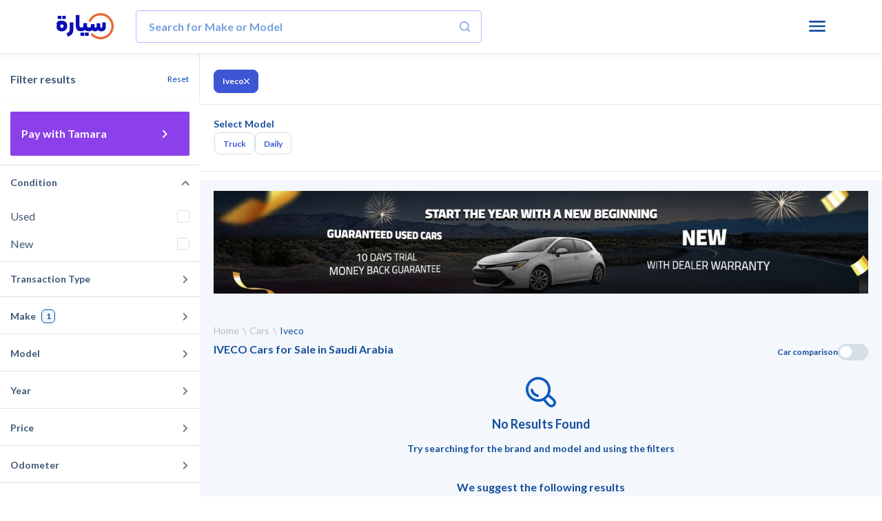

--- FILE ---
content_type: text/html
request_url: https://syarah.com/en/autos/iveco
body_size: 57172
content:
<!doctype html>
<html lang="en" class="Lato">
<head>
<link rel="preconnect" href="https://cdn-frontend-r2.syarah.com">
<link rel="preconnect" href="https://fonts.gstatic.com">
<base href="/" />
<meta charSet="utf-8" />

<!-- Preload single image -->
<!-- Preload Multi images -->
<link rel="preload" href="https://cdn.syarah.com/photos-thumbs/hero-v1/0x99/syarah/online/banner/1767288805-338.webp" as="image" media="(max-width: 767px)">
<link rel="preload" href="https://cdn.syarah.com/photos-thumbs/hero-v1/0x154/syarah/online/banner/1767288805-338.webp" as="image" media="(max-width: 767px)">
<link rel="preload" href="https://cdn.syarah.com/photos-thumbs/online-v1/0x99/online/posts/285674/orignal-1768403610-533_cut.jpg" as="image" media="(max-width: 767px)">
<link rel="preload" href="https://cdn.syarah.com/photos-thumbs/online-v1/0x426/online/posts/285674/orignal-1768403610-533_cut.jpg" as="image" media="(max-width: 767px)">
<link rel="preload" href="https://cdn.syarah.com/photos-thumbs/hero-v1/0x154/syarah/online/banner/1767288803-911.webp" as="image" media="(min-width: 768px)">
<link rel="preload" href="https://cdn.syarah.com/photos-thumbs/hero-v1/0x960/syarah/online/banner/1767288803-911.webp" as="image" media="(min-width: 768px)">
<!-- Title & Desc -->
<title>Used IVECO Cars for Sale in Saudi Arabia - Best Prices | Syarah </title>
<meta name="description" content="Used & New IVECO Cars for Sale in Saudi Arabia ✔ Best prices ✔ Checked ✔ Guaranteed ✔ Try it for 10 days, Browse Syarah Now! " />
<!-- canonical -->
<link rel="canonical" href="https://syarah.com/en/autos/iveco" />
<!-- App Stores -->
<meta name="apple-itunes-app-custom" content="app-id=1066260672" />
<meta name="google-play-app" content="app-id=app.com.syarah" />
<!-- Robots Rules -->
<!-- Twitter -->
<meta name="twitter:card" content="app" />
<meta name="twitter:app:name:googleplay" content="Syarah App" />
<meta name="twitter:app:url:googleplay" content="https://play.google.com/store/apps/details?id=app.com.syarah" />
<meta name="twitter:app:id:googleplay" content="app.com.syarah" />
<meta name="twitter:app:name:iphone" content="Syarah App" />
<meta name="twitter:app:name:ipad" content="Syarah App" />
<meta name="twitter:app:url:iphone" content="https://apps.apple.com/us/app/%D8%B3%D9%8A%D8%A7%D8%B1%D8%A9-%D8%A7%D8%B4%D8%AA%D8%B1%D9%87%D8%A7-%D9%85%D9%86-%D8%AC%D9%88%D8%A7%D9%84%D9%83/id1066260672" />
<meta name="twitter:app:url:ipad" content="https://apps.apple.com/us/app/%D8%B3%D9%8A%D8%A7%D8%B1%D8%A9-%D8%A7%D8%B4%D8%AA%D8%B1%D9%87%D8%A7-%D9%85%D9%86-%D8%AC%D9%88%D8%A7%D9%84%D9%83/id1066260672" />
<meta name="twitter:app:id:iphone" content="1066260672" />
<meta name="twitter:app:id:ipad" content="1066260672" />
<meta name="twitter:site" content="@Syarah_ksa" />
<meta name="twitter:description" content="Download Syarah App ✔ Buy All Cars Online in Saudi Arabia With Best Prices" />
<!-- Open Graph -->
<meta property="og:title" content="Browse IVECO Certified Used and New Cars in Saudi Arabia | Syarah" />
<meta property="og:description" content="Browse a selection of new and used guaranteed IVECO cars, option to pay in cash or installments ✔ best prices ✔ doorstep delivery ✔ buy it from Syarah now!" />
<meta property="og:url" content="https://syarah.com/en/autos/iveco" />
<meta property="og:image" content="https://cdn.syarah.com/syarah/bundles/seo_listing_image_en.jpg" />
<meta property="og:type" content="website" />
<!-- Alternate Languages -->
<link rel="alternate" href="https://syarah.com/autos/iveco" hreflang="ar-sa"/>
<link rel="alternate" href="https://syarah.com/en/autos/iveco" hreflang="en-sa"/>
<link rel="alternate" href="https://syarah.com/autos/iveco" hreflang="x-default" />
<!-- Structured Data -->
<script type="application/ld+json">{"@context":"https://schema.org","@type":"LocalBusiness","name":"Syarah","image":"https://cdn-frontend-r2.syarah.com/prod/assets/images/logoN.svg","@id":"https://syarah.com/en/","url":"https://syarah.com/en/","telephone":"+966920005379","priceRange":"500","address":{"@type":"PostalAddress","streetAddress":"Khurais Rd","addressLocality":"Riyadh","postalCode":"13222","addressCountry":"SA"},"geo":{"@type":"GeoCoordinates","latitude":24.7569441,"longitude":46.830089},"openingHoursSpecification":{"@type":"OpeningHoursSpecification","dayOfWeek":["Monday","Tuesday","Wednesday","Thursday","Saturday","Sunday"],"opens":"10:00","closes":"22:00"},"sameAs":["https://www.facebook.com/syarah.KSA","https://twitter.com/Syarah_ksa","https://www.instagram.com/Syarah_ksa/","https://www.youtube.com/@Syarah","https://www.linkedin.com/company/syarah","https://ar.wikipedia.org/wiki/%D8%B3%D9%8A%D8%A7%D8%B1%D8%A9_(%D8%B4%D8%B1%D9%83%D8%A9)","https://syarah.com"]}</script>
<script type="application/ld+json">
          {
            "@context": "https://schema.org/",
            "@type": "BreadcrumbList",
            "itemListElement": [{"@type":"ListItem","position":1,"name":"Home","item":"https://syarah.com/en"},{"@type":"ListItem","position":2,"name":"Autos","item":"https://syarah.com/autos"},{"@type":"ListItem","position":3,"name":"IVECO","item":"https://syarah.com/autos/iveco"}]
          }
        </script>
<link data-chunk="client" rel="stylesheet" href="https://cdn-frontend-r2.syarah.com/prod/static/css/client-a2dee9c7.5d852388.css">
<link data-chunk="client" rel="stylesheet" href="https://cdn-frontend-r2.syarah.com/prod/static/css/client-84781932.c0da58e7.css">
<link data-chunk="pages-search-AutosRenderer" rel="stylesheet" href="https://cdn-frontend-r2.syarah.com/prod/static/css/pages-search-AutosRenderer-5d3f7ed2.a8d1aba0.chunk.css">
<link data-chunk="components-SearchComponent-UnbxdComponents-UnbxdAsideFilters-components-UnbxdTextSearch-UnbxdTextSearch" rel="stylesheet" href="https://cdn-frontend-r2.syarah.com/prod/static/css/components-NavBar-NavBar.1285f45b.chunk.css">
<link data-chunk="components-SearchComponent-UnbxdComponents-UnbxdAsideFilters-UnbxdAsideFilters" rel="stylesheet" href="https://cdn-frontend-r2.syarah.com/prod/static/css/components-SearchComponent-UnbxdComponents-UnbxdAsideFilters-UnbxdAsideFilters.e0a1f657.chunk.css">
<link data-chunk="components-AsideBody-AsideBody" rel="stylesheet" href="https://cdn-frontend-r2.syarah.com/prod/static/css/components-AsideBody-AsideBody.551031cd.chunk.css">
<link data-chunk="components-AsideSubMenu-AsideSubMenu" rel="stylesheet" href="https://cdn-frontend-r2.syarah.com/prod/static/css/components-AsideSubMenu-AsideSubMenu.c2543494.chunk.css">
<link data-chunk="components-AsideFooter-AsideFooter" rel="stylesheet" href="https://cdn-frontend-r2.syarah.com/prod/static/css/components-AsideFooter-AsideFooter.d3a7f4d4.chunk.css">
<link data-chunk="EmptySearchResult-EmptySearchResult" rel="stylesheet" href="https://cdn-frontend-r2.syarah.com/prod/static/css/EmptySearchResult-EmptySearchResult.9e99c2f0.chunk.css">
<link data-chunk="components-SearchComponent-UnbxdComponents-UnbxdRecommendation-UnbxRecommendationCards" rel="stylesheet" href="https://cdn-frontend-r2.syarah.com/prod/static/css/components-SearchComponent-UnbxdComponents-UnbxdRecommendation-UnbxRecommendationCards.229dcbdd.chunk.css">
<link data-chunk="componentsShared-BottomSheetPopup__OLD-BottomSheetPopup" rel="stylesheet" href="https://cdn-frontend-r2.syarah.com/prod/static/css/PaymentTabBoxPopup.8b6d76f2.chunk.css">
<link data-chunk="components-Footer" rel="stylesheet" href="https://cdn-frontend-r2.syarah.com/prod/static/css/components-Footer.cdde4355.chunk.css">
<link data-chunk="components-NewAside-NewAside" rel="stylesheet" href="https://cdn-frontend-r2.syarah.com/prod/static/css/components-NewAside-NewAside.5edb2077.chunk.css">
<link rel="icon" type="image/ico" href="/assets/images/favicon.ico"/>
<link rel="apple-touch-icon" href="https://cdn-frontend-r2.syarah.com/prod/apple-touch-icon.png">
<meta httpEquiv="X-UA-Compatible" content="IE=edge,chrome=1" />
<meta name="viewport"
  content="height=device-height,width=device-width, initial-scale=1, maximum-scale=5, user-scalable = yes" 
/>
<meta name="msapplication-TileImage" content="https://cdn-frontend-r2.syarah.com/prod/assets/images/favicon.ico"/>
<!-- fornts tags -->

    <link rel="preload" as="font" href="https://fonts.gstatic.com/s/lato/v24/S6u9w4BMUTPHh6UVSwiPGQ3q5d0.woff2" type="font/woff2" crossorigin="anonymous">
    <link rel="preload" as="font" href="https://fonts.gstatic.com/s/lato/v24/S6uyw4BMUTPHjx4wXiWtFCc.woff2" type="font/woff2" crossorigin="anonymous">
<style>
/* latin-ext */
@font-face {
  font-family: 'Lato';
  font-style: normal;
  font-weight: 400;
  font-display: swap;
  src: url(https://fonts.gstatic.com/s/lato/v24/S6uyw4BMUTPHjxAwXiWtFCfQ7A.woff2) format('woff2');
  unicode-range: U+0100-02AF, U+0304, U+0308, U+0329, U+1E00-1E9F, U+1EF2-1EFF, U+2020, U+20A0-20AB, U+20AD-20C0, U+2113, U+2C60-2C7F, U+A720-A7FF;
}
/* latin */
@font-face {
  font-family: 'Lato';
  font-style: normal;
  font-weight: 400;
  font-display: swap;
  src: url(https://fonts.gstatic.com/s/lato/v24/S6uyw4BMUTPHjx4wXiWtFCc.woff2) format('woff2');
  unicode-range: U+0000-00FF, U+0131, U+0152-0153, U+02BB-02BC, U+02C6, U+02DA, U+02DC, U+0304, U+0308, U+0329, U+2000-206F, U+2074, U+20AC, U+2122, U+2191, U+2193, U+2212, U+2215, U+FEFF, U+FFFD;
}
/* latin-ext */
@font-face {
  font-family: 'Lato';
  font-style: normal;
  font-weight: 700;
  font-display: swap;
  src: url(https://fonts.gstatic.com/s/lato/v24/S6u9w4BMUTPHh6UVSwaPGQ3q5d0N7w.woff2) format('woff2');
  unicode-range: U+0100-02AF, U+0304, U+0308, U+0329, U+1E00-1E9F, U+1EF2-1EFF, U+2020, U+20A0-20AB, U+20AD-20C0, U+2113, U+2C60-2C7F, U+A720-A7FF;
}
/* latin */
@font-face {
  font-family: 'Lato';
  font-style: normal;
  font-weight: 700;
  font-display: swap;
  src: url(https://fonts.gstatic.com/s/lato/v24/S6u9w4BMUTPHh6UVSwiPGQ3q5d0.woff2) format('woff2');
  unicode-range: U+0000-00FF, U+0131, U+0152-0153, U+02BB-02BC, U+02C6, U+02DA, U+02DC, U+0304, U+0308, U+0329, U+2000-206F, U+2074, U+20AC, U+2122, U+2191, U+2193, U+2212, U+2215, U+FEFF, U+FFFD;
}
/* latin-ext */
@font-face {
  font-family: 'Lato';
  font-style: normal;
  font-weight: 900;
  font-display: swap;
  src: url(https://fonts.gstatic.com/s/lato/v24/S6u9w4BMUTPHh50XSwaPGQ3q5d0N7w.woff2) format('woff2');
  unicode-range: U+0100-02AF, U+0304, U+0308, U+0329, U+1E00-1E9F, U+1EF2-1EFF, U+2020, U+20A0-20AB, U+20AD-20C0, U+2113, U+2C60-2C7F, U+A720-A7FF;
}
/* latin */
@font-face {
  font-family: 'Lato';
  font-style: normal;
  font-weight: 900;
  font-display: swap;
  src: url(https://fonts.gstatic.com/s/lato/v24/S6u9w4BMUTPHh50XSwiPGQ3q5d0.woff2) format('woff2');
  unicode-range: U+0000-00FF, U+0131, U+0152-0153, U+02BB-02BC, U+02C6, U+02DA, U+02DC, U+0304, U+0308, U+0329, U+2000-206F, U+2074, U+20AC, U+2122, U+2191, U+2193, U+2212, U+2215, U+FEFF, U+FFFD;
}

</style><style>
  @font-face {
    font-family: "icomoon";
    src: url("/assets/fonts/syarahFonts/icomoon.eot?nr136q");
    src: url("/assets/fonts/syarahFonts/icomoon.eot?nr136q#iefix") format("embedded-opentype"),
         url("/assets/fonts/syarahFonts/icomoon.ttf?nr136q") format("truetype"),
         url("/assets/fonts/syarahFonts/icomoon.woff?nr136q") format("woff"),
         url("/assets/fonts/syarahFonts/icomoon.svg?nr136q#icomoon") format("svg");
    font-weight: normal;
    font-style: normal;
    font-display: swap;
  }
</style><style>
 @font-face {
        font-family: 'saudi_riyal';
        src: url('/assets/fonts/saudiRiyalFont/saudi_riyal.eot?bdfc4l');
        src: url('/assets/fonts/saudiRiyalFont/saudi_riyal.eot?bdfc4l#iefix') format('embedded-opentype'),
            url('/assets/fonts/saudiRiyalFont/saudi_riyal.woff2?bdfc4l') format('woff2'),
            url('/assets/fonts/saudiRiyalFont/saudi_riyal.woff?bdfc4l') format('woff'),
            url('/assets/fonts/saudiRiyalFont/saudi_riyal.ttf?bdfc4l') format('truetype'),
            url('/assets/fonts/saudiRiyalFont/saudi_riyal.svg?bdfc4l#saudi_riyal') format('svg');
        font-weight: normal;
        font-style: normal;
        font-display: block;
      }
      
      
      /* Currency icon definition */
      body[dir="rtl"] .syarah-currency-icon,
      .syarah-currency-icon {
        font-family: 'saudi_riyal' !important;
        font-style: normal;
        font-weight: normal;
        font-variant: normal;
        text-transform: none;
        -webkit-font-smoothing: antialiased;
        -moz-osx-font-smoothing: grayscale;
        display: ruby;
      }
      body[dir="ltr"] .syarah-currency-icon {
        font-family: 'saudi_riyal' !important;
        font-style: normal;
        font-weight: normal;
        font-variant: normal;
        text-transform: none;
        line-height: normal !important;
        -webkit-font-smoothing: antialiased;
        -moz-osx-font-smoothing: grayscale;
        display: ruby;
      }
      
      .syarah-currency-icon:before {
        font-family: 'saudi_riyal' !important;
        content: "\e900";
        unicode-bidi: isolate-override;
        vertical-align: middle;
      }
</style>
  
<!-- fornts tags -->

<!-- header meta tags -->
<!-- dep --><meta name="title" content="Used IVECO Cars for Sale in Saudi Arabia - Best Prices | Syarah "/> 

<!-- header meta tags -->

<script>
    var googletag = googletag || {};
    googletag.cmd = googletag.cmd || [];
    dataLayer = window.dataLayer || [];

    function PushDataLayer(e, c, a, l) {
        dataLayer.push({
            'event': e,
            'eventCategory': c,
            'eventAction': a,
            'eventLabel': l,
        });
    }
    function PushDataLayerNew(e, c, a, l ) {
      dataLayer.push({
        'event': e,
        'event_category': c,
        'event_action': a,
        'event_label': l,
      });
    }
    function PushDataLayerObject(Obj) {
      dataLayer.push(Obj); 
    }
    </script>
     
    
    
    
    
    <script>  
    dataLayer.push({ 'event': 'Pageview', 'pagePath': '/en/autos/iveco', 'pageTitle': "Used IVECO Cars for Sale in Saudi Arabia - Best Prices | Syarah " });
    </script>
<!-- link tags -->
<link data-chunk="components-NewAside-NewAside" rel="preload" as="style" href="https://cdn-frontend-r2.syarah.com/prod/static/css/components-NewAside-NewAside.5edb2077.chunk.css">
<link data-chunk="components-Footer" rel="preload" as="style" href="https://cdn-frontend-r2.syarah.com/prod/static/css/components-Footer.cdde4355.chunk.css">
<link data-chunk="componentsShared-BottomSheetPopup__OLD-BottomSheetPopup" rel="preload" as="style" href="https://cdn-frontend-r2.syarah.com/prod/static/css/PaymentTabBoxPopup.8b6d76f2.chunk.css">
<link data-chunk="components-SearchComponent-UnbxdComponents-UnbxdRecommendation-UnbxRecommendationCards" rel="preload" as="style" href="https://cdn-frontend-r2.syarah.com/prod/static/css/components-SearchComponent-UnbxdComponents-UnbxdRecommendation-UnbxRecommendationCards.229dcbdd.chunk.css">
<link data-chunk="EmptySearchResult-EmptySearchResult" rel="preload" as="style" href="https://cdn-frontend-r2.syarah.com/prod/static/css/EmptySearchResult-EmptySearchResult.9e99c2f0.chunk.css">
<link data-chunk="components-AsideFooter-AsideFooter" rel="preload" as="style" href="https://cdn-frontend-r2.syarah.com/prod/static/css/components-AsideFooter-AsideFooter.d3a7f4d4.chunk.css">
<link data-chunk="components-AsideSubMenu-AsideSubMenu" rel="preload" as="style" href="https://cdn-frontend-r2.syarah.com/prod/static/css/components-AsideSubMenu-AsideSubMenu.c2543494.chunk.css">
<link data-chunk="components-AsideBody-AsideBody" rel="preload" as="style" href="https://cdn-frontend-r2.syarah.com/prod/static/css/components-AsideBody-AsideBody.551031cd.chunk.css">
<link data-chunk="components-SearchComponent-UnbxdComponents-UnbxdAsideFilters-UnbxdAsideFilters" rel="preload" as="style" href="https://cdn-frontend-r2.syarah.com/prod/static/css/components-SearchComponent-UnbxdComponents-UnbxdAsideFilters-UnbxdAsideFilters.e0a1f657.chunk.css">
<link data-chunk="components-SearchComponent-UnbxdComponents-UnbxdAsideFilters-components-UnbxdTextSearch-UnbxdTextSearch" rel="preload" as="style" href="https://cdn-frontend-r2.syarah.com/prod/static/css/components-NavBar-NavBar.1285f45b.chunk.css">
<link data-chunk="pages-search-AutosRenderer" rel="preload" as="style" href="https://cdn-frontend-r2.syarah.com/prod/static/css/pages-search-AutosRenderer-5d3f7ed2.a8d1aba0.chunk.css">
<link data-chunk="client" rel="preload" as="style" href="https://cdn-frontend-r2.syarah.com/prod/static/css/client-84781932.c0da58e7.css">
<link data-chunk="client" rel="preload" as="style" href="https://cdn-frontend-r2.syarah.com/prod/static/css/client-a2dee9c7.5d852388.css">
<link data-chunk="client" rel="preload" as="script" href="https://cdn-frontend-r2.syarah.com/prod/static/js/runtime.aaf6cfe7.js">
<link data-chunk="client" rel="preload" as="script" href="https://cdn-frontend-r2.syarah.com/prod/static/js/3103.badef23f.js">
<link data-chunk="client" rel="preload" as="script" href="https://cdn-frontend-r2.syarah.com/prod/static/js/4013.9004c299.js">
<link data-chunk="client" rel="preload" as="script" href="https://cdn-frontend-r2.syarah.com/prod/static/js/6597.eb152982.js">
<link data-chunk="client" rel="preload" as="script" href="https://cdn-frontend-r2.syarah.com/prod/static/js/1705.455d1a95.js">
<link data-chunk="client" rel="preload" as="script" href="https://cdn-frontend-r2.syarah.com/prod/static/js/3768.0c4403bc.js">
<link data-chunk="client" rel="preload" as="script" href="https://cdn-frontend-r2.syarah.com/prod/static/js/4976.7cde26a3.js">
<link data-chunk="client" rel="preload" as="script" href="https://cdn-frontend-r2.syarah.com/prod/static/js/5418.9f2c11f1.js">
<link data-chunk="client" rel="preload" as="script" href="https://cdn-frontend-r2.syarah.com/prod/static/js/client-5d3f7ed2.38281555.js">
<link data-chunk="client" rel="preload" as="script" href="https://cdn-frontend-r2.syarah.com/prod/static/js/client-48f5e79e.8ed4652e.js">
<link data-chunk="client" rel="preload" as="script" href="https://cdn-frontend-r2.syarah.com/prod/static/js/client-713d189e.f6b6868d.js">
<link data-chunk="client" rel="preload" as="script" href="https://cdn-frontend-r2.syarah.com/prod/static/js/client-4f064d56.a48050c8.js">
<link data-chunk="client" rel="preload" as="script" href="https://cdn-frontend-r2.syarah.com/prod/static/js/client-7ab4dc15.1e9c541b.js">
<link data-chunk="client" rel="preload" as="script" href="https://cdn-frontend-r2.syarah.com/prod/static/js/client-31743c5a.df028d82.js">
<link data-chunk="client" rel="preload" as="script" href="https://cdn-frontend-r2.syarah.com/prod/static/js/client-84781932.97fb478d.js">
<link data-chunk="client" rel="preload" as="script" href="https://cdn-frontend-r2.syarah.com/prod/static/js/client-bbcc944f.aab582ad.js">
<link data-chunk="pages-search-AutosRenderer" rel="preload" as="script" href="https://cdn-frontend-r2.syarah.com/prod/static/js/5164.71f8720a.chunk.js">
<link data-chunk="pages-search-AutosRenderer" rel="preload" as="script" href="https://cdn-frontend-r2.syarah.com/prod/static/js/6071.b645147c.chunk.js">
<link data-chunk="pages-search-AutosRenderer" rel="preload" as="script" href="https://cdn-frontend-r2.syarah.com/prod/static/js/4020.29352ea3.chunk.js">
<link data-chunk="pages-search-AutosRenderer" rel="preload" as="script" href="https://cdn-frontend-r2.syarah.com/prod/static/js/946.a673bbdd.chunk.js">
<link data-chunk="pages-search-AutosRenderer" rel="preload" as="script" href="https://cdn-frontend-r2.syarah.com/prod/static/js/4188.32306c6c.chunk.js">
<link data-chunk="pages-search-AutosRenderer" rel="preload" as="script" href="https://cdn-frontend-r2.syarah.com/prod/static/js/pages-search-AutosRenderer-5d3f7ed2.4da28d86.chunk.js">
<link data-chunk="pages-search-AutosRenderer" rel="preload" as="script" href="https://cdn-frontend-r2.syarah.com/prod/static/js/pages-search-AutosRenderer-2e6dba17.ffb5e914.chunk.js">
<link data-chunk="pages-search-AutosRenderer" rel="preload" as="script" href="https://cdn-frontend-r2.syarah.com/prod/static/js/pages-search-AutosRenderer-e9013f76.8d51d137.chunk.js">
<link data-chunk="pages-search-AutosRenderer" rel="preload" as="script" href="https://cdn-frontend-r2.syarah.com/prod/static/js/pages-search-AutosRenderer-4753ad1c.0818a1f3.chunk.js">
<link data-chunk="pages-search-AutosRenderer" rel="preload" as="script" href="https://cdn-frontend-r2.syarah.com/prod/static/js/pages-search-AutosRenderer-7bd12dde.24f00957.chunk.js">
<link data-chunk="components-SearchComponent-UnbxdComponents-UnbxdAsideFilters-components-UnbxdTextSearch-UnbxdTextSearch" rel="preload" as="script" href="https://cdn-frontend-r2.syarah.com/prod/static/js/components-NavBar-NavBar.e8e200d2.chunk.js">
<link data-chunk="components-SearchComponent-UnbxdComponents-UnbxdAsideFilters-UnbxdAsideFilters" rel="preload" as="script" href="https://cdn-frontend-r2.syarah.com/prod/static/js/components-SearchComponent-UnbxdComponents-UnbxdAsideFilters-UnbxdAsideFilters.a467159c.chunk.js">
<link data-chunk="components-AsideBody-AsideBody" rel="preload" as="script" href="https://cdn-frontend-r2.syarah.com/prod/static/js/components-AsideBody-AsideBody.8596310d.chunk.js">
<link data-chunk="components-AsideSubMenu-AsideSubMenu" rel="preload" as="script" href="https://cdn-frontend-r2.syarah.com/prod/static/js/1541.c04e05f8.chunk.js">
<link data-chunk="components-AsideSubMenu-AsideSubMenu" rel="preload" as="script" href="https://cdn-frontend-r2.syarah.com/prod/static/js/components-AsideSubMenu-AsideSubMenu.033422f8.chunk.js">
<link data-chunk="components-AsideFooter-AsideFooter" rel="preload" as="script" href="https://cdn-frontend-r2.syarah.com/prod/static/js/components-AsideFooter-AsideFooter.1b85ef98.chunk.js">
<link data-chunk="EmptySearchResult-EmptySearchResult" rel="preload" as="script" href="https://cdn-frontend-r2.syarah.com/prod/static/js/EmptySearchResult-EmptySearchResult.7362664b.chunk.js">
<link data-chunk="componentsShared-BottomSheetPopup__OLD-BottomSheetPopup" rel="preload" as="script" href="https://cdn-frontend-r2.syarah.com/prod/static/js/PaymentTabBoxPopup.ae194155.chunk.js">
<link data-chunk="components-Footer" rel="preload" as="script" href="https://cdn-frontend-r2.syarah.com/prod/static/js/components-Footer.99c98e52.chunk.js">
<link data-chunk="components-NewAside-NewAside" rel="preload" as="script" href="https://cdn-frontend-r2.syarah.com/prod/static/js/components-NewAside-NewAside.760b124d.chunk.js">
<!-- link tags -->

<!-- anti-flicker  -->

<script>(function(a,s,y,n,c,h,i,d,e){s.className+=' '+y;h.start=1*new Date;
h.end=i=function(){s.className=s.className.replace(RegExp(' ?'+y),'')};
(a[n]=a[n]||[]).hide=h;setTimeout(function(){i();h.end=null},c);h.timeout=c;
})(window,document.documentElement,'async-hide','dataLayer',2000,
{'OPT-56MNXMM':true});</script>
<!-- anti-flicker  -->


</head> 
<body dir=ltr> 
  <div id="root"><div data-rht-toaster="" style="position:fixed;z-index:9999;top:16px;left:16px;right:16px;bottom:16px;pointer-events:none"></div><section aria-label="Notifications alt+T" tabindex="-1" aria-live="polite" aria-relevant="additions text" aria-atomic="false"></section><div class=" Layout-module__hasNavBar     MainContainerLO"><header class="Header-module__siteHeader   m-hide  transition duration-1000 "><div id="desktopHeader" class="container Header-module__innerHdr "><span class="SearchHEader Header-module__backFlex"><a class=" " href="/en/"><img width="83" height="38" class="Header-module__logoSizeRev hasEvents" src="https://cdn-frontend-r2.syarah.com/prod/assets/images/logoN.svg" alt="syarah logo icon"/></a></span><p class="m-show Header-module__mobHasTitle"></p><form class="UnbxdTextSearch-module__wrapper " id="unbxd-text-search_bar-container"><input type="text" placeholder="Search for Make or Model" class="interActiveGray" value=""/><img src="https://cdn-frontend-r2.syarah.com/prod/assets/images/text-search-icon.svg" width="15" height="15" alt="search" class="hasEvents cursor-pointer"/></form><ul><li class="Header-module__lastLiRev"><span class="sideMenuToggle m-hide cursor-pointer"><img src="https://cdn-frontend-r2.syarah.com/prod/assets/images/menuToggle.svg" class="Header-module__MenuIcnSizeRev hasEvents" style="background-repeat:no-repeat;background-size:cover;background-image:none;background-color:transparent;background-position:center" data-id="burgerMenu" fetchpriority="low" width="24" height="16" alt="T"/></span></li></ul></div></header><main class=""><section class="Filters-module__searchPageContainer container extraWideContainer  Filters-module__NewContainer"><aside class="UnbxdAsideFilters-module__container UnbxdAsideFilters-module__FilterOnMobile"><div id="AsideHeightOne" class="AsideHeader-module__container"><strong class="m-show AsideHeader-module__mobileHEdingStyle"><img src="https://cdn-frontend-r2.syarah.com/prod/assets/images/arrAcc.svg" alt="back" width="12" height="7"/><span>Filter results</span></strong><strong class="m-hide">Filter results</strong></div><div class="AsideBody-module__wrapper "><div class="AsideBody-module__dealFacetWrapper"><button class="interActiveBackPurple">Pay with Tamara<img width="24" height="24" src="https://cdn-frontend-r2.syarah.com/prod/assets/images/whtBck.svg" alt="arrow"/></button></div><div class="OpenMenuSelection-module__container OpenMenuSelection-module__closedStyle "><div class="OpenMenuSelection-module__title"><strong>Condition</strong><img src="https://cdn-frontend-r2.syarah.com/prod/assets/images/arrAcc.svg" alt="arrow" width="12px" height="7px"/></div></div><div class="SubFilterOpenButton-module__container  "><strong>Transaction Type</strong><img src="https://cdn-frontend-r2.syarah.com/prod/assets/images/arrAcc.svg" alt="arrow" width="12px" height="7px"/></div><div class="SubFilterOpenButton-module__container  "><strong>Make</strong><span class="SubFilterOpenButton-module__seletedItems">1</span><img src="https://cdn-frontend-r2.syarah.com/prod/assets/images/arrAcc.svg" alt="arrow" width="12px" height="7px"/></div><div class="SubFilterOpenButton-module__container  "><strong>Model</strong><img src="https://cdn-frontend-r2.syarah.com/prod/assets/images/arrAcc.svg" alt="arrow" width="12px" height="7px"/></div><div class="SubFilterOpenButton-module__container  "><strong>Year</strong><img src="https://cdn-frontend-r2.syarah.com/prod/assets/images/arrAcc.svg" alt="arrow" width="12px" height="7px"/></div><div class="SubFilterOpenButton-module__container  "><strong>Price</strong><img src="https://cdn-frontend-r2.syarah.com/prod/assets/images/arrAcc.svg" alt="arrow" width="12px" height="7px"/></div><div class="SubFilterOpenButton-module__container  "><strong>Odometer</strong><img src="https://cdn-frontend-r2.syarah.com/prod/assets/images/arrAcc.svg" alt="arrow" width="12px" height="7px"/></div><div class="SubFilterOpenButton-module__container  "><strong>Monthly Installment</strong><img src="https://cdn-frontend-r2.syarah.com/prod/assets/images/arrAcc.svg" alt="arrow" width="12px" height="7px"/></div><div class="SubFilterOpenButton-module__container  "><strong>Exterior Color</strong><img src="https://cdn-frontend-r2.syarah.com/prod/assets/images/arrAcc.svg" alt="arrow" width="12px" height="7px"/></div><div class="SubFilterOpenButton-module__container  "><strong>Interior Color</strong><img src="https://cdn-frontend-r2.syarah.com/prod/assets/images/arrAcc.svg" alt="arrow" width="12px" height="7px"/></div><div class="SubFilterOpenButton-module__container  "><strong>Category</strong><img src="https://cdn-frontend-r2.syarah.com/prod/assets/images/arrAcc.svg" alt="arrow" width="12px" height="7px"/></div><div class="SubFilterOpenButton-module__container  "><strong>Key Features</strong><img src="https://cdn-frontend-r2.syarah.com/prod/assets/images/arrAcc.svg" alt="arrow" width="12px" height="7px"/></div><div class="SubFilterOpenButton-module__container  "><strong>Comfort</strong><img src="https://cdn-frontend-r2.syarah.com/prod/assets/images/arrAcc.svg" alt="arrow" width="12px" height="7px"/></div><div class="SubFilterOpenButton-module__container  "><strong>Technology</strong><img src="https://cdn-frontend-r2.syarah.com/prod/assets/images/arrAcc.svg" alt="arrow" width="12px" height="7px"/></div><div class="SubFilterOpenButton-module__container  "><strong>Safety</strong><img src="https://cdn-frontend-r2.syarah.com/prod/assets/images/arrAcc.svg" alt="arrow" width="12px" height="7px"/></div><div class="SubFilterOpenButton-module__container  "><strong>Exterior Features</strong><img src="https://cdn-frontend-r2.syarah.com/prod/assets/images/arrAcc.svg" alt="arrow" width="12px" height="7px"/></div><div class="SubFilterOpenButton-module__container  "><strong>Origin</strong><img src="https://cdn-frontend-r2.syarah.com/prod/assets/images/arrAcc.svg" alt="arrow" width="12px" height="7px"/></div><div class="SubFilterOpenButton-module__container  "><strong>Shape</strong><img src="https://cdn-frontend-r2.syarah.com/prod/assets/images/arrAcc.svg" alt="arrow" width="12px" height="7px"/></div><div class="SubFilterOpenButton-module__container  "><strong>Engine Size</strong><img src="https://cdn-frontend-r2.syarah.com/prod/assets/images/arrAcc.svg" alt="arrow" width="12px" height="7px"/></div><div class="SubFilterOpenButton-module__container  "><strong>Fuel</strong><img src="https://cdn-frontend-r2.syarah.com/prod/assets/images/arrAcc.svg" alt="arrow" width="12px" height="7px"/></div><div class="SubFilterOpenButton-module__container  "><strong>Transmission</strong><img src="https://cdn-frontend-r2.syarah.com/prod/assets/images/arrAcc.svg" alt="arrow" width="12px" height="7px"/></div><div class="SubFilterOpenButton-module__container  "><strong>Cylinder</strong><img src="https://cdn-frontend-r2.syarah.com/prod/assets/images/arrAcc.svg" alt="arrow" width="12px" height="7px"/></div><div class="SubFilterOpenButton-module__container  "><strong>Cabin</strong><img src="https://cdn-frontend-r2.syarah.com/prod/assets/images/arrAcc.svg" alt="arrow" width="12px" height="7px"/></div><div class="SubFilterOpenButton-module__container  "><strong>Seats Number</strong><img src="https://cdn-frontend-r2.syarah.com/prod/assets/images/arrAcc.svg" alt="arrow" width="12px" height="7px"/></div><div class="SubFilterOpenButton-module__container  "><strong>Drivetrain</strong><img src="https://cdn-frontend-r2.syarah.com/prod/assets/images/arrAcc.svg" alt="arrow" width="12px" height="7px"/></div><div class="AsideBody-module__mobileMoreBtn m-show"><span>View more search options</span><img src="https://cdn-frontend-r2.syarah.com/prod/assets/images/arrAcc.svg" alt="arrow" width="12" height="7"/></div></div><div class="AsideSubMenu-module__container "><div class="SubMenuContainer-module__container"><div class="SubMenuContainer-module__headingPart"><img class="m-hide" src="https://cdn-frontend-r2.syarah.com/prod/assets/images/arrAcc.svg" width="12" height="7" alt="arrow"/><span class="SubMenuContainer-module__backMob m-show">Cancel</span><strong></strong></div><div class="SubMenuContainer-module__componentContainer "><div class="CheckBoxGroup-module__container "></div><div class="CheckBoxGroup-module__noteContainer"><p><strong>Try removing some filters</strong> <span>To find matching search results</span></p><button>Back to filtering results</button></div></div><button class="SubMenuContainer-module__DoneBtn">Done</button></div></div><div class="AsideFooter-module__container m-show" id="clickMeToCloseFilter"><strong>Show the results</strong><div><img width="18" height="12" src="https://cdn-frontend-r2.syarah.com/prod/assets/images/arrShow.svg" alt="arrow"/></div></div></aside><div class="UnbxdPosts-module__mainWrapper"><div class="UnbxdPosts-module__autosAndTagsWrapper"><div class="SelectedTags-module__wrapper m-hide"><div><button class="Tag-module__tag">Iveco<svg xmlns="http://www.w3.org/2000/svg" width="8" height="8" viewBox="0 0 8 8" fill="none"><path d="M7.82253 0.183542C7.58589 -0.0530906 7.20364 -0.0530906 6.96701 0.183542L4 3.14448L1.03299 0.177474C0.796359 -0.0591581 0.414107 -0.0591581 0.177474 0.177474C-0.0591581 0.414107 -0.0591581 0.796359 0.177474 1.03299L3.14448 4L0.177474 6.96701C-0.0591581 7.20364 -0.0591581 7.58589 0.177474 7.82253C0.414107 8.05916 0.796359 8.05916 1.03299 7.82253L4 4.85552L6.96701 7.82253C7.20364 8.05916 7.58589 8.05916 7.82253 7.82253C8.05916 7.58589 8.05916 7.20364 7.82253 6.96701L4.85552 4L7.82253 1.03299C8.05309 0.802427 8.05309 0.414107 7.82253 0.183542Z" fill="white"></path></svg></button></div></div><div class="MakeModelYearTags-module__wrapper m-hide"><strong class="MakeModelYearTags-module__title m-hide ">Select Model</strong><div class="MakeModelYearTags-module__parentWrapper  "><div class="MakeModelYearTags-module__tagsWrapper"><span class="MakeModelYearTags-module__anchor"></span><a class="MakeModelYearTag-module__tag" href="/en/autos/iveco/truck">Truck</a><a class="MakeModelYearTag-module__tag" href="/en/autos/iveco/daily">Daily</a><span class="MakeModelYearTags-module__anchor"></span></div></div></div></div><div class="UnbxdPosts-module__searchResultContainer UnbxdPosts-module__mainPostsWrapper"><section class="max-w-[540px] md:max-w-[720px] lg:max-w-[960px] xl:max-w-[1275px] 2xl:max-w-[1320px] mx-auto MarketingBanner-module__wrapper"><picture><source srcSet="https://cdn.syarah.com/photos-thumbs/hero-v1/0x960/syarah/online/banner/1767288803-911.webp" media="(min-width: 768px)"/><source srcSet="https://cdn.syarah.com/photos-thumbs/hero-v1/0x960/syarah/online/banner/1767288805-338.webp" media="(max-width: 767px)"/><img src="https://cdn.syarah.com/photos-thumbs/hero-v1/0x960/syarah/online/banner/1767288803-911.webp" width="1330px" height="155px" alt="M"/></picture></section><div><section class="max-w-[540px] md:max-w-[720px] lg:max-w-[960px] xl:max-w-[1275px] 2xl:max-w-[1320px] mx-auto"><div class="UnbxdTitleArea-module__wrapper"><ul class="BreadCrumb-module__breadCrumb2 container mt-2 mb-2 !mt-2"><li class=""><a href="https://syarah.com/en/">Home</a></li><li class=""><a href="https://syarah.com/en/autos">Cars</a></li><li class="">Iveco</li></ul><div class="UnbxdTitleArea-module__h1Area"><h1>IVECO Cars for Sale in Saudi Arabia</h1> </div><div class="flex gap-6 items-center mt-2"><div class="flex gap-2.5 items-center"><strong class="text-[#154F9C] text-xs font-bold leading-[24px]">Car comparison</strong><div class="cursor-pointer w-[44px] h-[24px] rounded-[12px] relative bg-[#D6DFE9]"><span class="bg-white w-[17px] h-[17px] block rounded-full transform transition duration-300 absolute top-[calc(50%-8.5px)] right-[3px] translate-x-[-21px]"></span></div></div></div></div></section></div><section class="max-w-[540px] md:max-w-[720px] lg:max-w-[960px] xl:max-w-[1275px] 2xl:max-w-[1320px] mx-auto"><div class="EmptySearchResult-module__wrapper"><img src="https://cdn-frontend-r2.syarah.com/prod/assets/images/search.svg" alt=""/><strong class="EmptySearchResult-module__title">No Results Found</strong><p>Try searching for the brand and model and using the filters</p><strong class="EmptySearchResult-module__suggestions mb-1">We suggest the following results</strong></div><section class="UnbxdRecommendationCards-module__cardsContainer"><ul class="UnbxdRecommendationCards-module__cardsWrapper"><li class="UnbxdRecommendationCards-module__card"><div class="relative bg-white rounded-lg overflow-hidden shadow-md w-full cursor-pointer hover:shadow-lg h-full flex flex-col border-2 border-solid border-neutral-10 duration-200 transition-all" id="modern-card_post-285674"><div class="relative"><div class="absolute top-0 left-0 z-10 flex p-3 items-center justify-between w-full"><div class="bg-white rounded-full shadow-md focus:outline-none transition-colors w-8 h-8 flex items-center justify-center flex-shrink-0 CardHeader-module__FavoriteButton" role="button"><span class="iconify material-symbols--favorite-outline-rounded fill-current text-primary flex-shrink-0" style="width:20px;height:20px"></span></div></div><div class="relative h-56 w-full overflow-hidden" style="touch-action:pan-y"><span class="flex items-center p-4 justify-center absolute top-1/2 right-0 transform -translate-y-1/2 rounded-full z-20  cursor-pointer opacity-0"><span class="bg-[rgba(72,72,72,0.6)] rounded-full w-6 h-6"><span class="iconify materz-40 material-symbols--chevron-right-rounded fill-current text-white" style="width:24px;height:24px"></span></span></span><span class="flex items-center p-4 justify-center absolute top-1/2 left-0 transform -translate-y-1/2  z-20  cursor-pointer "><span class="bg-[rgba(72,72,72,0.6)] rounded-full w-6 h-6"><span class="iconify material-symbols--chevron-left-rounded fill-current text-white" style="width:24px;height:24px"></span></span></span><a href="/en/cardetail/range-rover-range-rover-used-285674#page_number=1&amp;product_position=1&amp;listing_type=recommendation_filter&amp;logged_in=false&amp;section_type=zero results"><div class="absolute inset-0 transition-all duration-300 opacity-100"><img src="https://cdn.syarah.com/photos-thumbs/online-v1/0x426/online/posts/285674/orignal-1768403610-533_cut.jpg" class="w-full h-full object-cover" style="background-repeat:no-repeat;background-size:cover;background-image:url(&quot;https://cdn.syarah.com/photos-thumbs/online-v1/0x154/online/posts/285674/orignal-1768403610-533_cut.jpg&quot;);background-color:transparent;background-position:center" loading="lazy" alt="Range Rover Range Rover Velar 2024 " fetchpriority="low" width="400" height="224"/></div><div class="absolute inset-0 transition-all duration-300 opacity-10 translate-x-full"><img src="https://cdn.syarah.com/photos-thumbs/online-v1/0x426/online/posts/285674/orignal-1768404119-260_cut.png" class="w-full h-full object-cover" style="background-repeat:no-repeat;background-size:cover;background-image:url(&quot;https://cdn.syarah.com/photos-thumbs/online-v1/0x154/online/posts/285674/orignal-1768403610-533_cut.jpg&quot;);background-color:transparent;background-position:center" loading="lazy" alt="Range Rover Range Rover Velar 2024 " fetchpriority="low" width="400" height="224"/></div><div class="absolute inset-0 transition-all duration-300 opacity-10 translate-x-full"><img src="https://cdn.syarah.com/photos-thumbs/online-v1/0x426/online/posts/285674/orignal-1768403610-38_cut.jpg" class="w-full h-full object-cover" style="background-repeat:no-repeat;background-size:cover;background-image:url(&quot;https://cdn.syarah.com/photos-thumbs/online-v1/0x154/online/posts/285674/orignal-1768403610-533_cut.jpg&quot;);background-color:transparent;background-position:center" loading="lazy" alt="Range Rover Range Rover Velar 2024 " fetchpriority="low" width="400" height="224"/></div><div class="absolute inset-0 transition-all duration-300 opacity-10 translate-x-full"><img src="https://cdn.syarah.com/photos-thumbs/online-v1/0x426/online/posts/285674/orignal-1768403622-507_cut.jpg" class="w-full h-full object-cover" style="background-repeat:no-repeat;background-size:cover;background-image:url(&quot;https://cdn.syarah.com/photos-thumbs/online-v1/0x154/online/posts/285674/orignal-1768403610-533_cut.jpg&quot;);background-color:transparent;background-position:center" loading="lazy" alt="Range Rover Range Rover Velar 2024 " fetchpriority="low" width="400" height="224"/></div><div class="absolute inset-0 transition-all duration-300 opacity-10 translate-x-full"><img src="https://cdn.syarah.com/photos-thumbs/online-v1/0x426/online/posts/285674/orignal-1768404085-974_cut.png" class="w-full h-full object-cover" style="background-repeat:no-repeat;background-size:cover;background-image:url(&quot;https://cdn.syarah.com/photos-thumbs/online-v1/0x154/online/posts/285674/orignal-1768403610-533_cut.jpg&quot;);background-color:transparent;background-position:center" loading="lazy" alt="Range Rover Range Rover Velar 2024 " fetchpriority="low" width="400" height="224"/></div></a></div><div class="absolute bottom-0 left-0 z-10 flex p-3 items-center justify-between w-full"><div class="w-2 h-2"></div></div></div><a class="p-3 !h-full flex flex-col justify-between" href="/en/cardetail/range-rover-range-rover-used-285674#page_number=1&amp;product_position=1&amp;listing_type=recommendation_filter&amp;logged_in=false&amp;section_type=zero results"><div class=""><h2 class="text-gray-text text-sm font-bold mb-3 text-start">Range Rover Range Rover Velar 2024 </h2><div class="flex flex-col"><div class="flex items-stretch gap-0.5 flex-wrap"><div class="border border-solid border-[#F7F8F9] rounded overflow-hidden w-full"><div class="border-r-2 border-solid border-success py-1 px-1.5"><div class="flex items-center gap-1"><span class="font-semibold text-neutral-100 text-xs">Cash Price</span><span class="text-[#697A8F] text-[8px] font-semibold">(Includes VAT)</span></div><div class="flex items-center gap-1 text-success leading-6"><span class="font-bold leading-6 text-fluid-sm">286,000</span><span class="text-lg leading-4">SAR</span></div><div class="text-gray-500 text-xs leading-3"></div></div></div></div></div></div><div><div><div class="mt-4 mb-3 flex items-end"><div class="flex flex-wrap gap-2"><div class="text-xs rounded text-gray-text font-medium flex items-center gap-1 py-0.5 px-2 bg-[#F3F7FA]"><span class="h-3"><img src="https://cdn-frontend-r2.syarah.com/prod/assets/images/used.svg" alt="key"/></span><span>Used</span></div><div class="text-xs rounded text-gray-text font-medium flex items-center gap-1 py-0.5 px-2 bg-[#F3F7FA]"><span class="h-3"><img src="https://cdn-frontend-r2.syarah.com/prod/assets/images/speedometer.svg" alt="key"/></span><span>32,308 KM</span></div><div class="text-xs rounded text-gray-text font-medium flex items-center gap-1 py-0.5 px-2 bg-[#F3F7FA]"><span class="h-3"><img src="https://cdn-frontend-r2.syarah.com/prod/assets/images/speedometer.svg" alt="key"/></span><span>Low Mileage </span></div></div></div></div><div class="w-full h-px bg-[#E9E9E9]"></div><div class="flex items-center justify-between"><div><div class="pt-2 border-b border-[#E9E9E9] border-b-solid"><div class="bg-[#EFF6FF] text-primary rounded-md py-1 px-1 flex justify-center cursor-default items-center gap-1 text-xs max-w-[132px] en:max-w-fit"><img src="https://cdn-frontend-r2.syarah.com/prod/assets/images/garnteed.svg" width="16" height="16" alt="garnteed" aria-label="garnteed"/><span class="font-bold text-xs">Inspected and Guaranteed</span></div></div></div></div></div></a><div class="px-3"></div></div></li><li class="UnbxdRecommendationCards-module__card"><div class="relative bg-white rounded-lg overflow-hidden shadow-md w-full cursor-pointer hover:shadow-lg h-full flex flex-col border-2 border-solid border-neutral-10 duration-200 transition-all" id="modern-card_post-279995"><div class="relative"><div class="absolute top-0 left-0 z-10 flex p-3 items-center justify-between w-full"><div class="bg-white rounded-full shadow-md focus:outline-none transition-colors w-8 h-8 flex items-center justify-center flex-shrink-0 CardHeader-module__FavoriteButton" role="button"><span class="iconify material-symbols--favorite-outline-rounded fill-current text-primary flex-shrink-0" style="width:20px;height:20px"></span></div><p class="z-10 text-white px-2 rounded-full font-bold line-clamp-1 max-w-[180px] leading-[28px] text-[10px] ml-auto rtl:ml-0 rtl:mr-auto" style="background-color:#82b8e0">Pay for it now with Tamara at your convenience</p></div><div class="relative h-56 w-full overflow-hidden" style="touch-action:pan-y"><span class="flex items-center p-4 justify-center absolute top-1/2 right-0 transform -translate-y-1/2 rounded-full z-20  cursor-pointer opacity-0"><span class="bg-[rgba(72,72,72,0.6)] rounded-full w-6 h-6"><span class="iconify materz-40 material-symbols--chevron-right-rounded fill-current text-white" style="width:24px;height:24px"></span></span></span><span class="flex items-center p-4 justify-center absolute top-1/2 left-0 transform -translate-y-1/2  z-20  cursor-pointer "><span class="bg-[rgba(72,72,72,0.6)] rounded-full w-6 h-6"><span class="iconify material-symbols--chevron-left-rounded fill-current text-white" style="width:24px;height:24px"></span></span></span><a href="/en/cardetail/kia-pegas-used-279995#page_number=1&amp;product_position=2&amp;listing_type=recommendation_filter&amp;logged_in=false&amp;section_type=zero results"><div class="absolute inset-0 transition-all duration-300 opacity-100"><img src="https://cdn.syarah.com/photos-thumbs/online-v1/0x426/online/posts/279995/orignal-279995-1-1764573624.heic" class="w-full h-full object-cover" style="background-repeat:no-repeat;background-size:cover;background-image:url(&quot;https://cdn.syarah.com/photos-thumbs/online-v1/0x154/online/posts/279995/orignal-279995-1-1764573624.heic&quot;);background-color:transparent;background-position:center" loading="lazy" alt="Kia Pegas LX 2022 " fetchpriority="low" width="400" height="224"/></div><div class="absolute inset-0 transition-all duration-300 opacity-10 translate-x-full"><img src="https://cdn.syarah.com/photos-thumbs/online-v1/0x426/online/posts/279995/orignal-279995-2-1764573632.heic" class="w-full h-full object-cover" style="background-repeat:no-repeat;background-size:cover;background-image:url(&quot;https://cdn.syarah.com/photos-thumbs/online-v1/0x154/online/posts/279995/orignal-279995-1-1764573624.heic&quot;);background-color:transparent;background-position:center" loading="lazy" alt="Kia Pegas LX 2022 " fetchpriority="low" width="400" height="224"/></div><div class="absolute inset-0 transition-all duration-300 opacity-10 translate-x-full"><img src="https://cdn.syarah.com/photos-thumbs/online-v1/0x426/online/posts/279995/orignal-279995-4-1764573626.heic" class="w-full h-full object-cover" style="background-repeat:no-repeat;background-size:cover;background-image:url(&quot;https://cdn.syarah.com/photos-thumbs/online-v1/0x154/online/posts/279995/orignal-279995-1-1764573624.heic&quot;);background-color:transparent;background-position:center" loading="lazy" alt="Kia Pegas LX 2022 " fetchpriority="low" width="400" height="224"/></div><div class="absolute inset-0 transition-all duration-300 opacity-10 translate-x-full"><img src="https://cdn.syarah.com/photos-thumbs/online-v1/0x426/online/posts/279995/orignal-279995-5-1764573630.heic" class="w-full h-full object-cover" style="background-repeat:no-repeat;background-size:cover;background-image:url(&quot;https://cdn.syarah.com/photos-thumbs/online-v1/0x154/online/posts/279995/orignal-279995-1-1764573624.heic&quot;);background-color:transparent;background-position:center" loading="lazy" alt="Kia Pegas LX 2022 " fetchpriority="low" width="400" height="224"/></div><div class="absolute inset-0 transition-all duration-300 opacity-10 translate-x-full"><img src="https://cdn.syarah.com/photos-thumbs/online-v1/0x426/online/posts/279995/orignal-279995-6-1764573635.heic" class="w-full h-full object-cover" style="background-repeat:no-repeat;background-size:cover;background-image:url(&quot;https://cdn.syarah.com/photos-thumbs/online-v1/0x154/online/posts/279995/orignal-279995-1-1764573624.heic&quot;);background-color:transparent;background-position:center" loading="lazy" alt="Kia Pegas LX 2022 " fetchpriority="low" width="400" height="224"/></div></a></div><div class="absolute bottom-0 left-0 z-10 flex p-3 items-center justify-between w-full"><div class="z-10 bg-[#FF6029] text-white px-2 py-1 rounded-l rounded-tl -ms-4 relative"><img src="https://cdn-frontend-r2.syarah.com/prod/assets/images/discount-ar.svg" alt="discount" class="absolute -top-2 left-1/2 transform -translate-x-1/2 w-8 h-4"/><span class="text-xs font-bold">2,600<!-- --> <!-- -->SAR</span></div></div></div><a class="p-3 !h-full flex flex-col justify-between" href="/en/cardetail/kia-pegas-used-279995#page_number=1&amp;product_position=2&amp;listing_type=recommendation_filter&amp;logged_in=false&amp;section_type=zero results"><div class=""><h2 class="text-gray-text text-sm font-bold mb-3 text-start">Kia Pegas LX 2022 </h2><div class="flex flex-col"><div class="flex items-stretch gap-0.5 flex-wrap"><div class="border border-solid border-[#F7F8F9] rounded overflow-hidden w-[calc(50%-1px)]"><div class="border-r-2 border-solid border-success py-1 px-1.5"><div class="flex items-center gap-1"><span class="font-semibold text-neutral-100 text-xs">Cash Price</span><span class="text-[#697A8F] text-[8px] font-semibold">(Includes VAT)</span></div><div class="flex items-center gap-1 text-success leading-6"><span class="font-bold leading-6 text-fluid-sm">30,900</span><span class="text-lg leading-4">SAR</span></div><div class="text-gray-500 text-xs leading-3"><span class="font-bold leading-3 text-xs"><span class=" relative inline-block after:content-[&#x27;&#x27;] after:absolute after:left-0 after:right-0 after:top-1/2 after:h-px after:bg-gray-500 after:-translate-y-1/2 ">33,500</span></span><span class="font-medium leading-3 text-xs">SAR</span></div></div></div><div class="border border-solid border-[#F7F8F9] rounded overflow-hidden flex-1 w-[calc(50%-1px)]"><div class="border-r-2 border-solid border-primary py-1 px-1.5 h-full"><div class="flex flex-col"><span class="text-xs font-semibold text-neutral-100">Installment</span><div class="flex items-center gap-1 en:gap-px"><div class="flex items-center gap-1 text-primary leading-6"><span class="leading-6 font-bold text-fluid-sm">676</span></div><div class="flex items-center gap-px leading-4"><span class="text-primary text-lg leading-4">SAR</span><span class="text-primary text-sm">/</span><span class="text-primary text-sm">month</span></div></div></div></div></div></div></div></div><div><div><div class="mt-4 mb-3 flex items-end"><div class="flex flex-wrap gap-2"><div class="text-xs rounded text-gray-text font-medium flex items-center gap-1 py-0.5 px-2 bg-[#F3F7FA]"><span class="h-3"><img src="https://cdn-frontend-r2.syarah.com/prod/assets/images/used.svg" alt="key"/></span><span>Used</span></div><div class="text-xs rounded text-gray-text font-medium flex items-center gap-1 py-0.5 px-2 bg-[#F3F7FA]"><span class="h-3"><img src="https://cdn-frontend-r2.syarah.com/prod/assets/images/speedometer.svg" alt="key"/></span><span>162,064 KM</span></div></div></div></div><div class="w-full h-px bg-[#E9E9E9]"></div><div class="flex items-center justify-between"><div><div class="pt-2 border-b border-[#E9E9E9] border-b-solid"><div class="bg-[#EFF6FF] text-primary rounded-md py-1 px-1 flex justify-center cursor-default items-center gap-1 text-xs max-w-[132px] en:max-w-fit"><img src="https://cdn-frontend-r2.syarah.com/prod/assets/images/garnteed.svg" width="16" height="16" alt="garnteed" aria-label="garnteed"/><span class="font-bold text-xs">Inspected and Guaranteed</span></div></div></div><div class="pt-2"><div class="cursor-default py-0.5 px-1 rounded bg-[#f6f6f6] border border-neutral-400/20 border-solid"><img src="https://cdn-frontend-r2.syarah.com/prod/assets/images/tamara-logo-black-en.svg" class="w-14 h-[14px]" alt="tamra-logo"/></div></div></div></div></a><div class="px-3"></div></div></li><li class="UnbxdRecommendationCards-module__card"><div class="relative bg-white rounded-lg overflow-hidden shadow-md w-full cursor-pointer hover:shadow-lg h-full flex flex-col border-2 border-solid border-neutral-10 duration-200 transition-all" id="modern-card_post-279762"><div class="relative"><div class="absolute top-0 left-0 z-10 flex p-3 items-center justify-between w-full"><div class="bg-white rounded-full shadow-md focus:outline-none transition-colors w-8 h-8 flex items-center justify-center flex-shrink-0 CardHeader-module__FavoriteButton" role="button"><span class="iconify material-symbols--favorite-outline-rounded fill-current text-primary flex-shrink-0" style="width:20px;height:20px"></span></div><p class="z-10 text-white px-2 rounded-full font-bold line-clamp-1 max-w-[180px] leading-[28px] text-[10px] ml-auto rtl:ml-0 rtl:mr-auto" style="background-color:#82b8e0">Pay for it now with Tamara at your convenience</p></div><div class="relative h-56 w-full overflow-hidden" style="touch-action:pan-y"><span class="flex items-center p-4 justify-center absolute top-1/2 right-0 transform -translate-y-1/2 rounded-full z-20  cursor-pointer opacity-0"><span class="bg-[rgba(72,72,72,0.6)] rounded-full w-6 h-6"><span class="iconify materz-40 material-symbols--chevron-right-rounded fill-current text-white" style="width:24px;height:24px"></span></span></span><span class="flex items-center p-4 justify-center absolute top-1/2 left-0 transform -translate-y-1/2  z-20  cursor-pointer "><span class="bg-[rgba(72,72,72,0.6)] rounded-full w-6 h-6"><span class="iconify material-symbols--chevron-left-rounded fill-current text-white" style="width:24px;height:24px"></span></span></span><a href="/en/cardetail/chery-arrizo-6-pro-used-279762#page_number=1&amp;product_position=3&amp;listing_type=recommendation_filter&amp;logged_in=false&amp;section_type=zero results"><div class="absolute inset-0 transition-all duration-300 opacity-100"><img src="https://cdn.syarah.com/photos-thumbs/online-v1/0x426/online/posts/279762/orignal-279762-1-1764438965.jpg" class="w-full h-full object-cover" style="background-repeat:no-repeat;background-size:cover;background-image:url(&quot;https://cdn.syarah.com/photos-thumbs/online-v1/0x154/online/posts/279762/orignal-279762-1-1764438965.jpg&quot;);background-color:transparent;background-position:center" loading="lazy" alt="Chery Arrizo 6 Pro Comfort 2023 " fetchpriority="low" width="400" height="224"/></div><div class="absolute inset-0 transition-all duration-300 opacity-10 translate-x-full"><img src="https://cdn.syarah.com/photos-thumbs/online-v1/0x426/online/posts/279762/orignal-279762-2-1764438985.jpg" class="w-full h-full object-cover" style="background-repeat:no-repeat;background-size:cover;background-image:url(&quot;https://cdn.syarah.com/photos-thumbs/online-v1/0x154/online/posts/279762/orignal-279762-1-1764438965.jpg&quot;);background-color:transparent;background-position:center" loading="lazy" alt="Chery Arrizo 6 Pro Comfort 2023 " fetchpriority="low" width="400" height="224"/></div><div class="absolute inset-0 transition-all duration-300 opacity-10 translate-x-full"><img src="https://cdn.syarah.com/photos-thumbs/online-v1/0x426/online/posts/279762/orignal-279762-4-1764438971.jpg" class="w-full h-full object-cover" style="background-repeat:no-repeat;background-size:cover;background-image:url(&quot;https://cdn.syarah.com/photos-thumbs/online-v1/0x154/online/posts/279762/orignal-279762-1-1764438965.jpg&quot;);background-color:transparent;background-position:center" loading="lazy" alt="Chery Arrizo 6 Pro Comfort 2023 " fetchpriority="low" width="400" height="224"/></div><div class="absolute inset-0 transition-all duration-300 opacity-10 translate-x-full"><img src="https://cdn.syarah.com/photos-thumbs/online-v1/0x426/online/posts/279762/orignal-279762-5-1764438979.jpg" class="w-full h-full object-cover" style="background-repeat:no-repeat;background-size:cover;background-image:url(&quot;https://cdn.syarah.com/photos-thumbs/online-v1/0x154/online/posts/279762/orignal-279762-1-1764438965.jpg&quot;);background-color:transparent;background-position:center" loading="lazy" alt="Chery Arrizo 6 Pro Comfort 2023 " fetchpriority="low" width="400" height="224"/></div><div class="absolute inset-0 transition-all duration-300 opacity-10 translate-x-full"><img src="https://cdn.syarah.com/photos-thumbs/online-v1/0x426/online/posts/279762/orignal-279762-6-1764438986.jpg" class="w-full h-full object-cover" style="background-repeat:no-repeat;background-size:cover;background-image:url(&quot;https://cdn.syarah.com/photos-thumbs/online-v1/0x154/online/posts/279762/orignal-279762-1-1764438965.jpg&quot;);background-color:transparent;background-position:center" loading="lazy" alt="Chery Arrizo 6 Pro Comfort 2023 " fetchpriority="low" width="400" height="224"/></div></a></div><div class="absolute bottom-0 left-0 z-10 flex p-3 items-center justify-between w-full"><div class="z-10 bg-[#FF6029] text-white px-2 py-1 rounded-l rounded-tl -ms-4 relative"><img src="https://cdn-frontend-r2.syarah.com/prod/assets/images/discount-ar.svg" alt="discount" class="absolute -top-2 left-1/2 transform -translate-x-1/2 w-8 h-4"/><span class="text-xs font-bold">3,300<!-- --> <!-- -->SAR</span></div></div></div><a class="p-3 !h-full flex flex-col justify-between" href="/en/cardetail/chery-arrizo-6-pro-used-279762#page_number=1&amp;product_position=3&amp;listing_type=recommendation_filter&amp;logged_in=false&amp;section_type=zero results"><div class=""><h2 class="text-gray-text text-sm font-bold mb-3 text-start">Chery Arrizo 6 Pro Comfort 2023 </h2><div class="flex flex-col"><div class="flex items-stretch gap-0.5 flex-wrap"><div class="border border-solid border-[#F7F8F9] rounded overflow-hidden w-[calc(50%-1px)]"><div class="border-r-2 border-solid border-success py-1 px-1.5"><div class="flex items-center gap-1"><span class="font-semibold text-neutral-100 text-xs">Cash Price</span><span class="text-[#697A8F] text-[8px] font-semibold">(Includes VAT)</span></div><div class="flex items-center gap-1 text-success leading-6"><span class="font-bold leading-6 text-fluid-sm">30,700</span><span class="text-lg leading-4">SAR</span></div><div class="text-gray-500 text-xs leading-3"><span class="font-bold leading-3 text-xs"><span class=" relative inline-block after:content-[&#x27;&#x27;] after:absolute after:left-0 after:right-0 after:top-1/2 after:h-px after:bg-gray-500 after:-translate-y-1/2 ">34,000</span></span><span class="font-medium leading-3 text-xs">SAR</span></div></div></div><div class="border border-solid border-[#F7F8F9] rounded overflow-hidden flex-1 w-[calc(50%-1px)]"><div class="border-r-2 border-solid border-primary py-1 px-1.5 h-full"><div class="flex flex-col"><span class="text-xs font-semibold text-neutral-100">Installment</span><div class="flex items-center gap-1 en:gap-px"><div class="flex items-center gap-1 text-primary leading-6"><span class="leading-6 font-bold text-fluid-sm">672</span></div><div class="flex items-center gap-px leading-4"><span class="text-primary text-lg leading-4">SAR</span><span class="text-primary text-sm">/</span><span class="text-primary text-sm">month</span></div></div></div></div></div></div></div></div><div><div><div class="mt-4 mb-3 flex items-end"><div class="flex flex-wrap gap-2"><div class="text-xs rounded text-gray-text font-medium flex items-center gap-1 py-0.5 px-2 bg-[#F3F7FA]"><span class="h-3"><img src="https://cdn-frontend-r2.syarah.com/prod/assets/images/used.svg" alt="key"/></span><span>Used</span></div><div class="text-xs rounded text-gray-text font-medium flex items-center gap-1 py-0.5 px-2 bg-[#F3F7FA]"><span class="h-3"><img src="https://cdn-frontend-r2.syarah.com/prod/assets/images/speedometer.svg" alt="key"/></span><span>52,654 KM</span></div></div></div></div><div class="w-full h-px bg-[#E9E9E9]"></div><div class="flex items-center justify-between"><div><div class="pt-2 border-b border-[#E9E9E9] border-b-solid"><div class="bg-[#EFF6FF] text-primary rounded-md py-1 px-1 flex justify-center cursor-default items-center gap-1 text-xs max-w-[132px] en:max-w-fit"><img src="https://cdn-frontend-r2.syarah.com/prod/assets/images/garnteed.svg" width="16" height="16" alt="garnteed" aria-label="garnteed"/><span class="font-bold text-xs">Inspected and Guaranteed</span></div></div></div><div class="pt-2"><div class="cursor-default py-0.5 px-1 rounded bg-[#f6f6f6] border border-neutral-400/20 border-solid"><img src="https://cdn-frontend-r2.syarah.com/prod/assets/images/tamara-logo-black-en.svg" class="w-14 h-[14px]" alt="tamra-logo"/></div></div></div></div></a><div class="px-3"></div></div></li><li class="UnbxdRecommendationCards-module__card"><div class="relative bg-white rounded-lg overflow-hidden shadow-md w-full cursor-pointer hover:shadow-lg h-full flex flex-col border-2 border-solid border-neutral-10 duration-200 transition-all" id="modern-card_post-271824"><div class="relative"><div class="absolute top-0 left-0 z-10 flex p-3 items-center justify-between w-full"><div class="bg-white rounded-full shadow-md focus:outline-none transition-colors w-8 h-8 flex items-center justify-center flex-shrink-0 CardHeader-module__FavoriteButton" role="button"><span class="iconify material-symbols--favorite-outline-rounded fill-current text-primary flex-shrink-0" style="width:20px;height:20px"></span></div></div><div class="relative h-56 w-full overflow-hidden" style="touch-action:pan-y"><span class="flex items-center p-4 justify-center absolute top-1/2 right-0 transform -translate-y-1/2 rounded-full z-20  cursor-pointer opacity-0"><span class="bg-[rgba(72,72,72,0.6)] rounded-full w-6 h-6"><span class="iconify materz-40 material-symbols--chevron-right-rounded fill-current text-white" style="width:24px;height:24px"></span></span></span><span class="flex items-center p-4 justify-center absolute top-1/2 left-0 transform -translate-y-1/2  z-20  cursor-pointer "><span class="bg-[rgba(72,72,72,0.6)] rounded-full w-6 h-6"><span class="iconify material-symbols--chevron-left-rounded fill-current text-white" style="width:24px;height:24px"></span></span></span><a href="/en/cardetail/hyundai-sonata-used-271824#page_number=1&amp;product_position=4&amp;listing_type=recommendation_filter&amp;logged_in=false&amp;section_type=zero results"><div class="absolute inset-0 transition-all duration-300 opacity-100"><img src="https://cdn.syarah.com/photos-thumbs/online-v1/0x426/online/posts/271824/orignal-271824-1-1759413181.jpg" class="w-full h-full object-cover" style="background-repeat:no-repeat;background-size:cover;background-image:url(&quot;https://cdn.syarah.com/photos-thumbs/online-v1/0x154/online/posts/271824/orignal-271824-1-1759413181.jpg&quot;);background-color:transparent;background-position:center" loading="lazy" alt="Hyundai Sonata BSE 2020 " fetchpriority="low" width="400" height="224"/></div><div class="absolute inset-0 transition-all duration-300 opacity-10 translate-x-full"><img src="https://cdn.syarah.com/photos-thumbs/online-v1/0x426/online/posts/271824/orignal-271824-2-1759413185.jpg" class="w-full h-full object-cover" style="background-repeat:no-repeat;background-size:cover;background-image:url(&quot;https://cdn.syarah.com/photos-thumbs/online-v1/0x154/online/posts/271824/orignal-271824-1-1759413181.jpg&quot;);background-color:transparent;background-position:center" loading="lazy" alt="Hyundai Sonata BSE 2020 " fetchpriority="low" width="400" height="224"/></div><div class="absolute inset-0 transition-all duration-300 opacity-10 translate-x-full"><img src="https://cdn.syarah.com/photos-thumbs/online-v1/0x426/online/posts/271824/orignal-271824-4-1759413183.jpg" class="w-full h-full object-cover" style="background-repeat:no-repeat;background-size:cover;background-image:url(&quot;https://cdn.syarah.com/photos-thumbs/online-v1/0x154/online/posts/271824/orignal-271824-1-1759413181.jpg&quot;);background-color:transparent;background-position:center" loading="lazy" alt="Hyundai Sonata BSE 2020 " fetchpriority="low" width="400" height="224"/></div><div class="absolute inset-0 transition-all duration-300 opacity-10 translate-x-full"><img src="https://cdn.syarah.com/photos-thumbs/online-v1/0x426/online/posts/271824/orignal-271824-5-1759413185.jpg" class="w-full h-full object-cover" style="background-repeat:no-repeat;background-size:cover;background-image:url(&quot;https://cdn.syarah.com/photos-thumbs/online-v1/0x154/online/posts/271824/orignal-271824-1-1759413181.jpg&quot;);background-color:transparent;background-position:center" loading="lazy" alt="Hyundai Sonata BSE 2020 " fetchpriority="low" width="400" height="224"/></div><div class="absolute inset-0 transition-all duration-300 opacity-10 translate-x-full"><img src="https://cdn.syarah.com/photos-thumbs/online-v1/0x426/online/posts/271824/orignal-271824-6-1759413186.jpg" class="w-full h-full object-cover" style="background-repeat:no-repeat;background-size:cover;background-image:url(&quot;https://cdn.syarah.com/photos-thumbs/online-v1/0x154/online/posts/271824/orignal-271824-1-1759413181.jpg&quot;);background-color:transparent;background-position:center" loading="lazy" alt="Hyundai Sonata BSE 2020 " fetchpriority="low" width="400" height="224"/></div></a></div><div class="absolute bottom-0 left-0 z-10 flex p-3 items-center justify-between w-full"><div class="z-10 bg-[#FF6029] text-white px-2 py-1 rounded-l rounded-tl -ms-4 relative"><img src="https://cdn-frontend-r2.syarah.com/prod/assets/images/discount-ar.svg" alt="discount" class="absolute -top-2 left-1/2 transform -translate-x-1/2 w-8 h-4"/><span class="text-xs font-bold">6,000<!-- --> <!-- -->SAR</span></div></div></div><a class="p-3 !h-full flex flex-col justify-between" href="/en/cardetail/hyundai-sonata-used-271824#page_number=1&amp;product_position=4&amp;listing_type=recommendation_filter&amp;logged_in=false&amp;section_type=zero results"><div class=""><h2 class="text-gray-text text-sm font-bold mb-3 text-start">Hyundai Sonata BSE 2020 </h2><div class="flex flex-col"><div class="flex items-stretch gap-0.5 flex-wrap"><div class="border border-solid border-[#F7F8F9] rounded overflow-hidden w-[calc(50%-1px)]"><div class="border-r-2 border-solid border-success py-1 px-1.5"><div class="flex items-center gap-1"><span class="font-semibold text-neutral-100 text-xs">Cash Price</span><span class="text-[#697A8F] text-[8px] font-semibold">(Includes VAT)</span></div><div class="flex items-center gap-1 text-success leading-6"><span class="font-bold leading-6 text-fluid-sm">46,700</span><span class="text-lg leading-4">SAR</span></div><div class="text-gray-500 text-xs leading-3"><span class="font-bold leading-3 text-xs"><span class=" relative inline-block after:content-[&#x27;&#x27;] after:absolute after:left-0 after:right-0 after:top-1/2 after:h-px after:bg-gray-500 after:-translate-y-1/2 ">52,700</span></span><span class="font-medium leading-3 text-xs">SAR</span></div></div></div><div class="border border-solid border-[#F7F8F9] rounded overflow-hidden flex-1 w-[calc(50%-1px)]"><div class="border-r-2 border-solid border-primary py-1 px-1.5 h-full"><div class="flex flex-col"><span class="text-xs font-semibold text-neutral-100">Installment</span><div class="flex items-center gap-1 en:gap-px"><div class="flex items-center gap-1 text-primary leading-6"><span class="leading-6 font-bold text-fluid-sm">1,001</span></div><div class="flex items-center gap-px leading-4"><span class="text-primary text-lg leading-4">SAR</span><span class="text-primary text-sm">/</span><span class="text-primary text-sm">month</span></div></div></div></div></div></div></div></div><div><div><div class="mt-4 mb-3 flex items-end"><div class="flex flex-wrap gap-2"><div class="text-xs rounded text-gray-text font-medium flex items-center gap-1 py-0.5 px-2 bg-[#F3F7FA]"><span class="h-3"><img src="https://cdn-frontend-r2.syarah.com/prod/assets/images/used.svg" alt="key"/></span><span>Used</span></div><div class="text-xs rounded text-gray-text font-medium flex items-center gap-1 py-0.5 px-2 bg-[#F3F7FA]"><span class="h-3"><img src="https://cdn-frontend-r2.syarah.com/prod/assets/images/speedometer.svg" alt="key"/></span><span>158,768 KM</span></div></div></div></div><div class="w-full h-px bg-[#E9E9E9]"></div><div class="flex items-center justify-between"><div><div class="pt-2 border-b border-[#E9E9E9] border-b-solid"><div class="bg-[#EFF6FF] text-primary rounded-md py-1 px-1 flex justify-center cursor-default items-center gap-1 text-xs max-w-[132px] en:max-w-fit"><img src="https://cdn-frontend-r2.syarah.com/prod/assets/images/garnteed.svg" width="16" height="16" alt="garnteed" aria-label="garnteed"/><span class="font-bold text-xs">Inspected and Guaranteed</span></div></div></div></div></div></a><div class="px-3"></div></div></li><li class="UnbxdRecommendationCards-module__card"><div class="relative bg-white rounded-lg overflow-hidden shadow-md w-full cursor-pointer hover:shadow-lg h-full flex flex-col border-2 border-solid border-neutral-10 duration-200 transition-all" id="modern-card_post-278921"><div class="relative"><div class="absolute top-0 left-0 z-10 flex p-3 items-center justify-between w-full"><div class="bg-white rounded-full shadow-md focus:outline-none transition-colors w-8 h-8 flex items-center justify-center flex-shrink-0 CardHeader-module__FavoriteButton" role="button"><span class="iconify material-symbols--favorite-outline-rounded fill-current text-primary flex-shrink-0" style="width:20px;height:20px"></span></div></div><div class="relative h-56 w-full overflow-hidden" style="touch-action:pan-y"><span class="flex items-center p-4 justify-center absolute top-1/2 right-0 transform -translate-y-1/2 rounded-full z-20  cursor-pointer opacity-0"><span class="bg-[rgba(72,72,72,0.6)] rounded-full w-6 h-6"><span class="iconify materz-40 material-symbols--chevron-right-rounded fill-current text-white" style="width:24px;height:24px"></span></span></span><span class="flex items-center p-4 justify-center absolute top-1/2 left-0 transform -translate-y-1/2  z-20  cursor-pointer "><span class="bg-[rgba(72,72,72,0.6)] rounded-full w-6 h-6"><span class="iconify material-symbols--chevron-left-rounded fill-current text-white" style="width:24px;height:24px"></span></span></span><a href="/en/cardetail/changan-uni-s-new-278921#page_number=1&amp;product_position=5&amp;listing_type=recommendation_filter&amp;logged_in=false&amp;section_type=zero results"><div class="absolute inset-0 transition-all duration-300 opacity-100"><img src="https://cdn.syarah.com/photos-thumbs/online-v1/0x426/online/posts/278921/orignal-1764827841-429_cut.jpg" class="w-full h-full object-cover" style="background-repeat:no-repeat;background-size:cover;background-image:url(&quot;https://cdn.syarah.com/photos-thumbs/online-v1/0x154/online/posts/278921/orignal-1764827841-429_cut.jpg&quot;);background-color:transparent;background-position:center" loading="lazy" alt="Changan UNI-S Elite 2026 " fetchpriority="low" width="400" height="224"/></div><div class="absolute inset-0 transition-all duration-300 opacity-10 translate-x-full"><img src="https://cdn.syarah.com/photos-thumbs/online-v1/0x426/online/posts/278921/orignal-1764827822-295_cut.jpg" class="w-full h-full object-cover" style="background-repeat:no-repeat;background-size:cover;background-image:url(&quot;https://cdn.syarah.com/photos-thumbs/online-v1/0x154/online/posts/278921/orignal-1764827841-429_cut.jpg&quot;);background-color:transparent;background-position:center" loading="lazy" alt="Changan UNI-S Elite 2026 " fetchpriority="low" width="400" height="224"/></div><div class="absolute inset-0 transition-all duration-300 opacity-10 translate-x-full"><img src="https://cdn.syarah.com/photos-thumbs/online-v1/0x426/online/posts/278921/orignal-1764827764-779_cut.jpg" class="w-full h-full object-cover" style="background-repeat:no-repeat;background-size:cover;background-image:url(&quot;https://cdn.syarah.com/photos-thumbs/online-v1/0x154/online/posts/278921/orignal-1764827841-429_cut.jpg&quot;);background-color:transparent;background-position:center" loading="lazy" alt="Changan UNI-S Elite 2026 " fetchpriority="low" width="400" height="224"/></div><div class="absolute inset-0 transition-all duration-300 opacity-10 translate-x-full"><img src="https://cdn.syarah.com/photos-thumbs/online-v1/0x426/online/posts/278921/orignal-1764863182-607_cut.jpg" class="w-full h-full object-cover" style="background-repeat:no-repeat;background-size:cover;background-image:url(&quot;https://cdn.syarah.com/photos-thumbs/online-v1/0x154/online/posts/278921/orignal-1764827841-429_cut.jpg&quot;);background-color:transparent;background-position:center" loading="lazy" alt="Changan UNI-S Elite 2026 " fetchpriority="low" width="400" height="224"/></div><div class="absolute inset-0 transition-all duration-300 opacity-10 translate-x-full"><img src="https://cdn.syarah.com/photos-thumbs/online-v1/0x426/online/posts/278921/orignal-1764827849-785_cut.jpg" class="w-full h-full object-cover" style="background-repeat:no-repeat;background-size:cover;background-image:url(&quot;https://cdn.syarah.com/photos-thumbs/online-v1/0x154/online/posts/278921/orignal-1764827841-429_cut.jpg&quot;);background-color:transparent;background-position:center" loading="lazy" alt="Changan UNI-S Elite 2026 " fetchpriority="low" width="400" height="224"/></div></a></div><div class="absolute bottom-0 left-0 z-10 flex p-3 items-center justify-between w-full"><div class="z-10 bg-[#FF6029] text-white px-2 py-1 rounded-l rounded-tl -ms-4 relative"><img src="https://cdn-frontend-r2.syarah.com/prod/assets/images/discount-ar.svg" alt="discount" class="absolute -top-2 left-1/2 transform -translate-x-1/2 w-8 h-4"/><span class="text-xs font-bold">1,000<!-- --> <!-- -->SAR</span></div></div></div><a class="p-3 !h-full flex flex-col justify-between" href="/en/cardetail/changan-uni-s-new-278921#page_number=1&amp;product_position=5&amp;listing_type=recommendation_filter&amp;logged_in=false&amp;section_type=zero results"><div class=""><h2 class="text-gray-text text-sm font-bold mb-3 text-start">Changan UNI-S Elite 2026 </h2><div class="flex flex-col"><div class="flex items-stretch gap-0.5 flex-wrap"><div class="border border-solid border-[#F7F8F9] rounded overflow-hidden w-full"><div class="border-r-2 border-solid border-success py-1 px-1.5"><div class="flex items-center gap-1"><span class="font-semibold text-neutral-100 text-xs">Cash Price</span><span class="text-[#697A8F] text-[8px] font-semibold">(Includes VAT)</span></div><div class="flex items-center gap-1 text-success leading-6"><span class="font-bold leading-6 text-fluid-sm">83,900</span><span class="text-lg leading-4">SAR</span></div><div class="text-gray-500 text-xs leading-3"><span class="font-bold leading-3 text-xs"><span class=" relative inline-block after:content-[&#x27;&#x27;] after:absolute after:left-0 after:right-0 after:top-1/2 after:h-px after:bg-gray-500 after:-translate-y-1/2 ">84,900</span></span><span class="font-medium leading-3 text-xs">SAR</span></div></div></div></div></div></div><div><div><div class="mt-4 mb-3 flex items-end"><div class="flex flex-wrap gap-2"><div class="text-xs rounded text-gray-text font-medium flex items-center gap-1 py-0.5 px-2 bg-[#F3F7FA]"><span class="h-3"><img src="https://cdn-frontend-r2.syarah.com/prod/assets/images/used.svg" alt="key"/></span><span>New</span></div><div class="text-xs rounded text-gray-text font-medium flex items-center gap-1 py-0.5 px-2 bg-[#F3F7FA]"><span class="h-3"><img src="https://cdn-frontend-r2.syarah.com/prod/assets/images/mlohaha.svg" alt="key"/></span><span>Pre-registered</span></div></div></div></div><div class="w-full h-px bg-[#E9E9E9]"></div><div class="flex items-center justify-between"><div><div class="w-full h-px bg-[#E9E9E9]"></div><div class="pt-2 border-b border-[#E9E9E9] border-b-solid"><div class="bg-[#EAFFF6] text-success rounded-md p-1 flex justify-center items-center gap-1 text-xs max-w-fit cursor-default"><img src="https://cdn-frontend-r2.syarah.com/prod/assets/images/new-garunteed.svg" width="16" height="16" alt="garnteed" aria-label="garnteed"/><span class="font-bold text-xs">Agency Guarantee</span></div></div></div></div></div></a><div class="px-3"></div></div></li><li class="UnbxdRecommendationCards-module__card"><div class="relative bg-white rounded-lg overflow-hidden shadow-md w-full cursor-pointer hover:shadow-lg h-full flex flex-col border-2 border-solid border-neutral-10 duration-200 transition-all" id="modern-card_post-226697"><div class="relative"><div class="absolute top-0 left-0 z-10 flex p-3 items-center justify-between w-full"><div class="bg-white rounded-full shadow-md focus:outline-none transition-colors w-8 h-8 flex items-center justify-center flex-shrink-0 CardHeader-module__FavoriteButton" role="button"><span class="iconify material-symbols--favorite-outline-rounded fill-current text-primary flex-shrink-0" style="width:20px;height:20px"></span></div></div><div class="relative h-56 w-full overflow-hidden" style="touch-action:pan-y"><span class="flex items-center p-4 justify-center absolute top-1/2 right-0 transform -translate-y-1/2 rounded-full z-20  cursor-pointer opacity-0"><span class="bg-[rgba(72,72,72,0.6)] rounded-full w-6 h-6"><span class="iconify materz-40 material-symbols--chevron-right-rounded fill-current text-white" style="width:24px;height:24px"></span></span></span><span class="flex items-center p-4 justify-center absolute top-1/2 left-0 transform -translate-y-1/2  z-20  cursor-pointer "><span class="bg-[rgba(72,72,72,0.6)] rounded-full w-6 h-6"><span class="iconify material-symbols--chevron-left-rounded fill-current text-white" style="width:24px;height:24px"></span></span></span><a href="/en/cardetail/baic-x7-new-226697#page_number=1&amp;product_position=6&amp;listing_type=recommendation_filter&amp;logged_in=false&amp;section_type=zero results"><div class="absolute inset-0 transition-all duration-300 opacity-100"><img src="https://cdn.syarah.com/photos-thumbs/online-v1/0x426/online/posts/226697/orignal-1735585477-537.heic" class="w-full h-full object-cover" style="background-repeat:no-repeat;background-size:cover;background-image:url(&quot;https://cdn.syarah.com/photos-thumbs/online-v1/0x154/online/posts/226697/orignal-1735585477-537.heic&quot;);background-color:transparent;background-position:center" loading="lazy" alt="BAIC X7 Honor 2023 " fetchpriority="low" width="400" height="224"/></div><div class="absolute inset-0 transition-all duration-300 opacity-10 translate-x-full"><img src="https://cdn.syarah.com/photos-thumbs/online-v1/0x426/online/posts/226697/orignal-1735585475-934.heic" class="w-full h-full object-cover" style="background-repeat:no-repeat;background-size:cover;background-image:url(&quot;https://cdn.syarah.com/photos-thumbs/online-v1/0x154/online/posts/226697/orignal-1735585477-537.heic&quot;);background-color:transparent;background-position:center" loading="lazy" alt="BAIC X7 Honor 2023 " fetchpriority="low" width="400" height="224"/></div><div class="absolute inset-0 transition-all duration-300 opacity-10 translate-x-full"><img src="https://cdn.syarah.com/photos-thumbs/online-v1/0x426/online/posts/226697/orignal-1735585476-897.heic" class="w-full h-full object-cover" style="background-repeat:no-repeat;background-size:cover;background-image:url(&quot;https://cdn.syarah.com/photos-thumbs/online-v1/0x154/online/posts/226697/orignal-1735585477-537.heic&quot;);background-color:transparent;background-position:center" loading="lazy" alt="BAIC X7 Honor 2023 " fetchpriority="low" width="400" height="224"/></div><div class="absolute inset-0 transition-all duration-300 opacity-10 translate-x-full"><img src="https://cdn.syarah.com/photos-thumbs/online-v1/0x426/online/posts/226697/orignal-1735585490-823.heic" class="w-full h-full object-cover" style="background-repeat:no-repeat;background-size:cover;background-image:url(&quot;https://cdn.syarah.com/photos-thumbs/online-v1/0x154/online/posts/226697/orignal-1735585477-537.heic&quot;);background-color:transparent;background-position:center" loading="lazy" alt="BAIC X7 Honor 2023 " fetchpriority="low" width="400" height="224"/></div><div class="absolute inset-0 transition-all duration-300 opacity-10 translate-x-full"><img src="https://cdn.syarah.com/photos-thumbs/online-v1/0x426/online/posts/226697/orignal-1735585493-766.heic" class="w-full h-full object-cover" style="background-repeat:no-repeat;background-size:cover;background-image:url(&quot;https://cdn.syarah.com/photos-thumbs/online-v1/0x154/online/posts/226697/orignal-1735585477-537.heic&quot;);background-color:transparent;background-position:center" loading="lazy" alt="BAIC X7 Honor 2023 " fetchpriority="low" width="400" height="224"/></div></a></div><div class="absolute bottom-0 left-0 z-10 flex p-3 items-center justify-between w-full"><div class="z-10 bg-[#FF6029] text-white px-2 py-1 rounded-l rounded-tl -ms-4 relative"><img src="https://cdn-frontend-r2.syarah.com/prod/assets/images/discount-ar.svg" alt="discount" class="absolute -top-2 left-1/2 transform -translate-x-1/2 w-8 h-4"/><span class="text-xs font-bold">23,000<!-- --> <!-- -->SAR</span></div></div></div><a class="p-3 !h-full flex flex-col justify-between" href="/en/cardetail/baic-x7-new-226697#page_number=1&amp;product_position=6&amp;listing_type=recommendation_filter&amp;logged_in=false&amp;section_type=zero results"><div class=""><h2 class="text-gray-text text-sm font-bold mb-3 text-start">BAIC X7 Honor 2023 </h2><div class="flex flex-col"><div class="flex items-stretch gap-0.5 flex-wrap"><div class="border border-solid border-[#F7F8F9] rounded overflow-hidden w-full"><div class="border-r-2 border-solid border-success py-1 px-1.5"><div class="flex items-center gap-1"><span class="font-semibold text-neutral-100 text-xs">Cash Price</span><span class="text-[#697A8F] text-[8px] font-semibold">(Includes VAT)</span></div><div class="flex items-center gap-1 text-success leading-6"><span class="font-bold leading-6 text-fluid-sm">66,000</span><span class="text-lg leading-4">SAR</span></div><div class="text-gray-500 text-xs leading-3"><span class="font-bold leading-3 text-xs"><span class=" relative inline-block after:content-[&#x27;&#x27;] after:absolute after:left-0 after:right-0 after:top-1/2 after:h-px after:bg-gray-500 after:-translate-y-1/2 ">89,000</span></span><span class="font-medium leading-3 text-xs">SAR</span></div></div></div></div></div></div><div><div><div class="mt-4 mb-3 flex items-end"><div class="flex flex-wrap gap-2"><div class="text-xs rounded text-gray-text font-medium flex items-center gap-1 py-0.5 px-2 bg-[#F3F7FA]"><span class="h-3"><img src="https://cdn-frontend-r2.syarah.com/prod/assets/images/used.svg" alt="key"/></span><span>New</span></div><div class="text-xs rounded text-gray-text font-medium flex items-center gap-1 py-0.5 px-2 bg-[#F3F7FA]"><span class="h-3"><img src="https://cdn-frontend-r2.syarah.com/prod/assets/images/mlohaha.svg" alt="key"/></span><span>Pre-registered</span></div></div></div></div><div class="w-full h-px bg-[#E9E9E9]"></div><div class="flex items-center justify-between"><div><div class="w-full h-px bg-[#E9E9E9]"></div><div class="pt-2 border-b border-[#E9E9E9] border-b-solid"><div class="bg-[#EAFFF6] text-success rounded-md p-1 flex justify-center items-center gap-1 text-xs max-w-fit cursor-default"><img src="https://cdn-frontend-r2.syarah.com/prod/assets/images/new-garunteed.svg" width="16" height="16" alt="garnteed" aria-label="garnteed"/><span class="font-bold text-xs">Agency Guarantee</span></div></div></div></div></div></a><div class="px-3"></div></div></li><li class="UnbxdRecommendationCards-module__card"><div class="relative bg-white rounded-lg overflow-hidden shadow-md w-full cursor-pointer hover:shadow-lg h-full flex flex-col border-2 border-solid border-neutral-10 duration-200 transition-all" id="modern-card_post-266065"><div class="relative"><div class="absolute top-0 left-0 z-10 flex p-3 items-center justify-between w-full"><div class="bg-white rounded-full shadow-md focus:outline-none transition-colors w-8 h-8 flex items-center justify-center flex-shrink-0 CardHeader-module__FavoriteButton" role="button"><span class="iconify material-symbols--favorite-outline-rounded fill-current text-primary flex-shrink-0" style="width:20px;height:20px"></span></div><p class="z-10 text-white px-2 rounded-full font-bold line-clamp-1 max-w-[180px] leading-[28px] text-[10px] ml-auto rtl:ml-0 rtl:mr-auto" style="background-color:#82b8e0">Pay for it now with Tamara at your convenience</p></div><div class="relative h-56 w-full overflow-hidden" style="touch-action:pan-y"><span class="flex items-center p-4 justify-center absolute top-1/2 right-0 transform -translate-y-1/2 rounded-full z-20  cursor-pointer opacity-0"><span class="bg-[rgba(72,72,72,0.6)] rounded-full w-6 h-6"><span class="iconify materz-40 material-symbols--chevron-right-rounded fill-current text-white" style="width:24px;height:24px"></span></span></span><span class="flex items-center p-4 justify-center absolute top-1/2 left-0 transform -translate-y-1/2  z-20  cursor-pointer "><span class="bg-[rgba(72,72,72,0.6)] rounded-full w-6 h-6"><span class="iconify material-symbols--chevron-left-rounded fill-current text-white" style="width:24px;height:24px"></span></span></span><a href="/en/cardetail/geely-coolray-used-266065#page_number=1&amp;product_position=7&amp;listing_type=recommendation_filter&amp;logged_in=false&amp;section_type=zero results"><div class="absolute inset-0 transition-all duration-300 opacity-100"><img src="https://cdn.syarah.com/photos-thumbs/online-v1/0x426/online/posts/266065/orignal-1757821067-246_cut.jpg" class="w-full h-full object-cover" style="background-repeat:no-repeat;background-size:cover;background-image:url(&quot;https://cdn.syarah.com/photos-thumbs/online-v1/0x154/online/posts/266065/orignal-1757821067-246_cut.jpg&quot;);background-color:transparent;background-position:center" loading="lazy" alt="Geely Coolray Basic GS 2022 " fetchpriority="low" width="400" height="224"/></div><div class="absolute inset-0 transition-all duration-300 opacity-10 translate-x-full"><img src="https://cdn.syarah.com/photos-thumbs/online-v1/0x426/online/posts/266065/orignal-1757859640-301_cut.jpg" class="w-full h-full object-cover" style="background-repeat:no-repeat;background-size:cover;background-image:url(&quot;https://cdn.syarah.com/photos-thumbs/online-v1/0x154/online/posts/266065/orignal-1757821067-246_cut.jpg&quot;);background-color:transparent;background-position:center" loading="lazy" alt="Geely Coolray Basic GS 2022 " fetchpriority="low" width="400" height="224"/></div><div class="absolute inset-0 transition-all duration-300 opacity-10 translate-x-full"><img src="https://cdn.syarah.com/photos-thumbs/online-v1/0x426/online/posts/266065/orignal-1757821050-234_cut.jpg" class="w-full h-full object-cover" style="background-repeat:no-repeat;background-size:cover;background-image:url(&quot;https://cdn.syarah.com/photos-thumbs/online-v1/0x154/online/posts/266065/orignal-1757821067-246_cut.jpg&quot;);background-color:transparent;background-position:center" loading="lazy" alt="Geely Coolray Basic GS 2022 " fetchpriority="low" width="400" height="224"/></div><div class="absolute inset-0 transition-all duration-300 opacity-10 translate-x-full"><img src="https://cdn.syarah.com/photos-thumbs/online-v1/0x426/online/posts/266065/orignal-1757821071-184_cut.jpg" class="w-full h-full object-cover" style="background-repeat:no-repeat;background-size:cover;background-image:url(&quot;https://cdn.syarah.com/photos-thumbs/online-v1/0x154/online/posts/266065/orignal-1757821067-246_cut.jpg&quot;);background-color:transparent;background-position:center" loading="lazy" alt="Geely Coolray Basic GS 2022 " fetchpriority="low" width="400" height="224"/></div><div class="absolute inset-0 transition-all duration-300 opacity-10 translate-x-full"><img src="https://cdn.syarah.com/photos-thumbs/online-v1/0x426/online/posts/266065/orignal-1757821048-497_cut.jpg" class="w-full h-full object-cover" style="background-repeat:no-repeat;background-size:cover;background-image:url(&quot;https://cdn.syarah.com/photos-thumbs/online-v1/0x154/online/posts/266065/orignal-1757821067-246_cut.jpg&quot;);background-color:transparent;background-position:center" loading="lazy" alt="Geely Coolray Basic GS 2022 " fetchpriority="low" width="400" height="224"/></div></a></div><div class="absolute bottom-0 left-0 z-10 flex p-3 items-center justify-between w-full"><div class="w-2 h-2"></div></div></div><a class="p-3 !h-full flex flex-col justify-between" href="/en/cardetail/geely-coolray-used-266065#page_number=1&amp;product_position=7&amp;listing_type=recommendation_filter&amp;logged_in=false&amp;section_type=zero results"><div class=""><h2 class="text-gray-text text-sm font-bold mb-3 text-start">Geely Coolray Basic GS 2022 </h2><div class="flex flex-col"><div class="flex items-stretch gap-0.5 flex-wrap"><div class="border border-solid border-[#F7F8F9] rounded overflow-hidden w-[calc(50%-1px)]"><div class="border-r-2 border-solid border-success py-1 px-1.5"><div class="flex items-center gap-1"><span class="font-semibold text-neutral-100 text-xs">Cash Price</span><span class="text-[#697A8F] text-[8px] font-semibold">(Includes VAT)</span></div><div class="flex items-center gap-1 text-success leading-6"><span class="font-bold leading-6 text-fluid-sm">45,000</span><span class="text-lg leading-4">SAR</span></div><div class="text-gray-500 text-xs leading-3"></div></div></div><div class="border border-solid border-[#F7F8F9] rounded overflow-hidden flex-1 w-[calc(50%-1px)]"><div class="border-r-2 border-solid border-primary py-1 px-1.5 h-full"><div class="flex flex-col"><span class="text-xs font-semibold text-neutral-100">Installment</span><div class="flex items-center gap-1 en:gap-px"><div class="flex items-center gap-1 text-primary leading-6"><span class="leading-6 font-bold text-fluid-sm">974</span></div><div class="flex items-center gap-px leading-4"><span class="text-primary text-lg leading-4">SAR</span><span class="text-primary text-sm">/</span><span class="text-primary text-sm">month</span></div></div></div></div></div></div></div></div><div><div><div class="mt-4 mb-3 flex items-end"><div class="flex flex-wrap gap-2"><div class="text-xs rounded text-gray-text font-medium flex items-center gap-1 py-0.5 px-2 bg-[#F3F7FA]"><span class="h-3"><img src="https://cdn-frontend-r2.syarah.com/prod/assets/images/used.svg" alt="key"/></span><span>Used</span></div><div class="text-xs rounded text-gray-text font-medium flex items-center gap-1 py-0.5 px-2 bg-[#F3F7FA]"><span class="h-3"><img src="https://cdn-frontend-r2.syarah.com/prod/assets/images/speedometer.svg" alt="key"/></span><span>88,395 KM</span></div></div></div></div><div class="w-full h-px bg-[#E9E9E9]"></div><div class="flex items-center justify-between"><div><div class="pt-2 border-b border-[#E9E9E9] border-b-solid"><div class="bg-[#EFF6FF] text-primary rounded-md py-1 px-1 flex justify-center cursor-default items-center gap-1 text-xs max-w-[132px] en:max-w-fit"><img src="https://cdn-frontend-r2.syarah.com/prod/assets/images/garnteed.svg" width="16" height="16" alt="garnteed" aria-label="garnteed"/><span class="font-bold text-xs">Inspected and Guaranteed</span></div></div></div><div class="pt-2"><div class="cursor-default py-0.5 px-1 rounded bg-[#f6f6f6] border border-neutral-400/20 border-solid"><img src="https://cdn-frontend-r2.syarah.com/prod/assets/images/tamara-logo-black-en.svg" class="w-14 h-[14px]" alt="tamra-logo"/></div></div></div></div></a><div class="px-3"></div></div></li><li class="UnbxdRecommendationCards-module__card"><div class="relative bg-white rounded-lg overflow-hidden shadow-md w-full cursor-pointer hover:shadow-lg h-full flex flex-col border-2 border-solid border-neutral-10 duration-200 transition-all" id="modern-card_post-267872"><div class="relative"><div class="absolute top-0 left-0 z-10 flex p-3 items-center justify-between w-full"><div class="bg-white rounded-full shadow-md focus:outline-none transition-colors w-8 h-8 flex items-center justify-center flex-shrink-0 CardHeader-module__FavoriteButton" role="button"><span class="iconify material-symbols--favorite-outline-rounded fill-current text-primary flex-shrink-0" style="width:20px;height:20px"></span></div></div><div class="relative h-56 w-full overflow-hidden" style="touch-action:pan-y"><span class="flex items-center p-4 justify-center absolute top-1/2 right-0 transform -translate-y-1/2 rounded-full z-20  cursor-pointer opacity-0"><span class="bg-[rgba(72,72,72,0.6)] rounded-full w-6 h-6"><span class="iconify materz-40 material-symbols--chevron-right-rounded fill-current text-white" style="width:24px;height:24px"></span></span></span><span class="flex items-center p-4 justify-center absolute top-1/2 left-0 transform -translate-y-1/2  z-20  cursor-pointer "><span class="bg-[rgba(72,72,72,0.6)] rounded-full w-6 h-6"><span class="iconify material-symbols--chevron-left-rounded fill-current text-white" style="width:24px;height:24px"></span></span></span><a href="/en/cardetail/mazda-6-used-267872#page_number=1&amp;product_position=8&amp;listing_type=recommendation_filter&amp;logged_in=false&amp;section_type=zero results"><div class="absolute inset-0 transition-all duration-300 opacity-100"><img src="https://cdn.syarah.com/photos-thumbs/online-v1/0x426/online/posts/267872/orignal-1757336229-899_cut.jpg" class="w-full h-full object-cover" style="background-repeat:no-repeat;background-size:cover;background-image:url(&quot;https://cdn.syarah.com/photos-thumbs/online-v1/0x154/online/posts/267872/orignal-1757336229-899_cut.jpg&quot;);background-color:transparent;background-position:center" loading="lazy" alt="Mazda 6 Skyactive G 2023 " fetchpriority="low" width="400" height="224"/></div><div class="absolute inset-0 transition-all duration-300 opacity-10 translate-x-full"><img src="https://cdn.syarah.com/photos-thumbs/online-v1/0x426/online/posts/267872/orignal-1757336231-754_cut.jpg" class="w-full h-full object-cover" style="background-repeat:no-repeat;background-size:cover;background-image:url(&quot;https://cdn.syarah.com/photos-thumbs/online-v1/0x154/online/posts/267872/orignal-1757336229-899_cut.jpg&quot;);background-color:transparent;background-position:center" loading="lazy" alt="Mazda 6 Skyactive G 2023 " fetchpriority="low" width="400" height="224"/></div><div class="absolute inset-0 transition-all duration-300 opacity-10 translate-x-full"><img src="https://cdn.syarah.com/photos-thumbs/online-v1/0x426/online/posts/267872/orignal-1757336231-8_cut.jpg" class="w-full h-full object-cover" style="background-repeat:no-repeat;background-size:cover;background-image:url(&quot;https://cdn.syarah.com/photos-thumbs/online-v1/0x154/online/posts/267872/orignal-1757336229-899_cut.jpg&quot;);background-color:transparent;background-position:center" loading="lazy" alt="Mazda 6 Skyactive G 2023 " fetchpriority="low" width="400" height="224"/></div><div class="absolute inset-0 transition-all duration-300 opacity-10 translate-x-full"><img src="https://cdn.syarah.com/photos-thumbs/online-v1/0x426/online/posts/267872/orignal-1757336229-123_cut.jpg" class="w-full h-full object-cover" style="background-repeat:no-repeat;background-size:cover;background-image:url(&quot;https://cdn.syarah.com/photos-thumbs/online-v1/0x154/online/posts/267872/orignal-1757336229-899_cut.jpg&quot;);background-color:transparent;background-position:center" loading="lazy" alt="Mazda 6 Skyactive G 2023 " fetchpriority="low" width="400" height="224"/></div><div class="absolute inset-0 transition-all duration-300 opacity-10 translate-x-full"><img src="https://cdn.syarah.com/photos-thumbs/online-v1/0x426/online/posts/267872/orignal-267872-13-1757254072.jpg" class="w-full h-full object-cover" style="background-repeat:no-repeat;background-size:cover;background-image:url(&quot;https://cdn.syarah.com/photos-thumbs/online-v1/0x154/online/posts/267872/orignal-1757336229-899_cut.jpg&quot;);background-color:transparent;background-position:center" loading="lazy" alt="Mazda 6 Skyactive G 2023 " fetchpriority="low" width="400" height="224"/></div></a></div><div class="absolute bottom-0 left-0 z-10 flex p-3 items-center justify-between w-full"><div class="w-2 h-2"></div></div></div><a class="p-3 !h-full flex flex-col justify-between" href="/en/cardetail/mazda-6-used-267872#page_number=1&amp;product_position=8&amp;listing_type=recommendation_filter&amp;logged_in=false&amp;section_type=zero results"><div class=""><h2 class="text-gray-text text-sm font-bold mb-3 text-start">Mazda 6 Skyactive G 2023 </h2><div class="flex flex-col"><div class="flex items-stretch gap-0.5 flex-wrap"><div class="border border-solid border-[#F7F8F9] rounded overflow-hidden w-[calc(50%-1px)]"><div class="border-r-2 border-solid border-success py-1 px-1.5"><div class="flex items-center gap-1"><span class="font-semibold text-neutral-100 text-xs">Cash Price</span><span class="text-[#697A8F] text-[8px] font-semibold">(Includes VAT)</span></div><div class="flex items-center gap-1 text-success leading-6"><span class="font-bold leading-6 text-fluid-sm">78,500</span><span class="text-lg leading-4">SAR</span></div><div class="text-gray-500 text-xs leading-3"></div></div></div><div class="border border-solid border-[#F7F8F9] rounded overflow-hidden flex-1 w-[calc(50%-1px)]"><div class="border-r-2 border-solid border-primary py-1 px-1.5 h-full"><div class="flex flex-col"><span class="text-xs font-semibold text-neutral-100">Installment</span><div class="flex items-center gap-1 en:gap-px"><div class="flex items-center gap-1 text-primary leading-6"><span class="leading-6 font-bold text-fluid-sm">1,682</span></div><div class="flex items-center gap-px leading-4"><span class="text-primary text-lg leading-4">SAR</span><span class="text-primary text-sm">/</span><span class="text-primary text-sm">month</span></div></div></div></div></div></div></div></div><div><div><div class="mt-4 mb-3 flex items-end"><div class="flex flex-wrap gap-2"><div class="text-xs rounded text-gray-text font-medium flex items-center gap-1 py-0.5 px-2 bg-[#F3F7FA]"><span class="h-3"><img src="https://cdn-frontend-r2.syarah.com/prod/assets/images/used.svg" alt="key"/></span><span>Used</span></div><div class="text-xs rounded text-gray-text font-medium flex items-center gap-1 py-0.5 px-2 bg-[#F3F7FA]"><span class="h-3"><img src="https://cdn-frontend-r2.syarah.com/prod/assets/images/speedometer.svg" alt="key"/></span><span>27,641 KM</span></div><div class="text-xs rounded text-gray-text font-medium flex items-center gap-1 py-0.5 px-2 bg-[#F3F7FA]"><span class="h-3"><img src="https://cdn-frontend-r2.syarah.com/prod/assets/images/speedometer.svg" alt="key"/></span><span>Low Mileage </span></div></div></div></div><div class="w-full h-px bg-[#E9E9E9]"></div><div class="flex items-center justify-between"><div><div class="pt-2 border-b border-[#E9E9E9] border-b-solid"><div class="bg-[#EFF6FF] text-primary rounded-md py-1 px-1 flex justify-center cursor-default items-center gap-1 text-xs max-w-[132px] en:max-w-fit"><img src="https://cdn-frontend-r2.syarah.com/prod/assets/images/garnteed.svg" width="16" height="16" alt="garnteed" aria-label="garnteed"/><span class="font-bold text-xs">Inspected and Guaranteed</span></div></div></div></div></div></a><div class="px-3"></div></div></li><li class="UnbxdRecommendationCards-module__card"><div class="relative bg-white rounded-lg overflow-hidden shadow-md w-full cursor-pointer hover:shadow-lg h-full flex flex-col border-2 border-solid border-neutral-10 duration-200 transition-all" id="modern-card_post-271268"><div class="relative"><div class="absolute top-0 left-0 z-10 flex p-3 items-center justify-between w-full"><div class="bg-white rounded-full shadow-md focus:outline-none transition-colors w-8 h-8 flex items-center justify-center flex-shrink-0 CardHeader-module__FavoriteButton" role="button"><span class="iconify material-symbols--favorite-outline-rounded fill-current text-primary flex-shrink-0" style="width:20px;height:20px"></span></div></div><div class="relative h-56 w-full overflow-hidden" style="touch-action:pan-y"><span class="flex items-center p-4 justify-center absolute top-1/2 right-0 transform -translate-y-1/2 rounded-full z-20  cursor-pointer opacity-0"><span class="bg-[rgba(72,72,72,0.6)] rounded-full w-6 h-6"><span class="iconify materz-40 material-symbols--chevron-right-rounded fill-current text-white" style="width:24px;height:24px"></span></span></span><span class="flex items-center p-4 justify-center absolute top-1/2 left-0 transform -translate-y-1/2  z-20  cursor-pointer "><span class="bg-[rgba(72,72,72,0.6)] rounded-full w-6 h-6"><span class="iconify material-symbols--chevron-left-rounded fill-current text-white" style="width:24px;height:24px"></span></span></span><a href="/en/cardetail/geely-azkarra-new-271268#page_number=1&amp;product_position=9&amp;listing_type=recommendation_filter&amp;logged_in=false&amp;section_type=zero results"><div class="absolute inset-0 transition-all duration-300 opacity-100"><img src="https://cdn.syarah.com/photos-thumbs/online-v1/0x426/online/posts/271268/orignal-1761651048-34_cut.jpg" class="w-full h-full object-cover" style="background-repeat:no-repeat;background-size:cover;background-image:url(&quot;https://cdn.syarah.com/photos-thumbs/online-v1/0x154/online/posts/271268/orignal-1761651048-34_cut.jpg&quot;);background-color:transparent;background-position:center" loading="lazy" alt="Geely Azkarra Comfort GL 2023 " fetchpriority="low" width="400" height="224"/></div><div class="absolute inset-0 transition-all duration-300 opacity-10 translate-x-full"><img src="https://cdn.syarah.com/photos-thumbs/online-v1/0x426/online/posts/271268/orignal-1761651048-754_cut.jpg" class="w-full h-full object-cover" style="background-repeat:no-repeat;background-size:cover;background-image:url(&quot;https://cdn.syarah.com/photos-thumbs/online-v1/0x154/online/posts/271268/orignal-1761651048-34_cut.jpg&quot;);background-color:transparent;background-position:center" loading="lazy" alt="Geely Azkarra Comfort GL 2023 " fetchpriority="low" width="400" height="224"/></div><div class="absolute inset-0 transition-all duration-300 opacity-10 translate-x-full"><img src="https://cdn.syarah.com/photos-thumbs/online-v1/0x426/online/posts/271268/orignal-1761651048-711_cut.jpg" class="w-full h-full object-cover" style="background-repeat:no-repeat;background-size:cover;background-image:url(&quot;https://cdn.syarah.com/photos-thumbs/online-v1/0x154/online/posts/271268/orignal-1761651048-34_cut.jpg&quot;);background-color:transparent;background-position:center" loading="lazy" alt="Geely Azkarra Comfort GL 2023 " fetchpriority="low" width="400" height="224"/></div><div class="absolute inset-0 transition-all duration-300 opacity-10 translate-x-full"><img src="https://cdn.syarah.com/photos-thumbs/online-v1/0x426/online/posts/271268/orignal-1761651048-586_cut.jpg" class="w-full h-full object-cover" style="background-repeat:no-repeat;background-size:cover;background-image:url(&quot;https://cdn.syarah.com/photos-thumbs/online-v1/0x154/online/posts/271268/orignal-1761651048-34_cut.jpg&quot;);background-color:transparent;background-position:center" loading="lazy" alt="Geely Azkarra Comfort GL 2023 " fetchpriority="low" width="400" height="224"/></div><div class="absolute inset-0 transition-all duration-300 opacity-10 translate-x-full"><img src="https://cdn.syarah.com/photos-thumbs/online-v1/0x426/online/posts/271268/orignal-1761651048-955_cut.jpg" class="w-full h-full object-cover" style="background-repeat:no-repeat;background-size:cover;background-image:url(&quot;https://cdn.syarah.com/photos-thumbs/online-v1/0x154/online/posts/271268/orignal-1761651048-34_cut.jpg&quot;);background-color:transparent;background-position:center" loading="lazy" alt="Geely Azkarra Comfort GL 2023 " fetchpriority="low" width="400" height="224"/></div></a></div><div class="absolute bottom-0 left-0 z-10 flex p-3 items-center justify-between w-full"><div class="z-10 bg-[#FF6029] text-white px-2 py-1 rounded-l rounded-tl -ms-4 relative"><img src="https://cdn-frontend-r2.syarah.com/prod/assets/images/discount-ar.svg" alt="discount" class="absolute -top-2 left-1/2 transform -translate-x-1/2 w-8 h-4"/><span class="text-xs font-bold">1,000<!-- --> <!-- -->SAR</span></div></div></div><a class="p-3 !h-full flex flex-col justify-between" href="/en/cardetail/geely-azkarra-new-271268#page_number=1&amp;product_position=9&amp;listing_type=recommendation_filter&amp;logged_in=false&amp;section_type=zero results"><div class=""><h2 class="text-gray-text text-sm font-bold mb-3 text-start">Geely Azkarra Comfort GL 2023 </h2><div class="flex flex-col"><div class="flex items-stretch gap-0.5 flex-wrap"><div class="border border-solid border-[#F7F8F9] rounded overflow-hidden w-full"><div class="border-r-2 border-solid border-success py-1 px-1.5"><div class="flex items-center gap-1"><span class="font-semibold text-neutral-100 text-xs">Cash Price</span><span class="text-[#697A8F] text-[8px] font-semibold">(Includes VAT)</span></div><div class="flex items-center gap-1 text-success leading-6"><span class="font-bold leading-6 text-fluid-sm">62,500</span><span class="text-lg leading-4">SAR</span></div><div class="text-gray-500 text-xs leading-3"><span class="font-bold leading-3 text-xs"><span class=" relative inline-block after:content-[&#x27;&#x27;] after:absolute after:left-0 after:right-0 after:top-1/2 after:h-px after:bg-gray-500 after:-translate-y-1/2 ">63,500</span></span><span class="font-medium leading-3 text-xs">SAR</span></div></div></div></div></div></div><div><div><div class="mt-4 mb-3 flex items-end"><div class="flex flex-wrap gap-2"><div class="text-xs rounded text-gray-text font-medium flex items-center gap-1 py-0.5 px-2 bg-[#F3F7FA]"><span class="h-3"><img src="https://cdn-frontend-r2.syarah.com/prod/assets/images/used.svg" alt="key"/></span><span>New</span></div><div class="text-xs rounded text-gray-text font-medium flex items-center gap-1 py-0.5 px-2 bg-[#F3F7FA]"><span class="h-3"><img src="https://cdn-frontend-r2.syarah.com/prod/assets/images/mlohaha.svg" alt="key"/></span><span>Pre-registered</span></div></div></div></div><div class="w-full h-px bg-[#E9E9E9]"></div><div class="flex items-center justify-between"><div><div class="w-full h-px bg-[#E9E9E9]"></div><div class="pt-2 border-b border-[#E9E9E9] border-b-solid"><div class="bg-[#EAFFF6] text-success rounded-md p-1 flex justify-center items-center gap-1 text-xs max-w-fit cursor-default"><img src="https://cdn-frontend-r2.syarah.com/prod/assets/images/new-garunteed.svg" width="16" height="16" alt="garnteed" aria-label="garnteed"/><span class="font-bold text-xs">Agency Guarantee</span></div></div></div></div></div></a><div class="px-3"></div></div></li><li class="UnbxdRecommendationCards-module__card"><div class="relative bg-white rounded-lg overflow-hidden shadow-md w-full cursor-pointer hover:shadow-lg h-full flex flex-col border-2 border-solid border-neutral-10 duration-200 transition-all" id="modern-card_post-279064"><div class="relative"><div class="absolute top-0 left-0 z-10 flex p-3 items-center justify-between w-full"><div class="bg-white rounded-full shadow-md focus:outline-none transition-colors w-8 h-8 flex items-center justify-center flex-shrink-0 CardHeader-module__FavoriteButton" role="button"><span class="iconify material-symbols--favorite-outline-rounded fill-current text-primary flex-shrink-0" style="width:20px;height:20px"></span></div></div><div class="relative h-56 w-full overflow-hidden" style="touch-action:pan-y"><span class="flex items-center p-4 justify-center absolute top-1/2 right-0 transform -translate-y-1/2 rounded-full z-20  cursor-pointer opacity-0"><span class="bg-[rgba(72,72,72,0.6)] rounded-full w-6 h-6"><span class="iconify materz-40 material-symbols--chevron-right-rounded fill-current text-white" style="width:24px;height:24px"></span></span></span><span class="flex items-center p-4 justify-center absolute top-1/2 left-0 transform -translate-y-1/2  z-20  cursor-pointer "><span class="bg-[rgba(72,72,72,0.6)] rounded-full w-6 h-6"><span class="iconify material-symbols--chevron-left-rounded fill-current text-white" style="width:24px;height:24px"></span></span></span><a href="/en/cardetail/kia-pegas-used-279064#page_number=1&amp;product_position=10&amp;listing_type=recommendation_filter&amp;logged_in=false&amp;section_type=zero results"><div class="absolute inset-0 transition-all duration-300 opacity-100"><img src="https://cdn.syarah.com/photos-thumbs/online-v1/0x426/online/posts/279064/orignal-1764065668-22_cut.jpg" class="w-full h-full object-cover" style="background-repeat:no-repeat;background-size:cover;background-image:url(&quot;https://cdn.syarah.com/photos-thumbs/online-v1/0x154/online/posts/279064/orignal-1764065668-22_cut.jpg&quot;);background-color:transparent;background-position:center" loading="lazy" alt="Kia Pegas LX 2022 " fetchpriority="low" width="400" height="224"/></div><div class="absolute inset-0 transition-all duration-300 opacity-10 translate-x-full"><img src="https://cdn.syarah.com/photos-thumbs/online-v1/0x426/online/posts/279064/orignal-1764065673-539_cut.jpg" class="w-full h-full object-cover" style="background-repeat:no-repeat;background-size:cover;background-image:url(&quot;https://cdn.syarah.com/photos-thumbs/online-v1/0x154/online/posts/279064/orignal-1764065668-22_cut.jpg&quot;);background-color:transparent;background-position:center" loading="lazy" alt="Kia Pegas LX 2022 " fetchpriority="low" width="400" height="224"/></div><div class="absolute inset-0 transition-all duration-300 opacity-10 translate-x-full"><img src="https://cdn.syarah.com/photos-thumbs/online-v1/0x426/online/posts/279064/orignal-1764065669-134_cut.jpg" class="w-full h-full object-cover" style="background-repeat:no-repeat;background-size:cover;background-image:url(&quot;https://cdn.syarah.com/photos-thumbs/online-v1/0x154/online/posts/279064/orignal-1764065668-22_cut.jpg&quot;);background-color:transparent;background-position:center" loading="lazy" alt="Kia Pegas LX 2022 " fetchpriority="low" width="400" height="224"/></div><div class="absolute inset-0 transition-all duration-300 opacity-10 translate-x-full"><img src="https://cdn.syarah.com/photos-thumbs/online-v1/0x426/online/posts/279064/orignal-1764065673-464_cut.jpg" class="w-full h-full object-cover" style="background-repeat:no-repeat;background-size:cover;background-image:url(&quot;https://cdn.syarah.com/photos-thumbs/online-v1/0x154/online/posts/279064/orignal-1764065668-22_cut.jpg&quot;);background-color:transparent;background-position:center" loading="lazy" alt="Kia Pegas LX 2022 " fetchpriority="low" width="400" height="224"/></div><div class="absolute inset-0 transition-all duration-300 opacity-10 translate-x-full"><img src="https://cdn.syarah.com/photos-thumbs/online-v1/0x426/online/posts/279064/orignal-1764065677-304_cut.jpg" class="w-full h-full object-cover" style="background-repeat:no-repeat;background-size:cover;background-image:url(&quot;https://cdn.syarah.com/photos-thumbs/online-v1/0x154/online/posts/279064/orignal-1764065668-22_cut.jpg&quot;);background-color:transparent;background-position:center" loading="lazy" alt="Kia Pegas LX 2022 " fetchpriority="low" width="400" height="224"/></div></a></div><div class="absolute bottom-0 left-0 z-10 flex p-3 items-center justify-between w-full"><div class="z-10 bg-[#FF6029] text-white px-2 py-1 rounded-l rounded-tl -ms-4 relative"><img src="https://cdn-frontend-r2.syarah.com/prod/assets/images/discount-ar.svg" alt="discount" class="absolute -top-2 left-1/2 transform -translate-x-1/2 w-8 h-4"/><span class="text-xs font-bold">3,700<!-- --> <!-- -->SAR</span></div></div></div><a class="p-3 !h-full flex flex-col justify-between" href="/en/cardetail/kia-pegas-used-279064#page_number=1&amp;product_position=10&amp;listing_type=recommendation_filter&amp;logged_in=false&amp;section_type=zero results"><div class=""><h2 class="text-gray-text text-sm font-bold mb-3 text-start">Kia Pegas LX 2022 </h2><div class="flex flex-col"><div class="flex items-stretch gap-0.5 flex-wrap"><div class="border border-solid border-[#F7F8F9] rounded overflow-hidden w-[calc(50%-1px)]"><div class="border-r-2 border-solid border-success py-1 px-1.5"><div class="flex items-center gap-1"><span class="font-semibold text-neutral-100 text-xs">Cash Price</span><span class="text-[#697A8F] text-[8px] font-semibold">(Includes VAT)</span></div><div class="flex items-center gap-1 text-success leading-6"><span class="font-bold leading-6 text-fluid-sm">29,500</span><span class="text-lg leading-4">SAR</span></div><div class="text-gray-500 text-xs leading-3"><span class="font-bold leading-3 text-xs"><span class=" relative inline-block after:content-[&#x27;&#x27;] after:absolute after:left-0 after:right-0 after:top-1/2 after:h-px after:bg-gray-500 after:-translate-y-1/2 ">33,200</span></span><span class="font-medium leading-3 text-xs">SAR</span></div></div></div><div class="border border-solid border-[#F7F8F9] rounded overflow-hidden flex-1 w-[calc(50%-1px)]"><div class="border-r-2 border-solid border-primary py-1 px-1.5 h-full"><div class="flex flex-col"><span class="text-xs font-semibold text-neutral-100">Installment</span><div class="flex items-center gap-1 en:gap-px"><div class="flex items-center gap-1 text-primary leading-6"><span class="leading-6 font-bold text-fluid-sm">647</span></div><div class="flex items-center gap-px leading-4"><span class="text-primary text-lg leading-4">SAR</span><span class="text-primary text-sm">/</span><span class="text-primary text-sm">month</span></div></div></div></div></div></div></div></div><div><div><div class="mt-4 mb-3 flex items-end"><div class="flex flex-wrap gap-2"><div class="text-xs rounded text-gray-text font-medium flex items-center gap-1 py-0.5 px-2 bg-[#F3F7FA]"><span class="h-3"><img src="https://cdn-frontend-r2.syarah.com/prod/assets/images/used.svg" alt="key"/></span><span>Used</span></div><div class="text-xs rounded text-gray-text font-medium flex items-center gap-1 py-0.5 px-2 bg-[#F3F7FA]"><span class="h-3"><img src="https://cdn-frontend-r2.syarah.com/prod/assets/images/speedometer.svg" alt="key"/></span><span>151,746 KM</span></div></div></div></div><div class="w-full h-px bg-[#E9E9E9]"></div><div class="flex items-center justify-between"><div><div class="pt-2 border-b border-[#E9E9E9] border-b-solid"><div class="bg-[#EFF6FF] text-primary rounded-md py-1 px-1 flex justify-center cursor-default items-center gap-1 text-xs max-w-[132px] en:max-w-fit"><img src="https://cdn-frontend-r2.syarah.com/prod/assets/images/garnteed.svg" width="16" height="16" alt="garnteed" aria-label="garnteed"/><span class="font-bold text-xs">Inspected and Guaranteed</span></div></div></div></div></div></a><div class="px-3"></div></div></li><li class="UnbxdRecommendationCards-module__card"><div class="relative bg-white rounded-lg overflow-hidden shadow-md w-full cursor-pointer hover:shadow-lg h-full flex flex-col border-2 border-solid border-neutral-10 duration-200 transition-all" id="modern-card_post-225520"><div class="relative"><div class="absolute top-0 left-0 z-10 flex p-3 items-center justify-between w-full"><div class="bg-white rounded-full shadow-md focus:outline-none transition-colors w-8 h-8 flex items-center justify-center flex-shrink-0 CardHeader-module__FavoriteButton" role="button"><span class="iconify material-symbols--favorite-outline-rounded fill-current text-primary flex-shrink-0" style="width:20px;height:20px"></span></div></div><div class="relative h-56 w-full overflow-hidden" style="touch-action:pan-y"><span class="flex items-center p-4 justify-center absolute top-1/2 right-0 transform -translate-y-1/2 rounded-full z-20  cursor-pointer opacity-0"><span class="bg-[rgba(72,72,72,0.6)] rounded-full w-6 h-6"><span class="iconify materz-40 material-symbols--chevron-right-rounded fill-current text-white" style="width:24px;height:24px"></span></span></span><span class="flex items-center p-4 justify-center absolute top-1/2 left-0 transform -translate-y-1/2  z-20  cursor-pointer "><span class="bg-[rgba(72,72,72,0.6)] rounded-full w-6 h-6"><span class="iconify material-symbols--chevron-left-rounded fill-current text-white" style="width:24px;height:24px"></span></span></span><a href="/en/cardetail/baic-x7-new-225520#page_number=1&amp;product_position=11&amp;listing_type=recommendation_filter&amp;logged_in=false&amp;section_type=zero results"><div class="absolute inset-0 transition-all duration-300 opacity-100"><img src="https://cdn.syarah.com/photos-thumbs/online-v1/0x426/online/posts/225520/orignal-1739087015-720.jpg" class="w-full h-full object-cover" style="background-repeat:no-repeat;background-size:cover;background-image:url(&quot;https://cdn.syarah.com/photos-thumbs/online-v1/0x154/online/posts/225520/orignal-1739087015-720.jpg&quot;);background-color:transparent;background-position:center" loading="lazy" alt="BAIC X7 Honor 2023 " fetchpriority="low" width="400" height="224"/></div><div class="absolute inset-0 transition-all duration-300 opacity-10 translate-x-full"><img src="https://cdn.syarah.com/photos-thumbs/online-v1/0x426/online/posts/225520/orignal-1739087013-465.jpg" class="w-full h-full object-cover" style="background-repeat:no-repeat;background-size:cover;background-image:url(&quot;https://cdn.syarah.com/photos-thumbs/online-v1/0x154/online/posts/225520/orignal-1739087015-720.jpg&quot;);background-color:transparent;background-position:center" loading="lazy" alt="BAIC X7 Honor 2023 " fetchpriority="low" width="400" height="224"/></div><div class="absolute inset-0 transition-all duration-300 opacity-10 translate-x-full"><img src="https://cdn.syarah.com/photos-thumbs/online-v1/0x426/online/posts/225520/orignal-1739087014-191.jpg" class="w-full h-full object-cover" style="background-repeat:no-repeat;background-size:cover;background-image:url(&quot;https://cdn.syarah.com/photos-thumbs/online-v1/0x154/online/posts/225520/orignal-1739087015-720.jpg&quot;);background-color:transparent;background-position:center" loading="lazy" alt="BAIC X7 Honor 2023 " fetchpriority="low" width="400" height="224"/></div><div class="absolute inset-0 transition-all duration-300 opacity-10 translate-x-full"><img src="https://cdn.syarah.com/photos-thumbs/online-v1/0x426/online/posts/225520/orignal-1739087026-488.jpg" class="w-full h-full object-cover" style="background-repeat:no-repeat;background-size:cover;background-image:url(&quot;https://cdn.syarah.com/photos-thumbs/online-v1/0x154/online/posts/225520/orignal-1739087015-720.jpg&quot;);background-color:transparent;background-position:center" loading="lazy" alt="BAIC X7 Honor 2023 " fetchpriority="low" width="400" height="224"/></div><div class="absolute inset-0 transition-all duration-300 opacity-10 translate-x-full"><img src="https://cdn.syarah.com/photos-thumbs/online-v1/0x426/online/posts/225520/orignal-1739087029-802.jpg" class="w-full h-full object-cover" style="background-repeat:no-repeat;background-size:cover;background-image:url(&quot;https://cdn.syarah.com/photos-thumbs/online-v1/0x154/online/posts/225520/orignal-1739087015-720.jpg&quot;);background-color:transparent;background-position:center" loading="lazy" alt="BAIC X7 Honor 2023 " fetchpriority="low" width="400" height="224"/></div></a></div><div class="absolute bottom-0 left-0 z-10 flex p-3 items-center justify-between w-full"><div class="z-10 bg-[#FF6029] text-white px-2 py-1 rounded-l rounded-tl -ms-4 relative"><img src="https://cdn-frontend-r2.syarah.com/prod/assets/images/discount-ar.svg" alt="discount" class="absolute -top-2 left-1/2 transform -translate-x-1/2 w-8 h-4"/><span class="text-xs font-bold">26,100<!-- --> <!-- -->SAR</span></div></div></div><a class="p-3 !h-full flex flex-col justify-between" href="/en/cardetail/baic-x7-new-225520#page_number=1&amp;product_position=11&amp;listing_type=recommendation_filter&amp;logged_in=false&amp;section_type=zero results"><div class=""><h2 class="text-gray-text text-sm font-bold mb-3 text-start">BAIC X7 Honor 2023 </h2><div class="flex flex-col"><div class="flex items-stretch gap-0.5 flex-wrap"><div class="border border-solid border-[#F7F8F9] rounded overflow-hidden w-full"><div class="border-r-2 border-solid border-success py-1 px-1.5"><div class="flex items-center gap-1"><span class="font-semibold text-neutral-100 text-xs">Cash Price</span><span class="text-[#697A8F] text-[8px] font-semibold">(Includes VAT)</span></div><div class="flex items-center gap-1 text-success leading-6"><span class="font-bold leading-6 text-fluid-sm">62,900</span><span class="text-lg leading-4">SAR</span></div><div class="text-gray-500 text-xs leading-3"><span class="font-bold leading-3 text-xs"><span class=" relative inline-block after:content-[&#x27;&#x27;] after:absolute after:left-0 after:right-0 after:top-1/2 after:h-px after:bg-gray-500 after:-translate-y-1/2 ">89,000</span></span><span class="font-medium leading-3 text-xs">SAR</span></div></div></div></div></div></div><div><div><div class="mt-4 mb-3 flex items-end"><div class="flex flex-wrap gap-2"><div class="text-xs rounded text-gray-text font-medium flex items-center gap-1 py-0.5 px-2 bg-[#F3F7FA]"><span class="h-3"><img src="https://cdn-frontend-r2.syarah.com/prod/assets/images/used.svg" alt="key"/></span><span>New</span></div><div class="text-xs rounded text-gray-text font-medium flex items-center gap-1 py-0.5 px-2 bg-[#F3F7FA]"><span class="h-3"><img src="https://cdn-frontend-r2.syarah.com/prod/assets/images/mlohaha.svg" alt="key"/></span><span>Pre-registered</span></div></div></div></div><div class="w-full h-px bg-[#E9E9E9]"></div><div class="flex items-center justify-between"><div><div class="w-full h-px bg-[#E9E9E9]"></div><div class="pt-2 border-b border-[#E9E9E9] border-b-solid"><div class="bg-[#EAFFF6] text-success rounded-md p-1 flex justify-center items-center gap-1 text-xs max-w-fit cursor-default"><img src="https://cdn-frontend-r2.syarah.com/prod/assets/images/new-garunteed.svg" width="16" height="16" alt="garnteed" aria-label="garnteed"/><span class="font-bold text-xs">Agency Guarantee</span></div></div></div></div></div></a><div class="px-3"></div></div></li><li class="UnbxdRecommendationCards-module__card"><div class="relative bg-white rounded-lg overflow-hidden shadow-md w-full cursor-pointer hover:shadow-lg h-full flex flex-col border-2 border-solid border-neutral-10 duration-200 transition-all" id="modern-card_post-263445"><div class="relative"><div class="absolute top-0 left-0 z-10 flex p-3 items-center justify-between w-full"><div class="bg-white rounded-full shadow-md focus:outline-none transition-colors w-8 h-8 flex items-center justify-center flex-shrink-0 CardHeader-module__FavoriteButton" role="button"><span class="iconify material-symbols--favorite-outline-rounded fill-current text-primary flex-shrink-0" style="width:20px;height:20px"></span></div><p class="z-10 text-white px-2 rounded-full font-bold line-clamp-1 max-w-[180px] leading-[28px] text-[10px] ml-auto rtl:ml-0 rtl:mr-auto" style="background-color:#82b8e0">Pay for it now with Tamara at your convenience</p></div><div class="relative h-56 w-full overflow-hidden" style="touch-action:pan-y"><span class="flex items-center p-4 justify-center absolute top-1/2 right-0 transform -translate-y-1/2 rounded-full z-20  cursor-pointer opacity-0"><span class="bg-[rgba(72,72,72,0.6)] rounded-full w-6 h-6"><span class="iconify materz-40 material-symbols--chevron-right-rounded fill-current text-white" style="width:24px;height:24px"></span></span></span><span class="flex items-center p-4 justify-center absolute top-1/2 left-0 transform -translate-y-1/2  z-20  cursor-pointer "><span class="bg-[rgba(72,72,72,0.6)] rounded-full w-6 h-6"><span class="iconify material-symbols--chevron-left-rounded fill-current text-white" style="width:24px;height:24px"></span></span></span><a href="/en/cardetail/chery-arrizo-5-used-263445#page_number=1&amp;product_position=12&amp;listing_type=recommendation_filter&amp;logged_in=false&amp;section_type=zero results"><div class="absolute inset-0 transition-all duration-300 opacity-100"><img src="https://cdn.syarah.com/photos-thumbs/online-v1/0x426/online/posts/263445/orignal-263445-1-1765209164.jpg" class="w-full h-full object-cover" style="background-repeat:no-repeat;background-size:cover;background-image:url(&quot;https://cdn.syarah.com/photos-thumbs/online-v1/0x154/online/posts/263445/orignal-263445-1-1765209164.jpg&quot;);background-color:transparent;background-position:center" loading="lazy" alt="Chery Arrizo 5 Luxury 2022 " fetchpriority="low" width="400" height="224"/></div><div class="absolute inset-0 transition-all duration-300 opacity-10 translate-x-full"><img src="https://cdn.syarah.com/photos-thumbs/online-v1/0x426/online/posts/263445/orignal-263445-2-1765209235.jpg" class="w-full h-full object-cover" style="background-repeat:no-repeat;background-size:cover;background-image:url(&quot;https://cdn.syarah.com/photos-thumbs/online-v1/0x154/online/posts/263445/orignal-263445-1-1765209164.jpg&quot;);background-color:transparent;background-position:center" loading="lazy" alt="Chery Arrizo 5 Luxury 2022 " fetchpriority="low" width="400" height="224"/></div><div class="absolute inset-0 transition-all duration-300 opacity-10 translate-x-full"><img src="https://cdn.syarah.com/photos-thumbs/online-v1/0x426/online/posts/263445/orignal-263445-4-1765209194.jpg" class="w-full h-full object-cover" style="background-repeat:no-repeat;background-size:cover;background-image:url(&quot;https://cdn.syarah.com/photos-thumbs/online-v1/0x154/online/posts/263445/orignal-263445-1-1765209164.jpg&quot;);background-color:transparent;background-position:center" loading="lazy" alt="Chery Arrizo 5 Luxury 2022 " fetchpriority="low" width="400" height="224"/></div><div class="absolute inset-0 transition-all duration-300 opacity-10 translate-x-full"><img src="https://cdn.syarah.com/photos-thumbs/online-v1/0x426/online/posts/263445/orignal-263445-5-1765209229.jpg" class="w-full h-full object-cover" style="background-repeat:no-repeat;background-size:cover;background-image:url(&quot;https://cdn.syarah.com/photos-thumbs/online-v1/0x154/online/posts/263445/orignal-263445-1-1765209164.jpg&quot;);background-color:transparent;background-position:center" loading="lazy" alt="Chery Arrizo 5 Luxury 2022 " fetchpriority="low" width="400" height="224"/></div><div class="absolute inset-0 transition-all duration-300 opacity-10 translate-x-full"><img src="https://cdn.syarah.com/photos-thumbs/online-v1/0x426/online/posts/263445/orignal-263445-6-1765209306.jpg" class="w-full h-full object-cover" style="background-repeat:no-repeat;background-size:cover;background-image:url(&quot;https://cdn.syarah.com/photos-thumbs/online-v1/0x154/online/posts/263445/orignal-263445-1-1765209164.jpg&quot;);background-color:transparent;background-position:center" loading="lazy" alt="Chery Arrizo 5 Luxury 2022 " fetchpriority="low" width="400" height="224"/></div></a></div><div class="absolute bottom-0 left-0 z-10 flex p-3 items-center justify-between w-full"><div class="w-2 h-2"></div></div></div><a class="p-3 !h-full flex flex-col justify-between" href="/en/cardetail/chery-arrizo-5-used-263445#page_number=1&amp;product_position=12&amp;listing_type=recommendation_filter&amp;logged_in=false&amp;section_type=zero results"><div class=""><h2 class="text-gray-text text-sm font-bold mb-3 text-start">Chery Arrizo 5 Luxury 2022 </h2><div class="flex flex-col"><div class="flex items-stretch gap-0.5 flex-wrap"><div class="border border-solid border-[#F7F8F9] rounded overflow-hidden w-[calc(50%-1px)]"><div class="border-r-2 border-solid border-success py-1 px-1.5"><div class="flex items-center gap-1"><span class="font-semibold text-neutral-100 text-xs">Cash Price</span><span class="text-[#697A8F] text-[8px] font-semibold">(Includes VAT)</span></div><div class="flex items-center gap-1 text-success leading-6"><span class="font-bold leading-6 text-fluid-sm">30,000</span><span class="text-lg leading-4">SAR</span></div><div class="text-gray-500 text-xs leading-3"></div></div></div><div class="border border-solid border-[#F7F8F9] rounded overflow-hidden flex-1 w-[calc(50%-1px)]"><div class="border-r-2 border-solid border-primary py-1 px-1.5 h-full"><div class="flex flex-col"><span class="text-xs font-semibold text-neutral-100">Installment</span><div class="flex items-center gap-1 en:gap-px"><div class="flex items-center gap-1 text-primary leading-6"><span class="leading-6 font-bold text-fluid-sm">657</span></div><div class="flex items-center gap-px leading-4"><span class="text-primary text-lg leading-4">SAR</span><span class="text-primary text-sm">/</span><span class="text-primary text-sm">month</span></div></div></div></div></div></div></div></div><div><div><div class="mt-4 mb-3 flex items-end"><div class="flex flex-wrap gap-2"><div class="text-xs rounded text-gray-text font-medium flex items-center gap-1 py-0.5 px-2 bg-[#F3F7FA]"><span class="h-3"><img src="https://cdn-frontend-r2.syarah.com/prod/assets/images/used.svg" alt="key"/></span><span>Used</span></div><div class="text-xs rounded text-gray-text font-medium flex items-center gap-1 py-0.5 px-2 bg-[#F3F7FA]"><span class="h-3"><img src="https://cdn-frontend-r2.syarah.com/prod/assets/images/speedometer.svg" alt="key"/></span><span>76,509 KM</span></div></div></div></div><div class="w-full h-px bg-[#E9E9E9]"></div><div class="flex items-center justify-between"><div><div class="pt-2 border-b border-[#E9E9E9] border-b-solid"><div class="bg-[#EFF6FF] text-primary rounded-md py-1 px-1 flex justify-center cursor-default items-center gap-1 text-xs max-w-[132px] en:max-w-fit"><img src="https://cdn-frontend-r2.syarah.com/prod/assets/images/garnteed.svg" width="16" height="16" alt="garnteed" aria-label="garnteed"/><span class="font-bold text-xs">Inspected and Guaranteed</span></div></div></div><div class="pt-2"><div class="cursor-default py-0.5 px-1 rounded bg-[#f6f6f6] border border-neutral-400/20 border-solid"><img src="https://cdn-frontend-r2.syarah.com/prod/assets/images/tamara-logo-black-en.svg" class="w-14 h-[14px]" alt="tamra-logo"/></div></div></div></div></a><div class="px-3"></div></div></li><li class="UnbxdRecommendationCards-module__card"><div class="relative bg-white rounded-lg overflow-hidden shadow-md w-full cursor-pointer hover:shadow-lg h-full flex flex-col border-2 border-solid border-neutral-10 duration-200 transition-all" id="modern-card_post-275761"><div class="relative"><div class="absolute top-0 left-0 z-10 flex p-3 items-center justify-between w-full"><div class="bg-white rounded-full shadow-md focus:outline-none transition-colors w-8 h-8 flex items-center justify-center flex-shrink-0 CardHeader-module__FavoriteButton" role="button"><span class="iconify material-symbols--favorite-outline-rounded fill-current text-primary flex-shrink-0" style="width:20px;height:20px"></span></div></div><div class="relative h-56 w-full overflow-hidden" style="touch-action:pan-y"><span class="flex items-center p-4 justify-center absolute top-1/2 right-0 transform -translate-y-1/2 rounded-full z-20  cursor-pointer opacity-0"><span class="bg-[rgba(72,72,72,0.6)] rounded-full w-6 h-6"><span class="iconify materz-40 material-symbols--chevron-right-rounded fill-current text-white" style="width:24px;height:24px"></span></span></span><span class="flex items-center p-4 justify-center absolute top-1/2 left-0 transform -translate-y-1/2  z-20  cursor-pointer "><span class="bg-[rgba(72,72,72,0.6)] rounded-full w-6 h-6"><span class="iconify material-symbols--chevron-left-rounded fill-current text-white" style="width:24px;height:24px"></span></span></span><a href="/en/cardetail/hyundai-venue-used-275761#page_number=1&amp;product_position=13&amp;listing_type=recommendation_filter&amp;logged_in=false&amp;section_type=zero results"><div class="absolute inset-0 transition-all duration-300 opacity-100"><img src="https://cdn.syarah.com/photos-thumbs/online-v1/0x426/online/posts/275761/orignal-1761865745-189_cut.jpg" class="w-full h-full object-cover" style="background-repeat:no-repeat;background-size:cover;background-image:url(&quot;https://cdn.syarah.com/photos-thumbs/online-v1/0x154/online/posts/275761/orignal-1761865745-189_cut.jpg&quot;);background-color:transparent;background-position:center" loading="lazy" alt="Hyundai Venue Smart 2024 " fetchpriority="low" width="400" height="224"/></div><div class="absolute inset-0 transition-all duration-300 opacity-10 translate-x-full"><img src="https://cdn.syarah.com/photos-thumbs/online-v1/0x426/online/posts/275761/orignal-1761865135-968_cut.jpg" class="w-full h-full object-cover" style="background-repeat:no-repeat;background-size:cover;background-image:url(&quot;https://cdn.syarah.com/photos-thumbs/online-v1/0x154/online/posts/275761/orignal-1761865745-189_cut.jpg&quot;);background-color:transparent;background-position:center" loading="lazy" alt="Hyundai Venue Smart 2024 " fetchpriority="low" width="400" height="224"/></div><div class="absolute inset-0 transition-all duration-300 opacity-10 translate-x-full"><img src="https://cdn.syarah.com/photos-thumbs/online-v1/0x426/online/posts/275761/orignal-1761865133-750_cut.jpg" class="w-full h-full object-cover" style="background-repeat:no-repeat;background-size:cover;background-image:url(&quot;https://cdn.syarah.com/photos-thumbs/online-v1/0x154/online/posts/275761/orignal-1761865745-189_cut.jpg&quot;);background-color:transparent;background-position:center" loading="lazy" alt="Hyundai Venue Smart 2024 " fetchpriority="low" width="400" height="224"/></div><div class="absolute inset-0 transition-all duration-300 opacity-10 translate-x-full"><img src="https://cdn.syarah.com/photos-thumbs/online-v1/0x426/online/posts/275761/orignal-1761865135-904_cut.jpg" class="w-full h-full object-cover" style="background-repeat:no-repeat;background-size:cover;background-image:url(&quot;https://cdn.syarah.com/photos-thumbs/online-v1/0x154/online/posts/275761/orignal-1761865745-189_cut.jpg&quot;);background-color:transparent;background-position:center" loading="lazy" alt="Hyundai Venue Smart 2024 " fetchpriority="low" width="400" height="224"/></div><div class="absolute inset-0 transition-all duration-300 opacity-10 translate-x-full"><img src="https://cdn.syarah.com/photos-thumbs/online-v1/0x426/online/posts/275761/orignal-1761865145-236_cut.jpg" class="w-full h-full object-cover" style="background-repeat:no-repeat;background-size:cover;background-image:url(&quot;https://cdn.syarah.com/photos-thumbs/online-v1/0x154/online/posts/275761/orignal-1761865745-189_cut.jpg&quot;);background-color:transparent;background-position:center" loading="lazy" alt="Hyundai Venue Smart 2024 " fetchpriority="low" width="400" height="224"/></div></a></div><div class="absolute bottom-0 left-0 z-10 flex p-3 items-center justify-between w-full"><div class="z-10 bg-[#FF6029] text-white px-2 py-1 rounded-l rounded-tl -ms-4 relative"><img src="https://cdn-frontend-r2.syarah.com/prod/assets/images/discount-ar.svg" alt="discount" class="absolute -top-2 left-1/2 transform -translate-x-1/2 w-8 h-4"/><span class="text-xs font-bold">6,700<!-- --> <!-- -->SAR</span></div></div></div><a class="p-3 !h-full flex flex-col justify-between" href="/en/cardetail/hyundai-venue-used-275761#page_number=1&amp;product_position=13&amp;listing_type=recommendation_filter&amp;logged_in=false&amp;section_type=zero results"><div class=""><h2 class="text-gray-text text-sm font-bold mb-3 text-start">Hyundai Venue Smart 2024 </h2><div class="flex flex-col"><div class="flex items-stretch gap-0.5 flex-wrap"><div class="border border-solid border-[#F7F8F9] rounded overflow-hidden w-[calc(50%-1px)]"><div class="border-r-2 border-solid border-success py-1 px-1.5"><div class="flex items-center gap-1"><span class="font-semibold text-neutral-100 text-xs">Cash Price</span><span class="text-[#697A8F] text-[8px] font-semibold">(Includes VAT)</span></div><div class="flex items-center gap-1 text-success leading-6"><span class="font-bold leading-6 text-fluid-sm">48,100</span><span class="text-lg leading-4">SAR</span></div><div class="text-gray-500 text-xs leading-3"><span class="font-bold leading-3 text-xs"><span class=" relative inline-block after:content-[&#x27;&#x27;] after:absolute after:left-0 after:right-0 after:top-1/2 after:h-px after:bg-gray-500 after:-translate-y-1/2 ">54,800</span></span><span class="font-medium leading-3 text-xs">SAR</span></div></div></div><div class="border border-solid border-[#F7F8F9] rounded overflow-hidden flex-1 w-[calc(50%-1px)]"><div class="border-r-2 border-solid border-primary py-1 px-1.5 h-full"><div class="flex flex-col"><span class="text-xs font-semibold text-neutral-100">Installment</span><div class="flex items-center gap-1 en:gap-px"><div class="flex items-center gap-1 text-primary leading-6"><span class="leading-6 font-bold text-fluid-sm">1,040</span></div><div class="flex items-center gap-px leading-4"><span class="text-primary text-lg leading-4">SAR</span><span class="text-primary text-sm">/</span><span class="text-primary text-sm">month</span></div></div></div></div></div></div></div></div><div><div><div class="mt-4 mb-3 flex items-end"><div class="flex flex-wrap gap-2"><div class="text-xs rounded text-gray-text font-medium flex items-center gap-1 py-0.5 px-2 bg-[#F3F7FA]"><span class="h-3"><img src="https://cdn-frontend-r2.syarah.com/prod/assets/images/used.svg" alt="key"/></span><span>Used</span></div><div class="text-xs rounded text-gray-text font-medium flex items-center gap-1 py-0.5 px-2 bg-[#F3F7FA]"><span class="h-3"><img src="https://cdn-frontend-r2.syarah.com/prod/assets/images/speedometer.svg" alt="key"/></span><span>79,686 KM</span></div></div></div></div><div class="w-full h-px bg-[#E9E9E9]"></div><div class="flex items-center justify-between"><div><div class="pt-2 border-b border-[#E9E9E9] border-b-solid"><div class="bg-[#EFF6FF] text-primary rounded-md py-1 px-1 flex justify-center cursor-default items-center gap-1 text-xs max-w-[132px] en:max-w-fit"><img src="https://cdn-frontend-r2.syarah.com/prod/assets/images/garnteed.svg" width="16" height="16" alt="garnteed" aria-label="garnteed"/><span class="font-bold text-xs">Inspected and Guaranteed</span></div></div></div></div></div></a><div class="px-3"></div></div></li><li class="UnbxdRecommendationCards-module__card"><div class="relative bg-white rounded-lg overflow-hidden shadow-md w-full cursor-pointer hover:shadow-lg h-full flex flex-col border-2 border-solid border-neutral-10 duration-200 transition-all" id="modern-card_post-277226"><div class="relative"><div class="absolute top-0 left-0 z-10 flex p-3 items-center justify-between w-full"><div class="bg-white rounded-full shadow-md focus:outline-none transition-colors w-8 h-8 flex items-center justify-center flex-shrink-0 CardHeader-module__FavoriteButton" role="button"><span class="iconify material-symbols--favorite-outline-rounded fill-current text-primary flex-shrink-0" style="width:20px;height:20px"></span></div><p class="z-10 text-white px-2 rounded-full font-bold line-clamp-1 max-w-[180px] leading-[28px] text-[10px] ml-auto rtl:ml-0 rtl:mr-auto" style="background-color:#82b8e0">Pay for it now with Tamara at your convenience</p></div><div class="relative h-56 w-full overflow-hidden" style="touch-action:pan-y"><span class="flex items-center p-4 justify-center absolute top-1/2 right-0 transform -translate-y-1/2 rounded-full z-20  cursor-pointer opacity-0"><span class="bg-[rgba(72,72,72,0.6)] rounded-full w-6 h-6"><span class="iconify materz-40 material-symbols--chevron-right-rounded fill-current text-white" style="width:24px;height:24px"></span></span></span><span class="flex items-center p-4 justify-center absolute top-1/2 left-0 transform -translate-y-1/2  z-20  cursor-pointer "><span class="bg-[rgba(72,72,72,0.6)] rounded-full w-6 h-6"><span class="iconify material-symbols--chevron-left-rounded fill-current text-white" style="width:24px;height:24px"></span></span></span><a href="/en/cardetail/changan-cs-75-used-277226#page_number=1&amp;product_position=14&amp;listing_type=recommendation_filter&amp;logged_in=false&amp;section_type=zero results"><div class="absolute inset-0 transition-all duration-300 opacity-100"><img src="https://cdn.syarah.com/photos-thumbs/online-v1/0x426/online/posts/277226/orignal-277226-1-1764780140.jpg" class="w-full h-full object-cover" style="background-repeat:no-repeat;background-size:cover;background-image:url(&quot;https://cdn.syarah.com/photos-thumbs/online-v1/0x154/online/posts/277226/orignal-277226-1-1764780140.jpg&quot;);background-color:transparent;background-position:center" loading="lazy" alt="Changan CS 75 Full 2020 " fetchpriority="low" width="400" height="224"/></div><div class="absolute inset-0 transition-all duration-300 opacity-10 translate-x-full"><img src="https://cdn.syarah.com/photos-thumbs/online-v1/0x426/online/posts/277226/orignal-277226-2-1764780160.jpg" class="w-full h-full object-cover" style="background-repeat:no-repeat;background-size:cover;background-image:url(&quot;https://cdn.syarah.com/photos-thumbs/online-v1/0x154/online/posts/277226/orignal-277226-1-1764780140.jpg&quot;);background-color:transparent;background-position:center" loading="lazy" alt="Changan CS 75 Full 2020 " fetchpriority="low" width="400" height="224"/></div><div class="absolute inset-0 transition-all duration-300 opacity-10 translate-x-full"><img src="https://cdn.syarah.com/photos-thumbs/online-v1/0x426/online/posts/277226/orignal-277226-4-1764780139.jpg" class="w-full h-full object-cover" style="background-repeat:no-repeat;background-size:cover;background-image:url(&quot;https://cdn.syarah.com/photos-thumbs/online-v1/0x154/online/posts/277226/orignal-277226-1-1764780140.jpg&quot;);background-color:transparent;background-position:center" loading="lazy" alt="Changan CS 75 Full 2020 " fetchpriority="low" width="400" height="224"/></div><div class="absolute inset-0 transition-all duration-300 opacity-10 translate-x-full"><img src="https://cdn.syarah.com/photos-thumbs/online-v1/0x426/online/posts/277226/orignal-277226-5-1764780149.jpg" class="w-full h-full object-cover" style="background-repeat:no-repeat;background-size:cover;background-image:url(&quot;https://cdn.syarah.com/photos-thumbs/online-v1/0x154/online/posts/277226/orignal-277226-1-1764780140.jpg&quot;);background-color:transparent;background-position:center" loading="lazy" alt="Changan CS 75 Full 2020 " fetchpriority="low" width="400" height="224"/></div><div class="absolute inset-0 transition-all duration-300 opacity-10 translate-x-full"><img src="https://cdn.syarah.com/photos-thumbs/online-v1/0x426/online/posts/277226/orignal-277226-6-1764780157.jpg" class="w-full h-full object-cover" style="background-repeat:no-repeat;background-size:cover;background-image:url(&quot;https://cdn.syarah.com/photos-thumbs/online-v1/0x154/online/posts/277226/orignal-277226-1-1764780140.jpg&quot;);background-color:transparent;background-position:center" loading="lazy" alt="Changan CS 75 Full 2020 " fetchpriority="low" width="400" height="224"/></div></a></div><div class="absolute bottom-0 left-0 z-10 flex p-3 items-center justify-between w-full"><div class="w-2 h-2"></div></div></div><a class="p-3 !h-full flex flex-col justify-between" href="/en/cardetail/changan-cs-75-used-277226#page_number=1&amp;product_position=14&amp;listing_type=recommendation_filter&amp;logged_in=false&amp;section_type=zero results"><div class=""><h2 class="text-gray-text text-sm font-bold mb-3 text-start">Changan CS 75 Full 2020 </h2><div class="flex flex-col"><div class="flex items-stretch gap-0.5 flex-wrap"><div class="border border-solid border-[#F7F8F9] rounded overflow-hidden w-[calc(50%-1px)]"><div class="border-r-2 border-solid border-success py-1 px-1.5"><div class="flex items-center gap-1"><span class="font-semibold text-neutral-100 text-xs">Cash Price</span><span class="text-[#697A8F] text-[8px] font-semibold">(Includes VAT)</span></div><div class="flex items-center gap-1 text-success leading-6"><span class="font-bold leading-6 text-fluid-sm">51,750</span><span class="text-lg leading-4">SAR</span></div><div class="text-gray-500 text-xs leading-3"></div></div></div><div class="border border-solid border-[#F7F8F9] rounded overflow-hidden flex-1 w-[calc(50%-1px)]"><div class="border-r-2 border-solid border-primary py-1 px-1.5 h-full"><div class="flex flex-col"><span class="text-xs font-semibold text-neutral-100">Installment</span><div class="flex items-center gap-1 en:gap-px"><div class="flex items-center gap-1 text-primary leading-6"><span class="leading-6 font-bold text-fluid-sm">1,117</span></div><div class="flex items-center gap-px leading-4"><span class="text-primary text-lg leading-4">SAR</span><span class="text-primary text-sm">/</span><span class="text-primary text-sm">month</span></div></div></div></div></div></div></div></div><div><div><div class="mt-4 mb-3 flex items-end"><div class="flex flex-wrap gap-2"><div class="text-xs rounded text-gray-text font-medium flex items-center gap-1 py-0.5 px-2 bg-[#F3F7FA]"><span class="h-3"><img src="https://cdn-frontend-r2.syarah.com/prod/assets/images/used.svg" alt="key"/></span><span>Used</span></div><div class="text-xs rounded text-gray-text font-medium flex items-center gap-1 py-0.5 px-2 bg-[#F3F7FA]"><span class="h-3"><img src="https://cdn-frontend-r2.syarah.com/prod/assets/images/speedometer.svg" alt="key"/></span><span>92,448 KM</span></div></div></div></div><div class="w-full h-px bg-[#E9E9E9]"></div><div class="flex items-center justify-between"><div><div class="pt-2 border-b border-[#E9E9E9] border-b-solid"><div class="bg-[#EFF6FF] text-primary rounded-md py-1 px-1 flex justify-center cursor-default items-center gap-1 text-xs max-w-[132px] en:max-w-fit"><img src="https://cdn-frontend-r2.syarah.com/prod/assets/images/garnteed.svg" width="16" height="16" alt="garnteed" aria-label="garnteed"/><span class="font-bold text-xs">Inspected and Guaranteed</span></div></div></div><div class="pt-2"><div class="cursor-default py-0.5 px-1 rounded bg-[#f6f6f6] border border-neutral-400/20 border-solid"><img src="https://cdn-frontend-r2.syarah.com/prod/assets/images/tamara-logo-black-en.svg" class="w-14 h-[14px]" alt="tamra-logo"/></div></div></div></div></a><div class="px-3"></div></div></li><li class="UnbxdRecommendationCards-module__card"><div class="relative bg-white rounded-lg overflow-hidden shadow-md w-full cursor-pointer hover:shadow-lg h-full flex flex-col border-2 border-solid border-neutral-10 duration-200 transition-all" id="modern-card_post-284534"><div class="relative"><div class="absolute top-0 left-0 z-10 flex p-3 items-center justify-between w-full"><div class="bg-white rounded-full shadow-md focus:outline-none transition-colors w-8 h-8 flex items-center justify-center flex-shrink-0 CardHeader-module__FavoriteButton" role="button"><span class="iconify material-symbols--favorite-outline-rounded fill-current text-primary flex-shrink-0" style="width:20px;height:20px"></span></div><p class="z-10 text-white px-2 rounded-full font-bold line-clamp-1 max-w-[180px] leading-[28px] text-[10px] ml-auto rtl:ml-0 rtl:mr-auto" style="background-color:#82b8e0">Pay for it now with Tamara at your convenience</p></div><div class="relative h-56 w-full overflow-hidden" style="touch-action:pan-y"><span class="flex items-center p-4 justify-center absolute top-1/2 right-0 transform -translate-y-1/2 rounded-full z-20  cursor-pointer opacity-0"><span class="bg-[rgba(72,72,72,0.6)] rounded-full w-6 h-6"><span class="iconify materz-40 material-symbols--chevron-right-rounded fill-current text-white" style="width:24px;height:24px"></span></span></span><span class="flex items-center p-4 justify-center absolute top-1/2 left-0 transform -translate-y-1/2  z-20  cursor-pointer "><span class="bg-[rgba(72,72,72,0.6)] rounded-full w-6 h-6"><span class="iconify material-symbols--chevron-left-rounded fill-current text-white" style="width:24px;height:24px"></span></span></span><a href="/en/cardetail/changan-hunter-used-284534#page_number=1&amp;product_position=15&amp;listing_type=recommendation_filter&amp;logged_in=false&amp;section_type=zero results"><div class="absolute inset-0 transition-all duration-300 opacity-100"><img src="https://cdn.syarah.com/photos-thumbs/online-v1/0x426/online/posts/284534/orignal-284534-1-1767511135.jpg" class="w-full h-full object-cover" style="background-repeat:no-repeat;background-size:cover;background-image:url(&quot;https://cdn.syarah.com/photos-thumbs/online-v1/0x154/online/posts/284534/orignal-284534-1-1767511135.jpg&quot;);background-color:transparent;background-position:center" loading="lazy" alt="Changan Hunter Omega 2023 Double" fetchpriority="low" width="400" height="224"/></div><div class="absolute inset-0 transition-all duration-300 opacity-10 translate-x-full"><img src="https://cdn.syarah.com/photos-thumbs/online-v1/0x426/online/posts/284534/orignal-284534-2-1767511135.jpg" class="w-full h-full object-cover" style="background-repeat:no-repeat;background-size:cover;background-image:url(&quot;https://cdn.syarah.com/photos-thumbs/online-v1/0x154/online/posts/284534/orignal-284534-1-1767511135.jpg&quot;);background-color:transparent;background-position:center" loading="lazy" alt="Changan Hunter Omega 2023 Double" fetchpriority="low" width="400" height="224"/></div><div class="absolute inset-0 transition-all duration-300 opacity-10 translate-x-full"><img src="https://cdn.syarah.com/photos-thumbs/online-v1/0x426/online/posts/284534/orignal-284534-4-1767511135.jpg" class="w-full h-full object-cover" style="background-repeat:no-repeat;background-size:cover;background-image:url(&quot;https://cdn.syarah.com/photos-thumbs/online-v1/0x154/online/posts/284534/orignal-284534-1-1767511135.jpg&quot;);background-color:transparent;background-position:center" loading="lazy" alt="Changan Hunter Omega 2023 Double" fetchpriority="low" width="400" height="224"/></div><div class="absolute inset-0 transition-all duration-300 opacity-10 translate-x-full"><img src="https://cdn.syarah.com/photos-thumbs/online-v1/0x426/online/posts/284534/orignal-284534-5-1767511362.jpg" class="w-full h-full object-cover" style="background-repeat:no-repeat;background-size:cover;background-image:url(&quot;https://cdn.syarah.com/photos-thumbs/online-v1/0x154/online/posts/284534/orignal-284534-1-1767511135.jpg&quot;);background-color:transparent;background-position:center" loading="lazy" alt="Changan Hunter Omega 2023 Double" fetchpriority="low" width="400" height="224"/></div><div class="absolute inset-0 transition-all duration-300 opacity-10 translate-x-full"><img src="https://cdn.syarah.com/photos-thumbs/online-v1/0x426/online/posts/284534/orignal-284534-6-1767511362.jpg" class="w-full h-full object-cover" style="background-repeat:no-repeat;background-size:cover;background-image:url(&quot;https://cdn.syarah.com/photos-thumbs/online-v1/0x154/online/posts/284534/orignal-284534-1-1767511135.jpg&quot;);background-color:transparent;background-position:center" loading="lazy" alt="Changan Hunter Omega 2023 Double" fetchpriority="low" width="400" height="224"/></div></a></div><div class="absolute bottom-0 left-0 z-10 flex p-3 items-center justify-between w-full"><div class="z-10 bg-[#FF6029] text-white px-2 py-1 rounded-l rounded-tl -ms-4 relative"><img src="https://cdn-frontend-r2.syarah.com/prod/assets/images/discount-ar.svg" alt="discount" class="absolute -top-2 left-1/2 transform -translate-x-1/2 w-8 h-4"/><span class="text-xs font-bold">1,800<!-- --> <!-- -->SAR</span></div></div></div><a class="p-3 !h-full flex flex-col justify-between" href="/en/cardetail/changan-hunter-used-284534#page_number=1&amp;product_position=15&amp;listing_type=recommendation_filter&amp;logged_in=false&amp;section_type=zero results"><div class=""><h2 class="text-gray-text text-sm font-bold mb-3 text-start">Changan Hunter Omega 2023 Double</h2><div class="flex flex-col"><div class="flex items-stretch gap-0.5 flex-wrap"><div class="border border-solid border-[#F7F8F9] rounded overflow-hidden w-[calc(50%-1px)]"><div class="border-r-2 border-solid border-success py-1 px-1.5"><div class="flex items-center gap-1"><span class="font-semibold text-neutral-100 text-xs">Cash Price</span><span class="text-[#697A8F] text-[8px] font-semibold">(Includes VAT)</span></div><div class="flex items-center gap-1 text-success leading-6"><span class="font-bold leading-6 text-fluid-sm">43,200</span><span class="text-lg leading-4">SAR</span></div><div class="text-gray-500 text-xs leading-3"><span class="font-bold leading-3 text-xs"><span class=" relative inline-block after:content-[&#x27;&#x27;] after:absolute after:left-0 after:right-0 after:top-1/2 after:h-px after:bg-gray-500 after:-translate-y-1/2 ">45,000</span></span><span class="font-medium leading-3 text-xs">SAR</span></div></div></div><div class="border border-solid border-[#F7F8F9] rounded overflow-hidden flex-1 w-[calc(50%-1px)]"><div class="border-r-2 border-solid border-primary py-1 px-1.5 h-full"><div class="flex flex-col"><span class="text-xs font-semibold text-neutral-100">Installment</span><div class="flex items-center gap-1 en:gap-px"><div class="flex items-center gap-1 text-primary leading-6"><span class="leading-6 font-bold text-fluid-sm">955</span></div><div class="flex items-center gap-px leading-4"><span class="text-primary text-lg leading-4">SAR</span><span class="text-primary text-sm">/</span><span class="text-primary text-sm">month</span></div></div></div></div></div></div></div></div><div><div><div class="mt-4 mb-3 flex items-end"><div class="flex flex-wrap gap-2"><div class="text-xs rounded text-gray-text font-medium flex items-center gap-1 py-0.5 px-2 bg-[#F3F7FA]"><span class="h-3"><img src="https://cdn-frontend-r2.syarah.com/prod/assets/images/used.svg" alt="key"/></span><span>Used</span></div><div class="text-xs rounded text-gray-text font-medium flex items-center gap-1 py-0.5 px-2 bg-[#F3F7FA]"><span class="h-3"><img src="https://cdn-frontend-r2.syarah.com/prod/assets/images/speedometer.svg" alt="key"/></span><span>102,675 KM</span></div></div></div></div><div class="w-full h-px bg-[#E9E9E9]"></div><div class="flex items-center justify-between"><div><div class="pt-2 border-b border-[#E9E9E9] border-b-solid"><div class="bg-[#EFF6FF] text-primary rounded-md py-1 px-1 flex justify-center cursor-default items-center gap-1 text-xs max-w-[132px] en:max-w-fit"><img src="https://cdn-frontend-r2.syarah.com/prod/assets/images/garnteed.svg" width="16" height="16" alt="garnteed" aria-label="garnteed"/><span class="font-bold text-xs">Inspected and Guaranteed</span></div></div></div><div class="pt-2"><div class="cursor-default py-0.5 px-1 rounded bg-[#f6f6f6] border border-neutral-400/20 border-solid"><img src="https://cdn-frontend-r2.syarah.com/prod/assets/images/tamara-logo-black-en.svg" class="w-14 h-[14px]" alt="tamra-logo"/></div></div></div></div></a><div class="px-3"></div></div></li><li class="UnbxdRecommendationCards-module__card"><div class="relative bg-white rounded-lg overflow-hidden shadow-md w-full cursor-pointer hover:shadow-lg h-full flex flex-col border-2 border-solid border-neutral-10 duration-200 transition-all" id="modern-card_post-279419"><div class="relative"><div class="absolute top-0 left-0 z-10 flex p-3 items-center justify-between w-full"><div class="bg-white rounded-full shadow-md focus:outline-none transition-colors w-8 h-8 flex items-center justify-center flex-shrink-0 CardHeader-module__FavoriteButton" role="button"><span class="iconify material-symbols--favorite-outline-rounded fill-current text-primary flex-shrink-0" style="width:20px;height:20px"></span></div></div><div class="relative h-56 w-full overflow-hidden" style="touch-action:pan-y"><span class="flex items-center p-4 justify-center absolute top-1/2 right-0 transform -translate-y-1/2 rounded-full z-20  cursor-pointer opacity-0"><span class="bg-[rgba(72,72,72,0.6)] rounded-full w-6 h-6"><span class="iconify materz-40 material-symbols--chevron-right-rounded fill-current text-white" style="width:24px;height:24px"></span></span></span><span class="flex items-center p-4 justify-center absolute top-1/2 left-0 transform -translate-y-1/2  z-20  cursor-pointer "><span class="bg-[rgba(72,72,72,0.6)] rounded-full w-6 h-6"><span class="iconify material-symbols--chevron-left-rounded fill-current text-white" style="width:24px;height:24px"></span></span></span><a href="/en/cardetail/kia-pegas-used-279419#page_number=1&amp;product_position=16&amp;listing_type=recommendation_filter&amp;logged_in=false&amp;section_type=zero results"><div class="absolute inset-0 transition-all duration-300 opacity-100"><img src="https://cdn.syarah.com/photos-thumbs/online-v1/0x426/online/posts/279419/orignal-279419-1-1764231549.jpg" class="w-full h-full object-cover" style="background-repeat:no-repeat;background-size:cover;background-image:url(&quot;https://cdn.syarah.com/photos-thumbs/online-v1/0x154/online/posts/279419/orignal-279419-1-1764231549.jpg&quot;);background-color:transparent;background-position:center" loading="lazy" alt="Kia Pegas EX 2022 " fetchpriority="low" width="400" height="224"/></div><div class="absolute inset-0 transition-all duration-300 opacity-10 translate-x-full"><img src="https://cdn.syarah.com/photos-thumbs/online-v1/0x426/online/posts/279419/orignal-279419-2-1764231557.jpg" class="w-full h-full object-cover" style="background-repeat:no-repeat;background-size:cover;background-image:url(&quot;https://cdn.syarah.com/photos-thumbs/online-v1/0x154/online/posts/279419/orignal-279419-1-1764231549.jpg&quot;);background-color:transparent;background-position:center" loading="lazy" alt="Kia Pegas EX 2022 " fetchpriority="low" width="400" height="224"/></div><div class="absolute inset-0 transition-all duration-300 opacity-10 translate-x-full"><img src="https://cdn.syarah.com/photos-thumbs/online-v1/0x426/online/posts/279419/orignal-279419-4-1764231542.jpg" class="w-full h-full object-cover" style="background-repeat:no-repeat;background-size:cover;background-image:url(&quot;https://cdn.syarah.com/photos-thumbs/online-v1/0x154/online/posts/279419/orignal-279419-1-1764231549.jpg&quot;);background-color:transparent;background-position:center" loading="lazy" alt="Kia Pegas EX 2022 " fetchpriority="low" width="400" height="224"/></div><div class="absolute inset-0 transition-all duration-300 opacity-10 translate-x-full"><img src="https://cdn.syarah.com/photos-thumbs/online-v1/0x426/online/posts/279419/orignal-279419-5-1764231545.jpg" class="w-full h-full object-cover" style="background-repeat:no-repeat;background-size:cover;background-image:url(&quot;https://cdn.syarah.com/photos-thumbs/online-v1/0x154/online/posts/279419/orignal-279419-1-1764231549.jpg&quot;);background-color:transparent;background-position:center" loading="lazy" alt="Kia Pegas EX 2022 " fetchpriority="low" width="400" height="224"/></div><div class="absolute inset-0 transition-all duration-300 opacity-10 translate-x-full"><img src="https://cdn.syarah.com/photos-thumbs/online-v1/0x426/online/posts/279419/orignal-279419-6-1764231549.jpg" class="w-full h-full object-cover" style="background-repeat:no-repeat;background-size:cover;background-image:url(&quot;https://cdn.syarah.com/photos-thumbs/online-v1/0x154/online/posts/279419/orignal-279419-1-1764231549.jpg&quot;);background-color:transparent;background-position:center" loading="lazy" alt="Kia Pegas EX 2022 " fetchpriority="low" width="400" height="224"/></div></a></div><div class="absolute bottom-0 left-0 z-10 flex p-3 items-center justify-between w-full"><div class="z-10 bg-[#FF6029] text-white px-2 py-1 rounded-l rounded-tl -ms-4 relative"><img src="https://cdn-frontend-r2.syarah.com/prod/assets/images/discount-ar.svg" alt="discount" class="absolute -top-2 left-1/2 transform -translate-x-1/2 w-8 h-4"/><span class="text-xs font-bold">4,500<!-- --> <!-- -->SAR</span></div></div></div><a class="p-3 !h-full flex flex-col justify-between" href="/en/cardetail/kia-pegas-used-279419#page_number=1&amp;product_position=16&amp;listing_type=recommendation_filter&amp;logged_in=false&amp;section_type=zero results"><div class=""><h2 class="text-gray-text text-sm font-bold mb-3 text-start">Kia Pegas EX 2022 </h2><div class="flex flex-col"><div class="flex items-stretch gap-0.5 flex-wrap"><div class="border border-solid border-[#F7F8F9] rounded overflow-hidden w-[calc(50%-1px)]"><div class="border-r-2 border-solid border-success py-1 px-1.5"><div class="flex items-center gap-1"><span class="font-semibold text-neutral-100 text-xs">Cash Price</span><span class="text-[#697A8F] text-[8px] font-semibold">(Includes VAT)</span></div><div class="flex items-center gap-1 text-success leading-6"><span class="font-bold leading-6 text-fluid-sm">30,100</span><span class="text-lg leading-4">SAR</span></div><div class="text-gray-500 text-xs leading-3"><span class="font-bold leading-3 text-xs"><span class=" relative inline-block after:content-[&#x27;&#x27;] after:absolute after:left-0 after:right-0 after:top-1/2 after:h-px after:bg-gray-500 after:-translate-y-1/2 ">34,600</span></span><span class="font-medium leading-3 text-xs">SAR</span></div></div></div><div class="border border-solid border-[#F7F8F9] rounded overflow-hidden flex-1 w-[calc(50%-1px)]"><div class="border-r-2 border-solid border-primary py-1 px-1.5 h-full"><div class="flex flex-col"><span class="text-xs font-semibold text-neutral-100">Installment</span><div class="flex items-center gap-1 en:gap-px"><div class="flex items-center gap-1 text-primary leading-6"><span class="leading-6 font-bold text-fluid-sm">672</span></div><div class="flex items-center gap-px leading-4"><span class="text-primary text-lg leading-4">SAR</span><span class="text-primary text-sm">/</span><span class="text-primary text-sm">month</span></div></div></div></div></div></div></div></div><div><div><div class="mt-4 mb-3 flex items-end"><div class="flex flex-wrap gap-2"><div class="text-xs rounded text-gray-text font-medium flex items-center gap-1 py-0.5 px-2 bg-[#F3F7FA]"><span class="h-3"><img src="https://cdn-frontend-r2.syarah.com/prod/assets/images/used.svg" alt="key"/></span><span>Used</span></div><div class="text-xs rounded text-gray-text font-medium flex items-center gap-1 py-0.5 px-2 bg-[#F3F7FA]"><span class="h-3"><img src="https://cdn-frontend-r2.syarah.com/prod/assets/images/speedometer.svg" alt="key"/></span><span>162,014 KM</span></div></div></div></div><div class="w-full h-px bg-[#E9E9E9]"></div><div class="flex items-center justify-between"><div><div class="pt-2 border-b border-[#E9E9E9] border-b-solid"><div class="bg-[#EFF6FF] text-primary rounded-md py-1 px-1 flex justify-center cursor-default items-center gap-1 text-xs max-w-[132px] en:max-w-fit"><img src="https://cdn-frontend-r2.syarah.com/prod/assets/images/garnteed.svg" width="16" height="16" alt="garnteed" aria-label="garnteed"/><span class="font-bold text-xs">Inspected and Guaranteed</span></div></div></div></div></div></a><div class="px-3"></div></div></li><li class="UnbxdRecommendationCards-module__card"><div class="relative bg-white rounded-lg overflow-hidden shadow-md w-full cursor-pointer hover:shadow-lg h-full flex flex-col border-2 border-solid border-neutral-10 duration-200 transition-all" id="modern-card_post-226696"><div class="relative"><div class="absolute top-0 left-0 z-10 flex p-3 items-center justify-between w-full"><div class="bg-white rounded-full shadow-md focus:outline-none transition-colors w-8 h-8 flex items-center justify-center flex-shrink-0 CardHeader-module__FavoriteButton" role="button"><span class="iconify material-symbols--favorite-outline-rounded fill-current text-primary flex-shrink-0" style="width:20px;height:20px"></span></div></div><div class="relative h-56 w-full overflow-hidden" style="touch-action:pan-y"><span class="flex items-center p-4 justify-center absolute top-1/2 right-0 transform -translate-y-1/2 rounded-full z-20  cursor-pointer opacity-0"><span class="bg-[rgba(72,72,72,0.6)] rounded-full w-6 h-6"><span class="iconify materz-40 material-symbols--chevron-right-rounded fill-current text-white" style="width:24px;height:24px"></span></span></span><span class="flex items-center p-4 justify-center absolute top-1/2 left-0 transform -translate-y-1/2  z-20  cursor-pointer "><span class="bg-[rgba(72,72,72,0.6)] rounded-full w-6 h-6"><span class="iconify material-symbols--chevron-left-rounded fill-current text-white" style="width:24px;height:24px"></span></span></span><a href="/en/cardetail/baic-x7-new-226696#page_number=1&amp;product_position=17&amp;listing_type=recommendation_filter&amp;logged_in=false&amp;section_type=zero results"><div class="absolute inset-0 transition-all duration-300 opacity-100"><img src="https://cdn.syarah.com/photos-thumbs/online-v1/0x426/online/posts/226696/orignal-1735586355-877.heic" class="w-full h-full object-cover" style="background-repeat:no-repeat;background-size:cover;background-image:url(&quot;https://cdn.syarah.com/photos-thumbs/online-v1/0x154/online/posts/226696/orignal-1735586355-877.heic&quot;);background-color:transparent;background-position:center" loading="lazy" alt="BAIC X7 Honor 2023 " fetchpriority="low" width="400" height="224"/></div><div class="absolute inset-0 transition-all duration-300 opacity-10 translate-x-full"><img src="https://cdn.syarah.com/photos-thumbs/online-v1/0x426/online/posts/226696/orignal-1735586353-494.heic" class="w-full h-full object-cover" style="background-repeat:no-repeat;background-size:cover;background-image:url(&quot;https://cdn.syarah.com/photos-thumbs/online-v1/0x154/online/posts/226696/orignal-1735586355-877.heic&quot;);background-color:transparent;background-position:center" loading="lazy" alt="BAIC X7 Honor 2023 " fetchpriority="low" width="400" height="224"/></div><div class="absolute inset-0 transition-all duration-300 opacity-10 translate-x-full"><img src="https://cdn.syarah.com/photos-thumbs/online-v1/0x426/online/posts/226696/orignal-1735586354-49.heic" class="w-full h-full object-cover" style="background-repeat:no-repeat;background-size:cover;background-image:url(&quot;https://cdn.syarah.com/photos-thumbs/online-v1/0x154/online/posts/226696/orignal-1735586355-877.heic&quot;);background-color:transparent;background-position:center" loading="lazy" alt="BAIC X7 Honor 2023 " fetchpriority="low" width="400" height="224"/></div><div class="absolute inset-0 transition-all duration-300 opacity-10 translate-x-full"><img src="https://cdn.syarah.com/photos-thumbs/online-v1/0x426/online/posts/226696/orignal-1735586369-797.heic" class="w-full h-full object-cover" style="background-repeat:no-repeat;background-size:cover;background-image:url(&quot;https://cdn.syarah.com/photos-thumbs/online-v1/0x154/online/posts/226696/orignal-1735586355-877.heic&quot;);background-color:transparent;background-position:center" loading="lazy" alt="BAIC X7 Honor 2023 " fetchpriority="low" width="400" height="224"/></div><div class="absolute inset-0 transition-all duration-300 opacity-10 translate-x-full"><img src="https://cdn.syarah.com/photos-thumbs/online-v1/0x426/online/posts/226696/orignal-1735586371-856.heic" class="w-full h-full object-cover" style="background-repeat:no-repeat;background-size:cover;background-image:url(&quot;https://cdn.syarah.com/photos-thumbs/online-v1/0x154/online/posts/226696/orignal-1735586355-877.heic&quot;);background-color:transparent;background-position:center" loading="lazy" alt="BAIC X7 Honor 2023 " fetchpriority="low" width="400" height="224"/></div></a></div><div class="absolute bottom-0 left-0 z-10 flex p-3 items-center justify-between w-full"><div class="z-10 bg-[#FF6029] text-white px-2 py-1 rounded-l rounded-tl -ms-4 relative"><img src="https://cdn-frontend-r2.syarah.com/prod/assets/images/discount-ar.svg" alt="discount" class="absolute -top-2 left-1/2 transform -translate-x-1/2 w-8 h-4"/><span class="text-xs font-bold">26,100<!-- --> <!-- -->SAR</span></div></div></div><a class="p-3 !h-full flex flex-col justify-between" href="/en/cardetail/baic-x7-new-226696#page_number=1&amp;product_position=17&amp;listing_type=recommendation_filter&amp;logged_in=false&amp;section_type=zero results"><div class=""><h2 class="text-gray-text text-sm font-bold mb-3 text-start">BAIC X7 Honor 2023 </h2><div class="flex flex-col"><div class="flex items-stretch gap-0.5 flex-wrap"><div class="border border-solid border-[#F7F8F9] rounded overflow-hidden w-full"><div class="border-r-2 border-solid border-success py-1 px-1.5"><div class="flex items-center gap-1"><span class="font-semibold text-neutral-100 text-xs">Cash Price</span><span class="text-[#697A8F] text-[8px] font-semibold">(Includes VAT)</span></div><div class="flex items-center gap-1 text-success leading-6"><span class="font-bold leading-6 text-fluid-sm">62,900</span><span class="text-lg leading-4">SAR</span></div><div class="text-gray-500 text-xs leading-3"><span class="font-bold leading-3 text-xs"><span class=" relative inline-block after:content-[&#x27;&#x27;] after:absolute after:left-0 after:right-0 after:top-1/2 after:h-px after:bg-gray-500 after:-translate-y-1/2 ">89,000</span></span><span class="font-medium leading-3 text-xs">SAR</span></div></div></div></div></div></div><div><div><div class="mt-4 mb-3 flex items-end"><div class="flex flex-wrap gap-2"><div class="text-xs rounded text-gray-text font-medium flex items-center gap-1 py-0.5 px-2 bg-[#F3F7FA]"><span class="h-3"><img src="https://cdn-frontend-r2.syarah.com/prod/assets/images/used.svg" alt="key"/></span><span>New</span></div><div class="text-xs rounded text-gray-text font-medium flex items-center gap-1 py-0.5 px-2 bg-[#F3F7FA]"><span class="h-3"><img src="https://cdn-frontend-r2.syarah.com/prod/assets/images/mlohaha.svg" alt="key"/></span><span>Pre-registered</span></div></div></div></div><div class="w-full h-px bg-[#E9E9E9]"></div><div class="flex items-center justify-between"><div><div class="w-full h-px bg-[#E9E9E9]"></div><div class="pt-2 border-b border-[#E9E9E9] border-b-solid"><div class="bg-[#EAFFF6] text-success rounded-md p-1 flex justify-center items-center gap-1 text-xs max-w-fit cursor-default"><img src="https://cdn-frontend-r2.syarah.com/prod/assets/images/new-garunteed.svg" width="16" height="16" alt="garnteed" aria-label="garnteed"/><span class="font-bold text-xs">Agency Guarantee</span></div></div></div></div></div></a><div class="px-3"></div></div></li><li class="UnbxdRecommendationCards-module__card"><div class="relative bg-white rounded-lg overflow-hidden shadow-md w-full cursor-pointer hover:shadow-lg h-full flex flex-col border-2 border-solid border-neutral-10 duration-200 transition-all" id="modern-card_post-226695"><div class="relative"><div class="absolute top-0 left-0 z-10 flex p-3 items-center justify-between w-full"><div class="bg-white rounded-full shadow-md focus:outline-none transition-colors w-8 h-8 flex items-center justify-center flex-shrink-0 CardHeader-module__FavoriteButton" role="button"><span class="iconify material-symbols--favorite-outline-rounded fill-current text-primary flex-shrink-0" style="width:20px;height:20px"></span></div></div><div class="relative h-56 w-full overflow-hidden" style="touch-action:pan-y"><span class="flex items-center p-4 justify-center absolute top-1/2 right-0 transform -translate-y-1/2 rounded-full z-20  cursor-pointer opacity-0"><span class="bg-[rgba(72,72,72,0.6)] rounded-full w-6 h-6"><span class="iconify materz-40 material-symbols--chevron-right-rounded fill-current text-white" style="width:24px;height:24px"></span></span></span><span class="flex items-center p-4 justify-center absolute top-1/2 left-0 transform -translate-y-1/2  z-20  cursor-pointer "><span class="bg-[rgba(72,72,72,0.6)] rounded-full w-6 h-6"><span class="iconify material-symbols--chevron-left-rounded fill-current text-white" style="width:24px;height:24px"></span></span></span><a href="/en/cardetail/baic-x7-new-226695#page_number=1&amp;product_position=18&amp;listing_type=recommendation_filter&amp;logged_in=false&amp;section_type=zero results"><div class="absolute inset-0 transition-all duration-300 opacity-100"><img src="https://cdn.syarah.com/photos-thumbs/online-v1/0x426/online/posts/226695/orignal-1735635992-31.jpg" class="w-full h-full object-cover" style="background-repeat:no-repeat;background-size:cover;background-image:url(&quot;https://cdn.syarah.com/photos-thumbs/online-v1/0x154/online/posts/226695/orignal-1735635992-31.jpg&quot;);background-color:transparent;background-position:center" loading="lazy" alt="BAIC X7 Honor 2023 " fetchpriority="low" width="400" height="224"/></div><div class="absolute inset-0 transition-all duration-300 opacity-10 translate-x-full"><img src="https://cdn.syarah.com/photos-thumbs/online-v1/0x426/online/posts/226695/orignal-1735635991-438.jpg" class="w-full h-full object-cover" style="background-repeat:no-repeat;background-size:cover;background-image:url(&quot;https://cdn.syarah.com/photos-thumbs/online-v1/0x154/online/posts/226695/orignal-1735635992-31.jpg&quot;);background-color:transparent;background-position:center" loading="lazy" alt="BAIC X7 Honor 2023 " fetchpriority="low" width="400" height="224"/></div><div class="absolute inset-0 transition-all duration-300 opacity-10 translate-x-full"><img src="https://cdn.syarah.com/photos-thumbs/online-v1/0x426/online/posts/226695/orignal-1735635992-844.jpg" class="w-full h-full object-cover" style="background-repeat:no-repeat;background-size:cover;background-image:url(&quot;https://cdn.syarah.com/photos-thumbs/online-v1/0x154/online/posts/226695/orignal-1735635992-31.jpg&quot;);background-color:transparent;background-position:center" loading="lazy" alt="BAIC X7 Honor 2023 " fetchpriority="low" width="400" height="224"/></div><div class="absolute inset-0 transition-all duration-300 opacity-10 translate-x-full"><img src="https://cdn.syarah.com/photos-thumbs/online-v1/0x426/online/posts/226695/orignal-1735636009-571.jpg" class="w-full h-full object-cover" style="background-repeat:no-repeat;background-size:cover;background-image:url(&quot;https://cdn.syarah.com/photos-thumbs/online-v1/0x154/online/posts/226695/orignal-1735635992-31.jpg&quot;);background-color:transparent;background-position:center" loading="lazy" alt="BAIC X7 Honor 2023 " fetchpriority="low" width="400" height="224"/></div><div class="absolute inset-0 transition-all duration-300 opacity-10 translate-x-full"><img src="https://cdn.syarah.com/photos-thumbs/online-v1/0x426/online/posts/226695/orignal-1735636012-489.jpg" class="w-full h-full object-cover" style="background-repeat:no-repeat;background-size:cover;background-image:url(&quot;https://cdn.syarah.com/photos-thumbs/online-v1/0x154/online/posts/226695/orignal-1735635992-31.jpg&quot;);background-color:transparent;background-position:center" loading="lazy" alt="BAIC X7 Honor 2023 " fetchpriority="low" width="400" height="224"/></div></a></div><div class="absolute bottom-0 left-0 z-10 flex p-3 items-center justify-between w-full"><div class="z-10 bg-[#FF6029] text-white px-2 py-1 rounded-l rounded-tl -ms-4 relative"><img src="https://cdn-frontend-r2.syarah.com/prod/assets/images/discount-ar.svg" alt="discount" class="absolute -top-2 left-1/2 transform -translate-x-1/2 w-8 h-4"/><span class="text-xs font-bold">26,100<!-- --> <!-- -->SAR</span></div></div></div><a class="p-3 !h-full flex flex-col justify-between" href="/en/cardetail/baic-x7-new-226695#page_number=1&amp;product_position=18&amp;listing_type=recommendation_filter&amp;logged_in=false&amp;section_type=zero results"><div class=""><h2 class="text-gray-text text-sm font-bold mb-3 text-start">BAIC X7 Honor 2023 </h2><div class="flex flex-col"><div class="flex items-stretch gap-0.5 flex-wrap"><div class="border border-solid border-[#F7F8F9] rounded overflow-hidden w-full"><div class="border-r-2 border-solid border-success py-1 px-1.5"><div class="flex items-center gap-1"><span class="font-semibold text-neutral-100 text-xs">Cash Price</span><span class="text-[#697A8F] text-[8px] font-semibold">(Includes VAT)</span></div><div class="flex items-center gap-1 text-success leading-6"><span class="font-bold leading-6 text-fluid-sm">62,900</span><span class="text-lg leading-4">SAR</span></div><div class="text-gray-500 text-xs leading-3"><span class="font-bold leading-3 text-xs"><span class=" relative inline-block after:content-[&#x27;&#x27;] after:absolute after:left-0 after:right-0 after:top-1/2 after:h-px after:bg-gray-500 after:-translate-y-1/2 ">89,000</span></span><span class="font-medium leading-3 text-xs">SAR</span></div></div></div></div></div></div><div><div><div class="mt-4 mb-3 flex items-end"><div class="flex flex-wrap gap-2"><div class="text-xs rounded text-gray-text font-medium flex items-center gap-1 py-0.5 px-2 bg-[#F3F7FA]"><span class="h-3"><img src="https://cdn-frontend-r2.syarah.com/prod/assets/images/used.svg" alt="key"/></span><span>New</span></div><div class="text-xs rounded text-gray-text font-medium flex items-center gap-1 py-0.5 px-2 bg-[#F3F7FA]"><span class="h-3"><img src="https://cdn-frontend-r2.syarah.com/prod/assets/images/mlohaha.svg" alt="key"/></span><span>Pre-registered</span></div></div></div></div><div class="w-full h-px bg-[#E9E9E9]"></div><div class="flex items-center justify-between"><div><div class="w-full h-px bg-[#E9E9E9]"></div><div class="pt-2 border-b border-[#E9E9E9] border-b-solid"><div class="bg-[#EAFFF6] text-success rounded-md p-1 flex justify-center items-center gap-1 text-xs max-w-fit cursor-default"><img src="https://cdn-frontend-r2.syarah.com/prod/assets/images/new-garunteed.svg" width="16" height="16" alt="garnteed" aria-label="garnteed"/><span class="font-bold text-xs">Agency Guarantee</span></div></div></div></div></div></a><div class="px-3"></div></div></li><li class="UnbxdRecommendationCards-module__card"><div class="relative bg-white rounded-lg overflow-hidden shadow-md w-full cursor-pointer hover:shadow-lg h-full flex flex-col border-2 border-solid border-neutral-10 duration-200 transition-all" id="modern-card_post-271272"><div class="relative"><div class="absolute top-0 left-0 z-10 flex p-3 items-center justify-between w-full"><div class="bg-white rounded-full shadow-md focus:outline-none transition-colors w-8 h-8 flex items-center justify-center flex-shrink-0 CardHeader-module__FavoriteButton" role="button"><span class="iconify material-symbols--favorite-outline-rounded fill-current text-primary flex-shrink-0" style="width:20px;height:20px"></span></div></div><div class="relative h-56 w-full overflow-hidden" style="touch-action:pan-y"><span class="flex items-center p-4 justify-center absolute top-1/2 right-0 transform -translate-y-1/2 rounded-full z-20  cursor-pointer opacity-0"><span class="bg-[rgba(72,72,72,0.6)] rounded-full w-6 h-6"><span class="iconify materz-40 material-symbols--chevron-right-rounded fill-current text-white" style="width:24px;height:24px"></span></span></span><span class="flex items-center p-4 justify-center absolute top-1/2 left-0 transform -translate-y-1/2  z-20  cursor-pointer "><span class="bg-[rgba(72,72,72,0.6)] rounded-full w-6 h-6"><span class="iconify material-symbols--chevron-left-rounded fill-current text-white" style="width:24px;height:24px"></span></span></span><a href="/en/cardetail/geely-azkarra-new-271272#page_number=1&amp;product_position=19&amp;listing_type=recommendation_filter&amp;logged_in=false&amp;section_type=zero results"><div class="absolute inset-0 transition-all duration-300 opacity-100"><img src="https://cdn.syarah.com/photos-thumbs/online-v1/0x426/online/posts/271272/orignal-1761787907-329_cut.jpg" class="w-full h-full object-cover" style="background-repeat:no-repeat;background-size:cover;background-image:url(&quot;https://cdn.syarah.com/photos-thumbs/online-v1/0x154/online/posts/271272/orignal-1761787907-329_cut.jpg&quot;);background-color:transparent;background-position:center" loading="lazy" alt="Geely Azkarra Comfort GL 2023 " fetchpriority="low" width="400" height="224"/></div><div class="absolute inset-0 transition-all duration-300 opacity-10 translate-x-full"><img src="https://cdn.syarah.com/photos-thumbs/online-v1/0x426/online/posts/271272/orignal-1761787897-761_cut.jpg" class="w-full h-full object-cover" style="background-repeat:no-repeat;background-size:cover;background-image:url(&quot;https://cdn.syarah.com/photos-thumbs/online-v1/0x154/online/posts/271272/orignal-1761787907-329_cut.jpg&quot;);background-color:transparent;background-position:center" loading="lazy" alt="Geely Azkarra Comfort GL 2023 " fetchpriority="low" width="400" height="224"/></div><div class="absolute inset-0 transition-all duration-300 opacity-10 translate-x-full"><img src="https://cdn.syarah.com/photos-thumbs/online-v1/0x426/online/posts/271272/orignal-1761787921-615_cut.jpg" class="w-full h-full object-cover" style="background-repeat:no-repeat;background-size:cover;background-image:url(&quot;https://cdn.syarah.com/photos-thumbs/online-v1/0x154/online/posts/271272/orignal-1761787907-329_cut.jpg&quot;);background-color:transparent;background-position:center" loading="lazy" alt="Geely Azkarra Comfort GL 2023 " fetchpriority="low" width="400" height="224"/></div><div class="absolute inset-0 transition-all duration-300 opacity-10 translate-x-full"><img src="https://cdn.syarah.com/photos-thumbs/online-v1/0x426/online/posts/271272/orignal-1761787902-34_cut.jpg" class="w-full h-full object-cover" style="background-repeat:no-repeat;background-size:cover;background-image:url(&quot;https://cdn.syarah.com/photos-thumbs/online-v1/0x154/online/posts/271272/orignal-1761787907-329_cut.jpg&quot;);background-color:transparent;background-position:center" loading="lazy" alt="Geely Azkarra Comfort GL 2023 " fetchpriority="low" width="400" height="224"/></div><div class="absolute inset-0 transition-all duration-300 opacity-10 translate-x-full"><img src="https://cdn.syarah.com/photos-thumbs/online-v1/0x426/online/posts/271272/orignal-1761787914-951_cut.jpg" class="w-full h-full object-cover" style="background-repeat:no-repeat;background-size:cover;background-image:url(&quot;https://cdn.syarah.com/photos-thumbs/online-v1/0x154/online/posts/271272/orignal-1761787907-329_cut.jpg&quot;);background-color:transparent;background-position:center" loading="lazy" alt="Geely Azkarra Comfort GL 2023 " fetchpriority="low" width="400" height="224"/></div></a></div><div class="absolute bottom-0 left-0 z-10 flex p-3 items-center justify-between w-full"><div class="z-10 bg-[#FF6029] text-white px-2 py-1 rounded-l rounded-tl -ms-4 relative"><img src="https://cdn-frontend-r2.syarah.com/prod/assets/images/discount-ar.svg" alt="discount" class="absolute -top-2 left-1/2 transform -translate-x-1/2 w-8 h-4"/><span class="text-xs font-bold">1,000<!-- --> <!-- -->SAR</span></div></div></div><a class="p-3 !h-full flex flex-col justify-between" href="/en/cardetail/geely-azkarra-new-271272#page_number=1&amp;product_position=19&amp;listing_type=recommendation_filter&amp;logged_in=false&amp;section_type=zero results"><div class=""><h2 class="text-gray-text text-sm font-bold mb-3 text-start">Geely Azkarra Comfort GL 2023 </h2><div class="flex flex-col"><div class="flex items-stretch gap-0.5 flex-wrap"><div class="border border-solid border-[#F7F8F9] rounded overflow-hidden w-full"><div class="border-r-2 border-solid border-success py-1 px-1.5"><div class="flex items-center gap-1"><span class="font-semibold text-neutral-100 text-xs">Cash Price</span><span class="text-[#697A8F] text-[8px] font-semibold">(Includes VAT)</span></div><div class="flex items-center gap-1 text-success leading-6"><span class="font-bold leading-6 text-fluid-sm">62,500</span><span class="text-lg leading-4">SAR</span></div><div class="text-gray-500 text-xs leading-3"><span class="font-bold leading-3 text-xs"><span class=" relative inline-block after:content-[&#x27;&#x27;] after:absolute after:left-0 after:right-0 after:top-1/2 after:h-px after:bg-gray-500 after:-translate-y-1/2 ">63,500</span></span><span class="font-medium leading-3 text-xs">SAR</span></div></div></div></div></div></div><div><div><div class="mt-4 mb-3 flex items-end"><div class="flex flex-wrap gap-2"><div class="text-xs rounded text-gray-text font-medium flex items-center gap-1 py-0.5 px-2 bg-[#F3F7FA]"><span class="h-3"><img src="https://cdn-frontend-r2.syarah.com/prod/assets/images/used.svg" alt="key"/></span><span>New</span></div><div class="text-xs rounded text-gray-text font-medium flex items-center gap-1 py-0.5 px-2 bg-[#F3F7FA]"><span class="h-3"><img src="https://cdn-frontend-r2.syarah.com/prod/assets/images/mlohaha.svg" alt="key"/></span><span>Pre-registered</span></div></div></div></div><div class="w-full h-px bg-[#E9E9E9]"></div><div class="flex items-center justify-between"><div><div class="w-full h-px bg-[#E9E9E9]"></div><div class="pt-2 border-b border-[#E9E9E9] border-b-solid"><div class="bg-[#EAFFF6] text-success rounded-md p-1 flex justify-center items-center gap-1 text-xs max-w-fit cursor-default"><img src="https://cdn-frontend-r2.syarah.com/prod/assets/images/new-garunteed.svg" width="16" height="16" alt="garnteed" aria-label="garnteed"/><span class="font-bold text-xs">Agency Guarantee</span></div></div></div></div></div></a><div class="px-3"></div></div></li><li class="UnbxdRecommendationCards-module__card"><div class="relative bg-white rounded-lg overflow-hidden shadow-md w-full cursor-pointer hover:shadow-lg h-full flex flex-col border-2 border-solid border-neutral-10 duration-200 transition-all" id="modern-card_post-271258"><div class="relative"><div class="absolute top-0 left-0 z-10 flex p-3 items-center justify-between w-full"><div class="bg-white rounded-full shadow-md focus:outline-none transition-colors w-8 h-8 flex items-center justify-center flex-shrink-0 CardHeader-module__FavoriteButton" role="button"><span class="iconify material-symbols--favorite-outline-rounded fill-current text-primary flex-shrink-0" style="width:20px;height:20px"></span></div></div><div class="relative h-56 w-full overflow-hidden" style="touch-action:pan-y"><span class="flex items-center p-4 justify-center absolute top-1/2 right-0 transform -translate-y-1/2 rounded-full z-20  cursor-pointer opacity-0"><span class="bg-[rgba(72,72,72,0.6)] rounded-full w-6 h-6"><span class="iconify materz-40 material-symbols--chevron-right-rounded fill-current text-white" style="width:24px;height:24px"></span></span></span><span class="flex items-center p-4 justify-center absolute top-1/2 left-0 transform -translate-y-1/2  z-20  cursor-pointer "><span class="bg-[rgba(72,72,72,0.6)] rounded-full w-6 h-6"><span class="iconify material-symbols--chevron-left-rounded fill-current text-white" style="width:24px;height:24px"></span></span></span><a href="/en/cardetail/geely-azkarra-new-271258#page_number=1&amp;product_position=20&amp;listing_type=recommendation_filter&amp;logged_in=false&amp;section_type=zero results"><div class="absolute inset-0 transition-all duration-300 opacity-100"><img src="https://cdn.syarah.com/photos-thumbs/online-v1/0x426/online/posts/271258/orignal-1761787866-639_cut.jpg" class="w-full h-full object-cover" style="background-repeat:no-repeat;background-size:cover;background-image:url(&quot;https://cdn.syarah.com/photos-thumbs/online-v1/0x154/online/posts/271258/orignal-1761787866-639_cut.jpg&quot;);background-color:transparent;background-position:center" loading="lazy" alt="Geely Azkarra Comfort GL 2023 " fetchpriority="low" width="400" height="224"/></div><div class="absolute inset-0 transition-all duration-300 opacity-10 translate-x-full"><img src="https://cdn.syarah.com/photos-thumbs/online-v1/0x426/online/posts/271258/orignal-1761787895-931_cut.jpg" class="w-full h-full object-cover" style="background-repeat:no-repeat;background-size:cover;background-image:url(&quot;https://cdn.syarah.com/photos-thumbs/online-v1/0x154/online/posts/271258/orignal-1761787866-639_cut.jpg&quot;);background-color:transparent;background-position:center" loading="lazy" alt="Geely Azkarra Comfort GL 2023 " fetchpriority="low" width="400" height="224"/></div><div class="absolute inset-0 transition-all duration-300 opacity-10 translate-x-full"><img src="https://cdn.syarah.com/photos-thumbs/online-v1/0x426/online/posts/271258/orignal-1761787888-793_cut.jpg" class="w-full h-full object-cover" style="background-repeat:no-repeat;background-size:cover;background-image:url(&quot;https://cdn.syarah.com/photos-thumbs/online-v1/0x154/online/posts/271258/orignal-1761787866-639_cut.jpg&quot;);background-color:transparent;background-position:center" loading="lazy" alt="Geely Azkarra Comfort GL 2023 " fetchpriority="low" width="400" height="224"/></div><div class="absolute inset-0 transition-all duration-300 opacity-10 translate-x-full"><img src="https://cdn.syarah.com/photos-thumbs/online-v1/0x426/online/posts/271258/orignal-1761787912-920_cut.jpg" class="w-full h-full object-cover" style="background-repeat:no-repeat;background-size:cover;background-image:url(&quot;https://cdn.syarah.com/photos-thumbs/online-v1/0x154/online/posts/271258/orignal-1761787866-639_cut.jpg&quot;);background-color:transparent;background-position:center" loading="lazy" alt="Geely Azkarra Comfort GL 2023 " fetchpriority="low" width="400" height="224"/></div><div class="absolute inset-0 transition-all duration-300 opacity-10 translate-x-full"><img src="https://cdn.syarah.com/photos-thumbs/online-v1/0x426/online/posts/271258/orignal-1761787943-11_cut.jpg" class="w-full h-full object-cover" style="background-repeat:no-repeat;background-size:cover;background-image:url(&quot;https://cdn.syarah.com/photos-thumbs/online-v1/0x154/online/posts/271258/orignal-1761787866-639_cut.jpg&quot;);background-color:transparent;background-position:center" loading="lazy" alt="Geely Azkarra Comfort GL 2023 " fetchpriority="low" width="400" height="224"/></div></a></div><div class="absolute bottom-0 left-0 z-10 flex p-3 items-center justify-between w-full"><div class="z-10 bg-[#FF6029] text-white px-2 py-1 rounded-l rounded-tl -ms-4 relative"><img src="https://cdn-frontend-r2.syarah.com/prod/assets/images/discount-ar.svg" alt="discount" class="absolute -top-2 left-1/2 transform -translate-x-1/2 w-8 h-4"/><span class="text-xs font-bold">1,000<!-- --> <!-- -->SAR</span></div></div></div><a class="p-3 !h-full flex flex-col justify-between" href="/en/cardetail/geely-azkarra-new-271258#page_number=1&amp;product_position=20&amp;listing_type=recommendation_filter&amp;logged_in=false&amp;section_type=zero results"><div class=""><h2 class="text-gray-text text-sm font-bold mb-3 text-start">Geely Azkarra Comfort GL 2023 </h2><div class="flex flex-col"><div class="flex items-stretch gap-0.5 flex-wrap"><div class="border border-solid border-[#F7F8F9] rounded overflow-hidden w-full"><div class="border-r-2 border-solid border-success py-1 px-1.5"><div class="flex items-center gap-1"><span class="font-semibold text-neutral-100 text-xs">Cash Price</span><span class="text-[#697A8F] text-[8px] font-semibold">(Includes VAT)</span></div><div class="flex items-center gap-1 text-success leading-6"><span class="font-bold leading-6 text-fluid-sm">62,500</span><span class="text-lg leading-4">SAR</span></div><div class="text-gray-500 text-xs leading-3"><span class="font-bold leading-3 text-xs"><span class=" relative inline-block after:content-[&#x27;&#x27;] after:absolute after:left-0 after:right-0 after:top-1/2 after:h-px after:bg-gray-500 after:-translate-y-1/2 ">63,500</span></span><span class="font-medium leading-3 text-xs">SAR</span></div></div></div></div></div></div><div><div><div class="mt-4 mb-3 flex items-end"><div class="flex flex-wrap gap-2"><div class="text-xs rounded text-gray-text font-medium flex items-center gap-1 py-0.5 px-2 bg-[#F3F7FA]"><span class="h-3"><img src="https://cdn-frontend-r2.syarah.com/prod/assets/images/used.svg" alt="key"/></span><span>New</span></div><div class="text-xs rounded text-gray-text font-medium flex items-center gap-1 py-0.5 px-2 bg-[#F3F7FA]"><span class="h-3"><img src="https://cdn-frontend-r2.syarah.com/prod/assets/images/mlohaha.svg" alt="key"/></span><span>Pre-registered</span></div></div></div></div><div class="w-full h-px bg-[#E9E9E9]"></div><div class="flex items-center justify-between"><div><div class="w-full h-px bg-[#E9E9E9]"></div><div class="pt-2 border-b border-[#E9E9E9] border-b-solid"><div class="bg-[#EAFFF6] text-success rounded-md p-1 flex justify-center items-center gap-1 text-xs max-w-fit cursor-default"><img src="https://cdn-frontend-r2.syarah.com/prod/assets/images/new-garunteed.svg" width="16" height="16" alt="garnteed" aria-label="garnteed"/><span class="font-bold text-xs">Agency Guarantee</span></div></div></div></div></div></a><div class="px-3"></div></div></li></ul></section></section><section class="max-w-[540px] md:max-w-[720px] lg:max-w-[960px] xl:max-w-[1275px] 2xl:max-w-[1320px] mx-auto"><div class="UnbxdCards-module__allCarsResult"></div></section><div class="py-8"></div><section class="max-w-[540px] md:max-w-[720px] lg:max-w-[960px] xl:max-w-[1275px] 2xl:max-w-[1320px] mx-auto"><div class="pb-8"><div class="rounded-lg overflow-hidden border border-solid border-neutral-10"><div class="MakeModelYearTags-module__wrapper "><strong class="MakeModelYearTags-module__title m-hide ">More brands</strong><div class="MakeModelYearTags-module__parentWrapper  "><svg class="SearchArrowSVG MakeModelYearTags-module__leftArr" xmlns="http://www.w3.org/2000/svg" width="32" height="32" viewBox="0 0 32 32" fill="none"><path d="M16 0C7.17647 0 0 7.17647 0 16C0 24.8235 7.17647 32 16 32C24.8235 32 32 24.8235 32 16C32 7.17647 24.8235 0 16 0Z" fill="#E3E8FE"></path><path fill-rule="evenodd" clip-rule="evenodd" d="M18.2746 10.6863C18.1505 10.5621 17.9805 10.4967 17.8171 10.4967C17.6537 10.4967 17.4838 10.5621 17.3596 10.6863L12.5034 15.5425C12.3792 15.6666 12.3139 15.83 12.3139 16C12.3139 16.1699 12.3792 16.3333 12.5034 16.4575L17.3596 21.3137C17.6145 21.5686 18.0197 21.5686 18.2746 21.3137C18.5295 21.0588 18.5295 20.6536 18.2746 20.3987L13.876 16L18.2746 11.6013C18.523 11.3464 18.523 10.9346 18.2746 10.6863Z" fill="#3358DA"></path></svg><div class="MakeModelYearTags-module__tagsWrapper"><span class="MakeModelYearTags-module__anchor"></span><a class="MakeModelYearTag-module__tag" href="/en/autos/toyota">Toyota</a><a class="MakeModelYearTag-module__tag" href="/en/autos/honda">Honda</a><a class="MakeModelYearTag-module__tag" href="/en/autos/aston-martin">Aston Martin</a><a class="MakeModelYearTag-module__tag" href="/en/autos/alfa-romeo">Alfa Romeo </a><a class="MakeModelYearTag-module__tag" href="/en/autos/audi">Audi</a><a class="MakeModelYearTag-module__tag" href="/en/autos/isuzu">Isuzu</a><a class="MakeModelYearTag-module__tag" href="/en/autos/infiniti">Infiniti</a><a class="MakeModelYearTag-module__tag" href="/en/autos/opel">Opel</a><a class="MakeModelYearTag-module__tag" href="/en/autos/bentley">Bentley</a><a class="MakeModelYearTag-module__tag" href="/en/autos/porsche">Porsche</a><a class="MakeModelYearTag-module__tag" href="/en/autos/pontiac">Pontiac</a><a class="MakeModelYearTag-module__tag" href="/en/autos/bmw">Bmw</a><a class="MakeModelYearTag-module__tag" href="/en/autos/peugeot">Peugeot</a><a class="MakeModelYearTag-module__tag" href="/en/autos/jaguar">Jaguar</a><a class="MakeModelYearTag-module__tag" href="/en/autos/great-wall">Great Wall</a><a class="MakeModelYearTag-module__tag" href="/en/autos/gmc">Gmc</a><a class="MakeModelYearTag-module__tag" href="/en/autos/jeep">Jeep</a><a class="MakeModelYearTag-module__tag" href="/en/autos/daihatsu">Daihatsu</a><a class="MakeModelYearTag-module__tag" href="/en/autos/daewoo">Daewoo</a><a class="MakeModelYearTag-module__tag" href="/en/autos/dodge">Dodge</a><a class="MakeModelYearTag-module__tag" href="/en/autos/rover">Rover</a><a class="MakeModelYearTag-module__tag" href="/en/autos/rolls-royce">Rolls Royce</a><a class="MakeModelYearTag-module__tag" href="/en/autos/renault">Renault</a><a class="MakeModelYearTag-module__tag" href="/en/autos/saab">Saab</a><a class="MakeModelYearTag-module__tag" href="/en/autos/saturn">Saturn</a><a class="MakeModelYearTag-module__tag" href="/en/autos/ssangyong">Ssangyong</a><a class="MakeModelYearTag-module__tag" href="/en/autos/citroen">Citroen</a><a class="MakeModelYearTag-module__tag" href="/en/autos/skoda">Skoda</a><a class="MakeModelYearTag-module__tag" href="/en/autos/subaru">Subaru</a><a class="MakeModelYearTag-module__tag" href="/en/autos/suzuki">Suzuki</a><a class="MakeModelYearTag-module__tag" href="/en/autos/seat">Seat</a><a class="MakeModelYearTag-module__tag" href="/en/autos/chevrolet">Chevrolet</a><a class="MakeModelYearTag-module__tag" href="/en/autos/chery">Chery</a><a class="MakeModelYearTag-module__tag" href="/en/autos/ford">Ford</a><a class="MakeModelYearTag-module__tag" href="/en/autos/kia">Kia</a><a class="MakeModelYearTag-module__tag" href="/en/autos/volvo">Volvo</a><a class="MakeModelYearTag-module__tag" href="/en/autos/volkswagen">Volkswagen</a><a class="MakeModelYearTag-module__tag" href="/en/autos/fiat">Fiat</a><a class="MakeModelYearTag-module__tag" href="/en/autos/ferrari">Ferrari</a><a class="MakeModelYearTag-module__tag" href="/en/autos/cadillac">Cadillac</a><a class="MakeModelYearTag-module__tag" href="/en/autos/chrysler">Chrysler</a><a class="MakeModelYearTag-module__tag" href="/en/autos/lada">Lada</a><a class="MakeModelYearTag-module__tag" href="/en/autos/lamborghini">Lamborghini</a><a class="MakeModelYearTag-module__tag" href="/en/autos/range-rover">Range Rover</a><a class="MakeModelYearTag-module__tag" href="/en/autos/lexus">Lexus</a><a class="MakeModelYearTag-module__tag" href="/en/autos/lotus">Lotus</a><a class="MakeModelYearTag-module__tag" href="/en/autos/lincoln">Lincoln</a><a class="MakeModelYearTag-module__tag" href="/en/autos/mazda">Mazda</a><a class="MakeModelYearTag-module__tag" href="/en/autos/maserati">Maserati</a><a class="MakeModelYearTag-module__tag" href="/en/autos/mercedes">Mercedes</a><a class="MakeModelYearTag-module__tag" href="/en/autos/morgan">Morgan</a><a class="MakeModelYearTag-module__tag" href="/en/autos/mitsubishi">Mitsubishi</a><a class="MakeModelYearTag-module__tag" href="/en/autos/mercury">Mercury</a><a class="MakeModelYearTag-module__tag" href="/en/autos/mini">Mini</a><a class="MakeModelYearTag-module__tag" href="/en/autos/nissan">Nissan</a><a class="MakeModelYearTag-module__tag" href="/en/autos/hummer">Hummer</a><a class="MakeModelYearTag-module__tag" href="/en/autos/hyundai">Hyundai</a><a class="MakeModelYearTag-module__tag" href="/en/autos/smart">Smart</a><a class="MakeModelYearTag-module__tag" href="/en/autos/century">Century</a><a class="MakeModelYearTag-module__tag" href="/en/autos/fisker">Fisker</a><a class="MakeModelYearTag-module__tag" href="/en/autos/faw">Faw</a><a class="MakeModelYearTag-module__tag" href="/en/autos/geely">Geely</a><a class="MakeModelYearTag-module__tag" href="/en/autos/changan">Changan</a><a class="MakeModelYearTag-module__tag" href="/en/autos/lifan">Lifan</a><a class="MakeModelYearTag-module__tag" href="/en/autos/jmc">Jmc</a><a class="MakeModelYearTag-module__tag" href="/en/autos/mclaren">Mclaren</a><a class="MakeModelYearTag-module__tag" href="/en/autos/victoria-auto">Victoria Auto</a><a class="MakeModelYearTag-module__tag" href="/en/autos/byd">Byd</a><a class="MakeModelYearTag-module__tag" href="/en/autos/baic">Baic</a><a class="MakeModelYearTag-module__tag" href="/en/autos/man">Man</a><a class="MakeModelYearTag-module__tag" href="/en/autos/tata">Tata</a><a class="MakeModelYearTag-module__tag" href="/en/autos/mg">Mg</a><a class="MakeModelYearTag-module__tag" href="/en/autos/foton">Foton</a><a class="MakeModelYearTag-module__tag" href="/en/autos/zhenghzhou-nissan">Zhenghzhou Nissan</a><a class="MakeModelYearTag-module__tag" href="/en/autos/zx-auto">Zx Auto</a><a class="MakeModelYearTag-module__tag" href="/en/autos/jac">Jac</a><a class="MakeModelYearTag-module__tag" href="/en/autos/higer">Higer</a><a class="MakeModelYearTag-module__tag" href="/en/autos/buick">Buick</a><a class="MakeModelYearTag-module__tag" href="/en/autos/haval">Haval</a><a class="MakeModelYearTag-module__tag" href="/en/autos/cmc">Cmc</a><a class="MakeModelYearTag-module__tag" href="/en/autos/tesla">Tesla</a><a class="MakeModelYearTag-module__tag" href="/en/autos/gac">Gac</a><a class="MakeModelYearTag-module__tag" href="/en/autos/hino">Hino</a><a class="MakeModelYearTag-module__tag" href="/en/autos/maxus">Maxus</a><a class="MakeModelYearTag-module__tag" href="/en/autos/chtc">Chtc</a><a class="MakeModelYearTag-module__tag" href="/en/autos/borgward">Borgward</a><a class="MakeModelYearTag-module__tag" href="/en/autos/jetour">Jetour</a><a class="MakeModelYearTag-module__tag" href="/en/autos/ashok">Ashok</a><a class="MakeModelYearTag-module__tag" href="/en/autos/mahindra">Mahindra</a><a class="MakeModelYearTag-module__tag" href="/en/autos/genesis">Genesis</a><a class="MakeModelYearTag-module__tag" href="/en/autos/soueast">Soueast</a><a class="MakeModelYearTag-module__tag" href="/en/autos/dongfeng">Dongfeng </a><a class="MakeModelYearTag-module__tag" href="/en/autos/hongqi">Hongqi</a><a class="MakeModelYearTag-module__tag" href="/en/autos/exceed">Exceed</a><a class="MakeModelYearTag-module__tag" href="/en/autos/lynk-and-co">Lynk And Co</a><a class="MakeModelYearTag-module__tag" href="/en/autos/lucid">Lucid</a><a class="MakeModelYearTag-module__tag" href="/en/autos/zotye">Zotye</a><a class="MakeModelYearTag-module__tag" href="/en/autos/omoda">Omoda</a><a class="MakeModelYearTag-module__tag" href="/en/autos/jaecoo">Jaecoo</a><a class="MakeModelYearTag-module__tag" href="/en/autos/ankai">Ankai</a><a class="MakeModelYearTag-module__tag" href="/en/autos/riddara">Riddara</a><a class="MakeModelYearTag-module__tag" href="/en/autos/denza">Denza</a><a class="MakeModelYearTag-module__tag" href="/en/autos/rox">Rox</a><a class="MakeModelYearTag-module__tag" href="/en/autos/kaiyi">Kaiyi</a><a class="MakeModelYearTag-module__tag" href="/en/autos/kgm">Kgm</a><a class="MakeModelYearTag-module__tag" href="/en/autos/victory">Victory</a><a class="MakeModelYearTag-module__tag" href="/en/autos/xaiomi">Xaiomi </a><a class="MakeModelYearTag-module__tag" href="/en/autos/vgv">Vgv</a><a class="MakeModelYearTag-module__tag" href="/en/autos/sintruck">Sintruck</a><a class="MakeModelYearTag-module__tag" href="/en/autos/force">Force</a><a class="MakeModelYearTag-module__tag" href="/en/autos/deepal">Deepal</a><a class="MakeModelYearTag-module__tag" href="/en/autos/landking">Landking</a><span class="MakeModelYearTags-module__anchor"></span></div><svg class="SearchArrowSVG MakeModelYearTags-module__rightArr" xmlns="http://www.w3.org/2000/svg" width="32" height="32" viewBox="0 0 32 32" fill="none"><path d="M16 0C7.17647 0 0 7.17647 0 16C0 24.8235 7.17647 32 16 32C24.8235 32 32 24.8235 32 16C32 7.17647 24.8235 0 16 0Z" fill="#E3E8FE"></path><path fill-rule="evenodd" clip-rule="evenodd" d="M18.2746 10.6863C18.1505 10.5621 17.9805 10.4967 17.8171 10.4967C17.6537 10.4967 17.4838 10.5621 17.3596 10.6863L12.5034 15.5425C12.3792 15.6666 12.3139 15.83 12.3139 16C12.3139 16.1699 12.3792 16.3333 12.5034 16.4575L17.3596 21.3137C17.6145 21.5686 18.0197 21.5686 18.2746 21.3137C18.5295 21.0588 18.5295 20.6536 18.2746 20.3987L13.876 16L18.2746 11.6013C18.523 11.3464 18.523 10.9346 18.2746 10.6863Z" fill="#3358DA"></path></svg></div></div></div></div></section><div class="pb-4 max-w-[540px] md:max-w-[720px] lg:max-w-[960px] xl:max-w-[1275px] 2xl:max-w-[1320px] mx-auto"><div class="flex flex-col gap-10"><div class="flex flex-col gap-4 md:gap-10"><h2 class="text-start text-primary-old text-base font-bold leading-8 md:text-2xl">About IVECO </h2><div class="relative bg-white rounded-lg shadow-[0px_0px_5px_0px_rgba(60,86,212,0.40)] overflow-hidden flex flex-col gap-5 px-2 pt-1.5 pb-5 md:flex-row md:gap-[50px] md:py-3 md:px-4 md:items-start"><div class="w-full py-11 px-14 rounded bg-[#F2F5F8] flex items-center justify-center md:w-[370px] md:min-h-[230px] md:py-6 md:px-0 md:items-baseline md:rounded-lg"><div class="w-full flex flex-col gap-4 justify-center items-center md:gap-[60px]"><h3 class="text-center font-bold text-base text-primary-old md:text-2xl">Logo and Branding</h3><img class="w-[87px] h-[50px]" alt="IVECO" src="https://cdn-frontend-r2.syarah.com/prod/cars/61.png"/></div></div><div class="flex flex-col gap-2 px-3 md:gap-7 md:pt-4"><h3 class="font-bold text-base text-primary-old leading-8 md:text-2xl">Key information</h3><div class="grid grid-cols-2 gap-x-4 gap-y-3"><div class="flex gap-1 items-center md:gap-2"><span class="text-current iconify material-symbols--garage-home-outline-rounded shrink-0" style="width:24px;height:24px"></span><div class="flex gap-0.5 items-center flex-wrap"><p class="font-bold text-gray-text text-xs md:text-base">Origin:</p><p class="font-medium text-gray-text text-xs md:text-base">Italy</p></div></div><div class="flex gap-1 items-center md:gap-2"><span class="text-current iconify material-symbols--event-outline-rounded shrink-0" style="width:24px;height:24px"></span><div class="flex gap-0.5 items-center flex-wrap"><p class="font-bold text-gray-text text-xs md:text-base">Year of establishment</p><p class="font-medium text-gray-text text-xs md:text-base">1975</p></div></div><div class="flex gap-1 items-center md:gap-2"><span class="text-current iconify material-symbols--language shrink-0" style="width:24px;height:24px"></span><div class="flex gap-0.5 items-center flex-wrap"><p class="font-bold text-gray-text text-xs md:text-base">Headquarters:</p><p class="font-medium text-gray-text text-xs md:text-base">Turin, Piedmont, Italy</p></div></div><div class="flex gap-1 items-center md:gap-2"><span class="text-current iconify material-symbols--location-on-outline-rounded shrink-0" style="width:24px;height:24px"></span><div class="flex gap-0.5 items-center flex-wrap"><p class="font-bold text-gray-text text-xs md:text-base">Dealer in SA:</p><p class="font-medium text-gray-text text-xs md:text-base">Arabic Agency for Automobiles</p></div></div><div class="flex gap-1 items-center md:gap-2"><span class="text-current iconify material-symbols--person-2-outline shrink-0" style="width:24px;height:24px"></span><div class="flex gap-0.5 items-center flex-wrap"><p class="font-bold text-gray-text text-xs md:text-base">Founder:</p><p class="font-medium text-gray-text text-xs md:text-base"></p></div></div></div></div></div></div><div class="flex flex-col gap-4"><h3 class="text-primary-old font-bold text-base leading-12">FAQ about IVECO </h3><div class="flex flex-col gap-8"><div class="space-y-2"><div class="border bg-white border-gray-azureish filter drop-shadow-[0_1px_4.4px_rgba(0,0,0,0.08)] rounded-lg border-none px-4 py-3"><button class="w-full focus:outline-none relative bg-transparent border-0 text-xs font-bold text-primary-old text-start p-0 cursor-pointer"><div class="absolute top-[50%] transform translate-y-[-50%] h-6 ar:left-0 en:right-0"><span class="iconify material-symbols--keyboard-arrow-up-rounded text-gray-text" style="width:24px;height:24px"></span></div>What is the cheapest price for a Iveco in Saudi Arabia?</button><div class="overflow-hidden transition-all duration-500 ease-in-out" style="max-height:0px;transition-property:max-height, opacity;opacity:1"><div class="flex-col gap-3 p-0 pt-2 text-[#5E5E5E] text-xs font-normal leading-6">The prices of affordable Iveco cars in Saudi Arabia start from around 18,000 - 35,000 SAR, making them a suitable option for users seeking both quality and reasonable pricing.</div></div></div><div class="border bg-white border-gray-azureish filter drop-shadow-[0_1px_4.4px_rgba(0,0,0,0.08)] rounded-lg border-none px-4 py-3"><button class="w-full focus:outline-none relative bg-transparent border-0 text-xs font-bold text-primary-old text-start p-0 cursor-pointer"><div class="absolute top-[50%] transform translate-y-[-50%] h-6 ar:left-0 en:right-0"><span class="iconify material-symbols--keyboard-arrow-down-rounded text-gray-text" style="width:24px;height:24px"></span></div>What is the lowest installment for a Iveco in Saudi Arabia?</button><div class="overflow-hidden transition-all duration-500 ease-in-out" style="max-height:0px;transition-property:max-height, opacity;opacity:0"><div class="flex-col gap-3 p-0 pt-2 text-[#5E5E5E] text-xs font-normal leading-6">You can get a Iveco with a minimum monthly installment starting from 500 SAR.</div></div></div><div class="border bg-white border-gray-azureish filter drop-shadow-[0_1px_4.4px_rgba(0,0,0,0.08)] rounded-lg border-none px-4 py-3"><button class="w-full focus:outline-none relative bg-transparent border-0 text-xs font-bold text-primary-old text-start p-0 cursor-pointer"><div class="absolute top-[50%] transform translate-y-[-50%] h-6 ar:left-0 en:right-0"><span class="iconify material-symbols--keyboard-arrow-down-rounded text-gray-text" style="width:24px;height:24px"></span></div>Are used Iveco cars guaranteed?</button><div class="overflow-hidden transition-all duration-500 ease-in-out" style="max-height:0px;transition-property:max-height, opacity;opacity:0"><div class="flex-col gap-3 p-0 pt-2 text-[#5E5E5E] text-xs font-normal leading-6">All used Iveco cars are guaranteed and inspected at more than 200 checkpoints. You can try it for 10 days, and if it doesn&#x27;t suit you for any reason, you can return it.</div></div></div><div class="border bg-white border-gray-azureish filter drop-shadow-[0_1px_4.4px_rgba(0,0,0,0.08)] rounded-lg border-none px-4 py-3"><button class="w-full focus:outline-none relative bg-transparent border-0 text-xs font-bold text-primary-old text-start p-0 cursor-pointer"><div class="absolute top-[50%] transform translate-y-[-50%] h-6 ar:left-0 en:right-0"><span class="iconify material-symbols--keyboard-arrow-down-rounded text-gray-text" style="width:24px;height:24px"></span></div>Is the new Iveco available with a dealer warranty in Saudi Arabia?</button><div class="overflow-hidden transition-all duration-500 ease-in-out" style="max-height:0px;transition-property:max-height, opacity;opacity:0"><div class="flex-col gap-3 p-0 pt-2 text-[#5E5E5E] text-xs font-normal leading-6">All new Iveco cars available on the Syarah website come with the official dealer warranty.</div></div></div><div class="border bg-white border-gray-azureish filter drop-shadow-[0_1px_4.4px_rgba(0,0,0,0.08)] rounded-lg border-none px-4 py-3"><button class="w-full focus:outline-none relative bg-transparent border-0 text-xs font-bold text-primary-old text-start p-0 cursor-pointer"><div class="absolute top-[50%] transform translate-y-[-50%] h-6 ar:left-0 en:right-0"><span class="iconify material-symbols--keyboard-arrow-down-rounded text-gray-text" style="width:24px;height:24px"></span></div>What is the process for buying a Iveco in Saudi Arabia?</button><div class="overflow-hidden transition-all duration-500 ease-in-out" style="max-height:0px;transition-property:max-height, opacity;opacity:0"><div class="flex-col gap-3 p-0 pt-2 text-[#5E5E5E] text-xs font-normal leading-6">You can purchase a Iveco in Saudi Arabia easily and conveniently through Syarah, starting by choosing the car that suits your needs from a wide range of new and used cars, then reserving it with a single click, with the option to pay in cash or through flexible financing solutions tailored to your budget. Once you complete the payment in your preferred method, the car will be delivered right to your doorstep anywhere in the Kingdom, ensuring a smooth and secure buying experience.</div></div></div><div class="border bg-white border-gray-azureish filter drop-shadow-[0_1px_4.4px_rgba(0,0,0,0.08)] rounded-lg border-none px-4 py-3"><button class="w-full focus:outline-none relative bg-transparent border-0 text-xs font-bold text-primary-old text-start p-0 cursor-pointer"><div class="absolute top-[50%] transform translate-y-[-50%] h-6 ar:left-0 en:right-0"><span class="iconify material-symbols--keyboard-arrow-down-rounded text-gray-text" style="width:24px;height:24px"></span></div>What documents are required to purchase a Iveco in Saudi Arabia?</button><div class="overflow-hidden transition-all duration-500 ease-in-out" style="max-height:0px;transition-property:max-height, opacity;opacity:0"><div class="flex-col gap-3 p-0 pt-2 text-[#5E5E5E] text-xs font-normal leading-6">When buying a Iveco in Saudi Arabia, the buyer must prepare a copy of their ID, driver&#x27;s license, and the sales contract. If the buyer is a resident, they must provide a valid residence permit and a certified introduction letter from their sponsor, along with payment of government fees. The sales transaction can also be completed via the Absher platform by providing a valid vehicle registration, technical inspection report, valid insurance, and proof of fee payment to ensure the process is legal and safe. Please note that the Syarah team handles all procedures to save you time and effort.</div></div></div><div class="border bg-white border-gray-azureish filter drop-shadow-[0_1px_4.4px_rgba(0,0,0,0.08)] rounded-lg border-none px-4 py-3"><button class="w-full focus:outline-none relative bg-transparent border-0 text-xs font-bold text-primary-old text-start p-0 cursor-pointer"><div class="absolute top-[50%] transform translate-y-[-50%] h-6 ar:left-0 en:right-0"><span class="iconify material-symbols--keyboard-arrow-down-rounded text-gray-text" style="width:24px;height:24px"></span></div>Is there an installment plan with no down payment for a Iveco in Saudi Arabia?</button><div class="overflow-hidden transition-all duration-500 ease-in-out" style="max-height:0px;transition-property:max-height, opacity;opacity:0"><div class="flex-col gap-3 p-0 pt-2 text-[#5E5E5E] text-xs font-normal leading-6">You can finance a Iveco in Saudi Arabia with no down payment through Syarah.</div></div></div><div class="border bg-white border-gray-azureish filter drop-shadow-[0_1px_4.4px_rgba(0,0,0,0.08)] rounded-lg border-none px-4 py-3"><button class="w-full focus:outline-none relative bg-transparent border-0 text-xs font-bold text-primary-old text-start p-0 cursor-pointer"><div class="absolute top-[50%] transform translate-y-[-50%] h-6 ar:left-0 en:right-0"><span class="iconify material-symbols--keyboard-arrow-down-rounded text-gray-text" style="width:24px;height:24px"></span></div>How much is the down payment for a Iveco in Saudi Arabia?</button><div class="overflow-hidden transition-all duration-500 ease-in-out" style="max-height:0px;transition-property:max-height, opacity;opacity:0"><div class="flex-col gap-3 p-0 pt-2 text-[#5E5E5E] text-xs font-normal leading-6">The value of the down payment for a Iveco varies; it can start with no down payment or be financed with or without one depending on the installment plan you choose.</div></div></div><div class="border bg-white border-gray-azureish filter drop-shadow-[0_1px_4.4px_rgba(0,0,0,0.08)] rounded-lg border-none px-4 py-3"><button class="w-full focus:outline-none relative bg-transparent border-0 text-xs font-bold text-primary-old text-start p-0 cursor-pointer"><div class="absolute top-[50%] transform translate-y-[-50%] h-6 ar:left-0 en:right-0"><span class="iconify material-symbols--keyboard-arrow-down-rounded text-gray-text" style="width:24px;height:24px"></span></div>What is the 10-day Iveco test drive service?</button><div class="overflow-hidden transition-all duration-500 ease-in-out" style="max-height:0px;transition-property:max-height, opacity;opacity:0"><div class="flex-col gap-3 p-0 pt-2 text-[#5E5E5E] text-xs font-normal leading-6">The Iveco test-drive service is a unique offering that allows you to try the guaranteed used car for 10 days, with a full refund if you are not satisfied, easily and without any complications.</div></div></div></div><div class="w-full flex justify-center"><button class="text-primary-old w-32 h-9 px-2 py-1 font-bold rounded border border-solid border-primary-old inline-flex justify-center items-center gap-2.5 bg-white md:text-sm cursor-pointer">Show more</button></div></div></div><div class="flex flex-col gap-4"><h3 class="text-primary-old font-bold text base leading-12">Comprehensive information about IVECO </h3><div class="text-gray-text text-base font-medium leading-8">Iveco was established in 1975 in the city of Turin, Italy, and today it stands as one of the leading global names in the manufacturing of trucks, buses, and diverse commercial vehicles. The company's headquarters are located in Italy, and its founding is attributed to the initiative of the Fiat industrial group. Iveco holds a strong position in the Saudi automotive market, where its vehicles are renowned for their high quality and reliability in the commercial transportation and logistics sectors. Among the company's most notable models are the famous Daily trucks, the medium-sized Eurocargo, the Crossway buses for mass transport, and the versatile pickup vehicles.</div></div></div></div></div></div></section></main><footer class="Footer-module__footer "> <div class="container"><span class="icon-ftrLogo" style="font-size:90px;display:block;margin-top:-50px;margin-bottom:-22px"></span><div class="Footer-module__dataFooterContent"><div><ul><li><a href="/en/" class="interActiveGray">Home</a></li><li><a class="interActiveGray" href="/en/about-us">Who Are We</a></li><li><a class="interActiveGray" href="/en/contact-us">Call Us</a></li><li><a href="https://syarah.com/carsguide/en/" class="interActiveGray">CarsGuide</a></li><li><a href="/en/prices" class="interActiveGray">Car prices</a></li><li><a class="interActiveGray" href="/en/network" rel="noopener noreferrer">Affiliate Marketing Program<!-- --> </a></li><li><a class="interActiveGray" href="/en/trend" rel="noopener noreferrer">Trends</a></li></ul><p class="interActiveGray">A Saudi company with a commercial registry 1010538980 its source Riyadh</p><div><a class="interActiveGray" href="/en/terms-landing" rel="noopener noreferrer">Terms and Conditions<!-- --> </a> <!-- -->|<a class="interActiveGray" href="/en/privacy-policy" rel="noopener noreferrer">Privacy Policy <!-- --> </a></div></div><div><strong class="greenGrd"><span class="icon-greenArmor" style="font-size:17px"></span><span>Safe Payment Methods</span></strong><ul class="Footer-module__payment"><li><span class="icon-Mada" style="font-size:44px"><span class="path1"></span><span class="path2"></span><span class="path3"></span><span class="path4"></span><span class="path5"></span><span class="path6"></span><span class="path7"></span><span class="path8"></span><span class="path9"></span></span></li><li><span class="icon-Visadark" style="font-size:44px"><span class="path1"></span><span class="path2"></span><span class="path3"></span><span class="path4"></span><span class="path5"></span><span class="path6"></span></span></li><li><span class="icon-mc" style="font-size:44px"><span class="path1"></span><span class="path2"></span><span class="path3"></span><span class="path4"></span><span class="path5"></span><span class="path6"></span></span></li><li><span class="icon-apple_pay" style="font-size:44px"><span class="path1"></span><span class="path2"></span></span></li><li><span class="icon-Sadad" style="font-size:44px"><span class="path1"></span><span class="path2"></span><span class="path3"></span><span class="path4"></span></span></li><li><span class="icon-BankTransfer" style="font-size:44px"><span class="path1"></span><span class="path2"></span><span class="path3"></span><span class="path4"></span><span class="path5"></span></span></li></ul><p class="interActiveGray">All rights reserved to Syarah Ltd.<!-- -->2026</p></div></div></div></footer></div><aside class="Aside-module__menu "><div class="Aside-module__menuContent"><header><span><div style="width:16px;height:16px;background-color:transparent;display:inline-block"></div></span><a href="/en/sell-trade">Sell Your Car</a></header><div class="Aside-module__menuBody"><section class="Aside-module__logInSection"><div class="Aside-module__linksWrapper"><a href="/en/user/signup" class="Aside-module__link Aside-module__withBorder">Login / Sign up</a></div><a class="Aside-module__langSwitch" href="https://syarah.com/autos/iveco"><span>عربي</span><div style="width:16px;height:16px;background-color:transparent;display:inline-block"></div></a></section><section class="Aside-module__menuSection"><strong class="Aside-module__title">Our services </strong><ul><li><a style="cursor:pointer" href="/en/autos"><div style="width:16px;height:16px;background-color:transparent;display:inline-block"></div><div style="width:16px;height:16px;background-color:transparent;display:inline-block"></div><span>Cars</span></a></li><li><a style="cursor:pointer" href="/en/offerspage"><div style="width:16px;height:16px;background-color:transparent;display:inline-block"></div><div style="width:16px;height:16px;background-color:transparent;display:inline-block"></div><span>Cars  Offers</span></a></li><li><a style="cursor:pointer" href="/en/filters?condition_id=0"><div style="width:16px;height:16px;background-color:transparent;display:inline-block"></div><div style="width:16px;height:16px;background-color:transparent;display:inline-block"></div><span>Used Cars  Offers</span></a></li><li><a style="cursor:pointer" href="/en/filters?condition_id=1"><div style="width:16px;height:16px;background-color:transparent;display:inline-block"></div><div style="width:16px;height:16px;background-color:transparent;display:inline-block"></div><span>New Cars Offers</span></a></li><li><a style="cursor:pointer" href="/en/tracking-landing"><div style="width:16px;height:16px;background-color:transparent;display:inline-block"></div><div style="width:16px;height:16px;background-color:transparent;display:inline-block"></div><span>Track your Order no.</span></a></li><li><a style="cursor:pointer" href="/en/financing"><div style="width:16px;height:16px;background-color:transparent;display:inline-block"></div><div style="width:16px;height:16px;background-color:transparent;display:inline-block"></div><span>Cars Finance</span></a></li><li><a style="cursor:pointer" href="/en/financing/calculator"><div style="width:16px;height:16px;background-color:transparent;display:inline-block"></div><div style="width:16px;height:16px;background-color:transparent;display:inline-block"></div><span>Car Financing Calculator</span></a></li><li><a style="cursor:pointer" href="/en/compare"><div style="width:16px;height:16px;background-color:transparent;display:inline-block"></div><div style="width:16px;height:16px;background-color:transparent;display:inline-block"></div><span>Compare cars</span></a></li></ul></section><section class="Aside-module__menuSection"><strong class="Aside-module__title">Syarah </strong><ul><li><a style="cursor:pointer" href="/en/contact-us"><div style="width:16px;height:16px;background-color:transparent;display:inline-block"></div><div style="width:16px;height:16px;background-color:transparent;display:inline-block"></div><span>Contact Us
</span></a></li><li><a style="cursor:pointer" href="/en/about-us"><div style="width:16px;height:16px;background-color:transparent;display:inline-block"></div><div style="width:16px;height:16px;background-color:transparent;display:inline-block"></div><span>Who we are</span></a></li><li><a style="cursor:pointer" href="/en/about-us/services"><div style="width:16px;height:16px;background-color:transparent;display:inline-block"></div><div style="width:16px;height:16px;background-color:transparent;display:inline-block"></div><span>Our services </span></a></li><li><a style="cursor:pointer" href="/en/trend"><div style="width:16px;height:16px;background-color:transparent;display:inline-block"></div><div style="width:16px;height:16px;background-color:transparent;display:inline-block"></div><span>Syarah Trends</span></a></li><li><a style="cursor:pointer" href="/en/car-showrooms"><div style="width:16px;height:16px;background-color:transparent;display:inline-block"></div><div style="width:16px;height:16px;background-color:transparent;display:inline-block"></div><span>Syarah Showroom </span></a></li><li><a style="cursor:pointer" href="/en/city"><div style="width:16px;height:16px;background-color:transparent;display:inline-block"></div><div style="width:16px;height:16px;background-color:transparent;display:inline-block"></div><span>Cities</span></a></li><li><a style="cursor:pointer" target="_blank" href="https://syarah.com/carsguide/en/"><div style="width:16px;height:16px;background-color:transparent;display:inline-block"></div><div style="width:16px;height:16px;background-color:transparent;display:inline-block"></div><span>CarsGuide</span></a></li><li><a style="cursor:pointer" href="/en/prices"><div style="width:16px;height:16px;background-color:transparent;display:inline-block"></div><div style="width:16px;height:16px;background-color:transparent;display:inline-block"></div><span>Car Prices</span></a></li><li><a style="cursor:pointer" href="/en/network"><div style="width:16px;height:16px;background-color:transparent;display:inline-block"></div><div style="width:16px;height:16px;background-color:transparent;display:inline-block"></div><span>Affiliate Program</span></a></li><li><a style="cursor:pointer" href="/en/service-centers"><div style="width:16px;height:16px;background-color:transparent;display:inline-block"></div><div style="width:16px;height:16px;background-color:transparent;display:inline-block"></div><span>Service Centers </span></a></li><li><a style="cursor:pointer" target="_blank" href="https://apply.workable.com/syarah/"><div style="width:16px;height:16px;background-color:transparent;display:inline-block"></div><div style="width:16px;height:16px;background-color:transparent;display:inline-block"></div><span>Careers
</span></a></li></ul></section><div class="Aside-module__menuFooter"><strong class="greenGrd"><div style="width:15px;height:17px;background-color:transparent;display:inline-block"></div><span>Safe Payment Methods</span></strong><ul class="payment Aside-module__menuPayments"><li><span class="icon-Mada" style="font-size:44px"><span class="path1"></span><span class="path2"></span><span class="path3"></span><span class="path4"></span><span class="path5"></span><span class="path6"></span><span class="path7"></span><span class="path8"></span><span class="path9"></span></span></li><li><span class="icon-Visadark" style="font-size:44px"><span class="path1"></span><span class="path2"></span><span class="path3"></span><span class="path4"></span><span class="path5"></span><span class="path6"></span></span></li><li><span class="icon-mc" style="font-size:44px"><span class="path1"></span><span class="path2"></span><span class="path3"></span><span class="path4"></span><span class="path5"></span><span class="path6"></span></span></li><li><span class="icon-apple_pay" style="font-size:44px"><span class="path1"></span><span class="path2"></span></span></li><li><span class="icon-Sadad" style="font-size:44px"><span class="path1"></span><span class="path2"></span><span class="path3"></span><span class="path4"></span></span></li><li><span class="icon-BankTransfer" style="font-size:44px"><span class="path1"></span><span class="path2"></span><span class="path3"></span><span class="path4"></span><span class="path5"></span></span></li></ul><div class="Aside-module__socialMedia"><span class="Aside-module__title">Follow us to receive the last cars offers</span></div><div class="Aside-module__ftrLinks"><a href="/en/terms-landing" rel="noopener noreferrer">Terms and Conditions</a> <!-- -->|<!-- --> <a href="/en/privacy-policy" rel="noopener noreferrer">Privacy Policy</a></div><div class="Aside-module__buildVer"><span>Version<!-- -->: <strong>FE-v1.64.5</strong></span></div></div><div class="Aside-module__sejelCont"><div class="Aside-module__sejelCont2"><div class="Aside-module__container container"><p>Syarah is a registered company at the Ministry of Trade and Investment and with the support of Elm Company, with a commercial record No. 1010538980</p><div class="Aside-module__footerWithVat"><a class="Aside-module__vatLink" href="https://cdn-frontend-r2.syarah.com/prod/assets/bundles/GAZT_VAT_Certificate.pdf" rel="noopener noreferrer" target="_blank"><div style="width:30px;height:38px;background-color:transparent;display:inline-block"></div></a><div style="width:262px;height:44px;background-color:transparent;display:inline-block"></div></div></div></div></div></div></div><div class="Aside-module__bgForMenu"></div></aside><div id="popUpId"></div></div>
  <div id="BodyPortal"></div>
<script id="data_scripts">
  window.language = 'en';
  window.translations = {"web_common":{"اتصل":"Call","اسئلة متكررة":"FAQs","اعرض المزيد":"View more","إلغاء":"Cancel","نحن الان خارج أوقات العمل الرسمية":"We are now outside official working hours","أرسل لنا استفسارك وسيتم التواصل معك في أقرب وقت.":"Send your inquiry and contact you at the earliest time.","واتساب":"What's Up","ريال":" SAR","اذا كنت تريد المساعدة":"If you want help","تواصل عبر واتساب":"Contact via WhatsApp","اتصل بنا":"Call Us"," لم تتم عملية الدفع بنجاح":"The payment process was not successfully completed","حدث خطأ ما، يرجى إعادة المحاولة":"An error occurred, please re -try","إعادة المحاولة":"try again","تصفح أيضاً":"Browse More","الطريقة الأسهل والأسرع للدفع!":"الطريقة الأسهل والأسرع للدفع!\t\n","أحدث السيارات في معرض سيارة":"Recently added cars on Syarah","المزيد من الاسئلة المتكررة":"More FAQs","الرئيسية":"Home","المزيد":"More","رجوع":"Back","لم يصلني الرمز":"Didn't receive the code","إعادة إرسال":"Resend ","تم إعادة إرسال رمز التحقق.":"Verification code has been resent.","ثانية.":"seconds","متابعة":"Next ","بحث":"Search","من نحن":"About Us","سيارة ترند":"Syarah Trend","تصفح جميع السيارات":"Browse All Cars","المدن":"Cities","مراكز الصيانة و الخدمات":"Service Centers ","أهلاً,":"\t\nWelcome","شركة سيارة":"Syarah Company ","حي النهضة، طريق خريص":"Alnahda - Khurais District","13222 الرياض":"Riyadh 13222","المملكة العربية السعودية":"Saudi Arabia","عروض السيارات":"Cars  Offers","معرض سيارة":"Syarah Showroom ","قم بزيارة معرض سيارة":"Visit a car showroom","يجب اختيار المدينة":"City must be selected","يجب اختيار التاريخ":"Date must be selected","عدد الحروف يجب أن لا يقل عن 3 حروف وأن لا يزيد عن 25 ":"The number of characters must be no less than 3 and no more than 25","رقم الجوال يجب أن يبدأ ب 05":"The mobile number must start with 05.","رقم الجوال يجب أن يتكون من عشر خانات":"The mobile number must consist of ten digits.","الاسم يجب أن لا يقل عن 5 أحرف":"The name must be no less than 5 characters","رقم الهوية يجب أن يتكون من 10 خانات":"The ID number must consist of 10 digits","رقم الهوية يجب أن يبدأ ب 1 أو 2":"The ID number must start with 1 or 2","هذا الحقل إلزامي":"This field is mandatory","عدد أفراد العائلة يجب أن لا يتجاوز 99 فرد":"The number of family members mustn't exceed 99 individuals","يجب ادخال بريد الكتروني صحيح":"A valid email address must be entered","تم":"Done","المبلغ المتبقي":"The remaining amount ","المبلغ المدفوع":"Amount paid","اختر طريقة الدفع المناسبة لك":"Choose the payment method that suits you","بإمكانك تحميل اثبات حوالتك البنكية الى أكثر من بنك مذكور أدناه":"You can upload proof of your bank transfer to more than one bank listed below","رقم الفاتورة":"Invoice number","نسخ":"Copy","حالة الفاتورة":"Invoice status","مدفوعة":"Paid","غير مدفوعة":"Unpaid","تاريخ الانتهاء":"Expiration date","انشئ فاتورة خاصة بي":"Create my own invoice","كيفية الدفع عن طريق سداد؟":"How to pay via SADAD?","الدفعة قيد المراجعة":"The payment is under review","سيتواصل معك فريق خدمة عملاء سيارة في أسرع وقت ممكن":"Our Syarah customer service team will contact you as soon as possible","اسم المستفيد":"Beneficiary name","شركة موقع سيارة للتجارة":"Syarah Trading Company","رقم الحساب":"Account number","تم نسخ":"have been copied","نعتذر!":"We apologize!","يبدو أن هناك خطأ تقني، يرجى التواصل مع مسؤول طلبك للمساعدة.":"It seems there is a technical error; please contact your request manager for assistance.","بانتظار تسديد الفواتير":"waiting invoice payment\n","فاتورة بقيمة:":"Invoice amount:","بانتظار الدفع":"Waiting for payment","قيمة الخدمات المضافة على:":"Value of additional services on:","تواصل معنا":"Contact us","الاسم بالكامل":"Full name","اسمك بالكامل":"Your full name","رقم الجوال":"Mobile number","البريد الإلكتروني":"Email","عنوان الرسالة":"Message title\n","عنوان رسالتك":"Your message title","الرسالة":"The Message","ابدأ الكتابة":"Start typing","إرسال":"Send","تم إرسال رسالتك بنجاح":"your message has been sent successfully","سيتم التواصل معك في أقرب وقت":"We will contact you as soon as possible","قم بزيارتنا":"Visit us","تفاصيل العروض":"Offer details","عرض الكاش":"Cash offer","عرض التمويل":"Financing offer","باقي على العرض:":"Remaining on offer:","تفاصيل الدفع":"Payment details","تحصيل باقي المبلغ":"Collect the remaining amount","القسط الشهري":"Monthly installment","مدة القسط":"Installment duration","عدد الأشهر":"Number of months","شهر":"Month","الدفعة الأولى":"Down payment","تبدأ من":"Starting from","الدفعة الأخيرة":"Last payment","سعر الكاش يبدأ من":"Cash price starting from","هذا السعر تقديري":"This price estimated ","أرفق صورة الحوالة":"Attach a photo of the transfer","حمّل صورة سند التحويل":"Upload a copy of the transfer document","رقم المفوتر":"Biller number"," عذراً لا يمكنك إنشاء فاتورة دفع عن طريق سداد وذلك بأن\n                                          قيمة المبلغ المراد دفعه يتعدى 250,000 ريال. يمكنك دفع\n                                          المبلغ كحوالة بنكية الى احدى حساباتنا المذكورة أدناه مع\n                                          تحميل إثبات الحوالة البنكية حسب البنك المحول اليه.":"Sorry, you cannot create a payment invoice via Sadad, as the amount to be paid exceeds 250,000 riyals. You can pay the amount as a bank transfer to one of our accounts listed below, with uploading proof of the bank transfer according to the bank to which it is transferred.","العودة للرئيسية":"Back to homepge","بيع سيارتك":"Sell your car","يرجى المحاولة بعد 24 ساعة":"Please try again after 24 hours.","لقد تجاوزت الحد المسموح به من محاولات اضافة رمز التحقق . يرجى إعادة المحاولة بعد 24 ساعة.":"You have exceeded the number of verification code attempts allowed. Please try again in 24 hours.","اذا كنت تريد المساعدة؟":"If you want help?","قيمة القسط الشهري":"Monthly payment","شهرياً":"Monthly","مبلغ التمويل الإجمالي":"Total Financing Amount","عبارة عن اجمالي قيمة التمويل بدون دفعة اولى":"This is the total financing amount without a down payment","قد تكون غير مؤهل لهذا العرض التمويلي":"You may not meet the criteria for this financing deal","شروط التمويل":"Financing Conditions","مدة التمويل بالسنوات":"Financing Duration (Years)","موّل سيارتك الآن":"Get Your Car Financed Now","احسب تمويل سيارتك":"Calculate Financing","سنتين":"Years","سنوات":"Years","سنة":"Year","سيارات خصيصاً لك":"Cars for You","إعرض المزيد من السيارات":"Show more cars","معارض السيارات في السعودية | سيارة":"Car dealerships in Saudi Arabia | Syarah","شاهد جميع السيارات":"See all cars","وش يقولون عنا عملائنا":"Customer Feedback","تم إلغاء الإشتراك.":"Subscription canceled","تم إلغاء الإشتراك من خدمة الرسائل التسويقية من خلال الواتساب.":"Unsubscribed from WhatsApp promotional messages","الصفحة الرئيسية":"Home page","مرحبًا بك!":"Welcome!","سجل الدخول أو قم بإنشاء حساب الآن لتتمكن من إدارة قائمة المفضلة الخاصة بك.":"Sign in or create an account to manage your favorites list","تسجيل الدخول / إنشاء حساب":"Sign in / Register","سجل الدخول أو قم بإنشاء حساب الآن للوصول إلى حسابك.":"Sign in or register to access your account","اختر الماركة":"Select the car make","الماركة":"Car make","اختر النوع":"Select the model","النوع":"Model","اختر سنة الصنع":"Select the year of manufacture","سنة الصنع":"Year of manufacture","اخر تحديث":"Latest update","(اختياري)":"Optional","يمكنك العودة لتتبع الطلب او الذهاب للرئيسية.":"Go back to track your order or go to the homepage","العودة لتتبع الطلب":"Go back to track your order","الذهاب للرئيسية":"Go to Homepage","أرفق صورة عن العداد الحالي":"Upload Current Odometer Image","أرفق صورة اخرى":"Upload Another Image","تم تقديم طلب الارجاع بنجاح":"Your Request Has Been Submitted Successfully","حدث خطا ما":"something went wrong","ابدأ مقارنة السيارات الآن!":"Start comparing cars now!","سجل الدخول أو قم بإنشاء حساب الآن لتتمكن من الإطلاع على جدول المقارنة.":"Log in or create an account now to view the comparison table.","حمل ملف":"Upload file","محجوزة":"Reserved","مقارنة السيارات":"Car comparison","السيارات التي اخترتها للمقارنة، تم بيعها":"The cars you chose to compare have been sold","إحدى السيارات التي اخترتها، تم بيعها":"One of your chosen cars has been sold.","أضف سيارة":"Add car","احجزها الآن":"Reserve now","سيارات شوهدت مؤخراً":"Recently Viewed Cars","لا يوجد نتائج":"No Results","تسجيل دخول/إنشاء حساب":"Log In/Create Account","سجل رقم جوالك بكل سهولة و احفظ بحثك":"Save your search by adding your phone number","البحوث المحفوظة":"Saved Searches","ابدأ بتصفح السيارات لتظهر نتائج في هذه القائمة":"Start browsing cars to see results in this list.","تصفح السيارات":"Browse cars ","أرفق صورة عن الملاحظة":"Attach a photo of the note","قارن":"Compare","يرجى التأكد من صحة المعلومات":"Please verify the accuracy of the information","متابعة الطلب":"Continue request","إلغاء الطلب":"Cancel request","هل انت متأكد من الإلغاء":"Are you sure you want to cancel?","قد تكون غير مؤهل للتمويل":"You may not be eligible for financing","اطلع على متطلبات التمويل لتعرف ما تحتاجه لزيادة فرصك في الحصول على الموافقة بسهولة.":"Check the financing requirements to know what you need to increase your chances of easily getting approval.","تعرف على متطلبات التمويل":"Learn about financing requirements","انت مؤهل للتمويل!":"You are eligible for financing!","احتمالية قبول طلب التمويل الخاص بك عالية جداً":"The probability of your financing application being accepted is very high","هل تود تقديم طلب تمويل على":"Would you like to submit a financing application for","قدم طلب التمويل":"Submit financing application","شاهد سيارات أخرى":"View other cars","نقترح عليك السيارات التالية:":"We recommend these cars for you","مبروك، الفحص اليوم مجاناً!":"Congratulations, enjoy a free inspection today!","استخدم تطبيق سيارة لتجربة افضل":"Use Syarah App for the Best Experience","تابع في التطبيق":"Continue in App","جميع السيارت":"All Cars","بيعنا سيارتك":"Sell your car","قم بتسجيل الدخول/ إنشاء حساب الآن لمعرفة ما إذا كنت مؤهلًا للحصول على التمويل":"Log in / Create an account now to check if you're eligible for financing","لتقديم طلب تمويل، يرجى تسجيل الدخول أو إنشاء حساب.":"To apply for financing, please log in or create an account","اختر":"Select","يجري الإرسال":"Please wait while we send your request","تابع تصفحك":"Continue browsing","اعرض الكل":"Show all","شاهد السيارات المقترحة":"View suggested cars","لا يمكنك إعادة إرسال الرمز في الوقت الحالي":"Please wait before trying to resend the code","اتصال":"Call","إغلاق":"Close","يجب ادخال الاسم":"Name is required","يجب أن يتكون من 2 حروف أو أكثر  الاسم الكامل":"Full name must be 2 or more characters","يجب ادخال رقم الموبايل":"Mobile number is required","يجب ادخال ارقام فقط":"Numbers only are allowed","يجب ان يكون الرقم من عشرة خانات":"The number must be 10 digits","يجب أن يبدأ رقم الجوال ب  05":"Mobile number must start with 05","يجب ادخال البريد الالكتروني":"Email is required","يجب ادخال عنوان الرسالة":"Message subject is required","يجب أن يتكون من 40 حرف أو أقل عنوان الرسالة":"Message subject must be 40 characters or fewer","يجب ادخال نص الرسالة":"Message text is required","يجب أن يتكون من 10 حروف أو أكثر  موضوع الاستفسار":"Inquiry subject must be 10 characters or more"," يجب أن يتكون من 10 حروف أو أكثر  موضوع الاستفسار":"Inquiry subject must be 10 characters or more","عرض سعر شراء سيارة":"Car purchase price offer","اتمام عملية الدفع":"Complete the payment process","monthly":"Monthly"},"web_aside_menu":{"طرق دفع إلكترونية آمنة":"Safe Payment Methods","تابعنا لتصلك آخر عروض السيارات":"Follow us to receive the last cars offers","الأحكام والشروط":"Terms and Conditions","سياسة الخصوصية":"Privacy Policy","شركة موقع سيارة للتجارة شركة موثقة لدى وزارة التجارة والاستثمار وبدعم من شركة علم, بسجل تجاري رقم 1010538980":"Syarah is a registered company at the Ministry of Trade and Investment and with the support of Elm Company, with a commercial record No. 1010538980","خدماتنا":"Our services ","برنامج سيارة للتسويق بالعمولة":"Affiliate Program","بدل/بيعنا سيارتك":"Sell Your Car","معلوماتي":"My Information ","تتبع طلباتي":"Track my orders","حسابي":"My Account","عروض السيارات المستعملة":"Used Cars  Offers","عروض السيارات الجديدة":"New Cars Offers","تعقب طلب سيارتك":"Track your Order no.","تمويل سيارات":"Cars Finance","موقع سيارة":"Syarah ","وظائف":"Careers\n","اتصل بنا":"Contact Us\n","من نحن":"Who we are","المفضلة":"Favorites ","تسجيل الخروج":"Logout","أهلاً":"Welcome","تسجيل الدخول/إنشاء حساب":"Login / Sign up","دليل سيارة":"CarsGuide","سيارة ترند":"Syarah Trends","المدن":"Cities","سيارات ومركبات":"Cars","مراكز الصيانة و الخدمات":"Service Centers ","عروض السيارات":"Cars  Offers","معرض سيارة":"Syarah Showroom ","بك":"you","version":"Version","حاسبة تمويل السيارات":"Car Financing Calculator","أسعار السيارات":"Car Prices","بحوثي المحفوظة":"Saved Searches","سيارات شوهدت مؤخراً":"Recently Viewed Cars","مقارنة السيارات":"Compare cars"},"web_footer":{"الرئيسية":"Home","من نحن":"Who Are We","اتصل بنا":"Call Us","برنامج سيارة للتسويق بالعمولة":"Affiliate Marketing Program","شركة سعوديه بسجل تجاري 1010538980 مصدره الرياض":"A Saudi company with a commercial registry 1010538980 its source Riyadh","الأحكام والشروط":"Terms and Conditions","طرق دفع إلكترونية آمنة":"Safe Payment Methods","جميع الحقوق محفوظة لشركة موقع سيارة المحدودة © ":"All rights reserved to Syarah Ltd.","شركة موقع سيارة للتجارة شركة موثقة لدى وزارة التجارة والاستثمار وبدعم من شركة علم, بسجل تجاري رقم 1010538980":"Syarah is a registered company at the Ministry of Trade and Investment and with the support of Elm Company, with a commercial record No. 1010538980","جميع الحقوق محفوظة لشركة موقع سيارة المحدودة © 2022":"All rights reserved to Syarah Ltd.2024 ©","سياسة الخصوصية":"Privacy Policy ","دليل سيارة":"CarsGuide","سيارة ترند":"Trends"," شركة سعوديه بسجل تجاري 1010538980 مصدره الرياض":"A Saudi company with commercial registration number 1010538980 issued in Riyadh","أسعار السيارات":"Car prices","عذرًا، الخدمة المختارة للفحص غير متوفرة حاليًا. يرجى المحاولة لاحقًا.":"Apologies, the selected inspection service is unavailable at the moment. Please try later.","عذراً، لا توجد أيام متاحة لحجز موعد فحص في المدينة المختارة. يرجى اختيار  مدينة أخرى. ":"Sorry, no inspection appointments are available in the selected city. Please select another city."},"web_header":{"العودة لتتبع السيارة":"Back to track the car"},"web_home":{"عندك أي استفسار؟":"Do you need help?","نخدمك طيلة أيام الاسبوع خلال اوقات العمل التالية:":"We serve you throughout the week during the following working hours:","من السبت حتى الخميس من الساعة 9 صباحاً حتى 11":"From Saturday to Thursday from 9 am to 11 am","مساءً, الجمعة من 1 مساءً الى 11 مساءً":"In the evening, Friday from 1 pm to 11 pm","تواصل عبر واتساب":"Contact via WhatsApp","جميع السيارات":"All cars","شاهد جميع العروض":"View all offers","اقرأ المزيد من التقييمات":"Read more assessments","تقييم":"Reviews","تقييم العملاء":"Customer Reviews","تصفح السيارت حسب الماركة":"Browse cars by brand","شاهد جميع الماركات":"View all brands","واتساب":"What's Up","نجددها ونجهزها":"Repair & Maintenance","إعرض الكل":"View All","فخورين بعملائنا":"Proud of our customers ","تصنيفات مميزة":"Best Offers","تابعنا لتصلك آخر عروض السيارات":"Follow us to get the latest car offers","سيارات للبيع في السعودية":"Cars for Sale in Saudi Arabia","عرض أقل":"View less","تصفح السيارات حسب السعر أو الممشى":"Browse cars by price or mileage","شاهد جميع السيارات":"Browse all cars.","مميزات الضمان الشامل":"Full Guarantee for Greater Confidence","اشترها وجربها 10 أيام مجاناً":"Own & Try for 10 Days – Completely FREE","ضمان سنة كاملة":"1-Year Full Warranty","مفحوصة لأكثر من 200 نقطة":"200+ Points Inspection","أسهل عملية شراء":"The Easiest Way to Buy Your Car","احجز سيارتك بضغطة زر":"Reserve Yours with a Single Click","ادفع بأمان من خلال سداد":"Pay Securely via SADAD","نكمل لك كافة الإجراءات":"We Handle All the Paperwork","نوصلك سيارتك لين عندك":"Delivered to Your Doorstep","السيارات المستعملة":"Used Cars","مضمونة و مكفولة":"Guaranteed and Inspected","السيارات الجديدة":"New Cars","ضمان الوكالة":"Dealership guarantee","بيعنا سيارتك":"Sell Car","نشتريها بافضل سعر":"Bought at best prices","تمويل السيارات":"Cars Financing","خيارات تمويل متعددة":"Multiple financing options","اعرف أكثر":"Learn More","جميع السيارات المستعملة":"All used cars","جميع السيارات الجديدة":"All new cars"},"web_search":{"فلترة النتائج":"Filter results","إعادة تعيين":"Reset","ريال":"SAR","أظهر النتائج":"Show the results","لا يوجد نتائج بحث مطابقة":"No Results Found","نقترح عليك النتائج التالية":"We suggest the following results","السيارات الأحدث":"Recently added","الأقل سعراً":"Lowest Price","الأعلى سعراً":"Highest Price","عروض سيارات":"Car offers","من":"From","الى":"To","ابحث عن الماركة":"Look for the brand","مفحوصة ومضمونة":"Inspected and Guaranteed","إخفاء خيارات البحث الاخرى ":"Hide other search options ","شاهد المزيد من خيارات البحث":"View more search options","الأقل ممشى":"Lowest Mileage","الأعلى ممشى":"Highest Mileage","شهرياً":"Monthly ","شامل الضريبة":"VAT Inclusive ","أكبر خصم":"Discount","ابحث عن الماركة او الموديل":"Search for Make or Model","بحث":"Search","ابحث":"Search","محجوزة":"Reserved","المزيد من السيارات":"More Cars","اختر السنة":"Select Year","اختر الموديل":"Select Model","اختر الماركة":"Select Make","سيارات و مركبات":"Cars","السنوات":"Years","اختر سنة الصنع":"Select year of manufacture","حاول إزالة بعض الفلاتر":"Try removing some filters","لإيجاد نتائج بحث مطابقة":"To find matching search results","العودة لفلترة النتائج":"Back to filtering results","إلى":"To","أعرض المزيد":"Show more","اعرض الأقل":"Show less","حاول البحث عن الماركة والموديل واستخدام الفلاتر":"Try searching for the brand and model and using the filters","ضمان استرداد خلال 10 أيام":"10-day money-back guarantee","تقدر لأي سبب خلال 10 أيام ترجع السيارة و تسترد كامل فلوسك.":"For any reason within 10 days, you can return the car and get a full refund.","إعادة تعيين جميع الفلاتر":"Reset all filters","حاول تعديل بعض الفلاتر":"Try adjusting some filters","فحص أكثر من 200 نقطة":"Inspection of more than 200 points","نفحص سياراتنا المستعملة في أكثر من 200 نقطة والتأكد من نظافتها وأدائها.":"We inspect our used cars on more than 200 points to ensure their cleanliness and performance.","شاهد جميع الصور":"View all Image","نتائج البحث عن":"Search Results for","سيارة":"Car","يبدأ القسط من":"The installment starts at","البحوث الأخيرة":"Recent Searches","فلتر":"Filter","رتب":"Sort","ضمان الوكالة":"Agency Guarantee","المزيد من سنوات الصنع":"Browse by more years","المزيد من الموديلات":"More models","المزيد من الماركات":"More brands"},"web_post_view":{"رقم الأعلان:":"Post Number: ","العودة لتفاصيل السيارة":"Back to the car details","فحص السيارة الشامل":"Car Inspection Report","فحص الهيكل الخارجي":"Body Inspection","إخلاء مسؤولية":"Disclaimer","واتساب":"What's Up","يجب إختيار رقم الجوال":"The mobile number must be chosen","يجب أن يتكون رقم الجوال من عشر خانات وأن يحتوي أرقاماً فقط وأن يبدأ ب  05":"The mobile number should consist of ten numbers, only contain numbers, and start with 05","الاسم بالكامل":"Full Name","رقم الجوال":"Mobile number","احجزها الآن":"Book it Now","اتصل بنا للحجز":"Call Us To Book","تواصل معنا عن طريق":"Contact us through","اتصال":"Contact","يجب إختيار اسم العميل ":"The customer's name must be filled","يجب ادخال عشرة ارقام":"Ten numbers must be inserted","نحن الآن خارج أوقات العمل الرسمية":"We are now outside official working hours","يرجى ترك اسمك ورقم الهاتف لمعاودة الإتصال بك":"Please leave your name and phone number to call you back","الاستفسار عن":"Inquire about","معلومات التواصل":"Contact Information","ارسال الطلب":"Send the application","نخدمك خلال اوقات العمل التالية:":"We serve you during the following working hours:","من السبت حتى الخميس من الساعة 9 صباحاً حتى 11 مساءً, الجمعة من 1 مساءً الى 11 مساءً":"From Saturday to Thursday from 9 am to 11 pm, Friday from 1 pm to 11 pm","سوف يتواصل معك فريق سيارة في اقرب وقت ممكن":"Syarah  team will contact with you as soon as possible","اقتصاد الوقود":"Fuel economy","(كم/لتر)":"(Km/L)","نوع الوقود":"Fuel","هذا السعر تقديري ويتضمن التأمين الشامل للسيارة":"Estimated monthly payment. Comprehensive Insurance included","مدة القسط":"Period","شهر":" month","الدفعة الأولى":"First Payment","الدفعة الأخيرة":"Last Payment","كم في السنة":"km per year","شارك الإعلان":"Share Post","شارك هذا الإعلان":"Share this advertisement","فيسبوك":"Facebook","تويتر":"Twitter","نسخ الرابط":"Copy the link","نجدد سياراتنا ونجهزها حسب الحاجة ":"Repair & Maintenance","يستند هذا التقرير إلى حالة السيارة في تاريخ الفحص ويقدم تقديرًا\n            تقريبيًا لحالة السيارة في ذلك التاريخ. كانت الأجزاء المذكورة و\n            المشار إليها في حالة كما ذكرعنها في التقرير- لا يأخذ التقرير في\n            الاعتبار حالة الأجزاء غير المرئية أو غير المفحوصة من السيارة. يعتمد\n            نظام الفحص على قراءة عداد السيارة للمسافة بالكيلومترات كما هو ظاهر\n            في وقت الفحص وليس مسؤولاً عن التحقق من صحته.":"Car maintenance and repair depend on the condition of the car\nAs the types of services that are provided vary according to need","لا يعني هذا التقرير بأي حال من الأحوال الالتزام بحالة السيارة كما\n              ذكر بالفحص فجميع التقارير تابعة لنظام محدد في فحص السيارات ولا يمكن\n              تحميل شركة سيارة وشركائها المسئولية بأي طريقة بسبب استخدام هذا\n              التقرير.":"This report does not mean in any way to adhere to the condition of the car, as mentioned in the inspection, as all reports belong to a specific system in car inspection, and a car company and its partners cannot be held in any way due to the use of this report.","تاريخ الفحص:":"Inspection Date ","مشاهدة بتقنية 360":"View in 360","مشاهدة الفيديو":"Watch Video","نبذة من تقرير موجز":"Brief of Mojaz Report ","قراءة العداد":"Odometer Reading ","اطّلع على تقرير موجز كاملاً":"View Mojaz full report","اعرض الصورة":"View Image","معلومات السيارة":"Car Information ","نختار سياراتنا المستعملة وفق معايير دقيقة ونعرض فقط الأفضل":"Our used cars are carefully inspected and examined according to precise criteria. Only the best cars are selected and published.","شاهد تقرير الفحص الكامل":"View Full Inspection Report ","سعر الكاش":"Cash Price","كيف تشتري سيارتك من سيارة؟":"How to buy your car from Syarah?","هذه السيارة محجوزة":"This car is reserved","تواصل مع مندوب المبيعات":"Contact Sales Agent ","الصور":"Photos","تقرير الفحص":"Inspection Report ","يبدأ القسط من":"Installment starts from","تم نسخ الرابط":"Link Copied","اسم العميل يجب أن يحتوي على أكثر من 5 حرف.":"Name should be more than 5 characters","ملاحظات أخرى":"Other comments","أضف إلى المفضلة":"Add to favorites ","اعرف المزيد عن برنامج ضمان السيارات من سيارة":"Know more about Cars Warranty Program from Syarah","عدد المُلّاك":"Number of Owners ","السعر يشمل الضريبة المضافة":"The Price Includes VAT","ريال/شهرياً":"SAR/Month","تفاصيل التمويل":"Financing Details","تطبق الشروط والأحكام":"Apply Terms and conditions","سيارات و مركبات":"Cars","سيارات مشابهة":"Similar cars","تصفح جميع السيارات ":"Browse All Cars","كم":"KM","هذه السيارة غير متوفرة حالياً":"This car is currently unavailable","احجزها الآن حتى نتمكن من توفيرها لك خلال أسبوعين":"Book it now so we can provide it to you within two weeks","اعرف اكثر":"Learn more","تنويه بخصوص توفر السيارة":"Notice regarding car availability","هذه السيارة غير متوفرة حالياً، وسيعمل فريقنا على توفيرها والتواصل معك خلال أسبوعين":"This car is currently unavailable, and our team will work on providing it and contacting you within two weeks","في حال عدم توفرها سيتم التواصل معك":"If it is unavailable, you will be contacted","يمكنك استرداد العربون في حال عدم تمكننا من توفير السيارة أو إلغاء الطلب":"You can get a refund of the deposit if we are unable to provide the car or if the request is canceled","سعر السيارة غير نهائي ويمكن أن يتغير حسب توفر السيارة في السوق":"The car price is not final and may change depending on car availability in the market","شارك تقرير فحص":"Share inspection report","شارك تقرير الفحص":"Share the inspection report","ابي استفسر عن شراء":"I want to inquire about purchasing.","تم إلغاء الطلب":"Request canceled","مدفوع كاملاً":"Fully paid","المبلغ المتبقي":"Remaining amount","أذكر رقم الأعلان عند الاتصال مع خدمة العملاء":"Mention the Ad number when contacting customer service","إعرض المزيد من السيارات":"Show more cars","هذا السعر تقديري ولا يتضمن التأمين الشامل للسيارة":"\tEstimated monthly payment. Comprehensive Insurance not included","شكراً لك !":"Thanks You!","الدردشة الفورية":"Chatbot","اضغط لتكبير الصورة":"Click to zoom","احسب التمويل":"Calculate Financing","احسب قيمة التمويل":"Calculate Financing","شروط التمويل":"Financing Conditions","سيارات خصيصاً لك":"Cars for You","اطلع على تقرير الفحص الكامل الآن!":"Check the full inspection report now!","خلك على تفاصيل السيارة وسجل رقم جوالك بكل سهولة وبسرعة!":"Quickly add your phone number while viewing the car details!","هذه سيارة جديدة تم إصدار لوحاتها مسبقا":"This is a new car with plates already issued","لون السيارة:":"Car Color:","هل تحتاج إلى المزيد من الصور؟ يمكنك طلب صور إضافية عند حجز السيارة":"Need more pictures? Extra photos are available upon reservation","استهلاك الوقود:":"Fuel consumption:"},"web_checkout_cash":{"أضف معلوماتك":"Add your information","الدفع":"Payment","المبلغ الإجمالي":"Total Amount","ريال":" SAR","رقم الطلب":"Order No.","المبلغ المتبقي":"Remaining Amount","إعرض التفاصيل":"View details","تفاصيل الدفع":"Payment Details","قيمة السيارة":"Car Price","نسبة القيمة المضافة خاضعة للتعديل بموجب القانون":"The percentage of value added is subject to change by law","مجانا":"Free","التسجيل واللوحات":"Registration and plates","كلفة الشحن":"Shipping cost","عربون من قيمة السيارة":"Down Payment","يجب إختيار الاسم ":"The name must be filled","يجب إختيار المدينة ":"The city must be chosen","يجب إختيار رقم الجوال":"The mobile number must be chosen","يجب أن يتكون رقم الجوال من عشر خانات وأن يحتوي أرقاماً فقط وأن يبدأ ب  05":"The mobile number should consist of ten numbers, only contain numbers, and start with 05","مراجعة التفاصيل":"Details review","الاسم بالكامل":"Full Name","اسمك بالكامل":"Enter your full name here","أود التواصل واستقبال تحديثات طلبي عن طريق الواتساب":"I would like to communicate and receive update updates via WhatsApp","المدينة":"City"," سيتم اضافة تكاليف شحن السيارة لمدينتك على المبلغ الاجمالي":"Shipping cost to your city will be added to the total amount.","هل يوجد لديك كود؟":"Do you have a discount code?","تفعيل الكود":"Activate It","تنويه":"Notice",": بعد دفع العربون سنقوم بحجز السيارة لك من المعرض خلال 24 ساعة. في حالة لم نتمكن من حجز السيارة لك بسبب نفاذ الكمية أو عدم توفرها لأي سبب كان فسوف نقوم بإعادة العربون لك.":": After paying the down payment, we will reserve the car for you from the exhibition within 24 hours. In the event that we cannot reserve the car for you due to the amount of quantity or its lack of any reason, we will return the down payment to you.","اكمل لدفع العربون":"Continue to Down Payment","اختر طريقة الدفع":"Choose the payment method","اشترها الآن وتقدر لأي سبب خلال 10 ايام ترجع السيارة وتسترد كامل فلوسك":"Buy it and try it for 10 days, Money-Back Guarantee.","شكراً لك!":"Thank You!","اخفاء التفاصيل":"Hide details","العودة للرئيسية":"Return to Homepage","السعر يشمل الضريبة المضافة":"The Price Includes VAT","هذا العربون مسترد بالكامل حتى مرحلة تسجيل السيارة، وسيتم خصم العربون من المبلغ الإجمالي.":"The down payment is fully refundable registration stage, and it will be deducted from the total amount.","تم تحديث كلفة الشحن":"Shipping cost updated","سيقوم موظف المبيعات بالتواصل معك خلال 24 ساعة لإتمام عملية الشراء":"The sales agent will contact you within 24 hours to complete the purchase","- هذا العربون مسترد بالكامل حتى مرحلة تسجيل السيارة، وسيتم خصم العربون من المبلغ الإجمالي..":"The down payment is fully refundable registration stage, and it will be deducted from the total amount.","جربها 10 أيام وإن ما جازتلك رجعها":"10 Days Trial Money-back Guarantee","اسم العميل يجب أن يحتوي على أكثر من 5 حرف. ":"Name should be more than 5 characters","تتبع طلب سيارتك":"Track your car order ","مستردة":"Refundable ","تم دفع العربون بنجاح!":"The down payment has been paid successfully!","كود الخصم":"Discount code","ابحث على سيارات مشابهة":"Similar cars","سيقوم موظف المبيعات بالتواصل معك خلال 24 ساعة لإتمام عملية الشراء وتحديد موعد تجربة قيادة السيارة ي موقعنا بالرياض":"A sales representative will contact you within 24 hours to complete the purchase and schedule a test drive at our location in Riyadh","خصم إضافي كود":"Additional discount code","إزالة الخصم":"Remove discount","كود خصم":"Discount code","يمكن أن يتغير السعر حسب توفر السيارة في السوق":"The price may change depending on car availability in the market","سيعمل فريقنا على توفير هذه السيارة والتواصل معك خلال أسبوعين":"Our team will work on providing this car and contacting you within two weeks","إلغاء":"Cancel","نعتذر!":"We apologize!","تم حجز هذه السيارة من قبل عميل آخر منذ دقيقة واحدة":"This car was booked by another customer one minute ago","أتمم لدفع العربون":"Complete to pay the deposit ","قيمة الخدمات المضافة على:":"Value of additional services on:","قيمة الخدمات المضافة":"Value of additional services","قيمة الضريبة المضافة":"Value of added tax","سيتم تسجيل الخروج من حسابك الرقم":"You will be logged out of your account number","وإنشاء حساب خاص بك على الرقم":"And create your own account on the number","المتابعة":"Continue","العودة لتعديل الرقم":"Return to edit the number","تفاصيل السعر":"Price details","قيمة المضافة على الخدمات":"Value-added tax on services","نقل ملكية":"Ownership transfer","المبلغ المدفوع":"Price paid","اكتب كود الخصم":"Enter the discount code","التحقق من الرمز":"Verify code","شركة موقع سيارة للتجارة شركة موثقة لدى وزارة التجارة والاستثمار وبدعم منشركة علم.":"Syarah Trading Company is a certified company with the Ministry of Commerce and Investment and supported by Alam Company.","أتمم لدفع":"Proceed to Payment","Order Already Paid":"Order Already Paid","تتبع الطلب":"Order Tracking","ستحدد لاحقاً":"To be determined","تكلفة الشحن":"Shipping cost","سيتم تحديد تكلفة الشحن من خلال مندوب المبيعات بعد تأكيد الحجز":"The shipping cost will be determined by the sales representative after confirming the reservation","ادفع":"Pay","الاسم لا يجب ان يحتوي على رموز او حروف غير مدعومة":"The name must not contain symbols or unsupported characters","حدث خطأ أثناء إنشاء الطلب، يرجى المحاولة مرة أخرى":"An error occurred while creating the request, please try again","حدث خطأ غير متوقع، يرجى المحاولة مرة أخرى":"An unexpected error occurred, please try again","هذه السيارة محجوزة حالياً":"This car is currently reserved.","تم دفع هذا الطلب مسبقاً":"This order has been prepaid."},"web_checkout_finance":{"ريال":" SAR","العودة للرئيسية":"Return to Homepage","هذا السعر تقديري ويتضمن التأمين الشامل للسيارة":"Estimated monthly payment. Comprehensive Insurance included","مدة القسط":"Period","الدفعة الأولى":"First Payment","الدفعة الأخيرة":"Last Payment"," نعتذر":"We apologize","الاسم بالكامل":"Full Name","الجنس":"Gender","ذكر":"Male","رقم الهوية":"Identification Number","جهة العمل":"Employer","اختر جهة العمل":"Choose the employer","متقاعد":"retired","حكومي عسكري":"Governmental","حكومي مدني":"Civil government","خاص":"Special","اسم جهة العمل":"Employer Name","مدينتك":"Your city","اختر":"Choose","الراتب بدون غلاء المعيشة":"Salary without additional living expenses","طريقة تحويل الراتب":"How to transfer salary","البنك الأهلي":"Ahli Bank","البنك الأول ":"First bank","البنك السعودي الفرنسي":"Saudi Fransi Bank","بنك الإمارات":"Emirates Bank","بنك الاستثمار":"Investment Bank","بنك الإنماء":"Development Bank","بنك البلاد":"the National Bank","بنك الجزيرة":"Al Jazeera Bank","بنك الراجحي":"Al Rajhi Bank","بنك الرياض":"Riyad Bank","بنك العربي":"Arab Bank","بنك ساب":"SABB Bank","بنك سامبا":"Samba Bank","كاش":"Cash","يستلم شيك ":"Receive a check","هل عليك مخالفات مرورية؟":"Do you have traffic violations?","قيمة المخالفات":"The value of violations","العودة لتفاصيل السيارة":"Return to car details","إلغاء":"Cancel","هذا السعر تقديري ولا يتضمن التأمين الشامل للسيارة":"\tEstimated monthly payment. Comprehensive Insurance not included","الطلب غير متوفر":"The request is not available.","لم تتوافق بياناتك مع شروط التمويل البنكي":"Your data does not meet the bank financing requirements.","طلب تمويل على:":"Request financing on:","ادخل معلوماتك":"Enter your information","انثى":"Female","أود استقبال تحديثات طلبي من خلال واتساب":"I would like to receive updates on my order via WhatsApp","الخطوة التالية":"Next step","المعلومات الشخصية":"Personal information","معلومات العمل":"Work information","الوثائق المطلوبة":"The required documents","يرجى ارفاق الوثائق المطلوبة حتى يتم اعتماد طلبك":"Please attach the required documents so that your application can be approved.","قم بإرفاق الوثائق المطلوبة لاعتماد طلبك, يمكنك ارفاق الوثائق لاحقاً من صفحة تتبع الطلب.":"Attach the required documents to approve your application. You can attach the documents later from the application tracking page.","أدخل معلومات العمل":"Enter business information","نعم، لدي مخالفات":"Yes, I have violations.","لا، لايوجد لدي مخالفات":"No, I have no violations.","هل لديك أي التزامات مادية مع بنوك أو جهات مالية؟":"Do you have any financial obligations with banks or financial institutions?","نعم، يوجد إلتزامات":"Yes, there are obligations.","لا، لايوجد إلتزامات":"No, there are no obligations.","قيمة الالتزامات":"Value of obligations","ما هي متطلبات التمويل و الوثائق المطلوبة؟":"What are the financing requirements and required documents?","اعرف أكثر":"Learn more","متطلبات التمويل و الوثائق المطلوبة":"Financing requirements and required documents","أدخل معلومات موقعك":"Enter your location details","مدينة الفحص":"Inspection City","اسم الشارع ( اختياري)":"Street Name (Optional)"," اختر ماركة السيارة":"Choose car make","اختر الفئة":"Choose car trim","اختر سنة الصنع":"Choose year","أوافق على ":"I agree","الشروط و الأحكام":"Terms and conditions","الدفعة الاولى":"Down Payment","الدفعة الاولى يجب ان لا تزيد عن: ":"The down payment must not exceed:","الدفعة الاخيرة":"Last Payment","الدفعة الاخيرة يجب ان لا تزيد عن: ":"The final payment must not exceed:","لديك طلب فعال!":"You have an active request!","لا يمكنك تقديم طلب تمويل حتى يتم معالجة طلبك الحالي.":"You cannot submit a new request until your current one is processed","تتبع طلب سيارتك":"Track your car request","سعر السيارة الافتراضي":"Suggested car price","هذا السعر تقديري استناداً إلى البيانات التي أدخلتها، ولا يعتبر موافقة على طلب التمويل. حيث تعمل هذه الأداة كحاسبة افتراضية فقط.":"The provided price is an estimate based on the information you entered and does not guarantee approval for financing","سيارات قريبة من هذا القسط":"Cars within this payment range","احسب قيمة تمويل سيارتك بسهولة":"Easily estimate your car financing value","اختر الموديل":"Select Model","الممشى":"Mileage","حالة السيارة":"Car Condition","لون السيارة":"Car Color","اختر مدينة الفحص":"Select the City for Inspection","سبب الارجاع":"Reason for Return","اختر السبب":"Select the Reason","مدينة تسليم السيارة":"City for Car Delivery","صورة العداد":"Odometer Image","صورة الملاحظة":"Note Image","شرح الملاحظة":"Note Explanation","شروط واحكام ارجاع السيارة.":"Terms and Conditions for Car Return","قدم طلب الارجاع":"Submit Return Request","معلومات الشخصية":"Personal Information","الاسم الأول مطلوب":"First name is required","الاسم الثاني مطلوب":"Middle name is required","الاسم الأخير مطلوب":"Last name is required","رقم الجوال مطلوب":"Phone number is required","المدينة مطلوبة":"City is required","الجنس مطلوب":"Gender is required","رقم الهوية مطلوب":"ID number is required","تاريخ الميلاد مطلوب":"Date of birth is required","خيار الواتساب مطلوب":"WhatsApp option is required","نعتذر!":"Sorry!","لم تتوافق بياناتك مع شروط التمويل البنك":"Your information does not meet the bank financing criteria","تعذّر إرسال رمز التحقق!":"Failed to send the verification code!","بعد التحقق من نظام سمة وبناءاً على بيانتك انت غير مؤهل للتمويل":"Unfortunately, you're not eligible for financing","اسمك الاول":"First Name","اسم الاب":"Middle Name","اسم العائلة":"Last Name","تاريخ الميلاد":"Birth Date","يبدأ القسط من":"Installments from","أدخل رمز التحقق لتقديم الطلب":"Enter the verification code to proceed","تحقق من الرمز":"Verify the code","العودة لتقديم الطلب":"Return to form","إرسال رمز التحقق":"Send OTP","اسم جهه العمل":"Workplace","/ شهرياً":"/ monthly","الرجاء اختيار جهة العمل":"Select your workplace","الراتب يجب ان لا يكون فارغا":"The salary is required","الرجاء اختيار طريقة استلام الراتب":"Select your salary payment method","الرجاء ادخال اسم جهة العمل":"Enter your workplace name","الرجاء الموافقه":"Please agree","نواجه حاليًا مشكلة تقنية في إرسال رمز التحقق. يمكنك استكمال تقديم الطلب، وسيقوم موظف المبيعات بالتحقق من بياناتك الائتمانية أثناء معالجة الطلب.":"We’re unable to send the OTP at the moment. You can still submit your request, and our sales team will verify your credit details during processing","تم إرسال رمز تحقق (OTP) إلى رقم جوالك المربوط برقم الهوية (أبشر) لإتمام هذه العملية بأمان":"Verification code (OTP) sent to your ID-linked phone number","متابعة تقديم الطلب":"Continue with your application","سنقوم بالتحقق من بياناتك الائتمانية":"We will check your credit information","الشروط والاحكام":"Terms and Conditions","أهليتك للتمويل":"Financing Eligibility","الرجاء ادخال الالتزامات المالية الاخرى":"Please enter other financial obligations","الرجاء ادخال المخالفات المرورية":"Please enter traffic violations","الرجاء ادخال اجمالي الالتزامات المالية":"Please enter total financial obligations","الرجاء ادخال قيمة المخالفات المرورية":"Enter the total amount of traffic fines","حدث خطأ غير متوقع. يرجى المحاولة مرة أخرى.":"An unexpected error occurred. Please try again.","حدث خطأ!":"Something went wrong!","الأرقام تقريبية وتقدر تعدلها لاحقاً.":"The numbers are approximate, and you can adjust them later.","تم التحقق بنجاح":"Verified successfully","لقد تعديت الحد المسموح به لإرسال رمز التحقق، يرجى المحاولة لاحقًا.":"Verification code attempts exceeded. Try again later.","نستخدم هذا الرمز للتحقق من بياناتك المالية بأمان عبر \"سمة\" لتحديد أهليتك للتمويل.":"This code is used to securely verify your financial data through \"SIMAH\" to determine your financing eligibility.","تأكد أنك تقدر تستقبل رسائل على رقمك المربوط بالهوية.":"Make sure you can receive messages on the number linked to your ID."},"web_tracking":{"مين استخدم الكود":"Who used the referral code?","الكودات المستخدمة":"The used referral codes","سيارات تم تسليمها":"Delivered Cars","العودة لتتبع السيارة":"Back to track the car","العودة":"Return","تتبع طلب سيارتك":"Track Your Order","تم إلغاء الطلب":"the request has been canceled","تم نسخ الكود":"The code has been copied","من استخدم الكود ؟":"Who used the referral code?","لا يوجد لديك طلبات!":"You don't have any orders yet!","تصفح السيارات وابدأ عملية الشراء":"Browse cars","طلبات الكاش":"Cash Orders","تصفح السيارات":"Browse Cars ","تتبع طلباتي":"Track my orders","طلبات التمويل":"Finance Orders","كود الخصم :":"Discount code:","سيارتك":"Yor Car","يجب أن لا يزيد حجم الملف عن 5 ميجا بايت":"The file size must not exceed 5 MB","رجوع":"Back","احصل على مكافأة":"Get a reward","ريال عن كل عملية شراء":"Ryial for every purchase","شارك كود الخصم الخاص بك مع أصحابك وتجيك مكافأتك":"Share your discount code with your friends and earn rewards","نسخ الكود":"Copy code","اصحابك وش يستفيدون؟":"What do your friends gain?","السيارات المستعملة : خصم {{amount}} ريال":"Used cars discount {{amount}} SAR","السيارات الجديدة : خصم {{amount}} ريال":"Used cars discount {{amount}} SAR","السيارات المستعملة أو الجديدة : خصم {{amount}} ريال":"Used or new cars discount {{amount}} SAR","تواصل مع مندوب المبيعات اذا كان لديك اي استفسار":"Contact the sales representative if you have any inquiries","بوليصة الشحن":"Shipping policy","تنزيل الوثيقة":"Download the document","إرسال الملفات":"Upload files","تنزيل الصورة":"Download the image","رقم الطلب":"request number","لا يوجد وثائق مرفقة":"No documents attached","يرجى إعادة تحميل الصورة":"Please re-upload the image","تم":"Done","إعادة تحميل":"Reload","حذف المستند":"Delete the document","تنزيل المستند":"Download the document","هل انت متأكد من حذف المستند؟":"Are you sure you want to delete the document?","لن تتمكن من الانتقال إلى الخطوة التالية حتى تقوم بإرفاق جميع المستندات المطلوبة":"You cannot proceed to the next step until you attach all the required documents\n\n","تم دفع قيمة السيارة بالكامل":"The car's value has been fully paid","سيارات مفضلة":"Favorite cars","حسابي":"My account","الوثائق المطلوبة لاحقاً:":"Documents required later:\n","تقديم الطلب":"Submit the request","ارفق الملفات لاحقاً":"Attach files later","تمت تعبئة معلومات الطلب!":"The request information has been filled out!","يمكنك الان متابعة طلبك وارفاق الوثائق المتبقية حتى نتمكن من استكمال إجراءات طلبك.":"You can now follow your request and attach the remaining documents so we can complete the processing of your request.\n","يمكنك الان متابعة طلبك وارفاق الوثائق المطلوبة حتى نتمكن من البدء بإجراءات طلبك.":"You can now track your request and attach the required documents so we can begin processing your request.","المتابعة الى تتبع الطلب":"Proceed to track the request","هل انت متأكد من إلغاء تقديم الطلب؟":"Are you sure to cancel the application?","لن يتم حفظ المعلومات، وستحتاج إلى إعادة تعبئة بياناتك في حال التقديم مرة أخرى!":"Your information will not be saved, and you will need to refill your data if you apply again!","متابعة تقديم الطلب":"Follow up on submitting the application","إلغاء تقديم الطلب":"Cancel submitting the application","طلب تمويل":" Financing request","طلب كاش":"Cash request","الصيغ المقبوله PDF, JPEG, PNG, jpg":"Accepted formats: PDF, JPEG, PNG, jpg","الصيغ المقبولة PDF, JPEG, PNG,  jpg":"Accepted extensions PDF, JPEG, PNG,  jpg","عرض الملف":"Show File","عرض الصورة":"Show Image","عندك اي استفسار؟":"Do you have any questions?","تواصل معنا":"Contact Us","تواصل معنا عبر واتساب":"Contact Us via WhatsApp","قدم طلب ارجاع سيارة":"Submit Car Return Request","تتبع حالة طلب ارجاع سيارتك":"Track the Status of Your Car Return","سيتم مشاركة حالة طلب الارجاع من هنا":"Return request status will be shared here","قرارك يهمنا دائمًا":"Your Decision Matters to Us","قدم طلب الارجاع":"Submit Return Request","تم تقديم طلبك بنجاح":"Your Request Has Been Submitted Successfully","العودة لتتبع الطلب":"Go back to track your order","حدث خطأ تقني":"A technical error occurred","مقارنة السيارات":"Compare Cars","تهانينا، تم تقديم طلبك بنجاح!":"Congrats, your application is submitted!"},"web_tracking_finance":{"تتبع طلب التمويل":"Track Finance Order","أهلاً":"\t\nWelcome","سيارتك":"Yor Car","رقم الطلب":"Order Number","مندوب المبيعات":"Sales Agent","مراحل طلب التمويل":"Finance order steps","جهة التمويل":"Financing entity","تفاصيل العرض التمويلي":"Financing offer details","رقم طلبك لدى":"Your order number with","تتبع طلباتي":"Track my requests","رقم هاتف مندوب المبيعات":"Sales representative's phone number","تتبع طلب سيارتك":"Track your car request","وثائق الطلب":"Documents","تفاصيل العرض التمويلي من سيارة":"Details of the financing offer from Syarah","تم تسليم السيارة":"Car delivered","عرض تقرير الفحص":"Check Inspection Report","مراحل تقديم طلبك":"Track Your Order","عرض التفاصيل":"View Details","إخفاء التفاصيل":"Hide Details","تقديم طلب الإرجاع":"Submit Return Request","إلغاء":"Cancel","قم بتعبئة المعلومات ادناه لتقديم طلب الارجاع":"Fill in the required details below to submit a return request","اكتب هنا":"Write here"},"web_sell_trade":{"الموديل":"Model","الفئة":"Extension","سنة الصنع":"Year of Make","الممشى":"Odometer","اختر المدينة":"Select City","السعر المطلوب":"Asking price","ريال":"SR","حالة السيارة":"Car Status","مملوكة":"Owned","أقساط":"Installments","أدخل السعر المطلوب":"Enter the desired price","السعر يجب ان يكون اكبر من صفر":"The price must be greater than zero","إضافة ملاحظات":"Add notes","(اختياري)":"(Optional)","إرسال":"Submit","سعر السيارة التقديري":"Estimated car price","هذا السعر لا يمثل السعر النهائي، سيتم تحديد السعر بعد الفحص":"This is an estimate; the final price will be determined after the inspection","هل السيارة مملوكة أو أقساط؟":"Is the car fully owned or on installments?"," مملوكة":"Fully owned","السعر يناسبني - متابعة":"I agree with the price - Proceed","السعر لا يناسبني - أقترح سعر":"I don't agree with the price - Suggest a price","المدن المتوفرة":"Available cities","مدينة الفحص":"Inspection location (city)","اختر موقع الفحص":"Choose inspection site","أحد مراكز الفحص المعتمدة":"One of the certified inspection centers","تزورنا في أقرب مركز فحص لك":"Come to the nearest inspection center","مجاناً":"Free","تغيير المدينة":"Change selected city","الفحص في موقعي":"Inspect at my location","أدخل تفاصيل عنوانك، ونيجي لين عندك":"Provide your address, and we’ll come to your location","الخطوة التالية":"Next step","إلغاء":"Cancel","اختر معلومات سيارتك":"Select your car information","ادخل معلوماتك":"Enter your personal info","تأكيد الموقع":"Confirm location","اختر الحي":"Choose the area","ماركة االسيارة":"Car make","لون السيارة":"Car color","مدينة الفحص حقل إلزامي":"City of inspection (required field)","المدينة غير متوفرة":"Selected city unavailable","المدينة التي اخترتها":"Your selected city","لا يتوفر فيها خدمة فحص اذا كنت تريد المتابعة اختر أحد المدن القريبة لك  ":"No inspection service is available in this city. To continue, choose a nearby city.","متابعة":"Continue","المدن المقترحة بعيدة - إنهاء الطلب":"The suggested cities are too far - Cancel request","معلومات سيارتك":"Your car information","السعر التقديري":"Estimated price","حجز موعد الفحص":"Book inspection appointment","معلومات السيارة":"Car details","المعلومات الشخصية":"Personal info","حدد موقع الفحص":"Set inspection location","حجز موعد فحص السيارة":"Car inspection booking","مراكز الفحص المعتمدة":"Certified inspection centers","تفاصيل الموقع":"Location details","نعتذر!":"We’re sorry!","نعمل جاهدين على توفير خدمة الفحص في جميع أنحاء المملكة":"We are working hard to provide inspection services across the entire Kingdom","مواصفات سيارتك لم تستوفِ المعايير المطلوبة لبيعها من خلال سيارة.":"Your car does not meet the required standards for sale on Syarah","شكراً":"Thank you","سيتم مراجعة السعر المطلوب و التواصل معك في أقرب وقت اذا كان السعر يتناسب مع حالة السيارة":"The requested price will be reviewed, and you will be contacted soon if the price matches the car's condition","تم تقديم طلبك بنجاح":"Your application was submitted successfully","هل انت متأكد من إلغاء تقديم الطلب؟":"Are you sure you want to cancel your request?","لن يتم حفظ المعلومات، وستحتاج إلى إعادة تعبئة بياناتك في حال التقديم مرة أخرى!":"Data will not be saved, and you will have to re-enter your information if you apply again!","متابعة تقديم الطلب":"Continue with your request","إلغاء تقديم الطلب":"Cancel Request","100 ريال":"100 SAR","أوقات الفحص من ٨ صباحا إلى ٩ مساء عدا الجمعة":"Inspection hours: 8 AM to 9 PM, except Friday","هذه الخدمة غير متوفرة في المدينة التي اخترتها":"This service is not available in the selected city","ساعات العمل من ٨ صباحاً إلى ٤ عصراً  عدا الجمعة":"Inspection hours start from 9:30 AM till 6:30 PM","سيتم ارسال خريطة موقع  الفحص عن طريق الوتساب":"The inspection location will be sent via WhatsApp","او رسالة نصية":"or SMS","الحي":"Neighborhood","رسوم الفحص":"Inspection fees","موعد الفحص":"Date","الساعة":"Time","الموقع":"Location","اخفاء تفاصيل الموعد":"Hide appointment details","عرض تفاصيل الموعد":"Show appointment details","اختر طريقة الدفع":"Choose payment method","شركة موقع سيارة للتجارة شركة موثقة لدى وزارة التجارة والاستثمار وبدعم من شركة علم.":"Syarah's Trading Company is certified by the Ministry of Commerce and Investment and is supported by Elm","الدفع":"Payment","رجوع":"Go back","قارن هذه السيارة":"Compare this car"," رائع 🎉 ! الآن قم باختيار أي سيارة أخرى ":"Great 🎉! Now pick any other car","اختر أي سيارة أخرى":"Pick any other car","قارن":"Compare","هل أنت مؤهل للتمويل؟":"Are you eligible for financing?","املأ استبيان سريع، وتأكد من أهليتك للحصول على تمويل":"Fill out a quick survey and verify your eligibility for financing","تحقق الآن":"Check now","اختيار الموقع":"Choose Location","التحقق من الرمز":"Verify OTP "},"web_survey":{"تقييمك يهمنا و نعمل لتحسين خدمتنا":"Your evaluation is important to us and we are working to improve our service","إرسال":"Send","لم يتم إرسال الاستبيان لمشكلة ما حاول مرة أخرى":"The questionnaire was not sent for a technical problem. Try again","كيف كانت تجربتك معنا؟":"How was your experience with us?","نقدّر مشاركتنا تقييمك لتحسين مستوى خدمتنا!":"We appreciate you sharing your rating to improve our service!","استبيان مدى الرضا عن استلام السيارة":"Receiving Car Satisfaction Survey","لقد قمت بتعبئة الاستبيان مسبقاً!":"You have already filled out the questionnaire!","نقدّر مشاركتك معنا في التقييم لمساعدتنا في تحسين خدمتنا":"We appreciate your feedback to help us improve our service","التالي":"Next","اختر سبب واحد أو أكثر":"Choose one or more reason","أكتب هنا..":"Write here ","إضافة تفاصيل اخرى":"Add more details ","(اختياري)":"(optional)","يجب اختيار احد الخيارات":"You should select one of the options ","يجب تعبئة الحقل":"field must be filled ","شكراً لك!":"Thank You!","نعتذر!":"We are sorry!","الذهاب للرئيسية":"Back to homepage","ابدأ الاستبيان":"Start","استبيان عن سبب الغاء طلبك من سيارة":"Cancelled Order Survey"},"web_limited_availability":{"السعر قابل للتغيير حسب توفر السيارة في السوق":"Price is changeable based on availability in the market","ادخل رقم الجوال الجديد":"Enter new Mobile number","يجب ان يبدأ الرقم بـ 05 ويتكون من عشر خانات.":"The Mobile number should consist of ten numbers, only contain numbers, and start with 05","العودة للرئيسية":"Back to Homepage","يمكنك التواصل معنا لطلب سيارة أخرى":"You can contact us to order another car","اتصل بنا":"Contact Us","أخبرني في حال توفرها":"Inform Me When It Is Available ","السعر يبدأ من":"Price starts from","ريال":"SAR","تعديل رقم الجوال":"Edit Mobile Number","رقم الجوال":"Mobile Number","ارسل رمز التحقق":"Send Verification Code","يجب إدخال الاسم ":"You must enter your name","يجب ان يكون الاسم اكثر من خمس أحرف":"Name must be more than 5 characters","يجب إدخال رقم الجوال":"You must enter the Mobile number","يجب أن يتكون رقم الجوال من عشر خانات وأن يحتوي أرقاماً فقط وأن يبدأ ب  05":"The Mobile number should consist of ten numbers, only contain numbers, and start with 05","يجب إختيار المدينة ":"You must choose a city","تم إعادة إرسال الرمز":"Verification Code Resent","أدخل رمز التحقق":"Enter verification code","أدخل معلوماتك":"Enter Your Information ","الاسم بالكامل":"Full Name","اختر المدينة":"Choose City","المدينة":"City","التالي":"Next","إلغاء":"Cancel"},"web_edit_post":{"ريال":"Riyal","إضافة خاصية التعليقات":"Add comments feature","السعر الذي أدخلته غير صحيح يجب أن لا يقل عن 10000 ريال":"The price you entered is incorrect, it shouldn't be less than 10000 Riyal","الرئيسية":"Home","إعلاناتي":"My Posts","تعديل الإعلان":"Edit Post"," *اختر الصورة الرئيسية":"*Choose Main Image","الفئة":"Extension","سعة المحرك":"Engine Size","نوع القير":"Transmission ","نوع الوقود":"Fuel Type","نوع الوارد":"Origin","نظام الدفع":"Drivetrain","عدد السليندرات":"Cylinders","قدرة البطارية":"Battery Capacity","قدرة المحرك":"Engine Capacity","عدد الغمارات":"Cabin Number","حالة السيارة":"Car Condition","جديدة":"New","مستعملة":"used","الممشى":"Mileage","كم":"KM","ميل":"Mile","حدد السعر":"Set the price","المكان بالتحديد (اختياري)":"Exact Location (optional)","مثال: إسم المنطقة ورقم الشارع":"Example: Area name and street number","تفاصيل الإعلان (اختياري)":"Post Details (optional)","الإضافات و المزايا… الخ.":"Options and features","إلغاء":"Cancel"," حفظ التعديلات":"Save changes","السعر حقل ألزامي":"The price field is mandatory","الممشى حقل ألزامي":"The mileage field is mandatory","يجب أن ﻻ يقل ممشى السيارة المستعملة عن 100 كم .":"The mileage of the used car mustn't be less than 100 km.","يجب أن ﻻ يقل ممشى السيارة المستعملة عن 62 ميل .":"The mileage of the used car mustn't be less than 62 miles."," عنوان الإعلان حقل إلزامي":"Ad title is a mandatory field","عدد الأحرف يجب أن لا يقل عن 10 حروف وأن لا يزيد عن 65 حرف":"The number of characters must be no less than 10 and no more than 65 characters","عدد الأحرف يجب أن لا يزيد عن 255 حرف":"The number of characters mustn't exceed 255 characters","الصور حقل إلزامي":"The Images field is mandatory"," يرجى تحميل 5 صور كحد ادنى.":"Please upload at least 5 photos.","صور الإعلان":"Ad Images ","يفضل أن تكون الصورة واضحة وحقيقية للسيارة المراد بيعها":"It is preferred that the image is clear and genuine for the car being sold"," * انقر على الصورة التي تريد تعيينها صورة مميزة":"*  Click on the image you want to set as the featured image","ماركة السيارة":"Car brand","نوع السيارة":"Car type","الموديل":"Model","المدينة":"City","للبيع":"For sale","للتنازل":"For Lease","عنوان الإعلان":"Ad title","لون السيارة الأساسي":"Main car color","المواصفات":"Specifications","على السوم":"highest price ","أود استقبال تحديثات طلبي عن طريق واتساب.":"I would like to receive updates about my request via WhatsApp.","لون السيارة الداخلي":"Interior car color"},"web_user_account":{"معلوماتي":"My Information ","رقم الجوال حقل إلزامي":"Mobile number must not be empty","الاسم بالكامل":"Full Name","تعديل":"Edit ","المدينة":"City","تم تعديل رقم الجوال بنجاح":"Mobile number modified successfully!","رقم الجوال يجب ان يتكون من 10 أرقام وأن يبدأ ب05":"Mobile number must start with 05","هذا الرقم مطابق لرقم الجوال الحالي. يرجى ادخال رقم آخر لتتمكن من التعديل":"This number matches the current mobile number. Please enter another number to be able to edit"," تعديل رقم الجوال":"Edit Mobile number ","سنقوم بأرسال رمز تحقق لرقم الجوال الجديد لتأكيد الرقم":"We will send a verification code to the new mobile number to verify the number","ارسل رمز التحقق":"Send verification code ","تم تعديل الاسم بنجاح":"Name modified successfully!","تعديل الاسم":"Edit your name ","يرجى إضافة الاسم الكامل حتى نتمكن من إستكمال طلبك":"Please enter your full name to complete your request "," تعديل الاسم ":"Edit your name ","حسابي":"My Account ","تسجيل الخروج":"Logout","يجب أن يتكون رقم الجوال من عشر خانات وأن يحتوي أرقاماً فقط وأن يبدأ ب  05":"The mobile number must consist of ten digits, contain only numbers, and start with 05.","حفظ":"Save","يجب ان يكون الاسم اكثر من خمس احرف ولا يزيد عن 50 حرف":"The name must be more than five characters and not exceed 50 characters","تم حفظ الاسم بنجاح!":"Your name has been saved successfully!","تم حفظ البيانات بنجاح!":"Your data has been saved successfully!"},"web_favorite":{"لا يوجد لديك اي سيارات مفضلة":"You do not have any favorite cars yet ","سيارات مفضلة":"Favorite Cars ","يمكنك إضافة سيارت للمفضلة للمقارنة وسرعة الوصول اليها":"You can add cars to favorites to reach them easily ","ابدأ البحث":"Start searching ","سيارات شوهدت مؤخراً":"Recently Viewed Cars"},"web_auth":{"الشروط والاحكام":"Terms and Conditions ","سياسة الخصوصية":"Privacy Policy","ابدأ الآن":"Start now","بمجرد انشاء حساب, توافق على":"By creating an account, you agree to","و":"and","أدخل رمز التحقق للاستمرار":"Enter the verification code to continue","تأكيد رقم الجوال":"Mobile Number Confirmation"},"web_pre_checkout":{"مستردة":"Refundable ","كاش ام تمويل":"Cash or Finance ","اختر الطريقة المناسبة لشراء هذه السيارة؟":"Choose the suitable way to buy this car?","كيف تشتري سيارتك من سيارة؟":"How to buy your car from Syarah?","كاش":"Cash ","اضمن حجز السيارة من خلال دفع عربون مخصوم من قيمة السيارة":"Guarantee the car reservation by paying a down payment deducted from the car's amount.","كيف تمول سيارتك من سيارة؟":"How to finance your car from Syarah? ","قدم طلب تمويل":"Apply finance","اعرف اكثر":"Learn more","حمل الوثائق المطلوبة (هوية، رخصة قيادة واثبات راتب) وابدأ اجراءات طلب التمويل.":"Download the required documents (ID, driving license and proof of salary) and start the financing application procedures.","مجاناً":"Free"},"web_services":{"فحص السيارة بأكثر من 200 نقطة":"فحص السيارة لأكثر من 200 نقطة","تهتم شركة سيارة بسلامة السيارات المستعملة وجودتها. لذا، تعمل على فحص كل سيارة بدقة عالية من خلال فريق خبراء ومختصين في هذا المجال. يتم فحص السيارة بأكثر من 200 نقطة للتأكد من سلامة المحرك وقطع السيارة الداخلية والخارجية. وتتيح الشركة عرض نتائج الفحص بشكل تفصيلي للعملاء والباحثين، حيث يمكنهم الاطلاع على كافة نقاط الفحص بشكل شامل وكامل، وذلك لتوفير الأمان والثقة على الطريق.":"تهتم شركة سيارة بسلامة السيارات المستعملة وجودتها. لذا، تعمل على فحص كل سيارة بدقة عالية من خلال فريق خبراء ومختصين في هذا المجال. يتم فحص السيارة لأكثر من 200 نقطة للتأكد من سلامة المحرك وقطع السيارة الداخلية والخارجية. وتتيح الشركة عرض نتائج الفحص بشكل تفصيلي للعملاء والباحثين، حيث يمكنهم الاطلاع على كافة نقاط الفحص بشكل 200","تقدم شركة سيارة تجربة السيارة المستعملة لمدة 10 أيام، مما يتيح للعملاء فرصة الحصول على تجربة حقيقية للمركبة قبل الشراء، وذلك لضمان راحتهم وثقتهم في السيارة التي يختارونها. وإذا لم تكن المركبة تلبي توقعات العميل أو إذا كان هناك أي سبب آخر، فإنه يمكنهم إرجاعها بسهولة دون أي مشكلة.":"تقدم شركة سيارة ضمان استرجاع للسيارات المستعملة لمدة 10 أيام، مما يتيح للعملاء فرصة الحصول على تجربة حقيقية للمركبة بعد الشراء، وذلك لضمان راحتهم وثقتهم في السيارة التي يختارونها. وإذا لم تكن المركبة تلبي توقعات العميل أو لأي سبب آخر، فيمكن للعميل إرجاعها بسهولة بدون أي سبب خلال هذه الفترة.","تصفح جميع السيارات":"Browse All Cars","مميزات تطبيق سيارة":"Syarah App Features","ما الذي يميز تطبيق سيارة ؟ ":"What makes the Syarah app special?","سهولة شراء سيارتك أونلاين من جوالك ":"Easily buy your car online from your mobile","إذا كنت ترغب في شراء سيارتك بكل سهولة ويسر، فنحن نوفر لك هذه الفرصة من خلال موقعنا وتطبيقنا \"سيارة\". فمن خلال النقر على زر واحد، يمكنك الآن اختيار السيارة التي تفضلها وحزها ودفع عربون بسيط يتم خصمه من قيمة السيارة، وإتمام باقي الإجراءات بكل سهولة وفي أسرع وقت ممكن.":"If you want to buy your car easily and conveniently, we offer this opportunity through our website and \"Syarah\" app. With just one click, you can now choose the car you prefer, reserve it, pay a small deposit that is deducted from the car's value, and complete the rest of the procedures easily and quickly","إتمام كافة إجراءات شراء السيارة عنك وبدون جهد ":"Completion of all car purchase procedures effortlessly","عند شراء سيارتك من خلال تطبيق \"سيارة\"، سيقوم فريق من المختصين بكافة الإجراءات اللازمة لنقل ملكية السيارة وتأمينها وضمانها بسرعة وسهولة. يتمتع فريقنا بخبرة عالية في هذا المجال، مما يسمح لك بتجنب أي تعقيدات أو صعوبات مرتبطة بعملية شراء السيارة. وبفضل هذه الخدمة الشاملة، ستوفر وقتك وجهدك وستتمكن من إتمام كافة الإجراءات على أكمل وجه، دون الحاجة إلى القيام بأي شيء. لذلك، يمكنك الاعتماد على تطبيق \"سيارة\" لشراء سيارتك بكل ثقة وأمان.":"When you buy your car through the \"Syarah\" app, a team of specialists will handle all the necessary procedures to transfer the car's ownership, insure it, and guarantee it quickly and easily. Our team has high expertise in this field, allowing you to avoid any complications or difficulties related to the car buying process. Thanks to this comprehensive service, you will save your time and effort, and you will be able to complete all procedures perfectly without having to do anything. Therefore, you can rely on the \"Syarah\" app to buy your car with confidence and safety","سيارتك تصلك إلى باب بيتك ":"Your car delivered to your doorstep","يوفر تطبيق سيارة خدمة الشحن المنزلي للسيارات باستخدام سطحات حديثة مخصصة، وذلك لتوفير أقصى درجات الراحة والسهولة لعملائنا، حيث يمكن شحن السيارة المرغوبة إلى أي مكان داخل حدود المملكة العربية السعودية بكل يسر وسرعة.":"The Syarah app offers home delivery service for cars using modern, specialized transporters to provide the highest levels of comfort and ease for our customers. The desired car can be shipped to any location within the Kingdom of Saudi Arabia with ease and speed","طرق دفع إلكترونية آمنة":"Secure electronic payment methods","يقدم تطبيق سيارة خدمات دفع الكترونية آمنة وموثوقة، لتسهيل عملية دفع العربون أو ثمن السيارة بكل يسر وسهولة. يمكنك استخدام خدمة سداد أو العديد من القنوات الأخرى المتاحة لدينا لتأمين عملية الدفع بشكل مضمون وفعال.":"The Syarah app provides secure and reliable electronic payment services to facilitate the process of paying the deposit or the car's price easily. You can use Sadad service or many other available channels to secure the payment process efficiently and effectively","تمويل وتقسيط سيارتك":"Finance and Instalment Your Car","تتيح شركة سيارة تقديم تسهيلات دفع لعملائها من خلال عدة جهات تمويل معتمدة في المملكة، حيث يمكن تقسيط ثمن السيارة على سنوات متعددة، مما يوفر للعملاء الراحة والتسهيل في عملية شراء السيارة التي يرغبون فيها.":"Syarah offers payment facilities to its customers through several approved financing entities in the Kingdom, allowing the car price to be paid in installments over multiple years, providing comfort and ease in the car buying process","تجربة السيارة 10 أيام":"10-day car trial","تجهيز السيارات المستعملة":"Preparing used cars","تحرص شركة سيارة على عمل  صيانة شاملة للسيارة، بما يشمل صيانة داخلية وخارجية وصيانة ميكانيكية في مراكزها المختصة. ويتم ذلك من خلال مهندسين وخبراء على مستوى عالي من الكفاءة والخبرة، الذين يجهزون السيارة ويصلحونها وفقًا لأعلى معايير الأمن والسلامة والجودة العالية.":"Syarah ensures comprehensive maintenance of the car, including interior, exterior, and mechanical maintenance at its specialized centers. This is done by highly skilled and experienced engineers and experts who prepare and repair the car according to the highest standards of safety and quality","سيارات مميزة":"Featured cars","عذرًا":"Sorry","لا تتوفر لدينا حاليًا معلومات عن أسعار السيارة المختارة.":"The selected car prices are not available at the moment.","السعر الأدنى":"Lowest Price","ر.س":"SAR","السعر الأعلى":"Highest Price","متوسط الأسعار":"Average Prices","الماركة والموديل":"Make and Model","ضمان حتى 3 سنوات":"Warranty up to 3 Years","شركة سيارة توفر ضمانًا لمدة 6 أشهر مع إمكانية ترقية الضمان حتى 3 سنوات برسوم إضافية على السيارات المباعة، وذلك يتضمن إمكانية إصلاح وتغيير قطع الغيار المعيبة بالإضافة إلى توفير المساعدة على الطريق في حالة وقوع أي عطل أو حادث.":"Sayarah provides a 6-month warranty, with the option to upgrade it up to 3 years for an additional fee on sold vehicles.\nThis includes repairing or replacing defective spare parts, as well as roadside assistance in case of any breakdown or accident."},"web_about_us":{"نحن 'تطبيق سيارة'، نقدم خدمات بيع السيارات المضمونة المستعملة والسيارات الجديدة بطريقة سهلة ومريحة، حيث يمكنك البحث والشراء من خلال تطبيقنا على جوالك، ونوصلها لعتبة بابك. يتواجد مقرنا الرئيسي في العاصمة السعودية الرياض، ولكن نغطي جميع مناطق المملكة. وتفاخر الشركة بمبيعات تجاوزت العام الماضي 2022، 10,000 سيارة.":"Syarah application is an application specialized in selling guaranteed used cars and new cars. The application provides customers with a smooth and comfortable online purchasing experience. Through it, customers can browse and buy a car from their mobile phone without any hassle or hassle, as we ship the car to their door. The application offers the benefits of a comprehensive warranty for used cars. Our used cars are inspected for more than 200 points, with a one-year warranty, and the most important thing is a return guarantee within 10 days through which you can try the car and if you do not like it, you can return it without any reason.\nOur headquarters are in the Saudi capital - Riyadh, and our services cover all regions of the Kingdom.\nSayarah Company is proud of annual sales exceeding tens of thousands of cars, through which we have delighted thousands of customers.","فحص السيارة بأكثر من 200 نقطة":"فحص السيارة بأكثر من 200 نقطة","ما الذي يميز تطبيق سيارة ؟ ":"What makes Syarah app unique?","في عام 2018، جمعت الشركة 7.5 مليون ريال سعودي في جولة استثمارية فئة أ.":"In 2018, the company raised 7.5 million SAR in a Series A investment round","سيارتك تصلك إلى باب بيتك ":"Your car delivered to your doorstep","عن شركة سيارة":"About Syarah","كيف تشتري سيارتك من سيارة؟":"How to buy your car from Syarah?","عن سيارة":"About Syarah","ضمان سنة كاملة":"One year warranty","مميزات تطبيق سيارة":"Syarah app features","رؤية وأهداف الشركة":"Company vision and goals","الاستثمارات":"Investments","في عام 2021، جمعت الشركة  20 مليون دولار أمريكي في جولة استثمارية من الفئة ب.":"In 2021, the company raised 20 million US dollars in a Series B investment round","يجب الإشارة إلى أن هذه الاستثمارات جاءت من شركات عريقة ومعروفة في السوق السعودي والعالمي. فقد شاركت شركة علم، التابعة لصندوق الاستثمارات العام السعودية وشركة أبماكت 46، وشركة بيكو كابيتال، وشركة الوعلان، وشركة الجدوعي وغيرها من المستثمرين المعروفين في السوق السعودي، في هذه الجولات الاستثمارية و يعكس ذلك ثقة هذه الشركات في نمو واستدامة أعمال شركة سيارة، ويشكل دعمًا قويًا لتطوير الشركة وتحقيق أهدافها المستقبلية.":"It should be noted that these investments came from reputable and well-known companies in the Saudi and global markets. Companies such as Elm, a subsidiary of the Saudi Public Investment Fund, Apmac 46, BECO Capital, Al Waalan, Al Jedaie, and other well-known investors in the Saudi market participated in these investment rounds. This reflects the confidence of these companies in the growth and sustainability of Syarah's business, providing strong support for the company's development and achievement of its future goals","الجوائز":"Awards","في عام 2019 تم إختيار الشركة كأكثر شركة واعدة في الشرق الأوسط.":"In 2019, the company was chosen as the most promising company in the Middle East","في عام 2021 في خلال حفل النسخة الخامسة من جوائز الويب السعودية والذي تم تنظيمه في مدينة جدة, فازت سيارة بجائزة بدء تشغيل للعام (Startup of the Year) .":"In 2021, during the fifth edition of the Saudi Web Awards held in Jeddah, Syarah won the Startup of the Year award","فى عام 2021 اختيرت سيارة كواحد من افضل 50 مشروع ناشئ فى الشرق الاوسط وشمال افريقيا حسب مجلة فوربس العالمية.":"In 2021, Syarah was chosen as one of the top 50 startups in the Middle East and North Africa by Forbes magazine","حصل تطبيق سيارة على ترتيب متقدم فى اكثر 10 تطبيقات استخداما فى السعودية عام 2022 حسب اعلان وزارة الاتصالات وتقنية المعلومات السعودية":"In 2022, the Syarah app ranked among the top 10 most-used apps in Saudi Arabia, according to the announcement by the Saudi Ministry of Communications and Information Technology","سهولة شراء سيارتك أونلاين من جوالك ":"Easily buy your car online from your mobile","إتمام كافة إجراءات شراء السيارة عنك وبدون جهد":"Complete all the car purchase procedures for you without any effort","تتمثل أهداف شركة سيارة في تحويل سوق السيارات المستعملة في المملكة العربية السعودية إلى سوق عصري جديد يتميز بالشفافية والمصداقية والجودة العالية، حيث تسعى الشركة لتوفير خدمات متكاملة وموثوقة للمستهلكين وتحسين جودة الخدمات التي يتلقاها العملاء في هذا السوق. وتعمل الشركة على تحسين عملية شراء السيارات المستعملة من خلال توفير خدمات متنوعة ومميزة، مثل تقييم السيارات والتحقق من حالتها وتوفير خدمات الصيانة والإصلاح، كما تسعى الشركة لتوسيع نطاق عملها وتوفير خدماتها في جميع أنحاء المملكة العربية السعودية.":"The goals of Syarah are to transform the used car market in Saudi Arabia into a modern, transparent, and high-quality market, aiming to provide comprehensive and reliable services to consumers and improve the quality of services received by customers in this market. The company works to enhance the used car buying process by offering various unique services, such as car evaluation, condition verification, maintenance, and repair services. Additionally, the company aims to expand its services throughout Saudi Arabia","طرق دفع إلكترونية آمنة":"Secure electronic payment methods","تمويل وتقسيط سيارتك":"Finance and installment for your car","تجربة السيارة 10 أيام":"10-day car trial","تجهيز السيارات المستعملة":"Preparing used cars"},"web_finance_order_refund":{"أهلاً":"\t\nWelcome","الذهاب  للرئيسية":"Back to homepage","نعتذر منك على التأخر في معالجة طلبك":"We apologize for the delay in processing your request","يمكنك إبقاء الطلب ونعدك بمعالجته في أسرع وقت أو يمكنك  إلغاؤه الآن واسترداد 10 ريال رسوم طلب التمويل":"You can keep the request, and we promise to process it as soon as possible, or you can cancel it now and receive a 10 SAR refund for the financing request fee","إبقاء الطلب":"Keep the request","استرداد رسوم طلب التمويل":"Refund financing request fee","تم تقديم طلب الاسترداد":"Redemption request submitted","سيتم تحويل 10 ريال رسوم طلب التمويل خلال 14 يوم عمل":"The 10 SAR financing request fee will be refunded within 14 working days","شكراً لثقتك بتطبيق سيارة":"Thank you for trusting Syarah","سنعمل على معالجة طلبك بأسرع وقت":"We will process your order as soon as possible","تتبع طلبك":"Track your request","نعتذر":"We apologize","سنقوم بخدمتك بطريقة أفضل":"We will serve you better","رقم الطلب":"Request number"},"web_service_centers":{"لا يوجد مراكز صيانة لهذه الماركة":"There are no service centers for this make","ابحث عن الماركة":"Choose Make","ابحث عن المدينة":"Choose City","لا يوجد مراكز صيانة لهذه المدينة":"There are no service centers for this city","اختر اسم الوكيل":"Choose dealership ","لا يوجد مراكز صيانة لهذه الوكالة":"There are no service centers for this dealership","بحث":"Search","مراكز الصيانة و الخدمات":"Service Centers ","الماركة":"Make","المدينة":"City","اسم الوكيل":"Dealership ","إعادة تعيين":"Reset","لا يوجد نتائج بحث مطابقة":"No Results Found ","اسم الوكيل:":"Dealership:","المدينة :":"City:","الفرع :":"Branch:","الموقع":"Location","تواصل مع الوكيل":"Contact Dealership "},"web_trend":{"سيارة ترند في السعودية":"Syarah Trends"},"web_city":{"أوسع تشكيلة":"Wide Variety","من خلال شاحنات شركة سيارة الحديثة نوفر خدمات إيصال السيارة المراد شرائها لين باب بيتك لضمان الراحة الكاملة التي نسعى لتوفيرها في أي مكان داخل حدود المملكة العربية السعودية":"Through the modern trucks of Syarah, we deliver your car to your doorstep, to ensure the complete comfort that we strive to provide wherever you are in Saudi Arabia.","سيارات للبيع في {{cityName}}":"Cars for Sale in {{cityName}}","نوصلك المركبة الي بتشتريها من سيارة إلى {{cityName}}":"We deliver the cars you purchase from Syarah to {{cityName}}","اشتريها و نوصلها لباب بيتك في {{cityName}}":"Buy It Now! Get it delivered to your doorstep anywhere in {{cityName}}.","تمويل السيارات وتقسيطها في {{cityName}}":"Car financing and installments in {{cityName}}","اشتريها و نوصلها لباب بيتك":"Buy It Now! Get It Delivered To Your Doorstep","اشتري سيارتك من سيارة إلى كافة المحافظات السعودية":"Buy your car from Syarah & get it delivered to your doorstep","سيارات في السعودية":"Cars in Saudi Arabia","جديد أو مستعمل وحنا نوصلها لين عندك":"Used or New, Get It Delivered To Your Doorstep","آخر عروض السيارات":"Latest Cars Offers","بنوصلك السيارة إلى كافة المحافظات السعودية":"We will deliver the car to all Saudi provinces","جميع المدن":"All Cities","تصفح جميع السيارات":"Browse All Cars","سيارات بالأقساط في {{cityName}}":"Car installments in {{cityName}}","سيارات للبيع في {{cityName}} حسب الماركة":"Browse Cars By Brands in {{cityName}}","شاهد جميع الماركات":"Browse All Brands","من خلال شاحنات شركة سيارة الحديثة نوفر خدمات إيصال السيارة المراد شرائها لين باب بيتك لضمان الراحة الكاملة التي نسعى لتوفيرها في أي مكان داخل منطقة {{cityName}} وكافة المحافظات السعودية":"Through the modern trucks of Syarah, we deliver your car to your doorstep, to ensure the complete comfort that we strive to provide wherever you are in {{cityName}}.","اشتري سيارتك بأقساط ميسرة في مدينة {{cityName}} بكل سهولة من خلال نظام التمويل الميسر لكافة موديلات السيارات المستعملة والجديدة":"Get your car in {{cityName}} with affordable monthly payments and a simple process."},"web_offers":{"عروض السيارات":"Cars  Offers"},"web_404":{"تصفح جميع السيارات":"Browse All Cars","الصفحة غير موجودة":"Page not found","يمكنك تصفح السيارات أو الذهاب للصفحة الرئيسية":"You can browse cars or go to the homepage\n\n","الذهاب للصفحة الرئيسية ":"Go to the homepage"},"web_car_show_rooms":{"خليك بالبيت واشتري سيارتك اونلاين وحنا نوصلها لين عندك":"Stay at home and buy your car online and we will deliver it to you","سيارة أكبر معرض سيارات أونلاين في السعودية":"Syarah, The largest online car showroom in Saudi Arabia","نوفر لك أوسع تشكيلة سيارات جديدة وكالة ومستعملة مضمونة":"Explore our extensive collection of both new and guaranteed used cars","ليش سيارة أكبر معرض سيارات أونلاين؟":"Why is Syarah the biggest online car showroom?","أكبر تشكيلة في المملكة":"The largest selection in the Kingdom","وفرنا لك أكثر من 2,000 سيارة تختار منها":"We have provided you with more than 2,000 cars to choose from\n","اشترها، جربها 10 أيام مجاناً":"Buy it, try it 10 days free","جرب السيارة 10 أيام وإذا ما جازتلك تقدر لأي سبب ترجعها وتسترد ثمنها":"Try the car for 10 days and if it fails you can for any reason return it and get a refund\n","حنا نوصلها لين عندك":"We deliver it to you","ضمان حتى 3 سنوات":"Warranty up to 3 Years","ضمان حتى 3 سنوات ضمان يشمل إصلاح وقطع غيار علينا ومساعدة على الطريق!":"Warranty up to 3 Years\nWarranty includes repairs, parts on us and roadside assistance!"},"web_mozon":{"سيتم الانتقال الى مزن لاتمام عملية ربط حسابك البنكي":"Connect Your Bank Account","تابع عملية تقديم الطلب من خلال مزن, وسنقوم بالتواصل معك لاتمام عملية الشراء/متابعة طلب التمويل":"Continue with your financing application by connecting your bank account and we will contact you to complete the process.\nYour information will be secure and private.","الانتقال الى مزن":"Proceed"},"financing_page":{"تصفح جميع السيارات ":"Browse all cars"},"web_Schedule":{"تم حجز موعدك بنجاح":"Your appointment has been booked successfully.","موعد الفحص":"Inspection date","الساعة":"Hour","الموقع":"Location!","الذهاب للرئيسية":"Go to Home","إعادة جدولة الموعد":"Reschedule appointment","إلغاء الطلب":"Cancel Request","حجز موعد":"Book an appointment","تقديم طلب جديد":"Submit a new request","حجز موعد لفحص السيارة ":"Book an appointment for a car inspection","اختر موعد لفحص سيارتك ":"Choose your car inspection date","حجز الموعد ":"Book an appointment","رجوع ":"Back to Home","إلغاء الموعد":"Cancel appointment","يمكنك اعادة المحاولة مرة أخرى ":"You can try again.","المواعيد المتاحة":"Available Appointments","مواعيد الفحص تبدأ من الساعة 9 صباحاً حتى الساعة 5 مساءا":"Inspection hours start from 9:30 AM till 6:30 PM","تم حجز الموعد من قبل عميل اخر":"The appointment was booked by another client.","قم بحجز موعد آخر":"Book another appointment","تم إلغاء طلبك":"Your order has been cancelled.","حدث خطأ فني":"A technical error occurred.","مواعيد الفحص تبدأ من الساعة 9 صباحاً حتى الساعة 9 مساءا":"Inspection hours start from 9 AM to 9 PM","تمت إعادة جدولة الموعد إلى التاريخ الجديد":"The appointment has been rescheduled to the new date","سنتواصل معك قريباً لتزودنا بخريطة موقعك ":"We will contact you soon to provide us with your location map","ستُرسل لك تفاصيل الموعد عبر الواتساب أو رسالة نصية. نرجو الوصول قبل الموعد بـ 15 دقيقة. ":"Appointment details will be sent to you via WhatsApp or SMS. Please arrive 15 minutes before the appointment time.","إلغاء طلب بيع سيارتك؟":"Do you want to cancel your car selling request?","عند الإلغاء، ستحتاج إلى تقديم طلب جديد":"If you cancel, you will need to submit a new request","متابعة":"Continue","ستُعاد رسوم الفحص الفني إلى بطاقتك قريبًا.":"The inspection fee will be refunded to your card soon"," يرجى العلم بأن رسوم الفحص غير مستردة.":"Kindly note that the inspection fee cannot be refunded","طلبك ملغي ":"Your request has been canceled","لا توجد مواعيد متاحة لهذا اليوم":"No appointments available for today"},"new_arrivals":{"سيارات وصلت حديثا":"Newly Arrived","نعتذر!":"Sorry!","السيارات التي تطابق مفضلتك قد تم بيعها. نقترح عليك سيارات مشابهة اخرى":"The cars that match your favorite have been sold. We suggest other similar cars.","حدث خطأ ما":"Something went wrong","شكرًا لك!":"Thank you!","سيتم إشعارك عندما يتم إضافة سيارات مطابقة لمفضلتك":"You will be notified when cars that match your favorites are added","رائع!":"Great!","هل ترغب في تلقي إشعارات عن السيارات الجديدة التي تطابق مفضلتك؟":"Would you like to receive notifications about new cars that match your favorites?","سيتم ارسال الاشعارات من خلال واتساب.":"Notifications will be sent via WhatsApp","نعم":"Yes"},"validations":{},"car_comparison":{},"saved_search":{"تم حفظ البحث يمكنك العودة إليه من قائمة حسابي":"The search has been saved. You can access it from your account list","احفظ بحثك":"Save your search","حفظ البحث":"Save search","البحوث المحفوظة":"Saved searches","لا يوجد لديك اي بحوث محفوظة":"You don't have any saved searches","يمكنك حفظ البحوث من صفحة البحث":"You can save searches from the search page","الذهاب للبحث":"Go to the search page","عرض":"View","نتائج بحث":"Search results","هل ترغب بحفظ التعديلات":"Would you like to save the changes?","الغاء":"Cancel","حفظ التعديلات":"Save changes","هل ترغب بحذف البحث":"Would you like to delete the search?","سيتم حذفه ولن تتمكن من ارجاعه":"Once deleted, it cannot be recovered","حذف البحث":"Delete search","اسم البحث":"Search title","اعرض أقل":"View less","اعرض المزيد":"View more","تم حذف البحث":"The search has been deleted","تم حفظ التعديلات بنجاح":"Changes have been saved successfully","بحوثي المحفوظة":"Saved searches","هل انت متأكد من الإلغاء":"Are you sure you want to cancel?"},"web_affiliate_program":{"برنامج سيارة للتسويق بالعمولة":"Syarah Affiliate Program","ضاعف إيراداتك واجني":"Double Your Income and Earn","المزيد من المال":"More Money","زد إيراداتك الآن!":"Start Earning More Today!","لماذا تسوق":"Why Promote","السيارات":"Cars","من سيارة؟":"from Syarah?","كيف تسوق السيارات من سيارة؟":"How to Promote Cars from Syarah?","انضم الى برنامجنا":"Join Our Program","سوق سياراتنا":"Promote Our Cars","اكسب عمولتك":"Earn Your Commission","انضم لبرنامج سيارة للتسويق":"Join Syarah Affiliate ","بالعمولة الآن!":"Program Now!","اكسب عمولة مجزية":"Earn Attractive Commissions","اكبر سوق سيارات في العالم العربي":"The Biggest Car Market in the Arab World","استلم دفعاتك مباشرة":"Get Your Commissions Directly","كوبونات خصم خاصة بك":"Get Exclusive Discount Coupons","موارد تسويقية مجانية":"Free Marketing Resources"}};
  window.ROUTE_NAME = 'Search';
  window.FULL_PAGE_DATA = {"posts":[],"usps":[{"name":"Guarantee Features  2","title":"Full Guarantee Features ","row":1,"images":[{"id":97,"image":"https://cdn-frontend-r2.syarah.com/prod/syarah_sliders/1688650573-795.webp","images":{"image_large":"https://cdn-frontend-r2.syarah.com/prod/syarah_sliders/1688650573-795.webp","image_medium":"https://cdn-frontend-r2.syarah.com/prod/syarah_sliders/1688650573-795.webp","image_small":"https://cdn-frontend-r2.syarah.com/prod/syarah_sliders/1688650573-795.webp"},"alt_image":null,"rank":5},{"id":99,"image":"https://cdn-frontend-r2.syarah.com/prod/syarah_sliders/1688650573-724.webp","images":{"image_large":"https://cdn-frontend-r2.syarah.com/prod/syarah_sliders/1688650573-724.webp","image_medium":"https://cdn-frontend-r2.syarah.com/prod/syarah_sliders/1688650573-724.webp","image_small":"https://cdn-frontend-r2.syarah.com/prod/syarah_sliders/1688650573-724.webp"},"alt_image":null,"rank":6},{"id":127,"image":"https://cdn-frontend-r2.syarah.com/prod/syarah_sliders/1702476908-565.png","images":{"image_large":"https://cdn-frontend-r2.syarah.com/prod/syarah_sliders/1702476908-565.png","image_medium":"https://cdn-frontend-r2.syarah.com/prod/syarah_sliders/1702476908-565.png","image_small":"https://cdn-frontend-r2.syarah.com/prod/syarah_sliders/1702476908-565.png"},"alt_image":null,"rank":7},{"id":98,"image":"https://cdn-frontend-r2.syarah.com/prod/syarah_sliders/1688650573-248.webp","images":{"image_large":"https://cdn-frontend-r2.syarah.com/prod/syarah_sliders/1688650573-248.webp","image_medium":"https://cdn-frontend-r2.syarah.com/prod/syarah_sliders/1688650573-248.webp","image_small":"https://cdn-frontend-r2.syarah.com/prod/syarah_sliders/1688650573-248.webp"},"alt_image":null,"rank":8}]},{"name":"Buying Process","title":"The easiest car buying process in Saudi ","row":2,"images":[{"id":108,"image":"https://cdn-frontend-r2.syarah.com/prod/syarah_sliders/1688650673-400.webp","images":{"image_large":"https://cdn-frontend-r2.syarah.com/prod/syarah_sliders/1688650673-400.webp","image_medium":"https://cdn-frontend-r2.syarah.com/prod/syarah_sliders/1688650673-400.webp","image_small":"https://cdn-frontend-r2.syarah.com/prod/syarah_sliders/1688650673-400.webp"},"alt_image":null,"rank":5},{"id":109,"image":"https://cdn-frontend-r2.syarah.com/prod/syarah_sliders/1688650679-321.webp","images":{"image_large":"https://cdn-frontend-r2.syarah.com/prod/syarah_sliders/1688650679-321.webp","image_medium":"https://cdn-frontend-r2.syarah.com/prod/syarah_sliders/1688650679-321.webp","image_small":"https://cdn-frontend-r2.syarah.com/prod/syarah_sliders/1688650679-321.webp"},"alt_image":null,"rank":6},{"id":106,"image":"https://cdn-frontend-r2.syarah.com/prod/syarah_sliders/1688650673-794.webp","images":{"image_large":"https://cdn-frontend-r2.syarah.com/prod/syarah_sliders/1688650673-794.webp","image_medium":"https://cdn-frontend-r2.syarah.com/prod/syarah_sliders/1688650673-794.webp","image_small":"https://cdn-frontend-r2.syarah.com/prod/syarah_sliders/1688650673-794.webp"},"alt_image":null,"rank":7},{"id":107,"image":"https://cdn-frontend-r2.syarah.com/prod/syarah_sliders/1688650673-579.webp","images":{"image_large":"https://cdn-frontend-r2.syarah.com/prod/syarah_sliders/1688650673-579.webp","image_medium":"https://cdn-frontend-r2.syarah.com/prod/syarah_sliders/1688650673-579.webp","image_small":"https://cdn-frontend-r2.syarah.com/prod/syarah_sliders/1688650673-579.webp"},"alt_image":null,"rank":8}]}],"filters":[{"facetName":"condition_id","type":"text","filterField":"condition_id","displayName":"Condition","position":null,"values":[{"id":"0","name":"Used","name_ar":"مستعملة","name_en":"Used"},{"id":"1","name":"New","name_ar":"جديدة","name_en":"New"}]},{"facetName":"transaction_type_id","type":"text","filterField":"transaction_type_id","displayName":"Transaction Type","position":null,"values":[]},{"facetName":"make_id","type":"text","filterField":"make_id","displayName":"Make","position":null,"values":[{"id":"61","name_ar":"افيكو","name_en":"iveco","logo":"https://cdn-frontend-r2.syarah.com/prod/cars/61.png","icon_url":"https://cdn-frontend-r2.syarah.com/prod/cars/61.png","name":"Iveco","count":0},{"id":"4","name_ar":"تويوتا","name_en":"toyota","logo":"https://cdn-frontend-r2.syarah.com/prod/cars/4.png","icon_url":"https://cdn-frontend-r2.syarah.com/prod/cars/4.png","name":"Toyota","count":970},{"id":"60","name_ar":"هيونداي","name_en":"hyundai","logo":"https://cdn-frontend-r2.syarah.com/prod/cars/60.png","icon_url":"https://cdn-frontend-r2.syarah.com/prod/cars/60.png","name":"Hyundai","count":794},{"id":"38","name_ar":"كيا","name_en":"kia","logo":"https://cdn-frontend-r2.syarah.com/prod/cars/38.png","icon_url":"https://cdn-frontend-r2.syarah.com/prod/cars/38.png","name":"Kia","count":399},{"id":"58","name_ar":"نيسان","name_en":"nissan","logo":"https://cdn-frontend-r2.syarah.com/prod/cars/58.png","icon_url":"https://cdn-frontend-r2.syarah.com/prod/cars/58.png","name":"Nissan","count":253},{"id":"69","name_ar":"شانجان","name_en":"changan","logo":"https://cdn-frontend-r2.syarah.com/prod/cars/69.png","icon_url":"https://cdn-frontend-r2.syarah.com/prod/cars/69.png","name":"Changan","count":152},{"id":"37","name_ar":"فورد","name_en":"ford","logo":"https://cdn-frontend-r2.syarah.com/prod/cars/37.png","icon_url":"https://cdn-frontend-r2.syarah.com/prod/cars/37.png","name":"Ford","count":146},{"id":"35","name_ar":"شفروليه","name_en":"chevrolet","logo":"https://cdn-frontend-r2.syarah.com/prod/cars/35.png","icon_url":"https://cdn-frontend-r2.syarah.com/prod/cars/35.png","name":"Chevrolet","count":132},{"id":"51","name_ar":"مازدا","name_en":"mazda","logo":"https://cdn-frontend-r2.syarah.com/prod/cars/51.png","icon_url":"https://cdn-frontend-r2.syarah.com/prod/cars/51.png","name":"Mazda","count":122},{"id":"48","name_ar":"لكزس","name_en":"lexus","logo":"https://cdn-frontend-r2.syarah.com/prod/cars/48.png","icon_url":"https://cdn-frontend-r2.syarah.com/prod/cars/48.png","name":"Lexus","count":112},{"id":"36","name_ar":"شيري","name_en":"chery","logo":"https://cdn-frontend-r2.syarah.com/prod/cars/36.png","icon_url":"https://cdn-frontend-r2.syarah.com/prod/cars/36.png","name":"Chery","count":109},{"id":"33","name_ar":"سوزوكي","name_en":"suzuki","logo":"https://cdn-frontend-r2.syarah.com/prod/cars/33.png","icon_url":"https://cdn-frontend-r2.syarah.com/prod/cars/33.png","name":"Suzuki","count":107},{"id":"26","name_ar":"رينو","name_en":"renault","logo":"https://cdn-frontend-r2.syarah.com/prod/cars/26.png","icon_url":"https://cdn-frontend-r2.syarah.com/prod/cars/26.png","name":"Renault","count":98},{"id":"78","name_ar":"ام جي","name_en":"mg","logo":"https://cdn-frontend-r2.syarah.com/prod/cars/78.png","icon_url":"https://cdn-frontend-r2.syarah.com/prod/cars/78.png","name":"Mg","count":93},{"id":"15","name_ar":"بي ام دبليو","name_en":"bmw","logo":"https://cdn-frontend-r2.syarah.com/prod/cars/15.png","icon_url":"https://cdn-frontend-r2.syarah.com/prod/cars/15.png","name":"Bmw","count":88},{"id":"5","name_ar":"هوندا","name_en":"honda","logo":"https://cdn-frontend-r2.syarah.com/prod/cars/5.png","icon_url":"https://cdn-frontend-r2.syarah.com/prod/cars/5.png","name":"Honda","count":86},{"id":"67","name_ar":"جيلي","name_en":"geely","logo":"https://cdn-frontend-r2.syarah.com/prod/cars/67.png","icon_url":"https://cdn-frontend-r2.syarah.com/prod/cars/67.png","name":"Geely","count":82},{"id":"53","name_ar":"مرسيدس","name_en":"mercedes","logo":"https://cdn-frontend-r2.syarah.com/prod/cars/53.png","icon_url":"https://cdn-frontend-r2.syarah.com/prod/cars/53.png","name":"Mercedes","count":76},{"id":"85","name_ar":"هافال","name_en":"haval","logo":"https://cdn-frontend-r2.syarah.com/prod/cars/85.png","icon_url":"https://cdn-frontend-r2.syarah.com/prod/cars/85.png","name":"Haval","count":70},{"id":"55","name_ar":"ميتسوبيشي","name_en":"mitsubishi","logo":"https://cdn-frontend-r2.syarah.com/prod/cars/55.png","icon_url":"https://cdn-frontend-r2.syarah.com/prod/cars/55.png","name":"Mitsubishi","count":68},{"id":"95","name_ar":"جيتور","name_en":"jetour","logo":"https://cdn-frontend-r2.syarah.com/prod/cars/95.png","icon_url":"https://cdn-frontend-r2.syarah.com/prod/cars/95.png","name":"Jetour","count":66},{"id":"90","name_ar":"GAC","name_en":"gac","logo":"https://cdn-frontend-r2.syarah.com/prod/cars/90.png","icon_url":"https://cdn-frontend-r2.syarah.com/prod/cars/90.png","name":"Gac","count":66},{"id":"74","name_ar":"بي واي دي","name_en":"byd","logo":"https://cdn-frontend-r2.syarah.com/prod/cars/74.png","icon_url":"https://cdn-frontend-r2.syarah.com/prod/cars/74.png","name":"Byd","count":51},{"id":"19","name_ar":"جي إم سي","name_en":"gmc","logo":"https://cdn-frontend-r2.syarah.com/prod/cars/19.png","icon_url":"https://cdn-frontend-r2.syarah.com/prod/cars/19.png","name":"Gmc","count":46},{"id":"20","name_ar":"جيب","name_en":"jeep","logo":"https://cdn-frontend-r2.syarah.com/prod/cars/20.png","icon_url":"https://cdn-frontend-r2.syarah.com/prod/cars/20.png","name":"Jeep","count":44},{"id":"98","name_ar":"جينيسيس","name_en":"genesis","logo":"https://cdn-frontend-r2.syarah.com/prod/cars/98.png","icon_url":"https://cdn-frontend-r2.syarah.com/prod/cars/98.png","name":"Genesis","count":38},{"id":"8","name_ar":"اودي","name_en":"audi","logo":"https://cdn-frontend-r2.syarah.com/prod/cars/8.png","icon_url":"https://cdn-frontend-r2.syarah.com/prod/cars/8.png","name":"Audi","count":33},{"id":"47","name_ar":"لاند روفر","name_en":"range rover","logo":"https://cdn-frontend-r2.syarah.com/prod/cars/47.png","icon_url":"https://cdn-frontend-r2.syarah.com/prod/cars/47.png","name":"Range rover","count":33},{"id":"23","name_ar":"دودج","name_en":"dodge","logo":"https://cdn-frontend-r2.syarah.com/prod/cars/23.png","icon_url":"https://cdn-frontend-r2.syarah.com/prod/cars/23.png","name":"Dodge","count":26},{"id":"112","name_ar":"جايكو","name_en":"jaecoo","logo":"https://cdn-frontend-r2.syarah.com/prod/cars/eOF-Ht2b2e.png","icon_url":"https://cdn-frontend-r2.syarah.com/prod/cars/eOF-Ht2b2e.png","name":"Jaecoo","count":24},{"id":"16","name_ar":"بيجو","name_en":"peugeot","logo":"https://cdn-frontend-r2.syarah.com/prod/cars/16.png","icon_url":"https://cdn-frontend-r2.syarah.com/prod/cars/16.png","name":"Peugeot","count":23},{"id":"9","name_ar":"ايسوزو","name_en":"isuzu","logo":"https://cdn-frontend-r2.syarah.com/prod/cars/9.png","icon_url":"https://cdn-frontend-r2.syarah.com/prod/cars/9.png","name":"Isuzu","count":22},{"id":"75","name_ar":"بايك","name_en":"baic","logo":"https://cdn-frontend-r2.syarah.com/prod/cars/75.png","icon_url":"https://cdn-frontend-r2.syarah.com/prod/cars/75.png","name":"Baic","count":20},{"id":"66","name_ar":"فاو","name_en":"faw","logo":"https://cdn-frontend-r2.syarah.com/prod/cars/66.png","icon_url":"https://cdn-frontend-r2.syarah.com/prod/cars/66.png","name":"Faw","count":20},{"id":"40","name_ar":"فولكس فاجن","name_en":"volkswagen","logo":"https://cdn-frontend-r2.syarah.com/prod/cars/40.png","icon_url":"https://cdn-frontend-r2.syarah.com/prod/cars/40.png","name":"Volkswagen","count":19},{"id":"100","name_ar":"دونج فينج","name_en":"dongfeng ","logo":"https://cdn-frontend-r2.syarah.com/prod/cars/100.png","icon_url":"https://cdn-frontend-r2.syarah.com/prod/cars/100.png","name":"Dongfeng ","count":19},{"id":"103","name_ar":"هونشي","name_en":"hongqi","logo":"https://cdn-frontend-r2.syarah.com/prod/cars/103.png","icon_url":"https://cdn-frontend-r2.syarah.com/prod/cars/103.png","name":"Hongqi","count":16},{"id":"82","name_ar":"JAC","name_en":"jac","logo":"https://cdn-frontend-r2.syarah.com/prod/cars/82.png","icon_url":"https://cdn-frontend-r2.syarah.com/prod/cars/82.png","name":"Jac","count":15},{"id":"44","name_ar":"كرايسلر","name_en":"chrysler","logo":"https://cdn-frontend-r2.syarah.com/prod/cars/44.png","icon_url":"https://cdn-frontend-r2.syarah.com/prod/cars/44.png","name":"Chrysler","count":12},{"id":"43","name_ar":"كاديلاك","name_en":"cadillac","logo":"https://cdn-frontend-r2.syarah.com/prod/cars/43.png","icon_url":"https://cdn-frontend-r2.syarah.com/prod/cars/43.png","name":"Cadillac","count":11},{"id":"57","name_ar":"ميني","name_en":"mini","logo":"https://cdn-frontend-r2.syarah.com/prod/cars/57.png","icon_url":"https://cdn-frontend-r2.syarah.com/prod/cars/57.png","name":"Mini","count":10},{"id":"29","name_ar":"سانج يونج","name_en":"ssangyong","logo":"https://cdn-frontend-r2.syarah.com/prod/cars/29.png","icon_url":"https://cdn-frontend-r2.syarah.com/prod/cars/29.png","name":"Ssangyong","count":10},{"id":"18","name_ar":"جريت وول","name_en":"great wall","logo":"https://cdn-frontend-r2.syarah.com/prod/cars/18.png","icon_url":"https://cdn-frontend-r2.syarah.com/prod/cars/18.png","name":"Great wall","count":10},{"id":"13","name_ar":"بورش","name_en":"porsche","logo":"https://cdn-frontend-r2.syarah.com/prod/cars/13.png","icon_url":"https://cdn-frontend-r2.syarah.com/prod/cars/13.png","name":"Porsche","count":10},{"id":"10","name_ar":"انفنتي","name_en":"infiniti","logo":"https://cdn-frontend-r2.syarah.com/prod/cars/10.png","icon_url":"https://cdn-frontend-r2.syarah.com/prod/cars/10.png","name":"Infiniti","count":10},{"id":"108","name_ar":"لينك اند كو","name_en":"lynk and co","logo":"https://cdn-frontend-r2.syarah.com/prod/cars/108.png","icon_url":"https://cdn-frontend-r2.syarah.com/prod/cars/108.png","name":"Lynk and co","count":10},{"id":"109","name_ar":"لوسيد","name_en":"lucid","logo":"https://cdn-frontend-r2.syarah.com/prod/cars/N9vgtJyZ32.png","icon_url":"https://cdn-frontend-r2.syarah.com/prod/cars/N9vgtJyZ32.png","name":"Lucid","count":8},{"id":"99","name_ar":"ساوايست","name_en":"soueast","logo":"https://cdn-frontend-r2.syarah.com/prod/cars/99.png","icon_url":"https://cdn-frontend-r2.syarah.com/prod/cars/99.png","name":"Soueast","count":7},{"id":"71","name_ar":"JMC","name_en":"jmc","logo":"https://cdn-frontend-r2.syarah.com/prod/cars/71.png","icon_url":"https://cdn-frontend-r2.syarah.com/prod/cars/71.png","name":"Jmc","count":7},{"id":"31","name_ar":"سكودا","name_en":"skoda","logo":"https://cdn-frontend-r2.syarah.com/prod/cars/31.png","icon_url":"https://cdn-frontend-r2.syarah.com/prod/cars/31.png","name":"Skoda","count":7},{"id":"92","name_ar":"ماكسيوس","name_en":"maxus","logo":"https://cdn-frontend-r2.syarah.com/prod/cars/92.png","icon_url":"https://cdn-frontend-r2.syarah.com/prod/cars/92.png","name":"Maxus","count":6},{"id":"30","name_ar":"ستروين","name_en":"citroen","logo":"https://cdn-frontend-r2.syarah.com/prod/cars/30.png","icon_url":"https://cdn-frontend-r2.syarah.com/prod/cars/30.png","name":"Citroen","count":6},{"id":"17","name_ar":"جاغوار","name_en":"jaguar","logo":"https://cdn-frontend-r2.syarah.com/prod/cars/17.png","icon_url":"https://cdn-frontend-r2.syarah.com/prod/cars/17.png","name":"Jaguar","count":5},{"id":"41","name_ar":"فيات","name_en":"fiat","logo":"https://cdn-frontend-r2.syarah.com/prod/cars/41.png","icon_url":"https://cdn-frontend-r2.syarah.com/prod/cars/41.png","name":"Fiat","count":4},{"id":"79","name_ar":"فوتون","name_en":"foton","logo":"https://cdn-frontend-r2.syarah.com/prod/cars/79.png","icon_url":"https://cdn-frontend-r2.syarah.com/prod/cars/79.png","name":"Foton","count":3},{"id":"50","name_ar":"لينكولن","name_en":"lincoln","logo":"https://cdn-frontend-r2.syarah.com/prod/cars/50.png","icon_url":"https://cdn-frontend-r2.syarah.com/prod/cars/50.png","name":"Lincoln","count":3},{"id":"119","name_ar":"كي جي ام","name_en":"kgm","logo":"https://cdn-frontend-r2.syarah.com/prod/cars/usnSGfpuV3.png","icon_url":"https://cdn-frontend-r2.syarah.com/prod/cars/usnSGfpuV3.png","name":"Kgm","count":3},{"id":"117","name_ar":"روكس","name_en":"rox","logo":"https://cdn-frontend-r2.syarah.com/prod/cars/ksGTgD6P4o.png","icon_url":"https://cdn-frontend-r2.syarah.com/prod/cars/ksGTgD6P4o.png","name":"Rox","count":3},{"id":"81","name_ar":"زد أكس أوتو","name_en":"zx auto","logo":"https://cdn-frontend-r2.syarah.com/prod/cars/81.png","icon_url":"https://cdn-frontend-r2.syarah.com/prod/cars/81.png","name":"Zx auto","count":2},{"id":"124","name_ar":"فورس","name_en":"force","logo":"https://cdn-frontend-r2.syarah.com/prod/cars/QWpHqslnWE.png","icon_url":"https://cdn-frontend-r2.syarah.com/prod/cars/QWpHqslnWE.png","name":"Force","count":2},{"id":"122","name_ar":"في جي في","name_en":"vgv","logo":"https://cdn-frontend-r2.syarah.com/prod/cars/kuueYCVws-.png","icon_url":"https://cdn-frontend-r2.syarah.com/prod/cars/kuueYCVws-.png","name":"Vgv","count":2},{"id":"111","name_ar":"امودا","name_en":"omoda","logo":"https://cdn-frontend-r2.syarah.com/prod/cars/jt2JqS2tAA.png","icon_url":"https://cdn-frontend-r2.syarah.com/prod/cars/jt2JqS2tAA.png","name":"Omoda","count":2},{"id":"105","name_ar":"اكسيد","name_en":"exceed","logo":"https://cdn-frontend-r2.syarah.com/prod/cars/105.png","icon_url":"https://cdn-frontend-r2.syarah.com/prod/cars/105.png","name":"Exceed","count":2},{"id":"123","name_ar":"ساينو تراك","name_en":"sintruck","logo":"https://cdn-frontend-r2.syarah.com/prod/cars/7OiLnJx4xh.png","icon_url":"https://cdn-frontend-r2.syarah.com/prod/cars/7OiLnJx4xh.png","name":"Sintruck","count":1}]},{"facetName":"model_id","type":"text","filterField":"model_id","displayName":"Model","position":null,"values":[]},{"facetName":"trim_id","type":"text","filterField":"trim_id","displayName":"Trim","position":null,"values":[]},{"facetName":"year","type":"range","filterField":"year","displayName":"Year","position":null,"range_values":{"gap":1,"start":1990,"end":2026,"unit":"","unit_ar":"","unit_en":""}},{"facetName":"sellingprice","type":"range","filterField":"sellingprice","displayName":"Price","position":null,"range_values":{"gap":10000,"start":0,"end":1000000,"unit":"SAR","unit_ar":"ريال","unit_en":"SAR"}},{"facetName":"odometer","type":"range","filterField":"odometer","displayName":"Odometer","position":null,"range_values":{"gap":10000,"start":0,"end":1000000,"unit":"Km","unit_ar":"كم","unit_en":"Km"}},{"facetName":"monthly_installment","type":"range","filterField":"monthly_installment","displayName":"Monthly Installment","position":null,"range_values":{"gap":200,"start":1,"end":1000000,"unit":"SAR","unit_ar":"ريال","unit_en":"SAR"}},{"facetName":"color_id","type":"text","filterField":"color_id","displayName":"Exterior Color","position":null,"values":[]},{"facetName":"interior_color_id","type":"text","filterField":"interior_color_id","displayName":"Interior Color","position":null,"values":[]},{"facetName":"car_type_ids","type":"text","filterField":"car_type_ids","displayName":"Category","position":null,"values":[]},{"facetName":"popular_structured_id","type":"text","filterField":"popular_structured_id","displayName":"Key Features","position":null,"values":[]},{"facetName":"comfort_structured_id","type":"text","filterField":"comfort_structured_id","displayName":"Comfort","position":null,"values":[]},{"facetName":"technology_structured_id","type":"text","filterField":"technology_structured_id","displayName":"Technology","position":null,"values":[]},{"facetName":"saftey_structured_id","type":"text","filterField":"saftey_structured_id","displayName":"Safety","position":null,"values":[]},{"facetName":"exterior_structured_id","type":"text","filterField":"exterior_structured_id","displayName":"Exterior Features","position":null,"values":[]},{"facetName":"car_origin_id","type":"text","filterField":"car_origin_id","displayName":"Origin","position":null,"values":[]},{"facetName":"car_shape_id","type":"text","filterField":"car_shape_id","displayName":"Shape","position":null,"values":[]},{"facetName":"engine_size","type":"text","filterField":"engine_size","displayName":"Engine Size","position":null,"values":[]},{"facetName":"fuel_type_id","type":"text","filterField":"fuel_type_id","displayName":"Fuel","position":null,"values":[]},{"facetName":"transmission_type_id","type":"text","filterField":"transmission_type_id","displayName":"Transmission","position":null,"values":[]},{"facetName":"cylinders","type":"text","filterField":"cylinders","displayName":"Cylinder","position":null,"values":[]},{"facetName":"cabin_numbers","type":"text","filterField":"cabin_numbers","displayName":"Cabin","position":null,"values":[]},{"facetName":"seats","type":"text","filterField":"seats","displayName":"Seats Number","position":null,"values":[]},{"facetName":"drivetrain_type_id","type":"text","filterField":"drivetrain_type_id","displayName":"Drivetrain","position":null,"values":[]}],"marketingBanner":{"desktop":"https://cdn.syarah.com/syarah/online/banner/1767288803-911.webp?v=juq2","mobile":"https://cdn.syarah.com/syarah/online/banner/1767288805-338.webp?v=46k5"},"similarItems":[{"condition_id":"0","first_active_date":"2026-01-12","has_tamara":false,"id":"285674","image_url":"https://cdn.syarah.com/photos-thumbs/online-v1/0x300/online/posts/285674/orignal-1768403610-533_cut.jpg","images_urls":["https://cdn.syarah.com/photos-thumbs/online-v1/0x300/online/posts/285674/orignal-1768403610-533_cut.jpg","https://cdn.syarah.com/photos-thumbs/online-v1/0x300/online/posts/285674/orignal-1768404119-260_cut.png","https://cdn.syarah.com/photos-thumbs/online-v1/0x300/online/posts/285674/orignal-1768403610-38_cut.jpg","https://cdn.syarah.com/photos-thumbs/online-v1/0x300/online/posts/285674/orignal-1768403622-507_cut.jpg","https://cdn.syarah.com/photos-thumbs/online-v1/0x300/online/posts/285674/orignal-1768404085-974_cut.png"],"is_booked":false,"is_classified":false,"product_url":"/en/cardetail/range-rover-range-rover-used-285674","sellingprice":"286,000","title_ar":"لاند روفر رنج روفر Velar 2024 ","title_en":"Range Rover Range Rover Velar 2024 ","uniqueId":285674,"year":2024,"monthly_installment":null,"campaign_id":null,"campaign_txt":null,"campaign_bg_color_hex":null,"campaign_description":null,"finance_campaign_id":null,"finance_campaign_txt":null,"finance_campaign_bg_color_hex":null,"finance_campaign_description":null,"title":"Range Rover Range Rover Velar 2024 ","city_name":"Riyadh","tags":[{"key":"used","text":"Used"},{"key":"odometer","text":"32,308 KM"},{"key":"low-odometer","text":"Low Mileage "}],"g4_data_layer":{"post_id":"285674","post_price":286000,"post_make":"Range Rover","post_model":"Range Rover","post_year":2024,"post_ext":"Velar","post_origin":"Saudi","post_condition":"Used","post_city":"Riyadh","post_exterior_color_id":"Black","post_interior_color_id":"Light Grey","post_fuel":"Gasoline","post_transmission":"Automatic","post_cabin":null,"post_mileage":"32,308","post_drivetrain":"4WD","post_engine_size":"2.0","post_cylinder":null,"is_finance":"no","inventory_type":"3","inventory_type_string":"Dealer"}},{"car_type_ids":["3","6"],"condition_id":"0","discount":"2,600","drop_price":"33,500","finance_campaign_bg_color_hex":"#82b8e0","finance_campaign_id":"83","first_active_date":"2025-11-30","has_tamara":true,"id":"279995","image_url":"https://cdn.syarah.com/photos-thumbs/online-v1/0x300/online/posts/279995/orignal-279995-1-1764573624.heic","images_urls":["https://cdn.syarah.com/photos-thumbs/online-v1/0x300/online/posts/279995/orignal-279995-1-1764573624.heic","https://cdn.syarah.com/photos-thumbs/online-v1/0x300/online/posts/279995/orignal-279995-2-1764573632.heic","https://cdn.syarah.com/photos-thumbs/online-v1/0x300/online/posts/279995/orignal-279995-4-1764573626.heic","https://cdn.syarah.com/photos-thumbs/online-v1/0x300/online/posts/279995/orignal-279995-5-1764573630.heic","https://cdn.syarah.com/photos-thumbs/online-v1/0x300/online/posts/279995/orignal-279995-6-1764573635.heic"],"is_booked":false,"is_classified":false,"monthly_installment":"676","product_url":"/en/cardetail/kia-pegas-used-279995","sellingprice":"30,900","title_ar":"كيا بيجاس LX 2022 ","title_en":"Kia Pegas LX 2022 ","uniqueId":279995,"year":2022,"campaign_id":"83","campaign_txt":"Pay for it now with Tamara at your convenience","campaign_bg_color_hex":"#82b8e0","campaign_description":null,"finance_campaign_txt":null,"finance_campaign_description":null,"title":"Kia Pegas LX 2022 ","city_name":"Riyadh","tags":[{"key":"used","text":"Used"},{"key":"odometer","text":"162,064 KM"}],"g4_data_layer":{"post_id":"279995","post_price":30900,"post_make":"Kia","post_model":"Pegas","post_year":2022,"post_ext":"LX","post_origin":"Saudi","post_condition":"Used","post_city":"Riyadh","post_exterior_color_id":"White","post_interior_color_id":"Grey ","post_fuel":"Gasoline","post_transmission":"Automatic","post_cabin":null,"post_mileage":"162,064","post_drivetrain":"FWD","post_engine_size":"1.4","post_cylinder":null,"is_finance":"yes","inventory_type":"1","inventory_type_string":"Owned"}},{"condition_id":"0","discount":"3,300","drop_price":"34,000","finance_campaign_bg_color_hex":"#82b8e0","finance_campaign_id":"83","first_active_date":"2025-11-29","has_tamara":true,"id":"279762","image_url":"https://cdn.syarah.com/photos-thumbs/online-v1/0x300/online/posts/279762/orignal-279762-1-1764438965.jpg","images_urls":["https://cdn.syarah.com/photos-thumbs/online-v1/0x300/online/posts/279762/orignal-279762-1-1764438965.jpg","https://cdn.syarah.com/photos-thumbs/online-v1/0x300/online/posts/279762/orignal-279762-2-1764438985.jpg","https://cdn.syarah.com/photos-thumbs/online-v1/0x300/online/posts/279762/orignal-279762-4-1764438971.jpg","https://cdn.syarah.com/photos-thumbs/online-v1/0x300/online/posts/279762/orignal-279762-5-1764438979.jpg","https://cdn.syarah.com/photos-thumbs/online-v1/0x300/online/posts/279762/orignal-279762-6-1764438986.jpg"],"is_booked":false,"is_classified":false,"monthly_installment":"672","product_url":"/en/cardetail/chery-arrizo-6-pro-used-279762","sellingprice":"30,700","title_ar":"شيري اريزو 6 برو Comfort 2023 ","title_en":"Chery Arrizo 6 Pro Comfort 2023 ","uniqueId":279762,"year":2023,"campaign_id":"83","campaign_txt":"Pay for it now with Tamara at your convenience","campaign_bg_color_hex":"#82b8e0","campaign_description":null,"finance_campaign_txt":null,"finance_campaign_description":null,"title":"Chery Arrizo 6 Pro Comfort 2023 ","city_name":"Riyadh","tags":[{"key":"used","text":"Used"},{"key":"odometer","text":"52,654 KM"}],"g4_data_layer":{"post_id":"279762","post_price":30700,"post_make":"Chery","post_model":"Arrizo 6 Pro","post_year":2023,"post_ext":"Comfort","post_origin":"Saudi","post_condition":"Used","post_city":"Riyadh","post_exterior_color_id":"Grey ","post_interior_color_id":"Black","post_fuel":"Gasoline","post_transmission":"CVT","post_cabin":null,"post_mileage":"52,654","post_drivetrain":"FWD","post_engine_size":"1.5","post_cylinder":null,"is_finance":"yes","inventory_type":"1","inventory_type_string":"Owned"}},{"car_type_ids":["3"],"condition_id":"0","discount":"6,000","drop_price":"52,700","first_active_date":"2025-10-02","has_tamara":false,"id":"271824","image_url":"https://cdn.syarah.com/photos-thumbs/online-v1/0x300/online/posts/271824/orignal-271824-1-1759413181.jpg","images_urls":["https://cdn.syarah.com/photos-thumbs/online-v1/0x300/online/posts/271824/orignal-271824-1-1759413181.jpg","https://cdn.syarah.com/photos-thumbs/online-v1/0x300/online/posts/271824/orignal-271824-2-1759413185.jpg","https://cdn.syarah.com/photos-thumbs/online-v1/0x300/online/posts/271824/orignal-271824-4-1759413183.jpg","https://cdn.syarah.com/photos-thumbs/online-v1/0x300/online/posts/271824/orignal-271824-5-1759413185.jpg","https://cdn.syarah.com/photos-thumbs/online-v1/0x300/online/posts/271824/orignal-271824-6-1759413186.jpg"],"is_booked":false,"is_classified":false,"monthly_installment":"1,001","product_url":"/en/cardetail/hyundai-sonata-used-271824","sellingprice":"46,700","title_ar":"هيونداي سوناتا BSE 2020 ","title_en":"Hyundai Sonata BSE 2020 ","uniqueId":271824,"year":2020,"campaign_id":null,"campaign_txt":null,"campaign_bg_color_hex":null,"campaign_description":null,"finance_campaign_id":null,"finance_campaign_txt":null,"finance_campaign_bg_color_hex":null,"finance_campaign_description":null,"title":"Hyundai Sonata BSE 2020 ","city_name":"Riyadh","tags":[{"key":"used","text":"Used"},{"key":"odometer","text":"158,768 KM"}],"g4_data_layer":{"post_id":"271824","post_price":46700,"post_make":"Hyundai","post_model":"Sonata","post_year":2020,"post_ext":"BSE","post_origin":"Saudi","post_condition":"Used","post_city":"Riyadh","post_exterior_color_id":"White","post_interior_color_id":"Beige","post_fuel":"Gasoline","post_transmission":"Automatic","post_cabin":null,"post_mileage":"158,768","post_drivetrain":"FWD","post_engine_size":"2.5","post_cylinder":null,"is_finance":"yes","inventory_type":"1","inventory_type_string":"Owned"}},{"condition_id":"1","discount":"1,000","drop_price":"84,900","first_active_date":"2025-12-03","has_tamara":false,"id":"278921","image_url":"https://cdn.syarah.com/photos-thumbs/online-v1/0x300/online/posts/278921/orignal-1764827841-429_cut.jpg","images_urls":["https://cdn.syarah.com/photos-thumbs/online-v1/0x300/online/posts/278921/orignal-1764827841-429_cut.jpg","https://cdn.syarah.com/photos-thumbs/online-v1/0x300/online/posts/278921/orignal-1764827822-295_cut.jpg","https://cdn.syarah.com/photos-thumbs/online-v1/0x300/online/posts/278921/orignal-1764827764-779_cut.jpg","https://cdn.syarah.com/photos-thumbs/online-v1/0x300/online/posts/278921/orignal-1764863182-607_cut.jpg","https://cdn.syarah.com/photos-thumbs/online-v1/0x300/online/posts/278921/orignal-1764827849-785_cut.jpg"],"is_booked":false,"is_classified":false,"product_url":"/en/cardetail/changan-uni-s-new-278921","sellingprice":"83,900","title_ar":"شانجان يونى اس إليت 2026 ","title_en":"Changan UNI-S Elite 2026 ","uniqueId":278921,"year":2026,"monthly_installment":null,"campaign_id":null,"campaign_txt":null,"campaign_bg_color_hex":null,"campaign_description":null,"finance_campaign_id":null,"finance_campaign_txt":null,"finance_campaign_bg_color_hex":null,"finance_campaign_description":null,"title":"Changan UNI-S Elite 2026 ","city_name":"Riyadh","tags":[{"key":"new","text":"New"},{"key":"pre-registered","text":"Pre-registered"}],"g4_data_layer":{"post_id":"278921","post_price":83900,"post_make":"Changan","post_model":"UNI-S","post_year":2026,"post_ext":"Elite","post_origin":"Saudi","post_condition":"New","post_city":"Riyadh","post_exterior_color_id":"Grey ","post_interior_color_id":"Beige","post_fuel":"Gasoline","post_transmission":"Automatic","post_cabin":null,"post_mileage":null,"post_drivetrain":"FWD","post_engine_size":"1.5","post_cylinder":null,"is_finance":"no","inventory_type":"1","inventory_type_string":"Owned"}},{"condition_id":"1","discount":"23,000","drop_price":"89,000","first_active_date":"2024-12-14","has_tamara":false,"id":"226697","image_url":"https://cdn.syarah.com/photos-thumbs/online-v1/0x300/online/posts/226697/orignal-1735585477-537.heic","images_urls":["https://cdn.syarah.com/photos-thumbs/online-v1/0x300/online/posts/226697/orignal-1735585477-537.heic","https://cdn.syarah.com/photos-thumbs/online-v1/0x300/online/posts/226697/orignal-1735585475-934.heic","https://cdn.syarah.com/photos-thumbs/online-v1/0x300/online/posts/226697/orignal-1735585476-897.heic","https://cdn.syarah.com/photos-thumbs/online-v1/0x300/online/posts/226697/orignal-1735585490-823.heic","https://cdn.syarah.com/photos-thumbs/online-v1/0x300/online/posts/226697/orignal-1735585493-766.heic"],"is_booked":false,"is_classified":false,"product_url":"/en/cardetail/baic-x7-new-226697","sellingprice":"66,000","title_ar":"بايك X7 Honor 2023 ","title_en":"BAIC X7 Honor 2023 ","uniqueId":226697,"year":2023,"monthly_installment":null,"campaign_id":null,"campaign_txt":null,"campaign_bg_color_hex":null,"campaign_description":null,"finance_campaign_id":null,"finance_campaign_txt":null,"finance_campaign_bg_color_hex":null,"finance_campaign_description":null,"title":"BAIC X7 Honor 2023 ","city_name":"Riyadh","tags":[{"key":"new","text":"New"},{"key":"pre-registered","text":"Pre-registered"}],"g4_data_layer":{"post_id":"226697","post_price":66000,"post_make":"BAIC","post_model":"X7","post_year":2023,"post_ext":"Honor","post_origin":"Saudi","post_condition":"New","post_city":"Riyadh","post_exterior_color_id":"Black","post_interior_color_id":"Camel ","post_fuel":"Gasoline","post_transmission":"Automatic","post_cabin":null,"post_mileage":null,"post_drivetrain":"FWD","post_engine_size":"1.5","post_cylinder":null,"is_finance":"no","inventory_type":"1","inventory_type_string":"Owned"}},{"car_type_ids":["2","5"],"condition_id":"0","finance_campaign_bg_color_hex":"#82b8e0","finance_campaign_id":"83","first_active_date":"2025-08-27","has_tamara":true,"id":"266065","image_url":"https://cdn.syarah.com/photos-thumbs/online-v1/0x300/online/posts/266065/orignal-1757821067-246_cut.jpg","images_urls":["https://cdn.syarah.com/photos-thumbs/online-v1/0x300/online/posts/266065/orignal-1757821067-246_cut.jpg","https://cdn.syarah.com/photos-thumbs/online-v1/0x300/online/posts/266065/orignal-1757859640-301_cut.jpg","https://cdn.syarah.com/photos-thumbs/online-v1/0x300/online/posts/266065/orignal-1757821050-234_cut.jpg","https://cdn.syarah.com/photos-thumbs/online-v1/0x300/online/posts/266065/orignal-1757821071-184_cut.jpg","https://cdn.syarah.com/photos-thumbs/online-v1/0x300/online/posts/266065/orignal-1757821048-497_cut.jpg"],"is_booked":false,"is_classified":false,"monthly_installment":"974","product_url":"/en/cardetail/geely-coolray-used-266065","sellingprice":"45,000","title_ar":"جيلي كول راي Basic GS 2022 ","title_en":"Geely Coolray Basic GS 2022 ","uniqueId":266065,"year":2022,"campaign_id":"83","campaign_txt":"Pay for it now with Tamara at your convenience","campaign_bg_color_hex":"#82b8e0","campaign_description":null,"finance_campaign_txt":null,"finance_campaign_description":null,"title":"Geely Coolray Basic GS 2022 ","city_name":"Riyadh","tags":[{"key":"used","text":"Used"},{"key":"odometer","text":"88,395 KM"}],"g4_data_layer":{"post_id":"266065","post_price":45000,"post_make":"Geely","post_model":"Coolray","post_year":2022,"post_ext":"Basic GS","post_origin":"Saudi","post_condition":"Used","post_city":"Riyadh","post_exterior_color_id":"Silver","post_interior_color_id":"Grey ","post_fuel":"Gasoline","post_transmission":"Automatic","post_cabin":null,"post_mileage":"88,395","post_drivetrain":"FWD","post_engine_size":"1.5","post_cylinder":null,"is_finance":"yes","inventory_type":"1","inventory_type_string":"Owned"}},{"car_type_ids":["6"],"condition_id":"0","first_active_date":"2025-09-07","has_tamara":false,"id":"267872","image_url":"https://cdn.syarah.com/photos-thumbs/online-v1/0x300/online/posts/267872/orignal-1757336229-899_cut.jpg","images_urls":["https://cdn.syarah.com/photos-thumbs/online-v1/0x300/online/posts/267872/orignal-1757336229-899_cut.jpg","https://cdn.syarah.com/photos-thumbs/online-v1/0x300/online/posts/267872/orignal-1757336231-754_cut.jpg","https://cdn.syarah.com/photos-thumbs/online-v1/0x300/online/posts/267872/orignal-1757336231-8_cut.jpg","https://cdn.syarah.com/photos-thumbs/online-v1/0x300/online/posts/267872/orignal-1757336229-123_cut.jpg","https://cdn.syarah.com/photos-thumbs/online-v1/0x300/online/posts/267872/orignal-267872-13-1757254072.jpg"],"is_booked":false,"is_classified":false,"monthly_installment":"1,682","product_url":"/en/cardetail/mazda-6-used-267872","sellingprice":"78,500","title_ar":"مازدا 6 Skyactive G 2023 ","title_en":"Mazda 6 Skyactive G 2023 ","uniqueId":267872,"year":2023,"campaign_id":null,"campaign_txt":null,"campaign_bg_color_hex":null,"campaign_description":null,"finance_campaign_id":null,"finance_campaign_txt":null,"finance_campaign_bg_color_hex":null,"finance_campaign_description":null,"title":"Mazda 6 Skyactive G 2023 ","city_name":"Riyadh","tags":[{"key":"used","text":"Used"},{"key":"odometer","text":"27,641 KM"},{"key":"low-odometer","text":"Low Mileage "}],"g4_data_layer":{"post_id":"267872","post_price":78500,"post_make":"Mazda","post_model":"6","post_year":2023,"post_ext":"Skyactive G","post_origin":"Saudi","post_condition":"Used","post_city":"Riyadh","post_exterior_color_id":"Silver","post_interior_color_id":"Beige","post_fuel":"Gasoline","post_transmission":"Automatic","post_cabin":null,"post_mileage":"27,641","post_drivetrain":"FWD","post_engine_size":"2.5","post_cylinder":null,"is_finance":"yes","inventory_type":"1","inventory_type_string":"Owned"}},{"car_type_ids":["2","5"],"condition_id":"1","discount":"1,000","drop_price":"63,500","first_active_date":"2025-10-27","has_tamara":false,"id":"271268","image_url":"https://cdn.syarah.com/photos-thumbs/online-v1/0x300/online/posts/271268/orignal-1761651048-34_cut.jpg","images_urls":["https://cdn.syarah.com/photos-thumbs/online-v1/0x300/online/posts/271268/orignal-1761651048-34_cut.jpg","https://cdn.syarah.com/photos-thumbs/online-v1/0x300/online/posts/271268/orignal-1761651048-754_cut.jpg","https://cdn.syarah.com/photos-thumbs/online-v1/0x300/online/posts/271268/orignal-1761651048-711_cut.jpg","https://cdn.syarah.com/photos-thumbs/online-v1/0x300/online/posts/271268/orignal-1761651048-586_cut.jpg","https://cdn.syarah.com/photos-thumbs/online-v1/0x300/online/posts/271268/orignal-1761651048-955_cut.jpg"],"is_booked":false,"is_classified":false,"product_url":"/en/cardetail/geely-azkarra-new-271268","sellingprice":"62,500","title_ar":"جيلي ازكارا Comfort GL 2023 ","title_en":"Geely Azkarra Comfort GL 2023 ","uniqueId":271268,"year":2023,"monthly_installment":null,"campaign_id":null,"campaign_txt":null,"campaign_bg_color_hex":null,"campaign_description":null,"finance_campaign_id":null,"finance_campaign_txt":null,"finance_campaign_bg_color_hex":null,"finance_campaign_description":null,"title":"Geely Azkarra Comfort GL 2023 ","city_name":"Riyadh","tags":[{"key":"new","text":"New"},{"key":"pre-registered","text":"Pre-registered"}],"g4_data_layer":{"post_id":"271268","post_price":62500,"post_make":"Geely","post_model":"Azkarra","post_year":2023,"post_ext":"Comfort GL","post_origin":"Saudi","post_condition":"New","post_city":"Riyadh","post_exterior_color_id":"Black","post_interior_color_id":"Camel ","post_fuel":"Gasoline","post_transmission":"Automatic","post_cabin":null,"post_mileage":null,"post_drivetrain":"FWD","post_engine_size":"1.5","post_cylinder":null,"is_finance":"no","inventory_type":"1","inventory_type_string":"Owned"}},{"car_type_ids":["3","6"],"condition_id":"0","discount":"3,700","drop_price":"33,200","first_active_date":"2025-11-25","has_tamara":false,"id":"279064","image_url":"https://cdn.syarah.com/photos-thumbs/online-v1/0x300/online/posts/279064/orignal-1764065668-22_cut.jpg","images_urls":["https://cdn.syarah.com/photos-thumbs/online-v1/0x300/online/posts/279064/orignal-1764065668-22_cut.jpg","https://cdn.syarah.com/photos-thumbs/online-v1/0x300/online/posts/279064/orignal-1764065673-539_cut.jpg","https://cdn.syarah.com/photos-thumbs/online-v1/0x300/online/posts/279064/orignal-1764065669-134_cut.jpg","https://cdn.syarah.com/photos-thumbs/online-v1/0x300/online/posts/279064/orignal-1764065673-464_cut.jpg","https://cdn.syarah.com/photos-thumbs/online-v1/0x300/online/posts/279064/orignal-1764065677-304_cut.jpg"],"is_booked":false,"is_classified":false,"monthly_installment":"647","product_url":"/en/cardetail/kia-pegas-used-279064","sellingprice":"29,500","title_ar":"كيا بيجاس LX 2022 ","title_en":"Kia Pegas LX 2022 ","uniqueId":279064,"year":2022,"campaign_id":null,"campaign_txt":null,"campaign_bg_color_hex":null,"campaign_description":null,"finance_campaign_id":null,"finance_campaign_txt":null,"finance_campaign_bg_color_hex":null,"finance_campaign_description":null,"title":"Kia Pegas LX 2022 ","city_name":"Riyadh","tags":[{"key":"used","text":"Used"},{"key":"odometer","text":"151,746 KM"}],"g4_data_layer":{"post_id":"279064","post_price":29500,"post_make":"Kia","post_model":"Pegas","post_year":2022,"post_ext":"LX","post_origin":"Saudi","post_condition":"Used","post_city":"Riyadh","post_exterior_color_id":"White","post_interior_color_id":"Grey ","post_fuel":"Gasoline","post_transmission":"Automatic","post_cabin":null,"post_mileage":"151,746","post_drivetrain":"FWD","post_engine_size":"1.4","post_cylinder":null,"is_finance":"yes","inventory_type":"1","inventory_type_string":"Owned"}},{"condition_id":"1","discount":"26,100","drop_price":"89,000","first_active_date":"2024-12-05","has_tamara":false,"id":"225520","image_url":"https://cdn.syarah.com/photos-thumbs/online-v1/0x300/online/posts/225520/orignal-1739087015-720.jpg","images_urls":["https://cdn.syarah.com/photos-thumbs/online-v1/0x300/online/posts/225520/orignal-1739087015-720.jpg","https://cdn.syarah.com/photos-thumbs/online-v1/0x300/online/posts/225520/orignal-1739087013-465.jpg","https://cdn.syarah.com/photos-thumbs/online-v1/0x300/online/posts/225520/orignal-1739087014-191.jpg","https://cdn.syarah.com/photos-thumbs/online-v1/0x300/online/posts/225520/orignal-1739087026-488.jpg","https://cdn.syarah.com/photos-thumbs/online-v1/0x300/online/posts/225520/orignal-1739087029-802.jpg"],"is_booked":false,"is_classified":false,"product_url":"/en/cardetail/baic-x7-new-225520","sellingprice":"62,900","title_ar":"بايك X7 Honor 2023 ","title_en":"BAIC X7 Honor 2023 ","uniqueId":225520,"year":2023,"monthly_installment":null,"campaign_id":null,"campaign_txt":null,"campaign_bg_color_hex":null,"campaign_description":null,"finance_campaign_id":null,"finance_campaign_txt":null,"finance_campaign_bg_color_hex":null,"finance_campaign_description":null,"title":"BAIC X7 Honor 2023 ","city_name":"Riyadh","tags":[{"key":"new","text":"New"},{"key":"pre-registered","text":"Pre-registered"}],"g4_data_layer":{"post_id":"225520","post_price":62900,"post_make":"BAIC","post_model":"X7","post_year":2023,"post_ext":"Honor","post_origin":"Saudi","post_condition":"New","post_city":"Riyadh","post_exterior_color_id":"Black","post_interior_color_id":"Camel ","post_fuel":"Gasoline","post_transmission":"Automatic","post_cabin":null,"post_mileage":null,"post_drivetrain":"FWD","post_engine_size":"1.5","post_cylinder":null,"is_finance":"no","inventory_type":"1","inventory_type_string":"Owned"}},{"condition_id":"0","finance_campaign_bg_color_hex":"#82b8e0","finance_campaign_id":"83","first_active_date":"2025-12-08","has_tamara":true,"id":"263445","image_url":"https://cdn.syarah.com/photos-thumbs/online-v1/0x300/online/posts/263445/orignal-263445-1-1765209164.jpg","images_urls":["https://cdn.syarah.com/photos-thumbs/online-v1/0x300/online/posts/263445/orignal-263445-1-1765209164.jpg","https://cdn.syarah.com/photos-thumbs/online-v1/0x300/online/posts/263445/orignal-263445-2-1765209235.jpg","https://cdn.syarah.com/photos-thumbs/online-v1/0x300/online/posts/263445/orignal-263445-4-1765209194.jpg","https://cdn.syarah.com/photos-thumbs/online-v1/0x300/online/posts/263445/orignal-263445-5-1765209229.jpg","https://cdn.syarah.com/photos-thumbs/online-v1/0x300/online/posts/263445/orignal-263445-6-1765209306.jpg"],"is_booked":false,"is_classified":false,"monthly_installment":"657","product_url":"/en/cardetail/chery-arrizo-5-used-263445","sellingprice":"30,000","title_ar":"شيري اريزو 5 Luxury 2022 ","title_en":"Chery Arrizo 5 Luxury 2022 ","uniqueId":263445,"year":2022,"campaign_id":"83","campaign_txt":"Pay for it now with Tamara at your convenience","campaign_bg_color_hex":"#82b8e0","campaign_description":null,"finance_campaign_txt":null,"finance_campaign_description":null,"title":"Chery Arrizo 5 Luxury 2022 ","city_name":"Riyadh","tags":[{"key":"used","text":"Used"},{"key":"odometer","text":"76,509 KM"}],"g4_data_layer":{"post_id":"263445","post_price":30000,"post_make":"Chery","post_model":"Arrizo 5","post_year":2022,"post_ext":"Luxury","post_origin":"Saudi","post_condition":"Used","post_city":"Riyadh","post_exterior_color_id":"Red","post_interior_color_id":"Black","post_fuel":"Gasoline","post_transmission":"CVT","post_cabin":null,"post_mileage":"76,509","post_drivetrain":"FWD","post_engine_size":"1.5","post_cylinder":null,"is_finance":"yes","inventory_type":"1","inventory_type_string":"Owned"}},{"car_type_ids":["2"],"condition_id":"0","discount":"6,700","drop_price":"54,800","first_active_date":"2025-10-30","has_tamara":false,"id":"275761","image_url":"https://cdn.syarah.com/photos-thumbs/online-v1/0x300/online/posts/275761/orignal-1761865745-189_cut.jpg","images_urls":["https://cdn.syarah.com/photos-thumbs/online-v1/0x300/online/posts/275761/orignal-1761865745-189_cut.jpg","https://cdn.syarah.com/photos-thumbs/online-v1/0x300/online/posts/275761/orignal-1761865135-968_cut.jpg","https://cdn.syarah.com/photos-thumbs/online-v1/0x300/online/posts/275761/orignal-1761865133-750_cut.jpg","https://cdn.syarah.com/photos-thumbs/online-v1/0x300/online/posts/275761/orignal-1761865135-904_cut.jpg","https://cdn.syarah.com/photos-thumbs/online-v1/0x300/online/posts/275761/orignal-1761865145-236_cut.jpg"],"is_booked":false,"is_classified":false,"monthly_installment":"1,040","product_url":"/en/cardetail/hyundai-venue-used-275761","sellingprice":"48,100","title_ar":"هيونداي فينو سمارت 2024 ","title_en":"Hyundai Venue Smart 2024 ","uniqueId":275761,"year":2024,"campaign_id":null,"campaign_txt":null,"campaign_bg_color_hex":null,"campaign_description":null,"finance_campaign_id":null,"finance_campaign_txt":null,"finance_campaign_bg_color_hex":null,"finance_campaign_description":null,"title":"Hyundai Venue Smart 2024 ","city_name":"Riyadh","tags":[{"key":"used","text":"Used"},{"key":"odometer","text":"79,686 KM"}],"g4_data_layer":{"post_id":"275761","post_price":48100,"post_make":"Hyundai","post_model":"Venue","post_year":2024,"post_ext":"Smart","post_origin":"Saudi","post_condition":"Used","post_city":"Riyadh","post_exterior_color_id":"Grey ","post_interior_color_id":"Beige","post_fuel":"Gasoline","post_transmission":"Automatic","post_cabin":null,"post_mileage":"79,686","post_drivetrain":"FWD","post_engine_size":"1.0","post_cylinder":null,"is_finance":"yes","inventory_type":"1","inventory_type_string":"Owned"}},{"car_type_ids":["2","5"],"condition_id":"0","finance_campaign_bg_color_hex":"#82b8e0","finance_campaign_id":"83","first_active_date":"2025-12-03","has_tamara":true,"id":"277226","image_url":"https://cdn.syarah.com/photos-thumbs/online-v1/0x300/online/posts/277226/orignal-277226-1-1764780140.jpg","images_urls":["https://cdn.syarah.com/photos-thumbs/online-v1/0x300/online/posts/277226/orignal-277226-1-1764780140.jpg","https://cdn.syarah.com/photos-thumbs/online-v1/0x300/online/posts/277226/orignal-277226-2-1764780160.jpg","https://cdn.syarah.com/photos-thumbs/online-v1/0x300/online/posts/277226/orignal-277226-4-1764780139.jpg","https://cdn.syarah.com/photos-thumbs/online-v1/0x300/online/posts/277226/orignal-277226-5-1764780149.jpg","https://cdn.syarah.com/photos-thumbs/online-v1/0x300/online/posts/277226/orignal-277226-6-1764780157.jpg"],"is_booked":false,"is_classified":false,"monthly_installment":"1,117","product_url":"/en/cardetail/changan-cs-75-used-277226","sellingprice":"51,750","title_ar":"شانجان CS75 Full 2020 ","title_en":"Changan CS 75 Full 2020 ","uniqueId":277226,"year":2020,"campaign_id":"83","campaign_txt":"Pay for it now with Tamara at your convenience","campaign_bg_color_hex":"#82b8e0","campaign_description":null,"finance_campaign_txt":null,"finance_campaign_description":null,"title":"Changan CS 75 Full 2020 ","city_name":"Riyadh","tags":[{"key":"used","text":"Used"},{"key":"odometer","text":"92,448 KM"}],"g4_data_layer":{"post_id":"277226","post_price":51750,"post_make":"Changan","post_model":"CS 75","post_year":2020,"post_ext":"Full","post_origin":"Saudi","post_condition":"Used","post_city":"Riyadh","post_exterior_color_id":"Grey ","post_interior_color_id":"Brown","post_fuel":"Gasoline","post_transmission":"Automatic","post_cabin":null,"post_mileage":"92,448","post_drivetrain":"FWD","post_engine_size":"1.8","post_cylinder":null,"is_finance":"yes","inventory_type":"1","inventory_type_string":"Owned"}},{"car_type_ids":["5"],"condition_id":"0","discount":"1,800","drop_price":"45,000","finance_campaign_bg_color_hex":"#82b8e0","finance_campaign_id":"83","first_active_date":"2026-01-03","has_tamara":true,"id":"284534","image_url":"https://cdn.syarah.com/photos-thumbs/online-v1/0x300/online/posts/284534/orignal-284534-1-1767511135.jpg","images_urls":["https://cdn.syarah.com/photos-thumbs/online-v1/0x300/online/posts/284534/orignal-284534-1-1767511135.jpg","https://cdn.syarah.com/photos-thumbs/online-v1/0x300/online/posts/284534/orignal-284534-2-1767511135.jpg","https://cdn.syarah.com/photos-thumbs/online-v1/0x300/online/posts/284534/orignal-284534-4-1767511135.jpg","https://cdn.syarah.com/photos-thumbs/online-v1/0x300/online/posts/284534/orignal-284534-5-1767511362.jpg","https://cdn.syarah.com/photos-thumbs/online-v1/0x300/online/posts/284534/orignal-284534-6-1767511362.jpg"],"is_booked":false,"is_classified":false,"monthly_installment":"955","product_url":"/en/cardetail/changan-hunter-used-284534","sellingprice":"43,200","title_ar":"شانجان هنتر أوميغا 2023 Double","title_en":"Changan Hunter Omega 2023 Double","uniqueId":284534,"year":2023,"campaign_id":"83","campaign_txt":"Pay for it now with Tamara at your convenience","campaign_bg_color_hex":"#82b8e0","campaign_description":null,"finance_campaign_txt":null,"finance_campaign_description":null,"title":"Changan Hunter Omega 2023 Double","city_name":"Riyadh","tags":[{"key":"used","text":"Used"},{"key":"odometer","text":"102,675 KM"}],"g4_data_layer":{"post_id":"284534","post_price":43200,"post_make":"Changan","post_model":"Hunter","post_year":2023,"post_ext":"Omega","post_origin":"Saudi","post_condition":"Used","post_city":"Riyadh","post_exterior_color_id":"White","post_interior_color_id":"Grey ","post_fuel":"Diesel","post_transmission":"Manual","post_cabin":"Two Cabin","post_mileage":"102,675","post_drivetrain":"Double (4x4)","post_engine_size":"1.9","post_cylinder":null,"is_finance":"yes","inventory_type":"1","inventory_type_string":"Owned"}},{"car_type_ids":["3","6"],"condition_id":"0","discount":"4,500","drop_price":"34,600","first_active_date":"2025-11-26","has_tamara":false,"id":"279419","image_url":"https://cdn.syarah.com/photos-thumbs/online-v1/0x300/online/posts/279419/orignal-279419-1-1764231549.jpg","images_urls":["https://cdn.syarah.com/photos-thumbs/online-v1/0x300/online/posts/279419/orignal-279419-1-1764231549.jpg","https://cdn.syarah.com/photos-thumbs/online-v1/0x300/online/posts/279419/orignal-279419-2-1764231557.jpg","https://cdn.syarah.com/photos-thumbs/online-v1/0x300/online/posts/279419/orignal-279419-4-1764231542.jpg","https://cdn.syarah.com/photos-thumbs/online-v1/0x300/online/posts/279419/orignal-279419-5-1764231545.jpg","https://cdn.syarah.com/photos-thumbs/online-v1/0x300/online/posts/279419/orignal-279419-6-1764231549.jpg"],"is_booked":false,"is_classified":false,"monthly_installment":"672","product_url":"/en/cardetail/kia-pegas-used-279419","sellingprice":"30,100","title_ar":"كيا بيجاس EX 2022 ","title_en":"Kia Pegas EX 2022 ","uniqueId":279419,"year":2022,"campaign_id":null,"campaign_txt":null,"campaign_bg_color_hex":null,"campaign_description":null,"finance_campaign_id":null,"finance_campaign_txt":null,"finance_campaign_bg_color_hex":null,"finance_campaign_description":null,"title":"Kia Pegas EX 2022 ","city_name":"Riyadh","tags":[{"key":"used","text":"Used"},{"key":"odometer","text":"162,014 KM"}],"g4_data_layer":{"post_id":"279419","post_price":30100,"post_make":"Kia","post_model":"Pegas","post_year":2022,"post_ext":"EX","post_origin":"Saudi","post_condition":"Used","post_city":"Riyadh","post_exterior_color_id":"White","post_interior_color_id":"Light gray","post_fuel":"Gasoline","post_transmission":"Automatic","post_cabin":null,"post_mileage":"162,014","post_drivetrain":"FWD","post_engine_size":"1.4","post_cylinder":null,"is_finance":"yes","inventory_type":"1","inventory_type_string":"Owned"}},{"condition_id":"1","discount":"26,100","drop_price":"89,000","first_active_date":"2024-12-14","has_tamara":false,"id":"226696","image_url":"https://cdn.syarah.com/photos-thumbs/online-v1/0x300/online/posts/226696/orignal-1735586355-877.heic","images_urls":["https://cdn.syarah.com/photos-thumbs/online-v1/0x300/online/posts/226696/orignal-1735586355-877.heic","https://cdn.syarah.com/photos-thumbs/online-v1/0x300/online/posts/226696/orignal-1735586353-494.heic","https://cdn.syarah.com/photos-thumbs/online-v1/0x300/online/posts/226696/orignal-1735586354-49.heic","https://cdn.syarah.com/photos-thumbs/online-v1/0x300/online/posts/226696/orignal-1735586369-797.heic","https://cdn.syarah.com/photos-thumbs/online-v1/0x300/online/posts/226696/orignal-1735586371-856.heic"],"is_booked":false,"is_classified":false,"product_url":"/en/cardetail/baic-x7-new-226696","sellingprice":"62,900","title_ar":"بايك X7 Honor 2023 ","title_en":"BAIC X7 Honor 2023 ","uniqueId":226696,"year":2023,"monthly_installment":null,"campaign_id":null,"campaign_txt":null,"campaign_bg_color_hex":null,"campaign_description":null,"finance_campaign_id":null,"finance_campaign_txt":null,"finance_campaign_bg_color_hex":null,"finance_campaign_description":null,"title":"BAIC X7 Honor 2023 ","city_name":"Riyadh","tags":[{"key":"new","text":"New"},{"key":"pre-registered","text":"Pre-registered"}],"g4_data_layer":{"post_id":"226696","post_price":62900,"post_make":"BAIC","post_model":"X7","post_year":2023,"post_ext":"Honor","post_origin":"Saudi","post_condition":"New","post_city":"Riyadh","post_exterior_color_id":"Black","post_interior_color_id":"Camel ","post_fuel":"Gasoline","post_transmission":"Automatic","post_cabin":null,"post_mileage":null,"post_drivetrain":"FWD","post_engine_size":"1.5","post_cylinder":null,"is_finance":"no","inventory_type":"1","inventory_type_string":"Owned"}},{"condition_id":"1","discount":"26,100","drop_price":"89,000","first_active_date":"2024-12-14","has_tamara":false,"id":"226695","image_url":"https://cdn.syarah.com/photos-thumbs/online-v1/0x300/online/posts/226695/orignal-1735635992-31.jpg","images_urls":["https://cdn.syarah.com/photos-thumbs/online-v1/0x300/online/posts/226695/orignal-1735635992-31.jpg","https://cdn.syarah.com/photos-thumbs/online-v1/0x300/online/posts/226695/orignal-1735635991-438.jpg","https://cdn.syarah.com/photos-thumbs/online-v1/0x300/online/posts/226695/orignal-1735635992-844.jpg","https://cdn.syarah.com/photos-thumbs/online-v1/0x300/online/posts/226695/orignal-1735636009-571.jpg","https://cdn.syarah.com/photos-thumbs/online-v1/0x300/online/posts/226695/orignal-1735636012-489.jpg"],"is_booked":false,"is_classified":false,"product_url":"/en/cardetail/baic-x7-new-226695","sellingprice":"62,900","title_ar":"بايك X7 Honor 2023 ","title_en":"BAIC X7 Honor 2023 ","uniqueId":226695,"year":2023,"monthly_installment":null,"campaign_id":null,"campaign_txt":null,"campaign_bg_color_hex":null,"campaign_description":null,"finance_campaign_id":null,"finance_campaign_txt":null,"finance_campaign_bg_color_hex":null,"finance_campaign_description":null,"title":"BAIC X7 Honor 2023 ","city_name":"Riyadh","tags":[{"key":"new","text":"New"},{"key":"pre-registered","text":"Pre-registered"}],"g4_data_layer":{"post_id":"226695","post_price":62900,"post_make":"BAIC","post_model":"X7","post_year":2023,"post_ext":"Honor","post_origin":"Saudi","post_condition":"New","post_city":"Riyadh","post_exterior_color_id":"Black","post_interior_color_id":"Camel ","post_fuel":"Gasoline","post_transmission":"Automatic","post_cabin":null,"post_mileage":null,"post_drivetrain":"FWD","post_engine_size":"1.5","post_cylinder":null,"is_finance":"no","inventory_type":"1","inventory_type_string":"Owned"}},{"car_type_ids":["2","5"],"condition_id":"1","discount":"1,000","drop_price":"63,500","first_active_date":"2025-10-29","has_tamara":false,"id":"271272","image_url":"https://cdn.syarah.com/photos-thumbs/online-v1/0x300/online/posts/271272/orignal-1761787907-329_cut.jpg","images_urls":["https://cdn.syarah.com/photos-thumbs/online-v1/0x300/online/posts/271272/orignal-1761787907-329_cut.jpg","https://cdn.syarah.com/photos-thumbs/online-v1/0x300/online/posts/271272/orignal-1761787897-761_cut.jpg","https://cdn.syarah.com/photos-thumbs/online-v1/0x300/online/posts/271272/orignal-1761787921-615_cut.jpg","https://cdn.syarah.com/photos-thumbs/online-v1/0x300/online/posts/271272/orignal-1761787902-34_cut.jpg","https://cdn.syarah.com/photos-thumbs/online-v1/0x300/online/posts/271272/orignal-1761787914-951_cut.jpg"],"is_booked":false,"is_classified":false,"product_url":"/en/cardetail/geely-azkarra-new-271272","sellingprice":"62,500","title_ar":"جيلي ازكارا Comfort GL 2023 ","title_en":"Geely Azkarra Comfort GL 2023 ","uniqueId":271272,"year":2023,"monthly_installment":null,"campaign_id":null,"campaign_txt":null,"campaign_bg_color_hex":null,"campaign_description":null,"finance_campaign_id":null,"finance_campaign_txt":null,"finance_campaign_bg_color_hex":null,"finance_campaign_description":null,"title":"Geely Azkarra Comfort GL 2023 ","city_name":"Riyadh","tags":[{"key":"new","text":"New"},{"key":"pre-registered","text":"Pre-registered"}],"g4_data_layer":{"post_id":"271272","post_price":62500,"post_make":"Geely","post_model":"Azkarra","post_year":2023,"post_ext":"Comfort GL","post_origin":"Saudi","post_condition":"New","post_city":"Riyadh","post_exterior_color_id":"Black","post_interior_color_id":"Camel ","post_fuel":"Gasoline","post_transmission":"Automatic","post_cabin":null,"post_mileage":null,"post_drivetrain":"FWD","post_engine_size":"1.5","post_cylinder":null,"is_finance":"no","inventory_type":"1","inventory_type_string":"Owned"}},{"car_type_ids":["2","5"],"condition_id":"1","discount":"1,000","drop_price":"63,500","first_active_date":"2025-10-29","has_tamara":false,"id":"271258","image_url":"https://cdn.syarah.com/photos-thumbs/online-v1/0x300/online/posts/271258/orignal-1761787866-639_cut.jpg","images_urls":["https://cdn.syarah.com/photos-thumbs/online-v1/0x300/online/posts/271258/orignal-1761787866-639_cut.jpg","https://cdn.syarah.com/photos-thumbs/online-v1/0x300/online/posts/271258/orignal-1761787895-931_cut.jpg","https://cdn.syarah.com/photos-thumbs/online-v1/0x300/online/posts/271258/orignal-1761787888-793_cut.jpg","https://cdn.syarah.com/photos-thumbs/online-v1/0x300/online/posts/271258/orignal-1761787912-920_cut.jpg","https://cdn.syarah.com/photos-thumbs/online-v1/0x300/online/posts/271258/orignal-1761787943-11_cut.jpg"],"is_booked":false,"is_classified":false,"product_url":"/en/cardetail/geely-azkarra-new-271258","sellingprice":"62,500","title_ar":"جيلي ازكارا Comfort GL 2023 ","title_en":"Geely Azkarra Comfort GL 2023 ","uniqueId":271258,"year":2023,"monthly_installment":null,"campaign_id":null,"campaign_txt":null,"campaign_bg_color_hex":null,"campaign_description":null,"finance_campaign_id":null,"finance_campaign_txt":null,"finance_campaign_bg_color_hex":null,"finance_campaign_description":null,"title":"Geely Azkarra Comfort GL 2023 ","city_name":"Riyadh","tags":[{"key":"new","text":"New"},{"key":"pre-registered","text":"Pre-registered"}],"g4_data_layer":{"post_id":"271258","post_price":62500,"post_make":"Geely","post_model":"Azkarra","post_year":2023,"post_ext":"Comfort GL","post_origin":"Saudi","post_condition":"New","post_city":"Riyadh","post_exterior_color_id":"Black","post_interior_color_id":"Camel ","post_fuel":"Gasoline","post_transmission":"Automatic","post_cabin":null,"post_mileage":null,"post_drivetrain":"FWD","post_engine_size":"1.5","post_cylinder":null,"is_finance":"no","inventory_type":"1","inventory_type_string":"Owned"}}],"dealFacet":{"id":197,"name":"Pay with Tamara","name_en":"Pay with Tamara","name_ar":"Pay with Tamara"},"specs":null,"selectedOptions":[{"id":"61","name_ar":"افيكو","name_en":"iveco","logo":"https://cdn-frontend-r2.syarah.com/prod/cars/61.png","icon_url":"https://cdn-frontend-r2.syarah.com/prod/cars/61.png","name":"Iveco","count":0,"show":true,"filterField":"make_id"}],"metaData":{"seoData":{"title":"Used IVECO Cars for Sale in Saudi Arabia - Best Prices | Syarah","meta_desc":[{"name":"description","content":"Used & New IVECO Cars for Sale in Saudi Arabia ✔ Best prices ✔ Checked ✔ Guaranteed ✔ Try it for 10 days, Browse Syarah Now!"},{"name":"title","content":"Used IVECO Cars for Sale in Saudi Arabia - Best Prices | Syarah"}],"h1":"IVECO Cars for Sale in Saudi Arabia","og":{"title":"Browse IVECO Certified Used and New Cars in Saudi Arabia | Syarah","desc":"Browse a selection of new and used guaranteed IVECO cars, option to pay in cash or installments ✔ best prices ✔ doorstep delivery ✔ buy it from Syarah now!","image":"https://cdn.syarah.com/syarah/bundles/seo_listing_image_en.jpg"},"models":[{"name":"Truck","name_en":"Truck"},{"name":"Daily","name_en":"Daily"}]},"totalPages":0,"title":"IVECO For sale in Saudi Arabia","currentPage":0,"productsCount":0,"category_path":"autos>iveco","request_id":null,"metaTags":[{"name":"title","content":"IVECO    Cars for Sale in Saudi Arabia"},{"name":"description","content":"IVECO   Used & New Cars for Sale in Saudi Arabia ✔ Best prices , Browse Syarah Now!"}]},"search_meta":{"id":"74ec1212a14fe2fd9b0aec0a03be39fe5706fc8a","title":"Iveco"},"pageDescription1":"Looking for a new or used iveco car in Saudi Arabia? On Syarah, we offer you all the options — browse the","pageDescription2":" models and choose what suits you. All used iveco cars are guaranteed and inspected at over 200 checkpoints, and you can try them for 10 days. If they don’t suit you for any reason, you can get a full refund within 10 days with ease. New cars come with an official dealer warranty. You can buy in cash or installments, reserve online, and have the car delivered right to your doorstep.","seoAboutData":{"makeData":{"id":61,"name_ar":"افيكو","name_en":"IVECO","order":79,"headquarters_ar":"تورينو، بييمونتي، إيطاليا","headquarters_en":"Turin, Piedmont, Italy","founder_ar":"","founder_en":"","founded":"1975","dealer_in_saudi_arabia_ar":"الوكالة العربية للسيارات","dealer_in_saudi_arabia_en":"Arabic Agency for Automobiles","about_ar":"تأسست شركة إيفيكو عام 1975 في مدينة تورينو الإيطالية، وتعد إيفيكو اليوم من أبرز الأسماء العالمية في تصنيع الشاحنات والحافلات والمركبات التجارية المتنوعة. يقع المقر الرئيسي للشركة في إيطاليا، ويعود الفضل في تأسيسها إلى مبادرة مجموعة فيات الصناعية. تحظى إيفيكو بمكانة قوية في سوق السيارات السعودي، حيث تتميز مركباتها بجودتها العالية واعتمادها في قطاعات النقل التجاري والخدمات اللوجستية. من أشهر موديلات الشركة: شاحنات ديلي الشهيرة، ويوروكارجو متوسطة الحجم، وحافلات كروسواي للنقل الجماعي، والمركبات البيك أب متعددة الاستخدامات.","about_en":"Iveco was established in 1975 in the city of Turin, Italy, and today it stands as one of the leading global names in the manufacturing of trucks, buses, and diverse commercial vehicles. The company's headquarters are located in Italy, and its founding is attributed to the initiative of the Fiat industrial group. Iveco holds a strong position in the Saudi automotive market, where its vehicles are renowned for their high quality and reliability in the commercial transportation and logistics sectors. Among the company's most notable models are the famous Daily trucks, the medium-sized Eurocargo, the Crossway buses for mass transport, and the versatile pickup vehicles.","image_path":"https://cdn-frontend-r2.syarah.com/prod/cars/61.png","faq_questions":[{"question_ar":"ما هو أرخص سعر لسيارة افيكو في السعودية؟","question_en":"What is the cheapest price for a Iveco in Saudi Arabia?","answer_ar":"تبدأ أسعار سيارات افيكو الرخيصة في السعودية من حوالي 18,000 - 35,000 ريال سعودي، مما يجعلها خيارًا مناسبًا للمستخدمين الباحثين عن الجودة والسعر المعقول.","answer_en":"The prices of affordable Iveco cars in Saudi Arabia start from around 18,000 - 35,000 SAR, making them a suitable option for users seeking both quality and reasonable pricing."},{"question_ar":"كم يبلغ أقل قسط لسيارة افيكو في السعودية؟","question_en":"What is the lowest installment for a Iveco in Saudi Arabia?","answer_ar":"يمكن الحصول على سيارة افيكو بأقل قسط شهري يبدأ من 500 ريال سعودي.","answer_en":"You can get a Iveco with a minimum monthly installment starting from 500 SAR."},{"question_ar":"هل سيارات افيكو المستعملة مضمونة؟","question_en":"Are used Iveco cars guaranteed?","answer_ar":"جميع سيارات افيكو المستعملة مضمونة ومفحوصة بأكثر من 200 نقطة فحص, تقدر تجربها لمدة 10 أيام, وإن ما جازتلك بتقدر لأي سبب ترجعها.","answer_en":"All used Iveco cars are guaranteed and inspected at more than 200 checkpoints. You can try it for 10 days, and if it doesn't suit you for any reason, you can return it."},{"question_ar":"هل تتوفر سيارة افيكو الجديدة بضمان الوكالة في السعودية؟","question_en":"Is the new Iveco available with a dealer warranty in Saudi Arabia?","answer_ar":"جميع سيارات افيكو الجديدة المتوفرة في موقع سيارة تأتي بضمان الوكالة.","answer_en":"All new Iveco cars available on the Syarah website come with the official dealer warranty."},{"question_ar":"ما هي طريقة شراء سيارة افيكو في السعودية؟","question_en":"What is the process for buying a Iveco in Saudi Arabia?","answer_ar":"يمكنك شراء سيارة افيكو في السعودية عبر موقع سيارة بسهولة وراحة، حيث تبدأ باختيار السيارة التي تناسب احتياجاتك من بين مجموعة واسعة من السيارات الجديدة والمستعملة، ثم حجزها بضغطة زر مع إمكانية الدفع نقدًا أو عبر حلول تمويلية مرنة مصممة لتلائم ميزانيتك، وبعد إتمام الدفع بالطريقة التي تفضلها، سيتم توصيل السيارة حتى باب منزلك أينما كنت داخل المملكة، مع ضمان تجربة شراء سلسة وآمنة.","answer_en":"You can purchase a Iveco in Saudi Arabia easily and conveniently through Syarah, starting by choosing the car that suits your needs from a wide range of new and used cars, then reserving it with a single click, with the option to pay in cash or through flexible financing solutions tailored to your budget. Once you complete the payment in your preferred method, the car will be delivered right to your doorstep anywhere in the Kingdom, ensuring a smooth and secure buying experience."},{"question_ar":"ما هي الأوراق المطلوبة لشراء سيارة افيكو في السعودية؟","question_en":"What documents are required to purchase a Iveco in Saudi Arabia?","answer_ar":"على المشتري عند شراء سيارة افيكو في السعودية تجهيز نسخة من الهوية ورخصة القيادة وعقد المبايعة، وفي حال كان مقيمًا يجب إحضار صورة من الإقامة سارية المفعول مع تعريف مصدق من الكفيل، إضافة إلى سداد الرسوم الحكومية، ويمكن إتمام المبايعة عبر منصة أبشر بتوفير رخصة سير سارية، تقرير فحص فني، تأمين ساري، وإثبات سداد الرسوم لضمان إتمام العملية بشكل قانوني وآمن, كما ننوه أن قريق سيارة يقوم بكافة الإجراءات لتوفير الوقت والجهد.","answer_en":"When buying a Iveco in Saudi Arabia, the buyer must prepare a copy of their ID, driver's license, and the sales contract. If the buyer is a resident, they must provide a valid residence permit and a certified introduction letter from their sponsor, along with payment of government fees. The sales transaction can also be completed via the Absher platform by providing a valid vehicle registration, technical inspection report, valid insurance, and proof of fee payment to ensure the process is legal and safe. Please note that the Syarah team handles all procedures to save you time and effort."},{"question_ar":"هل يوجد تقسيط بدون دفعة أولى لسيارة افيكو في السعودية؟","question_en":"Is there an installment plan with no down payment for a Iveco in Saudi Arabia?","answer_ar":"بإمكان تقسيط افيكو في السعودية بدون دفعة أولى في السعودية من خلال موقع سيارة.","answer_en":"You can finance a Iveco in Saudi Arabia with no down payment through Syarah."},{"question_ar":"كم قيمة الدفعة الأولى لشراء سيارة افيكو في السعودية؟","question_en":"How much is the down payment for a Iveco in Saudi Arabia?","answer_ar":"تختلف قيدة الدفعة الأولى لسيارة افيكو حسيث تبدأ بدون دفعة أولى, كما يبمكن تقسيطها مع وجود دفعة أولى أو بدون حسب خطة التقسيط التي تريدها.","answer_en":"The value of the down payment for a Iveco varies; it can start with no down payment or be financed with or without one depending on the installment plan you choose."},{"question_ar":"ما هي خدمة تجربة سيارة افيكو لمدة 10 أيام؟","question_en":"What is the 10-day Iveco test drive service?","answer_ar":"خدمة تجربة سيارة افيكو هي خدمة فريدة تمنحك فرصة تجربة السيارة المستعملة المضمونة لمدة 10 أيام، مع ضمان استرداد كامل المبلغ إذا لم تكن راضيًا عنها، بكل سهولة وبدون أي تعقيدات.","answer_en":"The Iveco test-drive service is a unique offering that allows you to try the guaranteed used car for 10 days, with a full refund if you are not satisfied, easily and without any complications."}],"country_ar":"إيطالي","country_en":"Italy"},"modelData":null},"pricesTableData":null,"financingData":null,"faqQuestions":[{"question_ar":"ما هو أرخص سعر لسيارة افيكو في السعودية؟","question_en":"What is the cheapest price for a Iveco in Saudi Arabia?","answer_ar":"تبدأ أسعار سيارات افيكو الرخيصة في السعودية من حوالي 18,000 - 35,000 ريال سعودي، مما يجعلها خيارًا مناسبًا للمستخدمين الباحثين عن الجودة والسعر المعقول.","answer_en":"The prices of affordable Iveco cars in Saudi Arabia start from around 18,000 - 35,000 SAR, making them a suitable option for users seeking both quality and reasonable pricing."},{"question_ar":"كم يبلغ أقل قسط لسيارة افيكو في السعودية؟","question_en":"What is the lowest installment for a Iveco in Saudi Arabia?","answer_ar":"يمكن الحصول على سيارة افيكو بأقل قسط شهري يبدأ من 500 ريال سعودي.","answer_en":"You can get a Iveco with a minimum monthly installment starting from 500 SAR."},{"question_ar":"هل سيارات افيكو المستعملة مضمونة؟","question_en":"Are used Iveco cars guaranteed?","answer_ar":"جميع سيارات افيكو المستعملة مضمونة ومفحوصة بأكثر من 200 نقطة فحص, تقدر تجربها لمدة 10 أيام, وإن ما جازتلك بتقدر لأي سبب ترجعها.","answer_en":"All used Iveco cars are guaranteed and inspected at more than 200 checkpoints. You can try it for 10 days, and if it doesn't suit you for any reason, you can return it."},{"question_ar":"هل تتوفر سيارة افيكو الجديدة بضمان الوكالة في السعودية؟","question_en":"Is the new Iveco available with a dealer warranty in Saudi Arabia?","answer_ar":"جميع سيارات افيكو الجديدة المتوفرة في موقع سيارة تأتي بضمان الوكالة.","answer_en":"All new Iveco cars available on the Syarah website come with the official dealer warranty."},{"question_ar":"ما هي طريقة شراء سيارة افيكو في السعودية؟","question_en":"What is the process for buying a Iveco in Saudi Arabia?","answer_ar":"يمكنك شراء سيارة افيكو في السعودية عبر موقع سيارة بسهولة وراحة، حيث تبدأ باختيار السيارة التي تناسب احتياجاتك من بين مجموعة واسعة من السيارات الجديدة والمستعملة، ثم حجزها بضغطة زر مع إمكانية الدفع نقدًا أو عبر حلول تمويلية مرنة مصممة لتلائم ميزانيتك، وبعد إتمام الدفع بالطريقة التي تفضلها، سيتم توصيل السيارة حتى باب منزلك أينما كنت داخل المملكة، مع ضمان تجربة شراء سلسة وآمنة.","answer_en":"You can purchase a Iveco in Saudi Arabia easily and conveniently through Syarah, starting by choosing the car that suits your needs from a wide range of new and used cars, then reserving it with a single click, with the option to pay in cash or through flexible financing solutions tailored to your budget. Once you complete the payment in your preferred method, the car will be delivered right to your doorstep anywhere in the Kingdom, ensuring a smooth and secure buying experience."},{"question_ar":"ما هي الأوراق المطلوبة لشراء سيارة افيكو في السعودية؟","question_en":"What documents are required to purchase a Iveco in Saudi Arabia?","answer_ar":"على المشتري عند شراء سيارة افيكو في السعودية تجهيز نسخة من الهوية ورخصة القيادة وعقد المبايعة، وفي حال كان مقيمًا يجب إحضار صورة من الإقامة سارية المفعول مع تعريف مصدق من الكفيل، إضافة إلى سداد الرسوم الحكومية، ويمكن إتمام المبايعة عبر منصة أبشر بتوفير رخصة سير سارية، تقرير فحص فني، تأمين ساري، وإثبات سداد الرسوم لضمان إتمام العملية بشكل قانوني وآمن, كما ننوه أن قريق سيارة يقوم بكافة الإجراءات لتوفير الوقت والجهد.","answer_en":"When buying a Iveco in Saudi Arabia, the buyer must prepare a copy of their ID, driver's license, and the sales contract. If the buyer is a resident, they must provide a valid residence permit and a certified introduction letter from their sponsor, along with payment of government fees. The sales transaction can also be completed via the Absher platform by providing a valid vehicle registration, technical inspection report, valid insurance, and proof of fee payment to ensure the process is legal and safe. Please note that the Syarah team handles all procedures to save you time and effort."},{"question_ar":"هل يوجد تقسيط بدون دفعة أولى لسيارة افيكو في السعودية؟","question_en":"Is there an installment plan with no down payment for a Iveco in Saudi Arabia?","answer_ar":"بإمكان تقسيط افيكو في السعودية بدون دفعة أولى في السعودية من خلال موقع سيارة.","answer_en":"You can finance a Iveco in Saudi Arabia with no down payment through Syarah."},{"question_ar":"كم قيمة الدفعة الأولى لشراء سيارة افيكو في السعودية؟","question_en":"How much is the down payment for a Iveco in Saudi Arabia?","answer_ar":"تختلف قيدة الدفعة الأولى لسيارة افيكو حسيث تبدأ بدون دفعة أولى, كما يبمكن تقسيطها مع وجود دفعة أولى أو بدون حسب خطة التقسيط التي تريدها.","answer_en":"The value of the down payment for a Iveco varies; it can start with no down payment or be financed with or without one depending on the installment plan you choose."},{"question_ar":"ما هي خدمة تجربة سيارة افيكو لمدة 10 أيام؟","question_en":"What is the 10-day Iveco test drive service?","answer_ar":"خدمة تجربة سيارة افيكو هي خدمة فريدة تمنحك فرصة تجربة السيارة المستعملة المضمونة لمدة 10 أيام، مع ضمان استرداد كامل المبلغ إذا لم تكن راضيًا عنها، بكل سهولة وبدون أي تعقيدات.","answer_en":"The Iveco test-drive service is a unique offering that allows you to try the guaranteed used car for 10 days, with a full refund if you are not satisfied, easily and without any complications."}]};
</script>
<!-- script tags -->

    <script id="__LOADABLE_REQUIRED_CHUNKS__" type="application/json">[5164,6071,4020,946,4188,2971,467,4170,2797,4276,5853,6631,3227,1541,6491,2195,2278,915,5381,6241]</script><script id="__LOADABLE_REQUIRED_CHUNKS___ext" type="application/json">{"namedChunks":["pages-search-AutosRenderer","components-SearchComponent-UnbxdComponents-UnbxdAsideFilters-components-UnbxdTextSearch-UnbxdTextSearch","components-SearchComponent-UnbxdComponents-UnbxdAsideFilters-UnbxdAsideFilters","components-AsideBody-AsideBody","components-AsideSubMenu-AsideSubMenu","components-AsideFooter-AsideFooter","MakeModelYearTags-MakeModelYearTags","EmptySearchResult-EmptySearchResult","components-SearchComponent-UnbxdComponents-UnbxdRecommendation-UnbxRecommendationCards","componentsShared-BottomSheetPopup__OLD-BottomSheetPopup","components-Footer","components-NewAside-NewAside"]}</script>
    <script id="getDefinedVariables">
d = document;w = window;
w.toLoad = w.toLoad || [];
w.scriptsAssets=["https://cdn-frontend-r2.syarah.com/prod/static/js/runtime.aaf6cfe7.js","https://cdn-frontend-r2.syarah.com/prod/static/js/3103.badef23f.js","https://cdn-frontend-r2.syarah.com/prod/static/js/4013.9004c299.js","https://cdn-frontend-r2.syarah.com/prod/static/js/6597.eb152982.js","https://cdn-frontend-r2.syarah.com/prod/static/js/1705.455d1a95.js","https://cdn-frontend-r2.syarah.com/prod/static/js/3768.0c4403bc.js","https://cdn-frontend-r2.syarah.com/prod/static/js/4976.7cde26a3.js","https://cdn-frontend-r2.syarah.com/prod/static/js/5418.9f2c11f1.js","https://cdn-frontend-r2.syarah.com/prod/static/js/client-5d3f7ed2.38281555.js","https://cdn-frontend-r2.syarah.com/prod/static/js/client-48f5e79e.8ed4652e.js","https://cdn-frontend-r2.syarah.com/prod/static/js/client-713d189e.f6b6868d.js","https://cdn-frontend-r2.syarah.com/prod/static/js/client-4f064d56.a48050c8.js","https://cdn-frontend-r2.syarah.com/prod/static/js/client-7ab4dc15.1e9c541b.js","https://cdn-frontend-r2.syarah.com/prod/static/js/client-31743c5a.df028d82.js","https://cdn-frontend-r2.syarah.com/prod/static/js/client-84781932.97fb478d.js","https://cdn-frontend-r2.syarah.com/prod/static/js/client-bbcc944f.aab582ad.js","https://cdn-frontend-r2.syarah.com/prod/static/js/5164.71f8720a.chunk.js","https://cdn-frontend-r2.syarah.com/prod/static/js/6071.b645147c.chunk.js","https://cdn-frontend-r2.syarah.com/prod/static/js/4020.29352ea3.chunk.js","https://cdn-frontend-r2.syarah.com/prod/static/js/946.a673bbdd.chunk.js","https://cdn-frontend-r2.syarah.com/prod/static/js/4188.32306c6c.chunk.js","https://cdn-frontend-r2.syarah.com/prod/static/js/pages-search-AutosRenderer-5d3f7ed2.4da28d86.chunk.js","https://cdn-frontend-r2.syarah.com/prod/static/js/pages-search-AutosRenderer-2e6dba17.ffb5e914.chunk.js","https://cdn-frontend-r2.syarah.com/prod/static/js/pages-search-AutosRenderer-e9013f76.8d51d137.chunk.js","https://cdn-frontend-r2.syarah.com/prod/static/js/pages-search-AutosRenderer-4753ad1c.0818a1f3.chunk.js","https://cdn-frontend-r2.syarah.com/prod/static/js/pages-search-AutosRenderer-7bd12dde.24f00957.chunk.js","https://cdn-frontend-r2.syarah.com/prod/static/js/components-NavBar-NavBar.e8e200d2.chunk.js","https://cdn-frontend-r2.syarah.com/prod/static/js/components-SearchComponent-UnbxdComponents-UnbxdAsideFilters-UnbxdAsideFilters.a467159c.chunk.js","https://cdn-frontend-r2.syarah.com/prod/static/js/components-AsideBody-AsideBody.8596310d.chunk.js","https://cdn-frontend-r2.syarah.com/prod/static/js/1541.c04e05f8.chunk.js","https://cdn-frontend-r2.syarah.com/prod/static/js/components-AsideSubMenu-AsideSubMenu.033422f8.chunk.js","https://cdn-frontend-r2.syarah.com/prod/static/js/components-AsideFooter-AsideFooter.1b85ef98.chunk.js","https://cdn-frontend-r2.syarah.com/prod/static/js/EmptySearchResult-EmptySearchResult.7362664b.chunk.js","https://cdn-frontend-r2.syarah.com/prod/static/js/PaymentTabBoxPopup.ae194155.chunk.js","https://cdn-frontend-r2.syarah.com/prod/static/js/components-Footer.99c98e52.chunk.js","https://cdn-frontend-r2.syarah.com/prod/static/js/components-NewAside-NewAside.760b124d.chunk.js"];

setTimeout(function(){
    w.SSR_PERIOD_PASSED = true;
},6000);

</script>
    
<script id="getPreseveActionScript">
w.clickedSelector = null;
function handlePreClick(e) {
    d.removeEventListener('click', handlePreClick);
    e.preventDefault();  
    w.clickedSelector = getClickedSelector(e.target); 
    console.log('clickedSelector:', w.clickedSelector);
}
d.addEventListener('click', handlePreClick);

function getClickedSelector(originalEl) {
    var el = originalEl;
    while (el && el !== document.body) {
        if (el.hasAttribute('data-id')) {
            return '[data-id="' + el.getAttribute('data-id') + '"]';
        }
        el = el.parentNode;
    }

    el = originalEl;

    for (var i = 0; i < 2; i++) {
        if (!el || el === document.body) {
            break;
        }

        if (el.id) {
            return '#' + el.id;
        }
        var img = el.querySelector('img[src*="0x"]');
        if (img) {
            return 'img[src="' + img.src + '"]';
        }
        // Check for class names containing '-module__'
        if (el.className.split(' ').some(classname => classname.includes('-module__'))) {
            var classes = el.className.trim().split(/\s+/).filter(classname => classname.length > 0);
            return '.' + classes.join('.');
        }

        el = el.parentNode;
    }

    return null; // Return null if no suitable selector is found
}

function tryToRunDelayedAction() {
    console.log('tryToRunDelayedAction');
    d.removeEventListener('click', handlePreClick);
    //d.removeEventListener('touchstart', handlePreClick);
    if(w.clickedSelector) {
        setTimeout(function () {
        if (d.querySelector(w.clickedSelector)) 
            d.querySelector(w.clickedSelector).click();
        },200);
    }
}

</script>

    <script id="getLoadAssetsScripts">
function loadAssetsScripts(){
    w.scriptsAssets.forEach(function (src) {
        var script = d.createElement('script');
        script.src = src;
        script.async = true;
        d.head.appendChild(script);
    });
}
w.toLoad.push(loadAssetsScripts);
</script>

    <script id="getStartLoading">
    window.runNow = false;
    try{
        window.runNow = window.localStorage.getItem('isFirstInteraction') == 'true';
    }catch(e){ console.error(e); }
function startLoading(e) {
    if(w.toLoad === "finished") return;
   console.log('loaded due to:',e);
    d.removeEventListener('mousemove', startLoading);
    d.removeEventListener('click', startLoading);
    if(true){
     w.removeEventListener('scroll', startLoading);
    }

    w.toLoad.forEach(function (f) {
        f();
    });
    w.toLoad = "finished";
}
d.addEventListener('mousemove', startLoading, { once: true });
d.addEventListener('click', startLoading, { once: true });
if(true){
 w.addEventListener("scroll",  startLoading, { once: true });
}
w.addEventListener('load', function() {
    setTimeout(startLoading.bind(null,"load event"), 1000);
});

w.addEventListener('beforeunload', startLoading.bind(null,"unload event"));

window.runNow && startLoading("runNow");
</script>

<!-- script tags -->
<!-- Google Tag Manager -->

<script id="gtm">
gtmLoaded = false;
function loadGTM(e) {
    if (gtmLoaded) return;
    gtmLoaded = true;
    (function(w, d, s, l, i) {
        w[l] = w[l] || [];
        w[l].push({
            'gtm.start': new Date().getTime(),
            event: 'gtm.js'
        });
        var f = d.getElementsByTagName(s)[0],
            j = d.createElement(s),
            dl = l != 'dataLayer' ? '&l=' + l : '';
        j.async = true;
        j.src = 'https://www.googletagmanager.com/gtm.js?id=' + i + dl;
        f.parentNode.insertBefore(j, f);
    })(window, document, 'script', 'dataLayer', 'GTM-NN548QV');
    
    // Log GPT (Google Publisher Tag) Code Start
      var gptScript = document.createElement('script');
      gptScript.async = true;
      gptScript.src = "https://www.googletagservices.com/tag/js/gpt.js";
      document.head.appendChild(gptScript);
    // End GPT (Google Publisher Tag) Code
 
}
if(w.toLoad === "finished") loadGTM();
else w.toLoad.push(loadGTM);
</script>

<!-- Google Tag Manager -->

<!-- Growthbook  -->

<script async
    data-api-host="https://cdn.growthbook.io"
    data-client-key="sdk-8S58fQRmePoOJ3V"
    src="https://cdn.jsdelivr.net/npm/@growthbook/growthbook/dist/bundles/auto.min.js"></script>
<!-- Growthbook  -->

<!-- Microsoft Clarity -->

<script type="text/javascript">
    (function(c,l,a,r,i,t,y){
        c[a]=c[a]||function(){(c[a].q=c[a].q||[]).push(arguments)};
        t=l.createElement(r);t.async=1;t.src="https://www.clarity.ms/tag/"+i;
        y=l.getElementsByTagName(r)[0];y.parentNode.insertBefore(t,y);
    })(window, document, "clarity", "script", "u7fcl0fysq");
</script>
<!-- Microsoft Clarity -->
    </body>
   </html>

--- FILE ---
content_type: text/css
request_url: https://cdn-frontend-r2.syarah.com/prod/static/css/components-NewAside-NewAside.5edb2077.chunk.css
body_size: 1318
content:
.Aside-module__link{font-size:10px;line-height:15px;font-weight:700;color:#154f9c;padding:8px 12px}.Aside-module__link:hover,link:focus{border:1px solid #154f9c;border-radius:4px}.Aside-module__link.Aside-module__withBorder{border:1px solid #154f9c;border-radius:4px}.Aside-module__link.Aside-module__withBorder:hover,.Aside-module__link.Aside-module__withBorder:focus{border:1px solid #154f9c;background-color:#154f9c;border-radius:4px;color:#fff}.Aside-module__linksWrapper{display:flex;gap:8px}.Aside-module__userName{word-break:break-word;font-size:18px;line-height:24px;color:#154f9c}.Aside-module__menuPayments{display:flex;flex-wrap:wrap}.Aside-module__buildVer{font-size:12px;width:100%;margin-top:20px;color:var(--lightGray)}.Aside-module__menuContent{position:fixed;top:0;z-index:2;width:300px;background-color:#fff;height:100%}body[dir=rtl] .Aside-module__menuContent{left:-300px}body[dir=ltr] .Aside-module__menuContent{right:-300px}.Aside-module__bgForMenu{background-color:#000000e6;position:fixed;left:0;top:0;width:100%;height:100%;z-index:1}.Aside-module__menuContent>header{padding:15px;display:flex;box-sizing:border-box;justify-content:space-between;box-shadow:0 2px 6px #d9d9d980;align-items:center;position:relative;z-index:2}.Aside-module__menuContent>header>span{cursor:pointer}.Aside-module__menuContent>header>a{background-color:#fff;border-radius:4px;width:108px;height:31px;color:#fff;font-weight:700;font-size:10px;text-align:center;line-height:31px;color:#ec6234;border:solid 1px #ec6234}.Aside-module__menuContent>.Aside-module__menuBody{height:calc(100% - 61px);overflow-y:auto}.Aside-module__logInSection,.Aside-module__loggedInLangSwich{display:flex;align-items:center;justify-content:space-between;padding:20px;background-color:#f4f7fb}.Aside-module__logInSection>a,.Aside-module__loggedInLangSwich>a{color:var(--blueColor);font-size:10px;font-weight:700}body[dir=rtl] .Aside-module__logInSection>a:first-child{margin-left:auto}body[dir=ltr] .Aside-module__logInSection>a:first-child{margin-right:auto}.Aside-module__langSwitch{display:flex;align-items:center;justify-content:center;border:none!important;color:#484848!important}.Aside-module__langSwitch>span{margin:0 8px}.Aside-module__logInSection>a+a{border:solid 1px var(--blueColor);border-radius:4px;padding:10px}.Aside-module__menuSection{padding:20px;position:relative}.Aside-module__menuSection>strong.Aside-module__title{color:var(--blueColor);font-size:16px;font-weight:700;margin-bottom:20px;display:block}.Aside-module__menuSection>ul>li{padding:10px 5px;box-sizing:border-box}.Aside-module__menuSection>ul>li:hover,.Aside-module__menuSection>ul>li.Aside-module__activeMenuLink{background-color:#f4f7fb;position:relative}.Aside-module__menuSection>ul>li:hover>a>span,.Aside-module__menuSection>ul>li.Aside-module__activeMenuLink>a>span{color:var(--blueColor)}.Aside-module__menuSection>ul>li:hover:before,.Aside-module__menuSection>ul>li.Aside-module__activeMenuLink:before{content:"";position:absolute;background-color:#f4f7fb;width:20px;height:100%;top:0}body[dir=rtl] .Aside-module__menuSection>ul>li:hover:before,body[dir=rtl] .Aside-module__menuSection>ul>li.Aside-module__activeMenuLink:before{right:-20px}body[dir=ltr] .Aside-module__menuSection>ul>li:hover:before,body[dir=ltr] .Aside-module__menuSection>ul>li.Aside-module__activeMenuLink:before{left:-20px}.Aside-module__menuSection>ul>li:hover:after,.Aside-module__menuSection>ul>li.Aside-module__activeMenuLink:after{content:"";position:absolute;background-color:#f4f7fb;width:20px;height:100%;top:0}body[dir=rtl] .Aside-module__menuSection>ul>li:hover:after,body[dir=rtl] .Aside-module__menuSection>ul>li.Aside-module__activeMenuLink:after{left:-20px}body[dir=ltr] .Aside-module__menuSection>ul>li:hover:after,body[dir=ltr] .Aside-module__menuSection>ul>li.Aside-module__activeMenuLink:after{right:-20px}body[dir=rtl] .Aside-module__menuSection>ul>li.Aside-module__activeMenuLink:before{border-right:solid 3px var(--blueColor)}body[dir=ltr] .Aside-module__menuSection>ul>li.Aside-module__activeMenuLink:before{border-left:solid 3px var(--blueColor)}.Aside-module__menuSection>ul>li>a{display:flex;align-items:center;color:var(--lightGray);font-size:14px}.Aside-module__menuSection>ul>li>a>span{margin:8px 10px}.Aside-module__menuSection>ul>li>a>img{width:16px!important}body[dir=ltr] .Aside-module__menuSection>ul>li>a>img[src*="Call Us@"]{transform:rotateY(180deg)}.Aside-module__menuSection>ul>li>a>img[src*=Blue],.Aside-module__menuSection>ul>li:hover>a>img[src*=Blue]+img,.Aside-module__menuSection>ul>li.Aside-module__activeMenuLink>a>img[src*=Blue]+img{display:none}.Aside-module__menuSection>ul>li:hover>a>img[src*=Blue],.Aside-module__menuSection>ul>li.Aside-module__activeMenuLink>a>img[src*=Blue]{display:inline}.Aside-module__menuSection+.Aside-module__menuSection:before{content:"";height:1px;width:90%;background-color:#cdd1d4;position:absolute;left:5%;top:0}.Aside-module__menuFooter{padding:20px}.Aside-module__menuFooter>.Aside-module__greenGrd{margin-bottom:20px}.Aside-module__socialMedia{margin-top:20px;color:var(--lightGray)}.Aside-module__socialMedia>span.Aside-module__title{font-size:12px;margin-bottom:20px;display:block}.Aside-module__socialMedia>ul{display:flex;align-items:center}.Aside-module__socialMedia>ul>li{margin:0 8px}.Aside-module__menuFooter>.Aside-module__ftrLinks{margin-top:20px}.Aside-module__menuFooter>.Aside-module__ftrLinks>a{color:var(--lightGray);font-size:12px}.Aside-module__menu{position:fixed;top:0;left:0;width:100%;height:100%;z-index:99999999}.Aside-module__menu:not(.Aside-module__showMenu){opacity:0;pointer-events:none}body[dir=rtl] .Aside-module__menu.Aside-module__showMenu .Aside-module__menuContent{left:0}body[dir=ltr] .Aside-module__menu.Aside-module__showMenu .Aside-module__menuContent{right:0}.Aside-module__menuSection *::-moz-selection{background-color:transparent}.Aside-module__menuSection *::selection,.Aside-module__menuSection a:active{background-color:transparent}.Aside-module__sejelCont .Aside-module__sejelCont2{position:static}.Aside-module__sejelCont .Aside-module__sejelCont2>.Aside-module__container{flex-direction:column}.Aside-module__sejelCont .Aside-module__sejelCont2>.Aside-module__container>p{font-size:12px;line-height:21px;margin-bottom:15px}.Aside-module__sejelCont .Aside-module__footerWithVat>img{max-width:170px}.Aside-module__sejelCont a.Aside-module__vatLink:after{height:28px;width:1px;top:-5px;background-color:#a6aeb3}.Aside-module__sejelCont .Aside-module__sejelCont2{display:block!important;padding-top:20px;padding-bottom:20px}.Aside-module__sejelCont2{position:fixed;left:0;bottom:0;width:100%;background-color:#e8f6fe;color:#484848;padding:4px 10px;z-index:999;box-sizing:border-box}.Aside-module__sejelCont2>.Aside-module__container{margin:0 auto;display:flex;justify-content:space-between;align-items:center}.Aside-module__sejelCont2>.Aside-module__container>img{max-width:200px}.Aside-module__sejelCont2>.Aside-module__container>p{font-size:14px;margin:0}.Aside-module__sejelCont2>.Aside-module__container>p>span.Aside-module__icon-greenArmor{vertical-align:middle;margin:0 5px}.Aside-module__footerWithVat{display:flex;align-items:center;justify-content:center;min-width:265px}.Aside-module__footerWithVat>img{max-width:200px;width:100%}a.Aside-module__vatLink:after{content:"";width:2px;height:32px;background-color:#b2bcc2;display:inline-block;margin:0 15px;position:relative;top:-2px}

/*# sourceMappingURL=components-NewAside-NewAside.5edb2077.chunk.css.map*/

--- FILE ---
content_type: text/css
request_url: https://cdn-frontend-r2.syarah.com/prod/static/css/EmptySearchResult-EmptySearchResult.9e99c2f0.chunk.css
body_size: -13
content:
.EmptySearchResult-module__wrapper{display:flex;flex-direction:column;justify-content:center;align-items:center;margin-top:24px}.EmptySearchResult-module__title{color:#154f9c;font-size:18px;line-height:24px;text-align:center;display:block;margin-top:12px}.EmptySearchResult-module__wrapper>p{color:#154f9c;font-size:14px;font-weight:600;line-height:24px;text-align:center;margin-top:12px}.EmptySearchResult-module__suggestions{color:#154f9c;font-size:16px;line-height:24px;text-align:center;display:block;margin-top:32px}.EmptySearchResult-module__resetFiltersWrapper{margin-top:24px;display:flex;justify-content:center;align-items:center}.EmptySearchResult-module__resetFiltersBtn{width:221px;height:40px;border:unset;border-radius:4px;background:#154f9c;color:#fff;text-align:center;font-size:16px;font-weight:700;line-height:24px;margin:0 auto;cursor:pointer}

/*# sourceMappingURL=EmptySearchResult-EmptySearchResult.9e99c2f0.chunk.css.map*/

--- FILE ---
content_type: text/css
request_url: https://cdn-frontend-r2.syarah.com/prod/static/css/components-AsideSubMenu-AsideSubMenu.c2543494.chunk.css
body_size: 3511
content:
.CostumeCheckBox-module__wrapper{width:24px;height:24px;border-radius:4px;border:1px solid #D6DFE9;cursor:pointer;-webkit-user-select:none;-moz-user-select:none;user-select:none;display:flex;justify-content:center;align-items:center;position:relative}.CostumeCheckBox-module__wrapper.CostumeCheckBox-module__checked{border-color:#154f9c}.CostumeCheckBox-module__wrapper>input{visibility:hidden;position:absolute}.ShapeCheckBox-module__container{position:relative;margin-bottom:16px}.ShapeCheckBox-module__container[data-disable="1"],.ShapeCheckBox-module__container[data-disable=true],.ShapeCheckBox-module__disabled{pointer-events:none;opacity:.5}.ShapeCheckBox-module__container>input[type=checkbox]{position:absolute;top:0;left:0;width:100%;height:100%;opacity:0}.ShapeCheckBox-module__subContainer{border:solid 1px #d0d0d0;border-radius:4px;background-color:#fff;transition:.3s;width:120px;height:88px;color:#004ea2;display:flex;align-items:center;justify-content:center;flex-direction:column}.ShapeCheckBox-module__container>input[type=checkbox]:checked+.ShapeCheckBox-module__subContainer{border-color:#154f9c;background-color:#f1f6fc}.ShapeCheckBox-module__imageContainer{width:76px;margin-bottom:12px}.ShapeCheckBox-module__imageContainer>img{width:100%}.ShapeCheckBox-module__nameContainer{font-weight:700;font-size:12px;line-height:16px}.ShapeCheckBox-module__count{color:#828384}.ShapeCheckBox-module__container,.ShapeCheckBox-module__container *{cursor:pointer}.ShapeCheckBox-module__disabled{pointer-events:none}.CheckBox-module__container{display:flex;align-items:center}.CheckBox-module__container[data-disable=true]{display:none}.CheckBox-module__carLogo{width:40px;height:40px;display:flex;align-items:center;justify-content:center;border:solid 1px #cdd1d4;border-radius:4px;overflow:hidden}body[dir=rtl] .CheckBox-module__carLogo{margin-left:16px}body[dir=ltr] .CheckBox-module__carLogo{margin-right:16px}.CheckBox-module__carLogo>img{max-width:80%}.CheckBox-module__carLogo>img[src*="26.png"]{max-width:15px}.CheckBox-module__carLogo>img[src*="103.png"]{max-width:15px}.CheckBox-module__container+.CheckBox-module__container{margin-top:16px}.CheckBox-module__labelStyle{color:#3f5776;font-size:16px;line-height:24px;display:flex;align-items:center}.CheckBox-module__labelStyle>span.CheckBox-module__count{color:#828384;font-weight:700;font-size:14px;line-height:24px;margin:0 5px}.CheckBox-module__checkboxStyle{width:18px;height:18px;border-radius:4px}body[dir=rtl] .CheckBox-module__checkboxStyle{margin-right:auto}body[dir=ltr] .CheckBox-module__checkboxStyle{margin-left:auto}.CheckBox-module__colorBox{width:24px;height:24px;border-radius:2px;border:solid 1px #cdd1d4;background-size:106%}body[dir=rtl] .CheckBox-module__colorBox{margin-left:13px}body[dir=ltr] .CheckBox-module__colorBox{margin-right:13px}.CheckBoxGroup-module__container{padding:13px 15px}.CheckBoxGroup-module__textBoxContainer{border:solid 1px #cdd1d4;position:relative;border-radius:4px;margin-bottom:24px}.CheckBoxGroup-module__textBoxContainer>input{border:none;width:100%;height:40px;box-sizing:border-box;padding:0 40px;border-radius:4px}.CheckBoxGroup-module__textBoxContainer>img{position:absolute;z-index:1;top:calc(50% - 8px)}body[dir=rtl] .CheckBoxGroup-module__textBoxContainer>img{right:12px}body[dir=ltr] .CheckBoxGroup-module__textBoxContainer>img{left:12px}.CheckBoxGroup-module__subGroupHeading{display:flex;align-items:center;margin-bottom:14px;gap:16px}.CheckBoxGroup-module__subGroupHeading>span{color:#3f5776;font-size:16px;line-height:24px;font-weight:700;margin:0 3px}.CheckBoxGroup-module__subGroupHeading>span.CheckBoxGroup-module__isBoldGropuTitle{font-weight:700;margin:0}.CheckBoxGroup-module__subGroupHeading>.CheckBoxGroup-module__carLogo{width:40px;height:40px;display:flex;align-items:center;justify-content:center;border:solid 1px #cdd1d4;border-radius:4px}.CheckBoxGroup-module__subGroupHeading>.CheckBoxGroup-module__carLogo>span{margin:0 15px}.CheckBoxGroup-module__subGroupHeading>.CheckBoxGroup-module__carLogo>img{max-width:80%}.CheckBoxGroup-module__groupContainer:not(:last-of-type){padding-bottom:24px;margin-bottom:24px;border-bottom:solid 1px #e2e2e2}.CheckBoxGroup-module__noPadding{display:flex;justify-content:space-between;flex-wrap:wrap}.CheckBoxGroup-module__container:not(:empty)+div{display:none}.CheckBoxGroup-module__noteContainer{background-color:#cce5ff;color:#004085;font-size:12px;line-height:16px;width:90%;border-radius:4px;display:flex;flex-direction:column;align-items:center;justify-content:center;margin:0 auto 16px;padding:12px}.CheckBoxGroup-module__noteContainer>p{max-width:232px;text-align:center}.CheckBoxGroup-module__noteContainer>button{background-color:transparent;border:none;color:#004085;font-weight:700;font-size:12px;line-height:16px;margin-top:5px;text-decoration:underline}@media screen and (max-width:1024px){.CheckBoxGroup-module__noteContainer>p{max-width:unset;text-align:center}.CheckBoxGroup-module__container{padding-bottom:60px}.CheckBoxGroup-module__container:empty{padding-bottom:10px}.CheckBoxGroup-module__shapContainer{display:flex;justify-content:flex-start}.CheckBoxGroup-module__shapContainer>div>*{max-width:100%}.CheckBoxGroup-module__shapContainer>div{min-width:calc(100% / 3 - 15px / 2);max-width:calc(100% / 3 - 15px / 2)}body[dir=rtl] .CheckBoxGroup-module__shapContainer>div{margin-left:7.5px;margin-bottom:7.5px}body[dir=rtl] .CheckBoxGroup-module__shapContainer>div:nth-child(3n+3){margin-left:0}body[dir=ltr] .CheckBoxGroup-module__shapContainer>div{margin-right:7.5px;margin-bottom:7.5px}body[dir=ltr] .CheckBoxGroup-module__shapContainer>div:nth-child(3n+3){margin-right:0}.CheckBoxGroup-module__textBoxContainer>img{opacity:.6}.CheckBoxGroup-module__textBoxContainer>input{height:48px;font-size:16px;color:#6c7a8d}.CheckBoxGroup-module__textBoxContainer>input::-moz-placeholder{color:#6c7a8d}.CheckBoxGroup-module__textBoxContainer>input::placeholder{color:#6c7a8d}.CheckBoxGroup-module__subGroupHeading>span{margin:0 15px}}.SubMenuContainer-module__container{background-color:transparent;position:relative}.SubMenuContainer-module__componentContainer{height:calc(100vh - var(--subMenuHeight) - 130px);overflow-y:auto;padding-bottom:60px}.SubMenuContainer-module__headingPart{position:relative;display:flex;align-items:center;justify-content:flex-start;border-bottom:solid 1px #e2e2e2;border-top:solid 1px #e2e2e2;margin-bottom:7px;padding:13px 15px;cursor:pointer}body[dir=rtl] .SubMenuContainer-module__headingPart>img{transform:rotate(90deg)}body[dir=ltr] .SubMenuContainer-module__headingPart>img{transform:rotate(-90deg)}.SubMenuContainer-module__headingPart>strong{color:#154f9c;font-size:16px;line-height:24px;margin:0 12px}.SubMenuContainer-module__DoneBtn{background-color:#154f9c;height:60px;color:#fff;font-weight:700;font-size:18px;line-height:24px;outline:none!important;display:flex;align-items:center;justify-content:center;box-sizing:border-box;position:absolute;bottom:0;left:0;width:100%;border:none!important;cursor:pointer}@media screen and (max-width:1024px){.SubMenuContainer-module__componentContainer{height:calc(100vh - var(--subMenuHeight) - 59px)}.SubMenuContainer-module__DoneBtn{width:calc(100% - 30px);left:15px;bottom:10px;font-size:16px;border-radius:8px}.SubMenuContainer-module__headingPart{display:flex;align-items:center;justify-content:center;padding:20px 15px}.SubMenuContainer-module__backMob{color:#154f9c;font-size:16px;position:absolute;top:25px}body[dir=rtl] .SubMenuContainer-module__backMob{right:24px}body[dir=ltr] .SubMenuContainer-module__backMob{left:24px}.SubMenuContainer-module__componentContainer{height:calc(100vh - var(--vh, 1vh) - 125px)}}@supports (-webkit-touch-callout: none){.SubMenuContainer-module__componentContainer{height:calc(100vh - var(--vh, 1vh) - 145px)}}:root{--subMenuHeight: 0}.AsideSubMenu-module__container{position:absolute;background-color:#fff;bottom:3px;height:calc(100% - var(--subMenuHeight));width:100%;opacity:1;transition-duration:.5s;z-index:9}body[dir=rtl] .AsideSubMenu-module__container.AsideSubMenu-module__openSubMenu{left:0!important}body[dir=rtl] .AsideSubMenu-module__container{left:-100%;transition-property:left}body[dir=ltr] .AsideSubMenu-module__container.AsideSubMenu-module__openSubMenu{right:0!important}body[dir=ltr] .AsideSubMenu-module__container{right:-100%;transition-property:right}.AsideSubMenu-module__container:not(.AsideSubMenu-module__openSubMenu) *{display:none!important}@media screen and (max-width:1024px){.AsideSubMenu-module__container{height:calc(100vh - var(--vh, 1vh));top:0}.AsideSubMenu-module__container.AsideSubMenu-module__openSubMenu:after{content:"";position:fixed;top:0;left:0;background:#fff;height:100%;width:100%;z-index:-1}}.Input-module__inputWrapper{width:100%;height:48px;border:1px solid #d6dfe9;border-radius:4px;background-color:#fff;position:relative}.Input-module__inputWrapper.Input-module__hasError{border-color:#f71e1e;margin-bottom:50px}.Input-module__inputWrapper.Input-module__focused{border-color:#004da8}.Input-module__inputWrapper>input{width:100%;height:100%;border:none;padding:12px 16px;font-size:16px;font-weight:600;line-height:24px;background-color:#fff;border-radius:4px;-webkit-appearance:none;-moz-appearance:none;appearance:none;color:#004da8}.Input-module__label{pointer-events:none;--height: 24px;position:absolute;right:16px;top:calc(50% - var(--height) / 2);font-size:14px;line-height:var(--height);color:#6c7a8d;transition:all .2s;-webkit-background-clip:text;background-clip:text}.Input-module__inputWrapper.Input-module__targeted .Input-module__label{transform:translate(8px,-100%);background-color:#fff;padding:0 8px;font-size:10px;color:#484848;font-weight:700}.Input-module__inputWrapper.Input-module__disabled .Input-module__label{background-color:transparent;color:#6c7a8d!important}.Input-module__inputWrapper.Input-module__disabled .Input-module__label:before{content:"";width:100%;height:1px;background-color:#f2f3f5;display:block;position:absolute;top:50%;left:0;z-index:-1}body[dir=ltr] .Input-module__label{right:unset;left:16px}.Input-module__topLabel{--height: 24px;position:absolute;right:16px;top:calc(50% - var(--height) / 2);font-size:14px;line-height:var(--height);color:#6c7a8d;transition:all .2s ease-in-out;opacity:0}.Input-module__inputWrapper.Input-module__targeted .Input-module__topLabel{transform:translate(8px,-100%);background-color:#fff;padding:0 8px;font-size:10px;color:#484848;opacity:1;font-weight:700}.Input-module__inputWrapper:not(.Input-module__targeted)>input[name=phone_number]::-moz-placeholder{color:transparent}.Input-module__inputWrapper:not(.Input-module__targeted)>input[name=phone_number]::placeholder{color:transparent}.Input-module__inputWrapper.Input-module__targeted>input[name=phone_number]::-moz-placeholder{color:#6c7a8d}.Input-module__inputWrapper.Input-module__targeted>input[name=phone_number]::placeholder{color:#6c7a8d}body[dir=ltr] .Input-module__topLabel{right:unset;left:16px}.Input-module__extraInfo{position:absolute;top:14px;left:16px;font-size:16px;color:#004da8;-webkit-user-select:none;-moz-user-select:none;user-select:none;cursor:text}body[dir=ltr] .Input-module__extraInfo{left:unset;right:16px}.Input-module__error{position:absolute;top:calc(100% + 8px);right:0;font-size:12px;color:#f71e1e;display:block}body[dir=ltr] .Input-module__error{right:unset;left:12px}.Input-module__inputWrapper>input:-webkit-autofill,.Input-module__inputWrapper>input:-webkit-autofill:hover,.Input-module__inputWrapper>input:-webkit-autofill:focus,.Input-module__inputWrapper>input:-webkit-autofill:active{-webkit-text-fill-color:#004da8;-webkit-box-shadow:0 0 0 30px white inset!important}.Input-module__smallerWidth{width:57%}.Input-module__note{position:absolute;top:calc(100% + 8px);font-size:12px;color:#6c7a8d;display:block}input[type=text]:disabled,input[type=number]:disabled{pointer-events:none!important;background-color:#f3f8ff!important;border:none!important;color:#004da8}.Input-module__togglePassword{position:absolute;cursor:pointer;top:50%;left:16px;transform:translateY(-50%)}.Input-module__inputLabelFloating{position:absolute;left:0;width:100%;height:50%;bottom:0;z-index:-1;background:#fff}.RangeSliderWithInputs-module__wrapper{padding:16px 16px 0}.RangeSliderWithInputs-module__inputsWrapper{display:flex;flex-direction:column;gap:20px;margin-bottom:40px}.RangeSliderWithInputs-module__valuesWrapper{display:flex;justify-content:space-between;margin-top:12px}.RangeSliderWithInputs-module__valuesWrapper>strong{color:#004da8;font-size:16px;font-weight:700;line-height:24px}.RangeSliderWithInputs-module__sliderWrapper{height:24px;padding:0 12px}@media screen and (max-width:1024px){.RangeSliderWithInputs-module__inputsWrapper{flex-direction:row}}.rc-slider{position:relative;width:100%;height:14px;padding:5px 0;border-radius:6px;touch-action:none;box-sizing:border-box;-webkit-tap-highlight-color:rgba(0,0,0,0)}.rc-slider *{box-sizing:border-box;-webkit-tap-highlight-color:rgba(0,0,0,0)}.rc-slider-rail{position:absolute;width:100%;height:4px;background-color:#e9e9e9;border-radius:6px}.rc-slider-track,.rc-slider-tracks{position:absolute;height:4px;background-color:#abe2fb;border-radius:6px}.rc-slider-track-draggable{z-index:1;box-sizing:content-box;background-clip:content-box;border-top:5px solid rgba(0,0,0,0);border-bottom:5px solid rgba(0,0,0,0);transform:translateY(-5px)}.rc-slider-handle{position:absolute;z-index:1;width:14px;height:14px;margin-top:-5px;background-color:#fff;border:solid 2px #96dbfa;border-radius:50%;cursor:pointer;cursor:grab;opacity:.8;touch-action:pan-x}.rc-slider-handle-dragging.rc-slider-handle-dragging.rc-slider-handle-dragging{border-color:#57c5f7;box-shadow:0 0 0 5px #96dbfa}.rc-slider-handle:focus{outline:none;box-shadow:none}.rc-slider-handle:focus-visible{border-color:#2db7f5;box-shadow:0 0 0 3px #96dbfa}.rc-slider-handle-click-focused:focus{border-color:#96dbfa;box-shadow:unset}.rc-slider-handle:hover{border-color:#57c5f7}.rc-slider-handle:active{border-color:#57c5f7;box-shadow:0 0 5px #57c5f7;cursor:grabbing}.rc-slider-mark{position:absolute;top:18px;left:0;width:100%;font-size:12px}.rc-slider-mark-text{position:absolute;display:inline-block;color:#999;text-align:center;vertical-align:middle;cursor:pointer}.rc-slider-mark-text-active{color:#666}.rc-slider-step{position:absolute;width:100%;height:4px;background:transparent}.rc-slider-dot{position:absolute;bottom:-2px;width:8px;height:8px;vertical-align:middle;background-color:#fff;border:2px solid #e9e9e9;border-radius:50%;cursor:pointer}.rc-slider-dot-active{border-color:#96dbfa}.rc-slider-dot-reverse{margin-right:-4px}.rc-slider-disabled{background-color:#e9e9e9}.rc-slider-disabled .rc-slider-track{background-color:#ccc}.rc-slider-disabled .rc-slider-handle,.rc-slider-disabled .rc-slider-dot{background-color:#fff;border-color:#ccc;box-shadow:none;cursor:not-allowed}.rc-slider-disabled .rc-slider-mark-text,.rc-slider-disabled .rc-slider-dot{cursor:not-allowed!important}.rc-slider-vertical{width:14px;height:100%;padding:0 5px}.rc-slider-vertical .rc-slider-rail{width:4px;height:100%}.rc-slider-vertical .rc-slider-track{bottom:0;left:5px;width:4px}.rc-slider-vertical .rc-slider-track-draggable{border-top:0;border-bottom:0;border-right:5px solid rgba(0,0,0,0);border-left:5px solid rgba(0,0,0,0);transform:translate(-5px)}.rc-slider-vertical .rc-slider-handle{position:absolute;z-index:1;margin-top:0;margin-left:-5px;touch-action:pan-y}.rc-slider-vertical .rc-slider-mark{top:0;left:18px;height:100%}.rc-slider-vertical .rc-slider-step{width:4px;height:100%}.rc-slider-vertical .rc-slider-dot{margin-left:-2px}.rc-slider-tooltip-zoom-down-enter,.rc-slider-tooltip-zoom-down-appear,.rc-slider-tooltip-zoom-down-leave{display:block!important;animation-duration:.3s;animation-fill-mode:both;animation-play-state:paused}.rc-slider-tooltip-zoom-down-enter.rc-slider-tooltip-zoom-down-enter-active,.rc-slider-tooltip-zoom-down-appear.rc-slider-tooltip-zoom-down-appear-active{animation-name:rcSliderTooltipZoomDownIn;animation-play-state:running}.rc-slider-tooltip-zoom-down-leave.rc-slider-tooltip-zoom-down-leave-active{animation-name:rcSliderTooltipZoomDownOut;animation-play-state:running}.rc-slider-tooltip-zoom-down-enter,.rc-slider-tooltip-zoom-down-appear{transform:scale(0);animation-timing-function:cubic-bezier(.23,1,.32,1)}.rc-slider-tooltip-zoom-down-leave{animation-timing-function:cubic-bezier(.755,.05,.855,.06)}@keyframes rcSliderTooltipZoomDownIn{0%{transform:scale(0);transform-origin:50% 100%;opacity:0}to{transform:scale(1);transform-origin:50% 100%}}@keyframes rcSliderTooltipZoomDownOut{0%{transform:scale(1);transform-origin:50% 100%}to{transform:scale(0);transform-origin:50% 100%;opacity:0}}.rc-slider-tooltip{position:absolute;top:-9999px;left:-9999px;visibility:visible;box-sizing:border-box;-webkit-tap-highlight-color:rgba(0,0,0,0)}.rc-slider-tooltip *{box-sizing:border-box;-webkit-tap-highlight-color:rgba(0,0,0,0)}.rc-slider-tooltip-hidden{display:none}.rc-slider-tooltip-placement-top{padding:4px 0 8px}.rc-slider-tooltip-inner{min-width:24px;height:24px;padding:6px 2px;color:#fff;font-size:12px;line-height:1;text-align:center;text-decoration:none;background-color:#6c6c6c;border-radius:6px;box-shadow:0 0 4px #d9d9d9}.rc-slider-tooltip-arrow{position:absolute;width:0;height:0;border-color:transparent;border-style:solid}.rc-slider-tooltip-placement-top .rc-slider-tooltip-arrow{bottom:4px;left:50%;margin-left:-4px;border-width:4px 4px 0;border-top-color:#6c6c6c}.rc-slider-track{height:4px;background-color:#154f9c}.rc-slider-rail{height:4px;background-color:#d4dce6}.rc-slider-handle{background-color:#154f9c;width:24px;height:24px;top:0;border:none;opacity:1;display:flex;justify-content:center;align-items:center}.rc-slider-handle:before{content:"";width:16px;height:16px;background-color:#fff;border-radius:50%;pointer-events:none;display:block}.rc-slider-handle-dragging.rc-slider-handle-dragging.rc-slider-handle-dragging{border-color:unset;box-shadow:unset}

/*# sourceMappingURL=components-AsideSubMenu-AsideSubMenu.c2543494.chunk.css.map*/

--- FILE ---
content_type: text/javascript
request_url: https://cdn-frontend-r2.syarah.com/prod/static/js/client-bbcc944f.aab582ad.js
body_size: 7880
content:
"use strict";(()=>{var client;(self.__LOADABLE_LOADED_CHUNKS__=self.__LOADABLE_LOADED_CHUNKS__||[]).push([[1308],{29839:((O,P,a)=>{a.d(P,{$t:()=>o,Gx:()=>v,Kk:()=>w,O2:()=>M,O6:()=>p,PA:()=>U,Pk:()=>l,Qf:()=>c,ZA:()=>V,fo:()=>C,nw:()=>F,s$:()=>S,vN:()=>L});var f=a(80296),D=a(67938),U=function(r,e){var n,i=e,s=r,_=(s==null||(n=s.getBoundingClientRect())===null||n===void 0?void 0:n.top)+window.pageYOffset+i;window.scrollTo({top:_})};function C(t,r,e){if(t){var n=function(h){return h.touches||h.originalEvent.touches},i=function(h){var T=n(h)[0];_=T.clientX,E=T.clientY},s=function(h){if(!(!_||!E)){var T=h.touches[0].clientX,b=h.touches[0].clientY,W=_-T,m=E-b;Math.abs(W)>Math.abs(m)?W>0?document.querySelector("body").dir=="rtl"?r():e():document.querySelector("body").dir=="rtl"?e():r():m>0,_=null,E=null}};t.addEventListener("touchstart",i,{passive:!0}),t.addEventListener("touchmove",s,{passive:!0});var _=null,E=null}}var F=function(r,e){if(r){var n=function(h){return h.touches||h.originalEvent.touches},i=function(h){var T=n(h)[0];_=T.clientX,E=T.clientY},s=function(h){if(!(!_||!E)){var T=h.touches[0].clientX,b=h.touches[0].clientY,W=_-T,m=E-b;m>0&&e(),_=null,E=null}};r.addEventListener("touchstart",i,!1),r.addEventListener("touchmove",s,!1);var _=null,E=null}},c=function(){var r=arguments.length>0&&arguments[0]!==void 0?arguments[0]:100,e=arguments.length>1&&arguments[1]!==void 0?arguments[1]:1e4;return Date.now()+""+Math.floor(Math.random()*(e-r))+r},N=function(r,e){return Array.from({length:e-r+1},function(n,i){return r+i})};function y(){var t=new Date;t.setMonth(t.getMonth()+3);var r=t.getFullYear(),e=(t.getMonth()+1).toString().padStart(2,"0"),n=t.getDate().toString().padStart(2,"0");return"".concat(r,"-").concat(e,"-").concat(n)}function d(t){if(typeof t!="string")return null;var r=t.replaceAll(",",""),e=parseFloat(r);return e}function S(t){var r=arguments.length>1&&arguments[1]!==void 0?arguments[1]:null;try{t=t.replaceAll(":,",": null,");var e=JSON.parse(t);return e==null||e==="null"||e==="undefined"?r:e}catch(n){return r}}function R(t){return typeof t!="string"?null:t.charAt(0).toUpperCase()+t.slice(1)}function V(){for(var t=new Date().getFullYear()+1,r=2020,e=[],n=r;n<=t;n++)e.push(n);return e}var o=function(r){if(r){var e;return(r==null||(e=r.headers)===null||e===void 0?void 0:e["user-agent"])||"N.A-SSR-user-agent"}return window.navigator.userAgent},l=function(r,e){var n,i=arguments.length>2&&arguments[2]!==void 0?arguments[2]:null,s=r!=null&&(n=r.headers)!==null&&n!==void 0&&n.cookie?(0,D.e)(r):null,_=(0,D.A)(),E=_.getCookieClient;return(s==null?void 0:s[e])||E(e)||i},v=function(r){var e=new Date(r*1e3);e.setHours(e.getHours()+3);var n={en:["January","February","March","April","May","June","July","August","September","October","November","December"],ar:["\u064A\u0646\u0627\u064A\u0631","\u0641\u0628\u0631\u0627\u064A\u0631","\u0645\u0627\u0631\u0633","\u0623\u0628\u0631\u064A\u0644","\u0645\u0627\u064A\u0648","\u064A\u0648\u0646\u064A\u0648","\u064A\u0648\u0644\u064A\u0648","\u0623\u063A\u0633\u0637\u0633","\u0633\u0628\u062A\u0645\u0628\u0631","\u0623\u0643\u062A\u0648\u0628\u0631","\u0646\u0648\u0641\u0645\u0628\u0631","\u062F\u064A\u0633\u0645\u0628\u0631"]},i={en:["Sun","Mon","Tues","Wednes","Thurs","Fri","Satur"],ar:["\u0627\u0644\u0623\u062D\u062F","\u0627\u0644\u0627\u062B\u0646\u064A\u0646","\u0627\u0644\u062B\u0644\u0627\u062B\u0627\u0621","\u0627\u0644\u0623\u0631\u0628\u0639\u0627\u0621","\u0627\u0644\u062E\u0645\u064A\u0633","\u0627\u0644\u062C\u0645\u0639\u0629","\u0627\u0644\u0633\u0628\u062A"]},s=function(){return e.getUTCDate()},_=function(){return e.getUTCMonth()+1},E=function(){return e.getUTCFullYear()},u=function(){return e.getUTCHours()},h=function(){return e.getUTCMinutes()},T=function(){return e.getUTCSeconds()},b=function(){var j=e.getUTCHours().toString().padStart(2,"0"),K=e.getUTCMinutes().toString().padStart(2,"0"),H=e.getUTCSeconds().toString().padStart(2,"0");return"".concat(j,":").concat(K,":").concat(H)},W=function(){var j=arguments.length>0&&arguments[0]!==void 0?arguments[0]:"en",K="PM",H="AM";j==="ar"&&(K="\u0645",H="\u0635");var $=e.getUTCHours(),q=e.getUTCMinutes(),z=$>=12?K:H,J=($%12||12).toString().padStart(2,"0"),Y=q.toString().padStart(2,"0");return"".concat(J,":").concat(Y," ").concat(z)},m=function(){var j=arguments.length>0&&arguments[0]!==void 0?arguments[0]:"en";return j==="ar"?n.ar[e.getUTCMonth()]:n.en[e.getUTCMonth()]},x=function(){var j=arguments.length>0&&arguments[0]!==void 0?arguments[0]:"en",K=e.getUTCDay();return j==="ar"?i.ar[K]:i.en[K]},k=function(){var j=arguments.length>0&&arguments[0]!==void 0?arguments[0]:"en",K=(e.getUTCMonth()+1)%12;return j==="ar"?n.ar[K]:n.en[K]},B=function(j){var K=arguments.length>1&&arguments[1]!==void 0?arguments[1]:[],H=[],$=new Map(K.map(function(Q){var ae=Object.keys(Q),oe=(0,f.A)(ae,1),Z=oe[0];return[Z,Q[Z]]})),q=!1,z=new Date(e);z.setUTCDate(z.getUTCDate()+21),z=z.getUTCDate();for(var J=0;J<j;J++){var Y=new Date(Date.UTC(e.getUTCFullYear(),e.getUTCMonth(),e.getUTCDate()+J)),G=Y.toISOString().split("T")[0],X=Y.getUTCDate(),ee=n.en[Y.getUTCMonth()],re=n.ar[Y.getUTCMonth()],te=i.en[Y.getUTCDay()],ne=i.ar[Y.getUTCDay()];Y.getUTCMonth()!==e.getUTCMonth()&&(q=!0,$.has(G)&&(z=X)),H.push({day:G,dayOfMonth:X,monthNameEn:ee,monthNameAr:re,dayNameEn:te,dayNameAr:ne,available:$.has(G),timestamp:$.get(G)||null})}return{days:H,showNextMonth:q,lastAvailableDayNextMonth:z}};return{day:s,month:_,year:E,hours:u,minutes:h,seconds:T,time:b,monthName:m,dayName:x,nextMonthName:k,nextNDays:B,timeForView:W}};function g(t){}function M(){if(typeof navigator=="undefined")return"Web";var t=navigator.userAgent||navigator.vendor||window.opera;return/iPad|iPhone|iPod/.test(t)&&!window.MSStream?"iOS":/android/i.test(t)?"Android":"Web"}function w(t){return new Promise(function(r){return setTimeout(r,t)})}function L(t){return new Promise(function(r,e){var n=0,i=50,s=200,_=function(){var u=document.querySelector(t);u?r(u):n>=i?r(null):(n++,setTimeout(_,s))};_()})}function p(t){var r=new Date().getFullYear();return Array.from({length:r+2-t},function(e,n){return(r+1-n).toString()})}function A(t,r){for(var e=arguments.length>2&&arguments[2]!==void 0?arguments[2]:null,n=function(m){var x=m.replace(/[_+-]/g,".");return x=x.replace(/(\d)([a-zA-Z])/g,"$1.$2"),x=x.replace(/([a-zA-Z])(\d)/g,"$1.$2"),x},i=function(m,x){var k={dev:1,alpha:2,a:2,beta:3,b:3,rc:4,RC:4,"#":5,pl:6,p:6},B=function(H){return/^\d+$/.test(H)};if(B(m)&&B(x))return parseInt(m)-parseInt(x);if(B(m))return 1;if(B(x))return-1;var I=k[m.toLowerCase()]||0,j=k[x.toLowerCase()]||0;return I===j?m.localeCompare(x):I-j},s=n(t).split("."),_=n(r).split("."),E=Math.max(s.length,_.length),u=0;u<E;u++){var h=s[u]||"",T=_[u]||"",b=i(h,T);if(b!==0){if(e===null)return b>0?1:b<0?-1:0;switch(e.toLowerCase()){case"<":case"lt":return b<0;case"<=":case"le":return b<=0;case">":case"gt":return b>0;case">=":case"ge":return b>=0;case"==":case"=":case"eq":return b===0;case"!=":case"<>":case"ne":return b!==0;default:return!1}}}if(e===null)return 0;switch(e.toLowerCase()){case"==":case"=":case"eq":return!0;case"!=":case"<>":case"ne":return!1;default:return!1}}}),31164:((O,P,a)=>{a.d(P,{O:()=>D});var f=["0x99","0x154","0x300","0x426","0x480","0x683","0x960"],D=function(c,N,y){var d=arguments.length>3&&arguments[3]!==void 0?arguments[3]:!1;if(!c)return null;if(c.includes("no_img"))return c;var S=f.find(function(l){return c.includes(l)});if(S)return c.replace(S,y);if(c.includes("00x00"))return c.replace("00x00",y);var R=new URL(c);if(d===!1&&!R.pathname.includes("photos-thumbs"))return c;var V=R.pathname.split("/").filter(function(l){return l}),o="/photos-thumbs/".concat(N,"/").concat(y,"/").concat(V.join("/"));return"".concat(R.protocol,"//").concat(R.host).concat(o)},U=function(c){if(!c)return null;var N="#testImage";return window.location.href.includes(N)?C(c):c},C=function(c){if(!c.includes("photos-thumbs"))return c;var N=c.split("/"),y=_slicedToArray(N,6),d=y[0],S=y[1],R=y[2],V=y[3],o=y[4],l=y[5],v=c.split("/");v.splice(-1,0,l);var g=v.join("/").replace("".concat(V,"/").concat(o,"/").concat(l,"/"),"").split(".");return g.slice(0,g.length-1).join(".")}}),46946:((O,P,a)=>{a.d(P,{Ey:()=>l,Pk:()=>w});var f=a(80296),D=a(93355),U=a(63009),C=a.n(U),F=a(3793),c=a.n(F),N=a(80754),y=a.n(N),d=a(69956),S=a.n(d),R=a(95178),V=a.n(R),o=a(55635);function l(p){var A={typ:"JWT",alg:"HS256"};p.key||(p.key=D.Jr);var t=(0,o.A)(),r=t.getLocalStorage,e=parseFloat(r("serverTimeDiff")||"0"),n=[],i=Math.floor(Date.now()/1e3)+e,s=i+60*D.kb;n.push(btoa(JSON.stringify(A)).replace(/=/g,"").replace(/\+/g,"-").replace(/\//g,"_")),n.push(btoa(JSON.stringify({aud:p.audience,sub:p.sub,access_token:p.access_token,iat:i,payload:g(p.data),exp:s})).replace(/=/g,"").replace(/\+/g,"-").replace(/\//g,"_"));var _=v(n.join("."),p.key);return n.push(_),n.join(".")}function v(p,A){try{if(!A||typeof A!="string"||A.trim()==="")throw new Error("HMAC key must be a non-empty string.");var t=c()(p,A),r=y().stringify(t).replace(/=/g,"").replace(/\+/g,"-").replace(/\//g,"_");return r}catch(e){throw console.error("Error signing data:",e),new Error("Failed to sign data")}}function g(p){try{var A=JSON.stringify(p),t=C()(A);return t.toString(S())}catch(r){throw console.error("Error hashing payload:",r),new Error("Failed to hash payload")}}function M(p){try{var A=p.split(".");if(A.length!==3)return{isValid:!1,error:"Invalid token format"};var t=(0,f.A)(A,3),r=t[0],e=t[1],n=t[2],i=y().parse(L(r)).toString(V()),s=JSON.parse(i);if(s.typ!=="JWT"||s.alg!=="HS256")return{isValid:!1,error:"Invalid token header"};var _=y().parse(L(e)).toString(V()),E=JSON.parse(_),u=(0,o.A)(),h=u.getLocalStorage,T=Math.floor(Date.now()/1e3)+parseFloat(h("serverTimeDiff")||"0");if(T>E.exp)return{isValid:!1,error:"Token has expired"};var b="".concat(r,".").concat(e),W=v(b,D.Jr);return W!==n?{isValid:!1,error:"Invalid signature"}:{isValid:!0,payload:E}}catch(m){return console.error("Token validation error:",m),{isValid:!1,error:m instanceof Error?m.message:"Unknown validation error"}}}var w=function(A,t,r){var e=M(A);return e.isValid?e.payload[t]===r:!1};function L(p){return p+=Array(5-p.length%4).join("="),p.replace(/-/g,"+").replace(/_/g,"/")}}),63989:((O,P,a)=>{a.d(P,{H2:()=>N,HA:()=>c,HY:()=>D,Q0:()=>U,q2:()=>y,sK:()=>f});function f(d){return d.toString().replace(/\b[a-z]/g,function(S){return S.toUpperCase()})}function D(d){return d.toString().replace(/\B(?=(\d{3})+(?!\d))/g,",")}function U(d,S){return d===2?S("\u0633\u0646\u062A\u064A\u0646",{ns:"web_common"}):d>=3&&d<=10?S("\u0633\u0646\u0648\u0627\u062A",{ns:"web_common"}):S("\u0633\u0646\u0629",{ns:"web_common"})}function C(d){return typeof d=="string"}function F(d){return/[^,]/.test(d)}function c(d){return d.replace(/(?:\r\n|\r|\n)/g,"<br />")}function N(d){return d.split(`
`).map(function(S,R){return'<li key="list-item-'.concat(R,'">').concat(S,"</li>")})}function y(d){return d?Number.isInteger(d)||Number.isSafeInteger(d)?d:Number(d.toString().split("-").pop()):null}}),10804:((__unused_webpack_module,__webpack_exports__,__webpack_require__)=>{__webpack_require__.d(__webpack_exports__,{L:()=>loadSentryClient});var _usr_app_node_modules_babel_runtime_helpers_esm_regenerator_js__WEBPACK_IMPORTED_MODULE_2__=__webpack_require__(91212),_usr_app_node_modules_babel_runtime_helpers_esm_asyncToGenerator_js__WEBPACK_IMPORTED_MODULE_1__=__webpack_require__(10467),_loadable_component__WEBPACK_IMPORTED_MODULE_0__=__webpack_require__(80243),loadSentryClient=(function(){var _ref=(0,_usr_app_node_modules_babel_runtime_helpers_esm_asyncToGenerator_js__WEBPACK_IMPORTED_MODULE_1__.A)((0,_usr_app_node_modules_babel_runtime_helpers_esm_regenerator_js__WEBPACK_IMPORTED_MODULE_2__.A)().m(function _callee(){var req,loadSentry,_args=arguments;return(0,_usr_app_node_modules_babel_runtime_helpers_esm_regenerator_js__WEBPACK_IMPORTED_MODULE_2__.A)().w(function(_context){for(;;)switch(_context.n){case 0:if(req=_args.length>0&&_args[0]!==void 0?_args[0]:null,!(req!=null&&req.Sentry)){_context.n=1;break}return _context.a(2,req.Sentry);case 1:return loadSentry=_loadable_component__WEBPACK_IMPORTED_MODULE_0__.Ay.lib({resolved:{},chunkName:function(){return"sentry-react"},isReady:function(P){var a=this.resolve(P);return this.resolved[a]!==!0?!1:!!__webpack_require__.m[a]},importAsync:function(){return Promise.all([__webpack_require__.e(3309),__webpack_require__.e(5183),__webpack_require__.e(5332),__webpack_require__.e(9269),__webpack_require__.e(4975),__webpack_require__.e(9189),__webpack_require__.e(2208),__webpack_require__.e(7634)]).then(__webpack_require__.bind(__webpack_require__,34815))},requireAsync:function(P){var a=this,f=this.resolve(P);return this.resolved[f]=!1,this.importAsync(P).then(function(D){return a.resolved[f]=!0,D})},requireSync:function requireSync(props){var id=this.resolve(props);return __webpack_require__(id)},resolve:function resolve(){return null}}),_context.a(2,new Promise(function(O,P){loadSentry.load().then(function(a){O(a)}).catch(function(a){console.error("-> loadSentryClient error",a),P(null)})}))}},_callee)}));return function O(){return _ref.apply(this,arguments)}})()}),30556:((O,P,a)=>{a.d(P,{WG:()=>S,dw:()=>V,eM:()=>F,n9:()=>d,qS:()=>y});var f=a(91212),D=a(10467),U=a(93401),C=a(93355);function F(o){return c.apply(this,arguments)}function c(){return c=(0,D.A)((0,f.A)().m(function o(l){var v;return(0,f.A)().w(function(g){for(;;)switch(g.n){case 0:if(!("clipboard"in navigator)){g.n=2;break}return g.n=1,navigator.clipboard.writeText(l);case 1:return g.a(2,g.v);case 2:v=document.createElement("textarea"),v.value=l,document.body.appendChild(v),v.focus(),v.select();try{document.execCommand("copy")}catch(M){console.error("Unable to copy to clipboard",M)}document.body.removeChild(v);case 3:return g.a(2)}},o)})),c.apply(this,arguments)}function N(o,l){return o=o.split("?")[0].replace("/en/","/").trim(),o=o.split("_").filter(Boolean).join("_").replaceAll("_-","-").replaceAll("-_","-").substring(1),o=l?o.toLowerCase():o,decodeURIComponent(o)}function y(o,l){var v=arguments.length>2&&arguments[2]!==void 0?arguments[2]:!1,g=arguments.length>3&&arguments[3]!==void 0?arguments[3]:"/",M=new Intl.DateTimeFormat(l,{weekday:"long"}).format(o),w=new Intl.DateTimeFormat(l,{month:"long"}).format(o),L=o.getFullYear(),p=o.getDate(),A=o.getMonth()+1,t=v?A.toString().padStart(2,"0"):w;return{day:M,date:"".concat(p," ").concat(g," ").concat(t," ").concat(g," ").concat(L)}}function d(o){var l=arguments.length>1&&arguments[1]!==void 0?arguments[1]:"ar",v=o.getHours(),g=o.getMinutes(),M=v<12?"\u0635\u0628\u0627\u062D\u0627":"\u0645\u0633\u0627\u0621\u0627",w=v>=12?"PM":"AM",L=v%12||12;return{time:"".concat(L,":").concat(g<10?"0":"").concat(g),format:"".concat(l==="ar"?M:w)}}var S=function(l){var v=l.hasAccount,g=l.status,M=l.phone_number,w=l.lang,L=l.city_name,p=L===void 0?null:L,A=l.user_name,t=A===void 0?null:A,r=l.referral_location,e=r===void 0?"direct_account":r;v?(0,U.X)("user_login",{user_login_status:g,user_id:"966".concat(M==null?void 0:M.slice(1)),ui_language:w.toUpperCase(),referral_location:e}):(0,U.X)("user_signup",{user_id:"966".concat(M==null?void 0:M.slice(1)),ui_language:w.toUpperCase(),user_signup_status:g,user_city:p,user_name:t,referral_location:e})};function R(o,l){var v=Object.keys(o);return v.length>0&&!(v.length===1&&v[0]==="page"&&l)}function V(o){var l=arguments.length>1&&arguments[1]!==void 0?arguments[1]:!1;if(!o)return"";var v=["sol","page","sort","postId","financestep","post_id"];o.startsWith("http")||(o=C.Vd+o);try{var g=new URL(o),M=[];return g.searchParams.forEach(function(w,L){(!v.includes(L)||l)&&M.push(L)}),M.forEach(function(w,L){g.searchParams.delete(w)}),g.toString().replace(/\/$/,"")}catch(w){return console.error("Invalid URL:",w),null}}}),12505:((O,P,a)=>{a.d(P,{F5:()=>v,I6:()=>o,M9:()=>y,XH:()=>N,vK:()=>F,wN:()=>c});var f=a(89379),D=a(29839),U=a(30240),C={color:{pushField:"post_exterior_color",searchParamName:"color",filterName:"colors"},interior_color:{pushField:"post_interior_color",searchParamName:"interior_color",filterName:"interior_colors"},milage_range:{pushField:"post_mileage_range",searchParamName:"milage_range"},is_new:{pushField:"post_condition",searchParamName:"is_new"},make_id:{pushField:"post_make",searchParamName:"make_id"},payment_type:{pushField:"post_purchase_method",searchParamName:"payment_type"},car_origin:{pushField:"post_origin",searchParamName:"car_origin"},fuel_type:{pushField:"post_fuel",searchParamName:"fuel_type",filterName:"fuel_types"},cabins_numbers:{pushField:"post_cabin",searchParamName:"cabins_numbers"},car_shape:{pushField:"post_car_shape",searchParamName:"car_shape"},city_id:{pushField:"post_city",searchParamName:"city_id"},engine_size:{pushField:"post_engine_size",searchParamName:"engine_size"},cylindars:{pushField:"post_cylindars",searchParamName:"cylindars"},drivetrain_type:{pushField:"post_drivetrain",searchParamName:"drivetrain_type"},cabin_numbers:{pushField:"post_cabin",searchParamName:"post_cabin",type:"custom"},post_type:{pushField:"post_user_type",searchParamName:"post_type"},year:{pushField:"post_year",searchParamName:"year_from",type:"range"},price:{pushField:"post_price",searchParamName:"price",type:"range"},is_online:{pushField:"search_section",searchParamName:"is_online"},model_id:{pushField:"post_model",searchParamName:"model_id"},extension_id:{pushField:"post_ext",searchParamName:"extension_id"},transmission_type:{pushField:"post_transmission",searchParamName:"post_transmission"},options_list:{pushField:"post_features",searchParamName:"post_features",type:"nested"}},F=function(r,e){(0,U.Sj)((0,f.A)((0,f.A)({event:"cash_checkout_1"},e),{},{lead_type:r}))},c=function(r,e,n){for(var i in n)(i==="post_type"||i==="post_options")&&delete n[i];(0,U.Sj)((0,f.A)({screen_view_referral:e,event:"mojaz_report"},n))},N=function(r,e){(0,U.Sj)((0,f.A)({event:"cash_checkout_3",customer_mobile:r},e))},y=function(r,e){if(r){var n=r;n.isNew!=1?n=(0,f.A)((0,f.A)({},n),{},{metric3:1}):n=(0,f.A)((0,f.A)({},n),{},{metric4:1}),(0,U.Sj)({event:"addToCart",event_id:(0,D.Qf)(),ecommerce:{currencyCode:"SAR",add:{products:[n]}}})}},d=function(r){var e=r.isOnline,n=r.searchReferral,i=r.filters,s=r.count,_=r.includeEmptyFilters,E=_===void 0?!1:_,u=r.event,h=u===void 0?"search_desktop":u,T=r.search_query,b=r.isUnbxd,W=b===void 0?!1:b,m=E?S():{};if(W){var x=A(i);m=_objectSpread(_objectSpread({},m),x)}else i.forEach(function(k){var B=C[k.field];if(C[k.field]){if(k.field=="make_id"){var I=R(k.values);m=_objectSpread(_objectSpread({},m),I);return}var j=V(B.pushField,B.type,k.values);m=_objectSpread(_objectSpread({},m),j)}});onPushDataLayerObject(_objectSpread(_objectSpread({event:h,search_section:e?"Online":"Syarah",search_type:n||"search_screen",multi_select:Object.values(m).some(function(k){var B;return k==null||(B=k.toString())===null||B===void 0?void 0:B.includes(",")})?"Yes":"No"},m),{},{search_pagination:1,search_count_results:s,search_query:T}))},S=function(){var r;return Object.keys(C).forEach(function(e){e=="year"||e=="price"?r=_objectSpread(_objectSpread({},r),{},_defineProperty(_defineProperty({},"".concat(C[e].pushField,"_from"),"All"),"".concat(C[e].pushField,"_to"),"All")):r=_objectSpread(_objectSpread({},r),{},_defineProperty({},C[e].pushField,"All"))}),r},R=function(r){var e={post_make:[],post_model:[],post_ext:[]};return r.forEach(function(n){e.post_make.push(n.name_en),n.models.values.forEach(function(i){e.post_model.push(i.name_en),i.extensions.values.forEach(function(s){e.post_ext.push(s.name_en)})})}),Object.keys(e).forEach(function(n){e[n].length?e[n]=e[n].join(","):delete e[n]}),e},V=function(r,e,n){switch(e){case"range":return _defineProperty(_defineProperty({},"".concat(r,"_from"),n[0].name),"".concat(r,"_to"),n[1].name);case"custom":return _defineProperty({},r,n.map(function(s){return s.id}).join(","));case"nested":var i=[];return n.forEach(function(s){s.values.forEach(function(_){i.push(_.name_en)})}),_defineProperty({},r,i.join(","));default:return _defineProperty({},r,n.map(function(s){return s.name_en}).join(","))}},o=function(r){(0,U.Pd)("image_view","Post Details","Other Action",r)},l=function(r){onPushDataLayerNew("user_account","signup/login",r,"Success")},v=function(r,e){(0,U.Sj)({event:"user_id_property",user_id:r,logged_status:e})},g=function(r){onPushDataLayerObject(_objectSpread({event:"book_car"},r))};function M(t){var r=t.reduce(function(e,n){var i=isRangeFilter(n==null?void 0:n.filterField),s=w(n==null?void 0:n.filterField);if(!i)return e[s]||(e[s]=[]),e[s].push(n),e},{});return r}function w(t){var r=["trim_id","car_shape_id","interior_color_id","condition_id","drivetrain_type_id","cylinders","car_origin_id","color_id","drivetrain_type_id","fuel_type_id","transmission_type_id","transaction_type_id"];if(!r.includes(t))return t;if(t==="trim_id")return"extension_id";if(t==="car_shape_id")return"car_shape";if(t==="interior_color_id")return"interior_color";if(t==="condition_id")return"is_new";if(t==="drivetrain_type_id")return"drivetrain_type";if(t==="cylinders")return"cylindars";if(t==="car_origin_id")return"car_origin";if(t==="color_id")return"color";if(t==="drivetrain_type_id")return"drivetrain_type";if(t==="fuel_type_id")return"fuel_type";if(t==="transmission_type_id")return"transmission_type";if(t==="transaction_type_id")return"payment_type"}function L(t){var r={};return t.forEach(function(e){(e==null?void 0:e.filterField)==="sellingprice"&&(r.post_price_from=e.range_values.from,r.post_price_to=e.range_values.to),(e==null?void 0:e.filterField)==="odometer"&&(r.post_mileage_range="From ".concat(e.range_values.from," KM to ").concat(e.range_values.to," KM")),(e==null?void 0:e.filterField)==="year"&&(r.post_year_from=e.range_values.from,r.post_year_to=e.range_values.to)}),r}var p=function(r){return r.includes("structured")};function A(t){var r={},e=t.filter(function(u){return!isRangeFilter(u==null?void 0:u.filterField)&&!p(u==null?void 0:u.filterField)}),n=t.filter(function(u){return isRangeFilter(u==null?void 0:u.filterField)}),i=t.filter(function(u){return p(u==null?void 0:u.filterField)}),s=L(n),_=M(e),E=i.map(function(u){return u.name_en});return E.length&&(r.post_features=E.join(",")),Object.entries(_).forEach(function(u){var h=_slicedToArray(u,2),T=h[0],b=h[1],W=C[T];r[W.pushField]=b.map(function(m){return m.name_en}).join(",")}),_objectSpread(_objectSpread({},r),s)}}),30240:((O,P,a)=>{a.d(P,{Pd:()=>f,Sj:()=>U,jj:()=>D});var f=function(){var F=arguments.length>0&&arguments[0]!==void 0?arguments[0]:void 0,c=arguments.length>1&&arguments[1]!==void 0?arguments[1]:void 0,N=arguments.length>2&&arguments[2]!==void 0?arguments[2]:void 0,y=arguments.length>3&&arguments[3]!==void 0?arguments[3]:void 0;return PushDataLayer(F,c,N,y)},D=function(){var F=arguments.length>0&&arguments[0]!==void 0?arguments[0]:void 0,c=arguments.length>1&&arguments[1]!==void 0?arguments[1]:void 0,N=arguments.length>2&&arguments[2]!==void 0?arguments[2]:void 0,y=arguments.length>3&&arguments[3]!==void 0?arguments[3]:void 0;return PushDataLayerNew(F,c,N,y)},U=function(F){return PushDataLayerObject(F)}})},O=>{var P=f=>O(O.s=f);O.O(0,[3103,4013,6597,1705,3768,4976,5418,2293,5170,6487,382,2555,5512,7834,4315],()=>P(71141));var a=O.O();client=a}]);})();

//# sourceMappingURL=client-bbcc944f.aab582ad.js.map

--- FILE ---
content_type: image/svg+xml
request_url: https://cdn-frontend-r2.syarah.com/prod/assets/images/mlohaha.svg
body_size: 1125
content:
<svg width="16" height="10" viewBox="0 0 16 10" fill="none" xmlns="http://www.w3.org/2000/svg">
<g id="Layer 1">
<g id="Group">
<path id="Vector" d="M1.36484 1.5304C1.42838 0.901856 1.78796 0.497099 2.15441 0.41065L13.7847 0.400024C14.169 0.457147 14.564 0.864447 14.6315 1.53046V8.4391C14.5791 9.11754 14.1745 9.5419 13.7848 9.59918H2.21182C1.82748 9.54214 1.43232 9.13483 1.36484 8.46872V1.5304Z" stroke="#484848" stroke-width="0.8"/>
<path id="Vector_2" d="M3.80129 3.85278C3.86569 3.86634 3.84535 3.84431 3.8623 3.81719C4.04195 3.54264 4.14363 3.07827 4.31819 2.78677C4.56902 2.36816 5.17744 2.56136 5.15033 3.03929L4.32328 4.96794L5.14185 6.87118C5.22151 7.35927 4.62664 7.59993 4.33853 7.20674L3.85383 6.10853C3.78942 6.09497 3.80976 6.117 3.79281 6.14412C3.61317 6.41867 3.51148 6.88304 3.33692 7.17454C3.08609 7.59315 2.47767 7.39995 2.50478 6.92202L3.33183 4.99336L2.5319 3.15284C2.36581 2.62068 3.06406 2.31223 3.34709 2.80541C3.52165 3.11216 3.64028 3.53077 3.79959 3.85278H3.80129Z" fill="#484848"/>
<path id="Vector_3" d="M10.8177 6.52066H11.8498C11.8617 6.52066 11.9786 6.57659 12.0006 6.59015C12.3277 6.80369 12.2227 7.31721 11.843 7.39347C11.2482 7.34941 10.5025 7.47652 9.92454 7.39686C9.61439 7.35449 9.45169 6.99859 9.611 6.72912C10.0415 5.98512 10.6821 5.26314 11.0872 4.51744C11.2041 4.3039 11.5125 3.49719 11.1329 3.43787C11.0295 3.42092 10.6109 3.42262 10.5313 3.46668C10.4075 3.53616 10.4482 3.65819 10.4194 3.76835C10.2974 4.24797 9.57711 4.19035 9.5483 3.67175C9.51609 3.0701 10.0364 2.59556 10.6092 2.55489C11.7057 2.47862 12.3481 2.94299 12.1583 4.10391C12.0108 5.00384 11.2617 5.75293 10.816 6.51897L10.8177 6.52066Z" fill="#484848"/>
<path id="Vector_4" d="M7.04234 2.56593C7.29825 2.52356 8.14055 2.53881 8.37952 2.62016C8.79474 2.76252 9.08285 3.15571 9.11675 3.58957C9.15064 4.02344 9.15911 4.60474 8.89981 4.98946C9.00828 5.14707 9.09302 5.32841 9.11166 5.51992C9.18623 6.2402 9.14725 7.13165 8.31681 7.36045C8.08802 7.42485 7.31181 7.43163 7.06607 7.39943C6.65424 7.3435 6.54747 6.76219 6.92032 6.57068C7.1847 6.4351 7.77279 6.58255 8.07615 6.51476C8.17445 6.49272 8.2236 6.40968 8.23377 6.31477C8.24733 6.19105 8.24733 5.59958 8.20326 5.51992C8.11513 5.364 7.87617 5.43857 7.72703 5.41824C7.23046 5.35214 7.23046 4.60813 7.72703 4.54204C7.95074 4.51153 8.20665 4.63356 8.23546 4.30646C8.24733 4.17936 8.25241 3.67431 8.2219 3.57432C8.21174 3.54043 8.18123 3.50145 8.15072 3.47941C8.01684 3.38281 7.3135 3.46247 7.09149 3.43704C6.5678 3.37773 6.57289 2.64219 7.04234 2.56254V2.56593Z" fill="#484848"/>
<path id="Vector_5" d="M12.9875 2.56564C13.2672 2.51988 13.5027 2.70122 13.5197 2.98425V7.00426C13.4417 7.54489 12.6859 7.53981 12.6367 6.97714V2.95714C12.652 2.77241 12.8062 2.59445 12.9892 2.56564H12.9875Z" fill="#484848"/>
<path id="Vector_6" d="M5.49882 4.54697C5.66321 4.51985 6.11911 4.52155 6.29028 4.54019C6.81735 4.59612 6.81396 5.35029 6.3157 5.41808C6.14961 5.44012 5.71575 5.44012 5.54627 5.41978C5.02259 5.36046 5.02598 4.62493 5.49712 4.54527L5.49882 4.54697Z" fill="#484848"/>
</g>
</g>
</svg>


--- FILE ---
content_type: image/svg+xml
request_url: https://cdn-frontend-r2.syarah.com/prod/assets/images/NewCarsOffersBlue.svg
body_size: 2496
content:
<?xml version="1.0" encoding="UTF-8"?>
<svg width="16px" height="16px" viewBox="0 0 16 16" version="1.1" xmlns="http://www.w3.org/2000/svg" xmlns:xlink="http://www.w3.org/1999/xlink">
    <title>9151CA09-AA81-43D6-B4C9-A08FD7D7F2F7@1</title>
    <g id="Page-1" stroke="none" stroke-width="1" fill="none" fill-rule="evenodd">
        <g id="Menu---Logged-out" transform="translate(-280.000000, -264.000000)">
            <g id="New-Cars-Offers" transform="translate(280.000000, 264.000000)">
                <polygon id="Path" points="0 0 16 0 16 16 0 16"></polygon>
                <g id="insurance-(4)" transform="translate(1.000000, 1.000000)" fill="#154f9c" fill-rule="nonzero">
                    <path d="M10.1621498,8.35073088 C9.56921512,8.06163222 9.04089873,7.71822431 8.59257632,7.27520127 C8.003526,7.33198851 7.51457944,7.7638606 7.374944,8.35073088 L10.1621498,8.35073088 Z" id="Path"></path>
                    <path d="M0,13 L0,14.0602768 C0,14.5558456 0.292218809,15 0.622553114,15 L1.39157979,15 C1.7219141,15 1.94219092,14.5558456 1.94219092,14.0602768 L1.94219092,13.2396504 L0.622553114,13.2396504 C0.404906344,13.2400146 0.190698871,13.1575816 0,13 Z" id="Path"></path>
                    <path d="M10.3988543,13.2396504 L10.3988543,14.0602768 C10.3988543,14.5558456 10.7198823,15 11.0502975,15 L11.8190814,15 C12.1494158,15 12.3815076,14.5558456 12.3815076,14.0602768 L12.3815076,13 C12.2126988,13.1572781 12.0178323,13.2403181 11.8190814,13.2396504 L10.3988543,13.2396504 Z" id="Path"></path>
                    <path d="M8.09484944,6.69832555 C7.92057826,6.46246235 7.76305849,6.2141679 7.6235849,5.955342 L2.5672527,5.955342 C2.31751931,5.95963718 2.09388412,6.11426366 1.99734105,6.34942477 L1.16001399,8.35073088 L6.71500371,8.35073088 C6.83396291,7.57892006 7.36709431,6.94050763 8.09484944,6.69832555 Z" id="Path"></path>
                    <g id="stars" transform="translate(9.000000, 0.000000)">
                        <path d="M3.97282424,4.91844972 L2.946192,4.44938354 L2.49881106,2.95748328 C2.44398397,2.77525294 2.28765541,2.65207055 2.11114886,2.65207055 C1.9346423,2.65207055 1.77810993,2.7754741 1.72348665,2.95748328 L1.27630953,4.44938354 L0.24947347,4.91844972 C0.0984441878,4.98744955 0,5.14822801 0,5.32603527 C0,5.50384254 0.0982403696,5.664621 0.24947347,5.73362083 L1.27630953,6.20268701 L1.72348665,7.69458727 C1.77831374,7.8768176 1.9346423,8 2.11114886,8 C2.28765541,8 2.44418778,7.87659645 2.49881106,7.69458727 L2.946192,6.20268701 L3.97282424,5.73362083 C4.12385352,5.664621 4.22229771,5.50384254 4.22229771,5.32603527 C4.22229771,5.14822801 4.12405734,4.98744955 3.97282424,4.91844972 Z M2.4578436,5.46602532 C2.45315579,5.46823686 2.44948706,5.471333 2.44500306,5.47354453 C2.43216251,5.47995798 2.42013724,5.48769835 2.40790815,5.49543871 C2.39669815,5.50273677 2.38569196,5.50981368 2.37529723,5.51799635 C2.36469869,5.52640018 2.35511923,5.53590977 2.34533596,5.54541936 C2.33534887,5.55515011 2.3255656,5.56443855 2.31659759,5.57505391 C2.30783341,5.58544811 2.30008832,5.59672693 2.29213941,5.6082269 C2.2841905,5.61972688 2.27603777,5.63122685 2.26910796,5.64361143 C2.26238196,5.65533256 2.25687886,5.6679383 2.25117195,5.68054404 C2.24505741,5.69425554 2.23914668,5.70774589 2.23425504,5.72212086 C2.23242068,5.72720739 2.22977104,5.73163045 2.2281405,5.73693813 L2.11094504,6.12793719 L1.99395339,5.73693813 C1.99232285,5.73163045 1.98967321,5.72720739 1.98783885,5.72212086 C1.98315103,5.70796705 1.9772403,5.69469785 1.97112576,5.6812075 C1.96541885,5.66815945 1.95971194,5.65533256 1.95278212,5.64339028 C1.94605612,5.63166915 1.93831103,5.62061149 1.93076975,5.60955382 C1.92261703,5.59761154 1.9144643,5.58566927 1.90529248,5.57483275 C1.89693593,5.56510201 1.88776411,5.55625587 1.8785923,5.54718859 C1.86799375,5.53679438 1.85759902,5.52662133 1.8461852,5.51755404 C1.83680957,5.51003483 1.82661866,5.50362139 1.81663156,5.49720794 C1.80338338,5.48858296 1.7901352,5.48017913 1.77607174,5.47332338 C1.77199538,5.471333 1.76853047,5.46845801 1.76445411,5.46646763 L1.45831918,5.32669873 L1.76445411,5.18692984 C1.76873429,5.18493946 1.7721992,5.18206447 1.77627556,5.17985293 C1.7901352,5.17299718 1.80317956,5.16481451 1.81602011,5.15618953 C1.82621102,5.14955493 1.83660575,5.14292033 1.8461852,5.13540112 C1.8573952,5.12655498 1.86778993,5.11638193 1.87818466,5.10620888 C1.8875603,5.09714159 1.89673211,5.08829546 1.90529248,5.07834356 C1.9144643,5.06750705 1.92261703,5.05578592 1.93076975,5.04384364 C1.93851484,5.03256483 1.94625994,5.02172831 1.95298594,5.00978603 C1.95971194,4.9976226 1.96541885,4.98479571 1.97112576,4.97196882 C1.9772403,4.95847847 1.98294721,4.94498811 1.98783885,4.93105545 C1.98967321,4.92596893 1.99232285,4.92132471 1.99395339,4.91623818 L2.11094504,4.52523912 L2.22834432,4.91557472 C2.22936341,4.91911318 2.23180923,4.92176701 2.23303214,4.92530547 C2.24566886,4.9640073 2.26278959,5.00049759 2.28459814,5.0341129 C2.28887832,5.0407475 2.29376996,5.04649748 2.29845778,5.05291093 C2.3200625,5.08254547 2.34472451,5.10952618 2.37325905,5.13252612 C2.37611251,5.13473766 2.37835451,5.13761265 2.38120796,5.13982418 C2.40485087,5.15795875 2.43012433,5.17388179 2.4578436,5.18648753 L2.76397853,5.32625643 L2.4578436,5.46602532 Z" id="Shape"></path>
                        <path d="M5.59236361,2.44374413 L5.38202324,2.44374413 L5.38202324,1.99391828 C5.38202324,1.74954387 5.19940213,1.55161165 4.97438685,1.55161165 C4.74937156,1.55161165 4.56675046,1.74976502 4.56675046,1.99391828 L4.56675046,2.44374413 L4.3566139,2.44374413 C4.13159861,2.44374413 3.94897751,2.6418975 3.94897751,2.88605075 C3.94897751,3.13020401 4.13159861,3.32835738 4.3566139,3.32835738 L4.56675046,3.32835738 L4.56675046,3.77818323 C4.56675046,4.02233648 4.74937156,4.22048985 4.97438685,4.22048985 C5.19940213,4.22048985 5.38202324,4.02233648 5.38202324,3.77818323 L5.38202324,3.32835738 L5.59236361,3.32835738 C5.8173789,3.32835738 6,3.13020401 6,2.88605075 C6,2.6418975 5.8173789,2.44374413 5.59236361,2.44374413 Z" id="Path"></path>
                        <path d="M2.08567158,0 C1.76506556,0 1.50417827,0.282855089 1.50417827,0.630729253 C1.50417827,0.978603417 1.76486174,1.26167966 2.08567158,1.26167966 C2.40648142,1.26167966 2.66696107,0.978603417 2.66696107,0.630729253 C2.66696107,0.282855089 2.4062776,0 2.08567158,0 Z" id="Path"></path>
                    </g>
                    <path d="M11.8028965,9 L12.0617744,9.27617182 C12.0663466,9.28112779 12.0627455,9.27121584 12.06752,9.27588272 C12.2740801,9.48163836 12.3877792,9.76565714 12.3814671,10.0602074 L12.3814671,10.0602074 L12.3814671,12.5123835 C12.3814671,12.8495551 12.1493753,13.1299808 11.819041,13.1299808 L11.819041,13.1299808 L0.622553114,13.1299808 C0.292218809,13.1299808 0,12.8495551 0,12.5123835 L0,12.5123835 L0,10.1681651 C0.00428900495,9.85036305 0.145542932,9.55065034 0.38609137,9.34885948 C0.389854365,9.34563809 0.409519048,9.35352636 0.413079731,9.35013977 L0.413079731,9.35013977 L0.795974578,9 L11.8028965,9 Z M10,10 C9.44771525,10 9,10.4477153 9,11 C9,11.5522847 9.44771525,12 10,12 C10.5522847,12 11,11.5522847 11,11 C11,10.4477153 10.5522847,10 10,10 Z M2,10 C1.44771525,10 1,10.4477153 1,11 C1,11.5522847 1.44771525,12 2,12 C2.55228475,12 3,11.5522847 3,11 C3,10.4477153 2.55228475,10 2,10 Z" id="Shape"></path>
                </g>
            </g>
        </g>
    </g>
</svg>

--- FILE ---
content_type: text/javascript
request_url: https://cdn-frontend-r2.syarah.com/prod/static/js/6071.b645147c.chunk.js
body_size: 9259
content:
"use strict";(()=>{var Jt=Object.defineProperty,Yt=Object.defineProperties;var qt=Object.getOwnPropertyDescriptors;var Re=Object.getOwnPropertySymbols;var ut=Object.prototype.hasOwnProperty,dt=Object.prototype.propertyIsEnumerable;var ct=(N,P,g)=>P in N?Jt(N,P,{enumerable:!0,configurable:!0,writable:!0,value:g}):N[P]=g,Z=(N,P)=>{for(var g in P||(P={}))ut.call(P,g)&&ct(N,g,P[g]);if(Re)for(var g of Re(P))dt.call(P,g)&&ct(N,g,P[g]);return N},G=(N,P)=>Yt(N,qt(P));var Y=(N,P)=>{var g={};for(var s in N)ut.call(N,s)&&P.indexOf(s)<0&&(g[s]=N[s]);if(N!=null&&Re)for(var s of Re(N))P.indexOf(s)<0&&dt.call(N,s)&&(g[s]=N[s]);return g};(self.__LOADABLE_LOADED_CHUNKS__=self.__LOADABLE_LOADED_CHUNKS__||[]).push([[6071],{76307:((N,P,g)=>{g.d(P,{A:()=>Ce});var s=g(71423),O=g(71238),be=g(647),me=g(22732);const we=(0,me.F)("",{variants:{variant:{default:"flex item-center justify-center bg-white rounded"},size:{default:"h-8"},disabled:{true:"pointer-events-none"}}}),he=(0,be.forwardRef)((F,_)=>{var $=F,{className:C,variant:w="default",size:h="default",disabled:d=!1,children:u}=$,S=Y($,["className","variant","size","disabled","children"]);return(0,s.jsx)("li",G(Z({ref:_,className:(0,O.cn)(we({variant:w,size:h,disabled:d}),C)},S),{children:u}))});he.displayName="PaginationItem";const q=(0,me.F)("rounded transition-colors duration-200 ease-in-out",{variants:{variant:{default:"flex items-center justify-center bg-white border border-solid border-primary-50 text-neutral-90 px-1 hover:bg-primary-50 hover:text-primary",button:"border border-solid border-primary-50 bg-white hover:bg-primary-50 flex items-center justify-center"},size:{default:"min-h-8 min-w-8",sm:"min-w-6 min-h-6"},disabled:{true:"bg-neutral-0 pointer-events-none border-0 cursor-not-allowed",false:""},active:{true:"bg-primary-100 text-white border border-solid border-primary cursor-default pointer-events-none hover:bg-primary-100 hover:text-white active:bg-primary-100 active:text-white",false:""}}});var Me=g(47767),Ue=g(84976);const ae=D=>{var y=D,{className:C,variant:w="default",size:h="default",disabled:d=!1,children:u,isActive:S=!1,url:_,paginationParam:F="page",page:$,as:R="link"}=y,T=Y(y,["className","variant","size","disabled","children","isActive","url","paginationParam","page","as"]);const M=(0,Me.zy)(),ye=(le,se,X)=>{const xe=new URL(le,typeof window<"u"?window.location.origin:"/");return xe.searchParams.set(se,X),xe.toString()},Be=(le,se)=>{const X=new URLSearchParams(M.search);return se==="1"?(X.delete(le),`${M.pathname}?${X.toString()}`):(X.set(le,se),`${M.pathname}?${X.toString()}`)};return(0,s.jsx)(s.Fragment,{children:S?(0,s.jsx)("span",G(Z({className:(0,O.cn)(q({variant:w,size:h,disabled:d,active:S}),C),"aria-disabled":d},T),{children:u})):R==="a"?(0,s.jsx)(s.Fragment,{children:(0,s.jsx)("a",G(Z({className:(0,O.cn)(q({variant:w,size:h,disabled:d,active:S}),C),href:ye(_||(typeof window<"u"?window.location.href:"/"),F,$.toString()),"aria-disabled":d},T),{children:u}))}):(0,s.jsx)(s.Fragment,{children:(0,s.jsx)(Ue.N_,G(Z({className:(0,O.cn)(q({variant:w,size:h,disabled:d,active:S}),C),to:Be(F,$.toString()),"aria-disabled":d},T),{children:u}))})})};ae.displayName="PaginationLink";var Q=g(73179);const je=T=>{var D=T,{className:C,variant:w="default",disabled:h=!1,size:d="sm",isActive:u=!1,url:S,paginationParam:_="page",page:F,as:$="link"}=D,R=Y(D,["className","variant","disabled","size","isActive","url","paginationParam","page","as"]);return(0,s.jsx)(s.Fragment,{children:h?(0,s.jsx)(s.Fragment,{children:(0,s.jsx)("span",{role:"button","aria-label":"previous page",className:(0,O.cn)(q({variant:w,size:d,disabled:h,active:u}),C),"aria-disabled":h,children:(0,s.jsx)(Q.A,{icon:"material-symbols--arrow-forward-ios-rounded",width:4,height:4,disabled:h,className:"flex-shrink-0 en:rotate-180"})})}):(0,s.jsx)(s.Fragment,{children:(0,s.jsx)(ae,G(Z({"aria-label":"previous page",variant:w,disabled:h,className:C,size:"sm",url:S,page:F,paginationParam:_,as:$},R),{children:(0,s.jsx)(Q.A,{icon:"material-symbols--arrow-forward-ios-rounded",width:4,height:4,className:"flex-shrink-0 en:rotate-180",variant:"primary"})}))})})};je.displayName="PaginationPrevious";const De=(0,me.F)("",{variants:{variant:{default:"flex items-end justify-center w-8 h-8 rounded-sm bg-white border border-solid border-primary-50 text-neutral-90"}}}),Ae=d=>{var u=d,{className:C,variant:w="default"}=u,h=Y(u,["className","variant"]);return(0,s.jsx)("span",G(Z({"aria-hidden":!0,className:(0,O.cn)(De({variant:w}),C)},h),{children:(0,s.jsx)(Q.A,{icon:"material-symbols--more-horiz",width:5,height:5})}))};Ae.displayName="PaginationEllipsis";const Ne=T=>{var D=T,{className:C,variant:w="default",disabled:h=!1,isActive:d=!1,size:u="sm",url:S,paginationParam:_="page",page:F,as:$="link"}=D,R=Y(D,["className","variant","disabled","isActive","size","url","paginationParam","page","as"]);return(0,s.jsx)(s.Fragment,{children:h?(0,s.jsx)(s.Fragment,{children:(0,s.jsx)("span",{role:"button","aria-label":"previous page","aria-disabled":h,className:(0,O.cn)(q({variant:w,size:u,disabled:h,active:d}),C),children:(0,s.jsx)(Q.A,{icon:"material-symbols--arrow-back-ios-new-rounded",width:4,height:4,variant:"primary",disabled:h,className:"flex-shrink-0 en:rotate-180"})})}):(0,s.jsx)(s.Fragment,{children:(0,s.jsx)(ae,G(Z({"aria-label":"Go to next page",variant:w,disabled:h,className:C,size:"sm",url:S,page:F,paginationParam:_,as:$},R),{children:(0,s.jsx)(Q.A,{icon:"material-symbols--arrow-back-ios-new-rounded",width:4,height:4,variant:"primary",className:"flex-shrink-0 en:rotate-180"})}))})})};Ne.displayName="PaginationNext";const Pe=(0,me.F)("",{variants:{variant:{default:"flex items-center justify-center gap-2 md:gap-4",primary:""}}}),ge=be.forwardRef((S,u)=>{var _=S,{className:C,children:w,variant:h}=_,d=Y(_,["className","children","variant"]);return(0,s.jsx)("ul",G(Z({ref:u,className:(0,O.cn)(Pe({variant:h,className:C}))},d),{children:w}))});ge.displayName="PaginationContent";const Ce=$=>{var R=$,{className:C,onPageChange:w,paginationParam:h="page",currentPage:d,totalPages:u=10,baseUrl:S,as:_="link"}=R,F=Y(R,["className","onPageChange","paginationParam","currentPage","totalPages","baseUrl","as"]);const T=y=>{w==null||w(y)},D=()=>{const y=[];if(u>6){if(typeof window<"u"&&window.innerWidth<376)return d>3&&d<u-1?y.push(1,"...",d,"...",u):d===u-1?y.push(1,"...",d,u):d===u?y.push(1,"...",u-1,u):y.push(d,"...",u),y;d<=2?y.push(1,2,3,"...",u):d<=3?y.push(1,2,3,4,"...",u):d>u-2?y.push(1,"...",u-2,u-1,u):d>u-3?(console.log("currentPage",d),y.push(1,"...",u-3,u-2,u-1,u)):y.push(1,"...",d-1,d,d+1,"...",u)}else for(let M=1;M<=u;M++)y.push(M);return y};return(0,s.jsx)(s.Fragment,{children:(0,s.jsx)("nav",G(Z({role:"navigation","aria-label":"pagination",className:(0,O.cn)("mx-auto flex w-full justify-center",C)},F),{children:(0,s.jsxs)(ge,{variant:"default",children:[(0,s.jsx)(je,{onClick:()=>T(Math.max(1,d-1)),disabled:d===1,variant:"button",as:_,url:S,page:Math.max(1,d-1),paginationParam:h}),D().map((y,M)=>(0,s.jsx)(he,{children:typeof y=="number"?(0,s.jsx)(ae,{isActive:y===d,onClick:()=>T(y),as:_,url:S,paginationParam:h,page:y,children:y}):(0,s.jsx)(Ae,{})},M)),(0,s.jsx)(Ne,{onClick:()=>T(Math.min(u,d+1)),disabled:d===u,as:_,url:S,page:Math.min(u,d+1),paginationParam:h})]})}))})};Ce.displayName="Pagination"}),36841:((N,P,g)=>{g.d(P,{Ay:()=>Kt});var s=g(96540);function O(){return O=Object.assign?Object.assign.bind():function(r){for(var i=1;i<arguments.length;i++){var a=arguments[i];for(var p in a)Object.prototype.hasOwnProperty.call(a,p)&&(r[p]=a[p])}return r},O.apply(this,arguments)}const be=["children","options"],me={blockQuote:"0",breakLine:"1",breakThematic:"2",codeBlock:"3",codeFenced:"4",codeInline:"5",footnote:"6",footnoteReference:"7",gfmTask:"8",heading:"9",headingSetext:"10",htmlBlock:"11",htmlComment:"12",htmlSelfClosing:"13",image:"14",link:"15",linkAngleBraceStyleDetector:"16",linkBareUrlDetector:"17",linkMailtoDetector:"18",newlineCoalescer:"19",orderedList:"20",paragraph:"21",ref:"22",refImage:"23",refLink:"24",table:"25",tableSeparator:"26",text:"27",textBolded:"28",textEmphasized:"29",textEscaped:"30",textMarked:"31",textStrikethroughed:"32",unorderedList:"33"},we=["allowFullScreen","allowTransparency","autoComplete","autoFocus","autoPlay","cellPadding","cellSpacing","charSet","classId","colSpan","contentEditable","contextMenu","crossOrigin","encType","formAction","formEncType","formMethod","formNoValidate","formTarget","frameBorder","hrefLang","inputMode","keyParams","keyType","marginHeight","marginWidth","maxLength","mediaGroup","minLength","noValidate","radioGroup","readOnly","rowSpan","spellCheck","srcDoc","srcLang","srcSet","tabIndex","useMap"].reduce((r,i)=>(r[i.toLowerCase()]=i,r),{class:"className",for:"htmlFor"}),he={amp:"&",apos:"'",gt:">",lt:"<",nbsp:"\xA0",quot:"\u201C"},q=["style","script","pre"],Me=["src","href","data","formAction","srcDoc","action"],Ue=/([-A-Z0-9_:]+)(?:\s*=\s*(?:(?:"((?:\\.|[^"])*)")|(?:'((?:\\.|[^'])*)')|(?:\{((?:\\.|{[^}]*?}|[^}])*)\})))?/gi,ae=/\n{2,}$/,Q=/^(\s*>[\s\S]*?)(?=\n\n|$)/,je=/^ *> ?/gm,De=/^(?:\[!([^\]]*)\]\n)?([\s\S]*)/,Ae=/^ {2,}\n/,Ne=/^(?:([-*_])( *\1){2,}) *(?:\n *)+\n/,Pe=/^(?: {1,3})?(`{3,}|~{3,}) *(\S+)? *([^\n]*?)?\n([\s\S]*?)(?:\1\n?|$)/,ge=/^(?: {4}[^\n]+\n*)+(?:\n *)+\n?/,Ce=/^(`+)((?:\\`|(?!\1)`|[^`])+)\1/,C=/^(?:\n *)*\n/,w=/\r\n?/g,h=/^\[\^([^\]]+)](:(.*)((\n+ {4,}.*)|(\n(?!\[\^).+))*)/,d=/^\[\^([^\]]+)]/,u=/\f/g,S=/^---[ \t]*\n(.|\n)*\n---[ \t]*\n/,_=/^\s*?\[(x|\s)\]/,F=/^ *(#{1,6}) *([^\n]+?)(?: +#*)?(?:\n *)*(?:\n|$)/,$=/^ *(#{1,6}) +([^\n]+?)(?: +#*)?(?:\n *)*(?:\n|$)/,R=/^([^\n]+)\n *(=|-)\2{2,} *\n/,T=/^ *(?!<[a-z][^ >/]* ?\/>)<([a-z][^ >/]*) ?((?:[^>]*[^/])?)>\n?(\s*(?:<\1[^>]*?>[\s\S]*?<\/\1>|(?!<\1\b)[\s\S])*?)<\/\1>(?!<\/\1>)\n*/i,D=/&([a-z0-9]+|#[0-9]{1,6}|#x[0-9a-fA-F]{1,6});/gi,y=/^<!--[\s\S]*?(?:-->)/,M=/^(data|aria|x)-[a-z_][a-z\d_.-]*$/,ye=/^ *<([a-z][a-z0-9:]*)(?:\s+((?:<.*?>|[^>])*))?\/?>(?!<\/\1>)(\s*\n)?/i,Be=/^\{.*\}$/,le=/^(https?:\/\/[^\s<]+[^<.,:;"')\]\s])/,se=/^<([^ >]+[:@\/][^ >]+)>/,X=/-([a-z])?/gi,xe=/^(\|.*)\n(?: *(\|? *[-:]+ *\|[-| :]*)\n((?:.*\|.*\n)*))?\n?/,pt=/^[^\n]+(?:  \n|\n{2,})/,ft=/^\[([^\]]*)\]:\s+<?([^\s>]+)>?\s*("([^"]*)")?/,mt=/^!\[([^\]]*)\] ?\[([^\]]*)\]/,ht=/^\[([^\]]*)\] ?\[([^\]]*)\]/,gt=/(\n|^[-*]\s|^#|^ {2,}|^-{2,}|^>\s)/,yt=/\t/g,xt=/(^ *\||\| *$)/g,vt=/^ *:-+: *$/,kt=/^ *:-+ *$/,bt=/^ *-+: *$/,ze=r=>`(?=[\\s\\S]+?\\1${r?"\\1":""})`,Le="((?:\\[.*?\\][([].*?[)\\]]|<.*?>(?:.*?<.*?>)?|`.*?`|\\\\\\1|[\\s\\S])+?)",wt=RegExp(`^([*_])\\1${ze(1)}${Le}\\1\\1(?!\\1)`),jt=RegExp(`^([*_])${ze(0)}${Le}\\1(?!\\1)`),At=RegExp(`^(==)${ze(0)}${Le}\\1`),Nt=RegExp(`^(~~)${ze(0)}${Le}\\1`),Pt=/^(:[a-zA-Z0-9-_]+:)/,Ct=/^\\([^0-9A-Za-z\s])/,zt=/\\([^0-9A-Za-z\s])/g,Lt=/^[\s\S](?:(?!  \n|[0-9]\.|http)[^=*_~\-\n:<`\\\[!])*/,Ot=/^\n+/,St=/^([ \t]*)/,_t=/(?:^|\n)( *)$/,Ie="(?:\\d+\\.)",He="(?:[*+-])";function Xe(r){return"( *)("+(r===1?Ie:He)+") +"}const Je=Xe(1),Ye=Xe(2);function qe(r){return RegExp("^"+(r===1?Je:Ye))}const Et=qe(1),$t=qe(2);function et(r){return RegExp("^"+(r===1?Je:Ye)+"[^\\n]*(?:\\n(?!\\1"+(r===1?Ie:He)+" )[^\\n]*)*(\\n|$)","gm")}const Tt=et(1),Ft=et(2);function tt(r){const i=r===1?Ie:He;return RegExp("^( *)("+i+") [\\s\\S]+?(?:\\n{2,}(?! )(?!\\1"+i+" (?!"+i+" ))\\n*|\\s*\\n*$)")}const nt=tt(1),rt=tt(2);function it(r,i){const a=i===1,p=a?nt:rt,k=a?Tt:Ft,j=a?Et:$t;return{t:v=>j.test(v),o:oe(function(v,b){const l=_t.exec(b.prevCapture);return l&&(b.list||!b.inline&&!b.simple)?p.exec(v=l[1]+v):null}),i:1,u(v,b,l){const E=a?+v[2]:void 0,I=v[0].replace(ae,`
`).match(k);let ce=!1;return{items:I.map(function(H,ue){const Ee=j.exec(H)[0].length,$e=RegExp("^ {1,"+Ee+"}","gm"),de=H.replace($e,"").replace(j,""),e=ue===I.length-1,n=de.indexOf(`

`)!==-1||e&&ce;ce=n;const t=l.inline,c=l.list;let o;l.list=!0,n?(l.inline=!1,o=ve(de)+`

`):(l.inline=!0,o=ve(de));const f=b(o,l);return l.inline=t,l.list=c,f}),ordered:a,start:E}},l:(v,b,l)=>r(v.ordered?"ol":"ul",{key:l.key,start:v.type==="20"?v.start:void 0},v.items.map(function(E,I){return r("li",{key:I},b(E,l))}))}}const Rt=RegExp(`^\\[((?:\\[[^\\[\\]]*(?:\\[[^\\[\\]]*\\][^\\[\\]]*)*\\]|[^\\[\\]])*)\\]\\(\\s*<?((?:\\([^)]*\\)|[^\\s\\\\]|\\\\.)*?)>?(?:\\s+['"]([\\s\\S]*?)['"])?\\s*\\)`),Mt=/^!\[(.*?)\]\( *((?:\([^)]*\)|[^() ])*) *"?([^)"]*)?"?\)/;function at(r){return typeof r=="string"}function ve(r){let i=r.length;for(;i>0&&r[i-1]<=" ";)i--;return r.slice(0,i)}function Oe(r,i){return r.startsWith(i)}function Ut(r,i,a){if(Array.isArray(a)){for(let p=0;p<a.length;p++)if(Oe(r,a[p]))return!0;return!1}return a(r,i)}function ke(r){return r.replace(/[ÀÁÂÃÄÅàáâãäåæÆ]/g,"a").replace(/[çÇ]/g,"c").replace(/[ðÐ]/g,"d").replace(/[ÈÉÊËéèêë]/g,"e").replace(/[ÏïÎîÍíÌì]/g,"i").replace(/[Ññ]/g,"n").replace(/[øØœŒÕõÔôÓóÒò]/g,"o").replace(/[ÜüÛûÚúÙù]/g,"u").replace(/[ŸÿÝý]/g,"y").replace(/[^a-z0-9- ]/gi,"").replace(/ /gi,"-").toLowerCase()}function Dt(r){return bt.test(r)?"right":vt.test(r)?"center":kt.test(r)?"left":null}function lt(r,i,a,p){const k=a.inTable;a.inTable=!0;let j=[[]],v="";function b(){if(!v)return;const l=j[j.length-1];l.push.apply(l,i(v,a)),v=""}return r.trim().split(/(`[^`]*`|\\\||\|)/).filter(Boolean).forEach((l,E,I)=>{l.trim()==="|"&&(b(),p)?E!==0&&E!==I.length-1&&j.push([]):v+=l}),b(),a.inTable=k,j}function Bt(r,i,a){a.inline=!0;const p=r[2]?r[2].replace(xt,"").split("|").map(Dt):[],k=r[3]?(function(v,b,l){return v.trim().split(`
`).map(function(E){return lt(E,b,l,!0)})})(r[3],i,a):[],j=lt(r[1],i,a,!!k.length);return a.inline=!1,k.length?{align:p,cells:k,header:j,type:"25"}:{children:j,type:"21"}}function st(r,i){return r.align[i]==null?{}:{textAlign:r.align[i]}}function oe(r){return r.inline=1,r}function ee(r){return oe(function(i,a){return a.inline?r.exec(i):null})}function J(r){return oe(function(i,a){return a.inline||a.simple?r.exec(i):null})}function K(r){return function(i,a){return a.inline||a.simple?null:r.exec(i)}}function Se(r){return oe(function(i){return r.exec(i)})}const It=/(javascript|vbscript|data(?!:image)):/i;function Ht(r){try{const i=decodeURIComponent(r).replace(/[^A-Za-z0-9/:]/g,"");if(It.test(i))return null}catch(i){return null}return r}function B(r){return r&&r.replace(zt,"$1")}function _e(r,i,a){const p=a.inline||!1,k=a.simple||!1;a.inline=!0,a.simple=!0;const j=r(i,a);return a.inline=p,a.simple=k,j}function Wt(r,i,a){const p=a.inline||!1,k=a.simple||!1;a.inline=!1,a.simple=!0;const j=r(i,a);return a.inline=p,a.simple=k,j}function Vt(r,i,a){const p=a.inline||!1;a.inline=!1;const k=r(i,a);return a.inline=p,k}const We=(r,i,a)=>({children:_e(i,r[2],a)});function Ve(){return{}}function Ze(){return null}function Zt(...r){return r.filter(Boolean).join(" ")}function Ge(r,i,a){let p=r;const k=i.split(".");for(;k.length&&(p=p[k[0]],p!==void 0);)k.shift();return p||a}function Gt(r="",i={}){i.overrides=i.overrides||{},i.namedCodesToUnicode=i.namedCodesToUnicode?O({},he,i.namedCodesToUnicode):he;const a=i.slugify||ke,p=i.sanitizer||Ht,k=i.createElement||s.createElement,j=[Q,Pe,ge,i.enforceAtxHeadings?$:F,R,xe,nt,rt],v=[...j,pt,T,y,ye];function b(e,n){for(let t=0;t<e.length;t++)if(e[t].test(n))return!0;return!1}function l(e,n,...t){const c=Ge(i.overrides,e+".props",{});return k((function(o,f){const m=Ge(f,o);return m?typeof m=="function"||typeof m=="object"&&"render"in m?m:Ge(f,o+".component",o):o})(e,i.overrides),O({},n,c,{className:Zt(n==null?void 0:n.className,c.className)||void 0}),...t)}function E(e){e=e.replace(S,"");let n=!1;i.forceInline?n=!0:i.forceBlock||(n=gt.test(e)===!1);const t=$e(Ee(n?e:ve(e).replace(Ot,"")+`

`,{inline:n}));for(;at(t[t.length-1])&&!t[t.length-1].trim();)t.pop();if(i.wrapper===null)return t;const c=i.wrapper||(n?"span":"div");let o;if(t.length>1||i.forceWrapper)o=t;else{if(t.length===1)return o=t[0],typeof o=="string"?l("span",{key:"outer"},o):o;o=null}return k(c,{key:"outer"},o)}function I(e,n){if(!n||!n.trim())return null;const t=n.match(Ue);return t?t.reduce(function(c,o){const f=o.indexOf("=");if(f!==-1){const m=(function(x){return x.indexOf("-")!==-1&&x.match(M)===null&&(x=x.replace(X,function(W,U){return U.toUpperCase()})),x})(o.slice(0,f)).trim(),z=(function(x){const W=x[0];return(W==='"'||W==="'")&&x.length>=2&&x[x.length-1]===W?x.slice(1,-1):x})(o.slice(f+1).trim()),A=we[m]||m;if(A==="ref")return c;const L=c[A]=(function(x,W,U,ot){return W==="style"?(function(pe){const te=[];let ne="",re=!1,Te=!1,Ke="";if(!pe)return te;for(let ie=0;ie<pe.length;ie++){const V=pe[ie];if(V!=='"'&&V!=="'"||re||(Te?V===Ke&&(Te=!1,Ke=""):(Te=!0,Ke=V)),V==="("&&ne.endsWith("url")?re=!0:V===")"&&re&&(re=!1),V!==";"||Te||re)ne+=V;else{const fe=ne.trim();if(fe){const Qe=fe.indexOf(":");if(Qe>0){const Qt=fe.slice(0,Qe).trim(),Xt=fe.slice(Qe+1).trim();te.push([Qt,Xt])}}ne=""}}const Fe=ne.trim();if(Fe){const ie=Fe.indexOf(":");if(ie>0){const V=Fe.slice(0,ie).trim(),fe=Fe.slice(ie+1).trim();te.push([V,fe])}}return te})(U).reduce(function(pe,[te,ne]){return pe[te.replace(/(-[a-z])/g,re=>re[1].toUpperCase())]=ot(ne,x,te),pe},{}):Me.indexOf(W)!==-1?ot(B(U),x,W):(U.match(Be)&&(U=B(U.slice(1,U.length-1))),U==="true"||U!=="false"&&U)})(e,m,z,p);typeof L=="string"&&(T.test(L)||ye.test(L))&&(c[A]=E(L.trim()))}else o!=="style"&&(c[we[o]||o]=!0);return c},{}):null}const ce=[],H={},ue={0:{t:[">"],o:K(Q),i:1,u(e,n,t){const[,c,o]=e[0].replace(je,"").match(De);return{alert:c,children:n(o,t)}},l(e,n,t){const c={key:t.key};return e.alert&&(c.className="markdown-alert-"+a(e.alert.toLowerCase(),ke),e.children.unshift({attrs:{},children:[{type:"27",text:e.alert}],noInnerParse:!0,type:"11",tag:"header"})),l("blockquote",c,n(e.children,t))}},1:{t:["  "],o:Se(Ae),i:1,u:Ve,l:(e,n,t)=>l("br",{key:t.key})},2:{t:["--","__","**","- ","* ","_ "],o:K(Ne),i:1,u:Ve,l:(e,n,t)=>l("hr",{key:t.key})},3:{t:["    "],o:K(ge),i:0,u:e=>({lang:void 0,text:B(ve(e[0].replace(/^ {4}/gm,"")))}),l:(e,n,t)=>l("pre",{key:t.key},l("code",O({},e.attrs,{className:e.lang?"lang-"+e.lang:""}),e.text))},4:{t:["```","~~~"],o:K(Pe),i:0,u:e=>({attrs:I("code",e[3]||""),lang:e[2]||void 0,text:e[4],type:"3"})},5:{t:["`"],o:J(Ce),i:3,u:e=>({text:B(e[2])}),l:(e,n,t)=>l("code",{key:t.key},e.text)},6:{t:["[^"],o:K(h),i:0,u:e=>(ce.push({footnote:e[2],identifier:e[1]}),{}),l:Ze},7:{t:["[^"],o:ee(d),i:1,u:e=>({target:"#"+a(e[1],ke),text:e[1]}),l:(e,n,t)=>l("a",{key:t.key,href:p(e.target,"a","href")},l("sup",{key:t.key},e.text))},8:{t:["[ ]","[x]"],o:ee(_),i:1,u:e=>({completed:e[1].toLowerCase()==="x"}),l:(e,n,t)=>l("input",{checked:e.completed,key:t.key,readOnly:!0,type:"checkbox"})},9:{t:["#"],o:K(i.enforceAtxHeadings?$:F),i:1,u:(e,n,t)=>({children:_e(n,e[2],t),id:a(e[2],ke),level:e[1].length}),l:(e,n,t)=>l("h"+e.level,{id:e.id,key:t.key},n(e.children,t))},10:{t:e=>{const n=e.indexOf(`
`);return n>0&&n<e.length-1&&(e[n+1]==="="||e[n+1]==="-")},o:K(R),i:1,u:(e,n,t)=>({children:_e(n,e[1],t),level:e[2]==="="?1:2,type:"9"})},11:{t:["<"],o:Se(T),i:1,u(e,n,t){const[,c]=e[3].match(St),o=RegExp("^"+c,"gm"),f=e[3].replace(o,""),m=b(v,f)?Vt:_e,z=e[1].toLowerCase(),A=q.indexOf(z)!==-1,L=(A?z:e[1]).trim(),x={attrs:I(L,e[2]),noInnerParse:A,tag:L};if(t.inAnchor=t.inAnchor||z==="a",A)x.text=e[3];else{const W=t.inHTML;t.inHTML=!0,x.children=m(n,f,t),t.inHTML=W}return t.inAnchor=!1,x},l:(e,n,t)=>l(e.tag,O({key:t.key},e.attrs),e.text||(e.children?n(e.children,t):""))},13:{t:["<"],o:Se(ye),i:1,u(e){const n=e[1].trim();return{attrs:I(n,e[2]||""),tag:n}},l:(e,n,t)=>l(e.tag,O({},e.attrs,{key:t.key}))},12:{t:["<!--"],o:Se(y),i:1,u:()=>({}),l:Ze},14:{t:["!["],o:J(Mt),i:1,u:e=>({alt:B(e[1]),target:B(e[2]),title:B(e[3])}),l:(e,n,t)=>l("img",{key:t.key,alt:e.alt||void 0,title:e.title||void 0,src:p(e.target,"img","src")})},15:{t:["["],o:ee(Rt),i:3,u:(e,n,t)=>({children:Wt(n,e[1],t),target:B(e[2]),title:B(e[3])}),l:(e,n,t)=>l("a",{key:t.key,href:p(e.target,"a","href"),title:e.title},n(e.children,t))},16:{t:["<"],o:ee(se),i:0,u(e){let n=e[1],t=!1;return n.indexOf("@")!==-1&&n.indexOf("//")===-1&&(t=!0,n=n.replace("mailto:","")),{children:[{text:n,type:"27"}],target:t?"mailto:"+n:n,type:"15"}}},17:{t:(e,n)=>!n.inAnchor&&!i.disableAutoLink&&(Oe(e,"http://")||Oe(e,"https://")),o:ee(le),i:0,u:e=>({children:[{text:e[1],type:"27"}],target:e[1],title:void 0,type:"15"})},20:it(l,1),33:it(l,2),19:{t:[`
`],o:K(C),i:3,u:Ve,l:()=>`
`},21:{o:oe(function(e,n){if(n.inline||n.simple||n.inHTML&&e.indexOf(`

`)===-1&&n.prevCapture.indexOf(`

`)===-1)return null;let t="",c=0;for(;;){const f=e.indexOf(`
`,c),m=e.slice(c,f===-1?void 0:f+1);if(b(j,m)||(t+=m,f===-1||!m.trim()))break;c=f+1}const o=ve(t);return o===""?null:[t,,o]}),i:3,u:We,l:(e,n,t)=>l("p",{key:t.key},n(e.children,t))},22:{t:["["],o:ee(ft),i:0,u:e=>(H[e[1]]={target:e[2],title:e[4]},{}),l:Ze},23:{t:["!["],o:J(mt),i:0,u:e=>({alt:e[1]?B(e[1]):void 0,ref:e[2]}),l:(e,n,t)=>H[e.ref]?l("img",{key:t.key,alt:e.alt,src:p(H[e.ref].target,"img","src"),title:H[e.ref].title}):null},24:{t:e=>e[0]==="["&&e.indexOf("](")===-1,o:ee(ht),i:0,u:(e,n,t)=>({children:n(e[1],t),fallbackChildren:e[0],ref:e[2]}),l:(e,n,t)=>H[e.ref]?l("a",{key:t.key,href:p(H[e.ref].target,"a","href"),title:H[e.ref].title},n(e.children,t)):l("span",{key:t.key},e.fallbackChildren)},25:{t:["|"],o:K(xe),i:1,u:Bt,l(e,n,t){const c=e;return l("table",{key:t.key},l("thead",null,l("tr",null,c.header.map(function(o,f){return l("th",{key:f,style:st(c,f)},n(o,t))}))),l("tbody",null,c.cells.map(function(o,f){return l("tr",{key:f},o.map(function(m,z){return l("td",{key:z,style:st(c,z)},n(m,t))}))})))}},27:{o:oe(function(e,n){let t;return Oe(e,":")&&(t=Pt.exec(e)),t||Lt.exec(e)}),i:4,u(e){const n=e[0];return{text:n.indexOf("&")===-1?n:n.replace(D,(t,c)=>i.namedCodesToUnicode[c]||t)}},l:e=>e.text},28:{t:["**","__"],o:J(wt),i:2,u:(e,n,t)=>({children:n(e[2],t)}),l:(e,n,t)=>l("strong",{key:t.key},n(e.children,t))},29:{t:e=>{const n=e[0];return(n==="*"||n==="_")&&e[1]!==n},o:J(jt),i:3,u:(e,n,t)=>({children:n(e[2],t)}),l:(e,n,t)=>l("em",{key:t.key},n(e.children,t))},30:{t:["\\"],o:J(Ct),i:1,u:e=>({text:e[1],type:"27"})},31:{t:["=="],o:J(At),i:3,u:We,l:(e,n,t)=>l("mark",{key:t.key},n(e.children,t))},32:{t:["~~"],o:J(Nt),i:3,u:We,l:(e,n,t)=>l("del",{key:t.key},n(e.children,t))}};i.disableParsingRawHTML===!0&&(delete ue[11],delete ue[13]);const Ee=(function(e){var n=Object.keys(e);function t(c,o){var f=[];if(o.prevCapture=o.prevCapture||"",c.trim())for(;c;)for(var m=0;m<n.length;){var z=n[m],A=e[z];if(!A.t||Ut(c,o,A.t)){var L=A.o(c,o);if(L&&L[0]){c=c.substring(L[0].length);var x=A.u(L,t,o);o.prevCapture+=L[0],x.type||(x.type=z),f.push(x);break}m++}else m++}return o.prevCapture="",f}return n.sort(function(c,o){return e[c].i-e[o].i||(c<o?-1:1)}),function(c,o){return t((function(f){return f.replace(w,`
`).replace(u,"").replace(yt,"    ")})(c),o)}})(ue),$e=(function(e,n){return function t(c,o={}){if(Array.isArray(c)){const f=o.key,m=[];let z=!1;for(let A=0;A<c.length;A++){o.key=A;const L=t(c[A],o),x=at(L);x&&z?m[m.length-1]+=L:L!==null&&m.push(L),z=x}return o.key=f,m}return(function(f,m,z){const A=e[f.type].l;return n?n(()=>A(f,m,z),f,m,z):A(f,m,z)})(c,t,o)}})(ue,i.renderRule),de=E(r);return ce.length?l("div",null,de,l("footer",{key:"footer"},ce.map(function(e){return l("div",{id:a(e.identifier,ke),key:e.identifier},e.identifier,$e(Ee(e.footnote,{inline:!0})))}))):de}const Kt=(r=>{let{children:i,options:a}=r,p=(function(k,j){if(k==null)return{};var v,b,l={},E=Object.keys(k);for(b=0;b<E.length;b++)j.indexOf(v=E[b])>=0||(l[v]=k[v]);return l})(r,be);return s.cloneElement(Gt(i==null?"":i,a),p)})})}]);})();

//# sourceMappingURL=6071.b645147c.chunk.js.map

--- FILE ---
content_type: image/svg+xml
request_url: https://cdn-frontend-r2.syarah.com/prod/assets/images/sideMenu/cities_icon.svg
body_size: 30
content:
<svg width="16" height="16" viewBox="0 0 16 16" fill="none" xmlns="http://www.w3.org/2000/svg">
<mask id="mask0_1631_11927" style="mask-type:alpha" maskUnits="userSpaceOnUse" x="0" y="0" width="16" height="16">
<rect width="16" height="16" fill="#D9D9D9"/>
</mask>
<g mask="url(#mask0_1631_11927)">
<path d="M2 14V4.66667H4.66667V2H11.3333V7.33333H14V14H8.66667V11.3333H7.33333V14H2ZM3.33333 12.6667H4.66667V11.3333H3.33333V12.6667ZM3.33333 10H4.66667V8.66667H3.33333V10ZM3.33333 7.33333H4.66667V6H3.33333V7.33333ZM6 10H7.33333V8.66667H6V10ZM6 7.33333H7.33333V6H6V7.33333ZM6 4.66667H7.33333V3.33333H6V4.66667ZM8.66667 10H10V8.66667H8.66667V10ZM8.66667 7.33333H10V6H8.66667V7.33333ZM8.66667 4.66667H10V3.33333H8.66667V4.66667ZM11.3333 12.6667H12.6667V11.3333H11.3333V12.6667ZM11.3333 10H12.6667V8.66667H11.3333V10Z" fill="#6C7A8D"/>
</g>
</svg>


--- FILE ---
content_type: image/svg+xml
request_url: https://cdn-frontend-r2.syarah.com/prod/assets/images/whtBck.svg
body_size: 186
content:
<?xml version="1.0" encoding="UTF-8"?>
<svg width="24px" height="24px" viewBox="0 0 24 24" version="1.1" xmlns="http://www.w3.org/2000/svg" xmlns:xlink="http://www.w3.org/1999/xlink">
    <title>851015CD-9C3D-45B7-B446-1A10B8F8299B@1</title>
    <g id="Page-2" stroke="none" stroke-width="1" fill="none" fill-rule="evenodd">
        <g id="Details-Page---Gallary---360" transform="translate(-374.000000, -70.000000)">
            <g id="Arrow---Down" transform="translate(386.000000, 82.000000) rotate(-90.000000) translate(-386.000000, -82.000000) translate(374.000000, 70.000000)">
                <rect id="Rectangle" x="0" y="0" width="24" height="24"></rect>
                <path d="M7.7125,9.2925 L11.5925,13.1725 L15.4725,9.2925 C15.8625,8.9025 16.4925,8.9025 16.8825,9.2925 C17.2725,9.6825 17.2725,10.3125 16.8825,10.7025 L12.2925,15.2925 C11.9025,15.6825 11.2725,15.6825 10.8825,15.2925 L6.2925,10.7025 C5.9025,10.3125 5.9025,9.6825 6.2925,9.2925 C6.6825,8.9125 7.3225,8.9025 7.7125,9.2925 Z" id="Path" fill="#FFFFFF" fill-rule="nonzero"></path>
            </g>
        </g>
    </g>
</svg>

--- FILE ---
content_type: image/svg+xml
request_url: https://cdn-frontend-r2.syarah.com/prod/assets/images/Who%20We%20Are@1Blue.svg
body_size: 433
content:
<?xml version="1.0" encoding="UTF-8"?>
<svg width="14px" height="12px" viewBox="0 0 14 12" version="1.1" xmlns="http://www.w3.org/2000/svg" xmlns:xlink="http://www.w3.org/1999/xlink">
    <!-- Generator: sketchtool 61.2 (101010) - https://sketch.com -->
    <title>9DB16B93-5181-463D-AB53-3467B5B2E675@1</title>
    <desc>Created with sketchtool.</desc>
    <g id="Page-1" stroke="none" stroke-width="1" fill="none" fill-rule="evenodd">
        <g id="Menu---Logged-in" transform="translate(-281.000000, -1108.000000)">
            <g id="Who-We-Are" transform="translate(280.000000, 1106.000000)">
                <polygon id="Path" points="0 0 16 0 16 16 0 16"></polygon>
                <path d="M8,4.66666667 L8,3.33333333 C8,2.6 7.4,2 6.66666667,2 L2.66666667,2 C1.93333333,2 1.33333333,2.6 1.33333333,3.33333333 L1.33333333,12.6666667 C1.33333333,13.4 1.93333333,14 2.66666667,14 L13.3333333,14 C14.0666667,14 14.6666667,13.4 14.6666667,12.6666667 L14.6666667,6 C14.6666667,5.26666667 14.0666667,4.66666667 13.3333333,4.66666667 L8,4.66666667 Z M4,12.6666667 L2.66666667,12.6666667 L2.66666667,11.3333333 L4,11.3333333 L4,12.6666667 Z M4,10 L2.66666667,10 L2.66666667,8.66666667 L4,8.66666667 L4,10 Z M4,7.33333333 L2.66666667,7.33333333 L2.66666667,6 L4,6 L4,7.33333333 Z M4,4.66666667 L2.66666667,4.66666667 L2.66666667,3.33333333 L4,3.33333333 L4,4.66666667 Z M6.66666667,12.6666667 L5.33333333,12.6666667 L5.33333333,11.3333333 L6.66666667,11.3333333 L6.66666667,12.6666667 Z M6.66666667,10 L5.33333333,10 L5.33333333,8.66666667 L6.66666667,8.66666667 L6.66666667,10 Z M6.66666667,7.33333333 L5.33333333,7.33333333 L5.33333333,6 L6.66666667,6 L6.66666667,7.33333333 Z M6.66666667,4.66666667 L5.33333333,4.66666667 L5.33333333,3.33333333 L6.66666667,3.33333333 L6.66666667,4.66666667 Z M12.6666667,12.6666667 L8,12.6666667 L8,11.3333333 L9.33333333,11.3333333 L9.33333333,10 L8,10 L8,8.66666667 L9.33333333,8.66666667 L9.33333333,7.33333333 L8,7.33333333 L8,6 L12.6666667,6 C13.0333333,6 13.3333333,6.3 13.3333333,6.66666667 L13.3333333,12 C13.3333333,12.3666667 13.0333333,12.6666667 12.6666667,12.6666667 Z M12,7.33333333 L10.6666667,7.33333333 L10.6666667,8.66666667 L12,8.66666667 L12,7.33333333 Z M12,10 L10.6666667,10 L10.6666667,11.3333333 L12,11.3333333 L12,10 Z" id="Shape" fill="#154f9c" fill-rule="nonzero"></path>
            </g>
        </g>
    </g>
</svg>

--- FILE ---
content_type: text/javascript
request_url: https://cdn-frontend-r2.syarah.com/prod/static/js/pages-search-AutosRenderer-4753ad1c.0818a1f3.chunk.js
body_size: 40798
content:
"use strict";(()=>{(self.__LOADABLE_LOADED_CHUNKS__=self.__LOADABLE_LOADED_CHUNKS__||[]).push([[2797],{60162:(a=>{a.exports=JSON.parse('{"honda/civic":{"id":6,"make_id":5,"path":"/honda/civic","ar":[{"title":"\u0647\u0648\u0646\u062F\u0627 \u0633\u064A\u0641\u064A\u0643 2025","min_price":100740,"avg_price":116182,"max_price":128685,"link":"https://syarah.com/autos/honda/civic/2025"},{"title":"\u0647\u0648\u0646\u062F\u0627 \u0633\u064A\u0641\u064A\u0643 2024","min_price":127305,"avg_price":139073,"max_price":196650,"link":"https://syarah.com/autos/honda/civic/2024"}],"en":[{"title":"Honda Civic 2025","min_price":100740,"avg_price":116182,"max_price":128685,"link":"https://syarah.com/autos/honda/civic/2025"},{"title":"Honda Civic 2024","min_price":127305,"avg_price":139073,"max_price":196650,"link":"https://syarah.com/autos/honda/civic/2024"}]},"toyota/land-cruiser":{"id":7,"make_id":4,"path":"/toyota/land-cruiser","ar":[{"title":"\u062A\u0648\u064A\u0648\u062A\u0627 \u0644\u0627\u0646\u062F\u0643\u0631\u0648\u0632\u0631 2026","min_price":230000,"avg_price":334874,"max_price":489267,"link":"https://syarah.com/autos/toyota/land-cruiser/2026"},{"title":"\u062A\u0648\u064A\u0648\u062A\u0627 \u0644\u0627\u0646\u062F\u0643\u0631\u0648\u0632\u0631 2025","min_price":115000,"avg_price":315418,"max_price":468050,"link":"https://syarah.com/autos/toyota/land-cruiser/2025"},{"title":"\u062A\u0648\u064A\u0648\u062A\u0627 \u0644\u0627\u0646\u062F\u0643\u0631\u0648\u0632\u0631 2022","min_price":136620,"avg_price":366331,"max_price":520000,"link":"https://syarah.com/autos/toyota/land-cruiser/2022"},{"title":"\u062A\u0648\u064A\u0648\u062A\u0627 \u0644\u0627\u0646\u062F\u0643\u0631\u0648\u0632\u0631 2024","min_price":115,"avg_price":305467,"max_price":448500,"link":"https://syarah.com/autos/toyota/land-cruiser/2024"},{"title":"\u062A\u0648\u064A\u0648\u062A\u0627 \u0644\u0627\u0646\u062F\u0643\u0631\u0648\u0632\u0631 2023","min_price":263580,"avg_price":345199,"max_price":500020,"link":"https://syarah.com/autos/toyota/land-cruiser/2023"}],"en":[{"title":"Toyota Land Cruiser 2026","min_price":230000,"avg_price":334874,"max_price":489267,"link":"https://syarah.com/autos/toyota/land-cruiser/2026"},{"title":"Toyota Land Cruiser 2025","min_price":115000,"avg_price":315418,"max_price":468050,"link":"https://syarah.com/autos/toyota/land-cruiser/2025"},{"title":"Toyota Land Cruiser 2022","min_price":136620,"avg_price":366331,"max_price":520000,"link":"https://syarah.com/autos/toyota/land-cruiser/2022"},{"title":"Toyota Land Cruiser 2024","min_price":115,"avg_price":305467,"max_price":448500,"link":"https://syarah.com/autos/toyota/land-cruiser/2024"},{"title":"Toyota Land Cruiser 2023","min_price":263580,"avg_price":345199,"max_price":500020,"link":"https://syarah.com/autos/toyota/land-cruiser/2023"}]},"toyota/corolla":{"id":9,"make_id":4,"path":"/toyota/corolla","ar":[{"title":"\u062A\u0648\u064A\u0648\u062A\u0627 \u0643\u0648\u0631\u0648\u0644\u0627 2026","min_price":69000,"avg_price":83195,"max_price":99906,"link":"https://syarah.com/autos/toyota/corolla/2026"},{"title":"\u062A\u0648\u064A\u0648\u062A\u0627 \u0643\u0648\u0631\u0648\u0644\u0627 2025","min_price":69575,"avg_price":81403,"max_price":128800,"link":"https://syarah.com/autos/toyota/corolla/2025"},{"title":"\u062A\u0648\u064A\u0648\u062A\u0627 \u0643\u0648\u0631\u0648\u0644\u0627 2024","min_price":54050,"avg_price":81395,"max_price":115000,"link":"https://syarah.com/autos/toyota/corolla/2024"},{"title":"\u062A\u0648\u064A\u0648\u062A\u0627 \u0643\u0648\u0631\u0648\u0644\u0627 2023","min_price":75555,"avg_price":85486,"max_price":125350,"link":"https://syarah.com/autos/toyota/corolla/2023"},{"title":"\u062A\u0648\u064A\u0648\u062A\u0627 \u0643\u0648\u0631\u0648\u0644\u0627 2022","min_price":1,"avg_price":84648,"max_price":125350,"link":"https://syarah.com/autos/toyota/corolla/2022"}],"en":[{"title":"Toyota Corolla 2026","min_price":69000,"avg_price":83195,"max_price":99906,"link":"https://syarah.com/autos/toyota/corolla/2026"},{"title":"Toyota Corolla 2025","min_price":69575,"avg_price":81403,"max_price":128800,"link":"https://syarah.com/autos/toyota/corolla/2025"},{"title":"Toyota Corolla 2024","min_price":54050,"avg_price":81395,"max_price":115000,"link":"https://syarah.com/autos/toyota/corolla/2024"},{"title":"Toyota Corolla 2023","min_price":75555,"avg_price":85486,"max_price":125350,"link":"https://syarah.com/autos/toyota/corolla/2023"},{"title":"Toyota Corolla 2022","min_price":1,"avg_price":84648,"max_price":125350,"link":"https://syarah.com/autos/toyota/corolla/2022"}]},"kia/rio":{"id":10,"make_id":38,"path":"/kia/rio","ar":[{"title":"\u0643\u064A\u0627 \u0631\u064A\u0648 2023","min_price":52325,"avg_price":57005,"max_price":66585,"link":"https://syarah.com/autos/kia/rio/2023"},{"title":"\u0643\u064A\u0627 \u0631\u064A\u0648 2022","min_price":58650,"avg_price":69408,"max_price":92460,"link":"https://syarah.com/autos/kia/rio/2022"}],"en":[{"title":"Kia Rio 2023","min_price":52325,"avg_price":57005,"max_price":66585,"link":"https://syarah.com/autos/kia/rio/2023"},{"title":"Kia Rio 2022","min_price":58650,"avg_price":69408,"max_price":92460,"link":"https://syarah.com/autos/kia/rio/2022"}]},"kia/cadenza":{"id":13,"make_id":38,"path":"/kia/cadenza","ar":[{"title":"\u0643\u064A\u0627 \u0643\u0627\u062F\u064A\u0646\u0632\u0627 2022","min_price":154675,"avg_price":154675,"max_price":154675,"link":"https://syarah.com/autos/kia/cadenza/2022"}],"en":[{"title":"Kia Cadenza 2022","min_price":154675,"avg_price":154675,"max_price":154675,"link":"https://syarah.com/autos/kia/cadenza/2022"}]},"mitsubishi/pajero":{"id":14,"make_id":55,"path":"/mitsubishi/pajero","ar":[{"title":"\u0645\u064A\u062A\u0633\u0648\u0628\u064A\u0634\u064A \u0628\u0627\u062C\u064A\u0631\u0648 2022","min_price":114000,"avg_price":130680,"max_price":159850,"link":"https://syarah.com/autos/mitsubishi/pajero/2022"}],"en":[{"title":"Mitsubishi Pajero 2022","min_price":114000,"avg_price":130680,"max_price":159850,"link":"https://syarah.com/autos/mitsubishi/pajero/2022"}]},"nissan/patrol":{"id":16,"make_id":58,"path":"/nissan/patrol","ar":[{"title":"\u0646\u064A\u0633\u0627\u0646 \u0628\u0627\u062A\u0631\u0648\u0644 2026","min_price":115,"avg_price":243287,"max_price":460000,"link":"https://syarah.com/autos/nissan/patrol/2026"},{"title":"\u0646\u064A\u0633\u0627\u0646 \u0628\u0627\u062A\u0631\u0648\u0644 2025","min_price":230000,"avg_price":318549,"max_price":541650,"link":"https://syarah.com/autos/nissan/patrol/2025"},{"title":"\u0646\u064A\u0633\u0627\u0646 \u0628\u0627\u062A\u0631\u0648\u0644 2024","min_price":186300,"avg_price":267473,"max_price":280600,"link":"https://syarah.com/autos/nissan/patrol/2024"},{"title":"\u0646\u064A\u0633\u0627\u0646 \u0628\u0627\u062A\u0631\u0648\u0644 2023","min_price":159850,"avg_price":254819,"max_price":335570,"link":"https://syarah.com/autos/nissan/patrol/2023"},{"title":"\u0646\u064A\u0633\u0627\u0646 \u0628\u0627\u062A\u0631\u0648\u0644 2022","min_price":11500,"avg_price":259637,"max_price":356500,"link":"https://syarah.com/autos/nissan/patrol/2022"}],"en":[{"title":"Nissan Patrol 2026","min_price":115,"avg_price":243287,"max_price":460000,"link":"https://syarah.com/autos/nissan/patrol/2026"},{"title":"Nissan Patrol 2025","min_price":230000,"avg_price":318549,"max_price":541650,"link":"https://syarah.com/autos/nissan/patrol/2025"},{"title":"Nissan Patrol 2024","min_price":186300,"avg_price":267473,"max_price":280600,"link":"https://syarah.com/autos/nissan/patrol/2024"},{"title":"Nissan Patrol 2023","min_price":159850,"avg_price":254819,"max_price":335570,"link":"https://syarah.com/autos/nissan/patrol/2023"},{"title":"Nissan Patrol 2022","min_price":11500,"avg_price":259637,"max_price":356500,"link":"https://syarah.com/autos/nissan/patrol/2022"}]},"cadillac/escalade":{"id":18,"make_id":43,"path":"/cadillac/escalade","ar":[{"title":"\u0643\u0627\u062F\u064A\u0644\u0627\u0643 \u0627\u0633\u0643\u0627\u0644\u064A\u062F 2023","min_price":613000,"avg_price":613000,"max_price":613000,"link":"https://syarah.com/autos/cadillac/escalade/2023"},{"title":"\u0643\u0627\u062F\u064A\u0644\u0627\u0643 \u0627\u0633\u0643\u0627\u0644\u064A\u062F 2022","min_price":460000,"avg_price":460000,"max_price":460000,"link":"https://syarah.com/autos/cadillac/escalade/2022"}],"en":[{"title":"Cadillac Escalade 2023","min_price":613000,"avg_price":613000,"max_price":613000,"link":"https://syarah.com/autos/cadillac/escalade/2023"},{"title":"Cadillac Escalade 2022","min_price":460000,"avg_price":460000,"max_price":460000,"link":"https://syarah.com/autos/cadillac/escalade/2022"}]},"mercedes/maybach":{"id":23,"make_id":53,"path":"/mercedes/maybach","ar":[{"title":"\u0645\u0631\u0633\u064A\u062F\u0633 \u0645\u0627\u064A\u0628\u0627\u062E 2022","min_price":345000,"avg_price":1014002,"max_price":1683004,"link":"https://syarah.com/autos/mercedes/maybach/2022"}],"en":[{"title":"Mercedes Maybach 2022","min_price":345000,"avg_price":1014002,"max_price":1683004,"link":"https://syarah.com/autos/mercedes/maybach/2022"}]},"infiniti/q":{"id":62,"make_id":10,"path":"/infiniti/q","ar":[{"title":"\u0627\u0646\u0641\u0646\u062A\u064A Q 2022","min_price":187105,"avg_price":194925,"max_price":202878,"link":"https://syarah.com/autos/infiniti/q/2022"}],"en":[{"title":"Infiniti Q 2022","min_price":187105,"avg_price":194925,"max_price":202878,"link":"https://syarah.com/autos/infiniti/q/2022"}]},"audi/a3":{"id":114,"make_id":8,"path":"/audi/a3","ar":[{"title":"\u0627\u0648\u062F\u064A A3 2023","min_price":170100,"avg_price":170100,"max_price":170100,"link":"https://syarah.com/autos/audi/a3/2023"}],"en":[{"title":"Audi A3 2023","min_price":170100,"avg_price":170100,"max_price":170100,"link":"https://syarah.com/autos/audi/a3/2023"}]},"audi/a6":{"id":117,"make_id":8,"path":"/audi/a6","ar":[{"title":"\u0627\u0648\u062F\u064A A6 2022","min_price":225000,"avg_price":225000,"max_price":225000,"link":"https://syarah.com/autos/audi/a6/2022"}],"en":[{"title":"Audi A6 2022","min_price":225000,"avg_price":225000,"max_price":225000,"link":"https://syarah.com/autos/audi/a6/2022"}]},"isuzu/mu":{"id":156,"make_id":9,"path":"/isuzu/mu","ar":[{"title":"\u0627\u064A\u0633\u0648\u0632\u0648 MUX 2024","min_price":124775,"avg_price":132418,"max_price":138000,"link":"https://syarah.com/autos/isuzu/mu/2024"},{"title":"\u0627\u064A\u0633\u0648\u0632\u0648 MUX 2023","min_price":115000,"avg_price":151253,"max_price":172500,"link":"https://syarah.com/autos/isuzu/mu/2023"},{"title":"\u0627\u064A\u0633\u0648\u0632\u0648 MUX 2022","min_price":119598,"avg_price":145303,"max_price":168935,"link":"https://syarah.com/autos/isuzu/mu/2022"}],"en":[{"title":"Isuzu MU 2024","min_price":124775,"avg_price":132418,"max_price":138000,"link":"https://syarah.com/autos/isuzu/mu/2024"},{"title":"Isuzu MU 2023","min_price":115000,"avg_price":151253,"max_price":172500,"link":"https://syarah.com/autos/isuzu/mu/2023"},{"title":"Isuzu MU 2022","min_price":119598,"avg_price":145303,"max_price":168935,"link":"https://syarah.com/autos/isuzu/mu/2022"}]},"isuzu/impulse":{"id":157,"make_id":9,"path":"/isuzu/impulse","ar":[{"title":"\u0627\u064A\u0633\u0648\u0632\u0648 \u0625\u0645\u0628\u0644\u0633 2022","min_price":230000,"avg_price":230000,"max_price":230000,"link":"https://syarah.com/autos/isuzu/impulse/2022"}],"en":[{"title":"Isuzu Impulse 2022","min_price":230000,"avg_price":230000,"max_price":230000,"link":"https://syarah.com/autos/isuzu/impulse/2022"}]},"isuzu/dyna":{"id":164,"make_id":9,"path":"/isuzu/dyna","ar":[{"title":"\u0627\u064A\u0633\u0648\u0632\u0648 \u062F\u064A\u0646\u0627 2025","min_price":99820,"avg_price":120336,"max_price":158125,"link":"https://syarah.com/autos/isuzu/dyna/2025"},{"title":"\u0627\u064A\u0633\u0648\u0632\u0648 \u062F\u064A\u0646\u0627 2024","min_price":97750,"avg_price":109575,"max_price":136850,"link":"https://syarah.com/autos/isuzu/dyna/2024"},{"title":"\u0627\u064A\u0633\u0648\u0632\u0648 \u062F\u064A\u0646\u0627 2023","min_price":69000,"avg_price":112085,"max_price":227125,"link":"https://syarah.com/autos/isuzu/dyna/2023"},{"title":"\u0627\u064A\u0633\u0648\u0632\u0648 \u062F\u064A\u0646\u0627 2022","min_price":91100,"avg_price":111750,"max_price":145475,"link":"https://syarah.com/autos/isuzu/dyna/2022"}],"en":[{"title":"Isuzu Dyna 2025","min_price":99820,"avg_price":120336,"max_price":158125,"link":"https://syarah.com/autos/isuzu/dyna/2025"},{"title":"Isuzu Dyna 2024","min_price":97750,"avg_price":109575,"max_price":136850,"link":"https://syarah.com/autos/isuzu/dyna/2024"},{"title":"Isuzu Dyna 2023","min_price":69000,"avg_price":112085,"max_price":227125,"link":"https://syarah.com/autos/isuzu/dyna/2023"},{"title":"Isuzu Dyna 2022","min_price":91100,"avg_price":111750,"max_price":145475,"link":"https://syarah.com/autos/isuzu/dyna/2022"}]},"isuzu/d-max":{"id":166,"make_id":9,"path":"/isuzu/d-max","ar":[{"title":"\u0627\u064A\u0633\u0648\u0632\u0648 \u062F\u064A \u0645\u0627\u0643\u0633 2025","min_price":69000,"avg_price":93009,"max_price":139150,"link":"https://syarah.com/autos/isuzu/d-max/2025"},{"title":"\u0627\u064A\u0633\u0648\u0632\u0648 \u062F\u064A \u0645\u0627\u0643\u0633 2026","min_price":92000,"avg_price":98900,"max_price":102350,"link":"https://syarah.com/autos/isuzu/d-max/2026"},{"title":"\u0627\u064A\u0633\u0648\u0632\u0648 \u062F\u064A \u0645\u0627\u0643\u0633 2023","min_price":73945,"avg_price":109574,"max_price":150420,"link":"https://syarah.com/autos/isuzu/d-max/2023"},{"title":"\u0627\u064A\u0633\u0648\u0632\u0648 \u062F\u064A \u0645\u0627\u0643\u0633 2024","min_price":82225,"avg_price":121765,"max_price":143716,"link":"https://syarah.com/autos/isuzu/d-max/2024"},{"title":"\u0627\u064A\u0633\u0648\u0632\u0648 \u062F\u064A \u0645\u0627\u0643\u0633 2022","min_price":11500,"avg_price":105346,"max_price":156000,"link":"https://syarah.com/autos/isuzu/d-max/2022"}],"en":[{"title":"Isuzu D-max 2025","min_price":69000,"avg_price":93009,"max_price":139150,"link":"https://syarah.com/autos/isuzu/d-max/2025"},{"title":"Isuzu D-max 2026","min_price":92000,"avg_price":98900,"max_price":102350,"link":"https://syarah.com/autos/isuzu/d-max/2026"},{"title":"Isuzu D-max 2023","min_price":73945,"avg_price":109574,"max_price":150420,"link":"https://syarah.com/autos/isuzu/d-max/2023"},{"title":"Isuzu D-max 2024","min_price":82225,"avg_price":121765,"max_price":143716,"link":"https://syarah.com/autos/isuzu/d-max/2024"},{"title":"Isuzu D-max 2022","min_price":11500,"avg_price":105346,"max_price":156000,"link":"https://syarah.com/autos/isuzu/d-max/2022"}]},"porsche/911":{"id":182,"make_id":13,"path":"/porsche/911","ar":[{"title":"\u0628\u0648\u0631\u0634 911 2023","min_price":775215,"avg_price":775215,"max_price":775215,"link":"https://syarah.com/autos/porsche/911/2023"}],"en":[{"title":"Porsche 911 2023","min_price":775215,"avg_price":775215,"max_price":775215,"link":"https://syarah.com/autos/porsche/911/2023"}]},"mercedes/e":{"id":198,"make_id":53,"path":"/mercedes/e","ar":[{"title":"\u0645\u0631\u0633\u064A\u062F\u0633 E 2025","min_price":321000,"avg_price":409434,"max_price":504850,"link":"https://syarah.com/autos/mercedes/e/2025"},{"title":"\u0645\u0631\u0633\u064A\u062F\u0633 E 2024","min_price":348000,"avg_price":429431,"max_price":614100,"link":"https://syarah.com/autos/mercedes/e/2024"},{"title":"\u0645\u0631\u0633\u064A\u062F\u0633 E 2022","min_price":330940,"avg_price":368694,"max_price":434700,"link":"https://syarah.com/autos/mercedes/e/2022"}],"en":[{"title":"Mercedes E 2025","min_price":321000,"avg_price":409434,"max_price":504850,"link":"https://syarah.com/autos/mercedes/e/2025"},{"title":"Mercedes E 2024","min_price":348000,"avg_price":429431,"max_price":614100,"link":"https://syarah.com/autos/mercedes/e/2024"},{"title":"Mercedes E 2022","min_price":330940,"avg_price":368694,"max_price":434700,"link":"https://syarah.com/autos/mercedes/e/2022"}]},"fiat/500":{"id":204,"make_id":41,"path":"/fiat/500","ar":[{"title":"\u0641\u064A\u0627\u062A 500 2024","min_price":68600,"avg_price":71227,"max_price":78890,"link":"https://syarah.com/autos/fiat/500/2024"},{"title":"\u0641\u064A\u0627\u062A 500 2023","min_price":71300,"avg_price":81006,"max_price":89125,"link":"https://syarah.com/autos/fiat/500/2023"},{"title":"\u0641\u064A\u0627\u062A 500 2022","min_price":77001,"avg_price":87237,"max_price":145000,"link":"https://syarah.com/autos/fiat/500/2022"}],"en":[{"title":"Fiat 500 2024","min_price":68600,"avg_price":71227,"max_price":78890,"link":"https://syarah.com/autos/fiat/500/2024"},{"title":"Fiat 500 2023","min_price":71300,"avg_price":81006,"max_price":89125,"link":"https://syarah.com/autos/fiat/500/2023"},{"title":"Fiat 500 2022","min_price":77001,"avg_price":87237,"max_price":145000,"link":"https://syarah.com/autos/fiat/500/2022"}]},"ford/expedition":{"id":224,"make_id":37,"path":"/ford/expedition","ar":[{"title":"\u0641\u0648\u0631\u062F \u0627\u0643\u0633\u0628\u062F\u0634\u0646 2024","min_price":201250,"avg_price":207862,"max_price":262775,"link":"https://syarah.com/autos/ford/expedition/2024"},{"title":"\u0641\u0648\u0631\u062F \u0627\u0643\u0633\u0628\u062F\u0634\u0646 2023","min_price":218500,"avg_price":239183,"max_price":266110,"link":"https://syarah.com/autos/ford/expedition/2023"},{"title":"\u0641\u0648\u0631\u062F \u0627\u0643\u0633\u0628\u062F\u0634\u0646 2022","min_price":190900,"avg_price":253345,"max_price":341320,"link":"https://syarah.com/autos/ford/expedition/2022"}],"en":[{"title":"Ford Expedition 2024","min_price":201250,"avg_price":207862,"max_price":262775,"link":"https://syarah.com/autos/ford/expedition/2024"},{"title":"Ford Expedition 2023","min_price":218500,"avg_price":239183,"max_price":266110,"link":"https://syarah.com/autos/ford/expedition/2023"},{"title":"Ford Expedition 2022","min_price":190900,"avg_price":253345,"max_price":341320,"link":"https://syarah.com/autos/ford/expedition/2022"}]},"ford/explorer":{"id":225,"make_id":37,"path":"/ford/explorer","ar":[{"title":"\u0641\u0648\u0631\u062F \u0627\u0643\u0633\u0628\u0644\u0648\u0631\u0631 2023","min_price":165600,"avg_price":181997,"max_price":198490,"link":"https://syarah.com/autos/ford/explorer/2023"},{"title":"\u0641\u0648\u0631\u062F \u0627\u0643\u0633\u0628\u0644\u0648\u0631\u0631 2022","min_price":40998,"avg_price":188872,"max_price":251045,"link":"https://syarah.com/autos/ford/explorer/2022"}],"en":[{"title":"Ford Explorer 2023","min_price":165600,"avg_price":181997,"max_price":198490,"link":"https://syarah.com/autos/ford/explorer/2023"},{"title":"Ford Explorer 2022","min_price":40998,"avg_price":188872,"max_price":251045,"link":"https://syarah.com/autos/ford/explorer/2022"}]},"hyundai/santafe":{"id":227,"make_id":60,"path":"/hyundai/santafe","ar":[{"title":"\u0647\u064A\u0648\u0646\u062F\u0627\u064A \u0633\u0646\u062A\u0627\u0641\u064A 2026","min_price":115000,"avg_price":130381,"max_price":140300,"link":"https://syarah.com/autos/hyundai/santafe/2026"},{"title":"\u0647\u064A\u0648\u0646\u062F\u0627\u064A \u0633\u0646\u062A\u0627\u0641\u064A 2024","min_price":109825,"avg_price":131103,"max_price":173075,"link":"https://syarah.com/autos/hyundai/santafe/2024"},{"title":"\u0647\u064A\u0648\u0646\u062F\u0627\u064A \u0633\u0646\u062A\u0627\u0641\u064A 2025","min_price":129950,"avg_price":131182,"max_price":131675,"link":"https://syarah.com/autos/hyundai/santafe/2025"},{"title":"\u0647\u064A\u0648\u0646\u062F\u0627\u064A \u0633\u0646\u062A\u0627\u0641\u064A 2023","min_price":99474,"avg_price":137853,"max_price":182390,"link":"https://syarah.com/autos/hyundai/santafe/2023"},{"title":"\u0647\u064A\u0648\u0646\u062F\u0627\u064A \u0633\u0646\u062A\u0627\u0641\u064A 2022","min_price":117000,"avg_price":132689,"max_price":175950,"link":"https://syarah.com/autos/hyundai/santafe/2022"}],"en":[{"title":"Hyundai Santafe 2026","min_price":115000,"avg_price":130381,"max_price":140300,"link":"https://syarah.com/autos/hyundai/santafe/2026"},{"title":"Hyundai Santafe 2024","min_price":109825,"avg_price":131103,"max_price":173075,"link":"https://syarah.com/autos/hyundai/santafe/2024"},{"title":"Hyundai Santafe 2025","min_price":129950,"avg_price":131182,"max_price":131675,"link":"https://syarah.com/autos/hyundai/santafe/2025"},{"title":"Hyundai Santafe 2023","min_price":99474,"avg_price":137853,"max_price":182390,"link":"https://syarah.com/autos/hyundai/santafe/2023"},{"title":"Hyundai Santafe 2022","min_price":117000,"avg_price":132689,"max_price":175950,"link":"https://syarah.com/autos/hyundai/santafe/2022"}]},"fiat/doblo":{"id":232,"make_id":41,"path":"/fiat/doblo","ar":[{"title":"\u0641\u064A\u0627\u062A \u062F\u0648\u0628\u0644\u0648 2025","min_price":57500,"avg_price":94587,"max_price":193200,"link":"https://syarah.com/autos/fiat/doblo/2025"}],"en":[{"title":"Fiat Doblo 2025","min_price":57500,"avg_price":94587,"max_price":193200,"link":"https://syarah.com/autos/fiat/doblo/2025"}]},"hyundai/elantra":{"id":261,"make_id":60,"path":"/hyundai/elantra","ar":[{"title":"\u0647\u064A\u0648\u0646\u062F\u0627\u064A \u0627\u0644\u0646\u062A\u0631\u0627 2026","min_price":80155,"avg_price":85727,"max_price":105800,"link":"https://syarah.com/autos/hyundai/elantra/2026"},{"title":"\u0647\u064A\u0648\u0646\u062F\u0627\u064A \u0627\u0644\u0646\u062A\u0631\u0627 2025","min_price":64400,"avg_price":82291,"max_price":119945,"link":"https://syarah.com/autos/hyundai/elantra/2025"},{"title":"\u0647\u064A\u0648\u0646\u062F\u0627\u064A \u0627\u0644\u0646\u062A\u0631\u0627 2024","min_price":64055,"avg_price":82980,"max_price":112700,"link":"https://syarah.com/autos/hyundai/elantra/2024"},{"title":"\u0647\u064A\u0648\u0646\u062F\u0627\u064A \u0627\u0644\u0646\u062A\u0631\u0627 2023","min_price":67000,"avg_price":87724,"max_price":185150,"link":"https://syarah.com/autos/hyundai/elantra/2023"},{"title":"\u0647\u064A\u0648\u0646\u062F\u0627\u064A \u0627\u0644\u0646\u062A\u0631\u0627 2022","min_price":69500,"avg_price":88697,"max_price":144900,"link":"https://syarah.com/autos/hyundai/elantra/2022"}],"en":[{"title":"Hyundai Elantra 2026","min_price":80155,"avg_price":85727,"max_price":105800,"link":"https://syarah.com/autos/hyundai/elantra/2026"},{"title":"Hyundai Elantra 2025","min_price":64400,"avg_price":82291,"max_price":119945,"link":"https://syarah.com/autos/hyundai/elantra/2025"},{"title":"Hyundai Elantra 2024","min_price":64055,"avg_price":82980,"max_price":112700,"link":"https://syarah.com/autos/hyundai/elantra/2024"},{"title":"Hyundai Elantra 2023","min_price":67000,"avg_price":87724,"max_price":185150,"link":"https://syarah.com/autos/hyundai/elantra/2023"},{"title":"Hyundai Elantra 2022","min_price":69500,"avg_price":88697,"max_price":144900,"link":"https://syarah.com/autos/hyundai/elantra/2022"}]},"hyundai/azera":{"id":263,"make_id":60,"path":"/hyundai/azera","ar":[{"title":"\u0647\u064A\u0648\u0646\u062F\u0627\u064A \u0627\u0632\u064A\u0631\u0627 2025","min_price":139150,"avg_price":157434,"max_price":201250,"link":"https://syarah.com/autos/hyundai/azera/2025"},{"title":"\u0647\u064A\u0648\u0646\u062F\u0627\u064A \u0627\u0632\u064A\u0631\u0627 2026","min_price":150650,"avg_price":167001,"max_price":204700,"link":"https://syarah.com/autos/hyundai/azera/2026"},{"title":"\u0647\u064A\u0648\u0646\u062F\u0627\u064A \u0627\u0632\u064A\u0631\u0627 2024","min_price":144670,"avg_price":167904,"max_price":205849,"link":"https://syarah.com/autos/hyundai/azera/2024"},{"title":"\u0647\u064A\u0648\u0646\u062F\u0627\u064A \u0627\u0632\u064A\u0631\u0627 2022","min_price":122130,"avg_price":145555,"max_price":224250,"link":"https://syarah.com/autos/hyundai/azera/2022"},{"title":"\u0647\u064A\u0648\u0646\u062F\u0627\u064A \u0627\u0632\u064A\u0631\u0627 2023","min_price":114999,"avg_price":145801,"max_price":178250,"link":"https://syarah.com/autos/hyundai/azera/2023"}],"en":[{"title":"Hyundai Azera 2025","min_price":139150,"avg_price":157434,"max_price":201250,"link":"https://syarah.com/autos/hyundai/azera/2025"},{"title":"Hyundai Azera 2026","min_price":150650,"avg_price":167001,"max_price":204700,"link":"https://syarah.com/autos/hyundai/azera/2026"},{"title":"Hyundai Azera 2024","min_price":144670,"avg_price":167904,"max_price":205849,"link":"https://syarah.com/autos/hyundai/azera/2024"},{"title":"Hyundai Azera 2022","min_price":122130,"avg_price":145555,"max_price":224250,"link":"https://syarah.com/autos/hyundai/azera/2022"},{"title":"Hyundai Azera 2023","min_price":114999,"avg_price":145801,"max_price":178250,"link":"https://syarah.com/autos/hyundai/azera/2023"}]},"hyundai/accent":{"id":264,"make_id":60,"path":"/hyundai/accent","ar":[{"title":"\u0647\u064A\u0648\u0646\u062F\u0627\u064A \u0627\u0643\u0633\u0646\u062A 2026","min_price":63135,"avg_price":68409,"max_price":80500,"link":"https://syarah.com/autos/hyundai/accent/2026"},{"title":"\u0647\u064A\u0648\u0646\u062F\u0627\u064A \u0627\u0643\u0633\u0646\u062A 2025","min_price":52900,"avg_price":68583,"max_price":115000,"link":"https://syarah.com/autos/hyundai/accent/2025"},{"title":"\u0647\u064A\u0648\u0646\u062F\u0627\u064A \u0627\u0643\u0633\u0646\u062A 2023","min_price":55000,"avg_price":62900,"max_price":91425,"link":"https://syarah.com/autos/hyundai/accent/2023"},{"title":"\u0647\u064A\u0648\u0646\u062F\u0627\u064A \u0627\u0643\u0633\u0646\u062A 2024","min_price":45195,"avg_price":67405,"max_price":132000,"link":"https://syarah.com/autos/hyundai/accent/2024"},{"title":"\u0647\u064A\u0648\u0646\u062F\u0627\u064A \u0627\u0643\u0633\u0646\u062A 2022","min_price":44899,"avg_price":64925,"max_price":85675,"link":"https://syarah.com/autos/hyundai/accent/2022"}],"en":[{"title":"Hyundai Accent 2026","min_price":63135,"avg_price":68409,"max_price":80500,"link":"https://syarah.com/autos/hyundai/accent/2026"},{"title":"Hyundai Accent 2025","min_price":52900,"avg_price":68583,"max_price":115000,"link":"https://syarah.com/autos/hyundai/accent/2025"},{"title":"Hyundai Accent 2023","min_price":55000,"avg_price":62900,"max_price":91425,"link":"https://syarah.com/autos/hyundai/accent/2023"},{"title":"Hyundai Accent 2024","min_price":45195,"avg_price":67405,"max_price":132000,"link":"https://syarah.com/autos/hyundai/accent/2024"},{"title":"Hyundai Accent 2022","min_price":44899,"avg_price":64925,"max_price":85675,"link":"https://syarah.com/autos/hyundai/accent/2022"}]},"hyundai/i10":{"id":266,"make_id":60,"path":"/hyundai/i10","ar":[{"title":"\u0647\u064A\u0648\u0646\u062F\u0627\u064A i10 2023","min_price":56120,"avg_price":57086,"max_price":57730,"link":"https://syarah.com/autos/hyundai/i10/2023"}],"en":[{"title":"Hyundai i10 2023","min_price":56120,"avg_price":57086,"max_price":57730,"link":"https://syarah.com/autos/hyundai/i10/2023"}]},"hyundai/tuscani":{"id":272,"make_id":60,"path":"/hyundai/tuscani","ar":[{"title":"\u0647\u064A\u0648\u0646\u062F\u0627\u064A \u062A\u0648\u0633\u0643\u0627\u0646\u064A 2022","min_price":120750,"avg_price":120750,"max_price":120750,"link":"https://syarah.com/autos/hyundai/tuscani/2022"}],"en":[{"title":"Hyundai Tuscani 2022","min_price":120750,"avg_price":120750,"max_price":120750,"link":"https://syarah.com/autos/hyundai/tuscani/2022"}]},"hyundai/tucson":{"id":273,"make_id":60,"path":"/hyundai/tucson","ar":[{"title":"\u0647\u064A\u0648\u0646\u062F\u0627\u064A \u062A\u0648\u0633\u0627\u0646 2025","min_price":83950,"avg_price":107508,"max_price":151955,"link":"https://syarah.com/autos/hyundai/tucson/2025"},{"title":"\u0647\u064A\u0648\u0646\u062F\u0627\u064A \u062A\u0648\u0633\u0627\u0646 2022","min_price":57500,"avg_price":103397,"max_price":149500,"link":"https://syarah.com/autos/hyundai/tucson/2022"},{"title":"\u0647\u064A\u0648\u0646\u062F\u0627\u064A \u062A\u0648\u0633\u0627\u0646 2024","min_price":71875,"avg_price":109445,"max_price":160195,"link":"https://syarah.com/autos/hyundai/tucson/2024"},{"title":"\u0647\u064A\u0648\u0646\u062F\u0627\u064A \u062A\u0648\u0633\u0627\u0646 2023","min_price":86825,"avg_price":110513,"max_price":147545,"link":"https://syarah.com/autos/hyundai/tucson/2023"}],"en":[{"title":"Hyundai Tucson 2025","min_price":83950,"avg_price":107508,"max_price":151955,"link":"https://syarah.com/autos/hyundai/tucson/2025"},{"title":"Hyundai Tucson 2022","min_price":57500,"avg_price":103397,"max_price":149500,"link":"https://syarah.com/autos/hyundai/tucson/2022"},{"title":"Hyundai Tucson 2024","min_price":71875,"avg_price":109445,"max_price":160195,"link":"https://syarah.com/autos/hyundai/tucson/2024"},{"title":"Hyundai Tucson 2023","min_price":86825,"avg_price":110513,"max_price":147545,"link":"https://syarah.com/autos/hyundai/tucson/2023"}]},"hyundai/sonata":{"id":286,"make_id":60,"path":"/hyundai/sonata","ar":[{"title":"\u0647\u064A\u0648\u0646\u062F\u0627\u064A \u0633\u0648\u0646\u0627\u062A\u0627 2026","min_price":99705,"avg_price":114168,"max_price":144900,"link":"https://syarah.com/autos/hyundai/sonata/2026"},{"title":"\u0647\u064A\u0648\u0646\u062F\u0627\u064A \u0633\u0648\u0646\u0627\u062A\u0627 2025","min_price":96025,"avg_price":108609,"max_price":143750,"link":"https://syarah.com/autos/hyundai/sonata/2025"},{"title":"\u0647\u064A\u0648\u0646\u062F\u0627\u064A \u0633\u0648\u0646\u0627\u062A\u0627 2024","min_price":80500,"avg_price":113702,"max_price":143405,"link":"https://syarah.com/autos/hyundai/sonata/2024"},{"title":"\u0647\u064A\u0648\u0646\u062F\u0627\u064A \u0633\u0648\u0646\u0627\u062A\u0627 2023","min_price":81650,"avg_price":109667,"max_price":138575,"link":"https://syarah.com/autos/hyundai/sonata/2023"},{"title":"\u0647\u064A\u0648\u0646\u062F\u0627\u064A \u0633\u0648\u0646\u0627\u062A\u0627 2022","min_price":117,"avg_price":107931,"max_price":159275,"link":"https://syarah.com/autos/hyundai/sonata/2022"}],"en":[{"title":"Hyundai Sonata 2026","min_price":99705,"avg_price":114168,"max_price":144900,"link":"https://syarah.com/autos/hyundai/sonata/2026"},{"title":"Hyundai Sonata 2025","min_price":96025,"avg_price":108609,"max_price":143750,"link":"https://syarah.com/autos/hyundai/sonata/2025"},{"title":"Hyundai Sonata 2024","min_price":80500,"avg_price":113702,"max_price":143405,"link":"https://syarah.com/autos/hyundai/sonata/2024"},{"title":"Hyundai Sonata 2023","min_price":81650,"avg_price":109667,"max_price":138575,"link":"https://syarah.com/autos/hyundai/sonata/2023"},{"title":"Hyundai Sonata 2022","min_price":117,"avg_price":107931,"max_price":159275,"link":"https://syarah.com/autos/hyundai/sonata/2022"}]},"kia/sportage":{"id":336,"make_id":38,"path":"/kia/sportage","ar":[{"title":"\u0643\u064A\u0627 \u0633\u0628\u0648\u0631\u062A\u0627\u062C 2026","min_price":895,"avg_price":96475,"max_price":134780,"link":"https://syarah.com/autos/kia/sportage/2026"},{"title":"\u0643\u064A\u0627 \u0633\u0628\u0648\u0631\u062A\u0627\u062C 2025","min_price":89125,"avg_price":106905,"max_price":153939,"link":"https://syarah.com/autos/kia/sportage/2025"},{"title":"\u0643\u064A\u0627 \u0633\u0628\u0648\u0631\u062A\u0627\u062C 2024","min_price":92000,"avg_price":119881,"max_price":163300,"link":"https://syarah.com/autos/kia/sportage/2024"},{"title":"\u0643\u064A\u0627 \u0633\u0628\u0648\u0631\u062A\u0627\u062C 2023","min_price":53245,"avg_price":109466,"max_price":146683,"link":"https://syarah.com/autos/kia/sportage/2023"},{"title":"\u0643\u064A\u0627 \u0633\u0628\u0648\u0631\u062A\u0627\u062C 2022","min_price":84525,"avg_price":100746,"max_price":125350,"link":"https://syarah.com/autos/kia/sportage/2022"}],"en":[{"title":"Kia Sportage 2026","min_price":895,"avg_price":96475,"max_price":134780,"link":"https://syarah.com/autos/kia/sportage/2026"},{"title":"Kia Sportage 2025","min_price":89125,"avg_price":106905,"max_price":153939,"link":"https://syarah.com/autos/kia/sportage/2025"},{"title":"Kia Sportage 2024","min_price":92000,"avg_price":119881,"max_price":163300,"link":"https://syarah.com/autos/kia/sportage/2024"},{"title":"Kia Sportage 2023","min_price":53245,"avg_price":109466,"max_price":146683,"link":"https://syarah.com/autos/kia/sportage/2023"},{"title":"Kia Sportage 2022","min_price":84525,"avg_price":100746,"max_price":125350,"link":"https://syarah.com/autos/kia/sportage/2022"}]},"kia/sorento":{"id":338,"make_id":38,"path":"/kia/sorento","ar":[{"title":"\u0643\u064A\u0627 \u0633\u0648\u0631\u064A\u0646\u062A\u0648 2024","min_price":115000,"avg_price":150435,"max_price":169050,"link":"https://syarah.com/autos/kia/sorento/2024"},{"title":"\u0643\u064A\u0627 \u0633\u0648\u0631\u064A\u0646\u062A\u0648 2025","min_price":146050,"avg_price":146050,"max_price":146050,"link":"https://syarah.com/autos/kia/sorento/2025"},{"title":"\u0643\u064A\u0627 \u0633\u0648\u0631\u064A\u0646\u062A\u0648 2023","min_price":121555,"avg_price":134687,"max_price":160885,"link":"https://syarah.com/autos/kia/sorento/2023"},{"title":"\u0643\u064A\u0627 \u0633\u0648\u0631\u064A\u0646\u062A\u0648 2022","min_price":118450,"avg_price":126942,"max_price":149615,"link":"https://syarah.com/autos/kia/sorento/2022"}],"en":[{"title":"Kia Sorento 2024","min_price":115000,"avg_price":150435,"max_price":169050,"link":"https://syarah.com/autos/kia/sorento/2024"},{"title":"Kia Sorento 2025","min_price":146050,"avg_price":146050,"max_price":146050,"link":"https://syarah.com/autos/kia/sorento/2025"},{"title":"Kia Sorento 2023","min_price":121555,"avg_price":134687,"max_price":160885,"link":"https://syarah.com/autos/kia/sorento/2023"},{"title":"Kia Sorento 2022","min_price":118450,"avg_price":126942,"max_price":149615,"link":"https://syarah.com/autos/kia/sorento/2022"}]},"kia/cerato":{"id":342,"make_id":38,"path":"/kia/cerato","ar":[{"title":"\u0643\u064A\u0627 \u0633\u064A\u0631\u0627\u062A\u0648 2024","min_price":51060,"avg_price":67784,"max_price":78545,"link":"https://syarah.com/autos/kia/cerato/2024"},{"title":"\u0643\u064A\u0627 \u0633\u064A\u0631\u0627\u062A\u0648 2023","min_price":65665,"avg_price":74191,"max_price":87400,"link":"https://syarah.com/autos/kia/cerato/2023"},{"title":"\u0643\u064A\u0627 \u0633\u064A\u0631\u0627\u062A\u0648 2022","min_price":59500,"avg_price":80312,"max_price":112585,"link":"https://syarah.com/autos/kia/cerato/2022"}],"en":[{"title":"Kia Cerato 2024","min_price":51060,"avg_price":67784,"max_price":78545,"link":"https://syarah.com/autos/kia/cerato/2024"},{"title":"Kia Cerato 2023","min_price":65665,"avg_price":74191,"max_price":87400,"link":"https://syarah.com/autos/kia/cerato/2023"},{"title":"Kia Cerato 2022","min_price":59500,"avg_price":80312,"max_price":112585,"link":"https://syarah.com/autos/kia/cerato/2022"}]},"kia/carens":{"id":349,"make_id":38,"path":"/kia/carens","ar":[{"title":"\u0643\u064A\u0627 \u0643\u0627\u0631\u064A\u0646\u0632 2026","min_price":57500,"avg_price":74994,"max_price":99130,"link":"https://syarah.com/autos/kia/carens/2026"},{"title":"\u0643\u064A\u0627 \u0643\u0627\u0631\u064A\u0646\u0632 2025","min_price":57500,"avg_price":76560,"max_price":86250,"link":"https://syarah.com/autos/kia/carens/2025"},{"title":"\u0643\u064A\u0627 \u0643\u0627\u0631\u064A\u0646\u0632 2024","min_price":71300,"avg_price":81272,"max_price":106260,"link":"https://syarah.com/autos/kia/carens/2024"},{"title":"\u0643\u064A\u0627 \u0643\u0627\u0631\u064A\u0646\u0632 2023","min_price":74060,"avg_price":84410,"max_price":107755,"link":"https://syarah.com/autos/kia/carens/2023"},{"title":"\u0643\u064A\u0627 \u0643\u0627\u0631\u064A\u0646\u0632 2022","min_price":80500,"avg_price":80500,"max_price":80500,"link":"https://syarah.com/autos/kia/carens/2022"}],"en":[{"title":"Kia Carens 2026","min_price":57500,"avg_price":74994,"max_price":99130,"link":"https://syarah.com/autos/kia/carens/2026"},{"title":"Kia Carens 2025","min_price":57500,"avg_price":76560,"max_price":86250,"link":"https://syarah.com/autos/kia/carens/2025"},{"title":"Kia Carens 2024","min_price":71300,"avg_price":81272,"max_price":106260,"link":"https://syarah.com/autos/kia/carens/2024"},{"title":"Kia Carens 2023","min_price":74060,"avg_price":84410,"max_price":107755,"link":"https://syarah.com/autos/kia/carens/2023"},{"title":"Kia Carens 2022","min_price":80500,"avg_price":80500,"max_price":80500,"link":"https://syarah.com/autos/kia/carens/2022"}]},"kia/carnival":{"id":351,"make_id":38,"path":"/kia/carnival","ar":[{"title":"\u0643\u064A\u0627 \u0643\u0631\u0646\u0641\u0627\u0644 2026","min_price":143175,"avg_price":157262,"max_price":169050,"link":"https://syarah.com/autos/kia/carnival/2026"},{"title":"\u0643\u064A\u0627 \u0643\u0631\u0646\u0641\u0627\u0644 2025","min_price":136850,"avg_price":155510,"max_price":194379,"link":"https://syarah.com/autos/kia/carnival/2025"},{"title":"\u0643\u064A\u0627 \u0643\u0631\u0646\u0641\u0627\u0644 2024","min_price":154100,"avg_price":163415,"max_price":179400,"link":"https://syarah.com/autos/kia/carnival/2024"},{"title":"\u0643\u064A\u0627 \u0643\u0631\u0646\u0641\u0627\u0644 2023","min_price":135470,"avg_price":137747,"max_price":140300,"link":"https://syarah.com/autos/kia/carnival/2023"},{"title":"\u0643\u064A\u0627 \u0643\u0631\u0646\u0641\u0627\u0644 2022","min_price":126500,"avg_price":142625,"max_price":161000,"link":"https://syarah.com/autos/kia/carnival/2022"}],"en":[{"title":"Kia Carnival 2026","min_price":143175,"avg_price":157262,"max_price":169050,"link":"https://syarah.com/autos/kia/carnival/2026"},{"title":"Kia Carnival 2025","min_price":136850,"avg_price":155510,"max_price":194379,"link":"https://syarah.com/autos/kia/carnival/2025"},{"title":"Kia Carnival 2024","min_price":154100,"avg_price":163415,"max_price":179400,"link":"https://syarah.com/autos/kia/carnival/2024"},{"title":"Kia Carnival 2023","min_price":135470,"avg_price":137747,"max_price":140300,"link":"https://syarah.com/autos/kia/carnival/2023"},{"title":"Kia Carnival 2022","min_price":126500,"avg_price":142625,"max_price":161000,"link":"https://syarah.com/autos/kia/carnival/2022"}]},"chevrolet/tahoe":{"id":444,"make_id":35,"path":"/chevrolet/tahoe","ar":[{"title":"\u0634\u0641\u0631\u0648\u0644\u064A\u0647 \u062A\u0627\u0647\u0648 2025","min_price":225975,"avg_price":258279,"max_price":296700,"link":"https://syarah.com/autos/chevrolet/tahoe/2025"},{"title":"\u0634\u0641\u0631\u0648\u0644\u064A\u0647 \u062A\u0627\u0647\u0648 2024","min_price":217350,"avg_price":240172,"max_price":276000,"link":"https://syarah.com/autos/chevrolet/tahoe/2024"},{"title":"\u0634\u0641\u0631\u0648\u0644\u064A\u0647 \u062A\u0627\u0647\u0648 2023","min_price":83605,"avg_price":253579,"max_price":330970,"link":"https://syarah.com/autos/chevrolet/tahoe/2023"},{"title":"\u0634\u0641\u0631\u0648\u0644\u064A\u0647 \u062A\u0627\u0647\u0648 2022","min_price":210450,"avg_price":269423,"max_price":312455,"link":"https://syarah.com/autos/chevrolet/tahoe/2022"}],"en":[{"title":"Chevrolet Tahoe 2025","min_price":225975,"avg_price":258279,"max_price":296700,"link":"https://syarah.com/autos/chevrolet/tahoe/2025"},{"title":"Chevrolet Tahoe 2024","min_price":217350,"avg_price":240172,"max_price":276000,"link":"https://syarah.com/autos/chevrolet/tahoe/2024"},{"title":"Chevrolet Tahoe 2023","min_price":83605,"avg_price":253579,"max_price":330970,"link":"https://syarah.com/autos/chevrolet/tahoe/2023"},{"title":"Chevrolet Tahoe 2022","min_price":210450,"avg_price":269423,"max_price":312455,"link":"https://syarah.com/autos/chevrolet/tahoe/2022"}]},"chevrolet/traverse":{"id":445,"make_id":35,"path":"/chevrolet/traverse","ar":[{"title":"\u0634\u0641\u0631\u0648\u0644\u064A\u0647 \u062A\u0631\u0627\u0641\u0631\u0633 2025","min_price":178825,"avg_price":189462,"max_price":200100,"link":"https://syarah.com/autos/chevrolet/traverse/2025"},{"title":"\u0634\u0641\u0631\u0648\u0644\u064A\u0647 \u062A\u0631\u0627\u0641\u0631\u0633 2024","min_price":184000,"avg_price":192567,"max_price":201135,"link":"https://syarah.com/autos/chevrolet/traverse/2024"},{"title":"\u0634\u0641\u0631\u0648\u0644\u064A\u0647 \u062A\u0631\u0627\u0641\u0631\u0633 2023","min_price":140070,"avg_price":146946,"max_price":155710,"link":"https://syarah.com/autos/chevrolet/traverse/2023"},{"title":"\u0634\u0641\u0631\u0648\u0644\u064A\u0647 \u062A\u0631\u0627\u0641\u0631\u0633 2022","min_price":139497,"avg_price":143108,"max_price":149500,"link":"https://syarah.com/autos/chevrolet/traverse/2022"}],"en":[{"title":"Chevrolet Traverse 2025","min_price":178825,"avg_price":189462,"max_price":200100,"link":"https://syarah.com/autos/chevrolet/traverse/2025"},{"title":"Chevrolet Traverse 2024","min_price":184000,"avg_price":192567,"max_price":201135,"link":"https://syarah.com/autos/chevrolet/traverse/2024"},{"title":"Chevrolet Traverse 2023","min_price":140070,"avg_price":146946,"max_price":155710,"link":"https://syarah.com/autos/chevrolet/traverse/2023"},{"title":"Chevrolet Traverse 2022","min_price":139497,"avg_price":143108,"max_price":149500,"link":"https://syarah.com/autos/chevrolet/traverse/2022"}]},"chevrolet/silverado":{"id":458,"make_id":35,"path":"/chevrolet/silverado","ar":[{"title":"\u0634\u0641\u0631\u0648\u0644\u064A\u0647 \u0633\u0644\u0641\u0631\u0627\u062F\u0648 2025","min_price":193200,"avg_price":204628,"max_price":231437,"link":"https://syarah.com/autos/chevrolet/silverado/2025"},{"title":"\u0634\u0641\u0631\u0648\u0644\u064A\u0647 \u0633\u0644\u0641\u0631\u0627\u062F\u0648 2023","min_price":189750,"avg_price":223440,"max_price":306935,"link":"https://syarah.com/autos/chevrolet/silverado/2023"},{"title":"\u0634\u0641\u0631\u0648\u0644\u064A\u0647 \u0633\u0644\u0641\u0631\u0627\u062F\u0648 2024","min_price":193775,"avg_price":193775,"max_price":193775,"link":"https://syarah.com/autos/chevrolet/silverado/2024"},{"title":"\u0634\u0641\u0631\u0648\u0644\u064A\u0647 \u0633\u0644\u0641\u0631\u0627\u062F\u0648 2022","min_price":166175,"avg_price":200779,"max_price":249320,"link":"https://syarah.com/autos/chevrolet/silverado/2022"}],"en":[{"title":"Chevrolet Silverado 2025","min_price":193200,"avg_price":204628,"max_price":231437,"link":"https://syarah.com/autos/chevrolet/silverado/2025"},{"title":"Chevrolet Silverado 2023","min_price":189750,"avg_price":223440,"max_price":306935,"link":"https://syarah.com/autos/chevrolet/silverado/2023"},{"title":"Chevrolet Silverado 2024","min_price":193775,"avg_price":193775,"max_price":193775,"link":"https://syarah.com/autos/chevrolet/silverado/2024"},{"title":"Chevrolet Silverado 2022","min_price":166175,"avg_price":200779,"max_price":249320,"link":"https://syarah.com/autos/chevrolet/silverado/2022"}]},"chevrolet/suburban":{"id":459,"make_id":35,"path":"/chevrolet/suburban","ar":[{"title":"\u0634\u0641\u0631\u0648\u0644\u064A\u0647 \u0633\u0648\u0628\u0631\u0628\u0627\u0646 2024","min_price":224250,"avg_price":234111,"max_price":253000,"link":"https://syarah.com/autos/chevrolet/suburban/2024"},{"title":"\u0634\u0641\u0631\u0648\u0644\u064A\u0647 \u0633\u0648\u0628\u0631\u0628\u0627\u0646 2023","min_price":238050,"avg_price":255033,"max_price":265995,"link":"https://syarah.com/autos/chevrolet/suburban/2023"},{"title":"\u0634\u0641\u0631\u0648\u0644\u064A\u0647 \u0633\u0648\u0628\u0631\u0628\u0627\u0646 2022","min_price":225000,"avg_price":246839,"max_price":345000,"link":"https://syarah.com/autos/chevrolet/suburban/2022"}],"en":[{"title":"Chevrolet Suburban 2024","min_price":224250,"avg_price":234111,"max_price":253000,"link":"https://syarah.com/autos/chevrolet/suburban/2024"},{"title":"Chevrolet Suburban 2023","min_price":238050,"avg_price":255033,"max_price":265995,"link":"https://syarah.com/autos/chevrolet/suburban/2023"},{"title":"Chevrolet Suburban 2022","min_price":225000,"avg_price":246839,"max_price":345000,"link":"https://syarah.com/autos/chevrolet/suburban/2022"}]},"chevrolet/captiva":{"id":470,"make_id":35,"path":"/chevrolet/captiva","ar":[{"title":"\u0634\u0641\u0631\u0648\u0644\u064A\u0647 \u0643\u0627\u0628\u062A\u064A\u0641\u0627 2026","min_price":1150,"avg_price":67418,"max_price":79350,"link":"https://syarah.com/autos/chevrolet/captiva/2026"},{"title":"\u0634\u0641\u0631\u0648\u0644\u064A\u0647 \u0643\u0627\u0628\u062A\u064A\u0641\u0627 2025","min_price":65550,"avg_price":72855,"max_price":89700,"link":"https://syarah.com/autos/chevrolet/captiva/2025"},{"title":"\u0634\u0641\u0631\u0648\u0644\u064A\u0647 \u0643\u0627\u0628\u062A\u064A\u0641\u0627 2024","min_price":41170,"avg_price":74636,"max_price":83949,"link":"https://syarah.com/autos/chevrolet/captiva/2024"},{"title":"\u0634\u0641\u0631\u0648\u0644\u064A\u0647 \u0643\u0627\u0628\u062A\u064A\u0641\u0627 2023","min_price":62714,"avg_price":76284,"max_price":119600,"link":"https://syarah.com/autos/chevrolet/captiva/2023"},{"title":"\u0634\u0641\u0631\u0648\u0644\u064A\u0647 \u0643\u0627\u0628\u062A\u064A\u0641\u0627 2022","min_price":66000,"avg_price":76822,"max_price":92000,"link":"https://syarah.com/autos/chevrolet/captiva/2022"}],"en":[{"title":"Chevrolet Captiva 2026","min_price":1150,"avg_price":67418,"max_price":79350,"link":"https://syarah.com/autos/chevrolet/captiva/2026"},{"title":"Chevrolet Captiva 2025","min_price":65550,"avg_price":72855,"max_price":89700,"link":"https://syarah.com/autos/chevrolet/captiva/2025"},{"title":"Chevrolet Captiva 2024","min_price":41170,"avg_price":74636,"max_price":83949,"link":"https://syarah.com/autos/chevrolet/captiva/2024"},{"title":"Chevrolet Captiva 2023","min_price":62714,"avg_price":76284,"max_price":119600,"link":"https://syarah.com/autos/chevrolet/captiva/2023"},{"title":"Chevrolet Captiva 2022","min_price":66000,"avg_price":76822,"max_price":92000,"link":"https://syarah.com/autos/chevrolet/captiva/2022"}]},"chevrolet/cruze":{"id":474,"make_id":35,"path":"/chevrolet/cruze","ar":[{"title":"\u0634\u0641\u0631\u0648\u0644\u064A\u0647 \u0643\u0631\u0648\u0632 2026","min_price":60835,"avg_price":61985,"max_price":63135,"link":"https://syarah.com/autos/chevrolet/cruze/2026"}],"en":[{"title":"Chevrolet Cruze 2026","min_price":60835,"avg_price":61985,"max_price":63135,"link":"https://syarah.com/autos/chevrolet/cruze/2026"}]},"chevrolet/malibu":{"id":484,"make_id":35,"path":"/chevrolet/malibu","ar":[{"title":"\u0634\u0641\u0631\u0648\u0644\u064A\u0647 \u0645\u0627\u0644\u064A\u0628\u0648 2022","min_price":80500,"avg_price":94346,"max_price":99000,"link":"https://syarah.com/autos/chevrolet/malibu/2022"}],"en":[{"title":"Chevrolet Malibu 2022","min_price":80500,"avg_price":94346,"max_price":99000,"link":"https://syarah.com/autos/chevrolet/malibu/2022"}]},"mitsubishi/eclipse":{"id":495,"make_id":55,"path":"/mitsubishi/eclipse","ar":[{"title":"\u0645\u064A\u062A\u0633\u0648\u0628\u064A\u0634\u064A \u0627\u0643\u0644\u0628\u0633 \u0643\u0631\u0648\u0633 2025","min_price":87630,"avg_price":91904,"max_price":103385,"link":"https://syarah.com/autos/mitsubishi/eclipse/2025"},{"title":"\u0645\u064A\u062A\u0633\u0648\u0628\u064A\u0634\u064A \u0627\u0643\u0644\u0628\u0633 \u0643\u0631\u0648\u0633 2023","min_price":88205,"avg_price":100873,"max_price":113390,"link":"https://syarah.com/autos/mitsubishi/eclipse/2023"},{"title":"\u0645\u064A\u062A\u0633\u0648\u0628\u064A\u0634\u064A \u0627\u0643\u0644\u0628\u0633 \u0643\u0631\u0648\u0633 2024","min_price":74175,"avg_price":101225,"max_price":118450,"link":"https://syarah.com/autos/mitsubishi/eclipse/2024"},{"title":"\u0645\u064A\u062A\u0633\u0648\u0628\u064A\u0634\u064A \u0627\u0643\u0644\u0628\u0633 \u0643\u0631\u0648\u0633 2022","min_price":88550,"avg_price":109290,"max_price":112010,"link":"https://syarah.com/autos/mitsubishi/eclipse/2022"}],"en":[{"title":"Mitsubishi Eclipse 2025","min_price":87630,"avg_price":91904,"max_price":103385,"link":"https://syarah.com/autos/mitsubishi/eclipse/2025"},{"title":"Mitsubishi Eclipse 2023","min_price":88205,"avg_price":100873,"max_price":113390,"link":"https://syarah.com/autos/mitsubishi/eclipse/2023"},{"title":"Mitsubishi Eclipse 2024","min_price":74175,"avg_price":101225,"max_price":118450,"link":"https://syarah.com/autos/mitsubishi/eclipse/2024"},{"title":"Mitsubishi Eclipse 2022","min_price":88550,"avg_price":109290,"max_price":112010,"link":"https://syarah.com/autos/mitsubishi/eclipse/2022"}]},"mitsubishi/l200":{"id":496,"make_id":55,"path":"/mitsubishi/l200","ar":[{"title":"\u0645\u064A\u062A\u0633\u0648\u0628\u064A\u0634\u064A L200 2025","min_price":109825,"avg_price":109825,"max_price":109825,"link":"https://syarah.com/autos/mitsubishi/l200/2025"},{"title":"\u0645\u064A\u062A\u0633\u0648\u0628\u064A\u0634\u064A L200 2024","min_price":71300,"avg_price":94092,"max_price":127506,"link":"https://syarah.com/autos/mitsubishi/l200/2024"},{"title":"\u0645\u064A\u062A\u0633\u0648\u0628\u064A\u0634\u064A L200 2023","min_price":66585,"avg_price":94299,"max_price":116000,"link":"https://syarah.com/autos/mitsubishi/l200/2023"},{"title":"\u0645\u064A\u062A\u0633\u0648\u0628\u064A\u0634\u064A L200 2022","min_price":52000,"avg_price":89492,"max_price":111090,"link":"https://syarah.com/autos/mitsubishi/l200/2022"}],"en":[{"title":"Mitsubishi L200 2025","min_price":109825,"avg_price":109825,"max_price":109825,"link":"https://syarah.com/autos/mitsubishi/l200/2025"},{"title":"Mitsubishi L200 2024","min_price":71300,"avg_price":94092,"max_price":127506,"link":"https://syarah.com/autos/mitsubishi/l200/2024"},{"title":"Mitsubishi L200 2023","min_price":66585,"avg_price":94299,"max_price":116000,"link":"https://syarah.com/autos/mitsubishi/l200/2023"},{"title":"Mitsubishi L200 2022","min_price":52000,"avg_price":89492,"max_price":111090,"link":"https://syarah.com/autos/mitsubishi/l200/2022"}]},"mitsubishi/asx":{"id":506,"make_id":55,"path":"/mitsubishi/asx","ar":[{"title":"\u0645\u064A\u062A\u0633\u0648\u0628\u064A\u0634\u064A ASX 2024","min_price":73255,"avg_price":79585,"max_price":89125,"link":"https://syarah.com/autos/mitsubishi/asx/2024"},{"title":"\u0645\u064A\u062A\u0633\u0648\u0628\u064A\u0634\u064A ASX 2023","min_price":80500,"avg_price":84097,"max_price":86825,"link":"https://syarah.com/autos/mitsubishi/asx/2023"},{"title":"\u0645\u064A\u062A\u0633\u0648\u0628\u064A\u0634\u064A ASX 2022","min_price":82800,"avg_price":84504,"max_price":86883,"link":"https://syarah.com/autos/mitsubishi/asx/2022"}],"en":[{"title":"Mitsubishi ASX 2024","min_price":73255,"avg_price":79585,"max_price":89125,"link":"https://syarah.com/autos/mitsubishi/asx/2024"},{"title":"Mitsubishi ASX 2023","min_price":80500,"avg_price":84097,"max_price":86825,"link":"https://syarah.com/autos/mitsubishi/asx/2023"},{"title":"Mitsubishi ASX 2022","min_price":82800,"avg_price":84504,"max_price":86883,"link":"https://syarah.com/autos/mitsubishi/asx/2022"}]},"mitsubishi/outlander":{"id":510,"make_id":55,"path":"/mitsubishi/outlander","ar":[{"title":"\u0645\u064A\u062A\u0633\u0648\u0628\u064A\u0634\u064A \u0627\u0648\u062A\u0644\u0627\u0646\u062F\u0631 2023","min_price":80500,"avg_price":99536,"max_price":102465,"link":"https://syarah.com/autos/mitsubishi/outlander/2023"},{"title":"\u0645\u064A\u062A\u0633\u0648\u0628\u064A\u0634\u064A \u0627\u0648\u062A\u0644\u0627\u0646\u062F\u0631 2022","min_price":80500,"avg_price":101136,"max_price":131330,"link":"https://syarah.com/autos/mitsubishi/outlander/2022"}],"en":[{"title":"Mitsubishi Outlander 2023","min_price":80500,"avg_price":99536,"max_price":102465,"link":"https://syarah.com/autos/mitsubishi/outlander/2023"},{"title":"Mitsubishi Outlander 2022","min_price":80500,"avg_price":101136,"max_price":131330,"link":"https://syarah.com/autos/mitsubishi/outlander/2022"}]},"mitsubishi/space-star":{"id":535,"make_id":55,"path":"/mitsubishi/space-star","ar":[{"title":"\u0645\u064A\u062A\u0633\u0648\u0628\u064A\u0634\u064A \u0633\u0628\u0627\u064A\u0633 \u0633\u062A\u0627\u0631 2023","min_price":46000,"avg_price":50662,"max_price":54970,"link":"https://syarah.com/autos/mitsubishi/space-star/2023"}],"en":[{"title":"Mitsubishi Space Star 2023","min_price":46000,"avg_price":50662,"max_price":54970,"link":"https://syarah.com/autos/mitsubishi/space-star/2023"}]},"mitsubishi/fuso-canter":{"id":542,"make_id":55,"path":"/mitsubishi/fuso-canter","ar":[{"title":"\u0645\u064A\u062A\u0633\u0648\u0628\u064A\u0634\u064A \u0641\u0648\u0633\u0648 \u0643\u0627\u0646\u062A\u0631 2023","min_price":99590,"avg_price":100165,"max_price":102925,"link":"https://syarah.com/autos/mitsubishi/fuso-canter/2023"},{"title":"\u0645\u064A\u062A\u0633\u0648\u0628\u064A\u0634\u064A \u0641\u0648\u0633\u0648 \u0643\u0627\u0646\u062A\u0631 2022","min_price":93380,"avg_price":104621,"max_price":128455,"link":"https://syarah.com/autos/mitsubishi/fuso-canter/2022"}],"en":[{"title":"Mitsubishi Fuso Canter 2023","min_price":99590,"avg_price":100165,"max_price":102925,"link":"https://syarah.com/autos/mitsubishi/fuso-canter/2023"},{"title":"Mitsubishi Fuso Canter 2022","min_price":93380,"avg_price":104621,"max_price":128455,"link":"https://syarah.com/autos/mitsubishi/fuso-canter/2022"}]},"chrysler/c300":{"id":547,"make_id":44,"path":"/chrysler/c300","ar":[{"title":"\u0643\u0631\u0627\u064A\u0633\u0644\u0631 C300 2023","min_price":133055,"avg_price":133055,"max_price":133055,"link":"https://syarah.com/autos/chrysler/c300/2023"},{"title":"\u0643\u0631\u0627\u064A\u0633\u0644\u0631 C300 2022","min_price":132480,"avg_price":154925,"max_price":185150,"link":"https://syarah.com/autos/chrysler/c300/2022"}],"en":[{"title":"Chrysler C300 2023","min_price":133055,"avg_price":133055,"max_price":133055,"link":"https://syarah.com/autos/chrysler/c300/2023"},{"title":"Chrysler C300 2022","min_price":132480,"avg_price":154925,"max_price":185150,"link":"https://syarah.com/autos/chrysler/c300/2022"}]},"mitsubishi/montero-sport":{"id":554,"make_id":55,"path":"/mitsubishi/montero-sport","ar":[{"title":"\u0645\u064A\u062A\u0633\u0648\u0628\u064A\u0634\u064A \u0645\u0648\u0646\u062A\u064A\u0631\u0648 \u0633\u0628\u0648\u0631\u062A 2022","min_price":126957,"avg_price":153076,"max_price":167325,"link":"https://syarah.com/autos/mitsubishi/montero-sport/2022"},{"title":"\u0645\u064A\u062A\u0633\u0648\u0628\u064A\u0634\u064A \u0645\u0648\u0646\u062A\u064A\u0631\u0648 \u0633\u0628\u0648\u0631\u062A 2024","min_price":116035,"avg_price":134607,"max_price":155250,"link":"https://syarah.com/autos/mitsubishi/montero-sport/2024"},{"title":"\u0645\u064A\u062A\u0633\u0648\u0628\u064A\u0634\u064A \u0645\u0648\u0646\u062A\u064A\u0631\u0648 \u0633\u0628\u0648\u0631\u062A 2023","min_price":132250,"avg_price":147445,"max_price":162035,"link":"https://syarah.com/autos/mitsubishi/montero-sport/2023"}],"en":[{"title":"Mitsubishi Montero Sport 2022","min_price":126957,"avg_price":153076,"max_price":167325,"link":"https://syarah.com/autos/mitsubishi/montero-sport/2022"},{"title":"Mitsubishi Montero Sport 2024","min_price":116035,"avg_price":134607,"max_price":155250,"link":"https://syarah.com/autos/mitsubishi/montero-sport/2024"},{"title":"Mitsubishi Montero Sport 2023","min_price":132250,"avg_price":147445,"max_price":162035,"link":"https://syarah.com/autos/mitsubishi/montero-sport/2023"}]},"toyota/fj-cruiser":{"id":569,"make_id":4,"path":"/toyota/fj-cruiser","ar":[{"title":"\u062A\u0648\u064A\u0648\u062A\u0627 \u0627\u0641 \u062C\u064A 2023","min_price":49499,"avg_price":179205,"max_price":240695,"link":"https://syarah.com/autos/toyota/fj-cruiser/2023"},{"title":"\u062A\u0648\u064A\u0648\u062A\u0627 \u0627\u0641 \u062C\u064A 2022","min_price":16626,"avg_price":159070,"max_price":188025,"link":"https://syarah.com/autos/toyota/fj-cruiser/2022"}],"en":[{"title":"Toyota FJ Cruiser 2023","min_price":49499,"avg_price":179205,"max_price":240695,"link":"https://syarah.com/autos/toyota/fj-cruiser/2023"},{"title":"Toyota FJ Cruiser 2022","min_price":16626,"avg_price":159070,"max_price":188025,"link":"https://syarah.com/autos/toyota/fj-cruiser/2022"}]},"toyota/innova":{"id":581,"make_id":4,"path":"/toyota/innova","ar":[{"title":"\u062A\u0648\u064A\u0648\u062A\u0627 \u0627\u064A\u0646\u0648\u0641\u0627 2026","min_price":115920,"avg_price":122276,"max_price":131100,"link":"https://syarah.com/autos/toyota/innova/2026"},{"title":"\u062A\u0648\u064A\u0648\u062A\u0627 \u0627\u064A\u0646\u0648\u0641\u0627 2025","min_price":106950,"avg_price":116044,"max_price":142025,"link":"https://syarah.com/autos/toyota/innova/2025"},{"title":"\u062A\u0648\u064A\u0648\u062A\u0627 \u0627\u064A\u0646\u0648\u0641\u0627 2024","min_price":63595,"avg_price":116791,"max_price":142025,"link":"https://syarah.com/autos/toyota/innova/2024"},{"title":"\u062A\u0648\u064A\u0648\u062A\u0627 \u0627\u064A\u0646\u0648\u0641\u0627 2023","min_price":97750,"avg_price":110400,"max_price":134895,"link":"https://syarah.com/autos/toyota/innova/2023"},{"title":"\u062A\u0648\u064A\u0648\u062A\u0627 \u0627\u064A\u0646\u0648\u0641\u0627 2022","min_price":95450,"avg_price":109546,"max_price":124200,"link":"https://syarah.com/autos/toyota/innova/2022"}],"en":[{"title":"Toyota Innova 2026","min_price":115920,"avg_price":122276,"max_price":131100,"link":"https://syarah.com/autos/toyota/innova/2026"},{"title":"Toyota Innova 2025","min_price":106950,"avg_price":116044,"max_price":142025,"link":"https://syarah.com/autos/toyota/innova/2025"},{"title":"Toyota Innova 2024","min_price":63595,"avg_price":116791,"max_price":142025,"link":"https://syarah.com/autos/toyota/innova/2024"},{"title":"Toyota Innova 2023","min_price":97750,"avg_price":110400,"max_price":134895,"link":"https://syarah.com/autos/toyota/innova/2023"},{"title":"Toyota Innova 2022","min_price":95450,"avg_price":109546,"max_price":124200,"link":"https://syarah.com/autos/toyota/innova/2022"}]},"toyota/avalon":{"id":592,"make_id":4,"path":"/toyota/avalon","ar":[{"title":"\u062A\u0648\u064A\u0648\u062A\u0627 \u0627\u0641\u0627\u0644\u0648\u0646 2022","min_price":142600,"avg_price":176030,"max_price":222410,"link":"https://syarah.com/autos/toyota/avalon/2022"},{"title":"\u062A\u0648\u064A\u0648\u062A\u0627 \u0627\u0641\u0627\u0644\u0648\u0646 2023","min_price":166000,"avg_price":171651,"max_price":173535,"link":"https://syarah.com/autos/toyota/avalon/2023"}],"en":[{"title":"Toyota Avalon 2022","min_price":142600,"avg_price":176030,"max_price":222410,"link":"https://syarah.com/autos/toyota/avalon/2022"},{"title":"Toyota Avalon 2023","min_price":166000,"avg_price":171651,"max_price":173535,"link":"https://syarah.com/autos/toyota/avalon/2023"}]},"toyota/avanza":{"id":594,"make_id":4,"path":"/toyota/avanza","ar":[{"title":"\u062A\u0648\u064A\u0648\u062A\u0627 \u0627\u0641\u0627\u0646\u0632\u0627 2022","min_price":74750,"avg_price":74750,"max_price":74750,"link":"https://syarah.com/autos/toyota/avanza/2022"}],"en":[{"title":"Toyota Avanza 2022","min_price":74750,"avg_price":74750,"max_price":74750,"link":"https://syarah.com/autos/toyota/avanza/2022"}]},"toyota/prado":{"id":608,"make_id":4,"path":"/toyota/prado","ar":[{"title":"\u062A\u0648\u064A\u0648\u062A\u0627 \u0628\u0631\u0627\u062F\u0648 2026","min_price":92000,"avg_price":205388,"max_price":259670,"link":"https://syarah.com/autos/toyota/prado/2026"},{"title":"\u062A\u0648\u064A\u0648\u062A\u0627 \u0628\u0631\u0627\u062F\u0648 2025","min_price":189175,"avg_price":218300,"max_price":286350,"link":"https://syarah.com/autos/toyota/prado/2025"},{"title":"\u062A\u0648\u064A\u0648\u062A\u0627 \u0628\u0631\u0627\u062F\u0648 2024","min_price":210450,"avg_price":260420,"max_price":304750,"link":"https://syarah.com/autos/toyota/prado/2024"},{"title":"\u062A\u0648\u064A\u0648\u062A\u0627 \u0628\u0631\u0627\u062F\u0648 2023","min_price":165000,"avg_price":222071,"max_price":321195,"link":"https://syarah.com/autos/toyota/prado/2023"},{"title":"\u062A\u0648\u064A\u0648\u062A\u0627 \u0628\u0631\u0627\u062F\u0648 2022","min_price":11500,"avg_price":178894,"max_price":229000,"link":"https://syarah.com/autos/toyota/prado/2022"}],"en":[{"title":"Toyota Prado 2026","min_price":92000,"avg_price":205388,"max_price":259670,"link":"https://syarah.com/autos/toyota/prado/2026"},{"title":"Toyota Prado 2025","min_price":189175,"avg_price":218300,"max_price":286350,"link":"https://syarah.com/autos/toyota/prado/2025"},{"title":"Toyota Prado 2024","min_price":210450,"avg_price":260420,"max_price":304750,"link":"https://syarah.com/autos/toyota/prado/2024"},{"title":"Toyota Prado 2023","min_price":165000,"avg_price":222071,"max_price":321195,"link":"https://syarah.com/autos/toyota/prado/2023"},{"title":"Toyota Prado 2022","min_price":11500,"avg_price":178894,"max_price":229000,"link":"https://syarah.com/autos/toyota/prado/2022"}]},"toyota/haice":{"id":610,"make_id":4,"path":"/toyota/haice","ar":[{"title":"\u062A\u0648\u064A\u0648\u062A\u0627 \u0647\u0627\u064A\u0633 2026","min_price":117875,"avg_price":167773,"max_price":211600,"link":"https://syarah.com/autos/toyota/haice/2026"},{"title":"\u062A\u0648\u064A\u0648\u062A\u0627 \u0647\u0627\u064A\u0633 2025","min_price":119025,"avg_price":174146,"max_price":224250,"link":"https://syarah.com/autos/toyota/haice/2025"},{"title":"\u062A\u0648\u064A\u0648\u062A\u0627 \u0647\u0627\u064A\u0633 2024","min_price":114540,"avg_price":155264,"max_price":228792,"link":"https://syarah.com/autos/toyota/haice/2024"},{"title":"\u062A\u0648\u064A\u0648\u062A\u0627 \u0647\u0627\u064A\u0633 2023","min_price":105000,"avg_price":142722,"max_price":192050,"link":"https://syarah.com/autos/toyota/haice/2023"},{"title":"\u062A\u0648\u064A\u0648\u062A\u0627 \u0647\u0627\u064A\u0633 2022","min_price":11500,"avg_price":129978,"max_price":172500,"link":"https://syarah.com/autos/toyota/haice/2022"}],"en":[{"title":"Toyota Haice 2026","min_price":117875,"avg_price":167773,"max_price":211600,"link":"https://syarah.com/autos/toyota/haice/2026"},{"title":"Toyota Haice 2025","min_price":119025,"avg_price":174146,"max_price":224250,"link":"https://syarah.com/autos/toyota/haice/2025"},{"title":"Toyota Haice 2024","min_price":114540,"avg_price":155264,"max_price":228792,"link":"https://syarah.com/autos/toyota/haice/2024"},{"title":"Toyota Haice 2023","min_price":105000,"avg_price":142722,"max_price":192050,"link":"https://syarah.com/autos/toyota/haice/2023"},{"title":"Toyota Haice 2022","min_price":11500,"avg_price":129978,"max_price":172500,"link":"https://syarah.com/autos/toyota/haice/2022"}]},"toyota/tundra":{"id":631,"make_id":4,"path":"/toyota/tundra","ar":[{"title":"\u062A\u0648\u064A\u0648\u062A\u0627 \u062A\u0646\u062F\u0631\u0627 2022","min_price":387665,"avg_price":426765,"max_price":492660,"link":"https://syarah.com/autos/toyota/tundra/2022"}],"en":[{"title":"Toyota Tundra 2022","min_price":387665,"avg_price":426765,"max_price":492660,"link":"https://syarah.com/autos/toyota/tundra/2022"}]},"toyota/rav4":{"id":635,"make_id":4,"path":"/toyota/rav4","ar":[{"title":"\u062A\u0648\u064A\u0648\u062A\u0627 \u0631\u0627\u0641 \u0641\u0648\u0631 2025","min_price":80500,"avg_price":115402,"max_price":201250,"link":"https://syarah.com/autos/toyota/rav4/2025"},{"title":"\u062A\u0648\u064A\u0648\u062A\u0627 \u0631\u0627\u0641 \u0641\u0648\u0631 2024","min_price":98900,"avg_price":124828,"max_price":182850,"link":"https://syarah.com/autos/toyota/rav4/2024"},{"title":"\u062A\u0648\u064A\u0648\u062A\u0627 \u0631\u0627\u0641 \u0641\u0648\u0631 2023","min_price":103500,"avg_price":124983,"max_price":169050,"link":"https://syarah.com/autos/toyota/rav4/2023"},{"title":"\u062A\u0648\u064A\u0648\u062A\u0627 \u0631\u0627\u0641 \u0641\u0648\u0631 2022","min_price":103845,"avg_price":125943,"max_price":162001,"link":"https://syarah.com/autos/toyota/rav4/2022"}],"en":[{"title":"Toyota RAV4 2025","min_price":80500,"avg_price":115402,"max_price":201250,"link":"https://syarah.com/autos/toyota/rav4/2025"},{"title":"Toyota RAV4 2024","min_price":98900,"avg_price":124828,"max_price":182850,"link":"https://syarah.com/autos/toyota/rav4/2024"},{"title":"Toyota RAV4 2023","min_price":103500,"avg_price":124983,"max_price":169050,"link":"https://syarah.com/autos/toyota/rav4/2023"},{"title":"Toyota RAV4 2022","min_price":103845,"avg_price":125943,"max_price":162001,"link":"https://syarah.com/autos/toyota/rav4/2022"}]},"toyota/land-cruiser-70":{"id":636,"make_id":4,"path":"/toyota/land-cruiser-70","ar":[{"title":"\u062A\u0648\u064A\u0648\u062A\u0627 \u0631\u0628\u0639 2025","min_price":71300,"avg_price":188763,"max_price":255300,"link":"https://syarah.com/autos/toyota/land-cruiser-70/2025"},{"title":"\u062A\u0648\u064A\u0648\u062A\u0627 \u0631\u0628\u0639 2022","min_price":125005,"avg_price":153077,"max_price":203000,"link":"https://syarah.com/autos/toyota/land-cruiser-70/2022"},{"title":"\u062A\u0648\u064A\u0648\u062A\u0627 \u0631\u0628\u0639 2024","min_price":155250,"avg_price":197022,"max_price":271113,"link":"https://syarah.com/autos/toyota/land-cruiser-70/2024"},{"title":"\u062A\u0648\u064A\u0648\u062A\u0627 \u0631\u0628\u0639 2023","min_price":130180,"avg_price":148958,"max_price":171235,"link":"https://syarah.com/autos/toyota/land-cruiser-70/2023"}],"en":[{"title":"Toyota LAND CRUISER 70 2025","min_price":71300,"avg_price":188763,"max_price":255300,"link":"https://syarah.com/autos/toyota/land-cruiser-70/2025"},{"title":"Toyota LAND CRUISER 70 2022","min_price":125005,"avg_price":153077,"max_price":203000,"link":"https://syarah.com/autos/toyota/land-cruiser-70/2022"},{"title":"Toyota LAND CRUISER 70 2024","min_price":155250,"avg_price":197022,"max_price":271113,"link":"https://syarah.com/autos/toyota/land-cruiser-70/2024"},{"title":"Toyota LAND CRUISER 70 2023","min_price":130180,"avg_price":148958,"max_price":171235,"link":"https://syarah.com/autos/toyota/land-cruiser-70/2023"}]},"toyota/rush":{"id":639,"make_id":4,"path":"/toyota/rush","ar":[{"title":"\u062A\u0648\u064A\u0648\u062A\u0627 \u0631\u0627\u0634 2023","min_price":50945,"avg_price":74030,"max_price":123049,"link":"https://syarah.com/autos/toyota/rush/2023"},{"title":"\u062A\u0648\u064A\u0648\u062A\u0627 \u0631\u0627\u0634 2022","min_price":11500,"avg_price":73697,"max_price":88550,"link":"https://syarah.com/autos/toyota/rush/2022"}],"en":[{"title":"Toyota Rush 2023","min_price":50945,"avg_price":74030,"max_price":123049,"link":"https://syarah.com/autos/toyota/rush/2023"},{"title":"Toyota Rush 2022","min_price":11500,"avg_price":73697,"max_price":88550,"link":"https://syarah.com/autos/toyota/rush/2022"}]},"toyota/land-cruiser-pickup":{"id":671,"make_id":4,"path":"/toyota/land-cruiser-pickup","ar":[{"title":"\u062A\u0648\u064A\u0648\u062A\u0627 \u0634\u0627\u0635 2025","min_price":185001,"avg_price":213273,"max_price":246100,"link":"https://syarah.com/autos/toyota/land-cruiser-pickup/2025"},{"title":"\u062A\u0648\u064A\u0648\u062A\u0627 \u0634\u0627\u0635 2024","min_price":143851,"avg_price":208193,"max_price":272550,"link":"https://syarah.com/autos/toyota/land-cruiser-pickup/2024"},{"title":"\u062A\u0648\u064A\u0648\u062A\u0627 \u0634\u0627\u0635 2023","min_price":131905,"avg_price":162183,"max_price":205275,"link":"https://syarah.com/autos/toyota/land-cruiser-pickup/2023"},{"title":"\u062A\u0648\u064A\u0648\u062A\u0627 \u0634\u0627\u0635 2022","min_price":126500,"avg_price":161886,"max_price":215001,"link":"https://syarah.com/autos/toyota/land-cruiser-pickup/2022"}],"en":[{"title":"Toyota Land Cruiser Pickup 2025","min_price":185001,"avg_price":213273,"max_price":246100,"link":"https://syarah.com/autos/toyota/land-cruiser-pickup/2025"},{"title":"Toyota Land Cruiser Pickup 2024","min_price":143851,"avg_price":208193,"max_price":272550,"link":"https://syarah.com/autos/toyota/land-cruiser-pickup/2024"},{"title":"Toyota Land Cruiser Pickup 2023","min_price":131905,"avg_price":162183,"max_price":205275,"link":"https://syarah.com/autos/toyota/land-cruiser-pickup/2023"},{"title":"Toyota Land Cruiser Pickup 2022","min_price":126500,"avg_price":161886,"max_price":215001,"link":"https://syarah.com/autos/toyota/land-cruiser-pickup/2022"}]},"toyota/fortuner":{"id":680,"make_id":4,"path":"/toyota/fortuner","ar":[{"title":"\u062A\u0648\u064A\u0648\u062A\u0627 \u0641\u0648\u0631\u062A\u0634\u0646\u0631 2026","min_price":103500,"avg_price":144807,"max_price":204327,"link":"https://syarah.com/autos/toyota/fortuner/2026"},{"title":"\u062A\u0648\u064A\u0648\u062A\u0627 \u0641\u0648\u0631\u062A\u0634\u0646\u0631 2025","min_price":58075,"avg_price":127909,"max_price":204125,"link":"https://syarah.com/autos/toyota/fortuner/2025"},{"title":"\u062A\u0648\u064A\u0648\u062A\u0627 \u0641\u0648\u0631\u062A\u0634\u0646\u0631 2024","min_price":107525,"avg_price":145173,"max_price":194350,"link":"https://syarah.com/autos/toyota/fortuner/2024"},{"title":"\u062A\u0648\u064A\u0648\u062A\u0627 \u0641\u0648\u0631\u062A\u0634\u0646\u0631 2023","min_price":123280,"avg_price":161497,"max_price":201248,"link":"https://syarah.com/autos/toyota/fortuner/2023"},{"title":"\u062A\u0648\u064A\u0648\u062A\u0627 \u0641\u0648\u0631\u062A\u0634\u0646\u0631 2022","min_price":103000,"avg_price":149389,"max_price":205850,"link":"https://syarah.com/autos/toyota/fortuner/2022"}],"en":[{"title":"Toyota Fortuner 2026","min_price":103500,"avg_price":144807,"max_price":204327,"link":"https://syarah.com/autos/toyota/fortuner/2026"},{"title":"Toyota Fortuner 2025","min_price":58075,"avg_price":127909,"max_price":204125,"link":"https://syarah.com/autos/toyota/fortuner/2025"},{"title":"Toyota Fortuner 2024","min_price":107525,"avg_price":145173,"max_price":194350,"link":"https://syarah.com/autos/toyota/fortuner/2024"},{"title":"Toyota Fortuner 2023","min_price":123280,"avg_price":161497,"max_price":201248,"link":"https://syarah.com/autos/toyota/fortuner/2023"},{"title":"Toyota Fortuner 2022","min_price":103000,"avg_price":149389,"max_price":205850,"link":"https://syarah.com/autos/toyota/fortuner/2022"}]},"toyota/camry":{"id":695,"make_id":4,"path":"/toyota/camry","ar":[{"title":"\u062A\u0648\u064A\u0648\u062A\u0627 \u0643\u0627\u0645\u0631\u064A 2026","min_price":97750,"avg_price":115383,"max_price":161000,"link":"https://syarah.com/autos/toyota/camry/2026"},{"title":"\u062A\u0648\u064A\u0648\u062A\u0627 \u0643\u0627\u0645\u0631\u064A 2025","min_price":42780,"avg_price":123803,"max_price":197800,"link":"https://syarah.com/autos/toyota/camry/2025"},{"title":"\u062A\u0648\u064A\u0648\u062A\u0627 \u0643\u0627\u0645\u0631\u064A 2022","min_price":11799,"avg_price":127992,"max_price":290375,"link":"https://syarah.com/autos/toyota/camry/2022"},{"title":"\u062A\u0648\u064A\u0648\u062A\u0627 \u0643\u0627\u0645\u0631\u064A 2024","min_price":77050,"avg_price":123752,"max_price":167900,"link":"https://syarah.com/autos/toyota/camry/2024"},{"title":"\u062A\u0648\u064A\u0648\u062A\u0627 \u0643\u0627\u0645\u0631\u064A 2023","min_price":74635,"avg_price":123172,"max_price":172500,"link":"https://syarah.com/autos/toyota/camry/2023"}],"en":[{"title":"Toyota Camry 2026","min_price":97750,"avg_price":115383,"max_price":161000,"link":"https://syarah.com/autos/toyota/camry/2026"},{"title":"Toyota Camry 2025","min_price":42780,"avg_price":123803,"max_price":197800,"link":"https://syarah.com/autos/toyota/camry/2025"},{"title":"Toyota Camry 2022","min_price":11799,"avg_price":127992,"max_price":290375,"link":"https://syarah.com/autos/toyota/camry/2022"},{"title":"Toyota Camry 2024","min_price":77050,"avg_price":123752,"max_price":167900,"link":"https://syarah.com/autos/toyota/camry/2024"},{"title":"Toyota Camry 2023","min_price":74635,"avg_price":123172,"max_price":172500,"link":"https://syarah.com/autos/toyota/camry/2023"}]},"toyota/liteace":{"id":703,"make_id":4,"path":"/toyota/liteace","ar":[{"title":"\u062A\u0648\u064A\u0648\u062A\u0627 \u0644\u0627\u064A\u062A \u0627\u064A\u0633 2025","min_price":75325,"avg_price":77625,"max_price":79925,"link":"https://syarah.com/autos/toyota/liteace/2025"},{"title":"\u062A\u0648\u064A\u0648\u062A\u0627 \u0644\u0627\u064A\u062A \u0627\u064A\u0633 2024","min_price":52325,"avg_price":103094,"max_price":522704,"link":"https://syarah.com/autos/toyota/liteace/2024"},{"title":"\u062A\u0648\u064A\u0648\u062A\u0627 \u0644\u0627\u064A\u062A \u0627\u064A\u0633 2023","min_price":49795,"avg_price":60693,"max_price":69460,"link":"https://syarah.com/autos/toyota/liteace/2023"}],"en":[{"title":"Toyota LiteAce 2025","min_price":75325,"avg_price":77625,"max_price":79925,"link":"https://syarah.com/autos/toyota/liteace/2025"},{"title":"Toyota LiteAce 2024","min_price":52325,"avg_price":103094,"max_price":522704,"link":"https://syarah.com/autos/toyota/liteace/2024"},{"title":"Toyota LiteAce 2023","min_price":49795,"avg_price":60693,"max_price":69460,"link":"https://syarah.com/autos/toyota/liteace/2023"}]},"toyota/highlander":{"id":712,"make_id":4,"path":"/toyota/highlander","ar":[{"title":"\u062A\u0648\u064A\u0648\u062A\u0627 \u0647\u0627\u064A\u0644\u0627\u0646\u062F\u0631 2025","min_price":80500,"avg_price":164547,"max_price":235750,"link":"https://syarah.com/autos/toyota/highlander/2025"},{"title":"\u062A\u0648\u064A\u0648\u062A\u0627 \u0647\u0627\u064A\u0644\u0627\u0646\u062F\u0631 2024","min_price":136850,"avg_price":155105,"max_price":208150,"link":"https://syarah.com/autos/toyota/highlander/2024"},{"title":"\u062A\u0648\u064A\u0648\u062A\u0627 \u0647\u0627\u064A\u0644\u0627\u0646\u062F\u0631 2023","min_price":145475,"avg_price":173131,"max_price":208265,"link":"https://syarah.com/autos/toyota/highlander/2023"},{"title":"\u062A\u0648\u064A\u0648\u062A\u0627 \u0647\u0627\u064A\u0644\u0627\u0646\u062F\u0631 2022","min_price":140875,"avg_price":162849,"max_price":325000,"link":"https://syarah.com/autos/toyota/highlander/2022"}],"en":[{"title":"Toyota Highlander 2025","min_price":80500,"avg_price":164547,"max_price":235750,"link":"https://syarah.com/autos/toyota/highlander/2025"},{"title":"Toyota Highlander 2024","min_price":136850,"avg_price":155105,"max_price":208150,"link":"https://syarah.com/autos/toyota/highlander/2024"},{"title":"Toyota Highlander 2023","min_price":145475,"avg_price":173131,"max_price":208265,"link":"https://syarah.com/autos/toyota/highlander/2023"},{"title":"Toyota Highlander 2022","min_price":140875,"avg_price":162849,"max_price":325000,"link":"https://syarah.com/autos/toyota/highlander/2022"}]},"toyota/hilux":{"id":714,"make_id":4,"path":"/toyota/hilux","ar":[{"title":"\u062A\u0648\u064A\u0648\u062A\u0627 \u0647\u0627\u064A\u0644\u0643\u0633 2026","min_price":83605,"avg_price":120785,"max_price":195730,"link":"https://syarah.com/autos/toyota/hilux/2026"},{"title":"\u062A\u0648\u064A\u0648\u062A\u0627 \u0647\u0627\u064A\u0644\u0643\u0633 2025","min_price":77625,"avg_price":110325,"max_price":175375,"link":"https://syarah.com/autos/toyota/hilux/2025"},{"title":"\u062A\u0648\u064A\u0648\u062A\u0627 \u0647\u0627\u064A\u0644\u0643\u0633 2024","min_price":87975,"avg_price":130407,"max_price":189750,"link":"https://syarah.com/autos/toyota/hilux/2024"},{"title":"\u062A\u0648\u064A\u0648\u062A\u0627 \u0647\u0627\u064A\u0644\u0643\u0633 2023","min_price":75325,"avg_price":130180,"max_price":189980,"link":"https://syarah.com/autos/toyota/hilux/2023"},{"title":"\u062A\u0648\u064A\u0648\u062A\u0627 \u0647\u0627\u064A\u0644\u0643\u0633 2022","min_price":64000,"avg_price":125113,"max_price":218500,"link":"https://syarah.com/autos/toyota/hilux/2022"}],"en":[{"title":"Toyota Hilux 2026","min_price":83605,"avg_price":120785,"max_price":195730,"link":"https://syarah.com/autos/toyota/hilux/2026"},{"title":"Toyota Hilux 2025","min_price":77625,"avg_price":110325,"max_price":175375,"link":"https://syarah.com/autos/toyota/hilux/2025"},{"title":"Toyota Hilux 2024","min_price":87975,"avg_price":130407,"max_price":189750,"link":"https://syarah.com/autos/toyota/hilux/2024"},{"title":"Toyota Hilux 2023","min_price":75325,"avg_price":130180,"max_price":189980,"link":"https://syarah.com/autos/toyota/hilux/2023"},{"title":"Toyota Hilux 2022","min_price":64000,"avg_price":125113,"max_price":218500,"link":"https://syarah.com/autos/toyota/hilux/2022"}]},"toyota/yaris":{"id":718,"make_id":4,"path":"/toyota/yaris","ar":[{"title":"\u062A\u0648\u064A\u0648\u062A\u0627 \u064A\u0627\u0631\u0633 2026","min_price":57500,"avg_price":66591,"max_price":79925,"link":"https://syarah.com/autos/toyota/yaris/2026"},{"title":"\u062A\u0648\u064A\u0648\u062A\u0627 \u064A\u0627\u0631\u0633 2024","min_price":48875,"avg_price":67095,"max_price":79925,"link":"https://syarah.com/autos/toyota/yaris/2024"},{"title":"\u062A\u0648\u064A\u0648\u062A\u0627 \u064A\u0627\u0631\u0633 2023","min_price":51750,"avg_price":71539,"max_price":88550,"link":"https://syarah.com/autos/toyota/yaris/2023"},{"title":"\u062A\u0648\u064A\u0648\u062A\u0627 \u064A\u0627\u0631\u0633 2022","min_price":51500,"avg_price":62234,"max_price":79925,"link":"https://syarah.com/autos/toyota/yaris/2022"}],"en":[{"title":"Toyota Yaris 2026","min_price":57500,"avg_price":66591,"max_price":79925,"link":"https://syarah.com/autos/toyota/yaris/2026"},{"title":"Toyota Yaris 2024","min_price":48875,"avg_price":67095,"max_price":79925,"link":"https://syarah.com/autos/toyota/yaris/2024"},{"title":"Toyota Yaris 2023","min_price":51750,"avg_price":71539,"max_price":88550,"link":"https://syarah.com/autos/toyota/yaris/2023"},{"title":"Toyota Yaris 2022","min_price":51500,"avg_price":62234,"max_price":79925,"link":"https://syarah.com/autos/toyota/yaris/2022"}]},"ford/f150":{"id":723,"make_id":37,"path":"/ford/f150","ar":[{"title":"\u0641\u0648\u0631\u062F F150 2025","min_price":115000,"avg_price":186300,"max_price":217350,"link":"https://syarah.com/autos/ford/f150/2025"},{"title":"\u0641\u0648\u0631\u062F F150 2024","min_price":181700,"avg_price":324300,"max_price":690000,"link":"https://syarah.com/autos/ford/f150/2024"},{"title":"\u0641\u0648\u0631\u062F F150 2023","min_price":176525,"avg_price":191946,"max_price":229655,"link":"https://syarah.com/autos/ford/f150/2023"},{"title":"\u0641\u0648\u0631\u062F F150 2022","min_price":377315,"avg_price":413490,"max_price":506000,"link":"https://syarah.com/autos/ford/f150/2022"}],"en":[{"title":"Ford F150 2025","min_price":115000,"avg_price":186300,"max_price":217350,"link":"https://syarah.com/autos/ford/f150/2025"},{"title":"Ford F150 2024","min_price":181700,"avg_price":324300,"max_price":690000,"link":"https://syarah.com/autos/ford/f150/2024"},{"title":"Ford F150 2023","min_price":176525,"avg_price":191946,"max_price":229655,"link":"https://syarah.com/autos/ford/f150/2023"},{"title":"Ford F150 2022","min_price":377315,"avg_price":413490,"max_price":506000,"link":"https://syarah.com/autos/ford/f150/2022"}]},"ford/f250":{"id":724,"make_id":37,"path":"/ford/f250","ar":[{"title":"\u0641\u0648\u0631\u062F F250 2022","min_price":295090,"avg_price":306820,"max_price":318550,"link":"https://syarah.com/autos/ford/f250/2022"}],"en":[{"title":"Ford F250 2022","min_price":295090,"avg_price":306820,"max_price":318550,"link":"https://syarah.com/autos/ford/f250/2022"}]},"ford/edge":{"id":727,"make_id":37,"path":"/ford/edge","ar":[{"title":"\u0641\u0648\u0631\u062F \u0627\u064A\u062F\u062C 2022","min_price":136390,"avg_price":142635,"max_price":156515,"link":"https://syarah.com/autos/ford/edge/2022"}],"en":[{"title":"Ford Edge 2022","min_price":136390,"avg_price":142635,"max_price":156515,"link":"https://syarah.com/autos/ford/edge/2022"}]},"ford/everest":{"id":728,"make_id":37,"path":"/ford/everest","ar":[{"title":"\u0641\u0648\u0631\u062F \u0627\u064A\u0641\u0631\u0633\u062A 2025","min_price":142600,"avg_price":162392,"max_price":185150,"link":"https://syarah.com/autos/ford/everest/2025"},{"title":"\u0641\u0648\u0631\u062F \u0627\u064A\u0641\u0631\u0633\u062A 2024","min_price":137425,"avg_price":151127,"max_price":179400,"link":"https://syarah.com/autos/ford/everest/2024"}],"en":[{"title":"Ford Everest 2025","min_price":142600,"avg_price":162392,"max_price":185150,"link":"https://syarah.com/autos/ford/everest/2025"},{"title":"Ford Everest 2024","min_price":137425,"avg_price":151127,"max_price":179400,"link":"https://syarah.com/autos/ford/everest/2024"}]},"peugeot/301":{"id":740,"make_id":16,"path":"/peugeot/301","ar":[{"title":"\u0628\u064A\u062C\u0648 301 2022","min_price":48300,"avg_price":49150,"max_price":50000,"link":"https://syarah.com/autos/peugeot/301/2022"}],"en":[{"title":"Peugeot 301 2022","min_price":48300,"avg_price":49150,"max_price":50000,"link":"https://syarah.com/autos/peugeot/301/2022"}]},"ford/bronco":{"id":751,"make_id":37,"path":"/ford/bronco","ar":[{"title":"\u0641\u0648\u0631\u062F \u0628\u0631\u0648\u0646\u0643\u0648 2023","min_price":351900,"avg_price":351900,"max_price":351900,"link":"https://syarah.com/autos/ford/bronco/2023"},{"title":"\u0641\u0648\u0631\u062F \u0628\u0631\u0648\u0646\u0643\u0648 2024","min_price":278300,"avg_price":278300,"max_price":278300,"link":"https://syarah.com/autos/ford/bronco/2024"},{"title":"\u0641\u0648\u0631\u062F \u0628\u0631\u0648\u0646\u0643\u0648 2022","min_price":220000,"avg_price":286220,"max_price":322000,"link":"https://syarah.com/autos/ford/bronco/2022"}],"en":[{"title":"Ford Bronco 2023","min_price":351900,"avg_price":351900,"max_price":351900,"link":"https://syarah.com/autos/ford/bronco/2023"},{"title":"Ford Bronco 2024","min_price":278300,"avg_price":278300,"max_price":278300,"link":"https://syarah.com/autos/ford/bronco/2024"},{"title":"Ford Bronco 2022","min_price":220000,"avg_price":286220,"max_price":322000,"link":"https://syarah.com/autos/ford/bronco/2022"}]},"peugeot/408":{"id":754,"make_id":16,"path":"/peugeot/408","ar":[{"title":"\u0628\u064A\u062C\u0648 408 2025","min_price":136850,"avg_price":146782,"max_price":162449,"link":"https://syarah.com/autos/peugeot/408/2025"},{"title":"\u0628\u064A\u062C\u0648 408 2024","min_price":139150,"avg_price":146625,"max_price":152950,"link":"https://syarah.com/autos/peugeot/408/2024"}],"en":[{"title":"Peugeot 408 2025","min_price":136850,"avg_price":146782,"max_price":162449,"link":"https://syarah.com/autos/peugeot/408/2025"},{"title":"Peugeot 408 2024","min_price":139150,"avg_price":146625,"max_price":152950,"link":"https://syarah.com/autos/peugeot/408/2024"}]},"ford/transit":{"id":758,"make_id":37,"path":"/ford/transit","ar":[{"title":"\u0641\u0648\u0631\u062F \u062A\u0631\u0627\u0646\u0632\u064A\u062A 2023","min_price":138000,"avg_price":138000,"max_price":138000,"link":"https://syarah.com/autos/ford/transit/2023"}],"en":[{"title":"Ford Transit 2023","min_price":138000,"avg_price":138000,"max_price":138000,"link":"https://syarah.com/autos/ford/transit/2023"}]},"peugeot/508":{"id":759,"make_id":16,"path":"/peugeot/508","ar":[{"title":"\u0628\u064A\u062C\u0648 508 2023","min_price":119140,"avg_price":140913,"max_price":152375,"link":"https://syarah.com/autos/peugeot/508/2023"},{"title":"\u0628\u064A\u062C\u0648 508 2022","min_price":130525,"avg_price":141088,"max_price":148235,"link":"https://syarah.com/autos/peugeot/508/2022"}],"en":[{"title":"Peugeot 508 2023","min_price":119140,"avg_price":140913,"max_price":152375,"link":"https://syarah.com/autos/peugeot/508/2023"},{"title":"Peugeot 508 2022","min_price":130525,"avg_price":141088,"max_price":148235,"link":"https://syarah.com/autos/peugeot/508/2022"}]},"ford/taurus":{"id":760,"make_id":37,"path":"/ford/taurus","ar":[{"title":"\u0641\u0648\u0631\u062F \u062A\u0648\u0631\u0633 2026","min_price":115,"avg_price":132015,"max_price":165548,"link":"https://syarah.com/autos/ford/taurus/2026"},{"title":"\u0641\u0648\u0631\u062F \u062A\u0648\u0631\u0633 2025","min_price":78775,"avg_price":135250,"max_price":175375,"link":"https://syarah.com/autos/ford/taurus/2025"},{"title":"\u0641\u0648\u0631\u062F \u062A\u0648\u0631\u0633 2024","min_price":107525,"avg_price":140522,"max_price":166750,"link":"https://syarah.com/autos/ford/taurus/2024"},{"title":"\u0641\u0648\u0631\u062F \u062A\u0648\u0631\u0633 2023","min_price":76475,"avg_price":132413,"max_price":322000,"link":"https://syarah.com/autos/ford/taurus/2023"},{"title":"\u0641\u0648\u0631\u062F \u062A\u0648\u0631\u0633 2022","min_price":104000,"avg_price":149260,"max_price":194350,"link":"https://syarah.com/autos/ford/taurus/2022"}],"en":[{"title":"Ford Taurus 2026","min_price":115,"avg_price":132015,"max_price":165548,"link":"https://syarah.com/autos/ford/taurus/2026"},{"title":"Ford Taurus 2025","min_price":78775,"avg_price":135250,"max_price":175375,"link":"https://syarah.com/autos/ford/taurus/2025"},{"title":"Ford Taurus 2024","min_price":107525,"avg_price":140522,"max_price":166750,"link":"https://syarah.com/autos/ford/taurus/2024"},{"title":"Ford Taurus 2023","min_price":76475,"avg_price":132413,"max_price":322000,"link":"https://syarah.com/autos/ford/taurus/2023"},{"title":"Ford Taurus 2022","min_price":104000,"avg_price":149260,"max_price":194350,"link":"https://syarah.com/autos/ford/taurus/2022"}]},"peugeot/3008":{"id":769,"make_id":16,"path":"/peugeot/3008","ar":[{"title":"\u0628\u064A\u062C\u0648 3008 2024","min_price":146625,"avg_price":161191,"max_price":172500,"link":"https://syarah.com/autos/peugeot/3008/2024"},{"title":"\u0628\u064A\u062C\u0648 3008 2025","min_price":103500,"avg_price":117427,"max_price":145475,"link":"https://syarah.com/autos/peugeot/3008/2025"},{"title":"\u0628\u064A\u062C\u0648 3008 2023","min_price":100004,"avg_price":140226,"max_price":156630,"link":"https://syarah.com/autos/peugeot/3008/2023"},{"title":"\u0628\u064A\u062C\u0648 3008 2022","min_price":89700,"avg_price":135021,"max_price":153525,"link":"https://syarah.com/autos/peugeot/3008/2022"}],"en":[{"title":"Peugeot 3008 2024","min_price":146625,"avg_price":161191,"max_price":172500,"link":"https://syarah.com/autos/peugeot/3008/2024"},{"title":"Peugeot 3008 2025","min_price":103500,"avg_price":117427,"max_price":145475,"link":"https://syarah.com/autos/peugeot/3008/2025"},{"title":"Peugeot 3008 2023","min_price":100004,"avg_price":140226,"max_price":156630,"link":"https://syarah.com/autos/peugeot/3008/2023"},{"title":"Peugeot 3008 2022","min_price":89700,"avg_price":135021,"max_price":153525,"link":"https://syarah.com/autos/peugeot/3008/2022"}]},"peugeot/5008":{"id":773,"make_id":16,"path":"/peugeot/5008","ar":[{"title":"\u0628\u064A\u062C\u0648 5008 2025","min_price":132135,"avg_price":142577,"max_price":145475,"link":"https://syarah.com/autos/peugeot/5008/2025"},{"title":"\u0628\u064A\u062C\u0648 5008 2022","min_price":143750,"avg_price":143750,"max_price":143750,"link":"https://syarah.com/autos/peugeot/5008/2022"}],"en":[{"title":"Peugeot 5008 2025","min_price":132135,"avg_price":142577,"max_price":145475,"link":"https://syarah.com/autos/peugeot/5008/2025"},{"title":"Peugeot 5008 2022","min_price":143750,"avg_price":143750,"max_price":143750,"link":"https://syarah.com/autos/peugeot/5008/2022"}]},"ford/ranger":{"id":775,"make_id":37,"path":"/ford/ranger","ar":[{"title":"\u0641\u0648\u0631\u062F \u0631\u064A\u0646\u062C\u0631 2023","min_price":105340,"avg_price":127613,"max_price":320850,"link":"https://syarah.com/autos/ford/ranger/2023"},{"title":"\u0641\u0648\u0631\u062F \u0631\u064A\u0646\u062C\u0631 2024","min_price":80500,"avg_price":80500,"max_price":80500,"link":"https://syarah.com/autos/ford/ranger/2024"},{"title":"\u0641\u0648\u0631\u062F \u0631\u064A\u0646\u062C\u0631 2022","min_price":105800,"avg_price":139545,"max_price":165000,"link":"https://syarah.com/autos/ford/ranger/2022"}],"en":[{"title":"Ford Ranger 2023","min_price":105340,"avg_price":127613,"max_price":320850,"link":"https://syarah.com/autos/ford/ranger/2023"},{"title":"Ford Ranger 2024","min_price":80500,"avg_price":80500,"max_price":80500,"link":"https://syarah.com/autos/ford/ranger/2024"},{"title":"Ford Ranger 2022","min_price":105800,"avg_price":139545,"max_price":165000,"link":"https://syarah.com/autos/ford/ranger/2022"}]},"peugeot/partner":{"id":777,"make_id":16,"path":"/peugeot/partner","ar":[{"title":"\u0628\u064A\u062C\u0648 \u0628\u0627\u0631\u062A\u0646\u0631 2025","min_price":61525,"avg_price":70840,"max_price":80155,"link":"https://syarah.com/autos/peugeot/partner/2025"},{"title":"\u0628\u064A\u062C\u0648 \u0628\u0627\u0631\u062A\u0646\u0631 2024","min_price":60375,"avg_price":63997,"max_price":71185,"link":"https://syarah.com/autos/peugeot/partner/2024"},{"title":"\u0628\u064A\u062C\u0648 \u0628\u0627\u0631\u062A\u0646\u0631 2023","min_price":77625,"avg_price":78085,"max_price":79925,"link":"https://syarah.com/autos/peugeot/partner/2023"},{"title":"\u0628\u064A\u062C\u0648 \u0628\u0627\u0631\u062A\u0646\u0631 2022","min_price":62000,"avg_price":67729,"max_price":72910,"link":"https://syarah.com/autos/peugeot/partner/2022"}],"en":[{"title":"Peugeot Partner 2025","min_price":61525,"avg_price":70840,"max_price":80155,"link":"https://syarah.com/autos/peugeot/partner/2025"},{"title":"Peugeot Partner 2024","min_price":60375,"avg_price":63997,"max_price":71185,"link":"https://syarah.com/autos/peugeot/partner/2024"},{"title":"Peugeot Partner 2023","min_price":77625,"avg_price":78085,"max_price":79925,"link":"https://syarah.com/autos/peugeot/partner/2023"},{"title":"Peugeot Partner 2022","min_price":62000,"avg_price":67729,"max_price":72910,"link":"https://syarah.com/autos/peugeot/partner/2022"}]},"peugeot/boxer":{"id":780,"make_id":16,"path":"/peugeot/boxer","ar":[{"title":"\u0628\u064A\u062C\u0648 \u0628\u0648\u0643\u0633\u0631 2024","min_price":111550,"avg_price":111550,"max_price":111550,"link":"https://syarah.com/autos/peugeot/boxer/2024"},{"title":"\u0628\u064A\u062C\u0648 \u0628\u0648\u0643\u0633\u0631 2026","min_price":115000,"avg_price":115000,"max_price":115000,"link":"https://syarah.com/autos/peugeot/boxer/2026"},{"title":"\u0628\u064A\u062C\u0648 \u0628\u0648\u0643\u0633\u0631 2025","min_price":114425,"avg_price":118737,"max_price":123050,"link":"https://syarah.com/autos/peugeot/boxer/2025"},{"title":"\u0628\u064A\u062C\u0648 \u0628\u0648\u0643\u0633\u0631 2022","min_price":100001,"avg_price":100001,"max_price":100001,"link":"https://syarah.com/autos/peugeot/boxer/2022"}],"en":[{"title":"Peugeot Boxer 2024","min_price":111550,"avg_price":111550,"max_price":111550,"link":"https://syarah.com/autos/peugeot/boxer/2024"},{"title":"Peugeot Boxer 2026","min_price":115000,"avg_price":115000,"max_price":115000,"link":"https://syarah.com/autos/peugeot/boxer/2026"},{"title":"Peugeot Boxer 2025","min_price":114425,"avg_price":118737,"max_price":123050,"link":"https://syarah.com/autos/peugeot/boxer/2025"},{"title":"Peugeot Boxer 2022","min_price":100001,"avg_price":100001,"max_price":100001,"link":"https://syarah.com/autos/peugeot/boxer/2022"}]},"bmw/2-series":{"id":787,"make_id":15,"path":"/bmw/2-series","ar":[{"title":"\u0628\u064A \u0627\u0645 \u062F\u0628\u0644\u064A\u0648 \u0627\u0644\u0641\u0626\u0629 \u0627\u0644\u062B\u0627\u0646\u064A\u0629 2022","min_price":243800,"avg_price":243800,"max_price":243800,"link":"https://syarah.com/autos/bmw/2-series/2022"}],"en":[{"title":"BMW 2 Series 2022","min_price":243800,"avg_price":243800,"max_price":243800,"link":"https://syarah.com/autos/bmw/2-series/2022"}]},"bmw/3-series":{"id":788,"make_id":15,"path":"/bmw/3-series","ar":[{"title":"\u0628\u064A \u0627\u0645 \u062F\u0628\u0644\u064A\u0648 \u0627\u0644\u0641\u0626\u0629 \u0627\u0644\u062B\u0627\u0644\u062B\u0629 2024","min_price":171500,"avg_price":222275,"max_price":292100,"link":"https://syarah.com/autos/bmw/3-series/2024"}],"en":[{"title":"BMW 3 Series 2024","min_price":171500,"avg_price":222275,"max_price":292100,"link":"https://syarah.com/autos/bmw/3-series/2024"}]},"bmw/4-series":{"id":789,"make_id":15,"path":"/bmw/4-series","ar":[{"title":"\u0628\u064A \u0627\u0645 \u062F\u0628\u0644\u064A\u0648 \u0627\u0644\u0641\u0626\u0629 \u0627\u0644\u0631\u0627\u0628\u0639\u0629 2024","min_price":400200,"avg_price":400200,"max_price":400200,"link":"https://syarah.com/autos/bmw/4-series/2024"},{"title":"\u0628\u064A \u0627\u0645 \u062F\u0628\u0644\u064A\u0648 \u0627\u0644\u0641\u0626\u0629 \u0627\u0644\u0631\u0627\u0628\u0639\u0629 2022","min_price":335800,"avg_price":335800,"max_price":335800,"link":"https://syarah.com/autos/bmw/4-series/2022"}],"en":[{"title":"BMW 4 Series 2024","min_price":400200,"avg_price":400200,"max_price":400200,"link":"https://syarah.com/autos/bmw/4-series/2024"},{"title":"BMW 4 Series 2022","min_price":335800,"avg_price":335800,"max_price":335800,"link":"https://syarah.com/autos/bmw/4-series/2022"}]},"bmw/5-series":{"id":791,"make_id":15,"path":"/bmw/5-series","ar":[{"title":"\u0628\u064A \u0627\u0645 \u062F\u0628\u0644\u064A\u0648 \u0627\u0644\u0641\u0626\u0629 \u0627\u0644\u062E\u0627\u0645\u0633\u0629 2026","min_price":575000,"avg_price":575000,"max_price":575000,"link":"https://syarah.com/autos/bmw/5-series/2026"},{"title":"\u0628\u064A \u0627\u0645 \u062F\u0628\u0644\u064A\u0648 \u0627\u0644\u0641\u0626\u0629 \u0627\u0644\u062E\u0627\u0645\u0633\u0629 2025","min_price":343000,"avg_price":368725,"max_price":394450,"link":"https://syarah.com/autos/bmw/5-series/2025"},{"title":"\u0628\u064A \u0627\u0645 \u062F\u0628\u0644\u064A\u0648 \u0627\u0644\u0641\u0626\u0629 \u0627\u0644\u062E\u0627\u0645\u0633\u0629 2022","min_price":265000,"avg_price":292000,"max_price":319001,"link":"https://syarah.com/autos/bmw/5-series/2022"}],"en":[{"title":"BMW 5 Series 2026","min_price":575000,"avg_price":575000,"max_price":575000,"link":"https://syarah.com/autos/bmw/5-series/2026"},{"title":"BMW 5 Series 2025","min_price":343000,"avg_price":368725,"max_price":394450,"link":"https://syarah.com/autos/bmw/5-series/2025"},{"title":"BMW 5 Series 2022","min_price":265000,"avg_price":292000,"max_price":319001,"link":"https://syarah.com/autos/bmw/5-series/2022"}]},"bmw/7-series":{"id":794,"make_id":15,"path":"/bmw/7-series","ar":[{"title":"\u0628\u064A \u0627\u0645 \u062F\u0628\u0644\u064A\u0648 \u0627\u0644\u0641\u0626\u0629 \u0627\u0644\u0633\u0627\u0628\u0639\u0629 2022","min_price":411700,"avg_price":420095,"max_price":428490,"link":"https://syarah.com/autos/bmw/7-series/2022"}],"en":[{"title":"BMW 7 Series 2022","min_price":411700,"avg_price":420095,"max_price":428490,"link":"https://syarah.com/autos/bmw/7-series/2022"}]},"bmw/x-series":{"id":797,"make_id":15,"path":"/bmw/x-series","ar":[{"title":"\u0628\u064A \u0627\u0645 \u062F\u0628\u0644\u064A\u0648 \u0627\u0644\u0641\u0626\u0629 \u0627\u0643\u0633 2025","min_price":212000,"avg_price":254445,"max_price":304750,"link":"https://syarah.com/autos/bmw/x-series/2025"},{"title":"\u0628\u064A \u0627\u0645 \u062F\u0628\u0644\u064A\u0648 \u0627\u0644\u0641\u0626\u0629 \u0627\u0643\u0633 2026","min_price":331200,"avg_price":331200,"max_price":331200,"link":"https://syarah.com/autos/bmw/x-series/2026"},{"title":"\u0628\u064A \u0627\u0645 \u062F\u0628\u0644\u064A\u0648 \u0627\u0644\u0641\u0626\u0629 \u0627\u0643\u0633 2024","min_price":192500,"avg_price":209246,"max_price":223100,"link":"https://syarah.com/autos/bmw/x-series/2024"},{"title":"\u0628\u064A \u0627\u0645 \u062F\u0628\u0644\u064A\u0648 \u0627\u0644\u0641\u0626\u0629 \u0627\u0643\u0633 2022","min_price":170000,"avg_price":299303,"max_price":365000,"link":"https://syarah.com/autos/bmw/x-series/2022"}],"en":[{"title":"BMW X Series 2025","min_price":212000,"avg_price":254445,"max_price":304750,"link":"https://syarah.com/autos/bmw/x-series/2025"},{"title":"BMW X Series 2026","min_price":331200,"avg_price":331200,"max_price":331200,"link":"https://syarah.com/autos/bmw/x-series/2026"},{"title":"BMW X Series 2024","min_price":192500,"avg_price":209246,"max_price":223100,"link":"https://syarah.com/autos/bmw/x-series/2024"},{"title":"BMW X Series 2022","min_price":170000,"avg_price":299303,"max_price":365000,"link":"https://syarah.com/autos/bmw/x-series/2022"}]},"ford/mustang":{"id":832,"make_id":37,"path":"/ford/mustang","ar":[{"title":"\u0641\u0648\u0631\u062F \u0645\u0648\u0633\u062A\u0646\u062C 2024","min_price":322000,"avg_price":322000,"max_price":322000,"link":"https://syarah.com/autos/ford/mustang/2024"},{"title":"\u0641\u0648\u0631\u062F \u0645\u0648\u0633\u062A\u0646\u062C 2022","min_price":202975,"avg_price":268362,"max_price":310155,"link":"https://syarah.com/autos/ford/mustang/2022"}],"en":[{"title":"Ford Mustang 2024","min_price":322000,"avg_price":322000,"max_price":322000,"link":"https://syarah.com/autos/ford/mustang/2024"},{"title":"Ford Mustang 2022","min_price":202975,"avg_price":268362,"max_price":310155,"link":"https://syarah.com/autos/ford/mustang/2022"}]},"mercedes/s-class":{"id":835,"make_id":53,"path":"/mercedes/s-class","ar":[{"title":"\u0645\u0631\u0633\u064A\u062F\u0633 \u0627\u0633 \u0643\u0644\u0627\u0633 2024","min_price":745000,"avg_price":778205,"max_price":814000,"link":"https://syarah.com/autos/mercedes/s-class/2024"},{"title":"\u0645\u0631\u0633\u064A\u062F\u0633 \u0627\u0633 \u0643\u0644\u0627\u0633 2022","min_price":603635,"avg_price":828383,"max_price":929999,"link":"https://syarah.com/autos/mercedes/s-class/2022"},{"title":"\u0645\u0631\u0633\u064A\u062F\u0633 \u0627\u0633 \u0643\u0644\u0627\u0633 2023","min_price":719300,"avg_price":821908,"max_price":936100,"link":"https://syarah.com/autos/mercedes/s-class/2023"}],"en":[{"title":"Mercedes S Class 2024","min_price":745000,"avg_price":778205,"max_price":814000,"link":"https://syarah.com/autos/mercedes/s-class/2024"},{"title":"Mercedes S Class 2022","min_price":603635,"avg_price":828383,"max_price":929999,"link":"https://syarah.com/autos/mercedes/s-class/2022"},{"title":"Mercedes S Class 2023","min_price":719300,"avg_price":821908,"max_price":936100,"link":"https://syarah.com/autos/mercedes/s-class/2023"}]},"mercedes/c":{"id":839,"make_id":53,"path":"/mercedes/c","ar":[{"title":"\u0645\u0631\u0633\u064A\u062F\u0633 C 2025","min_price":276000,"avg_price":334981,"max_price":391000,"link":"https://syarah.com/autos/mercedes/c/2025"},{"title":"\u0645\u0631\u0633\u064A\u062F\u0633 C 2024","min_price":300000,"avg_price":325825,"max_price":361100,"link":"https://syarah.com/autos/mercedes/c/2024"},{"title":"\u0645\u0631\u0633\u064A\u062F\u0633 C 2022","min_price":261625,"avg_price":336736,"max_price":397670,"link":"https://syarah.com/autos/mercedes/c/2022"},{"title":"\u0645\u0631\u0633\u064A\u062F\u0633 C 2023","min_price":302000,"avg_price":318643,"max_price":333500,"link":"https://syarah.com/autos/mercedes/c/2023"}],"en":[{"title":"Mercedes C 2025","min_price":276000,"avg_price":334981,"max_price":391000,"link":"https://syarah.com/autos/mercedes/c/2025"},{"title":"Mercedes C 2024","min_price":300000,"avg_price":325825,"max_price":361100,"link":"https://syarah.com/autos/mercedes/c/2024"},{"title":"Mercedes C 2022","min_price":261625,"avg_price":336736,"max_price":397670,"link":"https://syarah.com/autos/mercedes/c/2022"},{"title":"Mercedes C 2023","min_price":302000,"avg_price":318643,"max_price":333500,"link":"https://syarah.com/autos/mercedes/c/2023"}]},"mercedes/cls":{"id":843,"make_id":53,"path":"/mercedes/cls","ar":[{"title":"\u0645\u0631\u0633\u064A\u062F\u0633 CLS 2023","min_price":447700,"avg_price":447700,"max_price":447700,"link":"https://syarah.com/autos/mercedes/cls/2023"}],"en":[{"title":"Mercedes CLS 2023","min_price":447700,"avg_price":447700,"max_price":447700,"link":"https://syarah.com/autos/mercedes/cls/2023"}]},"mercedes/g-class":{"id":847,"make_id":53,"path":"/mercedes/g-class","ar":[{"title":"\u0645\u0631\u0633\u064A\u062F\u0633 \u062C\u064A \u0643\u0644\u0627\u0633 2025","min_price":1280000,"avg_price":1449875,"max_price":1506500,"link":"https://syarah.com/autos/mercedes/g-class/2025"},{"title":"\u0645\u0631\u0633\u064A\u062F\u0633 \u062C\u064A \u0643\u0644\u0627\u0633 2022","min_price":900000,"avg_price":1034314,"max_price":1552500,"link":"https://syarah.com/autos/mercedes/g-class/2022"},{"title":"\u0645\u0631\u0633\u064A\u062F\u0633 \u062C\u064A \u0643\u0644\u0627\u0633 2023","min_price":1028100,"avg_price":1028100,"max_price":1028100,"link":"https://syarah.com/autos/mercedes/g-class/2023"}],"en":[{"title":"Mercedes G Class 2025","min_price":1280000,"avg_price":1449875,"max_price":1506500,"link":"https://syarah.com/autos/mercedes/g-class/2025"},{"title":"Mercedes G Class 2022","min_price":900000,"avg_price":1034314,"max_price":1552500,"link":"https://syarah.com/autos/mercedes/g-class/2022"},{"title":"Mercedes G Class 2023","min_price":1028100,"avg_price":1028100,"max_price":1028100,"link":"https://syarah.com/autos/mercedes/g-class/2023"}]},"mercedes/a":{"id":848,"make_id":53,"path":"/mercedes/a","ar":[{"title":"\u0645\u0631\u0633\u064A\u062F\u0633 A 2025","min_price":235000,"avg_price":235000,"max_price":235000,"link":"https://syarah.com/autos/mercedes/a/2025"},{"title":"\u0645\u0631\u0633\u064A\u062F\u0633 A 2024","min_price":232500,"avg_price":233750,"max_price":235000,"link":"https://syarah.com/autos/mercedes/a/2024"},{"title":"\u0645\u0631\u0633\u064A\u062F\u0633 A 2023","min_price":227500,"avg_price":244225,"max_price":284400,"link":"https://syarah.com/autos/mercedes/a/2023"},{"title":"\u0645\u0631\u0633\u064A\u062F\u0633 A 2022","min_price":211370,"avg_price":246480,"max_price":416530,"link":"https://syarah.com/autos/mercedes/a/2022"}],"en":[{"title":"Mercedes A 2025","min_price":235000,"avg_price":235000,"max_price":235000,"link":"https://syarah.com/autos/mercedes/a/2025"},{"title":"Mercedes A 2024","min_price":232500,"avg_price":233750,"max_price":235000,"link":"https://syarah.com/autos/mercedes/a/2024"},{"title":"Mercedes A 2023","min_price":227500,"avg_price":244225,"max_price":284400,"link":"https://syarah.com/autos/mercedes/a/2023"},{"title":"Mercedes A 2022","min_price":211370,"avg_price":246480,"max_price":416530,"link":"https://syarah.com/autos/mercedes/a/2022"}]},"citroen/berlingo":{"id":883,"make_id":30,"path":"/citroen/berlingo","ar":[{"title":"\u0633\u062A\u0631\u0648\u064A\u0646 \u0628\u064A\u0631\u0644\u064A\u0646\u062C\u0648 2024","min_price":58650,"avg_price":58650,"max_price":58650,"link":"https://syarah.com/autos/citroen/berlingo/2024"}],"en":[{"title":"Citroen Berlingo 2024","min_price":58650,"avg_price":58650,"max_price":58650,"link":"https://syarah.com/autos/citroen/berlingo/2024"}]},"mercedes/gla":{"id":891,"make_id":53,"path":"/mercedes/gla","ar":[{"title":"\u0645\u0631\u0633\u064A\u062F\u0633 GLA 2023","min_price":232500,"avg_price":243895,"max_price":266685,"link":"https://syarah.com/autos/mercedes/gla/2023"},{"title":"\u0645\u0631\u0633\u064A\u062F\u0633 GLA 2024","min_price":309350,"avg_price":309350,"max_price":309350,"link":"https://syarah.com/autos/mercedes/gla/2024"},{"title":"\u0645\u0631\u0633\u064A\u062F\u0633 GLA 2022","min_price":247000,"avg_price":283952,"max_price":297965,"link":"https://syarah.com/autos/mercedes/gla/2022"}],"en":[{"title":"Mercedes GLA 2023","min_price":232500,"avg_price":243895,"max_price":266685,"link":"https://syarah.com/autos/mercedes/gla/2023"},{"title":"Mercedes GLA 2024","min_price":309350,"avg_price":309350,"max_price":309350,"link":"https://syarah.com/autos/mercedes/gla/2024"},{"title":"Mercedes GLA 2022","min_price":247000,"avg_price":283952,"max_price":297965,"link":"https://syarah.com/autos/mercedes/gla/2022"}]},"mercedes/glc":{"id":893,"make_id":53,"path":"/mercedes/glc","ar":[{"title":"\u0645\u0631\u0633\u064A\u062F\u0633 GLC 2025","min_price":339000,"avg_price":404553,"max_price":453100,"link":"https://syarah.com/autos/mercedes/glc/2025"},{"title":"\u0645\u0631\u0633\u064A\u062F\u0633 GLC 2024","min_price":344000,"avg_price":405400,"max_price":487600,"link":"https://syarah.com/autos/mercedes/glc/2024"},{"title":"\u0645\u0631\u0633\u064A\u062F\u0633 GLC 2023","min_price":342000,"avg_price":357617,"max_price":395600,"link":"https://syarah.com/autos/mercedes/glc/2023"},{"title":"\u0645\u0631\u0633\u064A\u062F\u0633 GLC 2022","min_price":295000,"avg_price":349362,"max_price":375015,"link":"https://syarah.com/autos/mercedes/glc/2022"}],"en":[{"title":"Mercedes GLC 2025","min_price":339000,"avg_price":404553,"max_price":453100,"link":"https://syarah.com/autos/mercedes/glc/2025"},{"title":"Mercedes GLC 2024","min_price":344000,"avg_price":405400,"max_price":487600,"link":"https://syarah.com/autos/mercedes/glc/2024"},{"title":"Mercedes GLC 2023","min_price":342000,"avg_price":357617,"max_price":395600,"link":"https://syarah.com/autos/mercedes/glc/2023"},{"title":"Mercedes GLC 2022","min_price":295000,"avg_price":349362,"max_price":375015,"link":"https://syarah.com/autos/mercedes/glc/2022"}]},"mercedes/glb":{"id":895,"make_id":53,"path":"/mercedes/glb","ar":[{"title":"\u0645\u0631\u0633\u064A\u062F\u0633 GLB 2022","min_price":148900,"avg_price":260900,"max_price":306590,"link":"https://syarah.com/autos/mercedes/glb/2022"},{"title":"\u0645\u0631\u0633\u064A\u062F\u0633 GLB 2023","min_price":271975,"avg_price":271975,"max_price":271975,"link":"https://syarah.com/autos/mercedes/glb/2023"}],"en":[{"title":"Mercedes GLB 2022","min_price":148900,"avg_price":260900,"max_price":306590,"link":"https://syarah.com/autos/mercedes/glb/2022"},{"title":"Mercedes GLB 2023","min_price":271975,"avg_price":271975,"max_price":271975,"link":"https://syarah.com/autos/mercedes/glb/2023"}]},"mercedes/gls":{"id":897,"make_id":53,"path":"/mercedes/gls","ar":[{"title":"\u0645\u0631\u0633\u064A\u062F\u0633 GLS 2024","min_price":638825,"avg_price":686837,"max_price":734850,"link":"https://syarah.com/autos/mercedes/gls/2024"},{"title":"\u0645\u0631\u0633\u064A\u062F\u0633 GLS 2022","min_price":985320,"avg_price":985320,"max_price":985320,"link":"https://syarah.com/autos/mercedes/gls/2022"}],"en":[{"title":"Mercedes GLS 2024","min_price":638825,"avg_price":686837,"max_price":734850,"link":"https://syarah.com/autos/mercedes/gls/2024"},{"title":"Mercedes GLS 2022","min_price":985320,"avg_price":985320,"max_price":985320,"link":"https://syarah.com/autos/mercedes/gls/2022"}]},"mercedes/sprinter":{"id":900,"make_id":53,"path":"/mercedes/sprinter","ar":[{"title":"\u0645\u0631\u0633\u064A\u062F\u0633 \u0633\u0628\u0631\u064A\u0646\u062A\u0631 2022","min_price":194465,"avg_price":194465,"max_price":194465,"link":"https://syarah.com/autos/mercedes/sprinter/2022"}],"en":[{"title":"Mercedes Sprinter 2022","min_price":194465,"avg_price":194465,"max_price":194465,"link":"https://syarah.com/autos/mercedes/sprinter/2022"}]},"mercedes/cla":{"id":911,"make_id":53,"path":"/mercedes/cla","ar":[{"title":"\u0645\u0631\u0633\u064A\u062F\u0633 CLA 2025","min_price":237000,"avg_price":276761,"max_price":302450,"link":"https://syarah.com/autos/mercedes/cla/2025"},{"title":"\u0645\u0631\u0633\u064A\u062F\u0633 CLA 2024","min_price":240000,"avg_price":270368,"max_price":303600,"link":"https://syarah.com/autos/mercedes/cla/2024"},{"title":"\u0645\u0631\u0633\u064A\u062F\u0633 CLA 2023","min_price":251505,"avg_price":279044,"max_price":340055,"link":"https://syarah.com/autos/mercedes/cla/2023"},{"title":"\u0645\u0631\u0633\u064A\u062F\u0633 CLA 2022","min_price":241500,"avg_price":291106,"max_price":428950,"link":"https://syarah.com/autos/mercedes/cla/2022"}],"en":[{"title":"Mercedes CLA 2025","min_price":237000,"avg_price":276761,"max_price":302450,"link":"https://syarah.com/autos/mercedes/cla/2025"},{"title":"Mercedes CLA 2024","min_price":240000,"avg_price":270368,"max_price":303600,"link":"https://syarah.com/autos/mercedes/cla/2024"},{"title":"Mercedes CLA 2023","min_price":251505,"avg_price":279044,"max_price":340055,"link":"https://syarah.com/autos/mercedes/cla/2023"},{"title":"Mercedes CLA 2022","min_price":241500,"avg_price":291106,"max_price":428950,"link":"https://syarah.com/autos/mercedes/cla/2022"}]},"mercedes/v250":{"id":929,"make_id":53,"path":"/mercedes/v250","ar":[{"title":"\u0645\u0631\u0633\u064A\u062F\u0633 V250 2024","min_price":389000,"avg_price":451333,"max_price":575000,"link":"https://syarah.com/autos/mercedes/v250/2024"}],"en":[{"title":"Mercedes V250 2024","min_price":389000,"avg_price":451333,"max_price":575000,"link":"https://syarah.com/autos/mercedes/v250/2024"}]},"mercedes/vito":{"id":931,"make_id":53,"path":"/mercedes/vito","ar":[{"title":"\u0645\u0631\u0633\u064A\u062F\u0633 \u0641\u064A\u062A\u0648 2022","min_price":247595,"avg_price":451335,"max_price":675280,"link":"https://syarah.com/autos/mercedes/vito/2022"}],"en":[{"title":"Mercedes Vito 2022","min_price":247595,"avg_price":451335,"max_price":675280,"link":"https://syarah.com/autos/mercedes/vito/2022"}]},"renault/express":{"id":966,"make_id":26,"path":"/renault/express","ar":[{"title":"\u0631\u064A\u0646\u0648 \u0627\u0643\u0633\u0628\u0631\u0633 2024","min_price":53500,"avg_price":73767,"max_price":115000,"link":"https://syarah.com/autos/renault/express/2024"},{"title":"\u0631\u064A\u0646\u0648 \u0627\u0643\u0633\u0628\u0631\u0633 2023","min_price":65780,"avg_price":72411,"max_price":92000,"link":"https://syarah.com/autos/renault/express/2023"}],"en":[{"title":"Renault Express 2024","min_price":53500,"avg_price":73767,"max_price":115000,"link":"https://syarah.com/autos/renault/express/2024"},{"title":"Renault Express 2023","min_price":65780,"avg_price":72411,"max_price":92000,"link":"https://syarah.com/autos/renault/express/2023"}]},"renault/duster":{"id":972,"make_id":26,"path":"/renault/duster","ar":[{"title":"\u0631\u064A\u0646\u0648 \u062F\u0627\u0633\u062A\u0631 2025","min_price":48300,"avg_price":48830,"max_price":49450,"link":"https://syarah.com/autos/renault/duster/2025"},{"title":"\u0631\u064A\u0646\u0648 \u062F\u0627\u0633\u062A\u0631 2024","min_price":48875,"avg_price":51413,"max_price":77510,"link":"https://syarah.com/autos/renault/duster/2024"},{"title":"\u0631\u064A\u0646\u0648 \u062F\u0627\u0633\u062A\u0631 2023","min_price":70380,"avg_price":74692,"max_price":87400,"link":"https://syarah.com/autos/renault/duster/2023"}],"en":[{"title":"Renault Duster 2025","min_price":48300,"avg_price":48830,"max_price":49450,"link":"https://syarah.com/autos/renault/duster/2025"},{"title":"Renault Duster 2024","min_price":48875,"avg_price":51413,"max_price":77510,"link":"https://syarah.com/autos/renault/duster/2024"},{"title":"Renault Duster 2023","min_price":70380,"avg_price":74692,"max_price":87400,"link":"https://syarah.com/autos/renault/duster/2023"}]},"renault/koleos":{"id":989,"make_id":26,"path":"/renault/koleos","ar":[{"title":"\u0631\u064A\u0646\u0648 \u0643\u0648\u0644\u064A\u0648\u0633 2026","min_price":115000,"avg_price":119312,"max_price":123625,"link":"https://syarah.com/autos/renault/koleos/2026"},{"title":"\u0631\u064A\u0646\u0648 \u0643\u0648\u0644\u064A\u0648\u0633 2025","min_price":86250,"avg_price":91682,"max_price":95220,"link":"https://syarah.com/autos/renault/koleos/2025"},{"title":"\u0631\u064A\u0646\u0648 \u0643\u0648\u0644\u064A\u0648\u0633 2023","min_price":64975,"avg_price":73882,"max_price":130870,"link":"https://syarah.com/autos/renault/koleos/2023"},{"title":"\u0631\u064A\u0646\u0648 \u0643\u0648\u0644\u064A\u0648\u0633 2024","min_price":81075,"avg_price":96536,"max_price":115000,"link":"https://syarah.com/autos/renault/koleos/2024"},{"title":"\u0631\u064A\u0646\u0648 \u0643\u0648\u0644\u064A\u0648\u0633 2022","min_price":105800,"avg_price":118818,"max_price":132250,"link":"https://syarah.com/autos/renault/koleos/2022"}],"en":[{"title":"Renault Koleos 2026","min_price":115000,"avg_price":119312,"max_price":123625,"link":"https://syarah.com/autos/renault/koleos/2026"},{"title":"Renault Koleos 2025","min_price":86250,"avg_price":91682,"max_price":95220,"link":"https://syarah.com/autos/renault/koleos/2025"},{"title":"Renault Koleos 2023","min_price":64975,"avg_price":73882,"max_price":130870,"link":"https://syarah.com/autos/renault/koleos/2023"},{"title":"Renault Koleos 2024","min_price":81075,"avg_price":96536,"max_price":115000,"link":"https://syarah.com/autos/renault/koleos/2024"},{"title":"Renault Koleos 2022","min_price":105800,"avg_price":118818,"max_price":132250,"link":"https://syarah.com/autos/renault/koleos/2022"}]},"renault/master":{"id":994,"make_id":26,"path":"/renault/master","ar":[{"title":"\u0631\u064A\u0646\u0648 \u0645\u0627\u0633\u062A\u0631 2023","min_price":103730,"avg_price":104362,"max_price":105800,"link":"https://syarah.com/autos/renault/master/2023"}],"en":[{"title":"Renault Master 2023","min_price":103730,"avg_price":104362,"max_price":105800,"link":"https://syarah.com/autos/renault/master/2023"}]},"renault/megane":{"id":996,"make_id":26,"path":"/renault/megane","ar":[{"title":"\u0631\u064A\u0646\u0648 \u0645\u064A\u062C\u0627\u0646 2024","min_price":56350,"avg_price":64367,"max_price":86250,"link":"https://syarah.com/autos/renault/megane/2024"},{"title":"\u0631\u064A\u0646\u0648 \u0645\u064A\u062C\u0627\u0646 2023","min_price":57845,"avg_price":81667,"max_price":98785,"link":"https://syarah.com/autos/renault/megane/2023"},{"title":"\u0631\u064A\u0646\u0648 \u0645\u064A\u062C\u0627\u0646 2022","min_price":70380,"avg_price":74704,"max_price":92000,"link":"https://syarah.com/autos/renault/megane/2022"}],"en":[{"title":"Renault Megane 2024","min_price":56350,"avg_price":64367,"max_price":86250,"link":"https://syarah.com/autos/renault/megane/2024"},{"title":"Renault Megane 2023","min_price":57845,"avg_price":81667,"max_price":98785,"link":"https://syarah.com/autos/renault/megane/2023"},{"title":"Renault Megane 2022","min_price":70380,"avg_price":74704,"max_price":92000,"link":"https://syarah.com/autos/renault/megane/2022"}]},"skoda/octavia":{"id":999,"make_id":31,"path":"/skoda/octavia","ar":[{"title":"\u0633\u0643\u0648\u062F\u0627 \u0623\u0648\u0643\u062A\u0627\u0641\u064A\u0627 2025","min_price":157435,"avg_price":158585,"max_price":159735,"link":"https://syarah.com/autos/skoda/octavia/2025"}],"en":[{"title":"Skoda Octavia 2025","min_price":157435,"avg_price":158585,"max_price":159735,"link":"https://syarah.com/autos/skoda/octavia/2025"}]},"chery/a5":{"id":1015,"make_id":36,"path":"/chery/a5","ar":[{"title":"\u0634\u064A\u0631\u064A \u0627\u064A\u0647 5 2022","min_price":43125,"avg_price":43125,"max_price":43125,"link":"https://syarah.com/autos/chery/a5/2022"}],"en":[{"title":"Chery A5 2022","min_price":43125,"avg_price":43125,"max_price":43125,"link":"https://syarah.com/autos/chery/a5/2022"}]},"nissan/xterra":{"id":1041,"make_id":58,"path":"/nissan/xterra","ar":[{"title":"\u0646\u064A\u0633\u0627\u0646 \u0627\u0643\u0633\u062A\u064A\u0631\u0627 2024","min_price":117300,"avg_price":117300,"max_price":117300,"link":"https://syarah.com/autos/nissan/xterra/2024"},{"title":"\u0646\u064A\u0633\u0627\u0646 \u0627\u0643\u0633\u062A\u064A\u0631\u0627 2023","min_price":74060,"avg_price":129498,"max_price":167670,"link":"https://syarah.com/autos/nissan/xterra/2023"},{"title":"\u0646\u064A\u0633\u0627\u0646 \u0627\u0643\u0633\u062A\u064A\u0631\u0627 2022","min_price":11500,"avg_price":117110,"max_price":161460,"link":"https://syarah.com/autos/nissan/xterra/2022"}],"en":[{"title":"Nissan Xterra 2024","min_price":117300,"avg_price":117300,"max_price":117300,"link":"https://syarah.com/autos/nissan/xterra/2024"},{"title":"Nissan Xterra 2023","min_price":74060,"avg_price":129498,"max_price":167670,"link":"https://syarah.com/autos/nissan/xterra/2023"},{"title":"Nissan Xterra 2022","min_price":11500,"avg_price":117110,"max_price":161460,"link":"https://syarah.com/autos/nissan/xterra/2022"}]},"nissan/altima":{"id":1042,"make_id":58,"path":"/nissan/altima","ar":[{"title":"\u0646\u064A\u0633\u0627\u0646 \u0627\u0644\u062A\u064A\u0645\u0627 2025","min_price":100625,"avg_price":110815,"max_price":136879,"link":"https://syarah.com/autos/nissan/altima/2025"},{"title":"\u0646\u064A\u0633\u0627\u0646 \u0627\u0644\u062A\u064A\u0645\u0627 2026","min_price":106950,"avg_price":118271,"max_price":123625,"link":"https://syarah.com/autos/nissan/altima/2026"},{"title":"\u0646\u064A\u0633\u0627\u0646 \u0627\u0644\u062A\u064A\u0645\u0627 2024","min_price":94645,"avg_price":110808,"max_price":129605,"link":"https://syarah.com/autos/nissan/altima/2024"},{"title":"\u0646\u064A\u0633\u0627\u0646 \u0627\u0644\u062A\u064A\u0645\u0627 2023","min_price":100740,"avg_price":114338,"max_price":136850,"link":"https://syarah.com/autos/nissan/altima/2023"},{"title":"\u0646\u064A\u0633\u0627\u0646 \u0627\u0644\u062A\u064A\u0645\u0627 2022","min_price":87400,"avg_price":107189,"max_price":138460,"link":"https://syarah.com/autos/nissan/altima/2022"}],"en":[{"title":"Nissan Altima 2025","min_price":100625,"avg_price":110815,"max_price":136879,"link":"https://syarah.com/autos/nissan/altima/2025"},{"title":"Nissan Altima 2026","min_price":106950,"avg_price":118271,"max_price":123625,"link":"https://syarah.com/autos/nissan/altima/2026"},{"title":"Nissan Altima 2024","min_price":94645,"avg_price":110808,"max_price":129605,"link":"https://syarah.com/autos/nissan/altima/2024"},{"title":"Nissan Altima 2023","min_price":100740,"avg_price":114338,"max_price":136850,"link":"https://syarah.com/autos/nissan/altima/2023"},{"title":"Nissan Altima 2022","min_price":87400,"avg_price":107189,"max_price":138460,"link":"https://syarah.com/autos/nissan/altima/2022"}]},"nissan/xtrail":{"id":1050,"make_id":58,"path":"/nissan/xtrail","ar":[{"title":"\u0646\u064A\u0633\u0627\u0646 \u0623\u0643\u0633 \u062A\u0631\u064A\u0644 2026","min_price":96255,"avg_price":101239,"max_price":115812,"link":"https://syarah.com/autos/nissan/xtrail/2026"},{"title":"\u0646\u064A\u0633\u0627\u0646 \u0623\u0643\u0633 \u062A\u0631\u064A\u0644 2025","min_price":88205,"avg_price":108297,"max_price":159793,"link":"https://syarah.com/autos/nissan/xtrail/2025"},{"title":"\u0646\u064A\u0633\u0627\u0646 \u0623\u0643\u0633 \u062A\u0631\u064A\u0644 2023","min_price":88320,"avg_price":115123,"max_price":151570,"link":"https://syarah.com/autos/nissan/xtrail/2023"},{"title":"\u0646\u064A\u0633\u0627\u0646 \u0623\u0643\u0633 \u062A\u0631\u064A\u0644 2024","min_price":73025,"avg_price":99510,"max_price":132250,"link":"https://syarah.com/autos/nissan/xtrail/2024"},{"title":"\u0646\u064A\u0633\u0627\u0646 \u0623\u0643\u0633 \u062A\u0631\u064A\u0644 2022","min_price":82225,"avg_price":115656,"max_price":138000,"link":"https://syarah.com/autos/nissan/xtrail/2022"}],"en":[{"title":"Nissan Xtrail 2026","min_price":96255,"avg_price":101239,"max_price":115812,"link":"https://syarah.com/autos/nissan/xtrail/2026"},{"title":"Nissan Xtrail 2025","min_price":88205,"avg_price":108297,"max_price":159793,"link":"https://syarah.com/autos/nissan/xtrail/2025"},{"title":"Nissan Xtrail 2023","min_price":88320,"avg_price":115123,"max_price":151570,"link":"https://syarah.com/autos/nissan/xtrail/2023"},{"title":"Nissan Xtrail 2024","min_price":73025,"avg_price":99510,"max_price":132250,"link":"https://syarah.com/autos/nissan/xtrail/2024"},{"title":"Nissan Xtrail 2022","min_price":82225,"avg_price":115656,"max_price":138000,"link":"https://syarah.com/autos/nissan/xtrail/2022"}]},"nissan/pathfinder":{"id":1052,"make_id":58,"path":"/nissan/pathfinder","ar":[{"title":"\u0646\u064A\u0633\u0627\u0646 \u0628\u0627\u062B\u0641\u0646\u062F\u0631 2024","min_price":164450,"avg_price":166290,"max_price":167325,"link":"https://syarah.com/autos/nissan/pathfinder/2024"},{"title":"\u0646\u064A\u0633\u0627\u0646 \u0628\u0627\u062B\u0641\u0646\u062F\u0631 2022","min_price":169395,"avg_price":173699,"max_price":184690,"link":"https://syarah.com/autos/nissan/pathfinder/2022"},{"title":"\u0646\u064A\u0633\u0627\u0646 \u0628\u0627\u062B\u0641\u0646\u062F\u0631 2023","min_price":179400,"avg_price":189750,"max_price":200100,"link":"https://syarah.com/autos/nissan/pathfinder/2023"}],"en":[{"title":"Nissan Pathfinder 2024","min_price":164450,"avg_price":166290,"max_price":167325,"link":"https://syarah.com/autos/nissan/pathfinder/2024"},{"title":"Nissan Pathfinder 2022","min_price":169395,"avg_price":173699,"max_price":184690,"link":"https://syarah.com/autos/nissan/pathfinder/2022"},{"title":"Nissan Pathfinder 2023","min_price":179400,"avg_price":189750,"max_price":200100,"link":"https://syarah.com/autos/nissan/pathfinder/2023"}]},"nissan/ebro-(fatque)":{"id":1073,"make_id":58,"path":"/nissan/ebro-(fatque)","ar":[{"title":"\u0646\u064A\u0633\u0627\u0646 \u0641\u062A\u0643 2023","min_price":133055,"avg_price":166564,"max_price":214475,"link":"https://syarah.com/autos/nissan/ebro-(fatque)/2023"},{"title":"\u0646\u064A\u0633\u0627\u0646 \u0641\u062A\u0643 2022","min_price":132595,"avg_price":186314,"max_price":217005,"link":"https://syarah.com/autos/nissan/ebro-(fatque)/2022"}],"en":[{"title":"Nissan EBRO (Fatque) 2023","min_price":133055,"avg_price":166564,"max_price":214475,"link":"https://syarah.com/autos/nissan/ebro-(fatque)/2023"},{"title":"Nissan EBRO (Fatque) 2022","min_price":132595,"avg_price":186314,"max_price":217005,"link":"https://syarah.com/autos/nissan/ebro-(fatque)/2022"}]},"nissan/sunny":{"id":1083,"make_id":58,"path":"/nissan/sunny","ar":[{"title":"\u0646\u064A\u0633\u0627\u0646 \u0635\u0646\u064A 2024","min_price":48299,"avg_price":53708,"max_price":113850,"link":"https://syarah.com/autos/nissan/sunny/2024"},{"title":"\u0646\u064A\u0633\u0627\u0646 \u0635\u0646\u064A 2023","min_price":48300,"avg_price":60833,"max_price":590065,"link":"https://syarah.com/autos/nissan/sunny/2023"},{"title":"\u0646\u064A\u0633\u0627\u0646 \u0635\u0646\u064A 2025","min_price":59800,"avg_price":59800,"max_price":59800,"link":"https://syarah.com/autos/nissan/sunny/2025"},{"title":"\u0646\u064A\u0633\u0627\u0646 \u0635\u0646\u064A 2022","min_price":44500,"avg_price":59212,"max_price":115000,"link":"https://syarah.com/autos/nissan/sunny/2022"}],"en":[{"title":"Nissan Sunny 2024","min_price":48299,"avg_price":53708,"max_price":113850,"link":"https://syarah.com/autos/nissan/sunny/2024"},{"title":"Nissan Sunny 2023","min_price":48300,"avg_price":60833,"max_price":590065,"link":"https://syarah.com/autos/nissan/sunny/2023"},{"title":"Nissan Sunny 2025","min_price":59800,"avg_price":59800,"max_price":59800,"link":"https://syarah.com/autos/nissan/sunny/2025"},{"title":"Nissan Sunny 2022","min_price":44500,"avg_price":59212,"max_price":115000,"link":"https://syarah.com/autos/nissan/sunny/2022"}]},"nissan/kicks":{"id":1094,"make_id":58,"path":"/nissan/kicks","ar":[{"title":"\u0646\u064A\u0633\u0627\u0646 \u0643\u064A\u0643\u0633 2024","min_price":58650,"avg_price":62379,"max_price":83375,"link":"https://syarah.com/autos/nissan/kicks/2024"},{"title":"\u0646\u064A\u0633\u0627\u0646 \u0643\u064A\u0643\u0633 2025","min_price":74750,"avg_price":81776,"max_price":93150,"link":"https://syarah.com/autos/nissan/kicks/2025"},{"title":"\u0646\u064A\u0633\u0627\u0646 \u0643\u064A\u0643\u0633 2023","min_price":64400,"avg_price":80462,"max_price":126845,"link":"https://syarah.com/autos/nissan/kicks/2023"},{"title":"\u0646\u064A\u0633\u0627\u0646 \u0643\u064A\u0643\u0633 2022","min_price":11500,"avg_price":76254,"max_price":94300,"link":"https://syarah.com/autos/nissan/kicks/2022"}],"en":[{"title":"Nissan Kicks 2024","min_price":58650,"avg_price":62379,"max_price":83375,"link":"https://syarah.com/autos/nissan/kicks/2024"},{"title":"Nissan Kicks 2025","min_price":74750,"avg_price":81776,"max_price":93150,"link":"https://syarah.com/autos/nissan/kicks/2025"},{"title":"Nissan Kicks 2023","min_price":64400,"avg_price":80462,"max_price":126845,"link":"https://syarah.com/autos/nissan/kicks/2023"},{"title":"Nissan Kicks 2022","min_price":11500,"avg_price":76254,"max_price":94300,"link":"https://syarah.com/autos/nissan/kicks/2022"}]},"nissan/maxima":{"id":1107,"make_id":58,"path":"/nissan/maxima","ar":[{"title":"\u0646\u064A\u0633\u0627\u0646 \u0645\u0643\u0633\u064A\u0645\u0627 2023","min_price":120175,"avg_price":157952,"max_price":173535,"link":"https://syarah.com/autos/nissan/maxima/2023"},{"title":"\u0646\u064A\u0633\u0627\u0646 \u0645\u0643\u0633\u064A\u0645\u0627 2022","min_price":129375,"avg_price":158276,"max_price":187680,"link":"https://syarah.com/autos/nissan/maxima/2022"}],"en":[{"title":"Nissan Maxima 2023","min_price":120175,"avg_price":157952,"max_price":173535,"link":"https://syarah.com/autos/nissan/maxima/2023"},{"title":"Nissan Maxima 2022","min_price":129375,"avg_price":158276,"max_price":187680,"link":"https://syarah.com/autos/nissan/maxima/2022"}]},"nissan/navara":{"id":1112,"make_id":58,"path":"/nissan/navara","ar":[{"title":"\u0646\u064A\u0633\u0627\u0646 \u0646\u0627\u0641\u0627\u0631\u0627 2022","min_price":11500,"avg_price":104255,"max_price":120750,"link":"https://syarah.com/autos/nissan/navara/2022"}],"en":[{"title":"Nissan Navara 2022","min_price":11500,"avg_price":104255,"max_price":120750,"link":"https://syarah.com/autos/nissan/navara/2022"}]},"suzuki/baleno":{"id":1128,"make_id":33,"path":"/suzuki/baleno","ar":[{"title":"\u0633\u0648\u0632\u0648\u0643\u064A \u0628\u0627\u0644\u064A\u0646\u0648 2025","min_price":51865,"avg_price":58314,"max_price":71875,"link":"https://syarah.com/autos/suzuki/baleno/2025"},{"title":"\u0633\u0648\u0632\u0648\u0643\u064A \u0628\u0627\u0644\u064A\u0646\u0648 2024","min_price":52325,"avg_price":58135,"max_price":82110,"link":"https://syarah.com/autos/suzuki/baleno/2024"},{"title":"\u0633\u0648\u0632\u0648\u0643\u064A \u0628\u0627\u0644\u064A\u0646\u0648 2023","min_price":54395,"avg_price":62095,"max_price":68080,"link":"https://syarah.com/autos/suzuki/baleno/2023"}],"en":[{"title":"Suzuki Baleno 2025","min_price":51865,"avg_price":58314,"max_price":71875,"link":"https://syarah.com/autos/suzuki/baleno/2025"},{"title":"Suzuki Baleno 2024","min_price":52325,"avg_price":58135,"max_price":82110,"link":"https://syarah.com/autos/suzuki/baleno/2024"},{"title":"Suzuki Baleno 2023","min_price":54395,"avg_price":62095,"max_price":68080,"link":"https://syarah.com/autos/suzuki/baleno/2023"}]},"suzuki/grand-vitara":{"id":1129,"make_id":33,"path":"/suzuki/grand-vitara","ar":[{"title":"\u0633\u0648\u0632\u0648\u0643\u064A \u062C\u0631\u0627\u0646\u062F \u0641\u064A\u062A\u0627\u0631\u0627 2025","min_price":83375,"avg_price":84410,"max_price":85675,"link":"https://syarah.com/autos/suzuki/grand-vitara/2025"},{"title":"\u0633\u0648\u0632\u0648\u0643\u064A \u062C\u0631\u0627\u0646\u062F \u0641\u064A\u062A\u0627\u0631\u0627 2023","min_price":82800,"avg_price":82800,"max_price":82800,"link":"https://syarah.com/autos/suzuki/grand-vitara/2023"}],"en":[{"title":"Suzuki Grand Vitara 2025","min_price":83375,"avg_price":84410,"max_price":85675,"link":"https://syarah.com/autos/suzuki/grand-vitara/2025"},{"title":"Suzuki Grand Vitara 2023","min_price":82800,"avg_price":82800,"max_price":82800,"link":"https://syarah.com/autos/suzuki/grand-vitara/2023"}]},"suzuki/jimny":{"id":1130,"make_id":33,"path":"/suzuki/jimny","ar":[{"title":"\u0633\u0648\u0632\u0648\u0643\u064A \u062C\u064A\u0645\u0646\u064A 2025","min_price":69000,"avg_price":83596,"max_price":127650,"link":"https://syarah.com/autos/suzuki/jimny/2025"},{"title":"\u0633\u0648\u0632\u0648\u0643\u064A \u062C\u064A\u0645\u0646\u064A 2026","min_price":115000,"avg_price":115000,"max_price":115000,"link":"https://syarah.com/autos/suzuki/jimny/2026"},{"title":"\u0633\u0648\u0632\u0648\u0643\u064A \u062C\u064A\u0645\u0646\u064A 2024","min_price":100625,"avg_price":101147,"max_price":101775,"link":"https://syarah.com/autos/suzuki/jimny/2024"},{"title":"\u0633\u0648\u0632\u0648\u0643\u064A \u062C\u064A\u0645\u0646\u064A 2023","min_price":115690,"avg_price":115690,"max_price":115690,"link":"https://syarah.com/autos/suzuki/jimny/2023"},{"title":"\u0633\u0648\u0632\u0648\u0643\u064A \u062C\u064A\u0645\u0646\u064A 2022","min_price":103500,"avg_price":156591,"max_price":175030,"link":"https://syarah.com/autos/suzuki/jimny/2022"}],"en":[{"title":"Suzuki Jimny 2025","min_price":69000,"avg_price":83596,"max_price":127650,"link":"https://syarah.com/autos/suzuki/jimny/2025"},{"title":"Suzuki Jimny 2026","min_price":115000,"avg_price":115000,"max_price":115000,"link":"https://syarah.com/autos/suzuki/jimny/2026"},{"title":"Suzuki Jimny 2024","min_price":100625,"avg_price":101147,"max_price":101775,"link":"https://syarah.com/autos/suzuki/jimny/2024"},{"title":"Suzuki Jimny 2023","min_price":115690,"avg_price":115690,"max_price":115690,"link":"https://syarah.com/autos/suzuki/jimny/2023"},{"title":"Suzuki Jimny 2022","min_price":103500,"avg_price":156591,"max_price":175030,"link":"https://syarah.com/autos/suzuki/jimny/2022"}]},"suzuki/swift":{"id":1136,"make_id":33,"path":"/suzuki/swift","ar":[{"title":"\u0633\u0648\u0632\u0648\u0643\u064A \u0633\u0648\u064A\u0641\u062A 2025","min_price":63250,"avg_price":63250,"max_price":63250,"link":"https://syarah.com/autos/suzuki/swift/2025"},{"title":"\u0633\u0648\u0632\u0648\u0643\u064A \u0633\u0648\u064A\u0641\u062A 2024","min_price":56235,"avg_price":56235,"max_price":56235,"link":"https://syarah.com/autos/suzuki/swift/2024"},{"title":"\u0633\u0648\u0632\u0648\u0643\u064A \u0633\u0648\u064A\u0641\u062A 2023","min_price":51980,"avg_price":59550,"max_price":72910,"link":"https://syarah.com/autos/suzuki/swift/2023"}],"en":[{"title":"Suzuki Swift 2025","min_price":63250,"avg_price":63250,"max_price":63250,"link":"https://syarah.com/autos/suzuki/swift/2025"},{"title":"Suzuki Swift 2024","min_price":56235,"avg_price":56235,"max_price":56235,"link":"https://syarah.com/autos/suzuki/swift/2024"},{"title":"Suzuki Swift 2023","min_price":51980,"avg_price":59550,"max_price":72910,"link":"https://syarah.com/autos/suzuki/swift/2023"}]},"suzuki/vitara":{"id":1142,"make_id":33,"path":"/suzuki/vitara","ar":[{"title":"\u0633\u0648\u0632\u0648\u0643\u064A \u0641\u064A\u062A\u0627\u0631\u0627 2022","min_price":80960,"avg_price":87936,"max_price":94875,"link":"https://syarah.com/autos/suzuki/vitara/2022"}],"en":[{"title":"Suzuki Vitara 2022","min_price":80960,"avg_price":87936,"max_price":94875,"link":"https://syarah.com/autos/suzuki/vitara/2022"}]},"honda/hr-v":{"id":1150,"make_id":5,"path":"/honda/hr-v","ar":[{"title":"\u0647\u0648\u0646\u062F\u0627 HR-V 2025","min_price":100625,"avg_price":100625,"max_price":100625,"link":"https://syarah.com/autos/honda/hr-v/2025"},{"title":"\u0647\u0648\u0646\u062F\u0627 HR-V 2024","min_price":88550,"avg_price":97594,"max_price":115115,"link":"https://syarah.com/autos/honda/hr-v/2024"},{"title":"\u0647\u0648\u0646\u062F\u0627 HR-V 2023","min_price":94875,"avg_price":103573,"max_price":109250,"link":"https://syarah.com/autos/honda/hr-v/2023"},{"title":"\u0647\u0648\u0646\u062F\u0627 HR-V 2022","min_price":100001,"avg_price":100001,"max_price":100001,"link":"https://syarah.com/autos/honda/hr-v/2022"}],"en":[{"title":"Honda HR-V 2025","min_price":100625,"avg_price":100625,"max_price":100625,"link":"https://syarah.com/autos/honda/hr-v/2025"},{"title":"Honda HR-V 2024","min_price":88550,"avg_price":97594,"max_price":115115,"link":"https://syarah.com/autos/honda/hr-v/2024"},{"title":"Honda HR-V 2023","min_price":94875,"avg_price":103573,"max_price":109250,"link":"https://syarah.com/autos/honda/hr-v/2023"},{"title":"Honda HR-V 2022","min_price":100001,"avg_price":100001,"max_price":100001,"link":"https://syarah.com/autos/honda/hr-v/2022"}]},"honda/accord":{"id":1168,"make_id":5,"path":"/honda/accord","ar":[{"title":"\u0647\u0648\u0646\u062F\u0627 \u0627\u0643\u0648\u0631\u062F 2025","min_price":116610,"avg_price":134918,"max_price":154675,"link":"https://syarah.com/autos/honda/accord/2025"},{"title":"\u0647\u0648\u0646\u062F\u0627 \u0627\u0643\u0648\u0631\u062F 2024","min_price":115000,"avg_price":140290,"max_price":175760,"link":"https://syarah.com/autos/honda/accord/2024"},{"title":"\u0647\u0648\u0646\u062F\u0627 \u0627\u0643\u0648\u0631\u062F 2023","min_price":115690,"avg_price":137902,"max_price":182373,"link":"https://syarah.com/autos/honda/accord/2023"},{"title":"\u0647\u0648\u0646\u062F\u0627 \u0627\u0643\u0648\u0631\u062F 2022","min_price":103615,"avg_price":121328,"max_price":148350,"link":"https://syarah.com/autos/honda/accord/2022"}],"en":[{"title":"Honda Accord 2025","min_price":116610,"avg_price":134918,"max_price":154675,"link":"https://syarah.com/autos/honda/accord/2025"},{"title":"Honda Accord 2024","min_price":115000,"avg_price":140290,"max_price":175760,"link":"https://syarah.com/autos/honda/accord/2024"},{"title":"Honda Accord 2023","min_price":115690,"avg_price":137902,"max_price":182373,"link":"https://syarah.com/autos/honda/accord/2023"},{"title":"Honda Accord 2022","min_price":103615,"avg_price":121328,"max_price":148350,"link":"https://syarah.com/autos/honda/accord/2022"}]},"honda/odyssey":{"id":1169,"make_id":5,"path":"/honda/odyssey","ar":[{"title":"\u0647\u0648\u0646\u062F\u0627 \u0627\u0648\u062F\u064A\u0633\u064A 2025","min_price":175835,"avg_price":198720,"max_price":240810,"link":"https://syarah.com/autos/honda/odyssey/2025"},{"title":"\u0647\u0648\u0646\u062F\u0627 \u0627\u0648\u062F\u064A\u0633\u064A 2022","min_price":160885,"avg_price":166692,"max_price":172500,"link":"https://syarah.com/autos/honda/odyssey/2022"}],"en":[{"title":"Honda Odyssey 2025","min_price":175835,"avg_price":198720,"max_price":240810,"link":"https://syarah.com/autos/honda/odyssey/2025"},{"title":"Honda Odyssey 2022","min_price":160885,"avg_price":166692,"max_price":172500,"link":"https://syarah.com/autos/honda/odyssey/2022"}]},"honda/pilot":{"id":1172,"make_id":5,"path":"/honda/pilot","ar":[{"title":"\u0647\u0648\u0646\u062F\u0627 \u0628\u0627\u064A\u0644\u0648\u062A 2025","min_price":186760,"avg_price":201710,"max_price":216660,"link":"https://syarah.com/autos/honda/pilot/2025"},{"title":"\u0647\u0648\u0646\u062F\u0627 \u0628\u0627\u064A\u0644\u0648\u062A 2024","min_price":114999,"avg_price":152892,"max_price":190785,"link":"https://syarah.com/autos/honda/pilot/2024"},{"title":"\u0647\u0648\u0646\u062F\u0627 \u0628\u0627\u064A\u0644\u0648\u062A 2022","min_price":159965,"avg_price":182083,"max_price":201250,"link":"https://syarah.com/autos/honda/pilot/2022"}],"en":[{"title":"Honda Pilot 2025","min_price":186760,"avg_price":201710,"max_price":216660,"link":"https://syarah.com/autos/honda/pilot/2025"},{"title":"Honda Pilot 2024","min_price":114999,"avg_price":152892,"max_price":190785,"link":"https://syarah.com/autos/honda/pilot/2024"},{"title":"Honda Pilot 2022","min_price":159965,"avg_price":182083,"max_price":201250,"link":"https://syarah.com/autos/honda/pilot/2022"}]},"honda/crv":{"id":1188,"make_id":5,"path":"/honda/crv","ar":[{"title":"\u0647\u0648\u0646\u062F\u0627 CRV 2025","min_price":123050,"avg_price":144376,"max_price":167210,"link":"https://syarah.com/autos/honda/crv/2025"},{"title":"\u0647\u0648\u0646\u062F\u0627 CRV 2024","min_price":115000,"avg_price":132480,"max_price":149960,"link":"https://syarah.com/autos/honda/crv/2024"},{"title":"\u0647\u0648\u0646\u062F\u0627 CRV 2022","min_price":114885,"avg_price":134225,"max_price":155020,"link":"https://syarah.com/autos/honda/crv/2022"}],"en":[{"title":"Honda CRV 2025","min_price":123050,"avg_price":144376,"max_price":167210,"link":"https://syarah.com/autos/honda/crv/2025"},{"title":"Honda CRV 2024","min_price":115000,"avg_price":132480,"max_price":149960,"link":"https://syarah.com/autos/honda/crv/2024"},{"title":"Honda CRV 2022","min_price":114885,"avg_price":134225,"max_price":155020,"link":"https://syarah.com/autos/honda/crv/2022"}]},"honda/city":{"id":1190,"make_id":5,"path":"/honda/city","ar":[{"title":"\u0647\u0648\u0646\u062F\u0627 \u0633\u064A\u062A\u0649 2025","min_price":55775,"avg_price":58284,"max_price":81650,"link":"https://syarah.com/autos/honda/city/2025"},{"title":"\u0647\u0648\u0646\u062F\u0627 \u0633\u064A\u062A\u0649 2024","min_price":57500,"avg_price":68320,"max_price":86250,"link":"https://syarah.com/autos/honda/city/2024"},{"title":"\u0647\u0648\u0646\u062F\u0627 \u0633\u064A\u062A\u0649 2023","min_price":76245,"avg_price":78525,"max_price":89815,"link":"https://syarah.com/autos/honda/city/2023"},{"title":"\u0647\u0648\u0646\u062F\u0627 \u0633\u064A\u062A\u0649 2022","min_price":69000,"avg_price":77229,"max_price":101200,"link":"https://syarah.com/autos/honda/city/2022"}],"en":[{"title":"Honda City 2025","min_price":55775,"avg_price":58284,"max_price":81650,"link":"https://syarah.com/autos/honda/city/2025"},{"title":"Honda City 2024","min_price":57500,"avg_price":68320,"max_price":86250,"link":"https://syarah.com/autos/honda/city/2024"},{"title":"Honda City 2023","min_price":76245,"avg_price":78525,"max_price":89815,"link":"https://syarah.com/autos/honda/city/2023"},{"title":"Honda City 2022","min_price":69000,"avg_price":77229,"max_price":101200,"link":"https://syarah.com/autos/honda/city/2022"}]},"jeep/grand-cherokee":{"id":1218,"make_id":20,"path":"/jeep/grand-cherokee","ar":[{"title":"\u062C\u064A\u0628 \u062C\u0631\u0627\u0646\u062F \u0634\u064A\u0631\u0648\u0643\u064A 2024","min_price":230000,"avg_price":237331,"max_price":244662,"link":"https://syarah.com/autos/jeep/grand-cherokee/2024"},{"title":"\u062C\u064A\u0628 \u062C\u0631\u0627\u0646\u062F \u0634\u064A\u0631\u0648\u0643\u064A 2025","min_price":180550,"avg_price":180550,"max_price":180550,"link":"https://syarah.com/autos/jeep/grand-cherokee/2025"},{"title":"\u062C\u064A\u0628 \u062C\u0631\u0627\u0646\u062F \u0634\u064A\u0631\u0648\u0643\u064A 2023","min_price":200675,"avg_price":221279,"max_price":227125,"link":"https://syarah.com/autos/jeep/grand-cherokee/2023"},{"title":"\u062C\u064A\u0628 \u062C\u0631\u0627\u0646\u062F \u0634\u064A\u0631\u0648\u0643\u064A 2022","min_price":198950,"avg_price":211654,"max_price":217580,"link":"https://syarah.com/autos/jeep/grand-cherokee/2022"}],"en":[{"title":"Jeep Grand Cherokee 2024","min_price":230000,"avg_price":237331,"max_price":244662,"link":"https://syarah.com/autos/jeep/grand-cherokee/2024"},{"title":"Jeep Grand Cherokee 2025","min_price":180550,"avg_price":180550,"max_price":180550,"link":"https://syarah.com/autos/jeep/grand-cherokee/2025"},{"title":"Jeep Grand Cherokee 2023","min_price":200675,"avg_price":221279,"max_price":227125,"link":"https://syarah.com/autos/jeep/grand-cherokee/2023"},{"title":"Jeep Grand Cherokee 2022","min_price":198950,"avg_price":211654,"max_price":217580,"link":"https://syarah.com/autos/jeep/grand-cherokee/2022"}]},"jeep/wrangler":{"id":1219,"make_id":20,"path":"/jeep/wrangler","ar":[{"title":"\u062C\u064A\u0628 \u0631\u0627\u0646\u062C\u0644\u0631 2024","min_price":204988,"avg_price":254999,"max_price":267950,"link":"https://syarah.com/autos/jeep/wrangler/2024"},{"title":"\u062C\u064A\u0628 \u0631\u0627\u0646\u062C\u0644\u0631 2023","min_price":173075,"avg_price":194787,"max_price":221375,"link":"https://syarah.com/autos/jeep/wrangler/2023"}],"en":[{"title":"Jeep Wrangler 2024","min_price":204988,"avg_price":254999,"max_price":267950,"link":"https://syarah.com/autos/jeep/wrangler/2024"},{"title":"Jeep Wrangler 2023","min_price":173075,"avg_price":194787,"max_price":221375,"link":"https://syarah.com/autos/jeep/wrangler/2023"}]},"jeep/commander":{"id":1222,"make_id":20,"path":"/jeep/commander","ar":[{"title":"\u062C\u064A\u0628 \u0643\u0648\u0645\u0627\u0646\u062F\u0631 2026","min_price":179975,"avg_price":179975,"max_price":179975,"link":"https://syarah.com/autos/jeep/commander/2026"}],"en":[{"title":"Jeep Commander 2026","min_price":179975,"avg_price":179975,"max_price":179975,"link":"https://syarah.com/autos/jeep/commander/2026"}]},"mazda/3":{"id":1245,"make_id":51,"path":"/mazda/3","ar":[{"title":"\u0645\u0627\u0632\u062F\u0627 3 2026","min_price":80200,"avg_price":83282,"max_price":92230,"link":"https://syarah.com/autos/mazda/3/2026"},{"title":"\u0645\u0627\u0632\u062F\u0627 3 2025","min_price":89125,"avg_price":89125,"max_price":89125,"link":"https://syarah.com/autos/mazda/3/2025"},{"title":"\u0645\u0627\u0632\u062F\u0627 3 2024","min_price":86000,"avg_price":86000,"max_price":86000,"link":"https://syarah.com/autos/mazda/3/2024"}],"en":[{"title":"Mazda 3 2026","min_price":80200,"avg_price":83282,"max_price":92230,"link":"https://syarah.com/autos/mazda/3/2026"},{"title":"Mazda 3 2025","min_price":89125,"avg_price":89125,"max_price":89125,"link":"https://syarah.com/autos/mazda/3/2025"},{"title":"Mazda 3 2024","min_price":86000,"avg_price":86000,"max_price":86000,"link":"https://syarah.com/autos/mazda/3/2024"}]},"mazda/6":{"id":1247,"make_id":51,"path":"/mazda/6","ar":[{"title":"\u0645\u0627\u0632\u062F\u0627 6 2025","min_price":80500,"avg_price":108682,"max_price":159850,"link":"https://syarah.com/autos/mazda/6/2025"},{"title":"\u0645\u0627\u0632\u062F\u0627 6 2024","min_price":96025,"avg_price":100695,"max_price":117300,"link":"https://syarah.com/autos/mazda/6/2024"},{"title":"\u0645\u0627\u0632\u062F\u0627 6 2023","min_price":89565,"avg_price":104856,"max_price":138000,"link":"https://syarah.com/autos/mazda/6/2023"},{"title":"\u0645\u0627\u0632\u062F\u0627 6 2022","min_price":11500,"avg_price":92175,"max_price":134550,"link":"https://syarah.com/autos/mazda/6/2022"}],"en":[{"title":"Mazda 6 2025","min_price":80500,"avg_price":108682,"max_price":159850,"link":"https://syarah.com/autos/mazda/6/2025"},{"title":"Mazda 6 2024","min_price":96025,"avg_price":100695,"max_price":117300,"link":"https://syarah.com/autos/mazda/6/2024"},{"title":"Mazda 6 2023","min_price":89565,"avg_price":104856,"max_price":138000,"link":"https://syarah.com/autos/mazda/6/2023"},{"title":"Mazda 6 2022","min_price":11500,"avg_price":92175,"max_price":134550,"link":"https://syarah.com/autos/mazda/6/2022"}]},"citroen/jumpy":{"id":1261,"make_id":30,"path":"/citroen/jumpy","ar":[{"title":"\u0633\u062A\u0631\u0648\u064A\u0646 \u062C\u0627\u0645\u0628\u064A 2025","min_price":80500,"avg_price":80500,"max_price":80500,"link":"https://syarah.com/autos/citroen/jumpy/2025"}],"en":[{"title":"Citroen Jumpy 2025","min_price":80500,"avg_price":80500,"max_price":80500,"link":"https://syarah.com/autos/citroen/jumpy/2025"}]},"mazda/cx30":{"id":1272,"make_id":51,"path":"/mazda/cx30","ar":[{"title":"\u0645\u0627\u0632\u062F\u0627 \u0633\u064A \u0623\u0643\u0633 30 2026","min_price":90550,"avg_price":102775,"max_price":115000,"link":"https://syarah.com/autos/mazda/cx30/2026"},{"title":"\u0645\u0627\u0632\u062F\u0627 \u0633\u064A \u0623\u0643\u0633 30 2023","min_price":101700,"avg_price":111159,"max_price":123050,"link":"https://syarah.com/autos/mazda/cx30/2023"},{"title":"\u0645\u0627\u0632\u062F\u0627 \u0633\u064A \u0623\u0643\u0633 30 2022","min_price":87826,"avg_price":103771,"max_price":113620,"link":"https://syarah.com/autos/mazda/cx30/2022"}],"en":[{"title":"Mazda CX30 2026","min_price":90550,"avg_price":102775,"max_price":115000,"link":"https://syarah.com/autos/mazda/cx30/2026"},{"title":"Mazda CX30 2023","min_price":101700,"avg_price":111159,"max_price":123050,"link":"https://syarah.com/autos/mazda/cx30/2023"},{"title":"Mazda CX30 2022","min_price":87826,"avg_price":103771,"max_price":113620,"link":"https://syarah.com/autos/mazda/cx30/2022"}]},"mazda/cx9":{"id":1289,"make_id":51,"path":"/mazda/cx9","ar":[{"title":"\u0645\u0627\u0632\u062F\u0627 \u0633\u0649 \u0627\u0643\u0633 9 2024","min_price":141499,"avg_price":176369,"max_price":201250,"link":"https://syarah.com/autos/mazda/cx9/2024"},{"title":"\u0645\u0627\u0632\u062F\u0627 \u0633\u0649 \u0627\u0643\u0633 9 2023","min_price":134900,"avg_price":162280,"max_price":194350,"link":"https://syarah.com/autos/mazda/cx9/2023"},{"title":"\u0645\u0627\u0632\u062F\u0627 \u0633\u0649 \u0627\u0643\u0633 9 2022","min_price":11500,"avg_price":157132,"max_price":184000,"link":"https://syarah.com/autos/mazda/cx9/2022"}],"en":[{"title":"Mazda CX9 2024","min_price":141499,"avg_price":176369,"max_price":201250,"link":"https://syarah.com/autos/mazda/cx9/2024"},{"title":"Mazda CX9 2023","min_price":134900,"avg_price":162280,"max_price":194350,"link":"https://syarah.com/autos/mazda/cx9/2023"},{"title":"Mazda CX9 2022","min_price":11500,"avg_price":157132,"max_price":184000,"link":"https://syarah.com/autos/mazda/cx9/2022"}]},"citroen/c3":{"id":1325,"make_id":30,"path":"/citroen/c3","ar":[{"title":"\u0633\u062A\u0631\u0648\u064A\u0646 \u0633\u064A 3 2024","min_price":75440,"avg_price":80567,"max_price":84525,"link":"https://syarah.com/autos/citroen/c3/2024"}],"en":[{"title":"Citroen C3 2024","min_price":75440,"avg_price":80567,"max_price":84525,"link":"https://syarah.com/autos/citroen/c3/2024"}]},"citroen/c4":{"id":1327,"make_id":30,"path":"/citroen/c4","ar":[{"title":"\u0633\u062A\u0631\u0648\u064A\u0646 \u0633\u064A 4 2024","min_price":90390,"avg_price":95590,"max_price":101200,"link":"https://syarah.com/autos/citroen/c4/2024"}],"en":[{"title":"Citroen C4 2024","min_price":90390,"avg_price":95590,"max_price":101200,"link":"https://syarah.com/autos/citroen/c4/2024"}]},"citroen/c5":{"id":1328,"make_id":30,"path":"/citroen/c5","ar":[{"title":"\u0633\u062A\u0631\u0648\u064A\u0646 \u0633\u064A 5 2024","min_price":110975,"avg_price":116035,"max_price":120750,"link":"https://syarah.com/autos/citroen/c5/2024"}],"en":[{"title":"Citroen C5 2024","min_price":110975,"avg_price":116035,"max_price":120750,"link":"https://syarah.com/autos/citroen/c5/2024"}]},"dodge/charger":{"id":1338,"make_id":23,"path":"/dodge/charger","ar":[{"title":"\u062F\u0648\u062F\u062C \u062A\u0634\u0627\u0631\u062C\u0631 2023","min_price":165600,"avg_price":192153,"max_price":219880,"link":"https://syarah.com/autos/dodge/charger/2023"},{"title":"\u062F\u0648\u062F\u062C \u062A\u0634\u0627\u0631\u062C\u0631 2022","min_price":134783,"avg_price":166487,"max_price":258000,"link":"https://syarah.com/autos/dodge/charger/2022"}],"en":[{"title":"Dodge Charger 2023","min_price":165600,"avg_price":192153,"max_price":219880,"link":"https://syarah.com/autos/dodge/charger/2023"},{"title":"Dodge Charger 2022","min_price":134783,"avg_price":166487,"max_price":258000,"link":"https://syarah.com/autos/dodge/charger/2022"}]},"dodge/durango":{"id":1343,"make_id":23,"path":"/dodge/durango","ar":[{"title":"\u062F\u0648\u062F\u062C \u062F\u0648\u0631\u0627\u0646\u062C\u0648 2025","min_price":90850,"avg_price":160770,"max_price":178825,"link":"https://syarah.com/autos/dodge/durango/2025"},{"title":"\u062F\u0648\u062F\u062C \u062F\u0648\u0631\u0627\u0646\u062C\u0648 2024","min_price":171350,"avg_price":177534,"max_price":212175,"link":"https://syarah.com/autos/dodge/durango/2024"},{"title":"\u062F\u0648\u062F\u062C \u062F\u0648\u0631\u0627\u0646\u062C\u0648 2023","min_price":157435,"avg_price":157435,"max_price":157435,"link":"https://syarah.com/autos/dodge/durango/2023"},{"title":"\u062F\u0648\u062F\u062C \u062F\u0648\u0631\u0627\u0646\u062C\u0648 2022","min_price":136000,"avg_price":172928,"max_price":196305,"link":"https://syarah.com/autos/dodge/durango/2022"}],"en":[{"title":"Dodge Durango 2025","min_price":90850,"avg_price":160770,"max_price":178825,"link":"https://syarah.com/autos/dodge/durango/2025"},{"title":"Dodge Durango 2024","min_price":171350,"avg_price":177534,"max_price":212175,"link":"https://syarah.com/autos/dodge/durango/2024"},{"title":"Dodge Durango 2023","min_price":157435,"avg_price":157435,"max_price":157435,"link":"https://syarah.com/autos/dodge/durango/2023"},{"title":"Dodge Durango 2022","min_price":136000,"avg_price":172928,"max_price":196305,"link":"https://syarah.com/autos/dodge/durango/2022"}]},"dodge/ram":{"id":1345,"make_id":23,"path":"/dodge/ram","ar":[{"title":"\u062F\u0648\u062F\u062C \u0631\u0627\u0645 2025","min_price":115000,"avg_price":199525,"max_price":254150,"link":"https://syarah.com/autos/dodge/ram/2025"},{"title":"\u062F\u0648\u062F\u062C \u0631\u0627\u0645 2023","min_price":188485,"avg_price":189037,"max_price":189865,"link":"https://syarah.com/autos/dodge/ram/2023"},{"title":"\u062F\u0648\u062F\u062C \u0631\u0627\u0645 2022","min_price":175145,"avg_price":468773,"max_price":598000,"link":"https://syarah.com/autos/dodge/ram/2022"}],"en":[{"title":"Dodge Ram 2025","min_price":115000,"avg_price":199525,"max_price":254150,"link":"https://syarah.com/autos/dodge/ram/2025"},{"title":"Dodge Ram 2023","min_price":188485,"avg_price":189037,"max_price":189865,"link":"https://syarah.com/autos/dodge/ram/2023"},{"title":"Dodge Ram 2022","min_price":175145,"avg_price":468773,"max_price":598000,"link":"https://syarah.com/autos/dodge/ram/2022"}]},"ferrari/328":{"id":1362,"make_id":42,"path":"/ferrari/328","ar":[{"title":"\u0641\u064A\u0631\u0627\u0631\u064A 328 2022","min_price":50000,"avg_price":50000,"max_price":50000,"link":"https://syarah.com/autos/ferrari/328/2022"}],"en":[{"title":"Ferrari 328 2022","min_price":50000,"avg_price":50000,"max_price":50000,"link":"https://syarah.com/autos/ferrari/328/2022"}]},"gmc/acadia":{"id":1390,"make_id":19,"path":"/gmc/acadia","ar":[{"title":"\u062C\u064A \u0625\u0645 \u0633\u064A \u0627\u0643\u0627\u062F\u064A\u0627 2023","min_price":136850,"avg_price":147479,"max_price":184000,"link":"https://syarah.com/autos/gmc/acadia/2023"},{"title":"\u062C\u064A \u0625\u0645 \u0633\u064A \u0627\u0643\u0627\u062F\u064A\u0627 2022","min_price":137770,"avg_price":142554,"max_price":152490,"link":"https://syarah.com/autos/gmc/acadia/2022"}],"en":[{"title":"GMC Acadia 2023","min_price":136850,"avg_price":147479,"max_price":184000,"link":"https://syarah.com/autos/gmc/acadia/2023"},{"title":"GMC Acadia 2022","min_price":137770,"avg_price":142554,"max_price":152490,"link":"https://syarah.com/autos/gmc/acadia/2022"}]},"gmc/sierra":{"id":1399,"make_id":19,"path":"/gmc/sierra","ar":[{"title":"\u062C\u064A \u0625\u0645 \u0633\u064A \u0633\u064A\u064A\u0631\u0627 2024","min_price":115000,"avg_price":216401,"max_price":239200,"link":"https://syarah.com/autos/gmc/sierra/2024"},{"title":"\u062C\u064A \u0625\u0645 \u0633\u064A \u0633\u064A\u064A\u0631\u0627 2025","min_price":188000,"avg_price":210398,"max_price":250700,"link":"https://syarah.com/autos/gmc/sierra/2025"},{"title":"\u062C\u064A \u0625\u0645 \u0633\u064A \u0633\u064A\u064A\u0631\u0627 2023","min_price":111780,"avg_price":224947,"max_price":323955,"link":"https://syarah.com/autos/gmc/sierra/2023"},{"title":"\u062C\u064A \u0625\u0645 \u0633\u064A \u0633\u064A\u064A\u0631\u0627 2022","min_price":162150,"avg_price":203818,"max_price":320850,"link":"https://syarah.com/autos/gmc/sierra/2022"}],"en":[{"title":"GMC Sierra 2024","min_price":115000,"avg_price":216401,"max_price":239200,"link":"https://syarah.com/autos/gmc/sierra/2024"},{"title":"GMC Sierra 2025","min_price":188000,"avg_price":210398,"max_price":250700,"link":"https://syarah.com/autos/gmc/sierra/2025"},{"title":"GMC Sierra 2023","min_price":111780,"avg_price":224947,"max_price":323955,"link":"https://syarah.com/autos/gmc/sierra/2023"},{"title":"GMC Sierra 2022","min_price":162150,"avg_price":203818,"max_price":320850,"link":"https://syarah.com/autos/gmc/sierra/2022"}]},"gmc/yukon":{"id":1406,"make_id":19,"path":"/gmc/yukon","ar":[{"title":"\u062C\u064A \u0625\u0645 \u0633\u064A \u064A\u0648\u0643\u0646 2025","min_price":253000,"avg_price":305680,"max_price":425500,"link":"https://syarah.com/autos/gmc/yukon/2025"},{"title":"\u062C\u064A \u0625\u0645 \u0633\u064A \u064A\u0648\u0643\u0646 2024","min_price":251275,"avg_price":268774,"max_price":388700,"link":"https://syarah.com/autos/gmc/yukon/2024"},{"title":"\u062C\u064A \u0625\u0645 \u0633\u064A \u064A\u0648\u0643\u0646 2023","min_price":236325,"avg_price":272783,"max_price":404915,"link":"https://syarah.com/autos/gmc/yukon/2023"},{"title":"\u062C\u064A \u0625\u0645 \u0633\u064A \u064A\u0648\u0643\u0646 2022","min_price":165000,"avg_price":263393,"max_price":435850,"link":"https://syarah.com/autos/gmc/yukon/2022"}],"en":[{"title":"GMC Yukon 2025","min_price":253000,"avg_price":305680,"max_price":425500,"link":"https://syarah.com/autos/gmc/yukon/2025"},{"title":"GMC Yukon 2024","min_price":251275,"avg_price":268774,"max_price":388700,"link":"https://syarah.com/autos/gmc/yukon/2024"},{"title":"GMC Yukon 2023","min_price":236325,"avg_price":272783,"max_price":404915,"link":"https://syarah.com/autos/gmc/yukon/2023"},{"title":"GMC Yukon 2022","min_price":165000,"avg_price":263393,"max_price":435850,"link":"https://syarah.com/autos/gmc/yukon/2022"}]},"great-wall/wingle":{"id":1418,"make_id":18,"path":"/great-wall/wingle","ar":[{"title":"\u062C\u0631\u064A\u062A \u0648\u0648\u0644 \u0648\u064A\u0646\u063A\u0644 2026","min_price":56580,"avg_price":58477,"max_price":60375,"link":"https://syarah.com/autos/great-wall/wingle/2026"},{"title":"\u062C\u0631\u064A\u062A \u0648\u0648\u0644 \u0648\u064A\u0646\u063A\u0644 2025","min_price":65205,"avg_price":66283,"max_price":67275,"link":"https://syarah.com/autos/great-wall/wingle/2025"},{"title":"\u062C\u0631\u064A\u062A \u0648\u0648\u0644 \u0648\u064A\u0646\u063A\u0644 2024","min_price":60375,"avg_price":67063,"max_price":82800,"link":"https://syarah.com/autos/great-wall/wingle/2024"},{"title":"\u062C\u0631\u064A\u062A \u0648\u0648\u0644 \u0648\u064A\u0646\u063A\u0644 2023","min_price":43700,"avg_price":70554,"max_price":145360,"link":"https://syarah.com/autos/great-wall/wingle/2023"},{"title":"\u062C\u0631\u064A\u062A \u0648\u0648\u0644 \u0648\u064A\u0646\u063A\u0644 2022","min_price":25800,"avg_price":60403,"max_price":79000,"link":"https://syarah.com/autos/great-wall/wingle/2022"}],"en":[{"title":"Great Wall Wingle 2026","min_price":56580,"avg_price":58477,"max_price":60375,"link":"https://syarah.com/autos/great-wall/wingle/2026"},{"title":"Great Wall Wingle 2025","min_price":65205,"avg_price":66283,"max_price":67275,"link":"https://syarah.com/autos/great-wall/wingle/2025"},{"title":"Great Wall Wingle 2024","min_price":60375,"avg_price":67063,"max_price":82800,"link":"https://syarah.com/autos/great-wall/wingle/2024"},{"title":"Great Wall Wingle 2023","min_price":43700,"avg_price":70554,"max_price":145360,"link":"https://syarah.com/autos/great-wall/wingle/2023"},{"title":"Great Wall Wingle 2022","min_price":25800,"avg_price":60403,"max_price":79000,"link":"https://syarah.com/autos/great-wall/wingle/2022"}]},"range-rover/defender":{"id":1448,"make_id":47,"path":"/range-rover/defender","ar":[{"title":"\u0644\u0627\u0646\u062F \u0631\u0648\u0641\u0631 \u062F\u064A\u0641\u0646\u062F\u0631 2025","min_price":437000,"avg_price":437000,"max_price":437000,"link":"https://syarah.com/autos/range-rover/defender/2025"},{"title":"\u0644\u0627\u0646\u062F \u0631\u0648\u0641\u0631 \u062F\u064A\u0641\u0646\u062F\u0631 2024","min_price":172500,"avg_price":387166,"max_price":498000,"link":"https://syarah.com/autos/range-rover/defender/2024"},{"title":"\u0644\u0627\u0646\u062F \u0631\u0648\u0641\u0631 \u062F\u064A\u0641\u0646\u062F\u0631 2023","min_price":460000,"avg_price":652742,"max_price":856865,"link":"https://syarah.com/autos/range-rover/defender/2023"},{"title":"\u0644\u0627\u0646\u062F \u0631\u0648\u0641\u0631 \u062F\u064A\u0641\u0646\u062F\u0631 2022","min_price":430000,"avg_price":505041,"max_price":625000,"link":"https://syarah.com/autos/range-rover/defender/2022"}],"en":[{"title":"Range Rover Defender 2025","min_price":437000,"avg_price":437000,"max_price":437000,"link":"https://syarah.com/autos/range-rover/defender/2025"},{"title":"Range Rover Defender 2024","min_price":172500,"avg_price":387166,"max_price":498000,"link":"https://syarah.com/autos/range-rover/defender/2024"},{"title":"Range Rover Defender 2023","min_price":460000,"avg_price":652742,"max_price":856865,"link":"https://syarah.com/autos/range-rover/defender/2023"},{"title":"Range Rover Defender 2022","min_price":430000,"avg_price":505041,"max_price":625000,"link":"https://syarah.com/autos/range-rover/defender/2022"}]},"range-rover/range-rover":{"id":1449,"make_id":47,"path":"/range-rover/range-rover","ar":[{"title":"\u0644\u0627\u0646\u062F \u0631\u0648\u0641\u0631 \u0631\u0646\u062C \u0631\u0648\u0641\u0631 2025","min_price":902750,"avg_price":902750,"max_price":902750,"link":"https://syarah.com/autos/range-rover/range-rover/2025"},{"title":"\u0644\u0627\u0646\u062F \u0631\u0648\u0641\u0631 \u0631\u0646\u062C \u0631\u0648\u0641\u0631 2024","min_price":782000,"avg_price":1212650,"max_price":1667500,"link":"https://syarah.com/autos/range-rover/range-rover/2024"},{"title":"\u0644\u0627\u0646\u062F \u0631\u0648\u0641\u0631 \u0631\u0646\u062C \u0631\u0648\u0641\u0631 2023","min_price":371795,"avg_price":694112,"max_price":1154000,"link":"https://syarah.com/autos/range-rover/range-rover/2023"},{"title":"\u0644\u0627\u0646\u062F \u0631\u0648\u0641\u0631 \u0631\u0646\u062C \u0631\u0648\u0641\u0631 2022","min_price":431600,"avg_price":434250,"max_price":437700,"link":"https://syarah.com/autos/range-rover/range-rover/2022"}],"en":[{"title":"Range Rover Range Rover 2025","min_price":902750,"avg_price":902750,"max_price":902750,"link":"https://syarah.com/autos/range-rover/range-rover/2025"},{"title":"Range Rover Range Rover 2024","min_price":782000,"avg_price":1212650,"max_price":1667500,"link":"https://syarah.com/autos/range-rover/range-rover/2024"},{"title":"Range Rover Range Rover 2023","min_price":371795,"avg_price":694112,"max_price":1154000,"link":"https://syarah.com/autos/range-rover/range-rover/2023"},{"title":"Range Rover Range Rover 2022","min_price":431600,"avg_price":434250,"max_price":437700,"link":"https://syarah.com/autos/range-rover/range-rover/2022"}]},"lexus/es":{"id":1454,"make_id":48,"path":"/lexus/es","ar":[{"title":"\u0644\u0643\u0632\u0633 ES 2025","min_price":92000,"avg_price":220993,"max_price":317400,"link":"https://syarah.com/autos/lexus/es/2025"},{"title":"\u0644\u0643\u0632\u0633 ES 2024","min_price":31855,"avg_price":192715,"max_price":266800,"link":"https://syarah.com/autos/lexus/es/2024"},{"title":"\u0644\u0643\u0632\u0633 ES 2023","min_price":70725,"avg_price":212138,"max_price":277725,"link":"https://syarah.com/autos/lexus/es/2023"},{"title":"\u0644\u0643\u0632\u0633 ES 2022","min_price":196420,"avg_price":241186,"max_price":357075,"link":"https://syarah.com/autos/lexus/es/2022"}],"en":[{"title":"Lexus ES 2025","min_price":92000,"avg_price":220993,"max_price":317400,"link":"https://syarah.com/autos/lexus/es/2025"},{"title":"Lexus ES 2024","min_price":31855,"avg_price":192715,"max_price":266800,"link":"https://syarah.com/autos/lexus/es/2024"},{"title":"Lexus ES 2023","min_price":70725,"avg_price":212138,"max_price":277725,"link":"https://syarah.com/autos/lexus/es/2023"},{"title":"Lexus ES 2022","min_price":196420,"avg_price":241186,"max_price":357075,"link":"https://syarah.com/autos/lexus/es/2022"}]},"lexus/lx":{"id":1455,"make_id":48,"path":"/lexus/lx","ar":[{"title":"\u0644\u0643\u0632\u0633 LX 2026","min_price":453100,"avg_price":532450,"max_price":575000,"link":"https://syarah.com/autos/lexus/lx/2026"},{"title":"\u0644\u0643\u0632\u0633 LX 2025","min_price":230000,"avg_price":588947,"max_price":718750,"link":"https://syarah.com/autos/lexus/lx/2025"},{"title":"\u0644\u0643\u0632\u0633 LX 2024","min_price":549700,"avg_price":633671,"max_price":682410,"link":"https://syarah.com/autos/lexus/lx/2024"},{"title":"\u0644\u0643\u0632\u0633 LX 2023","min_price":604210,"avg_price":728001,"max_price":948750,"link":"https://syarah.com/autos/lexus/lx/2023"},{"title":"\u0644\u0643\u0632\u0633 LX 2022","min_price":477825,"avg_price":749808,"max_price":915860,"link":"https://syarah.com/autos/lexus/lx/2022"}],"en":[{"title":"Lexus LX 2026","min_price":453100,"avg_price":532450,"max_price":575000,"link":"https://syarah.com/autos/lexus/lx/2026"},{"title":"Lexus LX 2025","min_price":230000,"avg_price":588947,"max_price":718750,"link":"https://syarah.com/autos/lexus/lx/2025"},{"title":"Lexus LX 2024","min_price":549700,"avg_price":633671,"max_price":682410,"link":"https://syarah.com/autos/lexus/lx/2024"},{"title":"Lexus LX 2023","min_price":604210,"avg_price":728001,"max_price":948750,"link":"https://syarah.com/autos/lexus/lx/2023"},{"title":"Lexus LX 2022","min_price":477825,"avg_price":749808,"max_price":915860,"link":"https://syarah.com/autos/lexus/lx/2022"}]},"lexus/ls":{"id":1457,"make_id":48,"path":"/lexus/ls","ar":[{"title":"\u0644\u0643\u0632\u0633 LS 2025","min_price":310500,"avg_price":363687,"max_price":385250,"link":"https://syarah.com/autos/lexus/ls/2025"},{"title":"\u0644\u0643\u0632\u0633 LS 2023","min_price":373750,"avg_price":373750,"max_price":373750,"link":"https://syarah.com/autos/lexus/ls/2023"},{"title":"\u0644\u0643\u0632\u0633 LS 2022","min_price":373750,"avg_price":429513,"max_price":449765,"link":"https://syarah.com/autos/lexus/ls/2022"}],"en":[{"title":"Lexus LS 2025","min_price":310500,"avg_price":363687,"max_price":385250,"link":"https://syarah.com/autos/lexus/ls/2025"},{"title":"Lexus LS 2023","min_price":373750,"avg_price":373750,"max_price":373750,"link":"https://syarah.com/autos/lexus/ls/2023"},{"title":"Lexus LS 2022","min_price":373750,"avg_price":429513,"max_price":449765,"link":"https://syarah.com/autos/lexus/ls/2022"}]},"lexus/rx":{"id":1458,"make_id":48,"path":"/lexus/rx","ar":[{"title":"\u0644\u0643\u0632\u0633 RX 2025","min_price":281750,"avg_price":297698,"max_price":307050,"link":"https://syarah.com/autos/lexus/rx/2025"},{"title":"\u0644\u0643\u0632\u0633 RX 2024","min_price":252425,"avg_price":284006,"max_price":307050,"link":"https://syarah.com/autos/lexus/rx/2024"},{"title":"\u0644\u0643\u0632\u0633 RX 2023","min_price":266110,"avg_price":293206,"max_price":310500,"link":"https://syarah.com/autos/lexus/rx/2023"},{"title":"\u0644\u0643\u0632\u0633 RX 2022","min_price":234945,"avg_price":272980,"max_price":310730,"link":"https://syarah.com/autos/lexus/rx/2022"}],"en":[{"title":"Lexus RX 2025","min_price":281750,"avg_price":297698,"max_price":307050,"link":"https://syarah.com/autos/lexus/rx/2025"},{"title":"Lexus RX 2024","min_price":252425,"avg_price":284006,"max_price":307050,"link":"https://syarah.com/autos/lexus/rx/2024"},{"title":"Lexus RX 2023","min_price":266110,"avg_price":293206,"max_price":310500,"link":"https://syarah.com/autos/lexus/rx/2023"},{"title":"Lexus RX 2022","min_price":234945,"avg_price":272980,"max_price":310730,"link":"https://syarah.com/autos/lexus/rx/2022"}]},"lexus/is":{"id":1459,"make_id":48,"path":"/lexus/is","ar":[{"title":"\u0644\u0643\u0632\u0633 IS 2024","min_price":172500,"avg_price":187482,"max_price":207000,"link":"https://syarah.com/autos/lexus/is/2024"},{"title":"\u0644\u0643\u0632\u0633 IS 2023","min_price":165485,"avg_price":194132,"max_price":236500,"link":"https://syarah.com/autos/lexus/is/2023"},{"title":"\u0644\u0643\u0632\u0633 IS 2022","min_price":198950,"avg_price":226474,"max_price":235000,"link":"https://syarah.com/autos/lexus/is/2022"}],"en":[{"title":"Lexus IS 2024","min_price":172500,"avg_price":187482,"max_price":207000,"link":"https://syarah.com/autos/lexus/is/2024"},{"title":"Lexus IS 2023","min_price":165485,"avg_price":194132,"max_price":236500,"link":"https://syarah.com/autos/lexus/is/2023"},{"title":"Lexus IS 2022","min_price":198950,"avg_price":226474,"max_price":235000,"link":"https://syarah.com/autos/lexus/is/2022"}]},"lexus/gx":{"id":1462,"make_id":48,"path":"/lexus/gx","ar":[{"title":"\u0644\u0643\u0632\u0633 GX 2023","min_price":287500,"avg_price":290087,"max_price":292675,"link":"https://syarah.com/autos/lexus/gx/2023"}],"en":[{"title":"Lexus GX 2023","min_price":287500,"avg_price":290087,"max_price":292675,"link":"https://syarah.com/autos/lexus/gx/2023"}]},"lexus/ct":{"id":1463,"make_id":48,"path":"/lexus/ct","ar":[{"title":"\u0644\u0643\u0632\u0633 CT 2022","min_price":210000,"avg_price":212525,"max_price":215050,"link":"https://syarah.com/autos/lexus/ct/2022"}],"en":[{"title":"Lexus CT 2022","min_price":210000,"avg_price":212525,"max_price":215050,"link":"https://syarah.com/autos/lexus/ct/2022"}]},"lincoln/aviator":{"id":1465,"make_id":50,"path":"/lincoln/aviator","ar":[{"title":"\u0644\u064A\u0646\u0643\u0648\u0644\u0646 \u0627\u0641\u064A\u0627\u062A\u0648\u0631 2022","min_price":271975,"avg_price":303140,"max_price":351900,"link":"https://syarah.com/autos/lincoln/aviator/2022"}],"en":[{"title":"Lincoln Aviator 2022","min_price":271975,"avg_price":303140,"max_price":351900,"link":"https://syarah.com/autos/lincoln/aviator/2022"}]},"lincoln/navigator":{"id":1475,"make_id":50,"path":"/lincoln/navigator","ar":[{"title":"\u0644\u064A\u0646\u0643\u0648\u0644\u0646 \u0646\u0627\u0641\u064A\u063A\u0627\u062A\u0648\u0631 2022","min_price":429295,"avg_price":429295,"max_price":429295,"link":"https://syarah.com/autos/lincoln/navigator/2022"}],"en":[{"title":"Lincoln Navigator 2022","min_price":429295,"avg_price":429295,"max_price":429295,"link":"https://syarah.com/autos/lincoln/navigator/2022"}]},"mini/cooper":{"id":1528,"make_id":57,"path":"/mini/cooper","ar":[{"title":"\u0645\u064A\u0646\u064A \u0643\u0648\u0628\u0631 2023","min_price":124500,"avg_price":157206,"max_price":193200,"link":"https://syarah.com/autos/mini/cooper/2023"},{"title":"\u0645\u064A\u0646\u064A \u0643\u0648\u0628\u0631 2024","min_price":143000,"avg_price":144500,"max_price":145000,"link":"https://syarah.com/autos/mini/cooper/2024"},{"title":"\u0645\u064A\u0646\u064A \u0643\u0648\u0628\u0631 2022","min_price":145000,"avg_price":213044,"max_price":266700,"link":"https://syarah.com/autos/mini/cooper/2022"}],"en":[{"title":"Mini Cooper 2023","min_price":124500,"avg_price":157206,"max_price":193200,"link":"https://syarah.com/autos/mini/cooper/2023"},{"title":"Mini Cooper 2024","min_price":143000,"avg_price":144500,"max_price":145000,"link":"https://syarah.com/autos/mini/cooper/2024"},{"title":"Mini Cooper 2022","min_price":145000,"avg_price":213044,"max_price":266700,"link":"https://syarah.com/autos/mini/cooper/2022"}]},"mini/countryman":{"id":1529,"make_id":57,"path":"/mini/countryman","ar":[{"title":"\u0645\u064A\u0646\u064A \u0643\u0648\u0628\u0631 \u0643\u0627\u0646\u062A\u0631\u064A\u0645\u0627\u0646 2023","min_price":181000,"avg_price":181000,"max_price":181000,"link":"https://syarah.com/autos/mini/countryman/2023"}],"en":[{"title":"Mini Countryman 2023","min_price":181000,"avg_price":181000,"max_price":181000,"link":"https://syarah.com/autos/mini/countryman/2023"}]},"ssangyong/rexton":{"id":1608,"make_id":29,"path":"/ssangyong/rexton","ar":[{"title":"\u0633\u0627\u0646\u062C \u064A\u0648\u0646\u062C \u0631\u064A\u0643\u0633\u062A\u0648\u0646 2025","min_price":110975,"avg_price":110975,"max_price":110975,"link":"https://syarah.com/autos/ssangyong/rexton/2025"},{"title":"\u0633\u0627\u0646\u062C \u064A\u0648\u0646\u062C \u0631\u064A\u0643\u0633\u062A\u0648\u0646 2024","min_price":147775,"avg_price":150841,"max_price":156975,"link":"https://syarah.com/autos/ssangyong/rexton/2024"},{"title":"\u0633\u0627\u0646\u062C \u064A\u0648\u0646\u062C \u0631\u064A\u0643\u0633\u062A\u0648\u0646 2023","min_price":155462,"avg_price":155462,"max_price":155462,"link":"https://syarah.com/autos/ssangyong/rexton/2023"}],"en":[{"title":"SsangYong Rexton 2025","min_price":110975,"avg_price":110975,"max_price":110975,"link":"https://syarah.com/autos/ssangyong/rexton/2025"},{"title":"SsangYong Rexton 2024","min_price":147775,"avg_price":150841,"max_price":156975,"link":"https://syarah.com/autos/ssangyong/rexton/2024"},{"title":"SsangYong Rexton 2023","min_price":155462,"avg_price":155462,"max_price":155462,"link":"https://syarah.com/autos/ssangyong/rexton/2023"}]},"ssangyong/tivoli":{"id":1609,"make_id":29,"path":"/ssangyong/tivoli","ar":[{"title":"\u0633\u0627\u0646\u062C \u064A\u0648\u0646\u062C \u062A\u064A\u0641\u0648\u0644\u0649 2024","min_price":66700,"avg_price":77768,"max_price":97175,"link":"https://syarah.com/autos/ssangyong/tivoli/2024"},{"title":"\u0633\u0627\u0646\u062C \u064A\u0648\u0646\u062C \u062A\u064A\u0641\u0648\u0644\u0649 2023","min_price":81995,"avg_price":85522,"max_price":89050,"link":"https://syarah.com/autos/ssangyong/tivoli/2023"},{"title":"\u0633\u0627\u0646\u062C \u064A\u0648\u0646\u062C \u062A\u064A\u0641\u0648\u0644\u0649 2022","min_price":91080,"avg_price":91080,"max_price":91080,"link":"https://syarah.com/autos/ssangyong/tivoli/2022"}],"en":[{"title":"SsangYong Tivoli 2024","min_price":66700,"avg_price":77768,"max_price":97175,"link":"https://syarah.com/autos/ssangyong/tivoli/2024"},{"title":"SsangYong Tivoli 2023","min_price":81995,"avg_price":85522,"max_price":89050,"link":"https://syarah.com/autos/ssangyong/tivoli/2023"},{"title":"SsangYong Tivoli 2022","min_price":91080,"avg_price":91080,"max_price":91080,"link":"https://syarah.com/autos/ssangyong/tivoli/2022"}]},"ssangyong/korando":{"id":1612,"make_id":29,"path":"/ssangyong/korando","ar":[{"title":"\u0633\u0627\u0646\u062C \u064A\u0648\u0646\u062C \u0643\u0648\u0631\u0627\u0646\u062F\u0648 2024","min_price":77050,"avg_price":80454,"max_price":85100,"link":"https://syarah.com/autos/ssangyong/korando/2024"}],"en":[{"title":"SsangYong Korando 2024","min_price":77050,"avg_price":80454,"max_price":85100,"link":"https://syarah.com/autos/ssangyong/korando/2024"}]},"ssangyong/xlv":{"id":1614,"make_id":29,"path":"/ssangyong/xlv","ar":[{"title":"\u0633\u0627\u0646\u062C \u064A\u0648\u0646\u062C XLV 2024","min_price":69575,"avg_price":76666,"max_price":101775,"link":"https://syarah.com/autos/ssangyong/xlv/2024"}],"en":[{"title":"SsangYong XLV 2024","min_price":69575,"avg_price":76666,"max_price":101775,"link":"https://syarah.com/autos/ssangyong/xlv/2024"}]},"infiniti/qx-80":{"id":1676,"make_id":10,"path":"/infiniti/qx-80","ar":[{"title":"\u0627\u0646\u0641\u0646\u062A\u064A QX 80 2025","min_price":391000,"avg_price":467666,"max_price":506000,"link":"https://syarah.com/autos/infiniti/qx-80/2025"},{"title":"\u0627\u0646\u0641\u0646\u062A\u064A QX 80 2024","min_price":302531,"avg_price":302531,"max_price":302531,"link":"https://syarah.com/autos/infiniti/qx-80/2024"},{"title":"\u0627\u0646\u0641\u0646\u062A\u064A QX 80 2022","min_price":352820,"avg_price":383306,"max_price":393617,"link":"https://syarah.com/autos/infiniti/qx-80/2022"}],"en":[{"title":"Infiniti QX 80 2025","min_price":391000,"avg_price":467666,"max_price":506000,"link":"https://syarah.com/autos/infiniti/qx-80/2025"},{"title":"Infiniti QX 80 2024","min_price":302531,"avg_price":302531,"max_price":302531,"link":"https://syarah.com/autos/infiniti/qx-80/2024"},{"title":"Infiniti QX 80 2022","min_price":352820,"avg_price":383306,"max_price":393617,"link":"https://syarah.com/autos/infiniti/qx-80/2022"}]},"changan/cs-35":{"id":1693,"make_id":69,"path":"/changan/cs-35","ar":[{"title":"\u0634\u0627\u0646\u062C\u0627\u0646 CS35 2025","min_price":115000,"avg_price":115000,"max_price":115000,"link":"https://syarah.com/autos/changan/cs-35/2025"},{"title":"\u0634\u0627\u0646\u062C\u0627\u0646 CS35 2023","min_price":70150,"avg_price":87449,"max_price":138345,"link":"https://syarah.com/autos/changan/cs-35/2023"},{"title":"\u0634\u0627\u0646\u062C\u0627\u0646 CS35 2022","min_price":64000,"avg_price":72425,"max_price":77625,"link":"https://syarah.com/autos/changan/cs-35/2022"}],"en":[{"title":"Changan CS 35 2025","min_price":115000,"avg_price":115000,"max_price":115000,"link":"https://syarah.com/autos/changan/cs-35/2025"},{"title":"Changan CS 35 2023","min_price":70150,"avg_price":87449,"max_price":138345,"link":"https://syarah.com/autos/changan/cs-35/2023"},{"title":"Changan CS 35 2022","min_price":64000,"avg_price":72425,"max_price":77625,"link":"https://syarah.com/autos/changan/cs-35/2022"}]},"changan/cs-75":{"id":1695,"make_id":69,"path":"/changan/cs-75","ar":[{"title":"\u0634\u0627\u0646\u062C\u0627\u0646 CS75 2022","min_price":81650,"avg_price":95971,"max_price":115000,"link":"https://syarah.com/autos/changan/cs-75/2022"}],"en":[{"title":"Changan CS 75 2022","min_price":81650,"avg_price":95971,"max_price":115000,"link":"https://syarah.com/autos/changan/cs-75/2022"}]},"changan/eado":{"id":1697,"make_id":69,"path":"/changan/eado","ar":[{"title":"\u0634\u0627\u0646\u062C\u0627\u0646 \u0627\u064A\u062F\u0648 2023","min_price":60000,"avg_price":68070,"max_price":76935,"link":"https://syarah.com/autos/changan/eado/2023"},{"title":"\u0634\u0627\u0646\u062C\u0627\u0646 \u0627\u064A\u062F\u0648 2022","min_price":55775,"avg_price":66359,"max_price":75000,"link":"https://syarah.com/autos/changan/eado/2022"}],"en":[{"title":"Changan Eado 2023","min_price":60000,"avg_price":68070,"max_price":76935,"link":"https://syarah.com/autos/changan/eado/2023"},{"title":"Changan Eado 2022","min_price":55775,"avg_price":66359,"max_price":75000,"link":"https://syarah.com/autos/changan/eado/2022"}]},"hyundai/creta":{"id":1711,"make_id":60,"path":"/hyundai/creta","ar":[{"title":"\u0647\u064A\u0648\u0646\u062F\u0627\u064A \u0643\u0631\u064A\u062A\u0627 2026","min_price":69000,"avg_price":86234,"max_price":118450,"link":"https://syarah.com/autos/hyundai/creta/2026"},{"title":"\u0647\u064A\u0648\u0646\u062F\u0627\u064A \u0643\u0631\u064A\u062A\u0627 2025","min_price":63710,"avg_price":82782,"max_price":116150,"link":"https://syarah.com/autos/hyundai/creta/2025"},{"title":"\u0647\u064A\u0648\u0646\u062F\u0627\u064A \u0643\u0631\u064A\u062A\u0627 2024","min_price":59225,"avg_price":85266,"max_price":122705,"link":"https://syarah.com/autos/hyundai/creta/2024"},{"title":"\u0647\u064A\u0648\u0646\u062F\u0627\u064A \u0643\u0631\u064A\u062A\u0627 2022","min_price":55199,"avg_price":88119,"max_price":107640,"link":"https://syarah.com/autos/hyundai/creta/2022"},{"title":"\u0647\u064A\u0648\u0646\u062F\u0627\u064A \u0643\u0631\u064A\u062A\u0627 2023","min_price":71875,"avg_price":91580,"max_price":113390,"link":"https://syarah.com/autos/hyundai/creta/2023"}],"en":[{"title":"Hyundai Creta 2026","min_price":69000,"avg_price":86234,"max_price":118450,"link":"https://syarah.com/autos/hyundai/creta/2026"},{"title":"Hyundai Creta 2025","min_price":63710,"avg_price":82782,"max_price":116150,"link":"https://syarah.com/autos/hyundai/creta/2025"},{"title":"Hyundai Creta 2024","min_price":59225,"avg_price":85266,"max_price":122705,"link":"https://syarah.com/autos/hyundai/creta/2024"},{"title":"Hyundai Creta 2022","min_price":55199,"avg_price":88119,"max_price":107640,"link":"https://syarah.com/autos/hyundai/creta/2022"},{"title":"Hyundai Creta 2023","min_price":71875,"avg_price":91580,"max_price":113390,"link":"https://syarah.com/autos/hyundai/creta/2023"}]},"faw/besturn":{"id":1715,"make_id":66,"path":"/faw/besturn","ar":[{"title":"\u0641\u0627\u0648 \u0628\u0633\u062A\u0631\u0646 2022","min_price":63250,"avg_price":63250,"max_price":63250,"link":"https://syarah.com/autos/faw/besturn/2022"}],"en":[{"title":"FAW Besturn 2022","min_price":63250,"avg_price":63250,"max_price":63250,"link":"https://syarah.com/autos/faw/besturn/2022"}]},"gmc/terrain":{"id":1725,"make_id":19,"path":"/gmc/terrain","ar":[{"title":"\u062C\u064A \u0625\u0645 \u0633\u064A \u062A\u064A\u0631\u064A\u0646 2022","min_price":111780,"avg_price":121325,"max_price":149500,"link":"https://syarah.com/autos/gmc/terrain/2022"}],"en":[{"title":"GMC Terrain 2022","min_price":111780,"avg_price":121325,"max_price":149500,"link":"https://syarah.com/autos/gmc/terrain/2022"}]},"jmc/vigus":{"id":1741,"make_id":71,"path":"/jmc/vigus","ar":[{"title":"JMC \u0641\u064A\u062C\u0627\u0633 2025","min_price":65838,"avg_price":80991,"max_price":95974,"link":"https://syarah.com/autos/jmc/vigus/2025"},{"title":"JMC \u0641\u064A\u062C\u0627\u0633 2024","min_price":61525,"avg_price":69434,"max_price":73485,"link":"https://syarah.com/autos/jmc/vigus/2024"},{"title":"JMC \u0641\u064A\u062C\u0627\u0633 2023","min_price":72910,"avg_price":80960,"max_price":92575,"link":"https://syarah.com/autos/jmc/vigus/2023"}],"en":[{"title":"JMC Vigus 2025","min_price":65838,"avg_price":80991,"max_price":95974,"link":"https://syarah.com/autos/jmc/vigus/2025"},{"title":"JMC Vigus 2024","min_price":61525,"avg_price":69434,"max_price":73485,"link":"https://syarah.com/autos/jmc/vigus/2024"},{"title":"JMC Vigus 2023","min_price":72910,"avg_price":80960,"max_price":92575,"link":"https://syarah.com/autos/jmc/vigus/2023"}]},"byd/f3":{"id":1753,"make_id":74,"path":"/byd/f3","ar":[{"title":"\u0628\u064A \u0648\u0627\u064A \u062F\u064A F3 2022","min_price":40000,"avg_price":40276,"max_price":40883,"link":"https://syarah.com/autos/byd/f3/2022"}],"en":[{"title":"BYD F3 2022","min_price":40000,"avg_price":40276,"max_price":40883,"link":"https://syarah.com/autos/byd/f3/2022"}]},"nissan/patrol-pickup":{"id":1758,"make_id":58,"path":"/nissan/patrol-pickup","ar":[{"title":"\u0646\u064A\u0633\u0627\u0646 \u0634\u0627\u0635 2023","min_price":161575,"avg_price":163530,"max_price":165025,"link":"https://syarah.com/autos/nissan/patrol-pickup/2023"},{"title":"\u0646\u064A\u0633\u0627\u0646 \u0634\u0627\u0635 2022","min_price":126155,"avg_price":133718,"max_price":138000,"link":"https://syarah.com/autos/nissan/patrol-pickup/2022"}],"en":[{"title":"Nissan Patrol Pickup 2023","min_price":161575,"avg_price":163530,"max_price":165025,"link":"https://syarah.com/autos/nissan/patrol-pickup/2023"},{"title":"Nissan Patrol Pickup 2022","min_price":126155,"avg_price":133718,"max_price":138000,"link":"https://syarah.com/autos/nissan/patrol-pickup/2022"}]},"toyota/coaster":{"id":1759,"make_id":4,"path":"/toyota/coaster","ar":[{"title":"\u062A\u0648\u064A\u0648\u062A\u0627 \u0643\u0648\u0633\u062A\u0631 2025","min_price":248975,"avg_price":248975,"max_price":248975,"link":"https://syarah.com/autos/toyota/coaster/2025"},{"title":"\u062A\u0648\u064A\u0648\u062A\u0627 \u0643\u0648\u0633\u062A\u0631 2022","min_price":237245,"avg_price":238066,"max_price":242995,"link":"https://syarah.com/autos/toyota/coaster/2022"}],"en":[{"title":"Toyota Coaster 2025","min_price":248975,"avg_price":248975,"max_price":248975,"link":"https://syarah.com/autos/toyota/coaster/2025"},{"title":"Toyota Coaster 2022","min_price":237245,"avg_price":238066,"max_price":242995,"link":"https://syarah.com/autos/toyota/coaster/2022"}]},"lexus/nx":{"id":1760,"make_id":48,"path":"/lexus/nx","ar":[{"title":"\u0644\u0643\u0632\u0633 NX 2025","min_price":188025,"avg_price":211601,"max_price":296700,"link":"https://syarah.com/autos/lexus/nx/2025"},{"title":"\u0644\u0643\u0632\u0633 NX 2026","min_price":205275,"avg_price":214265,"max_price":233450,"link":"https://syarah.com/autos/lexus/nx/2026"},{"title":"\u0644\u0643\u0632\u0633 NX 2024","min_price":189750,"avg_price":208515,"max_price":265650,"link":"https://syarah.com/autos/lexus/nx/2024"},{"title":"\u0644\u0643\u0632\u0633 NX 2023","min_price":195730,"avg_price":227899,"max_price":244950,"link":"https://syarah.com/autos/lexus/nx/2023"},{"title":"\u0644\u0643\u0632\u0633 NX 2022","min_price":177000,"avg_price":247299,"max_price":313030,"link":"https://syarah.com/autos/lexus/nx/2022"}],"en":[{"title":"Lexus NX 2025","min_price":188025,"avg_price":211601,"max_price":296700,"link":"https://syarah.com/autos/lexus/nx/2025"},{"title":"Lexus NX 2026","min_price":205275,"avg_price":214265,"max_price":233450,"link":"https://syarah.com/autos/lexus/nx/2026"},{"title":"Lexus NX 2024","min_price":189750,"avg_price":208515,"max_price":265650,"link":"https://syarah.com/autos/lexus/nx/2024"},{"title":"Lexus NX 2023","min_price":195730,"avg_price":227899,"max_price":244950,"link":"https://syarah.com/autos/lexus/nx/2023"},{"title":"Lexus NX 2022","min_price":177000,"avg_price":247299,"max_price":313030,"link":"https://syarah.com/autos/lexus/nx/2022"}]},"kia/pickup":{"id":1762,"make_id":38,"path":"/kia/pickup","ar":[{"title":"\u0643\u064A\u0627 K4000G 2023","min_price":68080,"avg_price":75785,"max_price":82800,"link":"https://syarah.com/autos/kia/pickup/2023"},{"title":"\u0643\u064A\u0627 K4000G 2022","min_price":77050,"avg_price":79232,"max_price":83950,"link":"https://syarah.com/autos/kia/pickup/2022"}],"en":[{"title":"Kia Pickup 2023","min_price":68080,"avg_price":75785,"max_price":82800,"link":"https://syarah.com/autos/kia/pickup/2023"},{"title":"Kia Pickup 2022","min_price":77050,"avg_price":79232,"max_price":83950,"link":"https://syarah.com/autos/kia/pickup/2022"}]},"mercedes/gle":{"id":1765,"make_id":53,"path":"/mercedes/gle","ar":[{"title":"\u0645\u0631\u0633\u064A\u062F\u0633 GLE 2024","min_price":669000,"avg_price":680690,"max_price":704000,"link":"https://syarah.com/autos/mercedes/gle/2024"},{"title":"\u0645\u0631\u0633\u064A\u062F\u0633 GLE 2023","min_price":648945,"avg_price":673440,"max_price":717370,"link":"https://syarah.com/autos/mercedes/gle/2023"},{"title":"\u0645\u0631\u0633\u064A\u062F\u0633 GLE 2022","min_price":399970,"avg_price":471583,"max_price":573850,"link":"https://syarah.com/autos/mercedes/gle/2022"}],"en":[{"title":"Mercedes GLE 2024","min_price":669000,"avg_price":680690,"max_price":704000,"link":"https://syarah.com/autos/mercedes/gle/2024"},{"title":"Mercedes GLE 2023","min_price":648945,"avg_price":673440,"max_price":717370,"link":"https://syarah.com/autos/mercedes/gle/2023"},{"title":"Mercedes GLE 2022","min_price":399970,"avg_price":471583,"max_price":573850,"link":"https://syarah.com/autos/mercedes/gle/2022"}]},"hyundai/county":{"id":1766,"make_id":60,"path":"/hyundai/county","ar":[{"title":"\u0647\u064A\u0648\u0646\u062F\u0627\u064A \u0628\u0627\u0635 \u0643\u0648\u0646\u062A\u064A 2025","min_price":271262,"avg_price":271262,"max_price":271262,"link":"https://syarah.com/autos/hyundai/county/2025"}],"en":[{"title":"Hyundai County 2025","min_price":271262,"avg_price":271262,"max_price":271262,"link":"https://syarah.com/autos/hyundai/county/2025"}]},"nissan/urvan":{"id":1775,"make_id":58,"path":"/nissan/urvan","ar":[{"title":"\u0646\u064A\u0633\u0627\u0646 \u0628\u0627\u0635 \u0627\u0648\u0631\u0641\u0627\u0646 2023","min_price":100395,"avg_price":103643,"max_price":111550,"link":"https://syarah.com/autos/nissan/urvan/2023"},{"title":"\u0646\u064A\u0633\u0627\u0646 \u0628\u0627\u0635 \u0627\u0648\u0631\u0641\u0627\u0646 2022","min_price":83950,"avg_price":106139,"max_price":152950,"link":"https://syarah.com/autos/nissan/urvan/2022"}],"en":[{"title":"Nissan Urvan 2023","min_price":100395,"avg_price":103643,"max_price":111550,"link":"https://syarah.com/autos/nissan/urvan/2023"},{"title":"Nissan Urvan 2022","min_price":83950,"avg_price":106139,"max_price":152950,"link":"https://syarah.com/autos/nissan/urvan/2022"}]},"foton/tunland":{"id":1789,"make_id":79,"path":"/foton/tunland","ar":[{"title":"\u0641\u0648\u062A\u0648\u0646 tunland 2024","min_price":55200,"avg_price":55356,"max_price":56925,"link":"https://syarah.com/autos/foton/tunland/2024"},{"title":"\u0641\u0648\u062A\u0648\u0646 tunland 2026","min_price":46000,"avg_price":51136,"max_price":53935,"link":"https://syarah.com/autos/foton/tunland/2026"},{"title":"\u0641\u0648\u062A\u0648\u0646 tunland 2025","min_price":116035,"avg_price":122360,"max_price":128685,"link":"https://syarah.com/autos/foton/tunland/2025"},{"title":"\u0641\u0648\u062A\u0648\u0646 tunland 2023","min_price":54050,"avg_price":66240,"max_price":77625,"link":"https://syarah.com/autos/foton/tunland/2023"}],"en":[{"title":"FOTON tunland 2024","min_price":55200,"avg_price":55356,"max_price":56925,"link":"https://syarah.com/autos/foton/tunland/2024"},{"title":"FOTON tunland 2026","min_price":46000,"avg_price":51136,"max_price":53935,"link":"https://syarah.com/autos/foton/tunland/2026"},{"title":"FOTON tunland 2025","min_price":116035,"avg_price":122360,"max_price":128685,"link":"https://syarah.com/autos/foton/tunland/2025"},{"title":"FOTON tunland 2023","min_price":54050,"avg_price":66240,"max_price":77625,"link":"https://syarah.com/autos/foton/tunland/2023"}]},"porsche/macan":{"id":1807,"make_id":13,"path":"/porsche/macan","ar":[{"title":"\u0628\u0648\u0631\u0634 \u0645\u0627\u0643\u0627\u0646 2023","min_price":325000,"avg_price":348270,"max_price":385000,"link":"https://syarah.com/autos/porsche/macan/2023"},{"title":"\u0628\u0648\u0631\u0634 \u0645\u0627\u0643\u0627\u0646 2022","min_price":405000,"avg_price":405000,"max_price":405000,"link":"https://syarah.com/autos/porsche/macan/2022"}],"en":[{"title":"Porsche Macan 2023","min_price":325000,"avg_price":348270,"max_price":385000,"link":"https://syarah.com/autos/porsche/macan/2023"},{"title":"Porsche Macan 2022","min_price":405000,"avg_price":405000,"max_price":405000,"link":"https://syarah.com/autos/porsche/macan/2022"}]},"peugeot/2008":{"id":1808,"make_id":16,"path":"/peugeot/2008","ar":[{"title":"\u0628\u064A\u062C\u0648 2008 2024","min_price":95450,"avg_price":101775,"max_price":111550,"link":"https://syarah.com/autos/peugeot/2008/2024"},{"title":"\u0628\u064A\u062C\u0648 2008 2023","min_price":83950,"avg_price":104594,"max_price":118450,"link":"https://syarah.com/autos/peugeot/2008/2023"},{"title":"\u0628\u064A\u062C\u0648 2008 2022","min_price":89125,"avg_price":103278,"max_price":109825,"link":"https://syarah.com/autos/peugeot/2008/2022"}],"en":[{"title":"Peugeot 2008 2024","min_price":95450,"avg_price":101775,"max_price":111550,"link":"https://syarah.com/autos/peugeot/2008/2024"},{"title":"Peugeot 2008 2023","min_price":83950,"avg_price":104594,"max_price":118450,"link":"https://syarah.com/autos/peugeot/2008/2023"},{"title":"Peugeot 2008 2022","min_price":89125,"avg_price":103278,"max_price":109825,"link":"https://syarah.com/autos/peugeot/2008/2022"}]},"geely/emgrand":{"id":1810,"make_id":67,"path":"/geely/emgrand","ar":[{"title":"\u062C\u064A\u0644\u064A \u0627\u0645\u062C\u0631\u0627\u0646\u062F 2025","min_price":50945,"avg_price":55587,"max_price":115000,"link":"https://syarah.com/autos/geely/emgrand/2025"},{"title":"\u062C\u064A\u0644\u064A \u0627\u0645\u062C\u0631\u0627\u0646\u062F 2026","min_price":50945,"avg_price":58578,"max_price":65205,"link":"https://syarah.com/autos/geely/emgrand/2026"},{"title":"\u062C\u064A\u0644\u064A \u0627\u0645\u062C\u0631\u0627\u0646\u062F 2024","min_price":40825,"avg_price":53491,"max_price":69805,"link":"https://syarah.com/autos/geely/emgrand/2024"},{"title":"\u062C\u064A\u0644\u064A \u0627\u0645\u062C\u0631\u0627\u0646\u062F 2023","min_price":51749,"avg_price":59340,"max_price":75383,"link":"https://syarah.com/autos/geely/emgrand/2023"}],"en":[{"title":"Geely Emgrand 2025","min_price":50945,"avg_price":55587,"max_price":115000,"link":"https://syarah.com/autos/geely/emgrand/2025"},{"title":"Geely Emgrand 2026","min_price":50945,"avg_price":58578,"max_price":65205,"link":"https://syarah.com/autos/geely/emgrand/2026"},{"title":"Geely Emgrand 2024","min_price":40825,"avg_price":53491,"max_price":69805,"link":"https://syarah.com/autos/geely/emgrand/2024"},{"title":"Geely Emgrand 2023","min_price":51749,"avg_price":59340,"max_price":75383,"link":"https://syarah.com/autos/geely/emgrand/2023"}]},"renault/docker":{"id":1814,"make_id":26,"path":"/renault/docker","ar":[{"title":"\u0631\u064A\u0646\u0648 \u062F\u0648\u0643\u0631 2022","min_price":39500,"avg_price":48992,"max_price":61065,"link":"https://syarah.com/autos/renault/docker/2022"}],"en":[{"title":"Renault Docker 2022","min_price":39500,"avg_price":48992,"max_price":61065,"link":"https://syarah.com/autos/renault/docker/2022"}]},"chrysler/s300":{"id":1820,"make_id":44,"path":"/chrysler/s300","ar":[{"title":"\u0643\u0631\u0627\u064A\u0633\u0644\u0631 S300 2022","min_price":158000,"avg_price":169333,"max_price":202975,"link":"https://syarah.com/autos/chrysler/s300/2022"},{"title":"\u0643\u0631\u0627\u064A\u0633\u0644\u0631 S300 2023","min_price":162035,"avg_price":162035,"max_price":162035,"link":"https://syarah.com/autos/chrysler/s300/2023"}],"en":[{"title":"Chrysler S300 2022","min_price":158000,"avg_price":169333,"max_price":202975,"link":"https://syarah.com/autos/chrysler/s300/2022"},{"title":"Chrysler S300 2023","min_price":162035,"avg_price":162035,"max_price":162035,"link":"https://syarah.com/autos/chrysler/s300/2023"}]},"zhenghzhou-nissan/pickup":{"id":1835,"make_id":80,"path":"/zhenghzhou-nissan/pickup","ar":[{"title":"\u062C\u0646\u062C\u0648 \u0628\u064A\u0643 \u0627\u0628 2022","min_price":57001,"avg_price":57001,"max_price":57001,"link":"https://syarah.com/autos/zhenghzhou-nissan/pickup/2022"}],"en":[{"title":"Zhenghzhou Nissan Pickup 2022","min_price":57001,"avg_price":57001,"max_price":57001,"link":"https://syarah.com/autos/zhenghzhou-nissan/pickup/2022"}]},"suzuki/carry":{"id":1836,"make_id":33,"path":"/suzuki/carry","ar":[{"title":"\u0633\u0648\u0632\u0648\u0643\u064A \u0643\u0627\u0631\u064A 2025","min_price":52900,"avg_price":52900,"max_price":52900,"link":"https://syarah.com/autos/suzuki/carry/2025"},{"title":"\u0633\u0648\u0632\u0648\u0643\u064A \u0643\u0627\u0631\u064A 2024","min_price":48875,"avg_price":49306,"max_price":49450,"link":"https://syarah.com/autos/suzuki/carry/2024"},{"title":"\u0633\u0648\u0632\u0648\u0643\u064A \u0643\u0627\u0631\u064A 2023","min_price":45195,"avg_price":50382,"max_price":56695,"link":"https://syarah.com/autos/suzuki/carry/2023"},{"title":"\u0633\u0648\u0632\u0648\u0643\u064A \u0643\u0627\u0631\u064A 2022","min_price":45000,"avg_price":50791,"max_price":55200,"link":"https://syarah.com/autos/suzuki/carry/2022"}],"en":[{"title":"Suzuki Carry 2025","min_price":52900,"avg_price":52900,"max_price":52900,"link":"https://syarah.com/autos/suzuki/carry/2025"},{"title":"Suzuki Carry 2024","min_price":48875,"avg_price":49306,"max_price":49450,"link":"https://syarah.com/autos/suzuki/carry/2024"},{"title":"Suzuki Carry 2023","min_price":45195,"avg_price":50382,"max_price":56695,"link":"https://syarah.com/autos/suzuki/carry/2023"},{"title":"Suzuki Carry 2022","min_price":45000,"avg_price":50791,"max_price":55200,"link":"https://syarah.com/autos/suzuki/carry/2022"}]},"foton/toano":{"id":1843,"make_id":79,"path":"/foton/toano","ar":[{"title":"\u0641\u0648\u062A\u0648\u0646 TOANO 2025","min_price":117875,"avg_price":117875,"max_price":117875,"link":"https://syarah.com/autos/foton/toano/2025"},{"title":"\u0641\u0648\u062A\u0648\u0646 TOANO 2024","min_price":109250,"avg_price":109250,"max_price":109250,"link":"https://syarah.com/autos/foton/toano/2024"}],"en":[{"title":"FOTON TOANO 2025","min_price":117875,"avg_price":117875,"max_price":117875,"link":"https://syarah.com/autos/foton/toano/2025"},{"title":"FOTON TOANO 2024","min_price":109250,"avg_price":109250,"max_price":109250,"link":"https://syarah.com/autos/foton/toano/2024"}]},"haval/h2":{"id":1848,"make_id":85,"path":"/haval/h2","ar":[{"title":"\u0647\u0627\u0641\u0627\u0644 H2 2022","min_price":73500,"avg_price":73500,"max_price":73500,"link":"https://syarah.com/autos/haval/h2/2022"}],"en":[{"title":"Haval H2 2022","min_price":73500,"avg_price":73500,"max_price":73500,"link":"https://syarah.com/autos/haval/h2/2022"}]},"mitsubishi/attrage":{"id":1852,"make_id":55,"path":"/mitsubishi/attrage","ar":[{"title":"\u0645\u064A\u062A\u0633\u0648\u0628\u064A\u0634\u064A \u0627\u062A\u0631\u0627\u062C 2024","min_price":44505,"avg_price":46375,"max_price":75900,"link":"https://syarah.com/autos/mitsubishi/attrage/2024"},{"title":"\u0645\u064A\u062A\u0633\u0648\u0628\u064A\u0634\u064A \u0627\u062A\u0631\u0627\u062C 2023","min_price":48070,"avg_price":52336,"max_price":60260,"link":"https://syarah.com/autos/mitsubishi/attrage/2023"},{"title":"\u0645\u064A\u062A\u0633\u0648\u0628\u064A\u0634\u064A \u0627\u062A\u0631\u0627\u062C 2022","min_price":43800,"avg_price":47287,"max_price":51750,"link":"https://syarah.com/autos/mitsubishi/attrage/2022"}],"en":[{"title":"Mitsubishi Attrage 2024","min_price":44505,"avg_price":46375,"max_price":75900,"link":"https://syarah.com/autos/mitsubishi/attrage/2024"},{"title":"Mitsubishi Attrage 2023","min_price":48070,"avg_price":52336,"max_price":60260,"link":"https://syarah.com/autos/mitsubishi/attrage/2023"},{"title":"Mitsubishi Attrage 2022","min_price":43800,"avg_price":47287,"max_price":51750,"link":"https://syarah.com/autos/mitsubishi/attrage/2022"}]},"mazda/cx5":{"id":1860,"make_id":51,"path":"/mazda/cx5","ar":[{"title":"\u0645\u0627\u0632\u062F\u0627 \u0633\u0649 \u0627\u0643\u0633 5 2026","min_price":128350,"avg_price":128350,"max_price":128350,"link":"https://syarah.com/autos/mazda/cx5/2026"},{"title":"\u0645\u0627\u0632\u062F\u0627 \u0633\u0649 \u0627\u0643\u0633 5 2025","min_price":92500,"avg_price":104721,"max_price":117300,"link":"https://syarah.com/autos/mazda/cx5/2025"},{"title":"\u0645\u0627\u0632\u062F\u0627 \u0633\u0649 \u0627\u0643\u0633 5 2024","min_price":107000,"avg_price":109770,"max_price":114000,"link":"https://syarah.com/autos/mazda/cx5/2024"},{"title":"\u0645\u0627\u0632\u062F\u0627 \u0633\u0649 \u0627\u0643\u0633 5 2023","min_price":99100,"avg_price":123087,"max_price":189750,"link":"https://syarah.com/autos/mazda/cx5/2023"},{"title":"\u0645\u0627\u0632\u062F\u0627 \u0633\u0649 \u0627\u0643\u0633 5 2022","min_price":90600,"avg_price":125123,"max_price":162380,"link":"https://syarah.com/autos/mazda/cx5/2022"}],"en":[{"title":"Mazda CX5 2026","min_price":128350,"avg_price":128350,"max_price":128350,"link":"https://syarah.com/autos/mazda/cx5/2026"},{"title":"Mazda CX5 2025","min_price":92500,"avg_price":104721,"max_price":117300,"link":"https://syarah.com/autos/mazda/cx5/2025"},{"title":"Mazda CX5 2024","min_price":107000,"avg_price":109770,"max_price":114000,"link":"https://syarah.com/autos/mazda/cx5/2024"},{"title":"Mazda CX5 2023","min_price":99100,"avg_price":123087,"max_price":189750,"link":"https://syarah.com/autos/mazda/cx5/2023"},{"title":"Mazda CX5 2022","min_price":90600,"avg_price":125123,"max_price":162380,"link":"https://syarah.com/autos/mazda/cx5/2022"}]},"mg/6":{"id":1865,"make_id":78,"path":"/mg/6","ar":[{"title":"\u0627\u0645 \u062C\u064A 6 2023","min_price":58075,"avg_price":59378,"max_price":63825,"link":"https://syarah.com/autos/mg/6/2023"},{"title":"\u0627\u0645 \u062C\u064A 6 2025","min_price":59225,"avg_price":59225,"max_price":59225,"link":"https://syarah.com/autos/mg/6/2025"},{"title":"\u0627\u0645 \u062C\u064A 6 2022","min_price":41399,"avg_price":64549,"max_price":90275,"link":"https://syarah.com/autos/mg/6/2022"}],"en":[{"title":"MG 6 2023","min_price":58075,"avg_price":59378,"max_price":63825,"link":"https://syarah.com/autos/mg/6/2023"},{"title":"MG 6 2025","min_price":59225,"avg_price":59225,"max_price":59225,"link":"https://syarah.com/autos/mg/6/2025"},{"title":"MG 6 2022","min_price":41399,"avg_price":64549,"max_price":90275,"link":"https://syarah.com/autos/mg/6/2022"}]},"jac/dyna":{"id":1866,"make_id":82,"path":"/jac/dyna","ar":[{"title":"JAC \u062F\u064A\u0646\u0627 2025","min_price":87055,"avg_price":87055,"max_price":87055,"link":"https://syarah.com/autos/jac/dyna/2025"}],"en":[{"title":"JAC Dyna 2025","min_price":87055,"avg_price":87055,"max_price":87055,"link":"https://syarah.com/autos/jac/dyna/2025"}]},"suzuki/ertiga":{"id":1869,"make_id":33,"path":"/suzuki/ertiga","ar":[{"title":"\u0633\u0648\u0632\u0648\u0643\u064A \u0627\u0631\u062A\u064A\u062C\u0627 2025","min_price":58075,"avg_price":62745,"max_price":66700,"link":"https://syarah.com/autos/suzuki/ertiga/2025"},{"title":"\u0633\u0648\u0632\u0648\u0643\u064A \u0627\u0631\u062A\u064A\u062C\u0627 2023","min_price":61410,"avg_price":64985,"max_price":71645,"link":"https://syarah.com/autos/suzuki/ertiga/2023"},{"title":"\u0633\u0648\u0632\u0648\u0643\u064A \u0627\u0631\u062A\u064A\u062C\u0627 2024","min_price":64055,"avg_price":67173,"max_price":82800,"link":"https://syarah.com/autos/suzuki/ertiga/2024"},{"title":"\u0633\u0648\u0632\u0648\u0643\u064A \u0627\u0631\u062A\u064A\u062C\u0627 2022","min_price":69500,"avg_price":70368,"max_price":79925,"link":"https://syarah.com/autos/suzuki/ertiga/2022"}],"en":[{"title":"Suzuki Ertiga 2025","min_price":58075,"avg_price":62745,"max_price":66700,"link":"https://syarah.com/autos/suzuki/ertiga/2025"},{"title":"Suzuki Ertiga 2023","min_price":61410,"avg_price":64985,"max_price":71645,"link":"https://syarah.com/autos/suzuki/ertiga/2023"},{"title":"Suzuki Ertiga 2024","min_price":64055,"avg_price":67173,"max_price":82800,"link":"https://syarah.com/autos/suzuki/ertiga/2024"},{"title":"Suzuki Ertiga 2022","min_price":69500,"avg_price":70368,"max_price":79925,"link":"https://syarah.com/autos/suzuki/ertiga/2022"}]},"tata/xenon":{"id":1877,"make_id":77,"path":"/tata/xenon","ar":[{"title":"\u062A\u0627\u062A\u0627 \u0627\u0643\u0633\u0646\u0648\u0646 2023","min_price":49499,"avg_price":56849,"max_price":58535,"link":"https://syarah.com/autos/tata/xenon/2023"},{"title":"\u062A\u0627\u062A\u0627 \u0627\u0643\u0633\u0646\u0648\u0646 2022","min_price":55200,"avg_price":60651,"max_price":68540,"link":"https://syarah.com/autos/tata/xenon/2022"}],"en":[{"title":"TATA Xenon 2023","min_price":49499,"avg_price":56849,"max_price":58535,"link":"https://syarah.com/autos/tata/xenon/2023"},{"title":"TATA Xenon 2022","min_price":55200,"avg_price":60651,"max_price":68540,"link":"https://syarah.com/autos/tata/xenon/2022"}]},"changan/cs95":{"id":1879,"make_id":69,"path":"/changan/cs95","ar":[{"title":"\u0634\u0627\u0646\u062C\u0627\u0646 CS95 2026","min_price":120635,"avg_price":121670,"max_price":123050,"link":"https://syarah.com/autos/changan/cs95/2026"},{"title":"\u0634\u0627\u0646\u062C\u0627\u0646 CS95 2025","min_price":109825,"avg_price":124896,"max_price":132250,"link":"https://syarah.com/autos/changan/cs95/2025"},{"title":"\u0634\u0627\u0646\u062C\u0627\u0646 CS95 2024","min_price":107985,"avg_price":122259,"max_price":133285,"link":"https://syarah.com/autos/changan/cs95/2024"},{"title":"\u0634\u0627\u0646\u062C\u0627\u0646 CS95 2023","min_price":57500,"avg_price":118578,"max_price":181240,"link":"https://syarah.com/autos/changan/cs95/2023"},{"title":"\u0634\u0627\u0646\u062C\u0627\u0646 CS95 2022","min_price":90045,"avg_price":116554,"max_price":136850,"link":"https://syarah.com/autos/changan/cs95/2022"}],"en":[{"title":"Changan CS95 2026","min_price":120635,"avg_price":121670,"max_price":123050,"link":"https://syarah.com/autos/changan/cs95/2026"},{"title":"Changan CS95 2025","min_price":109825,"avg_price":124896,"max_price":132250,"link":"https://syarah.com/autos/changan/cs95/2025"},{"title":"Changan CS95 2024","min_price":107985,"avg_price":122259,"max_price":133285,"link":"https://syarah.com/autos/changan/cs95/2024"},{"title":"Changan CS95 2023","min_price":57500,"avg_price":118578,"max_price":181240,"link":"https://syarah.com/autos/changan/cs95/2023"},{"title":"Changan CS95 2022","min_price":90045,"avg_price":116554,"max_price":136850,"link":"https://syarah.com/autos/changan/cs95/2022"}]},"jac/sunray":{"id":1881,"make_id":82,"path":"/jac/sunray","ar":[{"title":"JAC \u0635\u0646 \u0631\u0627\u064A 2023","min_price":93150,"avg_price":93150,"max_price":93150,"link":"https://syarah.com/autos/jac/sunray/2023"}],"en":[{"title":"JAC SUNRAY 2023","min_price":93150,"avg_price":93150,"max_price":93150,"link":"https://syarah.com/autos/jac/sunray/2023"}]},"mazda/cx3":{"id":1882,"make_id":51,"path":"/mazda/cx3","ar":[{"title":"\u0645\u0627\u0632\u062F\u0627 \u0633\u0649 \u0627\u0643\u0633 3 2022","min_price":100050,"avg_price":100050,"max_price":100050,"link":"https://syarah.com/autos/mazda/cx3/2022"}],"en":[{"title":"Mazda CX3 2022","min_price":100050,"avg_price":100050,"max_price":100050,"link":"https://syarah.com/autos/mazda/cx3/2022"}]},"geely/gs":{"id":1892,"make_id":67,"path":"/geely/gs","ar":[{"title":"\u062C\u064A\u0644\u064A GS 2022","min_price":68425,"avg_price":68425,"max_price":68425,"link":"https://syarah.com/autos/geely/gs/2022"}],"en":[{"title":"Geely GS 2022","min_price":68425,"avg_price":68425,"max_price":68425,"link":"https://syarah.com/autos/geely/gs/2022"}]},"haval/h6":{"id":1898,"make_id":85,"path":"/haval/h6","ar":[{"title":"\u0647\u0627\u0641\u0627\u0644 H6 2025","min_price":12,"avg_price":79292,"max_price":96600,"link":"https://syarah.com/autos/haval/h6/2025"},{"title":"\u0647\u0627\u0641\u0627\u0644 H6 2026","min_price":75900,"avg_price":93612,"max_price":115575,"link":"https://syarah.com/autos/haval/h6/2026"},{"title":"\u0647\u0627\u0641\u0627\u0644 H6 2024","min_price":66900,"avg_price":80977,"max_price":95450,"link":"https://syarah.com/autos/haval/h6/2024"},{"title":"\u0647\u0627\u0641\u0627\u0644 H6 2023","min_price":67735,"avg_price":94492,"max_price":145100,"link":"https://syarah.com/autos/haval/h6/2023"},{"title":"\u0647\u0627\u0641\u0627\u0644 H6 2022","min_price":5,"avg_price":89789,"max_price":121000,"link":"https://syarah.com/autos/haval/h6/2022"}],"en":[{"title":"Haval H6 2025","min_price":12,"avg_price":79292,"max_price":96600,"link":"https://syarah.com/autos/haval/h6/2025"},{"title":"Haval H6 2026","min_price":75900,"avg_price":93612,"max_price":115575,"link":"https://syarah.com/autos/haval/h6/2026"},{"title":"Haval H6 2024","min_price":66900,"avg_price":80977,"max_price":95450,"link":"https://syarah.com/autos/haval/h6/2024"},{"title":"Haval H6 2023","min_price":67735,"avg_price":94492,"max_price":145100,"link":"https://syarah.com/autos/haval/h6/2023"},{"title":"Haval H6 2022","min_price":5,"avg_price":89789,"max_price":121000,"link":"https://syarah.com/autos/haval/h6/2022"}]},"haval/h9":{"id":1899,"make_id":85,"path":"/haval/h9","ar":[{"title":"\u0647\u0627\u0641\u0627\u0644 H9 2026","min_price":115000,"avg_price":142494,"max_price":174800,"link":"https://syarah.com/autos/haval/h9/2026"},{"title":"\u0647\u0627\u0641\u0627\u0644 H9 2025","min_price":124775,"avg_price":136060,"max_price":166750,"link":"https://syarah.com/autos/haval/h9/2025"},{"title":"\u0647\u0627\u0641\u0627\u0644 H9 2023","min_price":112700,"avg_price":130724,"max_price":138000,"link":"https://syarah.com/autos/haval/h9/2023"},{"title":"\u0647\u0627\u0641\u0627\u0644 H9 2022","min_price":11500,"avg_price":120154,"max_price":146050,"link":"https://syarah.com/autos/haval/h9/2022"}],"en":[{"title":"Haval H9 2026","min_price":115000,"avg_price":142494,"max_price":174800,"link":"https://syarah.com/autos/haval/h9/2026"},{"title":"Haval H9 2025","min_price":124775,"avg_price":136060,"max_price":166750,"link":"https://syarah.com/autos/haval/h9/2025"},{"title":"Haval H9 2023","min_price":112700,"avg_price":130724,"max_price":138000,"link":"https://syarah.com/autos/haval/h9/2023"},{"title":"Haval H9 2022","min_price":11500,"avg_price":120154,"max_price":146050,"link":"https://syarah.com/autos/haval/h9/2022"}]},"hyundai/kona":{"id":1901,"make_id":60,"path":"/hyundai/kona","ar":[{"title":"\u0647\u064A\u0648\u0646\u062F\u0627\u064A \u0643\u0648\u0646\u0627 2026","min_price":83950,"avg_price":94185,"max_price":112700,"link":"https://syarah.com/autos/hyundai/kona/2026"},{"title":"\u0647\u064A\u0648\u0646\u062F\u0627\u064A \u0643\u0648\u0646\u0627 2025","min_price":78000,"avg_price":88867,"max_price":112700,"link":"https://syarah.com/autos/hyundai/kona/2025"},{"title":"\u0647\u064A\u0648\u0646\u062F\u0627\u064A \u0643\u0648\u0646\u0627 2023","min_price":79350,"avg_price":88327,"max_price":107640,"link":"https://syarah.com/autos/hyundai/kona/2023"},{"title":"\u0647\u064A\u0648\u0646\u062F\u0627\u064A \u0643\u0648\u0646\u0627 2022","min_price":64000,"avg_price":91328,"max_price":122820,"link":"https://syarah.com/autos/hyundai/kona/2022"},{"title":"\u0647\u064A\u0648\u0646\u062F\u0627\u064A \u0643\u0648\u0646\u0627 2024","min_price":82225,"avg_price":93238,"max_price":133055,"link":"https://syarah.com/autos/hyundai/kona/2024"}],"en":[{"title":"Hyundai Kona 2026","min_price":83950,"avg_price":94185,"max_price":112700,"link":"https://syarah.com/autos/hyundai/kona/2026"},{"title":"Hyundai Kona 2025","min_price":78000,"avg_price":88867,"max_price":112700,"link":"https://syarah.com/autos/hyundai/kona/2025"},{"title":"Hyundai Kona 2023","min_price":79350,"avg_price":88327,"max_price":107640,"link":"https://syarah.com/autos/hyundai/kona/2023"},{"title":"Hyundai Kona 2022","min_price":64000,"avg_price":91328,"max_price":122820,"link":"https://syarah.com/autos/hyundai/kona/2022"},{"title":"Hyundai Kona 2024","min_price":82225,"avg_price":93238,"max_price":133055,"link":"https://syarah.com/autos/hyundai/kona/2024"}]},"skoda/kodiaq":{"id":1905,"make_id":31,"path":"/skoda/kodiaq","ar":[{"title":"\u0633\u0643\u0648\u062F\u0627 \u0643\u0648\u062F\u064A\u0627\u0643 2026","min_price":148925,"avg_price":163507,"max_price":191475,"link":"https://syarah.com/autos/skoda/kodiaq/2026"},{"title":"\u0633\u0643\u0648\u062F\u0627 \u0643\u0648\u062F\u064A\u0627\u0643 2025","min_price":180435,"avg_price":180435,"max_price":180435,"link":"https://syarah.com/autos/skoda/kodiaq/2025"}],"en":[{"title":"Skoda Kodiaq 2026","min_price":148925,"avg_price":163507,"max_price":191475,"link":"https://syarah.com/autos/skoda/kodiaq/2026"},{"title":"Skoda Kodiaq 2025","min_price":180435,"avg_price":180435,"max_price":180435,"link":"https://syarah.com/autos/skoda/kodiaq/2025"}]},"mg/zs":{"id":1906,"make_id":78,"path":"/mg/zs","ar":[{"title":"\u0627\u0645 \u062C\u064A ZS 2025","min_price":57500,"avg_price":63118,"max_price":65550,"link":"https://syarah.com/autos/mg/zs/2025"},{"title":"\u0627\u0645 \u062C\u064A ZS 2024","min_price":51175,"avg_price":59818,"max_price":80500,"link":"https://syarah.com/autos/mg/zs/2024"},{"title":"\u0627\u0645 \u062C\u064A ZS 2023","min_price":46230,"avg_price":55961,"max_price":127650,"link":"https://syarah.com/autos/mg/zs/2023"},{"title":"\u0627\u0645 \u062C\u064A ZS 2022","min_price":52095,"avg_price":66381,"max_price":89700,"link":"https://syarah.com/autos/mg/zs/2022"}],"en":[{"title":"MG ZS 2025","min_price":57500,"avg_price":63118,"max_price":65550,"link":"https://syarah.com/autos/mg/zs/2025"},{"title":"MG ZS 2024","min_price":51175,"avg_price":59818,"max_price":80500,"link":"https://syarah.com/autos/mg/zs/2024"},{"title":"MG ZS 2023","min_price":46230,"avg_price":55961,"max_price":127650,"link":"https://syarah.com/autos/mg/zs/2023"},{"title":"MG ZS 2022","min_price":52095,"avg_price":66381,"max_price":89700,"link":"https://syarah.com/autos/mg/zs/2022"}]},"mg/rx8":{"id":1907,"make_id":78,"path":"/mg/rx8","ar":[{"title":"\u0627\u0645 \u062C\u064A RX8 2024","min_price":76130,"avg_price":80903,"max_price":115000,"link":"https://syarah.com/autos/mg/rx8/2024"},{"title":"\u0627\u0645 \u062C\u064A RX8 2022","min_price":13570,"avg_price":116143,"max_price":138000,"link":"https://syarah.com/autos/mg/rx8/2022"},{"title":"\u0627\u0645 \u062C\u064A RX8 2023","min_price":115000,"avg_price":115000,"max_price":115000,"link":"https://syarah.com/autos/mg/rx8/2023"}],"en":[{"title":"MG RX8 2024","min_price":76130,"avg_price":80903,"max_price":115000,"link":"https://syarah.com/autos/mg/rx8/2024"},{"title":"MG RX8 2022","min_price":13570,"avg_price":116143,"max_price":138000,"link":"https://syarah.com/autos/mg/rx8/2022"},{"title":"MG RX8 2023","min_price":115000,"avg_price":115000,"max_price":115000,"link":"https://syarah.com/autos/mg/rx8/2023"}]},"mg/5":{"id":1908,"make_id":78,"path":"/mg/5","ar":[{"title":"\u0627\u0645 \u062C\u064A 5 2025","min_price":11500,"avg_price":727121,"max_price":114999999,"link":"https://syarah.com/autos/mg/5/2025"},{"title":"\u0627\u0645 \u062C\u064A 5 2024","min_price":40825,"avg_price":47358,"max_price":69000,"link":"https://syarah.com/autos/mg/5/2024"},{"title":"\u0627\u0645 \u062C\u064A 5 2023","min_price":39675,"avg_price":43672,"max_price":109250,"link":"https://syarah.com/autos/mg/5/2023"},{"title":"\u0627\u0645 \u062C\u064A 5 2022","min_price":11500,"avg_price":55833,"max_price":66700,"link":"https://syarah.com/autos/mg/5/2022"}],"en":[{"title":"MG 5 2025","min_price":11500,"avg_price":727121,"max_price":114999999,"link":"https://syarah.com/autos/mg/5/2025"},{"title":"MG 5 2024","min_price":40825,"avg_price":47358,"max_price":69000,"link":"https://syarah.com/autos/mg/5/2024"},{"title":"MG 5 2023","min_price":39675,"avg_price":43672,"max_price":109250,"link":"https://syarah.com/autos/mg/5/2023"},{"title":"MG 5 2022","min_price":11500,"avg_price":55833,"max_price":66700,"link":"https://syarah.com/autos/mg/5/2022"}]},"lexus/ux":{"id":1912,"make_id":48,"path":"/lexus/ux","ar":[{"title":"\u0644\u0643\u0632\u0633 UX 2024","min_price":159850,"avg_price":169467,"max_price":182850,"link":"https://syarah.com/autos/lexus/ux/2024"},{"title":"\u0644\u0643\u0632\u0633 UX 2023","min_price":162150,"avg_price":177368,"max_price":213325,"link":"https://syarah.com/autos/lexus/ux/2023"},{"title":"\u0644\u0643\u0632\u0633 UX 2022","min_price":155940,"avg_price":184952,"max_price":204930,"link":"https://syarah.com/autos/lexus/ux/2022"}],"en":[{"title":"Lexus UX 2024","min_price":159850,"avg_price":169467,"max_price":182850,"link":"https://syarah.com/autos/lexus/ux/2024"},{"title":"Lexus UX 2023","min_price":162150,"avg_price":177368,"max_price":213325,"link":"https://syarah.com/autos/lexus/ux/2023"},{"title":"Lexus UX 2022","min_price":155940,"avg_price":184952,"max_price":204930,"link":"https://syarah.com/autos/lexus/ux/2022"}]},"mg/3":{"id":1925,"make_id":78,"path":"/mg/3","ar":[{"title":"\u0627\u0645 \u062C\u064A 3 2025","min_price":40825,"avg_price":41974,"max_price":60950,"link":"https://syarah.com/autos/mg/3/2025"},{"title":"\u0627\u0645 \u062C\u064A 3 2024","min_price":41975,"avg_price":45584,"max_price":111550,"link":"https://syarah.com/autos/mg/3/2024"}],"en":[{"title":"MG 3 2025","min_price":40825,"avg_price":41974,"max_price":60950,"link":"https://syarah.com/autos/mg/3/2025"},{"title":"MG 3 2024","min_price":41975,"avg_price":45584,"max_price":111550,"link":"https://syarah.com/autos/mg/3/2024"}]},"kia/telluride":{"id":1927,"make_id":38,"path":"/kia/telluride","ar":[{"title":"\u0643\u064A\u0627 \u062A\u064A\u0644\u0648\u0631\u0627\u064A\u062F 2024","min_price":92000,"avg_price":172762,"max_price":212635,"link":"https://syarah.com/autos/kia/telluride/2024"},{"title":"\u0643\u064A\u0627 \u062A\u064A\u0644\u0648\u0631\u0627\u064A\u062F 2025","min_price":178825,"avg_price":178825,"max_price":178825,"link":"https://syarah.com/autos/kia/telluride/2025"},{"title":"\u0643\u064A\u0627 \u062A\u064A\u0644\u0648\u0631\u0627\u064A\u062F 2023","min_price":174800,"avg_price":179607,"max_price":188255,"link":"https://syarah.com/autos/kia/telluride/2023"},{"title":"\u0643\u064A\u0627 \u062A\u064A\u0644\u0648\u0631\u0627\u064A\u062F 2022","min_price":139150,"avg_price":155009,"max_price":217005,"link":"https://syarah.com/autos/kia/telluride/2022"}],"en":[{"title":"Kia Telluride 2024","min_price":92000,"avg_price":172762,"max_price":212635,"link":"https://syarah.com/autos/kia/telluride/2024"},{"title":"Kia Telluride 2025","min_price":178825,"avg_price":178825,"max_price":178825,"link":"https://syarah.com/autos/kia/telluride/2025"},{"title":"Kia Telluride 2023","min_price":174800,"avg_price":179607,"max_price":188255,"link":"https://syarah.com/autos/kia/telluride/2023"},{"title":"Kia Telluride 2022","min_price":139150,"avg_price":155009,"max_price":217005,"link":"https://syarah.com/autos/kia/telluride/2022"}]},"hyundai/palisade":{"id":1928,"make_id":60,"path":"/hyundai/palisade","ar":[{"title":"\u0647\u064A\u0648\u0646\u062F\u0627\u064A \u0628\u0627\u0644\u064A\u0633\u0627\u064A\u062F 2024","min_price":189750,"avg_price":189750,"max_price":189750,"link":"https://syarah.com/autos/hyundai/palisade/2024"},{"title":"\u0647\u064A\u0648\u0646\u062F\u0627\u064A \u0628\u0627\u0644\u064A\u0633\u0627\u064A\u062F 2023","min_price":140185,"avg_price":177792,"max_price":206310,"link":"https://syarah.com/autos/hyundai/palisade/2023"},{"title":"\u0647\u064A\u0648\u0646\u062F\u0627\u064A \u0628\u0627\u0644\u064A\u0633\u0627\u064A\u062F 2022","min_price":144900,"avg_price":155250,"max_price":202400,"link":"https://syarah.com/autos/hyundai/palisade/2022"}],"en":[{"title":"Hyundai Palisade 2024","min_price":189750,"avg_price":189750,"max_price":189750,"link":"https://syarah.com/autos/hyundai/palisade/2024"},{"title":"Hyundai Palisade 2023","min_price":140185,"avg_price":177792,"max_price":206310,"link":"https://syarah.com/autos/hyundai/palisade/2023"},{"title":"Hyundai Palisade 2022","min_price":144900,"avg_price":155250,"max_price":202400,"link":"https://syarah.com/autos/hyundai/palisade/2022"}]},"mg/gt":{"id":1929,"make_id":78,"path":"/mg/gt","ar":[{"title":"\u0627\u0645 \u062C\u064A \u062C\u064A \u062A\u064A 2024","min_price":50025,"avg_price":57222,"max_price":79925,"link":"https://syarah.com/autos/mg/gt/2024"},{"title":"\u0627\u0645 \u062C\u064A \u062C\u064A \u062A\u064A 2023","min_price":58075,"avg_price":66036,"max_price":77625,"link":"https://syarah.com/autos/mg/gt/2023"},{"title":"\u0627\u0645 \u062C\u064A \u062C\u064A \u062A\u064A 2022","min_price":57500,"avg_price":73290,"max_price":89815,"link":"https://syarah.com/autos/mg/gt/2022"}],"en":[{"title":"MG GT 2024","min_price":50025,"avg_price":57222,"max_price":79925,"link":"https://syarah.com/autos/mg/gt/2024"},{"title":"MG GT 2023","min_price":58075,"avg_price":66036,"max_price":77625,"link":"https://syarah.com/autos/mg/gt/2023"},{"title":"MG GT 2022","min_price":57500,"avg_price":73290,"max_price":89815,"link":"https://syarah.com/autos/mg/gt/2022"}]},"fiat/abarth":{"id":1930,"make_id":41,"path":"/fiat/abarth","ar":[{"title":"\u0641\u064A\u0627\u062A \u0627\u0628\u0627\u0631\u062B 2022","min_price":113965,"avg_price":117660,"max_price":118910,"link":"https://syarah.com/autos/fiat/abarth/2022"}],"en":[{"title":"Fiat Abarth 2022","min_price":113965,"avg_price":117660,"max_price":118910,"link":"https://syarah.com/autos/fiat/abarth/2022"}]},"suzuki/ciaz":{"id":1936,"make_id":33,"path":"/suzuki/ciaz","ar":[{"title":"\u0633\u0648\u0632\u0648\u0643\u064A \u0633\u064A\u0627\u0632 2025","min_price":54625,"avg_price":58485,"max_price":115000,"link":"https://syarah.com/autos/suzuki/ciaz/2025"},{"title":"\u0633\u0648\u0632\u0648\u0643\u064A \u0633\u064A\u0627\u0632 2023","min_price":54510,"avg_price":61389,"max_price":67735,"link":"https://syarah.com/autos/suzuki/ciaz/2023"},{"title":"\u0633\u0648\u0632\u0648\u0643\u064A \u0633\u064A\u0627\u0632 2024","min_price":50000,"avg_price":54408,"max_price":61870,"link":"https://syarah.com/autos/suzuki/ciaz/2024"}],"en":[{"title":"Suzuki Ciaz 2025","min_price":54625,"avg_price":58485,"max_price":115000,"link":"https://syarah.com/autos/suzuki/ciaz/2025"},{"title":"Suzuki Ciaz 2023","min_price":54510,"avg_price":61389,"max_price":67735,"link":"https://syarah.com/autos/suzuki/ciaz/2023"},{"title":"Suzuki Ciaz 2024","min_price":50000,"avg_price":54408,"max_price":61870,"link":"https://syarah.com/autos/suzuki/ciaz/2024"}]},"gac/gs8":{"id":1939,"make_id":90,"path":"/gac/gs8","ar":[{"title":"GAC GS8 2026","min_price":129490,"avg_price":134927,"max_price":150420,"link":"https://syarah.com/autos/gac/gs8/2026"},{"title":"GAC GS8 2025","min_price":120980,"avg_price":126995,"max_price":139725,"link":"https://syarah.com/autos/gac/gs8/2025"},{"title":"GAC GS8 2024","min_price":127765,"avg_price":131815,"max_price":138920,"link":"https://syarah.com/autos/gac/gs8/2024"},{"title":"GAC GS8 2023","min_price":108000,"avg_price":134690,"max_price":149960,"link":"https://syarah.com/autos/gac/gs8/2023"},{"title":"GAC GS8 2022","min_price":86825,"avg_price":102624,"max_price":131100,"link":"https://syarah.com/autos/gac/gs8/2022"}],"en":[{"title":"GAC GS8 2026","min_price":129490,"avg_price":134927,"max_price":150420,"link":"https://syarah.com/autos/gac/gs8/2026"},{"title":"GAC GS8 2025","min_price":120980,"avg_price":126995,"max_price":139725,"link":"https://syarah.com/autos/gac/gs8/2025"},{"title":"GAC GS8 2024","min_price":127765,"avg_price":131815,"max_price":138920,"link":"https://syarah.com/autos/gac/gs8/2024"},{"title":"GAC GS8 2023","min_price":108000,"avg_price":134690,"max_price":149960,"link":"https://syarah.com/autos/gac/gs8/2023"},{"title":"GAC GS8 2022","min_price":86825,"avg_price":102624,"max_price":131100,"link":"https://syarah.com/autos/gac/gs8/2022"}]},"gac/gs4":{"id":1940,"make_id":90,"path":"/gac/gs4","ar":[{"title":"GAC GS4 2023","min_price":66010,"avg_price":84320,"max_price":89585,"link":"https://syarah.com/autos/gac/gs4/2023"},{"title":"GAC GS4 2022","min_price":57845,"avg_price":76598,"max_price":95689,"link":"https://syarah.com/autos/gac/gs4/2022"}],"en":[{"title":"GAC GS4 2023","min_price":66010,"avg_price":84320,"max_price":89585,"link":"https://syarah.com/autos/gac/gs4/2023"},{"title":"GAC GS4 2022","min_price":57845,"avg_price":76598,"max_price":95689,"link":"https://syarah.com/autos/gac/gs4/2022"}]},"gac/gs3":{"id":1941,"make_id":90,"path":"/gac/gs3","ar":[{"title":"GAC GS3 2024","min_price":52900,"avg_price":53170,"max_price":53475,"link":"https://syarah.com/autos/gac/gs3/2024"},{"title":"GAC GS3 2023","min_price":35501,"avg_price":57794,"max_price":84640,"link":"https://syarah.com/autos/gac/gs3/2023"},{"title":"GAC GS3 2022","min_price":47150,"avg_price":59835,"max_price":90850,"link":"https://syarah.com/autos/gac/gs3/2022"}],"en":[{"title":"GAC GS3 2024","min_price":52900,"avg_price":53170,"max_price":53475,"link":"https://syarah.com/autos/gac/gs3/2024"},{"title":"GAC GS3 2023","min_price":35501,"avg_price":57794,"max_price":84640,"link":"https://syarah.com/autos/gac/gs3/2023"},{"title":"GAC GS3 2022","min_price":47150,"avg_price":59835,"max_price":90850,"link":"https://syarah.com/autos/gac/gs3/2022"}]},"gac/ga8":{"id":1942,"make_id":90,"path":"/gac/ga8","ar":[{"title":"GAC GA8 2022","min_price":65550,"avg_price":104546,"max_price":111550,"link":"https://syarah.com/autos/gac/ga8/2022"}],"en":[{"title":"GAC GA8 2022","min_price":65550,"avg_price":104546,"max_price":111550,"link":"https://syarah.com/autos/gac/ga8/2022"}]},"gac/ga4":{"id":1943,"make_id":90,"path":"/gac/ga4","ar":[{"title":"GAC GA4 2023","min_price":62560,"avg_price":64101,"max_price":66470,"link":"https://syarah.com/autos/gac/ga4/2023"},{"title":"GAC GA4 2022","min_price":54001,"avg_price":64773,"max_price":81190,"link":"https://syarah.com/autos/gac/ga4/2022"}],"en":[{"title":"GAC GA4 2023","min_price":62560,"avg_price":64101,"max_price":66470,"link":"https://syarah.com/autos/gac/ga4/2023"},{"title":"GAC GA4 2022","min_price":54001,"avg_price":64773,"max_price":81190,"link":"https://syarah.com/autos/gac/ga4/2022"}]},"foton/view-cs2":{"id":1948,"make_id":79,"path":"/foton/view-cs2","ar":[{"title":"\u0641\u0648\u062A\u0648\u0646 VIEW CS2 2025","min_price":103500,"avg_price":106087,"max_price":110400,"link":"https://syarah.com/autos/foton/view-cs2/2025"}],"en":[{"title":"FOTON VIEW CS2 2025","min_price":103500,"avg_price":106087,"max_price":110400,"link":"https://syarah.com/autos/foton/view-cs2/2025"}]},"kia/pegas":{"id":1949,"make_id":38,"path":"/kia/pegas","ar":[{"title":"\u0643\u064A\u0627 \u0628\u064A\u062C\u0627\u0633 2026","min_price":47955,"avg_price":52717,"max_price":66010,"link":"https://syarah.com/autos/kia/pegas/2026"},{"title":"\u0643\u064A\u0627 \u0628\u064A\u062C\u0627\u0633 2025","min_price":46000,"avg_price":48364,"max_price":83950,"link":"https://syarah.com/autos/kia/pegas/2025"},{"title":"\u0643\u064A\u0627 \u0628\u064A\u062C\u0627\u0633 2024","min_price":41000,"avg_price":50197,"max_price":59225,"link":"https://syarah.com/autos/kia/pegas/2024"},{"title":"\u0643\u064A\u0627 \u0628\u064A\u062C\u0627\u0633 2023","min_price":44045,"avg_price":52712,"max_price":112424,"link":"https://syarah.com/autos/kia/pegas/2023"},{"title":"\u0643\u064A\u0627 \u0628\u064A\u062C\u0627\u0633 2022","min_price":44347,"avg_price":53937,"max_price":69230,"link":"https://syarah.com/autos/kia/pegas/2022"}],"en":[{"title":"Kia Pegas 2026","min_price":47955,"avg_price":52717,"max_price":66010,"link":"https://syarah.com/autos/kia/pegas/2026"},{"title":"Kia Pegas 2025","min_price":46000,"avg_price":48364,"max_price":83950,"link":"https://syarah.com/autos/kia/pegas/2025"},{"title":"Kia Pegas 2024","min_price":41000,"avg_price":50197,"max_price":59225,"link":"https://syarah.com/autos/kia/pegas/2024"},{"title":"Kia Pegas 2023","min_price":44045,"avg_price":52712,"max_price":112424,"link":"https://syarah.com/autos/kia/pegas/2023"},{"title":"Kia Pegas 2022","min_price":44347,"avg_price":53937,"max_price":69230,"link":"https://syarah.com/autos/kia/pegas/2022"}]},"chrysler/300":{"id":1957,"make_id":44,"path":"/chrysler/300","ar":[{"title":"\u0643\u0631\u0627\u064A\u0633\u0644\u0631 300 2022","min_price":150650,"avg_price":151378,"max_price":151915,"link":"https://syarah.com/autos/chrysler/300/2022"}],"en":[{"title":"Chrysler 300 2022","min_price":150650,"avg_price":151378,"max_price":151915,"link":"https://syarah.com/autos/chrysler/300/2022"}]},"maxus/d60":{"id":1963,"make_id":92,"path":"/maxus/d60","ar":[{"title":"\u0645\u0627\u0643\u0633\u064A\u0648\u0633 D60 2023","min_price":60950,"avg_price":75885,"max_price":89125,"link":"https://syarah.com/autos/maxus/d60/2023"},{"title":"\u0645\u0627\u0643\u0633\u064A\u0648\u0633 D60 2024","min_price":67275,"avg_price":67275,"max_price":67275,"link":"https://syarah.com/autos/maxus/d60/2024"},{"title":"\u0645\u0627\u0643\u0633\u064A\u0648\u0633 D60 2022","min_price":69460,"avg_price":99458,"max_price":869004,"link":"https://syarah.com/autos/maxus/d60/2022"}],"en":[{"title":"Maxus D60 2023","min_price":60950,"avg_price":75885,"max_price":89125,"link":"https://syarah.com/autos/maxus/d60/2023"},{"title":"Maxus D60 2024","min_price":67275,"avg_price":67275,"max_price":67275,"link":"https://syarah.com/autos/maxus/d60/2024"},{"title":"Maxus D60 2022","min_price":69460,"avg_price":99458,"max_price":869004,"link":"https://syarah.com/autos/maxus/d60/2022"}]},"maxus/d9":{"id":1964,"make_id":92,"path":"/maxus/d9","ar":[{"title":"\u0645\u0627\u0643\u0633\u064A\u0648\u0633 D9 2022","min_price":132000,"avg_price":132000,"max_price":132000,"link":"https://syarah.com/autos/maxus/d9/2022"}],"en":[{"title":"Maxus D9 2022","min_price":132000,"avg_price":132000,"max_price":132000,"link":"https://syarah.com/autos/maxus/d9/2022"}]},"maxus/g50":{"id":1967,"make_id":92,"path":"/maxus/g50","ar":[{"title":"\u0645\u0627\u0643\u0633\u064A\u0648\u0633 G50 2023","min_price":67850,"avg_price":75862,"max_price":87515,"link":"https://syarah.com/autos/maxus/g50/2023"},{"title":"\u0645\u0627\u0643\u0633\u064A\u0648\u0633 G50 2022","min_price":76935,"avg_price":79422,"max_price":87400,"link":"https://syarah.com/autos/maxus/g50/2022"}],"en":[{"title":"Maxus G50 2023","min_price":67850,"avg_price":75862,"max_price":87515,"link":"https://syarah.com/autos/maxus/g50/2023"},{"title":"Maxus G50 2022","min_price":76935,"avg_price":79422,"max_price":87400,"link":"https://syarah.com/autos/maxus/g50/2022"}]},"maxus/v80":{"id":1969,"make_id":92,"path":"/maxus/v80","ar":[{"title":"\u0645\u0627\u0643\u0633\u064A\u0648\u0633 V80 2022","min_price":81075,"avg_price":81650,"max_price":82225,"link":"https://syarah.com/autos/maxus/v80/2022"}],"en":[{"title":"Maxus V80 2022","min_price":81075,"avg_price":81650,"max_price":82225,"link":"https://syarah.com/autos/maxus/v80/2022"}]},"maxus/t60":{"id":1970,"make_id":92,"path":"/maxus/t60","ar":[{"title":"\u0645\u0627\u0643\u0633\u064A\u0648\u0633 T60 2025","min_price":64975,"avg_price":66535,"max_price":67275,"link":"https://syarah.com/autos/maxus/t60/2025"},{"title":"\u0645\u0627\u0643\u0633\u064A\u0648\u0633 T60 2023","min_price":47800,"avg_price":81195,"max_price":97865,"link":"https://syarah.com/autos/maxus/t60/2023"},{"title":"\u0645\u0627\u0643\u0633\u064A\u0648\u0633 T60 2024","min_price":62790,"avg_price":62919,"max_price":63365,"link":"https://syarah.com/autos/maxus/t60/2024"},{"title":"\u0645\u0627\u0643\u0633\u064A\u0648\u0633 T60 2022","min_price":64630,"avg_price":84541,"max_price":95450,"link":"https://syarah.com/autos/maxus/t60/2022"}],"en":[{"title":"Maxus T60 2025","min_price":64975,"avg_price":66535,"max_price":67275,"link":"https://syarah.com/autos/maxus/t60/2025"},{"title":"Maxus T60 2023","min_price":47800,"avg_price":81195,"max_price":97865,"link":"https://syarah.com/autos/maxus/t60/2023"},{"title":"Maxus T60 2024","min_price":62790,"avg_price":62919,"max_price":63365,"link":"https://syarah.com/autos/maxus/t60/2024"},{"title":"Maxus T60 2022","min_price":64630,"avg_price":84541,"max_price":95450,"link":"https://syarah.com/autos/maxus/t60/2022"}]},"maxus/t70":{"id":1971,"make_id":92,"path":"/maxus/t70","ar":[{"title":"\u0645\u0627\u0643\u0633\u064A\u0648\u0633 T70 2024","min_price":68109,"avg_price":68109,"max_price":68109,"link":"https://syarah.com/autos/maxus/t70/2024"}],"en":[{"title":"Maxus T70 2024","min_price":68109,"avg_price":68109,"max_price":68109,"link":"https://syarah.com/autos/maxus/t70/2024"}]},"changan/cs35-plus":{"id":1975,"make_id":69,"path":"/changan/cs35-plus","ar":[{"title":"\u0634\u0627\u0646\u062C\u0627\u0646 CS35 Plus 2026","min_price":63250,"avg_price":70471,"max_price":79925,"link":"https://syarah.com/autos/changan/cs35-plus/2026"},{"title":"\u0634\u0627\u0646\u062C\u0627\u0646 CS35 Plus 2024","min_price":49105,"avg_price":71033,"max_price":136850,"link":"https://syarah.com/autos/changan/cs35-plus/2024"},{"title":"\u0634\u0627\u0646\u062C\u0627\u0646 CS35 Plus 2025","min_price":62100,"avg_price":72127,"max_price":83318,"link":"https://syarah.com/autos/changan/cs35-plus/2025"},{"title":"\u0634\u0627\u0646\u062C\u0627\u0646 CS35 Plus 2023","min_price":115,"avg_price":72660,"max_price":86940,"link":"https://syarah.com/autos/changan/cs35-plus/2023"},{"title":"\u0634\u0627\u0646\u062C\u0627\u0646 CS35 Plus 2022","min_price":62560,"avg_price":73193,"max_price":95335,"link":"https://syarah.com/autos/changan/cs35-plus/2022"}],"en":[{"title":"Changan CS35 Plus 2026","min_price":63250,"avg_price":70471,"max_price":79925,"link":"https://syarah.com/autos/changan/cs35-plus/2026"},{"title":"Changan CS35 Plus 2024","min_price":49105,"avg_price":71033,"max_price":136850,"link":"https://syarah.com/autos/changan/cs35-plus/2024"},{"title":"Changan CS35 Plus 2025","min_price":62100,"avg_price":72127,"max_price":83318,"link":"https://syarah.com/autos/changan/cs35-plus/2025"},{"title":"Changan CS35 Plus 2023","min_price":115,"avg_price":72660,"max_price":86940,"link":"https://syarah.com/autos/changan/cs35-plus/2023"},{"title":"Changan CS35 Plus 2022","min_price":62560,"avg_price":73193,"max_price":95335,"link":"https://syarah.com/autos/changan/cs35-plus/2022"}]},"mg/hs":{"id":1978,"make_id":78,"path":"/mg/hs","ar":[{"title":"\u0627\u0645 \u062C\u064A HS 2025","min_price":95450,"avg_price":111932,"max_price":128415,"link":"https://syarah.com/autos/mg/hs/2025"},{"title":"\u0627\u0645 \u062C\u064A HS 2023","min_price":70725,"avg_price":75210,"max_price":115000,"link":"https://syarah.com/autos/mg/hs/2023"},{"title":"\u0627\u0645 \u062C\u064A HS 2024","min_price":83950,"avg_price":92383,"max_price":96600,"link":"https://syarah.com/autos/mg/hs/2024"},{"title":"\u0627\u0645 \u062C\u064A HS 2022","min_price":75900,"avg_price":93265,"max_price":100855,"link":"https://syarah.com/autos/mg/hs/2022"}],"en":[{"title":"MG HS 2025","min_price":95450,"avg_price":111932,"max_price":128415,"link":"https://syarah.com/autos/mg/hs/2025"},{"title":"MG HS 2023","min_price":70725,"avg_price":75210,"max_price":115000,"link":"https://syarah.com/autos/mg/hs/2023"},{"title":"MG HS 2024","min_price":83950,"avg_price":92383,"max_price":96600,"link":"https://syarah.com/autos/mg/hs/2024"},{"title":"MG HS 2022","min_price":75900,"avg_price":93265,"max_price":100855,"link":"https://syarah.com/autos/mg/hs/2022"}]},"changan/alsvin":{"id":1979,"make_id":69,"path":"/changan/alsvin","ar":[{"title":"\u0634\u0627\u0646\u062C\u0627\u0646 \u0627\u0644\u0633\u0641\u0646 2026","min_price":41745,"avg_price":43842,"max_price":46000,"link":"https://syarah.com/autos/changan/alsvin/2026"},{"title":"\u0634\u0627\u0646\u062C\u0627\u0646 \u0627\u0644\u0633\u0641\u0646 2025","min_price":41170,"avg_price":44535,"max_price":59685,"link":"https://syarah.com/autos/changan/alsvin/2025"},{"title":"\u0634\u0627\u0646\u062C\u0627\u0646 \u0627\u0644\u0633\u0641\u0646 2024","min_price":39700,"avg_price":44899,"max_price":49450,"link":"https://syarah.com/autos/changan/alsvin/2024"},{"title":"\u0634\u0627\u0646\u062C\u0627\u0646 \u0627\u0644\u0633\u0641\u0646 2023","min_price":38300,"avg_price":46526,"max_price":57845,"link":"https://syarah.com/autos/changan/alsvin/2023"},{"title":"\u0634\u0627\u0646\u062C\u0627\u0646 \u0627\u0644\u0633\u0641\u0646 2022","min_price":34295,"avg_price":44974,"max_price":60605,"link":"https://syarah.com/autos/changan/alsvin/2022"}],"en":[{"title":"Changan Alsvin 2026","min_price":41745,"avg_price":43842,"max_price":46000,"link":"https://syarah.com/autos/changan/alsvin/2026"},{"title":"Changan Alsvin 2025","min_price":41170,"avg_price":44535,"max_price":59685,"link":"https://syarah.com/autos/changan/alsvin/2025"},{"title":"Changan Alsvin 2024","min_price":39700,"avg_price":44899,"max_price":49450,"link":"https://syarah.com/autos/changan/alsvin/2024"},{"title":"Changan Alsvin 2023","min_price":38300,"avg_price":46526,"max_price":57845,"link":"https://syarah.com/autos/changan/alsvin/2023"},{"title":"Changan Alsvin 2022","min_price":34295,"avg_price":44974,"max_price":60605,"link":"https://syarah.com/autos/changan/alsvin/2022"}]},"mg/t60":{"id":1980,"make_id":78,"path":"/mg/t60","ar":[{"title":"\u0627\u0645 \u062C\u064A T60 2024","min_price":57500,"avg_price":69071,"max_price":83375,"link":"https://syarah.com/autos/mg/t60/2024"},{"title":"\u0627\u0645 \u062C\u064A T60 2023","min_price":54625,"avg_price":54625,"max_price":54625,"link":"https://syarah.com/autos/mg/t60/2023"},{"title":"\u0627\u0645 \u062C\u064A T60 2022","min_price":59898,"avg_price":72387,"max_price":85790,"link":"https://syarah.com/autos/mg/t60/2022"}],"en":[{"title":"MG T60 2024","min_price":57500,"avg_price":69071,"max_price":83375,"link":"https://syarah.com/autos/mg/t60/2024"},{"title":"MG T60 2023","min_price":54625,"avg_price":54625,"max_price":54625,"link":"https://syarah.com/autos/mg/t60/2023"},{"title":"MG T60 2022","min_price":59898,"avg_price":72387,"max_price":85790,"link":"https://syarah.com/autos/mg/t60/2022"}]},"suzuki/dzire":{"id":1981,"make_id":33,"path":"/suzuki/dzire","ar":[{"title":"\u0633\u0648\u0632\u0648\u0643\u064A \u062F\u064A\u0632\u0627\u064A\u0631 2026","min_price":49450,"avg_price":52214,"max_price":115000,"link":"https://syarah.com/autos/suzuki/dzire/2026"},{"title":"\u0633\u0648\u0632\u0648\u0643\u064A \u062F\u064A\u0632\u0627\u064A\u0631 2025","min_price":46000,"avg_price":49279,"max_price":59225,"link":"https://syarah.com/autos/suzuki/dzire/2025"},{"title":"\u0633\u0648\u0632\u0648\u0643\u064A \u062F\u064A\u0632\u0627\u064A\u0631 2024","min_price":41055,"avg_price":43371,"max_price":56925,"link":"https://syarah.com/autos/suzuki/dzire/2024"},{"title":"\u0633\u0648\u0632\u0648\u0643\u064A \u062F\u064A\u0632\u0627\u064A\u0631 2023","min_price":43125,"avg_price":49044,"max_price":70725,"link":"https://syarah.com/autos/suzuki/dzire/2023"},{"title":"\u0633\u0648\u0632\u0648\u0643\u064A \u062F\u064A\u0632\u0627\u064A\u0631 2022","min_price":37835,"avg_price":47162,"max_price":59685,"link":"https://syarah.com/autos/suzuki/dzire/2022"}],"en":[{"title":"Suzuki Dzire 2026","min_price":49450,"avg_price":52214,"max_price":115000,"link":"https://syarah.com/autos/suzuki/dzire/2026"},{"title":"Suzuki Dzire 2025","min_price":46000,"avg_price":49279,"max_price":59225,"link":"https://syarah.com/autos/suzuki/dzire/2025"},{"title":"Suzuki Dzire 2024","min_price":41055,"avg_price":43371,"max_price":56925,"link":"https://syarah.com/autos/suzuki/dzire/2024"},{"title":"Suzuki Dzire 2023","min_price":43125,"avg_price":49044,"max_price":70725,"link":"https://syarah.com/autos/suzuki/dzire/2023"},{"title":"Suzuki Dzire 2022","min_price":37835,"avg_price":47162,"max_price":59685,"link":"https://syarah.com/autos/suzuki/dzire/2022"}]},"peugeot/208":{"id":1985,"make_id":16,"path":"/peugeot/208","ar":[{"title":"\u0628\u064A\u062C\u0648 208 2025","min_price":93725,"avg_price":95066,"max_price":97750,"link":"https://syarah.com/autos/peugeot/208/2025"}],"en":[{"title":"Peugeot 208 2025","min_price":93725,"avg_price":95066,"max_price":97750,"link":"https://syarah.com/autos/peugeot/208/2025"}]},"kia/seltos":{"id":1997,"make_id":38,"path":"/kia/seltos","ar":[{"title":"\u0643\u064A\u0627 \u0633\u064A\u0644\u062A\u0648\u0633 2026","min_price":86825,"avg_price":89981,"max_price":103500,"link":"https://syarah.com/autos/kia/seltos/2026"},{"title":"\u0643\u064A\u0627 \u0633\u064A\u0644\u062A\u0648\u0633 2024","min_price":64170,"avg_price":82147,"max_price":122993,"link":"https://syarah.com/autos/kia/seltos/2024"},{"title":"\u0643\u064A\u0627 \u0633\u064A\u0644\u062A\u0648\u0633 2025","min_price":57500,"avg_price":82200,"max_price":100740,"link":"https://syarah.com/autos/kia/seltos/2025"},{"title":"\u0643\u064A\u0627 \u0633\u064A\u0644\u062A\u0648\u0633 2023","min_price":71875,"avg_price":88347,"max_price":121900,"link":"https://syarah.com/autos/kia/seltos/2023"},{"title":"\u0643\u064A\u0627 \u0633\u064A\u0644\u062A\u0648\u0633 2022","min_price":75900,"avg_price":89332,"max_price":104075,"link":"https://syarah.com/autos/kia/seltos/2022"}],"en":[{"title":"Kia Seltos 2026","min_price":86825,"avg_price":89981,"max_price":103500,"link":"https://syarah.com/autos/kia/seltos/2026"},{"title":"Kia Seltos 2024","min_price":64170,"avg_price":82147,"max_price":122993,"link":"https://syarah.com/autos/kia/seltos/2024"},{"title":"Kia Seltos 2025","min_price":57500,"avg_price":82200,"max_price":100740,"link":"https://syarah.com/autos/kia/seltos/2025"},{"title":"Kia Seltos 2023","min_price":71875,"avg_price":88347,"max_price":121900,"link":"https://syarah.com/autos/kia/seltos/2023"},{"title":"Kia Seltos 2022","min_price":75900,"avg_price":89332,"max_price":104075,"link":"https://syarah.com/autos/kia/seltos/2022"}]},"geely/coolray":{"id":1998,"make_id":67,"path":"/geely/coolray","ar":[{"title":"\u062C\u064A\u0644\u064A \u0643\u0648\u0644 \u0631\u0627\u064A 2025","min_price":64975,"avg_price":71710,"max_price":77855,"link":"https://syarah.com/autos/geely/coolray/2025"},{"title":"\u062C\u064A\u0644\u064A \u0643\u0648\u0644 \u0631\u0627\u064A 2024","min_price":43930,"avg_price":73957,"max_price":88550,"link":"https://syarah.com/autos/geely/coolray/2024"},{"title":"\u062C\u064A\u0644\u064A \u0643\u0648\u0644 \u0631\u0627\u064A 2022","min_price":60000,"avg_price":76388,"max_price":99909,"link":"https://syarah.com/autos/geely/coolray/2022"},{"title":"\u062C\u064A\u0644\u064A \u0643\u0648\u0644 \u0631\u0627\u064A 2023","min_price":56350,"avg_price":67189,"max_price":81075,"link":"https://syarah.com/autos/geely/coolray/2023"}],"en":[{"title":"Geely Coolray 2025","min_price":64975,"avg_price":71710,"max_price":77855,"link":"https://syarah.com/autos/geely/coolray/2025"},{"title":"Geely Coolray 2024","min_price":43930,"avg_price":73957,"max_price":88550,"link":"https://syarah.com/autos/geely/coolray/2024"},{"title":"Geely Coolray 2022","min_price":60000,"avg_price":76388,"max_price":99909,"link":"https://syarah.com/autos/geely/coolray/2022"},{"title":"Geely Coolray 2023","min_price":56350,"avg_price":67189,"max_price":81075,"link":"https://syarah.com/autos/geely/coolray/2023"}]},"geely/benray":{"id":1999,"make_id":67,"path":"/geely/benray","ar":[{"title":"\u062C\u064A\u0644\u064A \u0628\u064A\u0646 \u0631\u0627\u064A 2022","min_price":56235,"avg_price":67671,"max_price":92000,"link":"https://syarah.com/autos/geely/benray/2022"}],"en":[{"title":"Geely Benray 2022","min_price":56235,"avg_price":67671,"max_price":92000,"link":"https://syarah.com/autos/geely/benray/2022"}]},"mg/rx5":{"id":2000,"make_id":78,"path":"/mg/rx5","ar":[{"title":"\u0627\u0645 \u062C\u064A RX5 2025","min_price":78200,"avg_price":78200,"max_price":78200,"link":"https://syarah.com/autos/mg/rx5/2025"},{"title":"\u0627\u0645 \u062C\u064A RX5 2023","min_price":54050,"avg_price":63660,"max_price":88550,"link":"https://syarah.com/autos/mg/rx5/2023"},{"title":"\u0627\u0645 \u062C\u064A RX5 2024","min_price":67850,"avg_price":73110,"max_price":94299,"link":"https://syarah.com/autos/mg/rx5/2024"},{"title":"\u0627\u0645 \u062C\u064A RX5 2022","min_price":60375,"avg_price":81717,"max_price":118450,"link":"https://syarah.com/autos/mg/rx5/2022"}],"en":[{"title":"MG RX5 2025","min_price":78200,"avg_price":78200,"max_price":78200,"link":"https://syarah.com/autos/mg/rx5/2025"},{"title":"MG RX5 2023","min_price":54050,"avg_price":63660,"max_price":88550,"link":"https://syarah.com/autos/mg/rx5/2023"},{"title":"MG RX5 2024","min_price":67850,"avg_price":73110,"max_price":94299,"link":"https://syarah.com/autos/mg/rx5/2024"},{"title":"MG RX5 2022","min_price":60375,"avg_price":81717,"max_price":118450,"link":"https://syarah.com/autos/mg/rx5/2022"}]},"peugeot/expert":{"id":2001,"make_id":16,"path":"/peugeot/expert","ar":[{"title":"\u0628\u064A\u062C\u0648 \u0625\u0643\u0633\u0628\u0631\u062A 2025","min_price":82400,"avg_price":87136,"max_price":100280,"link":"https://syarah.com/autos/peugeot/expert/2025"},{"title":"\u0628\u064A\u062C\u0648 \u0625\u0643\u0633\u0628\u0631\u062A 2024","min_price":94300,"avg_price":104132,"max_price":111090,"link":"https://syarah.com/autos/peugeot/expert/2024"},{"title":"\u0628\u064A\u062C\u0648 \u0625\u0643\u0633\u0628\u0631\u062A 2023","min_price":112700,"avg_price":113045,"max_price":113390,"link":"https://syarah.com/autos/peugeot/expert/2023"},{"title":"\u0628\u064A\u062C\u0648 \u0625\u0643\u0633\u0628\u0631\u062A 2022","min_price":77001,"avg_price":89658,"max_price":96900,"link":"https://syarah.com/autos/peugeot/expert/2022"}],"en":[{"title":"Peugeot Expert 2025","min_price":82400,"avg_price":87136,"max_price":100280,"link":"https://syarah.com/autos/peugeot/expert/2025"},{"title":"Peugeot Expert 2024","min_price":94300,"avg_price":104132,"max_price":111090,"link":"https://syarah.com/autos/peugeot/expert/2024"},{"title":"Peugeot Expert 2023","min_price":112700,"avg_price":113045,"max_price":113390,"link":"https://syarah.com/autos/peugeot/expert/2023"},{"title":"Peugeot Expert 2022","min_price":77001,"avg_price":89658,"max_price":96900,"link":"https://syarah.com/autos/peugeot/expert/2022"}]},"cadillac/xt4":{"id":2006,"make_id":43,"path":"/cadillac/xt4","ar":[{"title":"\u0643\u0627\u062F\u064A\u0644\u0627\u0643 \u0627\u0643\u0633 \u062A\u064A 4 2022","min_price":173000,"avg_price":173000,"max_price":173000,"link":"https://syarah.com/autos/cadillac/xt4/2022"}],"en":[{"title":"Cadillac XT4 2022","min_price":173000,"avg_price":173000,"max_price":173000,"link":"https://syarah.com/autos/cadillac/xt4/2022"}]},"volkswagen/teramont":{"id":2007,"make_id":40,"path":"/volkswagen/teramont","ar":[{"title":"\u0641\u0648\u0644\u0643\u0633 \u0641\u0627\u062C\u0646 \u062A\u064A\u0631\u0627\u0645\u0648\u0646\u062A 2025","min_price":230000,"avg_price":230000,"max_price":230000,"link":"https://syarah.com/autos/volkswagen/teramont/2025"},{"title":"\u0641\u0648\u0644\u0643\u0633 \u0641\u0627\u062C\u0646 \u062A\u064A\u0631\u0627\u0645\u0648\u0646\u062A 2022","min_price":206310,"avg_price":222218,"max_price":250010,"link":"https://syarah.com/autos/volkswagen/teramont/2022"}],"en":[{"title":"Volkswagen Teramont 2025","min_price":230000,"avg_price":230000,"max_price":230000,"link":"https://syarah.com/autos/volkswagen/teramont/2025"},{"title":"Volkswagen Teramont 2022","min_price":206310,"avg_price":222218,"max_price":250010,"link":"https://syarah.com/autos/volkswagen/teramont/2022"}]},"changan/cs85":{"id":2008,"make_id":69,"path":"/changan/cs85","ar":[{"title":"\u0634\u0627\u0646\u062C\u0627\u0646 CS85 2023","min_price":92000,"avg_price":106779,"max_price":123050,"link":"https://syarah.com/autos/changan/cs85/2023"},{"title":"\u0634\u0627\u0646\u062C\u0627\u0646 CS85 2022","min_price":11500,"avg_price":109003,"max_price":116725,"link":"https://syarah.com/autos/changan/cs85/2022"}],"en":[{"title":"Changan CS85 2023","min_price":92000,"avg_price":106779,"max_price":123050,"link":"https://syarah.com/autos/changan/cs85/2023"},{"title":"Changan CS85 2022","min_price":11500,"avg_price":109003,"max_price":116725,"link":"https://syarah.com/autos/changan/cs85/2022"}]},"jetour/x70s":{"id":2011,"make_id":95,"path":"/jetour/x70s","ar":[{"title":"\u062C\u064A\u062A\u0648\u0631 X70S 2022","min_price":68885,"avg_price":75813,"max_price":81075,"link":"https://syarah.com/autos/jetour/x70s/2022"}],"en":[{"title":"Jetour X70S 2022","min_price":68885,"avg_price":75813,"max_price":81075,"link":"https://syarah.com/autos/jetour/x70s/2022"}]},"jetour/x70":{"id":2012,"make_id":95,"path":"/jetour/x70","ar":[{"title":"\u062C\u064A\u062A\u0648\u0631 X70 2026","min_price":70150,"avg_price":70672,"max_price":71300,"link":"https://syarah.com/autos/jetour/x70/2026"},{"title":"\u062C\u064A\u062A\u0648\u0631 X70 2025","min_price":67275,"avg_price":72920,"max_price":98900,"link":"https://syarah.com/autos/jetour/x70/2025"},{"title":"\u062C\u064A\u062A\u0648\u0631 X70 2024","min_price":63940,"avg_price":71625,"max_price":121325,"link":"https://syarah.com/autos/jetour/x70/2024"},{"title":"\u062C\u064A\u062A\u0648\u0631 X70 2023","min_price":63000,"avg_price":74933,"max_price":101890,"link":"https://syarah.com/autos/jetour/x70/2023"},{"title":"\u062C\u064A\u062A\u0648\u0631 X70 2022","min_price":68391,"avg_price":74620,"max_price":79071,"link":"https://syarah.com/autos/jetour/x70/2022"}],"en":[{"title":"Jetour X70 2026","min_price":70150,"avg_price":70672,"max_price":71300,"link":"https://syarah.com/autos/jetour/x70/2026"},{"title":"Jetour X70 2025","min_price":67275,"avg_price":72920,"max_price":98900,"link":"https://syarah.com/autos/jetour/x70/2025"},{"title":"Jetour X70 2024","min_price":63940,"avg_price":71625,"max_price":121325,"link":"https://syarah.com/autos/jetour/x70/2024"},{"title":"Jetour X70 2023","min_price":63000,"avg_price":74933,"max_price":101890,"link":"https://syarah.com/autos/jetour/x70/2023"},{"title":"Jetour X70 2022","min_price":68391,"avg_price":74620,"max_price":79071,"link":"https://syarah.com/autos/jetour/x70/2022"}]},"jetour/x90":{"id":2013,"make_id":95,"path":"/jetour/x90","ar":[{"title":"\u062C\u064A\u062A\u0648\u0631 X90 2023","min_price":81075,"avg_price":100076,"max_price":108790,"link":"https://syarah.com/autos/jetour/x90/2023"},{"title":"\u062C\u064A\u062A\u0648\u0631 X90 2022","min_price":75000,"avg_price":86284,"max_price":99015,"link":"https://syarah.com/autos/jetour/x90/2022"}],"en":[{"title":"Jetour X90 2023","min_price":81075,"avg_price":100076,"max_price":108790,"link":"https://syarah.com/autos/jetour/x90/2023"},{"title":"Jetour X90 2022","min_price":75000,"avg_price":86284,"max_price":99015,"link":"https://syarah.com/autos/jetour/x90/2022"}]},"kia/k5":{"id":2017,"make_id":38,"path":"/kia/k5","ar":[{"title":"\u0643\u064A\u0627 K5 2025","min_price":92575,"avg_price":105274,"max_price":163645,"link":"https://syarah.com/autos/kia/k5/2025"},{"title":"\u0643\u064A\u0627 K5 2026","min_price":92000,"avg_price":115410,"max_price":148781,"link":"https://syarah.com/autos/kia/k5/2026"},{"title":"\u0643\u064A\u0627 K5 2024","min_price":67735,"avg_price":108300,"max_price":128225,"link":"https://syarah.com/autos/kia/k5/2024"},{"title":"\u0643\u064A\u0627 K5 2023","min_price":85675,"avg_price":110831,"max_price":208265,"link":"https://syarah.com/autos/kia/k5/2023"},{"title":"\u0643\u064A\u0627 K5 2022","min_price":78430,"avg_price":103243,"max_price":145000,"link":"https://syarah.com/autos/kia/k5/2022"}],"en":[{"title":"Kia K5 2025","min_price":92575,"avg_price":105274,"max_price":163645,"link":"https://syarah.com/autos/kia/k5/2025"},{"title":"Kia K5 2026","min_price":92000,"avg_price":115410,"max_price":148781,"link":"https://syarah.com/autos/kia/k5/2026"},{"title":"Kia K5 2024","min_price":67735,"avg_price":108300,"max_price":128225,"link":"https://syarah.com/autos/kia/k5/2024"},{"title":"Kia K5 2023","min_price":85675,"avg_price":110831,"max_price":208265,"link":"https://syarah.com/autos/kia/k5/2023"},{"title":"Kia K5 2022","min_price":78430,"avg_price":103243,"max_price":145000,"link":"https://syarah.com/autos/kia/k5/2022"}]},"gac/gs5":{"id":2021,"make_id":90,"path":"/gac/gs5","ar":[{"title":"GAC GS5 2022","min_price":73370,"avg_price":74643,"max_price":74750,"link":"https://syarah.com/autos/gac/gs5/2022"}],"en":[{"title":"GAC GS5 2022","min_price":73370,"avg_price":74643,"max_price":74750,"link":"https://syarah.com/autos/gac/gs5/2022"}]},"gac/gn6":{"id":2023,"make_id":90,"path":"/gac/gn6","ar":[{"title":"GAC GN6 2022","min_price":67392,"avg_price":72446,"max_price":77501,"link":"https://syarah.com/autos/gac/gn6/2022"}],"en":[{"title":"GAC GN6 2022","min_price":67392,"avg_price":72446,"max_price":77501,"link":"https://syarah.com/autos/gac/gn6/2022"}]},"cadillac/ct5":{"id":2026,"make_id":43,"path":"/cadillac/ct5","ar":[{"title":"\u0643\u0627\u062F\u064A\u0644\u0627\u0643 \u0633\u064A \u062A\u064A 5 2022","min_price":213325,"avg_price":249205,"max_price":267145,"link":"https://syarah.com/autos/cadillac/ct5/2022"}],"en":[{"title":"Cadillac CT5 2022","min_price":213325,"avg_price":249205,"max_price":267145,"link":"https://syarah.com/autos/cadillac/ct5/2022"}]},"faw/bestune-t77":{"id":2027,"make_id":66,"path":"/faw/bestune-t77","ar":[{"title":"\u0641\u0627\u0648 \u0628\u064A\u0633\u062A\u0648\u0646 \u062A\u064A 77 2024","min_price":53000,"avg_price":58236,"max_price":79810,"link":"https://syarah.com/autos/faw/bestune-t77/2024"},{"title":"\u0641\u0627\u0648 \u0628\u064A\u0633\u062A\u0648\u0646 \u062A\u064A 77 2025","min_price":55000,"avg_price":56333,"max_price":59000,"link":"https://syarah.com/autos/faw/bestune-t77/2025"},{"title":"\u0641\u0627\u0648 \u0628\u064A\u0633\u062A\u0648\u0646 \u062A\u064A 77 2023","min_price":66470,"avg_price":73830,"max_price":82685,"link":"https://syarah.com/autos/faw/bestune-t77/2023"},{"title":"\u0641\u0627\u0648 \u0628\u064A\u0633\u062A\u0648\u0646 \u062A\u064A 77 2022","min_price":68885,"avg_price":79148,"max_price":87975,"link":"https://syarah.com/autos/faw/bestune-t77/2022"}],"en":[{"title":"FAW Bestune T77 2024","min_price":53000,"avg_price":58236,"max_price":79810,"link":"https://syarah.com/autos/faw/bestune-t77/2024"},{"title":"FAW Bestune T77 2025","min_price":55000,"avg_price":56333,"max_price":59000,"link":"https://syarah.com/autos/faw/bestune-t77/2025"},{"title":"FAW Bestune T77 2023","min_price":66470,"avg_price":73830,"max_price":82685,"link":"https://syarah.com/autos/faw/bestune-t77/2023"},{"title":"FAW Bestune T77 2022","min_price":68885,"avg_price":79148,"max_price":87975,"link":"https://syarah.com/autos/faw/bestune-t77/2022"}]},"geely/azkarra":{"id":2028,"make_id":67,"path":"/geely/azkarra","ar":[{"title":"\u062C\u064A\u0644\u064A \u0627\u0632\u0643\u0627\u0631\u0627 2023","min_price":61000,"avg_price":73894,"max_price":92575,"link":"https://syarah.com/autos/geely/azkarra/2023"},{"title":"\u062C\u064A\u0644\u064A \u0627\u0632\u0643\u0627\u0631\u0627 2022","min_price":71760,"avg_price":87580,"max_price":98325,"link":"https://syarah.com/autos/geely/azkarra/2022"}],"en":[{"title":"Geely Azkarra 2023","min_price":61000,"avg_price":73894,"max_price":92575,"link":"https://syarah.com/autos/geely/azkarra/2023"},{"title":"Geely Azkarra 2022","min_price":71760,"avg_price":87580,"max_price":98325,"link":"https://syarah.com/autos/geely/azkarra/2022"}]},"tata/dyna":{"id":2032,"make_id":77,"path":"/tata/dyna","ar":[{"title":"\u062A\u0627\u062A\u0627 \u062F\u064A\u0646\u0627 2023","min_price":57845,"avg_price":57845,"max_price":57845,"link":"https://syarah.com/autos/tata/dyna/2023"},{"title":"\u062A\u0627\u062A\u0627 \u062F\u064A\u0646\u0627 2022","min_price":244999,"avg_price":244999,"max_price":244999,"link":"https://syarah.com/autos/tata/dyna/2022"}],"en":[{"title":"TATA Dyna 2023","min_price":57845,"avg_price":57845,"max_price":57845,"link":"https://syarah.com/autos/tata/dyna/2023"},{"title":"TATA Dyna 2022","min_price":244999,"avg_price":244999,"max_price":244999,"link":"https://syarah.com/autos/tata/dyna/2022"}]},"mahindra/scorpio-pik-up":{"id":2034,"make_id":97,"path":"/mahindra/scorpio-pik-up","ar":[{"title":"\u0645\u0627\u0647\u064A\u0646\u062F\u0631\u0627 \u0633\u0643\u0648\u0631\u0628\u064A\u0648 \u0628\u064A\u0643 \u0627\u0628 2024","min_price":85100,"avg_price":85100,"max_price":85100,"link":"https://syarah.com/autos/mahindra/scorpio-pik-up/2024"},{"title":"\u0645\u0627\u0647\u064A\u0646\u062F\u0631\u0627 \u0633\u0643\u0648\u0631\u0628\u064A\u0648 \u0628\u064A\u0643 \u0627\u0628 2022","min_price":60375,"avg_price":66541,"max_price":70150,"link":"https://syarah.com/autos/mahindra/scorpio-pik-up/2022"},{"title":"\u0645\u0627\u0647\u064A\u0646\u062F\u0631\u0627 \u0633\u0643\u0648\u0631\u0628\u064A\u0648 \u0628\u064A\u0643 \u0627\u0628 2023","min_price":70495,"avg_price":73830,"max_price":76360,"link":"https://syarah.com/autos/mahindra/scorpio-pik-up/2023"}],"en":[{"title":"Mahindra Scorpio pik up 2024","min_price":85100,"avg_price":85100,"max_price":85100,"link":"https://syarah.com/autos/mahindra/scorpio-pik-up/2024"},{"title":"Mahindra Scorpio pik up 2022","min_price":60375,"avg_price":66541,"max_price":70150,"link":"https://syarah.com/autos/mahindra/scorpio-pik-up/2022"},{"title":"Mahindra Scorpio pik up 2023","min_price":70495,"avg_price":73830,"max_price":76360,"link":"https://syarah.com/autos/mahindra/scorpio-pik-up/2023"}]},"genesis/g80":{"id":2052,"make_id":98,"path":"/genesis/g80","ar":[{"title":"\u062C\u064A\u0646\u064A\u0633\u064A\u0633 G80 2026","min_price":115000,"avg_price":201418,"max_price":257600,"link":"https://syarah.com/autos/genesis/g80/2026"},{"title":"\u062C\u064A\u0646\u064A\u0633\u064A\u0633 G80 2025","min_price":222000,"avg_price":253734,"max_price":262200,"link":"https://syarah.com/autos/genesis/g80/2025"},{"title":"\u062C\u064A\u0646\u064A\u0633\u064A\u0633 G80 2024","min_price":188000,"avg_price":204500,"max_price":212750,"link":"https://syarah.com/autos/genesis/g80/2024"},{"title":"\u062C\u064A\u0646\u064A\u0633\u064A\u0633 G80 2022","min_price":198000,"avg_price":198000,"max_price":198000,"link":"https://syarah.com/autos/genesis/g80/2022"}],"en":[{"title":"Genesis G80 2026","min_price":115000,"avg_price":201418,"max_price":257600,"link":"https://syarah.com/autos/genesis/g80/2026"},{"title":"Genesis G80 2025","min_price":222000,"avg_price":253734,"max_price":262200,"link":"https://syarah.com/autos/genesis/g80/2025"},{"title":"Genesis G80 2024","min_price":188000,"avg_price":204500,"max_price":212750,"link":"https://syarah.com/autos/genesis/g80/2024"},{"title":"Genesis G80 2022","min_price":198000,"avg_price":198000,"max_price":198000,"link":"https://syarah.com/autos/genesis/g80/2022"}]},"genesis/gv80":{"id":2054,"make_id":98,"path":"/genesis/gv80","ar":[{"title":"\u062C\u064A\u0646\u064A\u0633\u064A\u0633 GV80 2026","min_price":359835,"avg_price":359835,"max_price":359835,"link":"https://syarah.com/autos/genesis/gv80/2026"}],"en":[{"title":"Genesis GV80 2026","min_price":359835,"avg_price":359835,"max_price":359835,"link":"https://syarah.com/autos/genesis/gv80/2026"}]},"great-wall/poer":{"id":2064,"make_id":18,"path":"/great-wall/poer","ar":[{"title":"\u062C\u0631\u064A\u062A \u0648\u0648\u0644 \u0628\u0627\u0648\u0631 2025","min_price":100625,"avg_price":107809,"max_price":124183,"link":"https://syarah.com/autos/great-wall/poer/2025"},{"title":"\u062C\u0631\u064A\u062A \u0648\u0648\u0644 \u0628\u0627\u0648\u0631 2024","min_price":89700,"avg_price":100866,"max_price":113735,"link":"https://syarah.com/autos/great-wall/poer/2024"},{"title":"\u062C\u0631\u064A\u062A \u0648\u0648\u0644 \u0628\u0627\u0648\u0631 2023","min_price":59110,"avg_price":100542,"max_price":119830,"link":"https://syarah.com/autos/great-wall/poer/2023"},{"title":"\u062C\u0631\u064A\u062A \u0648\u0648\u0644 \u0628\u0627\u0648\u0631 2022","min_price":10700,"avg_price":101047,"max_price":128110,"link":"https://syarah.com/autos/great-wall/poer/2022"}],"en":[{"title":"Great Wall Poer 2025","min_price":100625,"avg_price":107809,"max_price":124183,"link":"https://syarah.com/autos/great-wall/poer/2025"},{"title":"Great Wall Poer 2024","min_price":89700,"avg_price":100866,"max_price":113735,"link":"https://syarah.com/autos/great-wall/poer/2024"},{"title":"Great Wall Poer 2023","min_price":59110,"avg_price":100542,"max_price":119830,"link":"https://syarah.com/autos/great-wall/poer/2023"},{"title":"Great Wall Poer 2022","min_price":10700,"avg_price":101047,"max_price":128110,"link":"https://syarah.com/autos/great-wall/poer/2022"}]},"kia/sonet":{"id":2071,"make_id":38,"path":"/kia/sonet","ar":[{"title":"\u0643\u064A\u0627 \u0633\u0648\u0646\u064A\u062A 2024","min_price":46000,"avg_price":69730,"max_price":90459,"link":"https://syarah.com/autos/kia/sonet/2024"},{"title":"\u0643\u064A\u0627 \u0633\u0648\u0646\u064A\u062A 2025","min_price":46000,"avg_price":66036,"max_price":72450,"link":"https://syarah.com/autos/kia/sonet/2025"},{"title":"\u0643\u064A\u0627 \u0633\u0648\u0646\u064A\u062A 2026","min_price":46000,"avg_price":72620,"max_price":86250,"link":"https://syarah.com/autos/kia/sonet/2026"},{"title":"\u0643\u064A\u0627 \u0633\u0648\u0646\u064A\u062A 2023","min_price":58075,"avg_price":75057,"max_price":97175,"link":"https://syarah.com/autos/kia/sonet/2023"},{"title":"\u0643\u064A\u0627 \u0633\u0648\u0646\u064A\u062A 2022","min_price":67850,"avg_price":80471,"max_price":89815,"link":"https://syarah.com/autos/kia/sonet/2022"}],"en":[{"title":"Kia SONET 2024","min_price":46000,"avg_price":69730,"max_price":90459,"link":"https://syarah.com/autos/kia/sonet/2024"},{"title":"Kia SONET 2025","min_price":46000,"avg_price":66036,"max_price":72450,"link":"https://syarah.com/autos/kia/sonet/2025"},{"title":"Kia SONET 2026","min_price":46000,"avg_price":72620,"max_price":86250,"link":"https://syarah.com/autos/kia/sonet/2026"},{"title":"Kia SONET 2023","min_price":58075,"avg_price":75057,"max_price":97175,"link":"https://syarah.com/autos/kia/sonet/2023"},{"title":"Kia SONET 2022","min_price":67850,"avg_price":80471,"max_price":89815,"link":"https://syarah.com/autos/kia/sonet/2022"}]},"geely/tugella":{"id":2076,"make_id":67,"path":"/geely/tugella","ar":[{"title":"\u062C\u064A\u0644\u064A \u062A\u0648\u062C\u064A\u0644\u0627 2025","min_price":80500,"avg_price":92874,"max_price":117070,"link":"https://syarah.com/autos/geely/tugella/2025"},{"title":"\u062C\u064A\u0644\u064A \u062A\u0648\u062C\u064A\u0644\u0627 2022","min_price":76000,"avg_price":111317,"max_price":180500,"link":"https://syarah.com/autos/geely/tugella/2022"},{"title":"\u062C\u064A\u0644\u064A \u062A\u0648\u062C\u064A\u0644\u0627 2023","min_price":65550,"avg_price":102577,"max_price":118680,"link":"https://syarah.com/autos/geely/tugella/2023"},{"title":"\u062C\u064A\u0644\u064A \u062A\u0648\u062C\u064A\u0644\u0627 2024","min_price":103500,"avg_price":116712,"max_price":123280,"link":"https://syarah.com/autos/geely/tugella/2024"}],"en":[{"title":"Geely TUGELLA 2025","min_price":80500,"avg_price":92874,"max_price":117070,"link":"https://syarah.com/autos/geely/tugella/2025"},{"title":"Geely TUGELLA 2022","min_price":76000,"avg_price":111317,"max_price":180500,"link":"https://syarah.com/autos/geely/tugella/2022"},{"title":"Geely TUGELLA 2023","min_price":65550,"avg_price":102577,"max_price":118680,"link":"https://syarah.com/autos/geely/tugella/2023"},{"title":"Geely TUGELLA 2024","min_price":103500,"avg_price":116712,"max_price":123280,"link":"https://syarah.com/autos/geely/tugella/2024"}]},"changan/hunter":{"id":2077,"make_id":69,"path":"/changan/hunter","ar":[{"title":"\u0634\u0627\u0646\u062C\u0627\u0646 \u0647\u0646\u062A\u0631 2025","min_price":71530,"avg_price":82217,"max_price":94185,"link":"https://syarah.com/autos/changan/hunter/2025"},{"title":"\u0634\u0627\u0646\u062C\u0627\u0646 \u0647\u0646\u062A\u0631 2023","min_price":68885,"avg_price":80068,"max_price":105110,"link":"https://syarah.com/autos/changan/hunter/2023"},{"title":"\u0634\u0627\u0646\u062C\u0627\u0646 \u0647\u0646\u062A\u0631 2022","min_price":58000,"avg_price":80428,"max_price":115000,"link":"https://syarah.com/autos/changan/hunter/2022"}],"en":[{"title":"Changan Hunter 2025","min_price":71530,"avg_price":82217,"max_price":94185,"link":"https://syarah.com/autos/changan/hunter/2025"},{"title":"Changan Hunter 2023","min_price":68885,"avg_price":80068,"max_price":105110,"link":"https://syarah.com/autos/changan/hunter/2023"},{"title":"Changan Hunter 2022","min_price":58000,"avg_price":80428,"max_price":115000,"link":"https://syarah.com/autos/changan/hunter/2022"}]},"mitsubishi/xpander":{"id":2078,"make_id":55,"path":"/mitsubishi/xpander","ar":[{"title":"\u0645\u064A\u062A\u0633\u0648\u0628\u064A\u0634\u064A \u0625\u0643\u0633\u0628\u0627\u0646\u062F\u0631 2025","min_price":70150,"avg_price":73370,"max_price":75900,"link":"https://syarah.com/autos/mitsubishi/xpander/2025"},{"title":"\u0645\u064A\u062A\u0633\u0648\u0628\u064A\u0634\u064A \u0625\u0643\u0633\u0628\u0627\u0646\u062F\u0631 2024","min_price":65550,"avg_price":71732,"max_price":106490,"link":"https://syarah.com/autos/mitsubishi/xpander/2024"},{"title":"\u0645\u064A\u062A\u0633\u0648\u0628\u064A\u0634\u064A \u0625\u0643\u0633\u0628\u0627\u0646\u062F\u0631 2023","min_price":72910,"avg_price":76831,"max_price":83490,"link":"https://syarah.com/autos/mitsubishi/xpander/2023"},{"title":"\u0645\u064A\u062A\u0633\u0648\u0628\u064A\u0634\u064A \u0625\u0643\u0633\u0628\u0627\u0646\u062F\u0631 2022","min_price":71300,"avg_price":74822,"max_price":85560,"link":"https://syarah.com/autos/mitsubishi/xpander/2022"}],"en":[{"title":"Mitsubishi XPANDER 2025","min_price":70150,"avg_price":73370,"max_price":75900,"link":"https://syarah.com/autos/mitsubishi/xpander/2025"},{"title":"Mitsubishi XPANDER 2024","min_price":65550,"avg_price":71732,"max_price":106490,"link":"https://syarah.com/autos/mitsubishi/xpander/2024"},{"title":"Mitsubishi XPANDER 2023","min_price":72910,"avg_price":76831,"max_price":83490,"link":"https://syarah.com/autos/mitsubishi/xpander/2023"},{"title":"Mitsubishi XPANDER 2022","min_price":71300,"avg_price":74822,"max_price":85560,"link":"https://syarah.com/autos/mitsubishi/xpander/2022"}]},"jac/j7":{"id":2079,"make_id":82,"path":"/jac/j7","ar":[{"title":"JAC J7 2025","min_price":56925,"avg_price":65557,"max_price":92000,"link":"https://syarah.com/autos/jac/j7/2025"},{"title":"JAC J7 2023","min_price":66470,"avg_price":66872,"max_price":71300,"link":"https://syarah.com/autos/jac/j7/2023"},{"title":"JAC J7 2022","min_price":67000,"avg_price":68200,"max_price":71645,"link":"https://syarah.com/autos/jac/j7/2022"}],"en":[{"title":"JAC J7 2025","min_price":56925,"avg_price":65557,"max_price":92000,"link":"https://syarah.com/autos/jac/j7/2025"},{"title":"JAC J7 2023","min_price":66470,"avg_price":66872,"max_price":71300,"link":"https://syarah.com/autos/jac/j7/2023"},{"title":"JAC J7 2022","min_price":67000,"avg_price":68200,"max_price":71645,"link":"https://syarah.com/autos/jac/j7/2022"}]},"jac/s3":{"id":2080,"make_id":82,"path":"/jac/s3","ar":[{"title":"JAC S3 2023","min_price":46345,"avg_price":56651,"max_price":66470,"link":"https://syarah.com/autos/jac/s3/2023"},{"title":"JAC S3 2022","min_price":52210,"avg_price":54651,"max_price":66999,"link":"https://syarah.com/autos/jac/s3/2022"}],"en":[{"title":"JAC S3 2023","min_price":46345,"avg_price":56651,"max_price":66470,"link":"https://syarah.com/autos/jac/s3/2023"},{"title":"JAC S3 2022","min_price":52210,"avg_price":54651,"max_price":66999,"link":"https://syarah.com/autos/jac/s3/2022"}]},"toyota/corolla-cross":{"id":2081,"make_id":4,"path":"/toyota/corolla-cross","ar":[{"title":"\u062A\u0648\u064A\u0648\u062A\u0627 \u0643\u0648\u0631\u0648\u0644\u0627 \u0643\u0631\u0648\u0633 2024","min_price":83605,"avg_price":104468,"max_price":130800,"link":"https://syarah.com/autos/toyota/corolla-cross/2024"},{"title":"\u062A\u0648\u064A\u0648\u062A\u0627 \u0643\u0648\u0631\u0648\u0644\u0627 \u0643\u0631\u0648\u0633 2025","min_price":85675,"avg_price":100900,"max_price":125925,"link":"https://syarah.com/autos/toyota/corolla-cross/2025"},{"title":"\u062A\u0648\u064A\u0648\u062A\u0627 \u0643\u0648\u0631\u0648\u0644\u0627 \u0643\u0631\u0648\u0633 2023","min_price":92000,"avg_price":110739,"max_price":122705,"link":"https://syarah.com/autos/toyota/corolla-cross/2023"},{"title":"\u062A\u0648\u064A\u0648\u062A\u0627 \u0643\u0648\u0631\u0648\u0644\u0627 \u0643\u0631\u0648\u0633 2022","min_price":93495,"avg_price":107551,"max_price":139150,"link":"https://syarah.com/autos/toyota/corolla-cross/2022"}],"en":[{"title":"Toyota Corolla Cross 2024","min_price":83605,"avg_price":104468,"max_price":130800,"link":"https://syarah.com/autos/toyota/corolla-cross/2024"},{"title":"Toyota Corolla Cross 2025","min_price":85675,"avg_price":100900,"max_price":125925,"link":"https://syarah.com/autos/toyota/corolla-cross/2025"},{"title":"Toyota Corolla Cross 2023","min_price":92000,"avg_price":110739,"max_price":122705,"link":"https://syarah.com/autos/toyota/corolla-cross/2023"},{"title":"Toyota Corolla Cross 2022","min_price":93495,"avg_price":107551,"max_price":139150,"link":"https://syarah.com/autos/toyota/corolla-cross/2022"}]},"haval/jolion":{"id":2083,"make_id":85,"path":"/haval/jolion","ar":[{"title":"\u0647\u0627\u0641\u0627\u0644 \u062C\u0648\u0644\u064A\u0627\u0646 2026","min_price":65205,"avg_price":69279,"max_price":71990,"link":"https://syarah.com/autos/haval/jolion/2026"},{"title":"\u0647\u0627\u0641\u0627\u0644 \u062C\u0648\u0644\u064A\u0627\u0646 2025","min_price":61000,"avg_price":64826,"max_price":75000,"link":"https://syarah.com/autos/haval/jolion/2025"},{"title":"\u0647\u0627\u0641\u0627\u0644 \u062C\u0648\u0644\u064A\u0627\u0646 2024","min_price":62100,"avg_price":68827,"max_price":84525,"link":"https://syarah.com/autos/haval/jolion/2024"},{"title":"\u0647\u0627\u0641\u0627\u0644 \u062C\u0648\u0644\u064A\u0627\u0646 2023","min_price":56350,"avg_price":75177,"max_price":92000,"link":"https://syarah.com/autos/haval/jolion/2023"},{"title":"\u0647\u0627\u0641\u0627\u0644 \u062C\u0648\u0644\u064A\u0627\u0646 2022","min_price":11500,"avg_price":76695,"max_price":123550,"link":"https://syarah.com/autos/haval/jolion/2022"}],"en":[{"title":"Haval Jolion 2026","min_price":65205,"avg_price":69279,"max_price":71990,"link":"https://syarah.com/autos/haval/jolion/2026"},{"title":"Haval Jolion 2025","min_price":61000,"avg_price":64826,"max_price":75000,"link":"https://syarah.com/autos/haval/jolion/2025"},{"title":"Haval Jolion 2024","min_price":62100,"avg_price":68827,"max_price":84525,"link":"https://syarah.com/autos/haval/jolion/2024"},{"title":"Haval Jolion 2023","min_price":56350,"avg_price":75177,"max_price":92000,"link":"https://syarah.com/autos/haval/jolion/2023"},{"title":"Haval Jolion 2022","min_price":11500,"avg_price":76695,"max_price":123550,"link":"https://syarah.com/autos/haval/jolion/2022"}]},"baic/x35":{"id":2085,"make_id":75,"path":"/baic/x35","ar":[{"title":"\u0628\u0627\u064A\u0643 X35 2024","min_price":45425,"avg_price":53847,"max_price":68885,"link":"https://syarah.com/autos/baic/x35/2024"},{"title":"\u0628\u0627\u064A\u0643 X35 2023","min_price":46690,"avg_price":58139,"max_price":77970,"link":"https://syarah.com/autos/baic/x35/2023"},{"title":"\u0628\u0627\u064A\u0643 X35 2025","min_price":46000,"avg_price":47779,"max_price":58650,"link":"https://syarah.com/autos/baic/x35/2025"},{"title":"\u0628\u0627\u064A\u0643 X35 2022","min_price":51750,"avg_price":57895,"max_price":66700,"link":"https://syarah.com/autos/baic/x35/2022"}],"en":[{"title":"BAIC X35 2024","min_price":45425,"avg_price":53847,"max_price":68885,"link":"https://syarah.com/autos/baic/x35/2024"},{"title":"BAIC X35 2023","min_price":46690,"avg_price":58139,"max_price":77970,"link":"https://syarah.com/autos/baic/x35/2023"},{"title":"BAIC X35 2025","min_price":46000,"avg_price":47779,"max_price":58650,"link":"https://syarah.com/autos/baic/x35/2025"},{"title":"BAIC X35 2022","min_price":51750,"avg_price":57895,"max_price":66700,"link":"https://syarah.com/autos/baic/x35/2022"}]},"baic/bj40-plus":{"id":2087,"make_id":75,"path":"/baic/bj40-plus","ar":[{"title":"\u0628\u0627\u064A\u0643 BJ40 PLUS 2022","min_price":99705,"avg_price":123653,"max_price":135700,"link":"https://syarah.com/autos/baic/bj40-plus/2022"},{"title":"\u0628\u0627\u064A\u0643 BJ40 PLUS 2023","min_price":110975,"avg_price":110975,"max_price":110975,"link":"https://syarah.com/autos/baic/bj40-plus/2023"}],"en":[{"title":"BAIC BJ40 PLUS 2022","min_price":99705,"avg_price":123653,"max_price":135700,"link":"https://syarah.com/autos/baic/bj40-plus/2022"},{"title":"BAIC BJ40 PLUS 2023","min_price":110975,"avg_price":110975,"max_price":110975,"link":"https://syarah.com/autos/baic/bj40-plus/2023"}]},"soueast/dx3":{"id":2089,"make_id":99,"path":"/soueast/dx3","ar":[{"title":"\u0633\u0627\u0648\u0627\u064A\u0633\u062A DX3 2022","min_price":61525,"avg_price":64687,"max_price":67850,"link":"https://syarah.com/autos/soueast/dx3/2022"}],"en":[{"title":"Soueast DX3 2022","min_price":61525,"avg_price":64687,"max_price":67850,"link":"https://syarah.com/autos/soueast/dx3/2022"}]},"soueast/dx7":{"id":2091,"make_id":99,"path":"/soueast/dx7","ar":[{"title":"\u0633\u0627\u0648\u0627\u064A\u0633\u062A DX7 2022","min_price":74000,"avg_price":74000,"max_price":74000,"link":"https://syarah.com/autos/soueast/dx7/2022"}],"en":[{"title":"Soueast DX7 2022","min_price":74000,"avg_price":74000,"max_price":74000,"link":"https://syarah.com/autos/soueast/dx7/2022"}]},"soueast/a5":{"id":2093,"make_id":99,"path":"/soueast/a5","ar":[{"title":"\u0633\u0627\u0648\u0627\u064A\u0633\u062A A5 2022","min_price":75900,"avg_price":75900,"max_price":75900,"link":"https://syarah.com/autos/soueast/a5/2022"}],"en":[{"title":"Soueast A5 2022","min_price":75900,"avg_price":75900,"max_price":75900,"link":"https://syarah.com/autos/soueast/a5/2022"}]},"changan/eado-plus":{"id":2095,"make_id":69,"path":"/changan/eado-plus","ar":[{"title":"\u0634\u0627\u0646\u062C\u0627\u0646 \u0627\u064A\u062F\u0648 \u0628\u0644\u0633 2026","min_price":64630,"avg_price":72895,"max_price":131675,"link":"https://syarah.com/autos/changan/eado-plus/2026"},{"title":"\u0634\u0627\u0646\u062C\u0627\u0646 \u0627\u064A\u062F\u0648 \u0628\u0644\u0633 2025","min_price":64630,"avg_price":72974,"max_price":98325,"link":"https://syarah.com/autos/changan/eado-plus/2025"},{"title":"\u0634\u0627\u0646\u062C\u0627\u0646 \u0627\u064A\u062F\u0648 \u0628\u0644\u0633 2024","min_price":64860,"avg_price":74568,"max_price":81649,"link":"https://syarah.com/autos/changan/eado-plus/2024"},{"title":"\u0634\u0627\u0646\u062C\u0627\u0646 \u0627\u064A\u062F\u0648 \u0628\u0644\u0633 2023","min_price":48830,"avg_price":69132,"max_price":87860,"link":"https://syarah.com/autos/changan/eado-plus/2023"},{"title":"\u0634\u0627\u0646\u062C\u0627\u0646 \u0627\u064A\u062F\u0648 \u0628\u0644\u0633 2022","min_price":11500,"avg_price":66619,"max_price":77625,"link":"https://syarah.com/autos/changan/eado-plus/2022"}],"en":[{"title":"Changan Eado Plus 2026","min_price":64630,"avg_price":72895,"max_price":131675,"link":"https://syarah.com/autos/changan/eado-plus/2026"},{"title":"Changan Eado Plus 2025","min_price":64630,"avg_price":72974,"max_price":98325,"link":"https://syarah.com/autos/changan/eado-plus/2025"},{"title":"Changan Eado Plus 2024","min_price":64860,"avg_price":74568,"max_price":81649,"link":"https://syarah.com/autos/changan/eado-plus/2024"},{"title":"Changan Eado Plus 2023","min_price":48830,"avg_price":69132,"max_price":87860,"link":"https://syarah.com/autos/changan/eado-plus/2023"},{"title":"Changan Eado Plus 2022","min_price":11500,"avg_price":66619,"max_price":77625,"link":"https://syarah.com/autos/changan/eado-plus/2022"}]},"changan/cs75-plus":{"id":2097,"make_id":69,"path":"/changan/cs75-plus","ar":[{"title":"\u0634\u0627\u0646\u062C\u0627\u0646 CS75 Plus 2023","min_price":48300,"avg_price":98179,"max_price":121095,"link":"https://syarah.com/autos/changan/cs75-plus/2023"},{"title":"\u0634\u0627\u0646\u062C\u0627\u0646 CS75 Plus 2022","min_price":11500,"avg_price":98061,"max_price":125350,"link":"https://syarah.com/autos/changan/cs75-plus/2022"}],"en":[{"title":"Changan CS75 Plus 2023","min_price":48300,"avg_price":98179,"max_price":121095,"link":"https://syarah.com/autos/changan/cs75-plus/2023"},{"title":"Changan CS75 Plus 2022","min_price":11500,"avg_price":98061,"max_price":125350,"link":"https://syarah.com/autos/changan/cs75-plus/2022"}]},"jac/t8":{"id":2122,"make_id":82,"path":"/jac/t8","ar":[{"title":"JAC T8 2023","min_price":60950,"avg_price":67952,"max_price":78430,"link":"https://syarah.com/autos/jac/t8/2023"},{"title":"JAC T8 2025","min_price":76475,"avg_price":76475,"max_price":76475,"link":"https://syarah.com/autos/jac/t8/2025"},{"title":"JAC T8 2022","min_price":60500,"avg_price":71012,"max_price":80500,"link":"https://syarah.com/autos/jac/t8/2022"}],"en":[{"title":"JAC T8 2023","min_price":60950,"avg_price":67952,"max_price":78430,"link":"https://syarah.com/autos/jac/t8/2023"},{"title":"JAC T8 2025","min_price":76475,"avg_price":76475,"max_price":76475,"link":"https://syarah.com/autos/jac/t8/2025"},{"title":"JAC T8 2022","min_price":60500,"avg_price":71012,"max_price":80500,"link":"https://syarah.com/autos/jac/t8/2022"}]},"geely/okavango":{"id":2124,"make_id":67,"path":"/geely/okavango","ar":[{"title":"\u062C\u064A\u0644\u064A \u0623\u0648\u0643\u0627\u0641\u0627\u0646\u062C\u0648 2024","min_price":70150,"avg_price":78674,"max_price":97750,"link":"https://syarah.com/autos/geely/okavango/2024"},{"title":"\u062C\u064A\u0644\u064A \u0623\u0648\u0643\u0627\u0641\u0627\u0646\u062C\u0648 2023","min_price":72450,"avg_price":88285,"max_price":106490,"link":"https://syarah.com/autos/geely/okavango/2023"},{"title":"\u062C\u064A\u0644\u064A \u0623\u0648\u0643\u0627\u0641\u0627\u0646\u062C\u0648 2022","min_price":72565,"avg_price":87807,"max_price":116242,"link":"https://syarah.com/autos/geely/okavango/2022"}],"en":[{"title":"Geely Okavango 2024","min_price":70150,"avg_price":78674,"max_price":97750,"link":"https://syarah.com/autos/geely/okavango/2024"},{"title":"Geely Okavango 2023","min_price":72450,"avg_price":88285,"max_price":106490,"link":"https://syarah.com/autos/geely/okavango/2023"},{"title":"Geely Okavango 2022","min_price":72565,"avg_price":87807,"max_price":116242,"link":"https://syarah.com/autos/geely/okavango/2022"}]},"lincoln/corsair":{"id":2128,"make_id":50,"path":"/lincoln/corsair","ar":[{"title":"\u0644\u064A\u0646\u0643\u0648\u0644\u0646 \u0643\u0648\u0631\u0633\u064A\u0631 2022","min_price":181700,"avg_price":194605,"max_price":204700,"link":"https://syarah.com/autos/lincoln/corsair/2022"}],"en":[{"title":"Lincoln Corsair 2022","min_price":181700,"avg_price":194605,"max_price":204700,"link":"https://syarah.com/autos/lincoln/corsair/2022"}]},"kia/k8":{"id":2132,"make_id":38,"path":"/kia/k8","ar":[{"title":"\u0643\u064A\u0627 K8 2026","min_price":158700,"avg_price":165837,"max_price":184748,"link":"https://syarah.com/autos/kia/k8/2026"},{"title":"\u0643\u064A\u0627 K8 2024","min_price":130525,"avg_price":149340,"max_price":179400,"link":"https://syarah.com/autos/kia/k8/2024"},{"title":"\u0643\u064A\u0627 K8 2025","min_price":138000,"avg_price":164066,"max_price":207000,"link":"https://syarah.com/autos/kia/k8/2025"},{"title":"\u0643\u064A\u0627 K8 2023","min_price":132480,"avg_price":144822,"max_price":174800,"link":"https://syarah.com/autos/kia/k8/2023"},{"title":"\u0643\u064A\u0627 K8 2022","min_price":128799,"avg_price":157055,"max_price":212405,"link":"https://syarah.com/autos/kia/k8/2022"}],"en":[{"title":"Kia K8 2026","min_price":158700,"avg_price":165837,"max_price":184748,"link":"https://syarah.com/autos/kia/k8/2026"},{"title":"Kia K8 2024","min_price":130525,"avg_price":149340,"max_price":179400,"link":"https://syarah.com/autos/kia/k8/2024"},{"title":"Kia K8 2025","min_price":138000,"avg_price":164066,"max_price":207000,"link":"https://syarah.com/autos/kia/k8/2025"},{"title":"Kia K8 2023","min_price":132480,"avg_price":144822,"max_price":174800,"link":"https://syarah.com/autos/kia/k8/2023"},{"title":"Kia K8 2022","min_price":128799,"avg_price":157055,"max_price":212405,"link":"https://syarah.com/autos/kia/k8/2022"}]},"baic/bj40l":{"id":2134,"make_id":75,"path":"/baic/bj40l","ar":[{"title":"\u0628\u0627\u064A\u0643 BJ40L 2022","min_price":99820,"avg_price":117211,"max_price":132825,"link":"https://syarah.com/autos/baic/bj40l/2022"},{"title":"\u0628\u0627\u064A\u0643 BJ40L 2023","min_price":131790,"avg_price":142467,"max_price":144095,"link":"https://syarah.com/autos/baic/bj40l/2023"}],"en":[{"title":"BAIC BJ40L 2022","min_price":99820,"avg_price":117211,"max_price":132825,"link":"https://syarah.com/autos/baic/bj40l/2022"},{"title":"BAIC BJ40L 2023","min_price":131790,"avg_price":142467,"max_price":144095,"link":"https://syarah.com/autos/baic/bj40l/2023"}]},"faw/bestune-t99":{"id":2146,"make_id":66,"path":"/faw/bestune-t99","ar":[{"title":"\u0641\u0627\u0648 \u0628\u064A\u0633\u062A\u0648\u0646 \u062A\u064A 99 2024","min_price":90000,"avg_price":91687,"max_price":103500,"link":"https://syarah.com/autos/faw/bestune-t99/2024"},{"title":"\u0641\u0627\u0648 \u0628\u064A\u0633\u062A\u0648\u0646 \u062A\u064A 99 2023","min_price":86020,"avg_price":96097,"max_price":114770,"link":"https://syarah.com/autos/faw/bestune-t99/2023"},{"title":"\u0641\u0627\u0648 \u0628\u064A\u0633\u062A\u0648\u0646 \u062A\u064A 99 2022","min_price":98600,"avg_price":110712,"max_price":119599,"link":"https://syarah.com/autos/faw/bestune-t99/2022"}],"en":[{"title":"FAW Bestune T99 2024","min_price":90000,"avg_price":91687,"max_price":103500,"link":"https://syarah.com/autos/faw/bestune-t99/2024"},{"title":"FAW Bestune T99 2023","min_price":86020,"avg_price":96097,"max_price":114770,"link":"https://syarah.com/autos/faw/bestune-t99/2023"},{"title":"FAW Bestune T99 2022","min_price":98600,"avg_price":110712,"max_price":119599,"link":"https://syarah.com/autos/faw/bestune-t99/2022"}]},"hyundai/staria":{"id":2154,"make_id":60,"path":"/hyundai/staria","ar":[{"title":"\u0647\u064A\u0648\u0646\u062F\u0627\u064A \u0633\u062A\u0627\u0631\u064A\u0627 2026","min_price":115000,"avg_price":128586,"max_price":141105,"link":"https://syarah.com/autos/hyundai/staria/2026"},{"title":"\u0647\u064A\u0648\u0646\u062F\u0627\u064A \u0633\u062A\u0627\u0631\u064A\u0627 2025","min_price":115000,"avg_price":127420,"max_price":134205,"link":"https://syarah.com/autos/hyundai/staria/2025"},{"title":"\u0647\u064A\u0648\u0646\u062F\u0627\u064A \u0633\u062A\u0627\u0631\u064A\u0627 2024","min_price":126500,"avg_price":137864,"max_price":166750,"link":"https://syarah.com/autos/hyundai/staria/2024"},{"title":"\u0647\u064A\u0648\u0646\u062F\u0627\u064A \u0633\u062A\u0627\u0631\u064A\u0627 2023","min_price":108790,"avg_price":132428,"max_price":171235,"link":"https://syarah.com/autos/hyundai/staria/2023"},{"title":"\u0647\u064A\u0648\u0646\u062F\u0627\u064A \u0633\u062A\u0627\u0631\u064A\u0627 2022","min_price":92575,"avg_price":113760,"max_price":164450,"link":"https://syarah.com/autos/hyundai/staria/2022"}],"en":[{"title":"Hyundai Staria 2026","min_price":115000,"avg_price":128586,"max_price":141105,"link":"https://syarah.com/autos/hyundai/staria/2026"},{"title":"Hyundai Staria 2025","min_price":115000,"avg_price":127420,"max_price":134205,"link":"https://syarah.com/autos/hyundai/staria/2025"},{"title":"Hyundai Staria 2024","min_price":126500,"avg_price":137864,"max_price":166750,"link":"https://syarah.com/autos/hyundai/staria/2024"},{"title":"Hyundai Staria 2023","min_price":108790,"avg_price":132428,"max_price":171235,"link":"https://syarah.com/autos/hyundai/staria/2023"},{"title":"Hyundai Staria 2022","min_price":92575,"avg_price":113760,"max_price":164450,"link":"https://syarah.com/autos/hyundai/staria/2022"}]},"toyota/raize":{"id":2156,"make_id":4,"path":"/toyota/raize","ar":[{"title":"\u062A\u0648\u064A\u0648\u062A\u0627 \u0631\u0627\u064A\u0632 2026","min_price":56005,"avg_price":62974,"max_price":73600,"link":"https://syarah.com/autos/toyota/raize/2026"},{"title":"\u062A\u0648\u064A\u0648\u062A\u0627 \u0631\u0627\u064A\u0632 2024","min_price":45425,"avg_price":62619,"max_price":146050,"link":"https://syarah.com/autos/toyota/raize/2024"},{"title":"\u062A\u0648\u064A\u0648\u062A\u0627 \u0631\u0627\u064A\u0632 2023","min_price":47150,"avg_price":68182,"max_price":101199,"link":"https://syarah.com/autos/toyota/raize/2023"},{"title":"\u062A\u0648\u064A\u0648\u062A\u0627 \u0631\u0627\u064A\u0632 2022","min_price":56400,"avg_price":72365,"max_price":98900,"link":"https://syarah.com/autos/toyota/raize/2022"}],"en":[{"title":"Toyota Raize 2026","min_price":56005,"avg_price":62974,"max_price":73600,"link":"https://syarah.com/autos/toyota/raize/2026"},{"title":"Toyota Raize 2024","min_price":45425,"avg_price":62619,"max_price":146050,"link":"https://syarah.com/autos/toyota/raize/2024"},{"title":"Toyota Raize 2023","min_price":47150,"avg_price":68182,"max_price":101199,"link":"https://syarah.com/autos/toyota/raize/2023"},{"title":"Toyota Raize 2022","min_price":56400,"avg_price":72365,"max_price":98900,"link":"https://syarah.com/autos/toyota/raize/2022"}]},"haval/dargo":{"id":2160,"make_id":85,"path":"/haval/dargo","ar":[{"title":"\u0647\u0627\u0641\u0627\u0644 \u062F\u0627\u0631\u062C\u0648 2023","min_price":88550,"avg_price":101476,"max_price":118910,"link":"https://syarah.com/autos/haval/dargo/2023"},{"title":"\u0647\u0627\u0641\u0627\u0644 \u062F\u0627\u0631\u062C\u0648 2022","min_price":11500,"avg_price":107433,"max_price":157550,"link":"https://syarah.com/autos/haval/dargo/2022"}],"en":[{"title":"Haval Dargo 2023","min_price":88550,"avg_price":101476,"max_price":118910,"link":"https://syarah.com/autos/haval/dargo/2023"},{"title":"Haval Dargo 2022","min_price":11500,"avg_price":107433,"max_price":157550,"link":"https://syarah.com/autos/haval/dargo/2022"}]},"chevrolet/groove":{"id":2161,"make_id":35,"path":"/chevrolet/groove","ar":[{"title":"\u0634\u0641\u0631\u0648\u0644\u064A\u0647 \u062C\u0631\u0648\u0648\u0641 2025","min_price":53475,"avg_price":57339,"max_price":134320,"link":"https://syarah.com/autos/chevrolet/groove/2025"},{"title":"\u0634\u0641\u0631\u0648\u0644\u064A\u0647 \u062C\u0631\u0648\u0648\u0641 2023","min_price":49450,"avg_price":68901,"max_price":150995,"link":"https://syarah.com/autos/chevrolet/groove/2023"},{"title":"\u0634\u0641\u0631\u0648\u0644\u064A\u0647 \u062C\u0631\u0648\u0648\u0641 2024","min_price":64400,"avg_price":66718,"max_price":73025,"link":"https://syarah.com/autos/chevrolet/groove/2024"},{"title":"\u0634\u0641\u0631\u0648\u0644\u064A\u0647 \u062C\u0631\u0648\u0648\u0641 2022","min_price":53060,"avg_price":70108,"max_price":80730,"link":"https://syarah.com/autos/chevrolet/groove/2022"}],"en":[{"title":"Chevrolet Groove 2025","min_price":53475,"avg_price":57339,"max_price":134320,"link":"https://syarah.com/autos/chevrolet/groove/2025"},{"title":"Chevrolet Groove 2023","min_price":49450,"avg_price":68901,"max_price":150995,"link":"https://syarah.com/autos/chevrolet/groove/2023"},{"title":"Chevrolet Groove 2024","min_price":64400,"avg_price":66718,"max_price":73025,"link":"https://syarah.com/autos/chevrolet/groove/2024"},{"title":"Chevrolet Groove 2022","min_price":53060,"avg_price":70108,"max_price":80730,"link":"https://syarah.com/autos/chevrolet/groove/2022"}]},"baic/d50":{"id":2162,"make_id":75,"path":"/baic/d50","ar":[{"title":"\u0628\u0627\u064A\u0643 D50 2026","min_price":50025,"avg_price":50025,"max_price":50025,"link":"https://syarah.com/autos/baic/d50/2026"},{"title":"\u0628\u0627\u064A\u0643 D50 2024","min_price":40250,"avg_price":49810,"max_price":60375,"link":"https://syarah.com/autos/baic/d50/2024"},{"title":"\u0628\u0627\u064A\u0643 D50 2023","min_price":40825,"avg_price":50052,"max_price":60000,"link":"https://syarah.com/autos/baic/d50/2023"},{"title":"\u0628\u0627\u064A\u0643 D50 2022","min_price":49335,"avg_price":57861,"max_price":74750,"link":"https://syarah.com/autos/baic/d50/2022"}],"en":[{"title":"BAIC D50 2026","min_price":50025,"avg_price":50025,"max_price":50025,"link":"https://syarah.com/autos/baic/d50/2026"},{"title":"BAIC D50 2024","min_price":40250,"avg_price":49810,"max_price":60375,"link":"https://syarah.com/autos/baic/d50/2024"},{"title":"BAIC D50 2023","min_price":40825,"avg_price":50052,"max_price":60000,"link":"https://syarah.com/autos/baic/d50/2023"},{"title":"BAIC D50 2022","min_price":49335,"avg_price":57861,"max_price":74750,"link":"https://syarah.com/autos/baic/d50/2022"}]},"infiniti/qx55":{"id":2163,"make_id":10,"path":"/infiniti/qx55","ar":[{"title":"\u0627\u0646\u0641\u0646\u062A\u064A QX55 2023","min_price":182850,"avg_price":190612,"max_price":198375,"link":"https://syarah.com/autos/infiniti/qx55/2023"},{"title":"\u0627\u0646\u0641\u0646\u062A\u064A QX55 2022","min_price":221260,"avg_price":246555,"max_price":278875,"link":"https://syarah.com/autos/infiniti/qx55/2022"}],"en":[{"title":"Infiniti QX55 2023","min_price":182850,"avg_price":190612,"max_price":198375,"link":"https://syarah.com/autos/infiniti/qx55/2023"},{"title":"Infiniti QX55 2022","min_price":221260,"avg_price":246555,"max_price":278875,"link":"https://syarah.com/autos/infiniti/qx55/2022"}]},"maxus/d90":{"id":2165,"make_id":92,"path":"/maxus/d90","ar":[{"title":"\u0645\u0627\u0643\u0633\u064A\u0648\u0633 D90 2023","min_price":109940,"avg_price":123682,"max_price":137425,"link":"https://syarah.com/autos/maxus/d90/2023"},{"title":"\u0645\u0627\u0643\u0633\u064A\u0648\u0633 D90 2022","min_price":104765,"avg_price":124266,"max_price":145820,"link":"https://syarah.com/autos/maxus/d90/2022"}],"en":[{"title":"Maxus D90 2023","min_price":109940,"avg_price":123682,"max_price":137425,"link":"https://syarah.com/autos/maxus/d90/2023"},{"title":"Maxus D90 2022","min_price":104765,"avg_price":124266,"max_price":145820,"link":"https://syarah.com/autos/maxus/d90/2022"}]},"baic/bj40-s":{"id":2169,"make_id":75,"path":"/baic/bj40-s","ar":[{"title":"\u0628\u0627\u064A\u0643 BJ40-S 2025","min_price":132825,"avg_price":144507,"max_price":171912,"link":"https://syarah.com/autos/baic/bj40-s/2025"},{"title":"\u0628\u0627\u064A\u0643 BJ40-S 2023","min_price":132250,"avg_price":133400,"max_price":135700,"link":"https://syarah.com/autos/baic/bj40-s/2023"},{"title":"\u0628\u0627\u064A\u0643 BJ40-S 2022","min_price":116139,"avg_price":116139,"max_price":116139,"link":"https://syarah.com/autos/baic/bj40-s/2022"}],"en":[{"title":"BAIC BJ40-S 2025","min_price":132825,"avg_price":144507,"max_price":171912,"link":"https://syarah.com/autos/baic/bj40-s/2025"},{"title":"BAIC BJ40-S 2023","min_price":132250,"avg_price":133400,"max_price":135700,"link":"https://syarah.com/autos/baic/bj40-s/2023"},{"title":"BAIC BJ40-S 2022","min_price":116139,"avg_price":116139,"max_price":116139,"link":"https://syarah.com/autos/baic/bj40-s/2022"}]},"jetour/x70-plus":{"id":2172,"make_id":95,"path":"/jetour/x70-plus","ar":[{"title":"\u062C\u064A\u062A\u0648\u0631 X70 Plus 2025","min_price":76130,"avg_price":92996,"max_price":112125,"link":"https://syarah.com/autos/jetour/x70-plus/2025"},{"title":"\u062C\u064A\u062A\u0648\u0631 X70 Plus 2024","min_price":68195,"avg_price":88416,"max_price":100049,"link":"https://syarah.com/autos/jetour/x70-plus/2024"},{"title":"\u062C\u064A\u062A\u0648\u0631 X70 Plus 2023","min_price":78200,"avg_price":86118,"max_price":99590,"link":"https://syarah.com/autos/jetour/x70-plus/2023"},{"title":"\u062C\u064A\u062A\u0648\u0631 X70 Plus 2022","min_price":75210,"avg_price":87122,"max_price":106375,"link":"https://syarah.com/autos/jetour/x70-plus/2022"}],"en":[{"title":"Jetour X70 Plus 2025","min_price":76130,"avg_price":92996,"max_price":112125,"link":"https://syarah.com/autos/jetour/x70-plus/2025"},{"title":"Jetour X70 Plus 2024","min_price":68195,"avg_price":88416,"max_price":100049,"link":"https://syarah.com/autos/jetour/x70-plus/2024"},{"title":"Jetour X70 Plus 2023","min_price":78200,"avg_price":86118,"max_price":99590,"link":"https://syarah.com/autos/jetour/x70-plus/2023"},{"title":"Jetour X70 Plus 2022","min_price":75210,"avg_price":87122,"max_price":106375,"link":"https://syarah.com/autos/jetour/x70-plus/2022"}]},"baic/x7":{"id":2174,"make_id":75,"path":"/baic/x7","ar":[{"title":"\u0628\u0627\u064A\u0643 X7 2025","min_price":81650,"avg_price":93273,"max_price":114384,"link":"https://syarah.com/autos/baic/x7/2025"},{"title":"\u0628\u0627\u064A\u0643 X7 2023","min_price":62900,"avg_price":87201,"max_price":112815,"link":"https://syarah.com/autos/baic/x7/2023"},{"title":"\u0628\u0627\u064A\u0643 X7 2024","min_price":83375,"avg_price":85917,"max_price":87400,"link":"https://syarah.com/autos/baic/x7/2024"},{"title":"\u0628\u0627\u064A\u0643 X7 2022","min_price":72910,"avg_price":103773,"max_price":112700,"link":"https://syarah.com/autos/baic/x7/2022"}],"en":[{"title":"BAIC X7 2025","min_price":81650,"avg_price":93273,"max_price":114384,"link":"https://syarah.com/autos/baic/x7/2025"},{"title":"BAIC X7 2023","min_price":62900,"avg_price":87201,"max_price":112815,"link":"https://syarah.com/autos/baic/x7/2023"},{"title":"BAIC X7 2024","min_price":83375,"avg_price":85917,"max_price":87400,"link":"https://syarah.com/autos/baic/x7/2024"},{"title":"BAIC X7 2022","min_price":72910,"avg_price":103773,"max_price":112700,"link":"https://syarah.com/autos/baic/x7/2022"}]},"dongfeng/forthing-t5-evo":{"id":2175,"make_id":100,"path":"/dongfeng/forthing-t5-evo","ar":[{"title":"\u062F\u0648\u0646\u062C \u0641\u064A\u0646\u062C Forthing T5 Evo 2022","min_price":69460,"avg_price":85632,"max_price":95499,"link":"https://syarah.com/autos/dongfeng/forthing-t5-evo/2022"},{"title":"\u062F\u0648\u0646\u062C \u0641\u064A\u0646\u062C Forthing T5 Evo 2023","min_price":81420,"avg_price":95473,"max_price":104765,"link":"https://syarah.com/autos/dongfeng/forthing-t5-evo/2023"}],"en":[{"title":"Dongfeng Forthing T5 Evo 2022","min_price":69460,"avg_price":85632,"max_price":95499,"link":"https://syarah.com/autos/dongfeng/forthing-t5-evo/2022"},{"title":"Dongfeng Forthing T5 Evo 2023","min_price":81420,"avg_price":95473,"max_price":104765,"link":"https://syarah.com/autos/dongfeng/forthing-t5-evo/2023"}]},"jac/s7-pro":{"id":2176,"make_id":82,"path":"/jac/s7-pro","ar":[{"title":"JAC S7 PRO 2022","min_price":93150,"avg_price":93150,"max_price":93150,"link":"https://syarah.com/autos/jac/s7-pro/2022"}],"en":[{"title":"JAC S7 PRO 2022","min_price":93150,"avg_price":93150,"max_price":93150,"link":"https://syarah.com/autos/jac/s7-pro/2022"}]},"changan/uni-t":{"id":2179,"make_id":69,"path":"/changan/uni-t","ar":[{"title":"\u0634\u0627\u0646\u062C\u0627\u0646 \u064A\u0648\u0646\u064A \u062A\u064A 2025","min_price":79120,"avg_price":98609,"max_price":125724,"link":"https://syarah.com/autos/changan/uni-t/2025"},{"title":"\u0634\u0627\u0646\u062C\u0627\u0646 \u064A\u0648\u0646\u064A \u062A\u064A 2026","min_price":104075,"avg_price":111219,"max_price":118364,"link":"https://syarah.com/autos/changan/uni-t/2026"},{"title":"\u0634\u0627\u0646\u062C\u0627\u0646 \u064A\u0648\u0646\u064A \u062A\u064A 2023","min_price":74750,"avg_price":91054,"max_price":148235,"link":"https://syarah.com/autos/changan/uni-t/2023"},{"title":"\u0634\u0627\u0646\u062C\u0627\u0646 \u064A\u0648\u0646\u064A \u062A\u064A 2024","min_price":92000,"avg_price":97648,"max_price":116909,"link":"https://syarah.com/autos/changan/uni-t/2024"}],"en":[{"title":"Changan UNI T 2025","min_price":79120,"avg_price":98609,"max_price":125724,"link":"https://syarah.com/autos/changan/uni-t/2025"},{"title":"Changan UNI T 2026","min_price":104075,"avg_price":111219,"max_price":118364,"link":"https://syarah.com/autos/changan/uni-t/2026"},{"title":"Changan UNI T 2023","min_price":74750,"avg_price":91054,"max_price":148235,"link":"https://syarah.com/autos/changan/uni-t/2023"},{"title":"Changan UNI T 2024","min_price":92000,"avg_price":97648,"max_price":116909,"link":"https://syarah.com/autos/changan/uni-t/2024"}]},"changan/uni-k":{"id":2180,"make_id":69,"path":"/changan/uni-k","ar":[{"title":"\u0634\u0627\u0646\u062C\u0627\u0646 \u064A\u0648\u0646\u064A \u0643\u064A 2026","min_price":129950,"avg_price":133400,"max_price":136275,"link":"https://syarah.com/autos/changan/uni-k/2026"},{"title":"\u0634\u0627\u0646\u062C\u0627\u0646 \u064A\u0648\u0646\u064A \u0643\u064A 2025","min_price":117300,"avg_price":132909,"max_price":138575,"link":"https://syarah.com/autos/changan/uni-k/2025"},{"title":"\u0634\u0627\u0646\u062C\u0627\u0646 \u064A\u0648\u0646\u064A \u0643\u064A 2024","min_price":101085,"avg_price":134567,"max_price":152950,"link":"https://syarah.com/autos/changan/uni-k/2024"},{"title":"\u0634\u0627\u0646\u062C\u0627\u0646 \u064A\u0648\u0646\u064A \u0643\u064A 2023","min_price":95795,"avg_price":143028,"max_price":169050,"link":"https://syarah.com/autos/changan/uni-k/2023"}],"en":[{"title":"Changan UNI K 2026","min_price":129950,"avg_price":133400,"max_price":136275,"link":"https://syarah.com/autos/changan/uni-k/2026"},{"title":"Changan UNI K 2025","min_price":117300,"avg_price":132909,"max_price":138575,"link":"https://syarah.com/autos/changan/uni-k/2025"},{"title":"Changan UNI K 2024","min_price":101085,"avg_price":134567,"max_price":152950,"link":"https://syarah.com/autos/changan/uni-k/2024"},{"title":"Changan UNI K 2023","min_price":95795,"avg_price":143028,"max_price":169050,"link":"https://syarah.com/autos/changan/uni-k/2023"}]},"hongqi/h5":{"id":2181,"make_id":103,"path":"/hongqi/h5","ar":[{"title":"\u0647\u0648\u0646\u0634\u064A H5 2023","min_price":87500,"avg_price":90617,"max_price":101315,"link":"https://syarah.com/autos/hongqi/h5/2023"}],"en":[{"title":"Hongqi H5 2023","min_price":87500,"avg_price":90617,"max_price":101315,"link":"https://syarah.com/autos/hongqi/h5/2023"}]},"hongqi/hs5":{"id":2182,"make_id":103,"path":"/hongqi/hs5","ar":[{"title":"\u0647\u0648\u0646\u0634\u064A HS5 2025","min_price":115000,"avg_price":115000,"max_price":115000,"link":"https://syarah.com/autos/hongqi/hs5/2025"}],"en":[{"title":"Hongqi HS5 2025","min_price":115000,"avg_price":115000,"max_price":115000,"link":"https://syarah.com/autos/hongqi/hs5/2025"}]},"hongqi/h9":{"id":2184,"make_id":103,"path":"/hongqi/h9","ar":[{"title":"\u0647\u0648\u0646\u0634\u064A H9 2022","min_price":221400,"avg_price":221400,"max_price":221400,"link":"https://syarah.com/autos/hongqi/h9/2022"},{"title":"\u0647\u0648\u0646\u0634\u064A H9 2023","min_price":650000,"avg_price":650000,"max_price":650000,"link":"https://syarah.com/autos/hongqi/h9/2023"}],"en":[{"title":"Hongqi H9 2022","min_price":221400,"avg_price":221400,"max_price":221400,"link":"https://syarah.com/autos/hongqi/h9/2022"},{"title":"Hongqi H9 2023","min_price":650000,"avg_price":650000,"max_price":650000,"link":"https://syarah.com/autos/hongqi/h9/2023"}]},"zx-auto/terralord":{"id":2188,"make_id":81,"path":"/zx-auto/terralord","ar":[{"title":"\u0632\u062F \u0623\u0643\u0633 \u0623\u0648\u062A\u0648 \u062A\u064A\u0631\u0627 \u0644\u0648\u0631\u062F 2024","min_price":73025,"avg_price":74398,"max_price":79350,"link":"https://syarah.com/autos/zx-auto/terralord/2024"},{"title":"\u0632\u062F \u0623\u0643\u0633 \u0623\u0648\u062A\u0648 \u062A\u064A\u0631\u0627 \u0644\u0648\u0631\u062F 2025","min_price":85675,"avg_price":87400,"max_price":88550,"link":"https://syarah.com/autos/zx-auto/terralord/2025"},{"title":"\u0632\u062F \u0623\u0643\u0633 \u0623\u0648\u062A\u0648 \u062A\u064A\u0631\u0627 \u0644\u0648\u0631\u062F 2023","min_price":89125,"avg_price":92299,"max_price":94530,"link":"https://syarah.com/autos/zx-auto/terralord/2023"},{"title":"\u0632\u062F \u0623\u0643\u0633 \u0623\u0648\u062A\u0648 \u062A\u064A\u0631\u0627 \u0644\u0648\u0631\u062F 2022","min_price":25000,"avg_price":94305,"max_price":100625,"link":"https://syarah.com/autos/zx-auto/terralord/2022"}],"en":[{"title":"ZX Auto Terralord 2024","min_price":73025,"avg_price":74398,"max_price":79350,"link":"https://syarah.com/autos/zx-auto/terralord/2024"},{"title":"ZX Auto Terralord 2025","min_price":85675,"avg_price":87400,"max_price":88550,"link":"https://syarah.com/autos/zx-auto/terralord/2025"},{"title":"ZX Auto Terralord 2023","min_price":89125,"avg_price":92299,"max_price":94530,"link":"https://syarah.com/autos/zx-auto/terralord/2023"},{"title":"ZX Auto Terralord 2022","min_price":25000,"avg_price":94305,"max_price":100625,"link":"https://syarah.com/autos/zx-auto/terralord/2022"}]},"geely/mongaro":{"id":2189,"make_id":67,"path":"/geely/mongaro","ar":[{"title":"\u062C\u064A\u0644\u064A \u0645\u0648\u0646\u062C\u0627\u0631\u0648 2024","min_price":91655,"avg_price":107136,"max_price":117875,"link":"https://syarah.com/autos/geely/mongaro/2024"},{"title":"\u062C\u064A\u0644\u064A \u0645\u0648\u0646\u062C\u0627\u0631\u0648 2023","min_price":82225,"avg_price":107495,"max_price":149270,"link":"https://syarah.com/autos/geely/mongaro/2023"},{"title":"\u062C\u064A\u0644\u064A \u0645\u0648\u0646\u062C\u0627\u0631\u0648 2025","min_price":134550,"avg_price":134550,"max_price":134550,"link":"https://syarah.com/autos/geely/mongaro/2025"}],"en":[{"title":"Geely Mongaro 2024","min_price":91655,"avg_price":107136,"max_price":117875,"link":"https://syarah.com/autos/geely/mongaro/2024"},{"title":"Geely Mongaro 2023","min_price":82225,"avg_price":107495,"max_price":149270,"link":"https://syarah.com/autos/geely/mongaro/2023"},{"title":"Geely Mongaro 2025","min_price":134550,"avg_price":134550,"max_price":134550,"link":"https://syarah.com/autos/geely/mongaro/2025"}]},"baic/bj40-se":{"id":2190,"make_id":75,"path":"/baic/bj40-se","ar":[{"title":"\u0628\u0627\u064A\u0643 BJ40 SE 2023","min_price":115700,"avg_price":137903,"max_price":145705,"link":"https://syarah.com/autos/baic/bj40-se/2023"}],"en":[{"title":"BAIC BJ40 SE 2023","min_price":115700,"avg_price":137903,"max_price":145705,"link":"https://syarah.com/autos/baic/bj40-se/2023"}]},"baic/bj40-c":{"id":2192,"make_id":75,"path":"/baic/bj40-c","ar":[{"title":"\u0628\u0627\u064A\u0643 BJ40 C 2025","min_price":128685,"avg_price":128685,"max_price":128685,"link":"https://syarah.com/autos/baic/bj40-c/2025"},{"title":"\u0628\u0627\u064A\u0643 BJ40 C 2023","min_price":106375,"avg_price":136331,"max_price":165300,"link":"https://syarah.com/autos/baic/bj40-c/2023"}],"en":[{"title":"BAIC BJ40 C 2025","min_price":128685,"avg_price":128685,"max_price":128685,"link":"https://syarah.com/autos/baic/bj40-c/2025"},{"title":"BAIC BJ40 C 2023","min_price":106375,"avg_price":136331,"max_price":165300,"link":"https://syarah.com/autos/baic/bj40-c/2023"}]},"soueast/dx5":{"id":2193,"make_id":99,"path":"/soueast/dx5","ar":[{"title":"\u0633\u0627\u0648\u0627\u064A\u0633\u062A DX5 2022","min_price":69408,"avg_price":69408,"max_price":69408,"link":"https://syarah.com/autos/soueast/dx5/2022"}],"en":[{"title":"Soueast DX5 2022","min_price":69408,"avg_price":69408,"max_price":69408,"link":"https://syarah.com/autos/soueast/dx5/2022"}]},"dongfeng/a30":{"id":2195,"make_id":100,"path":"/dongfeng/a30","ar":[{"title":"\u062F\u0648\u0646\u062C \u0641\u064A\u0646\u062C A30 2023","min_price":56695,"avg_price":70368,"max_price":83375,"link":"https://syarah.com/autos/dongfeng/a30/2023"},{"title":"\u062F\u0648\u0646\u062C \u0641\u064A\u0646\u062C A30 2022","min_price":52095,"avg_price":63558,"max_price":69000,"link":"https://syarah.com/autos/dongfeng/a30/2022"}],"en":[{"title":"Dongfeng A30 2023","min_price":56695,"avg_price":70368,"max_price":83375,"link":"https://syarah.com/autos/dongfeng/a30/2023"},{"title":"Dongfeng A30 2022","min_price":52095,"avg_price":63558,"max_price":69000,"link":"https://syarah.com/autos/dongfeng/a30/2022"}]},"dongfeng/ax7":{"id":2196,"make_id":100,"path":"/dongfeng/ax7","ar":[{"title":"\u062F\u0648\u0646\u062C \u0641\u064A\u0646\u062C AX7 2024","min_price":71300,"avg_price":74446,"max_price":78775,"link":"https://syarah.com/autos/dongfeng/ax7/2024"},{"title":"\u062F\u0648\u0646\u062C \u0641\u064A\u0646\u062C AX7 2023","min_price":91310,"avg_price":91310,"max_price":91310,"link":"https://syarah.com/autos/dongfeng/ax7/2023"},{"title":"\u062F\u0648\u0646\u062C \u0641\u064A\u0646\u062C AX7 2022","min_price":88205,"avg_price":88406,"max_price":88550,"link":"https://syarah.com/autos/dongfeng/ax7/2022"}],"en":[{"title":"Dongfeng AX7 2024","min_price":71300,"avg_price":74446,"max_price":78775,"link":"https://syarah.com/autos/dongfeng/ax7/2024"},{"title":"Dongfeng AX7 2023","min_price":91310,"avg_price":91310,"max_price":91310,"link":"https://syarah.com/autos/dongfeng/ax7/2023"},{"title":"Dongfeng AX7 2022","min_price":88205,"avg_price":88406,"max_price":88550,"link":"https://syarah.com/autos/dongfeng/ax7/2022"}]},"chery/tiggo-2":{"id":2200,"make_id":36,"path":"/chery/tiggo-2","ar":[{"title":"\u0634\u064A\u0631\u064A \u062A\u064A\u062C\u0648 2 2024","min_price":45425,"avg_price":45808,"max_price":46000,"link":"https://syarah.com/autos/chery/tiggo-2/2024"},{"title":"\u0634\u064A\u0631\u064A \u062A\u064A\u062C\u0648 2 2023","min_price":40825,"avg_price":48265,"max_price":71300,"link":"https://syarah.com/autos/chery/tiggo-2/2023"},{"title":"\u0634\u064A\u0631\u064A \u062A\u064A\u062C\u0648 2 2022","min_price":40870,"avg_price":50045,"max_price":61410,"link":"https://syarah.com/autos/chery/tiggo-2/2022"}],"en":[{"title":"Chery Tiggo 2 2024","min_price":45425,"avg_price":45808,"max_price":46000,"link":"https://syarah.com/autos/chery/tiggo-2/2024"},{"title":"Chery Tiggo 2 2023","min_price":40825,"avg_price":48265,"max_price":71300,"link":"https://syarah.com/autos/chery/tiggo-2/2023"},{"title":"Chery Tiggo 2 2022","min_price":40870,"avg_price":50045,"max_price":61410,"link":"https://syarah.com/autos/chery/tiggo-2/2022"}]},"chery/tiggo-7":{"id":2201,"make_id":36,"path":"/chery/tiggo-7","ar":[{"title":"\u0634\u064A\u0631\u064A \u062A\u064A\u062C\u0648 7 2023","min_price":59225,"avg_price":63710,"max_price":67850,"link":"https://syarah.com/autos/chery/tiggo-7/2023"},{"title":"\u0634\u064A\u0631\u064A \u062A\u064A\u062C\u0648 7 2022","min_price":65100,"avg_price":67698,"max_price":73900,"link":"https://syarah.com/autos/chery/tiggo-7/2022"}],"en":[{"title":"Chery Tiggo 7 2023","min_price":59225,"avg_price":63710,"max_price":67850,"link":"https://syarah.com/autos/chery/tiggo-7/2023"},{"title":"Chery Tiggo 7 2022","min_price":65100,"avg_price":67698,"max_price":73900,"link":"https://syarah.com/autos/chery/tiggo-7/2022"}]},"chery/tiggo-8":{"id":2202,"make_id":36,"path":"/chery/tiggo-8","ar":[{"title":"\u0634\u064A\u0631\u064A \u062A\u064A\u062C\u0648 8 2023","min_price":81075,"avg_price":81151,"max_price":81305,"link":"https://syarah.com/autos/chery/tiggo-8/2023"},{"title":"\u0634\u064A\u0631\u064A \u062A\u064A\u062C\u0648 8 2022","min_price":77625,"avg_price":85204,"max_price":101028,"link":"https://syarah.com/autos/chery/tiggo-8/2022"}],"en":[{"title":"Chery Tiggo 8 2023","min_price":81075,"avg_price":81151,"max_price":81305,"link":"https://syarah.com/autos/chery/tiggo-8/2023"},{"title":"Chery Tiggo 8 2022","min_price":77625,"avg_price":85204,"max_price":101028,"link":"https://syarah.com/autos/chery/tiggo-8/2022"}]},"chery/tiggo-2-pro":{"id":2203,"make_id":36,"path":"/chery/tiggo-2-pro","ar":[{"title":"\u0634\u064A\u0631\u064A \u062A\u064A\u062C\u0648 2 \u0628\u0631\u0648 2025","min_price":45425,"avg_price":51405,"max_price":54855,"link":"https://syarah.com/autos/chery/tiggo-2-pro/2025"},{"title":"\u0634\u064A\u0631\u064A \u062A\u064A\u062C\u0648 2 \u0628\u0631\u0648 2024","min_price":43125,"avg_price":47540,"max_price":105800,"link":"https://syarah.com/autos/chery/tiggo-2-pro/2024"},{"title":"\u0634\u064A\u0631\u064A \u062A\u064A\u062C\u0648 2 \u0628\u0631\u0648 2023","min_price":40825,"avg_price":51465,"max_price":72680,"link":"https://syarah.com/autos/chery/tiggo-2-pro/2023"},{"title":"\u0634\u064A\u0631\u064A \u062A\u064A\u062C\u0648 2 \u0628\u0631\u0648 2022","min_price":45232,"avg_price":56536,"max_price":82340,"link":"https://syarah.com/autos/chery/tiggo-2-pro/2022"}],"en":[{"title":"Chery Tiggo 2 Pro 2025","min_price":45425,"avg_price":51405,"max_price":54855,"link":"https://syarah.com/autos/chery/tiggo-2-pro/2025"},{"title":"Chery Tiggo 2 Pro 2024","min_price":43125,"avg_price":47540,"max_price":105800,"link":"https://syarah.com/autos/chery/tiggo-2-pro/2024"},{"title":"Chery Tiggo 2 Pro 2023","min_price":40825,"avg_price":51465,"max_price":72680,"link":"https://syarah.com/autos/chery/tiggo-2-pro/2023"},{"title":"Chery Tiggo 2 Pro 2022","min_price":45232,"avg_price":56536,"max_price":82340,"link":"https://syarah.com/autos/chery/tiggo-2-pro/2022"}]},"jac/js4":{"id":2204,"make_id":82,"path":"/jac/js4","ar":[{"title":"JAC JS4 2025","min_price":58650,"avg_price":66040,"max_price":92000,"link":"https://syarah.com/autos/jac/js4/2025"},{"title":"JAC JS4 2023","min_price":66470,"avg_price":66470,"max_price":66470,"link":"https://syarah.com/autos/jac/js4/2023"},{"title":"JAC JS4 2022","min_price":64400,"avg_price":64400,"max_price":64400,"link":"https://syarah.com/autos/jac/js4/2022"}],"en":[{"title":"JAC JS4 2025","min_price":58650,"avg_price":66040,"max_price":92000,"link":"https://syarah.com/autos/jac/js4/2025"},{"title":"JAC JS4 2023","min_price":66470,"avg_price":66470,"max_price":66470,"link":"https://syarah.com/autos/jac/js4/2023"},{"title":"JAC JS4 2022","min_price":64400,"avg_price":64400,"max_price":64400,"link":"https://syarah.com/autos/jac/js4/2022"}]},"volkswagen/t-roc":{"id":2205,"make_id":40,"path":"/volkswagen/t-roc","ar":[{"title":"\u0641\u0648\u0644\u0643\u0633 \u0641\u0627\u062C\u0646 \u062A\u064A \u0631\u0648\u0643 2023","min_price":140000,"avg_price":140000,"max_price":140000,"link":"https://syarah.com/autos/volkswagen/t-roc/2023"}],"en":[{"title":"Volkswagen T Roc 2023","min_price":140000,"avg_price":140000,"max_price":140000,"link":"https://syarah.com/autos/volkswagen/t-roc/2023"}]},"chery/tiggo-4":{"id":2207,"make_id":36,"path":"/chery/tiggo-4","ar":[{"title":"\u0634\u064A\u0631\u064A \u062A\u064A\u062C\u0648 4 2025","min_price":56350,"avg_price":57932,"max_price":60375,"link":"https://syarah.com/autos/chery/tiggo-4/2025"},{"title":"\u0634\u064A\u0631\u064A \u062A\u064A\u062C\u0648 4 2022","min_price":64055,"avg_price":64998,"max_price":67735,"link":"https://syarah.com/autos/chery/tiggo-4/2022"}],"en":[{"title":"Chery Tiggo 4 2025","min_price":56350,"avg_price":57932,"max_price":60375,"link":"https://syarah.com/autos/chery/tiggo-4/2025"},{"title":"Chery Tiggo 4 2022","min_price":64055,"avg_price":64998,"max_price":67735,"link":"https://syarah.com/autos/chery/tiggo-4/2022"}]},"chery/tiggo-4-pro":{"id":2209,"make_id":36,"path":"/chery/tiggo-4-pro","ar":[{"title":"\u0634\u064A\u0631\u064A \u062A\u064A\u062C\u0648 4 \u0628\u0631\u0648 2025","min_price":48875,"avg_price":55704,"max_price":69575,"link":"https://syarah.com/autos/chery/tiggo-4-pro/2025"},{"title":"\u0634\u064A\u0631\u064A \u062A\u064A\u062C\u0648 4 \u0628\u0631\u0648 2024","min_price":46000,"avg_price":57098,"max_price":66930,"link":"https://syarah.com/autos/chery/tiggo-4-pro/2024"},{"title":"\u0634\u064A\u0631\u064A \u062A\u064A\u062C\u0648 4 \u0628\u0631\u0648 2023","min_price":48645,"avg_price":60881,"max_price":79580,"link":"https://syarah.com/autos/chery/tiggo-4-pro/2023"},{"title":"\u0634\u064A\u0631\u064A \u062A\u064A\u062C\u0648 4 \u0628\u0631\u0648 2022","min_price":54625,"avg_price":64615,"max_price":86020,"link":"https://syarah.com/autos/chery/tiggo-4-pro/2022"}],"en":[{"title":"Chery Tiggo 4 Pro 2025","min_price":48875,"avg_price":55704,"max_price":69575,"link":"https://syarah.com/autos/chery/tiggo-4-pro/2025"},{"title":"Chery Tiggo 4 Pro 2024","min_price":46000,"avg_price":57098,"max_price":66930,"link":"https://syarah.com/autos/chery/tiggo-4-pro/2024"},{"title":"Chery Tiggo 4 Pro 2023","min_price":48645,"avg_price":60881,"max_price":79580,"link":"https://syarah.com/autos/chery/tiggo-4-pro/2023"},{"title":"Chery Tiggo 4 Pro 2022","min_price":54625,"avg_price":64615,"max_price":86020,"link":"https://syarah.com/autos/chery/tiggo-4-pro/2022"}]},"changan/uni-v":{"id":2210,"make_id":69,"path":"/changan/uni-v","ar":[{"title":"\u0634\u0627\u0646\u062C\u0627\u0646 \u064A\u0648\u0646\u064A \u0641\u064A 2026","min_price":54970,"avg_price":88276,"max_price":107011,"link":"https://syarah.com/autos/changan/uni-v/2026"},{"title":"\u0634\u0627\u0646\u062C\u0627\u0646 \u064A\u0648\u0646\u064A \u0641\u064A 2025","min_price":80500,"avg_price":90657,"max_price":96025,"link":"https://syarah.com/autos/changan/uni-v/2025"},{"title":"\u0634\u0627\u0646\u062C\u0627\u0646 \u064A\u0648\u0646\u064A \u0641\u064A 2023","min_price":67850,"avg_price":91060,"max_price":109595,"link":"https://syarah.com/autos/changan/uni-v/2023"},{"title":"\u0634\u0627\u0646\u062C\u0627\u0646 \u064A\u0648\u0646\u064A \u0641\u064A 2024","min_price":84525,"avg_price":85877,"max_price":92805,"link":"https://syarah.com/autos/changan/uni-v/2024"}],"en":[{"title":"Changan UNI V 2026","min_price":54970,"avg_price":88276,"max_price":107011,"link":"https://syarah.com/autos/changan/uni-v/2026"},{"title":"Changan UNI V 2025","min_price":80500,"avg_price":90657,"max_price":96025,"link":"https://syarah.com/autos/changan/uni-v/2025"},{"title":"Changan UNI V 2023","min_price":67850,"avg_price":91060,"max_price":109595,"link":"https://syarah.com/autos/changan/uni-v/2023"},{"title":"Changan UNI V 2024","min_price":84525,"avg_price":85877,"max_price":92805,"link":"https://syarah.com/autos/changan/uni-v/2024"}]},"chery/tiggo-7-pro":{"id":2211,"make_id":36,"path":"/chery/tiggo-7-pro","ar":[{"title":"\u0634\u064A\u0631\u064A \u062A\u064A\u062C\u0648 7 \u0628\u0631\u0648 2024","min_price":60375,"avg_price":64590,"max_price":82225,"link":"https://syarah.com/autos/chery/tiggo-7-pro/2024"},{"title":"\u0634\u064A\u0631\u064A \u062A\u064A\u062C\u0648 7 \u0628\u0631\u0648 2023","min_price":58075,"avg_price":73251,"max_price":162725,"link":"https://syarah.com/autos/chery/tiggo-7-pro/2023"},{"title":"\u0634\u064A\u0631\u064A \u062A\u064A\u062C\u0648 7 \u0628\u0631\u0648 2022","min_price":64975,"avg_price":75079,"max_price":87400,"link":"https://syarah.com/autos/chery/tiggo-7-pro/2022"}],"en":[{"title":"Chery Tiggo 7 Pro 2024","min_price":60375,"avg_price":64590,"max_price":82225,"link":"https://syarah.com/autos/chery/tiggo-7-pro/2024"},{"title":"Chery Tiggo 7 Pro 2023","min_price":58075,"avg_price":73251,"max_price":162725,"link":"https://syarah.com/autos/chery/tiggo-7-pro/2023"},{"title":"Chery Tiggo 7 Pro 2022","min_price":64975,"avg_price":75079,"max_price":87400,"link":"https://syarah.com/autos/chery/tiggo-7-pro/2022"}]},"chery/tiggo-8-pro":{"id":2213,"make_id":36,"path":"/chery/tiggo-8-pro","ar":[{"title":"\u0634\u064A\u0631\u064A \u062A\u064A\u062C\u0648 8 \u0628\u0631\u0648 2024","min_price":70150,"avg_price":73364,"max_price":76475,"link":"https://syarah.com/autos/chery/tiggo-8-pro/2024"},{"title":"\u0634\u064A\u0631\u064A \u062A\u064A\u062C\u0648 8 \u0628\u0631\u0648 2023","min_price":68425,"avg_price":82436,"max_price":106950,"link":"https://syarah.com/autos/chery/tiggo-8-pro/2023"},{"title":"\u0634\u064A\u0631\u064A \u062A\u064A\u062C\u0648 8 \u0628\u0631\u0648 2022","min_price":75210,"avg_price":89160,"max_price":109480,"link":"https://syarah.com/autos/chery/tiggo-8-pro/2022"}],"en":[{"title":"Chery Tiggo 8 Pro 2024","min_price":70150,"avg_price":73364,"max_price":76475,"link":"https://syarah.com/autos/chery/tiggo-8-pro/2024"},{"title":"Chery Tiggo 8 Pro 2023","min_price":68425,"avg_price":82436,"max_price":106950,"link":"https://syarah.com/autos/chery/tiggo-8-pro/2023"},{"title":"Chery Tiggo 8 Pro 2022","min_price":75210,"avg_price":89160,"max_price":109480,"link":"https://syarah.com/autos/chery/tiggo-8-pro/2022"}]},"chery/tiggo-8-pro-intelligent":{"id":2214,"make_id":36,"path":"/chery/tiggo-8-pro-intelligent","ar":[{"title":"\u0634\u064A\u0631\u064A \u062A\u064A\u062C\u0648 8 \u0628\u0631\u0648 \u0627\u0646\u062A\u0644\u062C\u0646\u062A 2023","min_price":79350,"avg_price":94463,"max_price":104420,"link":"https://syarah.com/autos/chery/tiggo-8-pro-intelligent/2023"},{"title":"\u0634\u064A\u0631\u064A \u062A\u064A\u062C\u0648 8 \u0628\u0631\u0648 \u0627\u0646\u062A\u0644\u062C\u0646\u062A 2022","min_price":82800,"avg_price":93748,"max_price":109480,"link":"https://syarah.com/autos/chery/tiggo-8-pro-intelligent/2022"}],"en":[{"title":"Chery Tiggo 8 Pro Intelligent 2023","min_price":79350,"avg_price":94463,"max_price":104420,"link":"https://syarah.com/autos/chery/tiggo-8-pro-intelligent/2023"},{"title":"Chery Tiggo 8 Pro Intelligent 2022","min_price":82800,"avg_price":93748,"max_price":109480,"link":"https://syarah.com/autos/chery/tiggo-8-pro-intelligent/2022"}]},"chery/tiggo-8-pro-max":{"id":2215,"make_id":36,"path":"/chery/tiggo-8-pro-max","ar":[{"title":"\u0634\u064A\u0631\u064A \u062A\u064A\u062C\u0648 8 \u0628\u0631\u0648 \u0645\u0627\u0643\u0633 2025","min_price":101200,"avg_price":102134,"max_price":107525,"link":"https://syarah.com/autos/chery/tiggo-8-pro-max/2025"},{"title":"\u0634\u064A\u0631\u064A \u062A\u064A\u062C\u0648 8 \u0628\u0631\u0648 \u0645\u0627\u0643\u0633 2022","min_price":112700,"avg_price":112700,"max_price":112700,"link":"https://syarah.com/autos/chery/tiggo-8-pro-max/2022"}],"en":[{"title":"Chery Tiggo 8 Pro Max 2025","min_price":101200,"avg_price":102134,"max_price":107525,"link":"https://syarah.com/autos/chery/tiggo-8-pro-max/2025"},{"title":"Chery Tiggo 8 Pro Max 2022","min_price":112700,"avg_price":112700,"max_price":112700,"link":"https://syarah.com/autos/chery/tiggo-8-pro-max/2022"}]},"chery/arrizo-3":{"id":2216,"make_id":36,"path":"/chery/arrizo-3","ar":[{"title":"\u0634\u064A\u0631\u064A \u0627\u0631\u064A\u0632\u0648 3 2022","min_price":33478,"avg_price":40779,"max_price":44735,"link":"https://syarah.com/autos/chery/arrizo-3/2022"}],"en":[{"title":"Chery Arrizo 3 2022","min_price":33478,"avg_price":40779,"max_price":44735,"link":"https://syarah.com/autos/chery/arrizo-3/2022"}]},"chery/arrizo-5":{"id":2217,"make_id":36,"path":"/chery/arrizo-5","ar":[{"title":"\u0634\u064A\u0631\u064A \u0627\u0631\u064A\u0632\u0648 5 2026","min_price":39215,"avg_price":46228,"max_price":403650,"link":"https://syarah.com/autos/chery/arrizo-5/2026"},{"title":"\u0634\u064A\u0631\u064A \u0627\u0631\u064A\u0632\u0648 5 2025","min_price":36800,"avg_price":40702,"max_price":128570,"link":"https://syarah.com/autos/chery/arrizo-5/2025"},{"title":"\u0634\u064A\u0631\u064A \u0627\u0631\u064A\u0632\u0648 5 2023","min_price":36800,"avg_price":43318,"max_price":50255,"link":"https://syarah.com/autos/chery/arrizo-5/2023"},{"title":"\u0634\u064A\u0631\u064A \u0627\u0631\u064A\u0632\u0648 5 2024","min_price":38410,"avg_price":42337,"max_price":71300,"link":"https://syarah.com/autos/chery/arrizo-5/2024"},{"title":"\u0634\u064A\u0631\u064A \u0627\u0631\u064A\u0632\u0648 5 2022","min_price":41400,"avg_price":48720,"max_price":66125,"link":"https://syarah.com/autos/chery/arrizo-5/2022"}],"en":[{"title":"Chery Arrizo 5 2026","min_price":39215,"avg_price":46228,"max_price":403650,"link":"https://syarah.com/autos/chery/arrizo-5/2026"},{"title":"Chery Arrizo 5 2025","min_price":36800,"avg_price":40702,"max_price":128570,"link":"https://syarah.com/autos/chery/arrizo-5/2025"},{"title":"Chery Arrizo 5 2023","min_price":36800,"avg_price":43318,"max_price":50255,"link":"https://syarah.com/autos/chery/arrizo-5/2023"},{"title":"Chery Arrizo 5 2024","min_price":38410,"avg_price":42337,"max_price":71300,"link":"https://syarah.com/autos/chery/arrizo-5/2024"},{"title":"Chery Arrizo 5 2022","min_price":41400,"avg_price":48720,"max_price":66125,"link":"https://syarah.com/autos/chery/arrizo-5/2022"}]},"chery/arrizo-6":{"id":2219,"make_id":36,"path":"/chery/arrizo-6","ar":[{"title":"\u0634\u064A\u0631\u064A \u0627\u0631\u064A\u0632\u0648 6 2024","min_price":56925,"avg_price":56925,"max_price":56925,"link":"https://syarah.com/autos/chery/arrizo-6/2024"},{"title":"\u0634\u064A\u0631\u064A \u0627\u0631\u064A\u0632\u0648 6 2023","min_price":51000,"avg_price":59737,"max_price":76705,"link":"https://syarah.com/autos/chery/arrizo-6/2023"},{"title":"\u0634\u064A\u0631\u064A \u0627\u0631\u064A\u0632\u0648 6 2022","min_price":54050,"avg_price":63706,"max_price":77165,"link":"https://syarah.com/autos/chery/arrizo-6/2022"}],"en":[{"title":"Chery Arrizo 6 2024","min_price":56925,"avg_price":56925,"max_price":56925,"link":"https://syarah.com/autos/chery/arrizo-6/2024"},{"title":"Chery Arrizo 6 2023","min_price":51000,"avg_price":59737,"max_price":76705,"link":"https://syarah.com/autos/chery/arrizo-6/2023"},{"title":"Chery Arrizo 6 2022","min_price":54050,"avg_price":63706,"max_price":77165,"link":"https://syarah.com/autos/chery/arrizo-6/2022"}]},"exceed/txl":{"id":2221,"make_id":105,"path":"/exceed/txl","ar":[{"title":"\u0627\u0643\u0633\u064A\u062F TXL 2023","min_price":74175,"avg_price":111616,"max_price":150075,"link":"https://syarah.com/autos/exceed/txl/2023"},{"title":"\u0627\u0643\u0633\u064A\u062F TXL 2022","min_price":90275,"avg_price":105943,"max_price":136160,"link":"https://syarah.com/autos/exceed/txl/2022"}],"en":[{"title":"Exceed TXL 2023","min_price":74175,"avg_price":111616,"max_price":150075,"link":"https://syarah.com/autos/exceed/txl/2023"},{"title":"Exceed TXL 2022","min_price":90275,"avg_price":105943,"max_price":136160,"link":"https://syarah.com/autos/exceed/txl/2022"}]},"exceed/vx":{"id":2222,"make_id":105,"path":"/exceed/vx","ar":[{"title":"\u0627\u0643\u0633\u064A\u062F VX 2026","min_price":5750,"avg_price":60375,"max_price":115000,"link":"https://syarah.com/autos/exceed/vx/2026"},{"title":"\u0627\u0643\u0633\u064A\u062F VX 2023","min_price":120750,"avg_price":128632,"max_price":141795,"link":"https://syarah.com/autos/exceed/vx/2023"}],"en":[{"title":"Exceed VX 2026","min_price":5750,"avg_price":60375,"max_price":115000,"link":"https://syarah.com/autos/exceed/vx/2026"},{"title":"Exceed VX 2023","min_price":120750,"avg_price":128632,"max_price":141795,"link":"https://syarah.com/autos/exceed/vx/2023"}]},"exceed/lx":{"id":2223,"make_id":105,"path":"/exceed/lx","ar":[{"title":"\u0627\u0643\u0633\u064A\u062F LX 2026","min_price":5750,"avg_price":43316,"max_price":115000,"link":"https://syarah.com/autos/exceed/lx/2026"},{"title":"\u0627\u0643\u0633\u064A\u062F LX 2025","min_price":83375,"avg_price":83734,"max_price":83950,"link":"https://syarah.com/autos/exceed/lx/2025"},{"title":"\u0627\u0643\u0633\u064A\u062F LX 2023","min_price":70035,"avg_price":90623,"max_price":97865,"link":"https://syarah.com/autos/exceed/lx/2023"}],"en":[{"title":"Exceed LX 2026","min_price":5750,"avg_price":43316,"max_price":115000,"link":"https://syarah.com/autos/exceed/lx/2026"},{"title":"Exceed LX 2025","min_price":83375,"avg_price":83734,"max_price":83950,"link":"https://syarah.com/autos/exceed/lx/2025"},{"title":"Exceed LX 2023","min_price":70035,"avg_price":90623,"max_price":97865,"link":"https://syarah.com/autos/exceed/lx/2023"}]},"chery/arrizo-6-pro":{"id":2226,"make_id":36,"path":"/chery/arrizo-6-pro","ar":[{"title":"\u0634\u064A\u0631\u064A \u0627\u0631\u064A\u0632\u0648 6 \u0628\u0631\u0648 2024","min_price":45770,"avg_price":51099,"max_price":69000,"link":"https://syarah.com/autos/chery/arrizo-6-pro/2024"},{"title":"\u0634\u064A\u0631\u064A \u0627\u0631\u064A\u0632\u0648 6 \u0628\u0631\u0648 2025","min_price":51865,"avg_price":57819,"max_price":68770,"link":"https://syarah.com/autos/chery/arrizo-6-pro/2025"},{"title":"\u0634\u064A\u0631\u064A \u0627\u0631\u064A\u0632\u0648 6 \u0628\u0631\u0648 2023","min_price":43125,"avg_price":61355,"max_price":78200,"link":"https://syarah.com/autos/chery/arrizo-6-pro/2023"},{"title":"\u0634\u064A\u0631\u064A \u0627\u0631\u064A\u0632\u0648 6 \u0628\u0631\u0648 2022","min_price":54001,"avg_price":64648,"max_price":77855,"link":"https://syarah.com/autos/chery/arrizo-6-pro/2022"}],"en":[{"title":"Chery Arrizo 6 Pro 2024","min_price":45770,"avg_price":51099,"max_price":69000,"link":"https://syarah.com/autos/chery/arrizo-6-pro/2024"},{"title":"Chery Arrizo 6 Pro 2025","min_price":51865,"avg_price":57819,"max_price":68770,"link":"https://syarah.com/autos/chery/arrizo-6-pro/2025"},{"title":"Chery Arrizo 6 Pro 2023","min_price":43125,"avg_price":61355,"max_price":78200,"link":"https://syarah.com/autos/chery/arrizo-6-pro/2023"},{"title":"Chery Arrizo 6 Pro 2022","min_price":54001,"avg_price":64648,"max_price":77855,"link":"https://syarah.com/autos/chery/arrizo-6-pro/2022"}]},"maxus/t70-pro":{"id":2227,"make_id":92,"path":"/maxus/t70-pro","ar":[{"title":"\u0645\u0627\u0643\u0633\u064A\u0648\u0633 T70 Pro 2024","min_price":65550,"avg_price":76940,"max_price":83950,"link":"https://syarah.com/autos/maxus/t70-pro/2024"},{"title":"\u0645\u0627\u0643\u0633\u064A\u0648\u0633 T70 Pro 2025","min_price":88550,"avg_price":88550,"max_price":88550,"link":"https://syarah.com/autos/maxus/t70-pro/2025"},{"title":"\u0645\u0627\u0643\u0633\u064A\u0648\u0633 T70 Pro 2023","min_price":76360,"avg_price":88461,"max_price":98670,"link":"https://syarah.com/autos/maxus/t70-pro/2023"}],"en":[{"title":"Maxus T70 Pro 2024","min_price":65550,"avg_price":76940,"max_price":83950,"link":"https://syarah.com/autos/maxus/t70-pro/2024"},{"title":"Maxus T70 Pro 2025","min_price":88550,"avg_price":88550,"max_price":88550,"link":"https://syarah.com/autos/maxus/t70-pro/2025"},{"title":"Maxus T70 Pro 2023","min_price":76360,"avg_price":88461,"max_price":98670,"link":"https://syarah.com/autos/maxus/t70-pro/2023"}]},"infiniti/qx50":{"id":2228,"make_id":10,"path":"/infiniti/qx50","ar":[{"title":"\u0627\u0646\u0641\u0646\u062A\u064A QX50 2022","min_price":211255,"avg_price":212676,"max_price":214098,"link":"https://syarah.com/autos/infiniti/qx50/2022"}],"en":[{"title":"Infiniti QX50 2022","min_price":211255,"avg_price":212676,"max_price":214098,"link":"https://syarah.com/autos/infiniti/qx50/2022"}]},"ford/territory":{"id":2229,"make_id":37,"path":"/ford/territory","ar":[{"title":"\u0641\u0648\u0631\u062F \u062A\u0631\u064A\u062A\u0648\u0631\u064A 2024","min_price":78775,"avg_price":111015,"max_price":133975,"link":"https://syarah.com/autos/ford/territory/2024"},{"title":"\u0641\u0648\u0631\u062F \u062A\u0631\u064A\u062A\u0648\u0631\u064A 2026","min_price":80500,"avg_price":109671,"max_price":138575,"link":"https://syarah.com/autos/ford/territory/2026"},{"title":"\u0641\u0648\u0631\u062F \u062A\u0631\u064A\u062A\u0648\u0631\u064A 2025","min_price":92000,"avg_price":109715,"max_price":143980,"link":"https://syarah.com/autos/ford/territory/2025"},{"title":"\u0641\u0648\u0631\u062F \u062A\u0631\u064A\u062A\u0648\u0631\u064A 2023","min_price":71415,"avg_price":111117,"max_price":132480,"link":"https://syarah.com/autos/ford/territory/2023"}],"en":[{"title":"Ford Territory 2024","min_price":78775,"avg_price":111015,"max_price":133975,"link":"https://syarah.com/autos/ford/territory/2024"},{"title":"Ford Territory 2026","min_price":80500,"avg_price":109671,"max_price":138575,"link":"https://syarah.com/autos/ford/territory/2026"},{"title":"Ford Territory 2025","min_price":92000,"avg_price":109715,"max_price":143980,"link":"https://syarah.com/autos/ford/territory/2025"},{"title":"Ford Territory 2023","min_price":71415,"avg_price":111117,"max_price":132480,"link":"https://syarah.com/autos/ford/territory/2023"}]},"peugeot/landtrek":{"id":2231,"make_id":16,"path":"/peugeot/landtrek","ar":[{"title":"\u0628\u064A\u062C\u0648 Landtrek 2023","min_price":79350,"avg_price":89891,"max_price":97750,"link":"https://syarah.com/autos/peugeot/landtrek/2023"}],"en":[{"title":"Peugeot Landtrek 2023","min_price":79350,"avg_price":89891,"max_price":97750,"link":"https://syarah.com/autos/peugeot/landtrek/2023"}]},"great-wall/tank-300":{"id":2234,"make_id":18,"path":"/great-wall/tank-300","ar":[{"title":"\u062C\u0631\u064A\u062A \u0648\u0648\u0644 \u062A\u0627\u0646\u0643 300 2026","min_price":139725,"avg_price":143503,"max_price":162150,"link":"https://syarah.com/autos/great-wall/tank-300/2026"},{"title":"\u062C\u0631\u064A\u062A \u0648\u0648\u0644 \u062A\u0627\u0646\u0643 300 2025","min_price":132135,"avg_price":137691,"max_price":168487,"link":"https://syarah.com/autos/great-wall/tank-300/2025"},{"title":"\u062C\u0631\u064A\u062A \u0648\u0648\u0644 \u062A\u0627\u0646\u0643 300 2023","min_price":102997,"avg_price":131331,"max_price":151685,"link":"https://syarah.com/autos/great-wall/tank-300/2023"},{"title":"\u062C\u0631\u064A\u062A \u0648\u0648\u0644 \u062A\u0627\u0646\u0643 300 2024","min_price":137425,"avg_price":139541,"max_price":142025,"link":"https://syarah.com/autos/great-wall/tank-300/2024"}],"en":[{"title":"Great Wall Tank 300 2026","min_price":139725,"avg_price":143503,"max_price":162150,"link":"https://syarah.com/autos/great-wall/tank-300/2026"},{"title":"Great Wall Tank 300 2025","min_price":132135,"avg_price":137691,"max_price":168487,"link":"https://syarah.com/autos/great-wall/tank-300/2025"},{"title":"Great Wall Tank 300 2023","min_price":102997,"avg_price":131331,"max_price":151685,"link":"https://syarah.com/autos/great-wall/tank-300/2023"},{"title":"Great Wall Tank 300 2024","min_price":137425,"avg_price":139541,"max_price":142025,"link":"https://syarah.com/autos/great-wall/tank-300/2024"}]},"maxus/t90":{"id":2236,"make_id":92,"path":"/maxus/t90","ar":[{"title":"\u0645\u0627\u0643\u0633\u064A\u0648\u0633 T90 2023","min_price":73600,"avg_price":96507,"max_price":129939,"link":"https://syarah.com/autos/maxus/t90/2023"}],"en":[{"title":"Maxus T90 2023","min_price":73600,"avg_price":96507,"max_price":129939,"link":"https://syarah.com/autos/maxus/t90/2023"}]},"jmc/vigus-plus":{"id":2238,"make_id":71,"path":"/jmc/vigus-plus","ar":[{"title":"JMC \u0641\u064A\u062C\u0627\u0633 \u0628\u0644\u0633 2023","min_price":73025,"avg_price":86687,"max_price":93150,"link":"https://syarah.com/autos/jmc/vigus-plus/2023"}],"en":[{"title":"JMC Vigus Plus 2023","min_price":73025,"avg_price":86687,"max_price":93150,"link":"https://syarah.com/autos/jmc/vigus-plus/2023"}]},"dongfeng/a60-max":{"id":2239,"make_id":100,"path":"/dongfeng/a60-max","ar":[{"title":"\u062F\u0648\u0646\u062C \u0641\u064A\u0646\u062C A60 MAX 2024","min_price":55775,"avg_price":67149,"max_price":69575,"link":"https://syarah.com/autos/dongfeng/a60-max/2024"},{"title":"\u062F\u0648\u0646\u062C \u0641\u064A\u0646\u062C A60 MAX 2023","min_price":71185,"avg_price":81266,"max_price":86710,"link":"https://syarah.com/autos/dongfeng/a60-max/2023"}],"en":[{"title":"Dongfeng A60 MAX 2024","min_price":55775,"avg_price":67149,"max_price":69575,"link":"https://syarah.com/autos/dongfeng/a60-max/2024"},{"title":"Dongfeng A60 MAX 2023","min_price":71185,"avg_price":81266,"max_price":86710,"link":"https://syarah.com/autos/dongfeng/a60-max/2023"}]},"mitsubishi/new-outlander-series":{"id":2240,"make_id":55,"path":"/mitsubishi/new-outlander-series","ar":[{"title":"\u0645\u064A\u062A\u0633\u0648\u0628\u064A\u0634\u064A \u0627\u0648\u062A\u0644\u0627\u0646\u062F\u0631 \u0627\u0644\u0634\u0643\u0644 \u0627\u0644\u062C\u062F\u064A\u062F 2025","min_price":103500,"avg_price":121739,"max_price":143750,"link":"https://syarah.com/autos/mitsubishi/new-outlander-series/2025"},{"title":"\u0645\u064A\u062A\u0633\u0648\u0628\u064A\u0634\u064A \u0627\u0648\u062A\u0644\u0627\u0646\u062F\u0631 \u0627\u0644\u0634\u0643\u0644 \u0627\u0644\u062C\u062F\u064A\u062F 2024","min_price":96025,"avg_price":122359,"max_price":157665,"link":"https://syarah.com/autos/mitsubishi/new-outlander-series/2024"},{"title":"\u0645\u064A\u062A\u0633\u0648\u0628\u064A\u0634\u064A \u0627\u0648\u062A\u0644\u0627\u0646\u062F\u0631 \u0627\u0644\u0634\u0643\u0644 \u0627\u0644\u062C\u062F\u064A\u062F 2023","min_price":101775,"avg_price":126907,"max_price":142370,"link":"https://syarah.com/autos/mitsubishi/new-outlander-series/2023"}],"en":[{"title":"Mitsubishi New Outlander Series 2025","min_price":103500,"avg_price":121739,"max_price":143750,"link":"https://syarah.com/autos/mitsubishi/new-outlander-series/2025"},{"title":"Mitsubishi New Outlander Series 2024","min_price":96025,"avg_price":122359,"max_price":157665,"link":"https://syarah.com/autos/mitsubishi/new-outlander-series/2024"},{"title":"Mitsubishi New Outlander Series 2023","min_price":101775,"avg_price":126907,"max_price":142370,"link":"https://syarah.com/autos/mitsubishi/new-outlander-series/2023"}]},"toyota/veloz":{"id":2243,"make_id":4,"path":"/toyota/veloz","ar":[{"title":"\u062A\u0648\u064A\u0648\u062A\u0627 \u0641\u064A\u0644\u0648\u0632 2025","min_price":69000,"avg_price":75929,"max_price":83375,"link":"https://syarah.com/autos/toyota/veloz/2025"},{"title":"\u062A\u0648\u064A\u0648\u062A\u0627 \u0641\u064A\u0644\u0648\u0632 2024","min_price":62675,"avg_price":80968,"max_price":90850,"link":"https://syarah.com/autos/toyota/veloz/2024"},{"title":"\u062A\u0648\u064A\u0648\u062A\u0627 \u0641\u064A\u0644\u0648\u0632 2023","min_price":78775,"avg_price":90229,"max_price":112815,"link":"https://syarah.com/autos/toyota/veloz/2023"}],"en":[{"title":"Toyota Veloz 2025","min_price":69000,"avg_price":75929,"max_price":83375,"link":"https://syarah.com/autos/toyota/veloz/2025"},{"title":"Toyota Veloz 2024","min_price":62675,"avg_price":80968,"max_price":90850,"link":"https://syarah.com/autos/toyota/veloz/2024"},{"title":"Toyota Veloz 2023","min_price":78775,"avg_price":90229,"max_price":112815,"link":"https://syarah.com/autos/toyota/veloz/2023"}]},"jetour/dashing":{"id":2244,"make_id":95,"path":"/jetour/dashing","ar":[{"title":"\u062C\u064A\u062A\u0648\u0631 \u062F\u0627\u0634\u064A\u0646\u062C 2025","min_price":82800,"avg_price":90553,"max_price":115000,"link":"https://syarah.com/autos/jetour/dashing/2025"},{"title":"\u062C\u064A\u062A\u0648\u0631 \u062F\u0627\u0634\u064A\u0646\u062C 2024","min_price":79235,"avg_price":94758,"max_price":115000,"link":"https://syarah.com/autos/jetour/dashing/2024"},{"title":"\u062C\u064A\u062A\u0648\u0631 \u062F\u0627\u0634\u064A\u0646\u062C 2023","min_price":77625,"avg_price":89881,"max_price":115000,"link":"https://syarah.com/autos/jetour/dashing/2023"}],"en":[{"title":"Jetour Dashing 2025","min_price":82800,"avg_price":90553,"max_price":115000,"link":"https://syarah.com/autos/jetour/dashing/2025"},{"title":"Jetour Dashing 2024","min_price":79235,"avg_price":94758,"max_price":115000,"link":"https://syarah.com/autos/jetour/dashing/2024"},{"title":"Jetour Dashing 2023","min_price":77625,"avg_price":89881,"max_price":115000,"link":"https://syarah.com/autos/jetour/dashing/2023"}]},"toyota/gr86":{"id":2245,"make_id":4,"path":"/toyota/gr86","ar":[{"title":"\u062A\u0648\u064A\u0648\u062A\u0627 GR86 2025","min_price":158010,"avg_price":172615,"max_price":187450,"link":"https://syarah.com/autos/toyota/gr86/2025"}],"en":[{"title":"Toyota GR86 2025","min_price":158010,"avg_price":172615,"max_price":187450,"link":"https://syarah.com/autos/toyota/gr86/2025"}]},"hyundai/venue":{"id":2246,"make_id":60,"path":"/hyundai/venue","ar":[{"title":"\u0647\u064A\u0648\u0646\u062F\u0627\u064A \u0641\u064A\u0646\u0648 2025","min_price":62905,"avg_price":68217,"max_price":73025,"link":"https://syarah.com/autos/hyundai/venue/2025"},{"title":"\u0647\u064A\u0648\u0646\u062F\u0627\u064A \u0641\u064A\u0646\u0648 2024","min_price":62675,"avg_price":69006,"max_price":658720,"link":"https://syarah.com/autos/hyundai/venue/2024"},{"title":"\u0647\u064A\u0648\u0646\u062F\u0627\u064A \u0641\u064A\u0646\u0648 2023","min_price":59225,"avg_price":69567,"max_price":80500,"link":"https://syarah.com/autos/hyundai/venue/2023"}],"en":[{"title":"Hyundai Venue 2025","min_price":62905,"avg_price":68217,"max_price":73025,"link":"https://syarah.com/autos/hyundai/venue/2025"},{"title":"Hyundai Venue 2024","min_price":62675,"avg_price":69006,"max_price":658720,"link":"https://syarah.com/autos/hyundai/venue/2024"},{"title":"Hyundai Venue 2023","min_price":59225,"avg_price":69567,"max_price":80500,"link":"https://syarah.com/autos/hyundai/venue/2023"}]},"gac/empow":{"id":2247,"make_id":90,"path":"/gac/empow","ar":[{"title":"GAC Empow 2025","min_price":72105,"avg_price":79181,"max_price":115000,"link":"https://syarah.com/autos/gac/empow/2025"},{"title":"GAC Empow 2026","min_price":79350,"avg_price":88331,"max_price":93898,"link":"https://syarah.com/autos/gac/empow/2026"},{"title":"GAC Empow 2024","min_price":68425,"avg_price":77803,"max_price":79925,"link":"https://syarah.com/autos/gac/empow/2024"}],"en":[{"title":"GAC Empow 2025","min_price":72105,"avg_price":79181,"max_price":115000,"link":"https://syarah.com/autos/gac/empow/2025"},{"title":"GAC Empow 2026","min_price":79350,"avg_price":88331,"max_price":93898,"link":"https://syarah.com/autos/gac/empow/2026"},{"title":"GAC Empow 2024","min_price":68425,"avg_price":77803,"max_price":79925,"link":"https://syarah.com/autos/gac/empow/2024"}]},"toyota/urban-cruiser":{"id":2251,"make_id":4,"path":"/toyota/urban-cruiser","ar":[{"title":"\u062A\u0648\u064A\u0648\u062A\u0627 \u0623\u0648\u0631\u0628\u0627\u0646 \u0643\u0631\u0648\u0632\u0631 2026","min_price":72105,"avg_price":81337,"max_price":100625,"link":"https://syarah.com/autos/toyota/urban-cruiser/2026"},{"title":"\u062A\u0648\u064A\u0648\u062A\u0627 \u0623\u0648\u0631\u0628\u0627\u0646 \u0643\u0631\u0648\u0632\u0631 2025","min_price":74405,"avg_price":82867,"max_price":126500,"link":"https://syarah.com/autos/toyota/urban-cruiser/2025"},{"title":"\u062A\u0648\u064A\u0648\u062A\u0627 \u0623\u0648\u0631\u0628\u0627\u0646 \u0643\u0631\u0648\u0632\u0631 2024","min_price":59800,"avg_price":91534,"max_price":120348,"link":"https://syarah.com/autos/toyota/urban-cruiser/2024"},{"title":"\u062A\u0648\u064A\u0648\u062A\u0627 \u0623\u0648\u0631\u0628\u0627\u0646 \u0643\u0631\u0648\u0632\u0631 2023","min_price":74000,"avg_price":90305,"max_price":103040,"link":"https://syarah.com/autos/toyota/urban-cruiser/2023"}],"en":[{"title":"Toyota Urban Cruiser 2026","min_price":72105,"avg_price":81337,"max_price":100625,"link":"https://syarah.com/autos/toyota/urban-cruiser/2026"},{"title":"Toyota Urban Cruiser 2025","min_price":74405,"avg_price":82867,"max_price":126500,"link":"https://syarah.com/autos/toyota/urban-cruiser/2025"},{"title":"Toyota Urban Cruiser 2024","min_price":59800,"avg_price":91534,"max_price":120348,"link":"https://syarah.com/autos/toyota/urban-cruiser/2024"},{"title":"Toyota Urban Cruiser 2023","min_price":74000,"avg_price":90305,"max_price":103040,"link":"https://syarah.com/autos/toyota/urban-cruiser/2023"}]},"mitsubishi/xpander-cross":{"id":2252,"make_id":55,"path":"/mitsubishi/xpander-cross","ar":[{"title":"\u0645\u064A\u062A\u0633\u0648\u0628\u064A\u0634\u064A \u0625\u0643\u0633\u0628\u0627\u0646\u062F\u0631 \u0643\u0631\u0648\u0633 2025","min_price":79350,"avg_price":79637,"max_price":80500,"link":"https://syarah.com/autos/mitsubishi/xpander-cross/2025"},{"title":"\u0645\u064A\u062A\u0633\u0648\u0628\u064A\u0634\u064A \u0625\u0643\u0633\u0628\u0627\u0646\u062F\u0631 \u0643\u0631\u0648\u0633 2024","min_price":70725,"avg_price":75957,"max_price":88550,"link":"https://syarah.com/autos/mitsubishi/xpander-cross/2024"},{"title":"\u0645\u064A\u062A\u0633\u0648\u0628\u064A\u0634\u064A \u0625\u0643\u0633\u0628\u0627\u0646\u062F\u0631 \u0643\u0631\u0648\u0633 2023","min_price":45655,"avg_price":76101,"max_price":82225,"link":"https://syarah.com/autos/mitsubishi/xpander-cross/2023"}],"en":[{"title":"Mitsubishi Xpander Cross 2025","min_price":79350,"avg_price":79637,"max_price":80500,"link":"https://syarah.com/autos/mitsubishi/xpander-cross/2025"},{"title":"Mitsubishi Xpander Cross 2024","min_price":70725,"avg_price":75957,"max_price":88550,"link":"https://syarah.com/autos/mitsubishi/xpander-cross/2024"},{"title":"Mitsubishi Xpander Cross 2023","min_price":45655,"avg_price":76101,"max_price":82225,"link":"https://syarah.com/autos/mitsubishi/xpander-cross/2023"}]},"suzuki/eeco":{"id":2253,"make_id":33,"path":"/suzuki/eeco","ar":[{"title":"\u0633\u0648\u0632\u0648\u0643\u064A \u0625\u064A\u0643\u0648 2025","min_price":38755,"avg_price":41312,"max_price":43700,"link":"https://syarah.com/autos/suzuki/eeco/2025"},{"title":"\u0633\u0648\u0632\u0648\u0643\u064A \u0625\u064A\u0643\u0648 2023","min_price":38180,"avg_price":40480,"max_price":46690,"link":"https://syarah.com/autos/suzuki/eeco/2023"},{"title":"\u0633\u0648\u0632\u0648\u0643\u064A \u0625\u064A\u0643\u0648 2024","min_price":40250,"avg_price":40537,"max_price":40825,"link":"https://syarah.com/autos/suzuki/eeco/2024"}],"en":[{"title":"Suzuki Eeco 2025","min_price":38755,"avg_price":41312,"max_price":43700,"link":"https://syarah.com/autos/suzuki/eeco/2025"},{"title":"Suzuki Eeco 2023","min_price":38180,"avg_price":40480,"max_price":46690,"link":"https://syarah.com/autos/suzuki/eeco/2023"},{"title":"Suzuki Eeco 2024","min_price":40250,"avg_price":40537,"max_price":40825,"link":"https://syarah.com/autos/suzuki/eeco/2024"}]},"hyundai/grand-i10":{"id":2254,"make_id":60,"path":"/hyundai/grand-i10","ar":[{"title":"\u0647\u064A\u0648\u0646\u062F\u0627\u064A Grand i10 2026","min_price":46000,"avg_price":48843,"max_price":51750,"link":"https://syarah.com/autos/hyundai/grand-i10/2026"},{"title":"\u0647\u064A\u0648\u0646\u062F\u0627\u064A Grand i10 2025","min_price":46000,"avg_price":47688,"max_price":50370,"link":"https://syarah.com/autos/hyundai/grand-i10/2025"},{"title":"\u0647\u064A\u0648\u0646\u062F\u0627\u064A Grand i10 2024","min_price":46000,"avg_price":52249,"max_price":57270,"link":"https://syarah.com/autos/hyundai/grand-i10/2024"},{"title":"\u0647\u064A\u0648\u0646\u062F\u0627\u064A Grand i10 2023","min_price":48530,"avg_price":53089,"max_price":56350,"link":"https://syarah.com/autos/hyundai/grand-i10/2023"}],"en":[{"title":"Hyundai Grand i10 2026","min_price":46000,"avg_price":48843,"max_price":51750,"link":"https://syarah.com/autos/hyundai/grand-i10/2026"},{"title":"Hyundai Grand i10 2025","min_price":46000,"avg_price":47688,"max_price":50370,"link":"https://syarah.com/autos/hyundai/grand-i10/2025"},{"title":"Hyundai Grand i10 2024","min_price":46000,"avg_price":52249,"max_price":57270,"link":"https://syarah.com/autos/hyundai/grand-i10/2024"},{"title":"Hyundai Grand i10 2023","min_price":48530,"avg_price":53089,"max_price":56350,"link":"https://syarah.com/autos/hyundai/grand-i10/2023"}]},"toyota/crown":{"id":2255,"make_id":4,"path":"/toyota/crown","ar":[{"title":"\u062A\u0648\u064A\u0648\u062A\u0627 \u0643\u0631\u0627\u0648\u0646 2026","min_price":132250,"avg_price":159142,"max_price":183829,"link":"https://syarah.com/autos/toyota/crown/2026"},{"title":"\u062A\u0648\u064A\u0648\u062A\u0627 \u0643\u0631\u0627\u0648\u0646 2025","min_price":157550,"avg_price":164327,"max_price":185840,"link":"https://syarah.com/autos/toyota/crown/2025"},{"title":"\u062A\u0648\u064A\u0648\u062A\u0627 \u0643\u0631\u0627\u0648\u0646 2023","min_price":23460,"avg_price":181619,"max_price":254610,"link":"https://syarah.com/autos/toyota/crown/2023"},{"title":"\u062A\u0648\u064A\u0648\u062A\u0627 \u0643\u0631\u0627\u0648\u0646 2024","min_price":194465,"avg_price":194465,"max_price":194465,"link":"https://syarah.com/autos/toyota/crown/2024"}],"en":[{"title":"Toyota Crown 2026","min_price":132250,"avg_price":159142,"max_price":183829,"link":"https://syarah.com/autos/toyota/crown/2026"},{"title":"Toyota Crown 2025","min_price":157550,"avg_price":164327,"max_price":185840,"link":"https://syarah.com/autos/toyota/crown/2025"},{"title":"Toyota Crown 2023","min_price":23460,"avg_price":181619,"max_price":254610,"link":"https://syarah.com/autos/toyota/crown/2023"},{"title":"Toyota Crown 2024","min_price":194465,"avg_price":194465,"max_price":194465,"link":"https://syarah.com/autos/toyota/crown/2024"}]},"hongqi/ousado":{"id":2256,"make_id":103,"path":"/hongqi/ousado","ar":[{"title":"\u0647\u0648\u0646\u0634\u064A Ousado 2025","min_price":98785,"avg_price":105685,"max_price":109135,"link":"https://syarah.com/autos/hongqi/ousado/2025"},{"title":"\u0647\u0648\u0646\u0634\u064A Ousado 2023","min_price":125695,"avg_price":125695,"max_price":125695,"link":"https://syarah.com/autos/hongqi/ousado/2023"}],"en":[{"title":"Hongqi Ousado 2025","min_price":98785,"avg_price":105685,"max_price":109135,"link":"https://syarah.com/autos/hongqi/ousado/2025"},{"title":"Hongqi Ousado 2023","min_price":125695,"avg_price":125695,"max_price":125695,"link":"https://syarah.com/autos/hongqi/ousado/2023"}]},"great-wall/tank-500":{"id":2262,"make_id":18,"path":"/great-wall/tank-500","ar":[{"title":"\u062C\u0631\u064A\u062A \u0648\u0648\u0644 \u062A\u0627\u0646\u0643 500 2026","min_price":185150,"avg_price":201494,"max_price":217925,"link":"https://syarah.com/autos/great-wall/tank-500/2026"},{"title":"\u062C\u0631\u064A\u062A \u0648\u0648\u0644 \u062A\u0627\u0646\u0643 500 2025","min_price":103500,"avg_price":161862,"max_price":228850,"link":"https://syarah.com/autos/great-wall/tank-500/2025"},{"title":"\u062C\u0631\u064A\u062A \u0648\u0648\u0644 \u062A\u0627\u0646\u0643 500 2024","min_price":158700,"avg_price":187389,"max_price":193775,"link":"https://syarah.com/autos/great-wall/tank-500/2024"},{"title":"\u062C\u0631\u064A\u062A \u0648\u0648\u0644 \u062A\u0627\u0646\u0643 500 2023","min_price":184575,"avg_price":184575,"max_price":184575,"link":"https://syarah.com/autos/great-wall/tank-500/2023"}],"en":[{"title":"Great Wall Tank 500 2026","min_price":185150,"avg_price":201494,"max_price":217925,"link":"https://syarah.com/autos/great-wall/tank-500/2026"},{"title":"Great Wall Tank 500 2025","min_price":103500,"avg_price":161862,"max_price":228850,"link":"https://syarah.com/autos/great-wall/tank-500/2025"},{"title":"Great Wall Tank 500 2024","min_price":158700,"avg_price":187389,"max_price":193775,"link":"https://syarah.com/autos/great-wall/tank-500/2024"},{"title":"Great Wall Tank 500 2023","min_price":184575,"avg_price":184575,"max_price":184575,"link":"https://syarah.com/autos/great-wall/tank-500/2023"}]},"chery/arrizo-8":{"id":2264,"make_id":36,"path":"/chery/arrizo-8","ar":[{"title":"\u0634\u064A\u0631\u064A \u0627\u0631\u064A\u0632\u0648 8 2026","min_price":70725,"avg_price":79787,"max_price":93150,"link":"https://syarah.com/autos/chery/arrizo-8/2026"},{"title":"\u0634\u064A\u0631\u064A \u0627\u0631\u064A\u0632\u0648 8 2025","min_price":41975,"avg_price":79191,"max_price":86250,"link":"https://syarah.com/autos/chery/arrizo-8/2025"},{"title":"\u0634\u064A\u0631\u064A \u0627\u0631\u064A\u0632\u0648 8 2024","min_price":73485,"avg_price":86020,"max_price":97405,"link":"https://syarah.com/autos/chery/arrizo-8/2024"},{"title":"\u0634\u064A\u0631\u064A \u0627\u0631\u064A\u0632\u0648 8 2023","min_price":139725,"avg_price":139725,"max_price":139725,"link":"https://syarah.com/autos/chery/arrizo-8/2023"}],"en":[{"title":"Chery Arrizo 8 2026","min_price":70725,"avg_price":79787,"max_price":93150,"link":"https://syarah.com/autos/chery/arrizo-8/2026"},{"title":"Chery Arrizo 8 2025","min_price":41975,"avg_price":79191,"max_price":86250,"link":"https://syarah.com/autos/chery/arrizo-8/2025"},{"title":"Chery Arrizo 8 2024","min_price":73485,"avg_price":86020,"max_price":97405,"link":"https://syarah.com/autos/chery/arrizo-8/2024"},{"title":"Chery Arrizo 8 2023","min_price":139725,"avg_price":139725,"max_price":139725,"link":"https://syarah.com/autos/chery/arrizo-8/2023"}]},"jetour/x90-plus":{"id":2265,"make_id":95,"path":"/jetour/x90-plus","ar":[{"title":"\u062C\u064A\u062A\u0648\u0631 \u0623\u0643\u0633 90 \u0628\u0644\u0633 2025","min_price":93139,"avg_price":106948,"max_price":115000,"link":"https://syarah.com/autos/jetour/x90-plus/2025"},{"title":"\u062C\u064A\u062A\u0648\u0631 \u0623\u0643\u0633 90 \u0628\u0644\u0633 2024","min_price":97175,"avg_price":120324,"max_price":140674,"link":"https://syarah.com/autos/jetour/x90-plus/2024"},{"title":"\u062C\u064A\u062A\u0648\u0631 \u0623\u0643\u0633 90 \u0628\u0644\u0633 2023","min_price":101890,"avg_price":105263,"max_price":108675,"link":"https://syarah.com/autos/jetour/x90-plus/2023"}],"en":[{"title":"Jetour X90 Plus 2025","min_price":93139,"avg_price":106948,"max_price":115000,"link":"https://syarah.com/autos/jetour/x90-plus/2025"},{"title":"Jetour X90 Plus 2024","min_price":97175,"avg_price":120324,"max_price":140674,"link":"https://syarah.com/autos/jetour/x90-plus/2024"},{"title":"Jetour X90 Plus 2023","min_price":101890,"avg_price":105263,"max_price":108675,"link":"https://syarah.com/autos/jetour/x90-plus/2023"}]},"maxus/d90-pro":{"id":2266,"make_id":92,"path":"/maxus/d90-pro","ar":[{"title":"\u0645\u0627\u0643\u0633\u064A\u0648\u0633 D90 Pro 2023","min_price":90505,"avg_price":125008,"max_price":151570,"link":"https://syarah.com/autos/maxus/d90-pro/2023"}],"en":[{"title":"Maxus D90 Pro 2023","min_price":90505,"avg_price":125008,"max_price":151570,"link":"https://syarah.com/autos/maxus/d90-pro/2023"}]},"gac/gs3-emzoom":{"id":2267,"make_id":90,"path":"/gac/gs3-emzoom","ar":[{"title":"GAC \u062C\u064A \u0627\u0633 3 \u0625\u064A\u0645\u0632\u0648\u0645 2025","min_price":65205,"avg_price":72944,"max_price":115000,"link":"https://syarah.com/autos/gac/gs3-emzoom/2025"},{"title":"GAC \u062C\u064A \u0627\u0633 3 \u0625\u064A\u0645\u0632\u0648\u0645 2026","min_price":70150,"avg_price":73021,"max_price":84870,"link":"https://syarah.com/autos/gac/gs3-emzoom/2026"},{"title":"GAC \u062C\u064A \u0627\u0633 3 \u0625\u064A\u0645\u0632\u0648\u0645 2024","min_price":66585,"avg_price":75842,"max_price":83375,"link":"https://syarah.com/autos/gac/gs3-emzoom/2024"}],"en":[{"title":"GAC GS3 Emzoom 2025","min_price":65205,"avg_price":72944,"max_price":115000,"link":"https://syarah.com/autos/gac/gs3-emzoom/2025"},{"title":"GAC GS3 Emzoom 2026","min_price":70150,"avg_price":73021,"max_price":84870,"link":"https://syarah.com/autos/gac/gs3-emzoom/2026"},{"title":"GAC GS3 Emzoom 2024","min_price":66585,"avg_price":75842,"max_price":83375,"link":"https://syarah.com/autos/gac/gs3-emzoom/2024"}]},"gac/emkoo":{"id":2268,"make_id":90,"path":"/gac/emkoo","ar":[{"title":"GAC \u0625\u064A\u0645\u0643\u0648 2025","min_price":23,"avg_price":80337,"max_price":94294,"link":"https://syarah.com/autos/gac/emkoo/2025"},{"title":"GAC \u0625\u064A\u0645\u0643\u0648 2024","min_price":84525,"avg_price":85996,"max_price":88090,"link":"https://syarah.com/autos/gac/emkoo/2024"}],"en":[{"title":"GAC Emkoo 2025","min_price":23,"avg_price":80337,"max_price":94294,"link":"https://syarah.com/autos/gac/emkoo/2025"},{"title":"GAC Emkoo 2024","min_price":84525,"avg_price":85996,"max_price":88090,"link":"https://syarah.com/autos/gac/emkoo/2024"}]},"lynk-and-co/03":{"id":2271,"make_id":108,"path":"/lynk-and-co/03","ar":[{"title":"\u0644\u064A\u0646\u0643 \u0627\u0646\u062F \u0643\u0648 03 2024","min_price":94875,"avg_price":94875,"max_price":94875,"link":"https://syarah.com/autos/lynk-and-co/03/2024"}],"en":[{"title":"Lynk and Co 03 2024","min_price":94875,"avg_price":94875,"max_price":94875,"link":"https://syarah.com/autos/lynk-and-co/03/2024"}]},"lynk-and-co/01":{"id":2272,"make_id":108,"path":"/lynk-and-co/01","ar":[{"title":"\u0644\u064A\u0646\u0643 \u0627\u0646\u062F \u0643\u0648 01 2023","min_price":106950,"avg_price":109250,"max_price":115000,"link":"https://syarah.com/autos/lynk-and-co/01/2023"},{"title":"\u0644\u064A\u0646\u0643 \u0627\u0646\u062F \u0643\u0648 01 2024","min_price":105225,"avg_price":105225,"max_price":105225,"link":"https://syarah.com/autos/lynk-and-co/01/2024"}],"en":[{"title":"Lynk and Co 01 2023","min_price":106950,"avg_price":109250,"max_price":115000,"link":"https://syarah.com/autos/lynk-and-co/01/2023"},{"title":"Lynk and Co 01 2024","min_price":105225,"avg_price":105225,"max_price":105225,"link":"https://syarah.com/autos/lynk-and-co/01/2024"}]},"suzuki/fronx":{"id":2273,"make_id":33,"path":"/suzuki/fronx","ar":[{"title":"\u0633\u0648\u0632\u0648\u0643\u064A \u0641\u0631\u0648\u0646\u0643\u0633 2025","min_price":63000,"avg_price":70326,"max_price":75900,"link":"https://syarah.com/autos/suzuki/fronx/2025"}],"en":[{"title":"Suzuki Fronx 2025","min_price":63000,"avg_price":70326,"max_price":75900,"link":"https://syarah.com/autos/suzuki/fronx/2025"}]},"geely/starray":{"id":2274,"make_id":67,"path":"/geely/starray","ar":[{"title":"\u062C\u064A\u0644\u064A \u0633\u062A\u0627\u0631 \u0631\u0627\u064A 2024","min_price":73255,"avg_price":84994,"max_price":291525,"link":"https://syarah.com/autos/geely/starray/2024"}],"en":[{"title":"Geely StarRay 2024","min_price":73255,"avg_price":84994,"max_price":291525,"link":"https://syarah.com/autos/geely/starray/2024"}]},"toyota/mirai":{"id":2276,"make_id":4,"path":"/toyota/mirai","ar":[{"title":"\u062A\u0648\u064A\u0648\u062A\u0627 \u0645\u064A\u0631\u0627\u064A 2023","min_price":287500,"avg_price":287500,"max_price":287500,"link":"https://syarah.com/autos/toyota/mirai/2023"}],"en":[{"title":"Toyota Mirai 2023","min_price":287500,"avg_price":287500,"max_price":287500,"link":"https://syarah.com/autos/toyota/mirai/2023"}]},"mazda/cx60":{"id":2279,"make_id":51,"path":"/mazda/cx60","ar":[{"title":"\u0645\u0627\u0632\u062F\u0627 \u0633\u064A \u0627\u0643\u0633 60 2025","min_price":173000,"avg_price":199608,"max_price":208725,"link":"https://syarah.com/autos/mazda/cx60/2025"},{"title":"\u0645\u0627\u0632\u062F\u0627 \u0633\u064A \u0627\u0643\u0633 60 2024","min_price":186000,"avg_price":186000,"max_price":186000,"link":"https://syarah.com/autos/mazda/cx60/2024"}],"en":[{"title":"Mazda CX60 2025","min_price":173000,"avg_price":199608,"max_price":208725,"link":"https://syarah.com/autos/mazda/cx60/2025"},{"title":"Mazda CX60 2024","min_price":186000,"avg_price":186000,"max_price":186000,"link":"https://syarah.com/autos/mazda/cx60/2024"}]},"kia/k3":{"id":2280,"make_id":38,"path":"/kia/k3","ar":[{"title":"\u0643\u064A\u0627 K3 2026","min_price":69000,"avg_price":69622,"max_price":70150,"link":"https://syarah.com/autos/kia/k3/2026"},{"title":"\u0643\u064A\u0627 K3 2025","min_price":61755,"avg_price":64582,"max_price":67850,"link":"https://syarah.com/autos/kia/k3/2025"},{"title":"\u0643\u064A\u0627 K3 2024","min_price":60950,"avg_price":66422,"max_price":89585,"link":"https://syarah.com/autos/kia/k3/2024"}],"en":[{"title":"Kia K3 2026","min_price":69000,"avg_price":69622,"max_price":70150,"link":"https://syarah.com/autos/kia/k3/2026"},{"title":"Kia K3 2025","min_price":61755,"avg_price":64582,"max_price":67850,"link":"https://syarah.com/autos/kia/k3/2025"},{"title":"Kia K3 2024","min_price":60950,"avg_price":66422,"max_price":89585,"link":"https://syarah.com/autos/kia/k3/2024"}]},"mazda/cx90":{"id":2282,"make_id":51,"path":"/mazda/cx90","ar":[{"title":"\u0645\u0627\u0632\u062F\u0627 \u0633\u064A \u0627\u0643\u0633 90 2025","min_price":184000,"avg_price":211600,"max_price":239200,"link":"https://syarah.com/autos/mazda/cx90/2025"}],"en":[{"title":"Mazda CX90 2025","min_price":184000,"avg_price":211600,"max_price":239200,"link":"https://syarah.com/autos/mazda/cx90/2025"}]},"jmc/grand-avenue":{"id":2284,"make_id":71,"path":"/jmc/grand-avenue","ar":[{"title":"JMC \u062C\u0631\u0627\u0646\u062F \u0623\u0641\u064A\u0646\u064A\u0648 2025","min_price":83950,"avg_price":95015,"max_price":115561,"link":"https://syarah.com/autos/jmc/grand-avenue/2025"},{"title":"JMC \u062C\u0631\u0627\u0646\u062F \u0623\u0641\u064A\u0646\u064A\u0648 2024","min_price":90908,"avg_price":100783,"max_price":105800,"link":"https://syarah.com/autos/jmc/grand-avenue/2024"}],"en":[{"title":"JMC Grand Avenue 2025","min_price":83950,"avg_price":95015,"max_price":115561,"link":"https://syarah.com/autos/jmc/grand-avenue/2025"},{"title":"JMC Grand Avenue 2024","min_price":90908,"avg_price":100783,"max_price":105800,"link":"https://syarah.com/autos/jmc/grand-avenue/2024"}]},"mg/whale":{"id":2285,"make_id":78,"path":"/mg/whale","ar":[{"title":"\u0627\u0645 \u062C\u064A \u0648\u064A\u0644 2024","min_price":80500,"avg_price":90160,"max_price":103385,"link":"https://syarah.com/autos/mg/whale/2024"}],"en":[{"title":"MG Whale 2024","min_price":80500,"avg_price":90160,"max_price":103385,"link":"https://syarah.com/autos/mg/whale/2024"}]},"mg/one":{"id":2286,"make_id":78,"path":"/mg/one","ar":[{"title":"\u0627\u0645 \u062C\u064A \u0648\u0627\u0646 2024","min_price":60950,"avg_price":72354,"max_price":92000,"link":"https://syarah.com/autos/mg/one/2024"},{"title":"\u0627\u0645 \u062C\u064A \u0648\u0627\u0646 2023","min_price":58075,"avg_price":58866,"max_price":59984,"link":"https://syarah.com/autos/mg/one/2023"}],"en":[{"title":"MG One 2024","min_price":60950,"avg_price":72354,"max_price":92000,"link":"https://syarah.com/autos/mg/one/2024"},{"title":"MG One 2023","min_price":58075,"avg_price":58866,"max_price":59984,"link":"https://syarah.com/autos/mg/one/2023"}]},"faw/bestune-t33":{"id":2287,"make_id":66,"path":"/faw/bestune-t33","ar":[{"title":"\u0641\u0627\u0648 \u0628\u064A\u0633\u062A\u0648\u0646 \u062A\u064A 33 2022","min_price":60950,"avg_price":61525,"max_price":62100,"link":"https://syarah.com/autos/faw/bestune-t33/2022"}],"en":[{"title":"FAW Bestune T33 2022","min_price":60950,"avg_price":61525,"max_price":62100,"link":"https://syarah.com/autos/faw/bestune-t33/2022"}]},"faw/bestune-t77-pro":{"id":2288,"make_id":66,"path":"/faw/bestune-t77-pro","ar":[{"title":"\u0641\u0627\u0648 \u0628\u064A\u0633\u062A\u0648\u0646 \u062A\u064A 77 \u0628\u0631\u0648 2024","min_price":58650,"avg_price":64665,"max_price":79810,"link":"https://syarah.com/autos/faw/bestune-t77-pro/2024"},{"title":"\u0641\u0627\u0648 \u0628\u064A\u0633\u062A\u0648\u0646 \u062A\u064A 77 \u0628\u0631\u0648 2023","min_price":67850,"avg_price":76762,"max_price":85675,"link":"https://syarah.com/autos/faw/bestune-t77-pro/2023"}],"en":[{"title":"FAW Bestune T77 Pro 2024","min_price":58650,"avg_price":64665,"max_price":79810,"link":"https://syarah.com/autos/faw/bestune-t77-pro/2024"},{"title":"FAW Bestune T77 Pro 2023","min_price":67850,"avg_price":76762,"max_price":85675,"link":"https://syarah.com/autos/faw/bestune-t77-pro/2023"}]},"faw/bestune-b70":{"id":2289,"make_id":66,"path":"/faw/bestune-b70","ar":[{"title":"\u0641\u0627\u0648 \u0628\u064A\u0633\u062A\u0648\u0646 \u0628\u064A 70 2026","min_price":67850,"avg_price":79327,"max_price":86250,"link":"https://syarah.com/autos/faw/bestune-b70/2026"},{"title":"\u0641\u0627\u0648 \u0628\u064A\u0633\u062A\u0648\u0646 \u0628\u064A 70 2025","min_price":64975,"avg_price":68818,"max_price":71875,"link":"https://syarah.com/autos/faw/bestune-b70/2025"},{"title":"\u0641\u0627\u0648 \u0628\u064A\u0633\u062A\u0648\u0646 \u0628\u064A 70 2024","min_price":64400,"avg_price":67397,"max_price":91310,"link":"https://syarah.com/autos/faw/bestune-b70/2024"},{"title":"\u0641\u0627\u0648 \u0628\u064A\u0633\u062A\u0648\u0646 \u0628\u064A 70 2023","min_price":80500,"avg_price":92517,"max_price":104535,"link":"https://syarah.com/autos/faw/bestune-b70/2023"},{"title":"\u0641\u0627\u0648 \u0628\u064A\u0633\u062A\u0648\u0646 \u0628\u064A 70 2022","min_price":76475,"avg_price":80442,"max_price":82570,"link":"https://syarah.com/autos/faw/bestune-b70/2022"}],"en":[{"title":"FAW Bestune B70 2026","min_price":67850,"avg_price":79327,"max_price":86250,"link":"https://syarah.com/autos/faw/bestune-b70/2026"},{"title":"FAW Bestune B70 2025","min_price":64975,"avg_price":68818,"max_price":71875,"link":"https://syarah.com/autos/faw/bestune-b70/2025"},{"title":"FAW Bestune B70 2024","min_price":64400,"avg_price":67397,"max_price":91310,"link":"https://syarah.com/autos/faw/bestune-b70/2024"},{"title":"FAW Bestune B70 2023","min_price":80500,"avg_price":92517,"max_price":104535,"link":"https://syarah.com/autos/faw/bestune-b70/2023"},{"title":"FAW Bestune B70 2022","min_price":76475,"avg_price":80442,"max_price":82570,"link":"https://syarah.com/autos/faw/bestune-b70/2022"}]},"faw/bestune-b70-s":{"id":2290,"make_id":66,"path":"/faw/bestune-b70-s","ar":[{"title":"\u0641\u0627\u0648 \u0628\u064A\u0633\u062A\u0648\u0646 \u0628\u064A 70 \u0627\u0633 2024","min_price":64975,"avg_price":79833,"max_price":90275,"link":"https://syarah.com/autos/faw/bestune-b70-s/2024"},{"title":"\u0641\u0627\u0648 \u0628\u064A\u0633\u062A\u0648\u0646 \u0628\u064A 70 \u0627\u0633 2023","min_price":87975,"avg_price":98601,"max_price":106375,"link":"https://syarah.com/autos/faw/bestune-b70-s/2023"}],"en":[{"title":"FAW Bestune B70 S 2024","min_price":64975,"avg_price":79833,"max_price":90275,"link":"https://syarah.com/autos/faw/bestune-b70-s/2024"},{"title":"FAW Bestune B70 S 2023","min_price":87975,"avg_price":98601,"max_price":106375,"link":"https://syarah.com/autos/faw/bestune-b70-s/2023"}]},"lucid/air":{"id":2291,"make_id":109,"path":"/lucid/air","ar":[{"title":"\u0644\u0648\u0633\u064A\u062F \u0627\u064A\u0631 2025","min_price":255000,"avg_price":255000,"max_price":255000,"link":"https://syarah.com/autos/lucid/air/2025"},{"title":"\u0644\u0648\u0633\u064A\u062F \u0627\u064A\u0631 2024","min_price":245000,"avg_price":245000,"max_price":245000,"link":"https://syarah.com/autos/lucid/air/2024"}],"en":[{"title":"Lucid Air 2025","min_price":255000,"avg_price":255000,"max_price":255000,"link":"https://syarah.com/autos/lucid/air/2025"},{"title":"Lucid Air 2024","min_price":245000,"avg_price":245000,"max_price":245000,"link":"https://syarah.com/autos/lucid/air/2024"}]},"honda/zr-v":{"id":2296,"make_id":5,"path":"/honda/zr-v","ar":[{"title":"\u0647\u0648\u0646\u062F\u0627 ZR-V 2025","min_price":99935,"avg_price":111298,"max_price":128110,"link":"https://syarah.com/autos/honda/zr-v/2025"},{"title":"\u0647\u0648\u0646\u062F\u0627 ZR-V 2024","min_price":78200,"avg_price":108438,"max_price":141450,"link":"https://syarah.com/autos/honda/zr-v/2024"},{"title":"\u0647\u0648\u0646\u062F\u0627 ZR-V 2023","min_price":115575,"avg_price":119071,"max_price":131675,"link":"https://syarah.com/autos/honda/zr-v/2023"}],"en":[{"title":"Honda ZR-V 2025","min_price":99935,"avg_price":111298,"max_price":128110,"link":"https://syarah.com/autos/honda/zr-v/2025"},{"title":"Honda ZR-V 2024","min_price":78200,"avg_price":108438,"max_price":141450,"link":"https://syarah.com/autos/honda/zr-v/2024"},{"title":"Honda ZR-V 2023","min_price":115575,"avg_price":119071,"max_price":131675,"link":"https://syarah.com/autos/honda/zr-v/2023"}]},"dongfeng/shine":{"id":2298,"make_id":100,"path":"/dongfeng/shine","ar":[{"title":"\u062F\u0648\u0646\u062C \u0641\u064A\u0646\u062C \u0634\u0627\u064A\u0646 2026","min_price":39675,"avg_price":45859,"max_price":49795,"link":"https://syarah.com/autos/dongfeng/shine/2026"},{"title":"\u062F\u0648\u0646\u062C \u0641\u064A\u0646\u062C \u0634\u0627\u064A\u0646 2025","min_price":34500,"avg_price":45757,"max_price":53705,"link":"https://syarah.com/autos/dongfeng/shine/2025"},{"title":"\u062F\u0648\u0646\u062C \u0641\u064A\u0646\u062C \u0634\u0627\u064A\u0646 2024","min_price":48875,"avg_price":647510,"max_price":11499999,"link":"https://syarah.com/autos/dongfeng/shine/2024"}],"en":[{"title":"Dongfeng Shine 2026","min_price":39675,"avg_price":45859,"max_price":49795,"link":"https://syarah.com/autos/dongfeng/shine/2026"},{"title":"Dongfeng Shine 2025","min_price":34500,"avg_price":45757,"max_price":53705,"link":"https://syarah.com/autos/dongfeng/shine/2025"},{"title":"Dongfeng Shine 2024","min_price":48875,"avg_price":647510,"max_price":11499999,"link":"https://syarah.com/autos/dongfeng/shine/2024"}]},"baic/x55":{"id":2299,"make_id":75,"path":"/baic/x55","ar":[{"title":"\u0628\u0627\u064A\u0643 \u0627\u0643\u0633 55 2024","min_price":70150,"avg_price":79370,"max_price":96025,"link":"https://syarah.com/autos/baic/x55/2024"},{"title":"\u0628\u0627\u064A\u0643 \u0627\u0643\u0633 55 2025","min_price":82225,"avg_price":87112,"max_price":92000,"link":"https://syarah.com/autos/baic/x55/2025"}],"en":[{"title":"BAIC X55 2024","min_price":70150,"avg_price":79370,"max_price":96025,"link":"https://syarah.com/autos/baic/x55/2024"},{"title":"BAIC X55 2025","min_price":82225,"avg_price":87112,"max_price":92000,"link":"https://syarah.com/autos/baic/x55/2025"}]},"baic/bj40-f":{"id":2300,"make_id":75,"path":"/baic/bj40-f","ar":[{"title":"\u0628\u0627\u064A\u0643 BJ40 F 2023","min_price":123625,"avg_price":123625,"max_price":123625,"link":"https://syarah.com/autos/baic/bj40-f/2023"}],"en":[{"title":"BAIC BJ40 F 2023","min_price":123625,"avg_price":123625,"max_price":123625,"link":"https://syarah.com/autos/baic/bj40-f/2023"}]},"zx-auto/grand-lion":{"id":2302,"make_id":81,"path":"/zx-auto/grand-lion","ar":[{"title":"\u0632\u062F \u0623\u0643\u0633 \u0623\u0648\u062A\u0648 \u062C\u0631\u0627\u0646\u062F \u0644\u064A\u0648\u0646 2025","min_price":98785,"avg_price":101062,"max_price":120290,"link":"https://syarah.com/autos/zx-auto/grand-lion/2025"},{"title":"\u0632\u062F \u0623\u0643\u0633 \u0623\u0648\u062A\u0648 \u062C\u0631\u0627\u0646\u062F \u0644\u064A\u0648\u0646 2024","min_price":115000,"avg_price":115000,"max_price":115000,"link":"https://syarah.com/autos/zx-auto/grand-lion/2024"}],"en":[{"title":"ZX Auto Grand Lion 2025","min_price":98785,"avg_price":101062,"max_price":120290,"link":"https://syarah.com/autos/zx-auto/grand-lion/2025"},{"title":"ZX Auto Grand Lion 2024","min_price":115000,"avg_price":115000,"max_price":115000,"link":"https://syarah.com/autos/zx-auto/grand-lion/2024"}]},"jetour/t2":{"id":2303,"make_id":95,"path":"/jetour/t2","ar":[{"title":"\u062C\u064A\u062A\u0648\u0631 T2 2026","min_price":124200,"avg_price":145594,"max_price":167268,"link":"https://syarah.com/autos/jetour/t2/2026"},{"title":"\u062C\u064A\u062A\u0648\u0631 T2 2025","min_price":115000,"avg_price":146942,"max_price":279450,"link":"https://syarah.com/autos/jetour/t2/2025"},{"title":"\u062C\u064A\u062A\u0648\u0631 T2 2024","min_price":124200,"avg_price":133400,"max_price":142600,"link":"https://syarah.com/autos/jetour/t2/2024"}],"en":[{"title":"Jetour T2 2026","min_price":124200,"avg_price":145594,"max_price":167268,"link":"https://syarah.com/autos/jetour/t2/2026"},{"title":"Jetour T2 2025","min_price":115000,"avg_price":146942,"max_price":279450,"link":"https://syarah.com/autos/jetour/t2/2025"},{"title":"Jetour T2 2024","min_price":124200,"avg_price":133400,"max_price":142600,"link":"https://syarah.com/autos/jetour/t2/2024"}]},"geely/preface":{"id":2304,"make_id":67,"path":"/geely/preface","ar":[{"title":"\u062C\u064A\u0644\u064A \u0628\u0631\u064A\u0641\u064A\u0633 2026","min_price":80730,"avg_price":93352,"max_price":94300,"link":"https://syarah.com/autos/geely/preface/2026"},{"title":"\u062C\u064A\u0644\u064A \u0628\u0631\u064A\u0641\u064A\u0633 2025","min_price":80730,"avg_price":87629,"max_price":96600,"link":"https://syarah.com/autos/geely/preface/2025"}],"en":[{"title":"Geely Preface 2026","min_price":80730,"avg_price":93352,"max_price":94300,"link":"https://syarah.com/autos/geely/preface/2026"},{"title":"Geely Preface 2025","min_price":80730,"avg_price":87629,"max_price":96600,"link":"https://syarah.com/autos/geely/preface/2025"}]},"mg/7":{"id":2307,"make_id":78,"path":"/mg/7","ar":[{"title":"\u0627\u0645 \u062C\u064A 7 2025","min_price":81400,"avg_price":96396,"max_price":135585,"link":"https://syarah.com/autos/mg/7/2025"},{"title":"\u0627\u0645 \u062C\u064A 7 2023","min_price":64975,"avg_price":64975,"max_price":64975,"link":"https://syarah.com/autos/mg/7/2023"}],"en":[{"title":"MG 7 2025","min_price":81400,"avg_price":96396,"max_price":135585,"link":"https://syarah.com/autos/mg/7/2025"},{"title":"MG 7 2023","min_price":64975,"avg_price":64975,"max_price":64975,"link":"https://syarah.com/autos/mg/7/2023"}]},"hyundai/stargazer":{"id":2309,"make_id":60,"path":"/hyundai/stargazer","ar":[{"title":"\u0647\u064A\u0648\u0646\u062F\u0627\u064A \u0633\u062A\u0627\u0631\u062C\u064A\u0632\u0631 2025","min_price":65435,"avg_price":74456,"max_price":82800,"link":"https://syarah.com/autos/hyundai/stargazer/2025"}],"en":[{"title":"Hyundai STARGAZER 2025","min_price":65435,"avg_price":74456,"max_price":82800,"link":"https://syarah.com/autos/hyundai/stargazer/2025"}]},"mercedes/cle":{"id":2310,"make_id":53,"path":"/mercedes/cle","ar":[{"title":"\u0645\u0631\u0633\u064A\u062F\u0633 CLE 2024","min_price":362000,"avg_price":362000,"max_price":362000,"link":"https://syarah.com/autos/mercedes/cle/2024"}],"en":[{"title":"Mercedes CLE 2024","min_price":362000,"avg_price":362000,"max_price":362000,"link":"https://syarah.com/autos/mercedes/cle/2024"}]},"lynk-and-co/3-plus":{"id":2311,"make_id":108,"path":"/lynk-and-co/3-plus","ar":[{"title":"\u0644\u064A\u0646\u0643 \u0627\u0646\u062F \u0643\u0648 3 \u0628\u0644\u0633 2024","min_price":92000,"avg_price":109250,"max_price":117875,"link":"https://syarah.com/autos/lynk-and-co/3-plus/2024"}],"en":[{"title":"Lynk and Co 3 Plus 2024","min_price":92000,"avg_price":109250,"max_price":117875,"link":"https://syarah.com/autos/lynk-and-co/3-plus/2024"}]},"haval/jolion-pro":{"id":2314,"make_id":85,"path":"/haval/jolion-pro","ar":[{"title":"\u0647\u0627\u0641\u0627\u0644 \u062C\u0648\u0644\u064A\u0627\u0646 \u0628\u0631\u0648 2025","min_price":73025,"avg_price":79792,"max_price":96600,"link":"https://syarah.com/autos/haval/jolion-pro/2025"}],"en":[{"title":"Haval Jolion Pro 2025","min_price":73025,"avg_price":79792,"max_price":96600,"link":"https://syarah.com/autos/haval/jolion-pro/2025"}]},"maxus/d90-max":{"id":2315,"make_id":92,"path":"/maxus/d90-max","ar":[{"title":"\u0645\u0627\u0643\u0633\u064A\u0648\u0633 \u062F\u064A 90 \u0645\u0627\u0643\u0633 2024","min_price":1,"avg_price":119234,"max_price":144325,"link":"https://syarah.com/autos/maxus/d90-max/2024"}],"en":[{"title":"Maxus D90 MAX 2024","min_price":1,"avg_price":119234,"max_price":144325,"link":"https://syarah.com/autos/maxus/d90-max/2024"}]},"maxus/d60-max":{"id":2316,"make_id":92,"path":"/maxus/d60-max","ar":[{"title":"\u0645\u0627\u0643\u0633\u064A\u0648\u0633 \u062F\u064A 60 \u0645\u0627\u0643\u0633 2025","min_price":64400,"avg_price":67345,"max_price":79925,"link":"https://syarah.com/autos/maxus/d60-max/2025"},{"title":"\u0645\u0627\u0643\u0633\u064A\u0648\u0633 \u062F\u064A 60 \u0645\u0627\u0643\u0633 2024","min_price":62445,"avg_price":71934,"max_price":92562,"link":"https://syarah.com/autos/maxus/d60-max/2024"}],"en":[{"title":"Maxus D60 MAX 2025","min_price":64400,"avg_price":67345,"max_price":79925,"link":"https://syarah.com/autos/maxus/d60-max/2025"},{"title":"Maxus D60 MAX 2024","min_price":62445,"avg_price":71934,"max_price":92562,"link":"https://syarah.com/autos/maxus/d60-max/2024"}]},"maxus/g90":{"id":2317,"make_id":92,"path":"/maxus/g90","ar":[{"title":"\u0645\u0627\u0643\u0633\u064A\u0648\u0633 \u062C\u064A 90 2024","min_price":118450,"avg_price":141530,"max_price":165300,"link":"https://syarah.com/autos/maxus/g90/2024"}],"en":[{"title":"Maxus G90 2024","min_price":118450,"avg_price":141530,"max_price":165300,"link":"https://syarah.com/autos/maxus/g90/2024"}]},"chery/tiggo-7-pro-max":{"id":2318,"make_id":36,"path":"/chery/tiggo-7-pro-max","ar":[{"title":"\u0634\u064A\u0631\u064A \u062A\u064A\u062C\u0648 7 \u0628\u0631\u0648 \u0645\u0627\u0643\u0633 2026","min_price":63825,"avg_price":63920,"max_price":64400,"link":"https://syarah.com/autos/chery/tiggo-7-pro-max/2026"},{"title":"\u0634\u064A\u0631\u064A \u062A\u064A\u062C\u0648 7 \u0628\u0631\u0648 \u0645\u0627\u0643\u0633 2025","min_price":78200,"avg_price":80500,"max_price":81075,"link":"https://syarah.com/autos/chery/tiggo-7-pro-max/2025"},{"title":"\u0634\u064A\u0631\u064A \u062A\u064A\u062C\u0648 7 \u0628\u0631\u0648 \u0645\u0627\u0643\u0633 2024","min_price":83950,"avg_price":90534,"max_price":97118,"link":"https://syarah.com/autos/chery/tiggo-7-pro-max/2024"}],"en":[{"title":"Chery Tiggo 7 Pro Max 2026","min_price":63825,"avg_price":63920,"max_price":64400,"link":"https://syarah.com/autos/chery/tiggo-7-pro-max/2026"},{"title":"Chery Tiggo 7 Pro Max 2025","min_price":78200,"avg_price":80500,"max_price":81075,"link":"https://syarah.com/autos/chery/tiggo-7-pro-max/2025"},{"title":"Chery Tiggo 7 Pro Max 2024","min_price":83950,"avg_price":90534,"max_price":97118,"link":"https://syarah.com/autos/chery/tiggo-7-pro-max/2024"}]},"hongqi/hs3":{"id":2320,"make_id":103,"path":"/hongqi/hs3","ar":[{"title":"\u0647\u0648\u0646\u0634\u064A HS3 2025","min_price":111435,"avg_price":111435,"max_price":111435,"link":"https://syarah.com/autos/hongqi/hs3/2025"}],"en":[{"title":"Hongqi HS3 2025","min_price":111435,"avg_price":111435,"max_price":111435,"link":"https://syarah.com/autos/hongqi/hs3/2025"}]},"changan/uni-s":{"id":2321,"make_id":69,"path":"/changan/uni-s","ar":[{"title":"\u0634\u0627\u0646\u062C\u0627\u0646 \u064A\u0648\u0646\u0649 \u0627\u0633 2026","min_price":83900,"avg_price":89972,"max_price":95450,"link":"https://syarah.com/autos/changan/uni-s/2026"},{"title":"\u0634\u0627\u0646\u062C\u0627\u0646 \u064A\u0648\u0646\u0649 \u0627\u0633 2025","min_price":85100,"avg_price":89585,"max_price":91425,"link":"https://syarah.com/autos/changan/uni-s/2025"}],"en":[{"title":"Changan UNI-S 2026","min_price":83900,"avg_price":89972,"max_price":95450,"link":"https://syarah.com/autos/changan/uni-s/2026"},{"title":"Changan UNI-S 2025","min_price":85100,"avg_price":89585,"max_price":91425,"link":"https://syarah.com/autos/changan/uni-s/2025"}]},"renault/arkana":{"id":2322,"make_id":26,"path":"/renault/arkana","ar":[{"title":"\u0631\u064A\u0646\u0648 \u0627\u0631\u0643\u0627\u0646\u0627 2025","min_price":51750,"avg_price":85120,"max_price":113275,"link":"https://syarah.com/autos/renault/arkana/2025"}],"en":[{"title":"Renault Arkana 2025","min_price":51750,"avg_price":85120,"max_price":113275,"link":"https://syarah.com/autos/renault/arkana/2025"}]},"jmc/conquer":{"id":2323,"make_id":71,"path":"/jmc/conquer","ar":[{"title":"JMC \u0643\u0648\u0646\u0643\u0648\u0631 2023","min_price":166348,"avg_price":166348,"max_price":166348,"link":"https://syarah.com/autos/jmc/conquer/2023"}],"en":[{"title":"JMC Conquer 2023","min_price":166348,"avg_price":166348,"max_price":166348,"link":"https://syarah.com/autos/jmc/conquer/2023"}]},"jmc/carrying-plus":{"id":2324,"make_id":71,"path":"/jmc/carrying-plus","ar":[{"title":"JMC \u0643\u0627\u0631\u064A\u0646\u0642 \u0628\u0644\u0633 2023","min_price":70725,"avg_price":82033,"max_price":84813,"link":"https://syarah.com/autos/jmc/carrying-plus/2023"}],"en":[{"title":"JMC Carrying Plus 2023","min_price":70725,"avg_price":82033,"max_price":84813,"link":"https://syarah.com/autos/jmc/carrying-plus/2023"}]},"jmc/jmmc":{"id":2325,"make_id":71,"path":"/jmc/jmmc","ar":[{"title":"JMC \u062C\u0649 \u0627\u0645 \u0627\u0645 \u0633\u064A 2025","min_price":115000,"avg_price":115000,"max_price":115000,"link":"https://syarah.com/autos/jmc/jmmc/2025"}],"en":[{"title":"JMC JMMC 2025","min_price":115000,"avg_price":115000,"max_price":115000,"link":"https://syarah.com/autos/jmc/jmmc/2025"}]},"byd/song-plus":{"id":2327,"make_id":74,"path":"/byd/song-plus","ar":[{"title":"\u0628\u064A \u0648\u0627\u064A \u062F\u064A \u0633\u0648\u0646\u062C \u0628\u0644\u0633 2026","min_price":894,"avg_price":108576,"max_price":147459,"link":"https://syarah.com/autos/byd/song-plus/2026"},{"title":"\u0628\u064A \u0648\u0627\u064A \u062F\u064A \u0633\u0648\u0646\u062C \u0628\u0644\u0633 2025","min_price":104075,"avg_price":113658,"max_price":132825,"link":"https://syarah.com/autos/byd/song-plus/2025"},{"title":"\u0628\u064A \u0648\u0627\u064A \u062F\u064A \u0633\u0648\u0646\u062C \u0628\u0644\u0633 2024","min_price":29009,"avg_price":184519,"max_price":293314,"link":"https://syarah.com/autos/byd/song-plus/2024"}],"en":[{"title":"BYD Song Plus 2026","min_price":894,"avg_price":108576,"max_price":147459,"link":"https://syarah.com/autos/byd/song-plus/2026"},{"title":"BYD Song Plus 2025","min_price":104075,"avg_price":113658,"max_price":132825,"link":"https://syarah.com/autos/byd/song-plus/2025"},{"title":"BYD Song Plus 2024","min_price":29009,"avg_price":184519,"max_price":293314,"link":"https://syarah.com/autos/byd/song-plus/2024"}]},"byd/qin-plus":{"id":2328,"make_id":74,"path":"/byd/qin-plus","ar":[{"title":"\u0628\u064A \u0648\u0627\u064A \u062F\u064A \u062A\u0634\u064A\u0646 \u0628\u0644\u0633 2024","min_price":29426,"avg_price":61942,"max_price":78200,"link":"https://syarah.com/autos/byd/qin-plus/2024"}],"en":[{"title":"BYD Qin Plus 2024","min_price":29426,"avg_price":61942,"max_price":78200,"link":"https://syarah.com/autos/byd/qin-plus/2024"}]},"byd/seal":{"id":2329,"make_id":74,"path":"/byd/seal","ar":[{"title":"\u0628\u064A \u0648\u0627\u064A \u062F\u064A \u0633\u064A\u0644 2024","min_price":6392,"avg_price":109089,"max_price":189750,"link":"https://syarah.com/autos/byd/seal/2024"}],"en":[{"title":"BYD Seal 2024","min_price":6392,"avg_price":109089,"max_price":189750,"link":"https://syarah.com/autos/byd/seal/2024"}]},"byd/han":{"id":2330,"make_id":74,"path":"/byd/han","ar":[{"title":"\u0628\u064A \u0648\u0627\u064A \u062F\u064A \u0647\u0627\u0646 2024","min_price":2631,"avg_price":93315,"max_price":184000,"link":"https://syarah.com/autos/byd/han/2024"}],"en":[{"title":"BYD Han 2024","min_price":2631,"avg_price":93315,"max_price":184000,"link":"https://syarah.com/autos/byd/han/2024"}]},"byd/atto-3":{"id":2331,"make_id":74,"path":"/byd/atto-3","ar":[{"title":"\u0628\u064A \u0648\u0627\u064A \u062F\u064A \u0627\u062A\u0648 3 2024","min_price":2597,"avg_price":87548,"max_price":172500,"link":"https://syarah.com/autos/byd/atto-3/2024"}],"en":[{"title":"BYD Atto 3 2024","min_price":2597,"avg_price":87548,"max_price":172500,"link":"https://syarah.com/autos/byd/atto-3/2024"}]},"ssangyong/torres":{"id":2332,"make_id":29,"path":"/ssangyong/torres","ar":[{"title":"\u0633\u0627\u0646\u062C \u064A\u0648\u0646\u062C \u062A\u0648\u0631\u064A\u0633 2024","min_price":97709,"avg_price":126624,"max_price":153525,"link":"https://syarah.com/autos/ssangyong/torres/2024"}],"en":[{"title":"SsangYong Torres 2024","min_price":97709,"avg_price":126624,"max_price":153525,"link":"https://syarah.com/autos/ssangyong/torres/2024"}]},"lynk-and-co/05":{"id":2333,"make_id":108,"path":"/lynk-and-co/05","ar":[{"title":"\u0644\u064A\u0646\u0643 \u0627\u0646\u062F \u0643\u0648 05 2024","min_price":110975,"avg_price":113965,"max_price":115460,"link":"https://syarah.com/autos/lynk-and-co/05/2024"},{"title":"\u0644\u064A\u0646\u0643 \u0627\u0646\u062F \u0643\u0648 05 2023","min_price":109250,"avg_price":114233,"max_price":116725,"link":"https://syarah.com/autos/lynk-and-co/05/2023"}],"en":[{"title":"Lynk and Co 05 2024","min_price":110975,"avg_price":113965,"max_price":115460,"link":"https://syarah.com/autos/lynk-and-co/05/2024"},{"title":"Lynk and Co 05 2023","min_price":109250,"avg_price":114233,"max_price":116725,"link":"https://syarah.com/autos/lynk-and-co/05/2023"}]},"dongfeng/mage":{"id":2334,"make_id":100,"path":"/dongfeng/mage","ar":[{"title":"\u062F\u0648\u0646\u062C \u0641\u064A\u0646\u062C \u0645\u064A\u062C 2026","min_price":64975,"avg_price":67357,"max_price":72335,"link":"https://syarah.com/autos/dongfeng/mage/2026"},{"title":"\u062F\u0648\u0646\u062C \u0641\u064A\u0646\u062C \u0645\u064A\u062C 2025","min_price":64400,"avg_price":68006,"max_price":72450,"link":"https://syarah.com/autos/dongfeng/mage/2025"}],"en":[{"title":"Dongfeng Mage 2026","min_price":64975,"avg_price":67357,"max_price":72335,"link":"https://syarah.com/autos/dongfeng/mage/2026"},{"title":"Dongfeng Mage 2025","min_price":64400,"avg_price":68006,"max_price":72450,"link":"https://syarah.com/autos/dongfeng/mage/2025"}]},"faw/bestune-t90":{"id":2335,"make_id":66,"path":"/faw/bestune-t90","ar":[{"title":"\u0641\u0627\u0648 \u0628\u064A\u0633\u062A\u0648\u0646 \u062A\u064A 90 2025","min_price":69345,"avg_price":70412,"max_price":72450,"link":"https://syarah.com/autos/faw/bestune-t90/2025"}],"en":[{"title":"FAW Bestune T90 2025","min_price":69345,"avg_price":70412,"max_price":72450,"link":"https://syarah.com/autos/faw/bestune-t90/2025"}]},"baic/u5-plus":{"id":2336,"make_id":75,"path":"/baic/u5-plus","ar":[{"title":"\u0628\u0627\u064A\u0643 \u064A\u0648 5 \u0628\u0644\u0633 2025","min_price":46575,"avg_price":48554,"max_price":63250,"link":"https://syarah.com/autos/baic/u5-plus/2025"}],"en":[{"title":"BAIC U5 PLUS 2025","min_price":46575,"avg_price":48554,"max_price":63250,"link":"https://syarah.com/autos/baic/u5-plus/2025"}]},"baic/bj60":{"id":2338,"make_id":75,"path":"/baic/bj60","ar":[{"title":"\u0628\u0627\u064A\u0643 \u0628\u064A \u062C\u0649 60 2025","min_price":181585,"avg_price":183022,"max_price":185035,"link":"https://syarah.com/autos/baic/bj60/2025"}],"en":[{"title":"BAIC BJ60 2025","min_price":181585,"avg_price":183022,"max_price":185035,"link":"https://syarah.com/autos/baic/bj60/2025"}]},"baic/bj80":{"id":2339,"make_id":75,"path":"/baic/bj80","ar":[{"title":"\u0628\u0627\u064A\u0643 \u0628\u064A \u062C\u0649 80 2023","min_price":274850,"avg_price":274850,"max_price":274850,"link":"https://syarah.com/autos/baic/bj80/2023"}],"en":[{"title":"BAIC BJ80 2023","min_price":274850,"avg_price":274850,"max_price":274850,"link":"https://syarah.com/autos/baic/bj80/2023"}]},"omoda/c5":{"id":2340,"make_id":111,"path":"/omoda/c5","ar":[{"title":"\u0627\u0645\u0648\u062F\u0627 \u0633\u064A 5 2026","min_price":67850,"avg_price":75564,"max_price":81075,"link":"https://syarah.com/autos/omoda/c5/2026"},{"title":"\u0627\u0645\u0648\u062F\u0627 \u0633\u064A 5 2025","min_price":48875,"avg_price":77173,"max_price":103500,"link":"https://syarah.com/autos/omoda/c5/2025"}],"en":[{"title":"Omoda C5 2026","min_price":67850,"avg_price":75564,"max_price":81075,"link":"https://syarah.com/autos/omoda/c5/2026"},{"title":"Omoda C5 2025","min_price":48875,"avg_price":77173,"max_price":103500,"link":"https://syarah.com/autos/omoda/c5/2025"}]},"jaecoo/j7":{"id":2341,"make_id":112,"path":"/jaecoo/j7","ar":[{"title":"\u062C\u0627\u064A\u0643\u0648 \u062C\u064A 7 2026","min_price":89125,"avg_price":101356,"max_price":110975,"link":"https://syarah.com/autos/jaecoo/j7/2026"},{"title":"\u062C\u0627\u064A\u0643\u0648 \u062C\u064A 7 2025","min_price":69000,"avg_price":98856,"max_price":119000,"link":"https://syarah.com/autos/jaecoo/j7/2025"}],"en":[{"title":"Jaecoo J7 2026","min_price":89125,"avg_price":101356,"max_price":110975,"link":"https://syarah.com/autos/jaecoo/j7/2026"},{"title":"Jaecoo J7 2025","min_price":69000,"avg_price":98856,"max_price":119000,"link":"https://syarah.com/autos/jaecoo/j7/2025"}]},"exceed/rx":{"id":2342,"make_id":105,"path":"/exceed/rx","ar":[{"title":"\u0627\u0643\u0633\u064A\u062F RX 2026","min_price":5751,"avg_price":43317,"max_price":115000,"link":"https://syarah.com/autos/exceed/rx/2026"},{"title":"\u0627\u0643\u0633\u064A\u062F RX 2025","min_price":127650,"avg_price":127650,"max_price":127650,"link":"https://syarah.com/autos/exceed/rx/2025"}],"en":[{"title":"Exceed RX 2026","min_price":5751,"avg_price":43317,"max_price":115000,"link":"https://syarah.com/autos/exceed/rx/2026"},{"title":"Exceed RX 2025","min_price":127650,"avg_price":127650,"max_price":127650,"link":"https://syarah.com/autos/exceed/rx/2025"}]},"maxus/g70":{"id":2343,"make_id":92,"path":"/maxus/g70","ar":[{"title":"\u0645\u0627\u0643\u0633\u064A\u0648\u0633 \u062C\u064A 70 2025","min_price":96600,"avg_price":108359,"max_price":125625,"link":"https://syarah.com/autos/maxus/g70/2025"}],"en":[{"title":"Maxus G70 2025","min_price":96600,"avg_price":108359,"max_price":125625,"link":"https://syarah.com/autos/maxus/g70/2025"}]},"maxus/g50-plus":{"id":2344,"make_id":92,"path":"/maxus/g50-plus","ar":[{"title":"\u0645\u0627\u0643\u0633\u064A\u0648\u0633 \u062C\u064A 50 \u0628\u0644\u0633 2025","min_price":80500,"avg_price":86060,"max_price":92000,"link":"https://syarah.com/autos/maxus/g50-plus/2025"},{"title":"\u0645\u0627\u0643\u0633\u064A\u0648\u0633 \u062C\u064A 50 \u0628\u0644\u0633 2024","min_price":78200,"avg_price":88388,"max_price":99175,"link":"https://syarah.com/autos/maxus/g50-plus/2024"}],"en":[{"title":"Maxus G50 Plus 2025","min_price":80500,"avg_price":86060,"max_price":92000,"link":"https://syarah.com/autos/maxus/g50-plus/2025"},{"title":"Maxus G50 Plus 2024","min_price":78200,"avg_price":88388,"max_price":99175,"link":"https://syarah.com/autos/maxus/g50-plus/2024"}]},"maxus/v90":{"id":2345,"make_id":92,"path":"/maxus/v90","ar":[{"title":"\u0645\u0627\u0643\u0633\u064A\u0648\u0633 \u0641\u064A 90 2024","min_price":132250,"avg_price":142162,"max_price":152075,"link":"https://syarah.com/autos/maxus/v90/2024"}],"en":[{"title":"Maxus V90 2024","min_price":132250,"avg_price":142162,"max_price":152075,"link":"https://syarah.com/autos/maxus/v90/2024"}]},"baic/bj30":{"id":2346,"make_id":75,"path":"/baic/bj30","ar":[{"title":"\u0628\u0627\u064A\u0643 \u0628\u064A \u062C\u0649 30 2025","min_price":92000,"avg_price":112504,"max_price":145462,"link":"https://syarah.com/autos/baic/bj30/2025"}],"en":[{"title":"BAIC BJ30 2025","min_price":92000,"avg_price":112504,"max_price":145462,"link":"https://syarah.com/autos/baic/bj30/2025"}]},"jeep/grand-wagoneer":{"id":2348,"make_id":20,"path":"/jeep/grand-wagoneer","ar":[{"title":"\u062C\u064A\u0628 \u062C\u0631\u0627\u0646\u062F \u0648\u0627\u062C\u0648\u0646\u064A\u064A\u0631 2023","min_price":115000,"avg_price":115000,"max_price":115000,"link":"https://syarah.com/autos/jeep/grand-wagoneer/2023"}],"en":[{"title":"Jeep Grand Wagoneer 2023","min_price":115000,"avg_price":115000,"max_price":115000,"link":"https://syarah.com/autos/jeep/grand-wagoneer/2023"}]},"mercedes/v300":{"id":2350,"make_id":53,"path":"/mercedes/v300","ar":[{"title":"\u0645\u0631\u0633\u064A\u062F\u0633 V300 2025","min_price":489000,"avg_price":489000,"max_price":489000,"link":"https://syarah.com/autos/mercedes/v300/2025"}],"en":[{"title":"Mercedes V300 2025","min_price":489000,"avg_price":489000,"max_price":489000,"link":"https://syarah.com/autos/mercedes/v300/2025"}]},"geely/gx3-pro":{"id":2351,"make_id":67,"path":"/geely/gx3-pro","ar":[{"title":"\u062C\u064A\u0644\u064A GX3 Pro 2025","min_price":46575,"avg_price":50129,"max_price":51750,"link":"https://syarah.com/autos/geely/gx3-pro/2025"}],"en":[{"title":"Geely GX3 Pro 2025","min_price":46575,"avg_price":50129,"max_price":51750,"link":"https://syarah.com/autos/geely/gx3-pro/2025"}]},"jetour/x50":{"id":2352,"make_id":95,"path":"/jetour/x50","ar":[{"title":"\u062C\u064A\u062A\u0648\u0631 X50 2026","min_price":65550,"avg_price":66556,"max_price":66700,"link":"https://syarah.com/autos/jetour/x50/2026"},{"title":"\u062C\u064A\u062A\u0648\u0631 X50 2025","min_price":230,"avg_price":66025,"max_price":76044,"link":"https://syarah.com/autos/jetour/x50/2025"}],"en":[{"title":"Jetour X50 2026","min_price":65550,"avg_price":66556,"max_price":66700,"link":"https://syarah.com/autos/jetour/x50/2026"},{"title":"Jetour X50 2025","min_price":230,"avg_price":66025,"max_price":76044,"link":"https://syarah.com/autos/jetour/x50/2025"}]},"chery/tiggo-2-pro-max":{"id":2353,"make_id":36,"path":"/chery/tiggo-2-pro-max","ar":[{"title":"\u0634\u064A\u0631\u064A \u062A\u064A\u062C\u0648 2 \u0628\u0631\u0648 \u0645\u0627\u0643\u0633 2024","min_price":49220,"avg_price":49600,"max_price":50600,"link":"https://syarah.com/autos/chery/tiggo-2-pro-max/2024"}],"en":[{"title":"Chery Tiggo 2 Pro Max 2024","min_price":49220,"avg_price":49600,"max_price":50600,"link":"https://syarah.com/autos/chery/tiggo-2-pro-max/2024"}]},"mg/rx9":{"id":2357,"make_id":78,"path":"/mg/rx9","ar":[{"title":"\u0627\u0645 \u062C\u064A RX9 2025","min_price":126960,"avg_price":126960,"max_price":126960,"link":"https://syarah.com/autos/mg/rx9/2025"}],"en":[{"title":"MG RX9 2025","min_price":126960,"avg_price":126960,"max_price":126960,"link":"https://syarah.com/autos/mg/rx9/2025"}]},"mg/4":{"id":2358,"make_id":78,"path":"/mg/4","ar":[{"title":"\u0627\u0645 \u062C\u064A 4 2025","min_price":129663,"avg_price":129663,"max_price":129663,"link":"https://syarah.com/autos/mg/4/2025"}],"en":[{"title":"MG 4 2025","min_price":129663,"avg_price":129663,"max_price":129663,"link":"https://syarah.com/autos/mg/4/2025"}]},"zx-auto/majeed":{"id":2364,"make_id":81,"path":"/zx-auto/majeed","ar":[{"title":"\u0632\u062F \u0623\u0643\u0633 \u0623\u0648\u062A\u0648 \u0645\u062C\u064A\u062F 2025","min_price":62100,"avg_price":63480,"max_price":69575,"link":"https://syarah.com/autos/zx-auto/majeed/2025"},{"title":"\u0632\u062F \u0623\u0643\u0633 \u0623\u0648\u062A\u0648 \u0645\u062C\u064A\u062F 2024","min_price":56925,"avg_price":64400,"max_price":66700,"link":"https://syarah.com/autos/zx-auto/majeed/2024"}],"en":[{"title":"ZX Auto Majeed 2025","min_price":62100,"avg_price":63480,"max_price":69575,"link":"https://syarah.com/autos/zx-auto/majeed/2025"},{"title":"ZX Auto Majeed 2024","min_price":56925,"avg_price":64400,"max_price":66700,"link":"https://syarah.com/autos/zx-auto/majeed/2024"}]},"haval/h7":{"id":2365,"make_id":85,"path":"/haval/h7","ar":[{"title":"\u0647\u0627\u0641\u0627\u0644 H7 2026","min_price":102005,"avg_price":103919,"max_price":124200,"link":"https://syarah.com/autos/haval/h7/2026"},{"title":"\u0647\u0627\u0641\u0627\u0644 H7 2025","min_price":120750,"avg_price":120750,"max_price":120750,"link":"https://syarah.com/autos/haval/h7/2025"}],"en":[{"title":"Haval H7 2026","min_price":102005,"avg_price":103919,"max_price":124200,"link":"https://syarah.com/autos/haval/h7/2026"},{"title":"Haval H7 2025","min_price":120750,"avg_price":120750,"max_price":120750,"link":"https://syarah.com/autos/haval/h7/2025"}]},"jetour/t1":{"id":2370,"make_id":95,"path":"/jetour/t1","ar":[{"title":"\u062C\u064A\u062A\u0648\u0631 \u062A\u064A \u0648\u0627\u0646 2025","min_price":86250,"avg_price":111746,"max_price":135125,"link":"https://syarah.com/autos/jetour/t1/2025"},{"title":"\u062C\u064A\u062A\u0648\u0631 \u062A\u064A \u0648\u0627\u0646 2026","min_price":894,"avg_price":60678,"max_price":120750,"link":"https://syarah.com/autos/jetour/t1/2026"}],"en":[{"title":"Jetour T1 2025","min_price":86250,"avg_price":111746,"max_price":135125,"link":"https://syarah.com/autos/jetour/t1/2025"},{"title":"Jetour T1 2026","min_price":894,"avg_price":60678,"max_price":120750,"link":"https://syarah.com/autos/jetour/t1/2026"}]},"lynk-and-co/9":{"id":2375,"make_id":108,"path":"/lynk-and-co/9","ar":[{"title":"\u0644\u064A\u0646\u0643 \u0627\u0646\u062F \u0643\u0648 9 2024","min_price":143175,"avg_price":149078,"max_price":152030,"link":"https://syarah.com/autos/lynk-and-co/9/2024"}],"en":[{"title":"Lynk and Co 9 2024","min_price":143175,"avg_price":149078,"max_price":152030,"link":"https://syarah.com/autos/lynk-and-co/9/2024"}]},"lynk-and-co/6":{"id":2376,"make_id":108,"path":"/lynk-and-co/6","ar":[{"title":"\u0644\u064A\u0646\u0643 \u0627\u0646\u062F \u0643\u0648 6 2025","min_price":74405,"avg_price":92386,"max_price":94875,"link":"https://syarah.com/autos/lynk-and-co/6/2025"}],"en":[{"title":"Lynk and Co 6 2025","min_price":74405,"avg_price":92386,"max_price":94875,"link":"https://syarah.com/autos/lynk-and-co/6/2025"}]},"jac/js6":{"id":2377,"make_id":82,"path":"/jac/js6","ar":[{"title":"JAC JS6 2025","min_price":69805,"avg_price":79736,"max_price":92000,"link":"https://syarah.com/autos/jac/js6/2025"}],"en":[{"title":"JAC JS6 2025","min_price":69805,"avg_price":79736,"max_price":92000,"link":"https://syarah.com/autos/jac/js6/2025"}]},"jac/js3":{"id":2378,"make_id":82,"path":"/jac/js3","ar":[{"title":"JAC JS3 2025","min_price":12,"avg_price":52791,"max_price":92000,"link":"https://syarah.com/autos/jac/js3/2025"}],"en":[{"title":"JAC JS3 2025","min_price":12,"avg_price":52791,"max_price":92000,"link":"https://syarah.com/autos/jac/js3/2025"}]},"nissan/magnite":{"id":2380,"make_id":58,"path":"/nissan/magnite","ar":[{"title":"\u0646\u064A\u0633\u0627\u0646 \u0645\u0627\u062C\u0646\u0627\u064A\u062A 2025","min_price":56005,"avg_price":60438,"max_price":66700,"link":"https://syarah.com/autos/nissan/magnite/2025"}],"en":[{"title":"Nissan Magnite 2025","min_price":56005,"avg_price":60438,"max_price":66700,"link":"https://syarah.com/autos/nissan/magnite/2025"}]},"peugeot/3008-new-shape":{"id":2384,"make_id":16,"path":"/peugeot/3008-new-shape","ar":[{"title":"\u0628\u064A\u062C\u0648 3008 \u0627\u0644\u0634\u0643\u0644 \u0627\u0644\u062C\u062F\u064A\u062F 2025","min_price":141450,"avg_price":154675,"max_price":162150,"link":"https://syarah.com/autos/peugeot/3008-new-shape/2025"}],"en":[{"title":"Peugeot 3008 New Shape 2025","min_price":141450,"avg_price":154675,"max_price":162150,"link":"https://syarah.com/autos/peugeot/3008-new-shape/2025"}]},"rox/01":{"id":2385,"make_id":117,"path":"/rox/01","ar":[{"title":"\u0631\u0648\u0643\u0633 01 2025","min_price":244024,"avg_price":270523,"max_price":279025,"link":"https://syarah.com/autos/rox/01/2025"}],"en":[{"title":"Rox 01 2025","min_price":244024,"avg_price":270523,"max_price":279025,"link":"https://syarah.com/autos/rox/01/2025"}]},"kia/k4":{"id":2387,"make_id":38,"path":"/kia/k4","ar":[{"title":"\u0643\u064A\u0627 K4 2026","min_price":54625,"avg_price":89598,"max_price":113850,"link":"https://syarah.com/autos/kia/k4/2026"}],"en":[{"title":"Kia K4 2026","min_price":54625,"avg_price":89598,"max_price":113850,"link":"https://syarah.com/autos/kia/k4/2026"}]},"gac/gs8-traveller":{"id":2389,"make_id":90,"path":"/gac/gs8-traveller","ar":[{"title":"GAC GS8 Traveller 2026","min_price":138000,"avg_price":139560,"max_price":141450,"link":"https://syarah.com/autos/gac/gs8-traveller/2026"}],"en":[{"title":"GAC GS8 Traveller 2026","min_price":138000,"avg_price":139560,"max_price":141450,"link":"https://syarah.com/autos/gac/gs8-traveller/2026"}]},"kaiyi/x7":{"id":2391,"make_id":118,"path":"/kaiyi/x7","ar":[{"title":"\u0643\u0627\u064A\u064A \u0627\u0643\u0633 7 2025","min_price":76130,"avg_price":81611,"max_price":84180,"link":"https://syarah.com/autos/kaiyi/x7/2025"}],"en":[{"title":"Kaiyi X7 2025","min_price":76130,"avg_price":81611,"max_price":84180,"link":"https://syarah.com/autos/kaiyi/x7/2025"}]},"kaiyi/x3":{"id":2392,"make_id":118,"path":"/kaiyi/x3","ar":[{"title":"\u0643\u0627\u064A\u064A \u0627\u0643\u0633 3 2025","min_price":115000,"avg_price":115000,"max_price":115000,"link":"https://syarah.com/autos/kaiyi/x3/2025"}],"en":[{"title":"Kaiyi X3 2025","min_price":115000,"avg_price":115000,"max_price":115000,"link":"https://syarah.com/autos/kaiyi/x3/2025"}]},"kaiyi/x3-pro":{"id":2393,"make_id":118,"path":"/kaiyi/x3-pro","ar":[{"title":"\u0643\u0627\u064A\u064A \u0627\u0643\u0633 3 \u0628\u0631\u0648 2025","min_price":115,"avg_price":61473,"max_price":115000,"link":"https://syarah.com/autos/kaiyi/x3-pro/2025"}],"en":[{"title":"Kaiyi X3 Pro 2025","min_price":115,"avg_price":61473,"max_price":115000,"link":"https://syarah.com/autos/kaiyi/x3-pro/2025"}]},"kaiyi/e5":{"id":2394,"make_id":118,"path":"/kaiyi/e5","ar":[{"title":"\u0643\u0627\u064A\u064A \u0627\u064A 5 2025","min_price":115000,"avg_price":115000,"max_price":115000,"link":"https://syarah.com/autos/kaiyi/e5/2025"}],"en":[{"title":"Kaiyi E5 2025","min_price":115000,"avg_price":115000,"max_price":115000,"link":"https://syarah.com/autos/kaiyi/e5/2025"}]},"jaecoo/j8":{"id":2397,"make_id":112,"path":"/jaecoo/j8","ar":[{"title":"\u062C\u0627\u064A\u0643\u0648 \u062C\u064A 8 2026","min_price":113850,"avg_price":134663,"max_price":146625,"link":"https://syarah.com/autos/jaecoo/j8/2026"}],"en":[{"title":"Jaecoo J8 2026","min_price":113850,"avg_price":134663,"max_price":146625,"link":"https://syarah.com/autos/jaecoo/j8/2026"}]},"kgm/rexton":{"id":2400,"make_id":119,"path":"/kgm/rexton","ar":[{"title":"\u0643\u064A \u062C\u064A \u0627\u0645 \u0631\u064A\u0643\u0633\u062A\u0648\u0646 2025","min_price":110975,"avg_price":133565,"max_price":154675,"link":"https://syarah.com/autos/kgm/rexton/2025"}],"en":[{"title":"KGM Rexton 2025","min_price":110975,"avg_price":133565,"max_price":154675,"link":"https://syarah.com/autos/kgm/rexton/2025"}]},"kgm/actyon":{"id":2401,"make_id":119,"path":"/kgm/actyon","ar":[{"title":"\u0643\u064A \u062C\u064A \u0627\u0645 \u0627\u0643\u062A\u064A\u0648\u0646 2025","min_price":109963,"avg_price":129929,"max_price":167019,"link":"https://syarah.com/autos/kgm/actyon/2025"}],"en":[{"title":"KGM Actyon 2025","min_price":109963,"avg_price":129929,"max_price":167019,"link":"https://syarah.com/autos/kgm/actyon/2025"}]},"kgm/torres":{"id":2402,"make_id":119,"path":"/kgm/torres","ar":[{"title":"\u0643\u064A \u062C\u064A \u0627\u0645 \u062A\u0648\u0631\u064A\u0633 2025","min_price":110285,"avg_price":121954,"max_price":141389,"link":"https://syarah.com/autos/kgm/torres/2025"}],"en":[{"title":"KGM Torres 2025","min_price":110285,"avg_price":121954,"max_price":141389,"link":"https://syarah.com/autos/kgm/torres/2025"}]},"soueast/s06":{"id":2403,"make_id":99,"path":"/soueast/s06","ar":[{"title":"\u0633\u0627\u0648\u0627\u064A\u0633\u062A \u0627\u0633 06 2026","min_price":95335,"avg_price":95335,"max_price":95335,"link":"https://syarah.com/autos/soueast/s06/2026"}],"en":[{"title":"Soueast S06 2026","min_price":95335,"avg_price":95335,"max_price":95335,"link":"https://syarah.com/autos/soueast/s06/2026"}]},"soueast/s07":{"id":2404,"make_id":99,"path":"/soueast/s07","ar":[{"title":"\u0633\u0627\u0648\u0627\u064A\u0633\u062A \u0627\u0633 07 2026","min_price":97635,"avg_price":97635,"max_price":97635,"link":"https://syarah.com/autos/soueast/s07/2026"}],"en":[{"title":"Soueast S07 2026","min_price":97635,"avg_price":97635,"max_price":97635,"link":"https://syarah.com/autos/soueast/s07/2026"}]},"soueast/s09":{"id":2405,"make_id":99,"path":"/soueast/s09","ar":[{"title":"\u0633\u0627\u0648\u0627\u064A\u0633\u062A \u0627\u0633 09 2026","min_price":114425,"avg_price":114425,"max_price":114425,"link":"https://syarah.com/autos/soueast/s09/2026"}],"en":[{"title":"Soueast S09 2026","min_price":114425,"avg_price":114425,"max_price":114425,"link":"https://syarah.com/autos/soueast/s09/2026"}]},"byd/seal-7":{"id":2406,"make_id":74,"path":"/byd/seal-7","ar":[{"title":"\u0628\u064A \u0648\u0627\u064A \u062F\u064A \u0633\u064A\u0644 7 2026","min_price":894,"avg_price":79369,"max_price":102235,"link":"https://syarah.com/autos/byd/seal-7/2026"},{"title":"\u0628\u064A \u0648\u0627\u064A \u062F\u064A \u0633\u064A\u0644 7 2025","min_price":113074,"avg_price":113074,"max_price":113074,"link":"https://syarah.com/autos/byd/seal-7/2025"}],"en":[{"title":"BYD Seal 7 2026","min_price":894,"avg_price":79369,"max_price":102235,"link":"https://syarah.com/autos/byd/seal-7/2026"},{"title":"BYD Seal 7 2025","min_price":113074,"avg_price":113074,"max_price":113074,"link":"https://syarah.com/autos/byd/seal-7/2025"}]},"victory/v1":{"id":2407,"make_id":120,"path":"/victory/v1","ar":[{"title":"\u0641\u064A\u0643\u062A\u0648\u0631\u0649 \u0641\u064A 1 2025","min_price":115000,"avg_price":115000,"max_price":115000,"link":"https://syarah.com/autos/victory/v1/2025"},{"title":"\u0641\u064A\u0643\u062A\u0648\u0631\u0649 \u0641\u064A 1 2026","min_price":115000,"avg_price":115000,"max_price":115000,"link":"https://syarah.com/autos/victory/v1/2026"}],"en":[{"title":"Victory V1 2025","min_price":115000,"avg_price":115000,"max_price":115000,"link":"https://syarah.com/autos/victory/v1/2025"},{"title":"Victory V1 2026","min_price":115000,"avg_price":115000,"max_price":115000,"link":"https://syarah.com/autos/victory/v1/2026"}]},"victory/j4":{"id":2408,"make_id":120,"path":"/victory/j4","ar":[{"title":"\u0641\u064A\u0643\u062A\u0648\u0631\u0649 \u062C\u064A 4 2026","min_price":115000,"avg_price":115000,"max_price":115000,"link":"https://syarah.com/autos/victory/j4/2026"}],"en":[{"title":"Victory J4 2026","min_price":115000,"avg_price":115000,"max_price":115000,"link":"https://syarah.com/autos/victory/j4/2026"}]},"jmc/costar":{"id":2416,"make_id":71,"path":"/jmc/costar","ar":[{"title":"JMC \u0643\u0648\u0633\u062A\u0627\u0631 2026","min_price":193200,"avg_price":193200,"max_price":193200,"link":"https://syarah.com/autos/jmc/costar/2026"},{"title":"JMC \u0643\u0648\u0633\u062A\u0627\u0631 2025","min_price":190900,"avg_price":190900,"max_price":190900,"link":"https://syarah.com/autos/jmc/costar/2025"}],"en":[{"title":"JMC Costar 2026","min_price":193200,"avg_price":193200,"max_price":193200,"link":"https://syarah.com/autos/jmc/costar/2026"},{"title":"JMC Costar 2025","min_price":190900,"avg_price":190900,"max_price":190900,"link":"https://syarah.com/autos/jmc/costar/2025"}]},"jmc/touring":{"id":2417,"make_id":71,"path":"/jmc/touring","ar":[{"title":"JMC \u062A\u0648\u0631\u064A\u0646\u0642 2026","min_price":105225,"avg_price":105800,"max_price":106950,"link":"https://syarah.com/autos/jmc/touring/2026"}],"en":[{"title":"JMC Touring 2026","min_price":105225,"avg_price":105800,"max_price":106950,"link":"https://syarah.com/autos/jmc/touring/2026"}]},"jmc/grand-avenue-pro":{"id":2419,"make_id":71,"path":"/jmc/grand-avenue-pro","ar":[{"title":"JMC \u062C\u0631\u0627\u0646\u062F \u0627\u0641\u064A\u0646\u064A\u0648 \u0628\u0631\u0648 2026","min_price":86250,"avg_price":86250,"max_price":86250,"link":"https://syarah.com/autos/jmc/grand-avenue-pro/2026"}],"en":[{"title":"JMC Grand Avenue Pro 2026","min_price":86250,"avg_price":86250,"max_price":86250,"link":"https://syarah.com/autos/jmc/grand-avenue-pro/2026"}]},"fiat/scudo":{"id":2421,"make_id":41,"path":"/fiat/scudo","ar":[{"title":"\u0641\u064A\u0627\u062A \u0633\u0643\u0648\u062F\u0648 2025","min_price":85905,"avg_price":108875,"max_price":125720,"link":"https://syarah.com/autos/fiat/scudo/2025"}],"en":[{"title":"Fiat Scudo 2025","min_price":85905,"avg_price":108875,"max_price":125720,"link":"https://syarah.com/autos/fiat/scudo/2025"}]},"jaecoo/j5":{"id":2424,"make_id":112,"path":"/jaecoo/j5","ar":[{"title":"\u062C\u0627\u064A\u0643\u0648 \u062C\u064A 5 2026","min_price":44505,"avg_price":70155,"max_price":85100,"link":"https://syarah.com/autos/jaecoo/j5/2026"}],"en":[{"title":"Jaecoo J5 2026","min_price":44505,"avg_price":70155,"max_price":85100,"link":"https://syarah.com/autos/jaecoo/j5/2026"}]},"dongfeng/rich-7":{"id":2425,"make_id":100,"path":"/dongfeng/rich-7","ar":[{"title":"\u062F\u0648\u0646\u062C \u0641\u064A\u0646\u062C \u0631\u064A\u062A\u0634 7 2025","min_price":70725,"avg_price":85790,"max_price":108445,"link":"https://syarah.com/autos/dongfeng/rich-7/2025"}],"en":[{"title":"Dongfeng Rich 7 2025","min_price":70725,"avg_price":85790,"max_price":108445,"link":"https://syarah.com/autos/dongfeng/rich-7/2025"}]},"sintruck/bolden-s6":{"id":2431,"make_id":123,"path":"/sintruck/bolden-s6","ar":[{"title":"\u0633\u0627\u064A\u0646\u0648 \u062A\u0631\u0627\u0643 \u0628\u0648\u0644\u062F\u064A\u0646 \u0627\u0633 6 2025","min_price":89010,"avg_price":111165,"max_price":159733,"link":"https://syarah.com/autos/sintruck/bolden-s6/2025"}],"en":[{"title":"Sintruck Bolden S6 2025","min_price":89010,"avg_price":111165,"max_price":159733,"link":"https://syarah.com/autos/sintruck/bolden-s6/2025"}]},"vgv/u75-plus":{"id":2433,"make_id":122,"path":"/vgv/u75-plus","ar":[{"title":"\u0641\u064A \u062C\u064A \u0641\u064A \u064A\u0648 75 \u0628\u0644\u0633 2025","min_price":87860,"avg_price":87860,"max_price":87860,"link":"https://syarah.com/autos/vgv/u75-plus/2025"},{"title":"\u0641\u064A \u062C\u064A \u0641\u064A \u064A\u0648 75 \u0628\u0644\u0633 2024","min_price":89355,"avg_price":89355,"max_price":89355,"link":"https://syarah.com/autos/vgv/u75-plus/2024"}],"en":[{"title":"VGV U75 Plus 2025","min_price":87860,"avg_price":87860,"max_price":87860,"link":"https://syarah.com/autos/vgv/u75-plus/2025"},{"title":"VGV U75 Plus 2024","min_price":89355,"avg_price":89355,"max_price":89355,"link":"https://syarah.com/autos/vgv/u75-plus/2024"}]},"vgv/v70-pro":{"id":2434,"make_id":122,"path":"/vgv/v70-pro","ar":[{"title":"\u0641\u064A \u062C\u064A \u0641\u064A \u0641\u064A 70 \u0628\u0631\u0648 2025","min_price":82110,"avg_price":82110,"max_price":82110,"link":"https://syarah.com/autos/vgv/v70-pro/2025"},{"title":"\u0641\u064A \u062C\u064A \u0641\u064A \u0641\u064A 70 \u0628\u0631\u0648 2024","min_price":83605,"avg_price":83605,"max_price":83605,"link":"https://syarah.com/autos/vgv/v70-pro/2024"}],"en":[{"title":"VGV V70 Pro 2025","min_price":82110,"avg_price":82110,"max_price":82110,"link":"https://syarah.com/autos/vgv/v70-pro/2025"},{"title":"VGV V70 Pro 2024","min_price":83605,"avg_price":83605,"max_price":83605,"link":"https://syarah.com/autos/vgv/v70-pro/2024"}]},"force/urbania":{"id":2435,"make_id":124,"path":"/force/urbania","ar":[{"title":"\u0641\u0648\u0631\u0633 \u0623\u0648\u0631\u0628\u0627\u0646\u064A\u0627 2025","min_price":147545,"avg_price":152145,"max_price":156745,"link":"https://syarah.com/autos/force/urbania/2025"}],"en":[{"title":"Force Urbania 2025","min_price":147545,"avg_price":152145,"max_price":156745,"link":"https://syarah.com/autos/force/urbania/2025"}]},"sintruck/bolden":{"id":2438,"make_id":123,"path":"/sintruck/bolden","ar":[{"title":"\u0633\u0627\u064A\u0646\u0648 \u062A\u0631\u0627\u0643 \u0628\u0648\u0644\u062F\u064A\u0646 2025","min_price":121555,"avg_price":121555,"max_price":121555,"link":"https://syarah.com/autos/sintruck/bolden/2025"}],"en":[{"title":"Sintruck Bolden 2025","min_price":121555,"avg_price":121555,"max_price":121555,"link":"https://syarah.com/autos/sintruck/bolden/2025"}]},"jaecoo/j7shs":{"id":2445,"make_id":112,"path":"/jaecoo/j7shs","ar":[{"title":"\u062C\u0627\u064A\u0643\u0648 \u062C\u064A 7 \u0627\u0633 \u0627\u062A\u0634 \u0627\u0633 2026","min_price":120750,"avg_price":120750,"max_price":120750,"link":"https://syarah.com/autos/jaecoo/j7shs/2026"}],"en":[{"title":"Jaecoo J7SHS 2026","min_price":120750,"avg_price":120750,"max_price":120750,"link":"https://syarah.com/autos/jaecoo/j7shs/2026"}]},"exceed/et":{"id":2446,"make_id":105,"path":"/exceed/et","ar":[{"title":"\u0627\u0643\u0633\u064A\u062F ET 2026","min_price":5750,"avg_price":60375,"max_price":115000,"link":"https://syarah.com/autos/exceed/et/2026"}],"en":[{"title":"Exceed ET 2026","min_price":5750,"avg_price":60375,"max_price":115000,"link":"https://syarah.com/autos/exceed/et/2026"}]},"skoda/karoq":{"id":2447,"make_id":31,"path":"/skoda/karoq","ar":[{"title":"\u0633\u0643\u0648\u062F\u0627 \u0643\u0627\u0631\u0648\u0643 2025","min_price":135700,"avg_price":135700,"max_price":135700,"link":"https://syarah.com/autos/skoda/karoq/2025"}],"en":[{"title":"Skoda Karoq 2025","min_price":135700,"avg_price":135700,"max_price":135700,"link":"https://syarah.com/autos/skoda/karoq/2025"}]},"dongfeng/007":{"id":2448,"make_id":100,"path":"/dongfeng/007","ar":[{"title":"\u062F\u0648\u0646\u062C \u0641\u064A\u0646\u062C 007 2026","min_price":98900,"avg_price":98900,"max_price":98900,"link":"https://syarah.com/autos/dongfeng/007/2026"}],"en":[{"title":"Dongfeng 007 2026","min_price":98900,"avg_price":98900,"max_price":98900,"link":"https://syarah.com/autos/dongfeng/007/2026"}]},"hyundai/grand-creta":{"id":2449,"make_id":60,"path":"/hyundai/grand-creta","ar":[{"title":"\u0647\u064A\u0648\u0646\u062F\u0627\u064A \u0643\u0631\u064A\u062A\u0627 \u062C\u0631\u0627\u0646\u062F 2026","min_price":96255,"avg_price":99072,"max_price":107180,"link":"https://syarah.com/autos/hyundai/grand-creta/2026"}],"en":[{"title":"Hyundai Grand Creta 2026","min_price":96255,"avg_price":99072,"max_price":107180,"link":"https://syarah.com/autos/hyundai/grand-creta/2026"}]},"landking/h75":{"id":2455,"make_id":126,"path":"/landking/h75","ar":[{"title":"\u0644\u0627\u0646\u062F\u0643\u064A\u0646\u062C H75 2026","min_price":12,"avg_price":12,"max_price":12,"link":"https://syarah.com/autos/landking/h75/2026"}],"en":[{"title":"LandKing H75 2026","min_price":12,"avg_price":12,"max_price":12,"link":"https://syarah.com/autos/landking/h75/2026"}]},"landking/h60":{"id":2465,"make_id":126,"path":"/landking/h60","ar":[{"title":"\u0644\u0627\u0646\u062F\u0643\u064A\u0646\u062C H60 2026","min_price":12,"avg_price":12,"max_price":12,"link":"https://syarah.com/autos/landking/h60/2026"}],"en":[{"title":"LandKing H60 2026","min_price":12,"avg_price":12,"max_price":12,"link":"https://syarah.com/autos/landking/h60/2026"}]},"landking/h95":{"id":2466,"make_id":126,"path":"/landking/h95","ar":[{"title":"\u0644\u0627\u0646\u062F\u0643\u064A\u0646\u062C H95 2026","min_price":12,"avg_price":12,"max_price":12,"link":"https://syarah.com/autos/landking/h95/2026"}],"en":[{"title":"LandKing H95 2026","min_price":12,"avg_price":12,"max_price":12,"link":"https://syarah.com/autos/landking/h95/2026"}]}}')})}]);})();

//# sourceMappingURL=pages-search-AutosRenderer-4753ad1c.0818a1f3.chunk.js.map

--- FILE ---
content_type: image/svg+xml
request_url: https://cdn-frontend-r2.syarah.com/prod/assets/images/UsedCarsOffers.svg
body_size: 472
content:
<?xml version="1.0" encoding="UTF-8"?>
<svg width="12px" height="11px" viewBox="0 0 12 11" version="1.1" xmlns="http://www.w3.org/2000/svg" xmlns:xlink="http://www.w3.org/1999/xlink">
    <!-- Generator: sketchtool 61.2 (101010) - https://sketch.com -->
    <title>6504760E-C748-44DC-8EF6-AD348A71DD16@1</title>
    <desc>Created with sketchtool.</desc>
    <g id="Page-1" stroke="none" stroke-width="1" fill="none" fill-rule="evenodd">
        <g id="Menu---Logged-in" transform="translate(-282.000000, -767.000000)">
            <g id="Used-Cars" transform="translate(280.000000, 764.000000)">
                <polygon id="Path" points="0 0 16 0 16 16 0 16"></polygon>
                <path d="M12.6133333,3.67333333 C12.48,3.28 12.1066667,3 11.6666667,3 L4.33333333,3 C3.89333333,3 3.52666667,3.28 3.38666667,3.67333333 L2.07333333,7.45333333 C2.02666667,7.59333333 2,7.74 2,7.89333333 L2,12.6666667 C2,13.22 2.44666667,13.6666667 3,13.6666667 C3.55333333,13.6666667 4,13.22 4,12.6666667 L4,12.3333333 L12,12.3333333 L12,12.6666667 C12,13.2133333 12.4466667,13.6666667 13,13.6666667 C13.5466667,13.6666667 14,13.22 14,12.6666667 L14,7.89333333 C14,7.74666667 13.9733333,7.59333333 13.9266667,7.45333333 L12.6133333,3.67333333 Z M4.33333333,10.3333333 C3.78,10.3333333 3.33333333,9.88666667 3.33333333,9.33333333 C3.33333333,8.78 3.78,8.33333333 4.33333333,8.33333333 C4.88666667,8.33333333 5.33333333,8.78 5.33333333,9.33333333 C5.33333333,9.88666667 4.88666667,10.3333333 4.33333333,10.3333333 Z M11.6666667,10.3333333 C11.1133333,10.3333333 10.6666667,9.88666667 10.6666667,9.33333333 C10.6666667,8.78 11.1133333,8.33333333 11.6666667,8.33333333 C12.22,8.33333333 12.6666667,8.78 12.6666667,9.33333333 C12.6666667,9.88666667 12.22,10.3333333 11.6666667,10.3333333 Z M3.33333333,7 L4.18,4.45333333 C4.27333333,4.18666667 4.52666667,4 4.81333333,4 L11.1866667,4 C11.4733333,4 11.7266667,4.18666667 11.82,4.45333333 L12.6666667,7 L3.33333333,7 Z" id="Shape" fill="#6C7A8D" fill-rule="nonzero"></path>
            </g>
        </g>
    </g>
</svg>

--- FILE ---
content_type: application/javascript
request_url: https://s2s.syarah.com/neotag/js-integrations/GoogleAds.min.js
body_size: 44696
content:
var GoogleAds_NT=function(t){"use strict";function n(t,n){var e=Object.keys(t);if(Object.getOwnPropertySymbols){var r=Object.getOwnPropertySymbols(t);n&&(r=r.filter((function(n){return Object.getOwnPropertyDescriptor(t,n).enumerable}))),e.push.apply(e,r)}return e}function e(t){for(var e=1;e<arguments.length;e++){var r=null!=arguments[e]?arguments[e]:{};e%2?n(Object(r),!0).forEach((function(n){a(t,n,r[n])})):Object.getOwnPropertyDescriptors?Object.defineProperties(t,Object.getOwnPropertyDescriptors(r)):n(Object(r)).forEach((function(n){Object.defineProperty(t,n,Object.getOwnPropertyDescriptor(r,n))}))}return t}function r(t){return r="function"==typeof Symbol&&"symbol"==typeof Symbol.iterator?function(t){return typeof t}:function(t){return t&&"function"==typeof Symbol&&t.constructor===Symbol&&t!==Symbol.prototype?"symbol":typeof t},r(t)}function i(t,n){if(!(t instanceof n))throw new TypeError("Cannot call a class as a function")}function o(t,n){for(var e=0;e<n.length;e++){var r=n[e];r.enumerable=r.enumerable||!1,r.configurable=!0,"value"in r&&(r.writable=!0),Object.defineProperty(t,r.key,r)}}function u(t,n,e){return n&&o(t.prototype,n),e&&o(t,e),Object.defineProperty(t,"prototype",{writable:!1}),t}function a(t,n,e){return n in t?Object.defineProperty(t,n,{value:e,enumerable:!0,configurable:!0,writable:!0}):t[n]=e,t}var c=4,s={setLogLevel:function(t){switch(t.toUpperCase()){case"INFO":return void(c=1);case"DEBUG":return void(c=2);case"WARN":c=3}},info:function(){var t;c<=1&&(t=console).info.apply(t,arguments)},debug:function(){var t;c<=2&&(t=console).debug.apply(t,arguments)},warn:function(){var t;c<=3&&(t=console).warn.apply(t,arguments)},error:function(){var t;c<=4&&(t=console).error.apply(t,arguments)}},f="undefined"!=typeof globalThis?globalThis:"undefined"!=typeof window?window:"undefined"!=typeof global?global:"undefined"!=typeof self?self:{},l={exports:{}};!function(t,n){(function(){var e,i="Expected a function",o="__lodash_hash_undefined__",u="__lodash_placeholder__",a=16,c=32,s=64,l=128,h=256,p=1/0,v=9007199254740991,g=NaN,d=4294967295,_=[["ary",l],["bind",1],["bindKey",2],["curry",8],["curryRight",a],["flip",512],["partial",c],["partialRight",s],["rearg",h]],y="[object Arguments]",m="[object Array]",b="[object Boolean]",w="[object Date]",x="[object Error]",k="[object Function]",A="[object GeneratorFunction]",E="[object Map]",S="[object Number]",I="[object Object]",O="[object Promise]",T="[object RegExp]",C="[object Set]",j="[object String]",R="[object Symbol]",L="[object WeakMap]",P="[object ArrayBuffer]",z="[object DataView]",B="[object Float32Array]",D="[object Float64Array]",M="[object Int8Array]",N="[object Int16Array]",U="[object Int32Array]",F="[object Uint8Array]",G="[object Uint8ClampedArray]",W="[object Uint16Array]",H="[object Uint32Array]",$=/\b__p \+= '';/g,K=/\b(__p \+=) '' \+/g,J=/(__e\(.*?\)|\b__t\)) \+\n'';/g,X=/&(?:amp|lt|gt|quot|#39);/g,Z=/[&<>"']/g,q=RegExp(X.source),V=RegExp(Z.source),Y=/<%-([\s\S]+?)%>/g,Q=/<%([\s\S]+?)%>/g,tt=/<%=([\s\S]+?)%>/g,nt=/\.|\[(?:[^[\]]*|(["'])(?:(?!\1)[^\\]|\\.)*?\1)\]/,et=/^\w*$/,rt=/[^.[\]]+|\[(?:(-?\d+(?:\.\d+)?)|(["'])((?:(?!\2)[^\\]|\\.)*?)\2)\]|(?=(?:\.|\[\])(?:\.|\[\]|$))/g,it=/[\\^$.*+?()[\]{}|]/g,ot=RegExp(it.source),ut=/^\s+/,at=/\s/,ct=/\{(?:\n\/\* \[wrapped with .+\] \*\/)?\n?/,st=/\{\n\/\* \[wrapped with (.+)\] \*/,ft=/,? & /,lt=/[^\x00-\x2f\x3a-\x40\x5b-\x60\x7b-\x7f]+/g,ht=/[()=,{}\[\]\/\s]/,pt=/\\(\\)?/g,vt=/\$\{([^\\}]*(?:\\.[^\\}]*)*)\}/g,gt=/\w*$/,dt=/^[-+]0x[0-9a-f]+$/i,_t=/^0b[01]+$/i,yt=/^\[object .+?Constructor\]$/,mt=/^0o[0-7]+$/i,bt=/^(?:0|[1-9]\d*)$/,wt=/[\xc0-\xd6\xd8-\xf6\xf8-\xff\u0100-\u017f]/g,xt=/($^)/,kt=/['\n\r\u2028\u2029\\]/g,At="\\ud800-\\udfff",Et="\\u0300-\\u036f\\ufe20-\\ufe2f\\u20d0-\\u20ff",St="\\u2700-\\u27bf",It="a-z\\xdf-\\xf6\\xf8-\\xff",Ot="A-Z\\xc0-\\xd6\\xd8-\\xde",Tt="\\ufe0e\\ufe0f",Ct="\\xac\\xb1\\xd7\\xf7\\x00-\\x2f\\x3a-\\x40\\x5b-\\x60\\x7b-\\xbf\\u2000-\\u206f \\t\\x0b\\f\\xa0\\ufeff\\n\\r\\u2028\\u2029\\u1680\\u180e\\u2000\\u2001\\u2002\\u2003\\u2004\\u2005\\u2006\\u2007\\u2008\\u2009\\u200a\\u202f\\u205f\\u3000",jt="['’]",Rt="["+At+"]",Lt="["+Ct+"]",Pt="["+Et+"]",zt="\\d+",Bt="["+St+"]",Dt="["+It+"]",Mt="[^"+At+Ct+zt+St+It+Ot+"]",Nt="\\ud83c[\\udffb-\\udfff]",Ut="[^"+At+"]",Ft="(?:\\ud83c[\\udde6-\\uddff]){2}",Gt="[\\ud800-\\udbff][\\udc00-\\udfff]",Wt="["+Ot+"]",Ht="\\u200d",$t="(?:"+Dt+"|"+Mt+")",Kt="(?:"+Wt+"|"+Mt+")",Jt="(?:['’](?:d|ll|m|re|s|t|ve))?",Xt="(?:['’](?:D|LL|M|RE|S|T|VE))?",Zt="(?:"+Pt+"|"+Nt+")"+"?",qt="["+Tt+"]?",Vt=qt+Zt+("(?:"+Ht+"(?:"+[Ut,Ft,Gt].join("|")+")"+qt+Zt+")*"),Yt="(?:"+[Bt,Ft,Gt].join("|")+")"+Vt,Qt="(?:"+[Ut+Pt+"?",Pt,Ft,Gt,Rt].join("|")+")",tn=RegExp(jt,"g"),nn=RegExp(Pt,"g"),en=RegExp(Nt+"(?="+Nt+")|"+Qt+Vt,"g"),rn=RegExp([Wt+"?"+Dt+"+"+Jt+"(?="+[Lt,Wt,"$"].join("|")+")",Kt+"+"+Xt+"(?="+[Lt,Wt+$t,"$"].join("|")+")",Wt+"?"+$t+"+"+Jt,Wt+"+"+Xt,"\\d*(?:1ST|2ND|3RD|(?![123])\\dTH)(?=\\b|[a-z_])","\\d*(?:1st|2nd|3rd|(?![123])\\dth)(?=\\b|[A-Z_])",zt,Yt].join("|"),"g"),on=RegExp("["+Ht+At+Et+Tt+"]"),un=/[a-z][A-Z]|[A-Z]{2}[a-z]|[0-9][a-zA-Z]|[a-zA-Z][0-9]|[^a-zA-Z0-9 ]/,an=["Array","Buffer","DataView","Date","Error","Float32Array","Float64Array","Function","Int8Array","Int16Array","Int32Array","Map","Math","Object","Promise","RegExp","Set","String","Symbol","TypeError","Uint8Array","Uint8ClampedArray","Uint16Array","Uint32Array","WeakMap","_","clearTimeout","isFinite","parseInt","setTimeout"],cn=-1,sn={};sn[B]=sn[D]=sn[M]=sn[N]=sn[U]=sn[F]=sn[G]=sn[W]=sn[H]=!0,sn[y]=sn[m]=sn[P]=sn[b]=sn[z]=sn[w]=sn[x]=sn[k]=sn[E]=sn[S]=sn[I]=sn[T]=sn[C]=sn[j]=sn[L]=!1;var fn={};fn[y]=fn[m]=fn[P]=fn[z]=fn[b]=fn[w]=fn[B]=fn[D]=fn[M]=fn[N]=fn[U]=fn[E]=fn[S]=fn[I]=fn[T]=fn[C]=fn[j]=fn[R]=fn[F]=fn[G]=fn[W]=fn[H]=!0,fn[x]=fn[k]=fn[L]=!1;var ln={"\\":"\\","'":"'","\n":"n","\r":"r","\u2028":"u2028","\u2029":"u2029"},hn=parseFloat,pn=parseInt,vn="object"==r(f)&&f&&f.Object===Object&&f,gn="object"==("undefined"==typeof self?"undefined":r(self))&&self&&self.Object===Object&&self,dn=vn||gn||Function("return this")(),_n=n&&!n.nodeType&&n,yn=_n&&t&&!t.nodeType&&t,mn=yn&&yn.exports===_n,bn=mn&&vn.process,wn=function(){try{var t=yn&&yn.require&&yn.require("util").types;return t||bn&&bn.binding&&bn.binding("util")}catch(t){}}(),xn=wn&&wn.isArrayBuffer,kn=wn&&wn.isDate,An=wn&&wn.isMap,En=wn&&wn.isRegExp,Sn=wn&&wn.isSet,In=wn&&wn.isTypedArray;function On(t,n,e){switch(e.length){case 0:return t.call(n);case 1:return t.call(n,e[0]);case 2:return t.call(n,e[0],e[1]);case 3:return t.call(n,e[0],e[1],e[2])}return t.apply(n,e)}function Tn(t,n,e,r){for(var i=-1,o=null==t?0:t.length;++i<o;){var u=t[i];n(r,u,e(u),t)}return r}function Cn(t,n){for(var e=-1,r=null==t?0:t.length;++e<r&&!1!==n(t[e],e,t););return t}function jn(t,n){for(var e=null==t?0:t.length;e--&&!1!==n(t[e],e,t););return t}function Rn(t,n){for(var e=-1,r=null==t?0:t.length;++e<r;)if(!n(t[e],e,t))return!1;return!0}function Ln(t,n){for(var e=-1,r=null==t?0:t.length,i=0,o=[];++e<r;){var u=t[e];n(u,e,t)&&(o[i++]=u)}return o}function Pn(t,n){return!!(null==t?0:t.length)&&Hn(t,n,0)>-1}function zn(t,n,e){for(var r=-1,i=null==t?0:t.length;++r<i;)if(e(n,t[r]))return!0;return!1}function Bn(t,n){for(var e=-1,r=null==t?0:t.length,i=Array(r);++e<r;)i[e]=n(t[e],e,t);return i}function Dn(t,n){for(var e=-1,r=n.length,i=t.length;++e<r;)t[i+e]=n[e];return t}function Mn(t,n,e,r){var i=-1,o=null==t?0:t.length;for(r&&o&&(e=t[++i]);++i<o;)e=n(e,t[i],i,t);return e}function Nn(t,n,e,r){var i=null==t?0:t.length;for(r&&i&&(e=t[--i]);i--;)e=n(e,t[i],i,t);return e}function Un(t,n){for(var e=-1,r=null==t?0:t.length;++e<r;)if(n(t[e],e,t))return!0;return!1}var Fn=Xn("length");function Gn(t,n,e){var r;return e(t,(function(t,e,i){if(n(t,e,i))return r=e,!1})),r}function Wn(t,n,e,r){for(var i=t.length,o=e+(r?1:-1);r?o--:++o<i;)if(n(t[o],o,t))return o;return-1}function Hn(t,n,e){return n==n?function(t,n,e){var r=e-1,i=t.length;for(;++r<i;)if(t[r]===n)return r;return-1}(t,n,e):Wn(t,Kn,e)}function $n(t,n,e,r){for(var i=e-1,o=t.length;++i<o;)if(r(t[i],n))return i;return-1}function Kn(t){return t!=t}function Jn(t,n){var e=null==t?0:t.length;return e?Vn(t,n)/e:g}function Xn(t){return function(n){return null==n?e:n[t]}}function Zn(t){return function(n){return null==t?e:t[n]}}function qn(t,n,e,r,i){return i(t,(function(t,i,o){e=r?(r=!1,t):n(e,t,i,o)})),e}function Vn(t,n){for(var r,i=-1,o=t.length;++i<o;){var u=n(t[i]);u!==e&&(r=r===e?u:r+u)}return r}function Yn(t,n){for(var e=-1,r=Array(t);++e<t;)r[e]=n(e);return r}function Qn(t){return t?t.slice(0,de(t)+1).replace(ut,""):t}function te(t){return function(n){return t(n)}}function ne(t,n){return Bn(n,(function(n){return t[n]}))}function ee(t,n){return t.has(n)}function re(t,n){for(var e=-1,r=t.length;++e<r&&Hn(n,t[e],0)>-1;);return e}function ie(t,n){for(var e=t.length;e--&&Hn(n,t[e],0)>-1;);return e}var oe=Zn({"À":"A","Á":"A","Â":"A","Ã":"A","Ä":"A","Å":"A","à":"a","á":"a","â":"a","ã":"a","ä":"a","å":"a","Ç":"C","ç":"c","Ð":"D","ð":"d","È":"E","É":"E","Ê":"E","Ë":"E","è":"e","é":"e","ê":"e","ë":"e","Ì":"I","Í":"I","Î":"I","Ï":"I","ì":"i","í":"i","î":"i","ï":"i","Ñ":"N","ñ":"n","Ò":"O","Ó":"O","Ô":"O","Õ":"O","Ö":"O","Ø":"O","ò":"o","ó":"o","ô":"o","õ":"o","ö":"o","ø":"o","Ù":"U","Ú":"U","Û":"U","Ü":"U","ù":"u","ú":"u","û":"u","ü":"u","Ý":"Y","ý":"y","ÿ":"y","Æ":"Ae","æ":"ae","Þ":"Th","þ":"th","ß":"ss","Ā":"A","Ă":"A","Ą":"A","ā":"a","ă":"a","ą":"a","Ć":"C","Ĉ":"C","Ċ":"C","Č":"C","ć":"c","ĉ":"c","ċ":"c","č":"c","Ď":"D","Đ":"D","ď":"d","đ":"d","Ē":"E","Ĕ":"E","Ė":"E","Ę":"E","Ě":"E","ē":"e","ĕ":"e","ė":"e","ę":"e","ě":"e","Ĝ":"G","Ğ":"G","Ġ":"G","Ģ":"G","ĝ":"g","ğ":"g","ġ":"g","ģ":"g","Ĥ":"H","Ħ":"H","ĥ":"h","ħ":"h","Ĩ":"I","Ī":"I","Ĭ":"I","Į":"I","İ":"I","ĩ":"i","ī":"i","ĭ":"i","į":"i","ı":"i","Ĵ":"J","ĵ":"j","Ķ":"K","ķ":"k","ĸ":"k","Ĺ":"L","Ļ":"L","Ľ":"L","Ŀ":"L","Ł":"L","ĺ":"l","ļ":"l","ľ":"l","ŀ":"l","ł":"l","Ń":"N","Ņ":"N","Ň":"N","Ŋ":"N","ń":"n","ņ":"n","ň":"n","ŋ":"n","Ō":"O","Ŏ":"O","Ő":"O","ō":"o","ŏ":"o","ő":"o","Ŕ":"R","Ŗ":"R","Ř":"R","ŕ":"r","ŗ":"r","ř":"r","Ś":"S","Ŝ":"S","Ş":"S","Š":"S","ś":"s","ŝ":"s","ş":"s","š":"s","Ţ":"T","Ť":"T","Ŧ":"T","ţ":"t","ť":"t","ŧ":"t","Ũ":"U","Ū":"U","Ŭ":"U","Ů":"U","Ű":"U","Ų":"U","ũ":"u","ū":"u","ŭ":"u","ů":"u","ű":"u","ų":"u","Ŵ":"W","ŵ":"w","Ŷ":"Y","ŷ":"y","Ÿ":"Y","Ź":"Z","Ż":"Z","Ž":"Z","ź":"z","ż":"z","ž":"z","Ĳ":"IJ","ĳ":"ij","Œ":"Oe","œ":"oe","ŉ":"'n","ſ":"s"}),ue=Zn({"&":"&amp;","<":"&lt;",">":"&gt;",'"':"&quot;","'":"&#39;"});function ae(t){return"\\"+ln[t]}function ce(t){return on.test(t)}function se(t){var n=-1,e=Array(t.size);return t.forEach((function(t,r){e[++n]=[r,t]})),e}function fe(t,n){return function(e){return t(n(e))}}function le(t,n){for(var e=-1,r=t.length,i=0,o=[];++e<r;){var a=t[e];a!==n&&a!==u||(t[e]=u,o[i++]=e)}return o}function he(t){var n=-1,e=Array(t.size);return t.forEach((function(t){e[++n]=t})),e}function pe(t){var n=-1,e=Array(t.size);return t.forEach((function(t){e[++n]=[t,t]})),e}function ve(t){return ce(t)?function(t){var n=en.lastIndex=0;for(;en.test(t);)++n;return n}(t):Fn(t)}function ge(t){return ce(t)?function(t){return t.match(en)||[]}(t):function(t){return t.split("")}(t)}function de(t){for(var n=t.length;n--&&at.test(t.charAt(n)););return n}var _e=Zn({"&amp;":"&","&lt;":"<","&gt;":">","&quot;":'"',"&#39;":"'"});var ye=function t(n){var f,at=(n=null==n?dn:ye.defaults(dn.Object(),n,ye.pick(dn,an))).Array,At=n.Date,Et=n.Error,St=n.Function,It=n.Math,Ot=n.Object,Tt=n.RegExp,Ct=n.String,jt=n.TypeError,Rt=at.prototype,Lt=St.prototype,Pt=Ot.prototype,zt=n["__core-js_shared__"],Bt=Lt.toString,Dt=Pt.hasOwnProperty,Mt=0,Nt=(f=/[^.]+$/.exec(zt&&zt.keys&&zt.keys.IE_PROTO||""))?"Symbol(src)_1."+f:"",Ut=Pt.toString,Ft=Bt.call(Ot),Gt=dn._,Wt=Tt("^"+Bt.call(Dt).replace(it,"\\$&").replace(/hasOwnProperty|(function).*?(?=\\\()| for .+?(?=\\\])/g,"$1.*?")+"$"),Ht=mn?n.Buffer:e,$t=n.Symbol,Kt=n.Uint8Array,Jt=Ht?Ht.allocUnsafe:e,Xt=fe(Ot.getPrototypeOf,Ot),Zt=Ot.create,qt=Pt.propertyIsEnumerable,Vt=Rt.splice,Yt=$t?$t.isConcatSpreadable:e,Qt=$t?$t.iterator:e,en=$t?$t.toStringTag:e,on=function(){try{var t=po(Ot,"defineProperty");return t({},"",{}),t}catch(t){}}(),ln=n.clearTimeout!==dn.clearTimeout&&n.clearTimeout,vn=At&&At.now!==dn.Date.now&&At.now,gn=n.setTimeout!==dn.setTimeout&&n.setTimeout,_n=It.ceil,yn=It.floor,bn=Ot.getOwnPropertySymbols,wn=Ht?Ht.isBuffer:e,Fn=n.isFinite,Zn=Rt.join,me=fe(Ot.keys,Ot),be=It.max,we=It.min,xe=At.now,ke=n.parseInt,Ae=It.random,Ee=Rt.reverse,Se=po(n,"DataView"),Ie=po(n,"Map"),Oe=po(n,"Promise"),Te=po(n,"Set"),Ce=po(n,"WeakMap"),je=po(Ot,"create"),Re=Ce&&new Ce,Le={},Pe=Uo(Se),ze=Uo(Ie),Be=Uo(Oe),De=Uo(Te),Me=Uo(Ce),Ne=$t?$t.prototype:e,Ue=Ne?Ne.valueOf:e,Fe=Ne?Ne.toString:e;function Ge(t){if(ra(t)&&!Ku(t)&&!(t instanceof Ke)){if(t instanceof $e)return t;if(Dt.call(t,"__wrapped__"))return Fo(t)}return new $e(t)}var We=function(){function t(){}return function(n){if(!ea(n))return{};if(Zt)return Zt(n);t.prototype=n;var r=new t;return t.prototype=e,r}}();function He(){}function $e(t,n){this.__wrapped__=t,this.__actions__=[],this.__chain__=!!n,this.__index__=0,this.__values__=e}function Ke(t){this.__wrapped__=t,this.__actions__=[],this.__dir__=1,this.__filtered__=!1,this.__iteratees__=[],this.__takeCount__=d,this.__views__=[]}function Je(t){var n=-1,e=null==t?0:t.length;for(this.clear();++n<e;){var r=t[n];this.set(r[0],r[1])}}function Xe(t){var n=-1,e=null==t?0:t.length;for(this.clear();++n<e;){var r=t[n];this.set(r[0],r[1])}}function Ze(t){var n=-1,e=null==t?0:t.length;for(this.clear();++n<e;){var r=t[n];this.set(r[0],r[1])}}function qe(t){var n=-1,e=null==t?0:t.length;for(this.__data__=new Ze;++n<e;)this.add(t[n])}function Ve(t){var n=this.__data__=new Xe(t);this.size=n.size}function Ye(t,n){var e=Ku(t),r=!e&&$u(t),i=!e&&!r&&qu(t),o=!e&&!r&&!i&&la(t),u=e||r||i||o,a=u?Yn(t.length,Ct):[],c=a.length;for(var s in t)!n&&!Dt.call(t,s)||u&&("length"==s||i&&("offset"==s||"parent"==s)||o&&("buffer"==s||"byteLength"==s||"byteOffset"==s)||wo(s,c))||a.push(s);return a}function Qe(t){var n=t.length;return n?t[qr(0,n-1)]:e}function tr(t,n){return Do(ji(t),sr(n,0,t.length))}function nr(t){return Do(ji(t))}function er(t,n,r){(r!==e&&!Gu(t[n],r)||r===e&&!(n in t))&&ar(t,n,r)}function rr(t,n,r){var i=t[n];Dt.call(t,n)&&Gu(i,r)&&(r!==e||n in t)||ar(t,n,r)}function ir(t,n){for(var e=t.length;e--;)if(Gu(t[e][0],n))return e;return-1}function or(t,n,e,r){return vr(t,(function(t,i,o){n(r,t,e(t),o)})),r}function ur(t,n){return t&&Ri(n,La(n),t)}function ar(t,n,e){"__proto__"==n&&on?on(t,n,{configurable:!0,enumerable:!0,value:e,writable:!0}):t[n]=e}function cr(t,n){for(var r=-1,i=n.length,o=at(i),u=null==t;++r<i;)o[r]=u?e:Oa(t,n[r]);return o}function sr(t,n,r){return t==t&&(r!==e&&(t=t<=r?t:r),n!==e&&(t=t>=n?t:n)),t}function fr(t,n,r,i,o,u){var a,c=1&n,s=2&n,f=4&n;if(r&&(a=o?r(t,i,o,u):r(t)),a!==e)return a;if(!ea(t))return t;var l=Ku(t);if(l){if(a=function(t){var n=t.length,e=new t.constructor(n);n&&"string"==typeof t[0]&&Dt.call(t,"index")&&(e.index=t.index,e.input=t.input);return e}(t),!c)return ji(t,a)}else{var h=_o(t),p=h==k||h==A;if(qu(t))return Ei(t,c);if(h==I||h==y||p&&!o){if(a=s||p?{}:mo(t),!c)return s?function(t,n){return Ri(t,go(t),n)}(t,function(t,n){return t&&Ri(n,Pa(n),t)}(a,t)):function(t,n){return Ri(t,vo(t),n)}(t,ur(a,t))}else{if(!fn[h])return o?t:{};a=function(t,n,e){var r=t.constructor;switch(n){case P:return Si(t);case b:case w:return new r(+t);case z:return function(t,n){var e=n?Si(t.buffer):t.buffer;return new t.constructor(e,t.byteOffset,t.byteLength)}(t,e);case B:case D:case M:case N:case U:case F:case G:case W:case H:return Ii(t,e);case E:return new r;case S:case j:return new r(t);case T:return function(t){var n=new t.constructor(t.source,gt.exec(t));return n.lastIndex=t.lastIndex,n}(t);case C:return new r;case R:return i=t,Ue?Ot(Ue.call(i)):{}}var i}(t,h,c)}}u||(u=new Ve);var v=u.get(t);if(v)return v;u.set(t,a),ca(t)?t.forEach((function(e){a.add(fr(e,n,r,e,t,u))})):ia(t)&&t.forEach((function(e,i){a.set(i,fr(e,n,r,i,t,u))}));var g=l?e:(f?s?uo:oo:s?Pa:La)(t);return Cn(g||t,(function(e,i){g&&(e=t[i=e]),rr(a,i,fr(e,n,r,i,t,u))})),a}function lr(t,n,r){var i=r.length;if(null==t)return!i;for(t=Ot(t);i--;){var o=r[i],u=n[o],a=t[o];if(a===e&&!(o in t)||!u(a))return!1}return!0}function hr(t,n,r){if("function"!=typeof t)throw new jt(i);return Lo((function(){t.apply(e,r)}),n)}function pr(t,n,e,r){var i=-1,o=Pn,u=!0,a=t.length,c=[],s=n.length;if(!a)return c;e&&(n=Bn(n,te(e))),r?(o=zn,u=!1):n.length>=200&&(o=ee,u=!1,n=new qe(n));t:for(;++i<a;){var f=t[i],l=null==e?f:e(f);if(f=r||0!==f?f:0,u&&l==l){for(var h=s;h--;)if(n[h]===l)continue t;c.push(f)}else o(n,l,r)||c.push(f)}return c}Ge.templateSettings={escape:Y,evaluate:Q,interpolate:tt,variable:"",imports:{_:Ge}},Ge.prototype=He.prototype,Ge.prototype.constructor=Ge,$e.prototype=We(He.prototype),$e.prototype.constructor=$e,Ke.prototype=We(He.prototype),Ke.prototype.constructor=Ke,Je.prototype.clear=function(){this.__data__=je?je(null):{},this.size=0},Je.prototype.delete=function(t){var n=this.has(t)&&delete this.__data__[t];return this.size-=n?1:0,n},Je.prototype.get=function(t){var n=this.__data__;if(je){var r=n[t];return r===o?e:r}return Dt.call(n,t)?n[t]:e},Je.prototype.has=function(t){var n=this.__data__;return je?n[t]!==e:Dt.call(n,t)},Je.prototype.set=function(t,n){var r=this.__data__;return this.size+=this.has(t)?0:1,r[t]=je&&n===e?o:n,this},Xe.prototype.clear=function(){this.__data__=[],this.size=0},Xe.prototype.delete=function(t){var n=this.__data__,e=ir(n,t);return!(e<0)&&(e==n.length-1?n.pop():Vt.call(n,e,1),--this.size,!0)},Xe.prototype.get=function(t){var n=this.__data__,r=ir(n,t);return r<0?e:n[r][1]},Xe.prototype.has=function(t){return ir(this.__data__,t)>-1},Xe.prototype.set=function(t,n){var e=this.__data__,r=ir(e,t);return r<0?(++this.size,e.push([t,n])):e[r][1]=n,this},Ze.prototype.clear=function(){this.size=0,this.__data__={hash:new Je,map:new(Ie||Xe),string:new Je}},Ze.prototype.delete=function(t){var n=lo(this,t).delete(t);return this.size-=n?1:0,n},Ze.prototype.get=function(t){return lo(this,t).get(t)},Ze.prototype.has=function(t){return lo(this,t).has(t)},Ze.prototype.set=function(t,n){var e=lo(this,t),r=e.size;return e.set(t,n),this.size+=e.size==r?0:1,this},qe.prototype.add=qe.prototype.push=function(t){return this.__data__.set(t,o),this},qe.prototype.has=function(t){return this.__data__.has(t)},Ve.prototype.clear=function(){this.__data__=new Xe,this.size=0},Ve.prototype.delete=function(t){var n=this.__data__,e=n.delete(t);return this.size=n.size,e},Ve.prototype.get=function(t){return this.__data__.get(t)},Ve.prototype.has=function(t){return this.__data__.has(t)},Ve.prototype.set=function(t,n){var e=this.__data__;if(e instanceof Xe){var r=e.__data__;if(!Ie||r.length<199)return r.push([t,n]),this.size=++e.size,this;e=this.__data__=new Ze(r)}return e.set(t,n),this.size=e.size,this};var vr=zi(xr),gr=zi(kr,!0);function dr(t,n){var e=!0;return vr(t,(function(t,r,i){return e=!!n(t,r,i)})),e}function _r(t,n,r){for(var i=-1,o=t.length;++i<o;){var u=t[i],a=n(u);if(null!=a&&(c===e?a==a&&!fa(a):r(a,c)))var c=a,s=u}return s}function yr(t,n){var e=[];return vr(t,(function(t,r,i){n(t,r,i)&&e.push(t)})),e}function mr(t,n,e,r,i){var o=-1,u=t.length;for(e||(e=bo),i||(i=[]);++o<u;){var a=t[o];n>0&&e(a)?n>1?mr(a,n-1,e,r,i):Dn(i,a):r||(i[i.length]=a)}return i}var br=Bi(),wr=Bi(!0);function xr(t,n){return t&&br(t,n,La)}function kr(t,n){return t&&wr(t,n,La)}function Ar(t,n){return Ln(n,(function(n){return Qu(t[n])}))}function Er(t,n){for(var r=0,i=(n=wi(n,t)).length;null!=t&&r<i;)t=t[No(n[r++])];return r&&r==i?t:e}function Sr(t,n,e){var r=n(t);return Ku(t)?r:Dn(r,e(t))}function Ir(t){return null==t?t===e?"[object Undefined]":"[object Null]":en&&en in Ot(t)?function(t){var n=Dt.call(t,en),r=t[en];try{t[en]=e;var i=!0}catch(t){}var o=Ut.call(t);i&&(n?t[en]=r:delete t[en]);return o}(t):function(t){return Ut.call(t)}(t)}function Or(t,n){return t>n}function Tr(t,n){return null!=t&&Dt.call(t,n)}function Cr(t,n){return null!=t&&n in Ot(t)}function jr(t,n,r){for(var i=r?zn:Pn,o=t[0].length,u=t.length,a=u,c=at(u),s=1/0,f=[];a--;){var l=t[a];a&&n&&(l=Bn(l,te(n))),s=we(l.length,s),c[a]=!r&&(n||o>=120&&l.length>=120)?new qe(a&&l):e}l=t[0];var h=-1,p=c[0];t:for(;++h<o&&f.length<s;){var v=l[h],g=n?n(v):v;if(v=r||0!==v?v:0,!(p?ee(p,g):i(f,g,r))){for(a=u;--a;){var d=c[a];if(!(d?ee(d,g):i(t[a],g,r)))continue t}p&&p.push(g),f.push(v)}}return f}function Rr(t,n,r){var i=null==(t=Co(t,n=wi(n,t)))?t:t[No(Yo(n))];return null==i?e:On(i,t,r)}function Lr(t){return ra(t)&&Ir(t)==y}function Pr(t,n,r,i,o){return t===n||(null==t||null==n||!ra(t)&&!ra(n)?t!=t&&n!=n:function(t,n,r,i,o,u){var a=Ku(t),c=Ku(n),s=a?m:_o(t),f=c?m:_o(n),l=(s=s==y?I:s)==I,h=(f=f==y?I:f)==I,p=s==f;if(p&&qu(t)){if(!qu(n))return!1;a=!0,l=!1}if(p&&!l)return u||(u=new Ve),a||la(t)?ro(t,n,r,i,o,u):function(t,n,e,r,i,o,u){switch(e){case z:if(t.byteLength!=n.byteLength||t.byteOffset!=n.byteOffset)return!1;t=t.buffer,n=n.buffer;case P:return!(t.byteLength!=n.byteLength||!o(new Kt(t),new Kt(n)));case b:case w:case S:return Gu(+t,+n);case x:return t.name==n.name&&t.message==n.message;case T:case j:return t==n+"";case E:var a=se;case C:var c=1&r;if(a||(a=he),t.size!=n.size&&!c)return!1;var s=u.get(t);if(s)return s==n;r|=2,u.set(t,n);var f=ro(a(t),a(n),r,i,o,u);return u.delete(t),f;case R:if(Ue)return Ue.call(t)==Ue.call(n)}return!1}(t,n,s,r,i,o,u);if(!(1&r)){var v=l&&Dt.call(t,"__wrapped__"),g=h&&Dt.call(n,"__wrapped__");if(v||g){var d=v?t.value():t,_=g?n.value():n;return u||(u=new Ve),o(d,_,r,i,u)}}if(!p)return!1;return u||(u=new Ve),function(t,n,r,i,o,u){var a=1&r,c=oo(t),s=c.length,f=oo(n),l=f.length;if(s!=l&&!a)return!1;var h=s;for(;h--;){var p=c[h];if(!(a?p in n:Dt.call(n,p)))return!1}var v=u.get(t),g=u.get(n);if(v&&g)return v==n&&g==t;var d=!0;u.set(t,n),u.set(n,t);var _=a;for(;++h<s;){var y=t[p=c[h]],m=n[p];if(i)var b=a?i(m,y,p,n,t,u):i(y,m,p,t,n,u);if(!(b===e?y===m||o(y,m,r,i,u):b)){d=!1;break}_||(_="constructor"==p)}if(d&&!_){var w=t.constructor,x=n.constructor;w==x||!("constructor"in t)||!("constructor"in n)||"function"==typeof w&&w instanceof w&&"function"==typeof x&&x instanceof x||(d=!1)}return u.delete(t),u.delete(n),d}(t,n,r,i,o,u)}(t,n,r,i,Pr,o))}function zr(t,n,r,i){var o=r.length,u=o,a=!i;if(null==t)return!u;for(t=Ot(t);o--;){var c=r[o];if(a&&c[2]?c[1]!==t[c[0]]:!(c[0]in t))return!1}for(;++o<u;){var s=(c=r[o])[0],f=t[s],l=c[1];if(a&&c[2]){if(f===e&&!(s in t))return!1}else{var h=new Ve;if(i)var p=i(f,l,s,t,n,h);if(!(p===e?Pr(l,f,3,i,h):p))return!1}}return!0}function Br(t){return!(!ea(t)||(n=t,Nt&&Nt in n))&&(Qu(t)?Wt:yt).test(Uo(t));var n}function Dr(t){return"function"==typeof t?t:null==t?oc:"object"==r(t)?Ku(t)?Wr(t[0],t[1]):Gr(t):vc(t)}function Mr(t){if(!So(t))return me(t);var n=[];for(var e in Ot(t))Dt.call(t,e)&&"constructor"!=e&&n.push(e);return n}function Nr(t){if(!ea(t))return function(t){var n=[];if(null!=t)for(var e in Ot(t))n.push(e);return n}(t);var n=So(t),e=[];for(var r in t)("constructor"!=r||!n&&Dt.call(t,r))&&e.push(r);return e}function Ur(t,n){return t<n}function Fr(t,n){var e=-1,r=Xu(t)?at(t.length):[];return vr(t,(function(t,i,o){r[++e]=n(t,i,o)})),r}function Gr(t){var n=ho(t);return 1==n.length&&n[0][2]?Oo(n[0][0],n[0][1]):function(e){return e===t||zr(e,t,n)}}function Wr(t,n){return ko(t)&&Io(n)?Oo(No(t),n):function(r){var i=Oa(r,t);return i===e&&i===n?Ta(r,t):Pr(n,i,3)}}function Hr(t,n,r,i,o){t!==n&&br(n,(function(u,a){if(o||(o=new Ve),ea(u))!function(t,n,r,i,o,u,a){var c=jo(t,r),s=jo(n,r),f=a.get(s);if(f)return void er(t,r,f);var l=u?u(c,s,r+"",t,n,a):e,h=l===e;if(h){var p=Ku(s),v=!p&&qu(s),g=!p&&!v&&la(s);l=s,p||v||g?Ku(c)?l=c:Zu(c)?l=ji(c):v?(h=!1,l=Ei(s,!0)):g?(h=!1,l=Ii(s,!0)):l=[]:ua(s)||$u(s)?(l=c,$u(c)?l=ma(c):ea(c)&&!Qu(c)||(l=mo(s))):h=!1}h&&(a.set(s,l),o(l,s,i,u,a),a.delete(s));er(t,r,l)}(t,n,a,r,Hr,i,o);else{var c=i?i(jo(t,a),u,a+"",t,n,o):e;c===e&&(c=u),er(t,a,c)}}),Pa)}function $r(t,n){var r=t.length;if(r)return wo(n+=n<0?r:0,r)?t[n]:e}function Kr(t,n,e){n=n.length?Bn(n,(function(t){return Ku(t)?function(n){return Er(n,1===t.length?t[0]:t)}:t})):[oc];var r=-1;n=Bn(n,te(fo()));var i=Fr(t,(function(t,e,i){var o=Bn(n,(function(n){return n(t)}));return{criteria:o,index:++r,value:t}}));return function(t,n){var e=t.length;for(t.sort(n);e--;)t[e]=t[e].value;return t}(i,(function(t,n){return function(t,n,e){var r=-1,i=t.criteria,o=n.criteria,u=i.length,a=e.length;for(;++r<u;){var c=Oi(i[r],o[r]);if(c)return r>=a?c:c*("desc"==e[r]?-1:1)}return t.index-n.index}(t,n,e)}))}function Jr(t,n,e){for(var r=-1,i=n.length,o={};++r<i;){var u=n[r],a=Er(t,u);e(a,u)&&ni(o,wi(u,t),a)}return o}function Xr(t,n,e,r){var i=r?$n:Hn,o=-1,u=n.length,a=t;for(t===n&&(n=ji(n)),e&&(a=Bn(t,te(e)));++o<u;)for(var c=0,s=n[o],f=e?e(s):s;(c=i(a,f,c,r))>-1;)a!==t&&Vt.call(a,c,1),Vt.call(t,c,1);return t}function Zr(t,n){for(var e=t?n.length:0,r=e-1;e--;){var i=n[e];if(e==r||i!==o){var o=i;wo(i)?Vt.call(t,i,1):pi(t,i)}}return t}function qr(t,n){return t+yn(Ae()*(n-t+1))}function Vr(t,n){var e="";if(!t||n<1||n>v)return e;do{n%2&&(e+=t),(n=yn(n/2))&&(t+=t)}while(n);return e}function Yr(t,n){return Po(To(t,n,oc),t+"")}function Qr(t){return Qe(Ga(t))}function ti(t,n){var e=Ga(t);return Do(e,sr(n,0,e.length))}function ni(t,n,r,i){if(!ea(t))return t;for(var o=-1,u=(n=wi(n,t)).length,a=u-1,c=t;null!=c&&++o<u;){var s=No(n[o]),f=r;if("__proto__"===s||"constructor"===s||"prototype"===s)return t;if(o!=a){var l=c[s];(f=i?i(l,s,c):e)===e&&(f=ea(l)?l:wo(n[o+1])?[]:{})}rr(c,s,f),c=c[s]}return t}var ei=Re?function(t,n){return Re.set(t,n),t}:oc,ri=on?function(t,n){return on(t,"toString",{configurable:!0,enumerable:!1,value:ec(n),writable:!0})}:oc;function ii(t){return Do(Ga(t))}function oi(t,n,e){var r=-1,i=t.length;n<0&&(n=-n>i?0:i+n),(e=e>i?i:e)<0&&(e+=i),i=n>e?0:e-n>>>0,n>>>=0;for(var o=at(i);++r<i;)o[r]=t[r+n];return o}function ui(t,n){var e;return vr(t,(function(t,r,i){return!(e=n(t,r,i))})),!!e}function ai(t,n,e){var r=0,i=null==t?r:t.length;if("number"==typeof n&&n==n&&i<=2147483647){for(;r<i;){var o=r+i>>>1,u=t[o];null!==u&&!fa(u)&&(e?u<=n:u<n)?r=o+1:i=o}return i}return ci(t,n,oc,e)}function ci(t,n,r,i){var o=0,u=null==t?0:t.length;if(0===u)return 0;for(var a=(n=r(n))!=n,c=null===n,s=fa(n),f=n===e;o<u;){var l=yn((o+u)/2),h=r(t[l]),p=h!==e,v=null===h,g=h==h,d=fa(h);if(a)var _=i||g;else _=f?g&&(i||p):c?g&&p&&(i||!v):s?g&&p&&!v&&(i||!d):!v&&!d&&(i?h<=n:h<n);_?o=l+1:u=l}return we(u,4294967294)}function si(t,n){for(var e=-1,r=t.length,i=0,o=[];++e<r;){var u=t[e],a=n?n(u):u;if(!e||!Gu(a,c)){var c=a;o[i++]=0===u?0:u}}return o}function fi(t){return"number"==typeof t?t:fa(t)?g:+t}function li(t){if("string"==typeof t)return t;if(Ku(t))return Bn(t,li)+"";if(fa(t))return Fe?Fe.call(t):"";var n=t+"";return"0"==n&&1/t==-1/0?"-0":n}function hi(t,n,e){var r=-1,i=Pn,o=t.length,u=!0,a=[],c=a;if(e)u=!1,i=zn;else if(o>=200){var s=n?null:Vi(t);if(s)return he(s);u=!1,i=ee,c=new qe}else c=n?[]:a;t:for(;++r<o;){var f=t[r],l=n?n(f):f;if(f=e||0!==f?f:0,u&&l==l){for(var h=c.length;h--;)if(c[h]===l)continue t;n&&c.push(l),a.push(f)}else i(c,l,e)||(c!==a&&c.push(l),a.push(f))}return a}function pi(t,n){return null==(t=Co(t,n=wi(n,t)))||delete t[No(Yo(n))]}function vi(t,n,e,r){return ni(t,n,e(Er(t,n)),r)}function gi(t,n,e,r){for(var i=t.length,o=r?i:-1;(r?o--:++o<i)&&n(t[o],o,t););return e?oi(t,r?0:o,r?o+1:i):oi(t,r?o+1:0,r?i:o)}function di(t,n){var e=t;return e instanceof Ke&&(e=e.value()),Mn(n,(function(t,n){return n.func.apply(n.thisArg,Dn([t],n.args))}),e)}function _i(t,n,e){var r=t.length;if(r<2)return r?hi(t[0]):[];for(var i=-1,o=at(r);++i<r;)for(var u=t[i],a=-1;++a<r;)a!=i&&(o[i]=pr(o[i]||u,t[a],n,e));return hi(mr(o,1),n,e)}function yi(t,n,r){for(var i=-1,o=t.length,u=n.length,a={};++i<o;){var c=i<u?n[i]:e;r(a,t[i],c)}return a}function mi(t){return Zu(t)?t:[]}function bi(t){return"function"==typeof t?t:oc}function wi(t,n){return Ku(t)?t:ko(t,n)?[t]:Mo(ba(t))}var xi=Yr;function ki(t,n,r){var i=t.length;return r=r===e?i:r,!n&&r>=i?t:oi(t,n,r)}var Ai=ln||function(t){return dn.clearTimeout(t)};function Ei(t,n){if(n)return t.slice();var e=t.length,r=Jt?Jt(e):new t.constructor(e);return t.copy(r),r}function Si(t){var n=new t.constructor(t.byteLength);return new Kt(n).set(new Kt(t)),n}function Ii(t,n){var e=n?Si(t.buffer):t.buffer;return new t.constructor(e,t.byteOffset,t.length)}function Oi(t,n){if(t!==n){var r=t!==e,i=null===t,o=t==t,u=fa(t),a=n!==e,c=null===n,s=n==n,f=fa(n);if(!c&&!f&&!u&&t>n||u&&a&&s&&!c&&!f||i&&a&&s||!r&&s||!o)return 1;if(!i&&!u&&!f&&t<n||f&&r&&o&&!i&&!u||c&&r&&o||!a&&o||!s)return-1}return 0}function Ti(t,n,e,r){for(var i=-1,o=t.length,u=e.length,a=-1,c=n.length,s=be(o-u,0),f=at(c+s),l=!r;++a<c;)f[a]=n[a];for(;++i<u;)(l||i<o)&&(f[e[i]]=t[i]);for(;s--;)f[a++]=t[i++];return f}function Ci(t,n,e,r){for(var i=-1,o=t.length,u=-1,a=e.length,c=-1,s=n.length,f=be(o-a,0),l=at(f+s),h=!r;++i<f;)l[i]=t[i];for(var p=i;++c<s;)l[p+c]=n[c];for(;++u<a;)(h||i<o)&&(l[p+e[u]]=t[i++]);return l}function ji(t,n){var e=-1,r=t.length;for(n||(n=at(r));++e<r;)n[e]=t[e];return n}function Ri(t,n,r,i){var o=!r;r||(r={});for(var u=-1,a=n.length;++u<a;){var c=n[u],s=i?i(r[c],t[c],c,r,t):e;s===e&&(s=t[c]),o?ar(r,c,s):rr(r,c,s)}return r}function Li(t,n){return function(e,r){var i=Ku(e)?Tn:or,o=n?n():{};return i(e,t,fo(r,2),o)}}function Pi(t){return Yr((function(n,r){var i=-1,o=r.length,u=o>1?r[o-1]:e,a=o>2?r[2]:e;for(u=t.length>3&&"function"==typeof u?(o--,u):e,a&&xo(r[0],r[1],a)&&(u=o<3?e:u,o=1),n=Ot(n);++i<o;){var c=r[i];c&&t(n,c,i,u)}return n}))}function zi(t,n){return function(e,r){if(null==e)return e;if(!Xu(e))return t(e,r);for(var i=e.length,o=n?i:-1,u=Ot(e);(n?o--:++o<i)&&!1!==r(u[o],o,u););return e}}function Bi(t){return function(n,e,r){for(var i=-1,o=Ot(n),u=r(n),a=u.length;a--;){var c=u[t?a:++i];if(!1===e(o[c],c,o))break}return n}}function Di(t){return function(n){var r=ce(n=ba(n))?ge(n):e,i=r?r[0]:n.charAt(0),o=r?ki(r,1).join(""):n.slice(1);return i[t]()+o}}function Mi(t){return function(n){return Mn(Qa($a(n).replace(tn,"")),t,"")}}function Ni(t){return function(){var n=arguments;switch(n.length){case 0:return new t;case 1:return new t(n[0]);case 2:return new t(n[0],n[1]);case 3:return new t(n[0],n[1],n[2]);case 4:return new t(n[0],n[1],n[2],n[3]);case 5:return new t(n[0],n[1],n[2],n[3],n[4]);case 6:return new t(n[0],n[1],n[2],n[3],n[4],n[5]);case 7:return new t(n[0],n[1],n[2],n[3],n[4],n[5],n[6])}var e=We(t.prototype),r=t.apply(e,n);return ea(r)?r:e}}function Ui(t){return function(n,r,i){var o=Ot(n);if(!Xu(n)){var u=fo(r,3);n=La(n),r=function(t){return u(o[t],t,o)}}var a=t(n,r,i);return a>-1?o[u?n[a]:a]:e}}function Fi(t){return io((function(n){var r=n.length,o=r,u=$e.prototype.thru;for(t&&n.reverse();o--;){var a=n[o];if("function"!=typeof a)throw new jt(i);if(u&&!c&&"wrapper"==co(a))var c=new $e([],!0)}for(o=c?o:r;++o<r;){var s=co(a=n[o]),f="wrapper"==s?ao(a):e;c=f&&Ao(f[0])&&424==f[1]&&!f[4].length&&1==f[9]?c[co(f[0])].apply(c,f[3]):1==a.length&&Ao(a)?c[s]():c.thru(a)}return function(){var t=arguments,e=t[0];if(c&&1==t.length&&Ku(e))return c.plant(e).value();for(var i=0,o=r?n[i].apply(this,t):e;++i<r;)o=n[i].call(this,o);return o}}))}function Gi(t,n,r,i,o,u,a,c,s,f){var h=n&l,p=1&n,v=2&n,g=24&n,d=512&n,_=v?e:Ni(t);return function l(){for(var y=arguments.length,m=at(y),b=y;b--;)m[b]=arguments[b];if(g)var w=so(l),x=function(t,n){for(var e=t.length,r=0;e--;)t[e]===n&&++r;return r}(m,w);if(i&&(m=Ti(m,i,o,g)),u&&(m=Ci(m,u,a,g)),y-=x,g&&y<f){var k=le(m,w);return Zi(t,n,Gi,l.placeholder,r,m,k,c,s,f-y)}var A=p?r:this,E=v?A[t]:t;return y=m.length,c?m=function(t,n){var r=t.length,i=we(n.length,r),o=ji(t);for(;i--;){var u=n[i];t[i]=wo(u,r)?o[u]:e}return t}(m,c):d&&y>1&&m.reverse(),h&&s<y&&(m.length=s),this&&this!==dn&&this instanceof l&&(E=_||Ni(E)),E.apply(A,m)}}function Wi(t,n){return function(e,r){return function(t,n,e,r){return xr(t,(function(t,i,o){n(r,e(t),i,o)})),r}(e,t,n(r),{})}}function Hi(t,n){return function(r,i){var o;if(r===e&&i===e)return n;if(r!==e&&(o=r),i!==e){if(o===e)return i;"string"==typeof r||"string"==typeof i?(r=li(r),i=li(i)):(r=fi(r),i=fi(i)),o=t(r,i)}return o}}function $i(t){return io((function(n){return n=Bn(n,te(fo())),Yr((function(e){var r=this;return t(n,(function(t){return On(t,r,e)}))}))}))}function Ki(t,n){var r=(n=n===e?" ":li(n)).length;if(r<2)return r?Vr(n,t):n;var i=Vr(n,_n(t/ve(n)));return ce(n)?ki(ge(i),0,t).join(""):i.slice(0,t)}function Ji(t){return function(n,r,i){return i&&"number"!=typeof i&&xo(n,r,i)&&(r=i=e),n=ga(n),r===e?(r=n,n=0):r=ga(r),function(t,n,e,r){for(var i=-1,o=be(_n((n-t)/(e||1)),0),u=at(o);o--;)u[r?o:++i]=t,t+=e;return u}(n,r,i=i===e?n<r?1:-1:ga(i),t)}}function Xi(t){return function(n,e){return"string"==typeof n&&"string"==typeof e||(n=ya(n),e=ya(e)),t(n,e)}}function Zi(t,n,r,i,o,u,a,f,l,h){var p=8&n;n|=p?c:s,4&(n&=~(p?s:c))||(n&=-4);var v=[t,n,o,p?u:e,p?a:e,p?e:u,p?e:a,f,l,h],g=r.apply(e,v);return Ao(t)&&Ro(g,v),g.placeholder=i,zo(g,t,n)}function qi(t){var n=It[t];return function(t,e){if(t=ya(t),(e=null==e?0:we(da(e),292))&&Fn(t)){var r=(ba(t)+"e").split("e");return+((r=(ba(n(r[0]+"e"+(+r[1]+e)))+"e").split("e"))[0]+"e"+(+r[1]-e))}return n(t)}}var Vi=Te&&1/he(new Te([,-0]))[1]==p?function(t){return new Te(t)}:fc;function Yi(t){return function(n){var e=_o(n);return e==E?se(n):e==C?pe(n):function(t,n){return Bn(n,(function(n){return[n,t[n]]}))}(n,t(n))}}function Qi(t,n,r,o,f,p,v,g){var d=2&n;if(!d&&"function"!=typeof t)throw new jt(i);var _=o?o.length:0;if(_||(n&=-97,o=f=e),v=v===e?v:be(da(v),0),g=g===e?g:da(g),_-=f?f.length:0,n&s){var y=o,m=f;o=f=e}var b=d?e:ao(t),w=[t,n,r,o,f,y,m,p,v,g];if(b&&function(t,n){var e=t[1],r=n[1],i=e|r,o=i<131,a=r==l&&8==e||r==l&&e==h&&t[7].length<=n[8]||384==r&&n[7].length<=n[8]&&8==e;if(!o&&!a)return t;1&r&&(t[2]=n[2],i|=1&e?0:4);var c=n[3];if(c){var s=t[3];t[3]=s?Ti(s,c,n[4]):c,t[4]=s?le(t[3],u):n[4]}(c=n[5])&&(s=t[5],t[5]=s?Ci(s,c,n[6]):c,t[6]=s?le(t[5],u):n[6]);(c=n[7])&&(t[7]=c);r&l&&(t[8]=null==t[8]?n[8]:we(t[8],n[8]));null==t[9]&&(t[9]=n[9]);t[0]=n[0],t[1]=i}(w,b),t=w[0],n=w[1],r=w[2],o=w[3],f=w[4],!(g=w[9]=w[9]===e?d?0:t.length:be(w[9]-_,0))&&24&n&&(n&=-25),n&&1!=n)x=8==n||n==a?function(t,n,r){var i=Ni(t);return function o(){for(var u=arguments.length,a=at(u),c=u,s=so(o);c--;)a[c]=arguments[c];var f=u<3&&a[0]!==s&&a[u-1]!==s?[]:le(a,s);return(u-=f.length)<r?Zi(t,n,Gi,o.placeholder,e,a,f,e,e,r-u):On(this&&this!==dn&&this instanceof o?i:t,this,a)}}(t,n,g):n!=c&&33!=n||f.length?Gi.apply(e,w):function(t,n,e,r){var i=1&n,o=Ni(t);return function n(){for(var u=-1,a=arguments.length,c=-1,s=r.length,f=at(s+a),l=this&&this!==dn&&this instanceof n?o:t;++c<s;)f[c]=r[c];for(;a--;)f[c++]=arguments[++u];return On(l,i?e:this,f)}}(t,n,r,o);else var x=function(t,n,e){var r=1&n,i=Ni(t);return function n(){return(this&&this!==dn&&this instanceof n?i:t).apply(r?e:this,arguments)}}(t,n,r);return zo((b?ei:Ro)(x,w),t,n)}function to(t,n,r,i){return t===e||Gu(t,Pt[r])&&!Dt.call(i,r)?n:t}function no(t,n,r,i,o,u){return ea(t)&&ea(n)&&(u.set(n,t),Hr(t,n,e,no,u),u.delete(n)),t}function eo(t){return ua(t)?e:t}function ro(t,n,r,i,o,u){var a=1&r,c=t.length,s=n.length;if(c!=s&&!(a&&s>c))return!1;var f=u.get(t),l=u.get(n);if(f&&l)return f==n&&l==t;var h=-1,p=!0,v=2&r?new qe:e;for(u.set(t,n),u.set(n,t);++h<c;){var g=t[h],d=n[h];if(i)var _=a?i(d,g,h,n,t,u):i(g,d,h,t,n,u);if(_!==e){if(_)continue;p=!1;break}if(v){if(!Un(n,(function(t,n){if(!ee(v,n)&&(g===t||o(g,t,r,i,u)))return v.push(n)}))){p=!1;break}}else if(g!==d&&!o(g,d,r,i,u)){p=!1;break}}return u.delete(t),u.delete(n),p}function io(t){return Po(To(t,e,Jo),t+"")}function oo(t){return Sr(t,La,vo)}function uo(t){return Sr(t,Pa,go)}var ao=Re?function(t){return Re.get(t)}:fc;function co(t){for(var n=t.name+"",e=Le[n],r=Dt.call(Le,n)?e.length:0;r--;){var i=e[r],o=i.func;if(null==o||o==t)return i.name}return n}function so(t){return(Dt.call(Ge,"placeholder")?Ge:t).placeholder}function fo(){var t=Ge.iteratee||uc;return t=t===uc?Dr:t,arguments.length?t(arguments[0],arguments[1]):t}function lo(t,n){var e=t.__data__;return function(t){var n=r(t);return"string"==n||"number"==n||"symbol"==n||"boolean"==n?"__proto__"!==t:null===t}(n)?e["string"==typeof n?"string":"hash"]:e.map}function ho(t){for(var n=La(t),e=n.length;e--;){var r=n[e],i=t[r];n[e]=[r,i,Io(i)]}return n}function po(t,n){var r=function(t,n){return null==t?e:t[n]}(t,n);return Br(r)?r:e}var vo=bn?function(t){return null==t?[]:(t=Ot(t),Ln(bn(t),(function(n){return qt.call(t,n)})))}:_c,go=bn?function(t){for(var n=[];t;)Dn(n,vo(t)),t=Xt(t);return n}:_c,_o=Ir;function yo(t,n,e){for(var r=-1,i=(n=wi(n,t)).length,o=!1;++r<i;){var u=No(n[r]);if(!(o=null!=t&&e(t,u)))break;t=t[u]}return o||++r!=i?o:!!(i=null==t?0:t.length)&&na(i)&&wo(u,i)&&(Ku(t)||$u(t))}function mo(t){return"function"!=typeof t.constructor||So(t)?{}:We(Xt(t))}function bo(t){return Ku(t)||$u(t)||!!(Yt&&t&&t[Yt])}function wo(t,n){var e=r(t);return!!(n=null==n?v:n)&&("number"==e||"symbol"!=e&&bt.test(t))&&t>-1&&t%1==0&&t<n}function xo(t,n,e){if(!ea(e))return!1;var i=r(n);return!!("number"==i?Xu(e)&&wo(n,e.length):"string"==i&&n in e)&&Gu(e[n],t)}function ko(t,n){if(Ku(t))return!1;var e=r(t);return!("number"!=e&&"symbol"!=e&&"boolean"!=e&&null!=t&&!fa(t))||(et.test(t)||!nt.test(t)||null!=n&&t in Ot(n))}function Ao(t){var n=co(t),e=Ge[n];if("function"!=typeof e||!(n in Ke.prototype))return!1;if(t===e)return!0;var r=ao(e);return!!r&&t===r[0]}(Se&&_o(new Se(new ArrayBuffer(1)))!=z||Ie&&_o(new Ie)!=E||Oe&&_o(Oe.resolve())!=O||Te&&_o(new Te)!=C||Ce&&_o(new Ce)!=L)&&(_o=function(t){var n=Ir(t),r=n==I?t.constructor:e,i=r?Uo(r):"";if(i)switch(i){case Pe:return z;case ze:return E;case Be:return O;case De:return C;case Me:return L}return n});var Eo=zt?Qu:yc;function So(t){var n=t&&t.constructor;return t===("function"==typeof n&&n.prototype||Pt)}function Io(t){return t==t&&!ea(t)}function Oo(t,n){return function(r){return null!=r&&(r[t]===n&&(n!==e||t in Ot(r)))}}function To(t,n,r){return n=be(n===e?t.length-1:n,0),function(){for(var e=arguments,i=-1,o=be(e.length-n,0),u=at(o);++i<o;)u[i]=e[n+i];i=-1;for(var a=at(n+1);++i<n;)a[i]=e[i];return a[n]=r(u),On(t,this,a)}}function Co(t,n){return n.length<2?t:Er(t,oi(n,0,-1))}function jo(t,n){if(("constructor"!==n||"function"!=typeof t[n])&&"__proto__"!=n)return t[n]}var Ro=Bo(ei),Lo=gn||function(t,n){return dn.setTimeout(t,n)},Po=Bo(ri);function zo(t,n,e){var r=n+"";return Po(t,function(t,n){var e=n.length;if(!e)return t;var r=e-1;return n[r]=(e>1?"& ":"")+n[r],n=n.join(e>2?", ":" "),t.replace(ct,"{\n/* [wrapped with "+n+"] */\n")}(r,function(t,n){return Cn(_,(function(e){var r="_."+e[0];n&e[1]&&!Pn(t,r)&&t.push(r)})),t.sort()}(function(t){var n=t.match(st);return n?n[1].split(ft):[]}(r),e)))}function Bo(t){var n=0,r=0;return function(){var i=xe(),o=16-(i-r);if(r=i,o>0){if(++n>=800)return arguments[0]}else n=0;return t.apply(e,arguments)}}function Do(t,n){var r=-1,i=t.length,o=i-1;for(n=n===e?i:n;++r<n;){var u=qr(r,o),a=t[u];t[u]=t[r],t[r]=a}return t.length=n,t}var Mo=function(t){var n=Bu(t,(function(t){return 500===e.size&&e.clear(),t})),e=n.cache;return n}((function(t){var n=[];return 46===t.charCodeAt(0)&&n.push(""),t.replace(rt,(function(t,e,r,i){n.push(r?i.replace(pt,"$1"):e||t)})),n}));function No(t){if("string"==typeof t||fa(t))return t;var n=t+"";return"0"==n&&1/t==-1/0?"-0":n}function Uo(t){if(null!=t){try{return Bt.call(t)}catch(t){}try{return t+""}catch(t){}}return""}function Fo(t){if(t instanceof Ke)return t.clone();var n=new $e(t.__wrapped__,t.__chain__);return n.__actions__=ji(t.__actions__),n.__index__=t.__index__,n.__values__=t.__values__,n}var Go=Yr((function(t,n){return Zu(t)?pr(t,mr(n,1,Zu,!0)):[]})),Wo=Yr((function(t,n){var r=Yo(n);return Zu(r)&&(r=e),Zu(t)?pr(t,mr(n,1,Zu,!0),fo(r,2)):[]})),Ho=Yr((function(t,n){var r=Yo(n);return Zu(r)&&(r=e),Zu(t)?pr(t,mr(n,1,Zu,!0),e,r):[]}));function $o(t,n,e){var r=null==t?0:t.length;if(!r)return-1;var i=null==e?0:da(e);return i<0&&(i=be(r+i,0)),Wn(t,fo(n,3),i)}function Ko(t,n,r){var i=null==t?0:t.length;if(!i)return-1;var o=i-1;return r!==e&&(o=da(r),o=r<0?be(i+o,0):we(o,i-1)),Wn(t,fo(n,3),o,!0)}function Jo(t){return(null==t?0:t.length)?mr(t,1):[]}function Xo(t){return t&&t.length?t[0]:e}var Zo=Yr((function(t){var n=Bn(t,mi);return n.length&&n[0]===t[0]?jr(n):[]})),qo=Yr((function(t){var n=Yo(t),r=Bn(t,mi);return n===Yo(r)?n=e:r.pop(),r.length&&r[0]===t[0]?jr(r,fo(n,2)):[]})),Vo=Yr((function(t){var n=Yo(t),r=Bn(t,mi);return(n="function"==typeof n?n:e)&&r.pop(),r.length&&r[0]===t[0]?jr(r,e,n):[]}));function Yo(t){var n=null==t?0:t.length;return n?t[n-1]:e}var Qo=Yr(tu);function tu(t,n){return t&&t.length&&n&&n.length?Xr(t,n):t}var nu=io((function(t,n){var e=null==t?0:t.length,r=cr(t,n);return Zr(t,Bn(n,(function(t){return wo(t,e)?+t:t})).sort(Oi)),r}));function eu(t){return null==t?t:Ee.call(t)}var ru=Yr((function(t){return hi(mr(t,1,Zu,!0))})),iu=Yr((function(t){var n=Yo(t);return Zu(n)&&(n=e),hi(mr(t,1,Zu,!0),fo(n,2))})),ou=Yr((function(t){var n=Yo(t);return n="function"==typeof n?n:e,hi(mr(t,1,Zu,!0),e,n)}));function uu(t){if(!t||!t.length)return[];var n=0;return t=Ln(t,(function(t){if(Zu(t))return n=be(t.length,n),!0})),Yn(n,(function(n){return Bn(t,Xn(n))}))}function au(t,n){if(!t||!t.length)return[];var r=uu(t);return null==n?r:Bn(r,(function(t){return On(n,e,t)}))}var cu=Yr((function(t,n){return Zu(t)?pr(t,n):[]})),su=Yr((function(t){return _i(Ln(t,Zu))})),fu=Yr((function(t){var n=Yo(t);return Zu(n)&&(n=e),_i(Ln(t,Zu),fo(n,2))})),lu=Yr((function(t){var n=Yo(t);return n="function"==typeof n?n:e,_i(Ln(t,Zu),e,n)})),hu=Yr(uu);var pu=Yr((function(t){var n=t.length,r=n>1?t[n-1]:e;return r="function"==typeof r?(t.pop(),r):e,au(t,r)}));function vu(t){var n=Ge(t);return n.__chain__=!0,n}function gu(t,n){return n(t)}var du=io((function(t){var n=t.length,r=n?t[0]:0,i=this.__wrapped__,o=function(n){return cr(n,t)};return!(n>1||this.__actions__.length)&&i instanceof Ke&&wo(r)?((i=i.slice(r,+r+(n?1:0))).__actions__.push({func:gu,args:[o],thisArg:e}),new $e(i,this.__chain__).thru((function(t){return n&&!t.length&&t.push(e),t}))):this.thru(o)}));var _u=Li((function(t,n,e){Dt.call(t,e)?++t[e]:ar(t,e,1)}));var yu=Ui($o),mu=Ui(Ko);function bu(t,n){return(Ku(t)?Cn:vr)(t,fo(n,3))}function wu(t,n){return(Ku(t)?jn:gr)(t,fo(n,3))}var xu=Li((function(t,n,e){Dt.call(t,e)?t[e].push(n):ar(t,e,[n])}));var ku=Yr((function(t,n,e){var r=-1,i="function"==typeof n,o=Xu(t)?at(t.length):[];return vr(t,(function(t){o[++r]=i?On(n,t,e):Rr(t,n,e)})),o})),Au=Li((function(t,n,e){ar(t,e,n)}));function Eu(t,n){return(Ku(t)?Bn:Fr)(t,fo(n,3))}var Su=Li((function(t,n,e){t[e?0:1].push(n)}),(function(){return[[],[]]}));var Iu=Yr((function(t,n){if(null==t)return[];var e=n.length;return e>1&&xo(t,n[0],n[1])?n=[]:e>2&&xo(n[0],n[1],n[2])&&(n=[n[0]]),Kr(t,mr(n,1),[])})),Ou=vn||function(){return dn.Date.now()};function Tu(t,n,r){return n=r?e:n,n=t&&null==n?t.length:n,Qi(t,l,e,e,e,e,n)}function Cu(t,n){var r;if("function"!=typeof n)throw new jt(i);return t=da(t),function(){return--t>0&&(r=n.apply(this,arguments)),t<=1&&(n=e),r}}var ju=Yr((function(t,n,e){var r=1;if(e.length){var i=le(e,so(ju));r|=c}return Qi(t,r,n,e,i)})),Ru=Yr((function(t,n,e){var r=3;if(e.length){var i=le(e,so(Ru));r|=c}return Qi(n,r,t,e,i)}));function Lu(t,n,r){var o,u,a,c,s,f,l=0,h=!1,p=!1,v=!0;if("function"!=typeof t)throw new jt(i);function g(n){var r=o,i=u;return o=u=e,l=n,c=t.apply(i,r)}function d(t){var r=t-f;return f===e||r>=n||r<0||p&&t-l>=a}function _(){var t=Ou();if(d(t))return y(t);s=Lo(_,function(t){var e=n-(t-f);return p?we(e,a-(t-l)):e}(t))}function y(t){return s=e,v&&o?g(t):(o=u=e,c)}function m(){var t=Ou(),r=d(t);if(o=arguments,u=this,f=t,r){if(s===e)return function(t){return l=t,s=Lo(_,n),h?g(t):c}(f);if(p)return Ai(s),s=Lo(_,n),g(f)}return s===e&&(s=Lo(_,n)),c}return n=ya(n)||0,ea(r)&&(h=!!r.leading,a=(p="maxWait"in r)?be(ya(r.maxWait)||0,n):a,v="trailing"in r?!!r.trailing:v),m.cancel=function(){s!==e&&Ai(s),l=0,o=f=u=s=e},m.flush=function(){return s===e?c:y(Ou())},m}var Pu=Yr((function(t,n){return hr(t,1,n)})),zu=Yr((function(t,n,e){return hr(t,ya(n)||0,e)}));function Bu(t,n){if("function"!=typeof t||null!=n&&"function"!=typeof n)throw new jt(i);var e=function e(){var r=arguments,i=n?n.apply(this,r):r[0],o=e.cache;if(o.has(i))return o.get(i);var u=t.apply(this,r);return e.cache=o.set(i,u)||o,u};return e.cache=new(Bu.Cache||Ze),e}function Du(t){if("function"!=typeof t)throw new jt(i);return function(){var n=arguments;switch(n.length){case 0:return!t.call(this);case 1:return!t.call(this,n[0]);case 2:return!t.call(this,n[0],n[1]);case 3:return!t.call(this,n[0],n[1],n[2])}return!t.apply(this,n)}}Bu.Cache=Ze;var Mu=xi((function(t,n){var e=(n=1==n.length&&Ku(n[0])?Bn(n[0],te(fo())):Bn(mr(n,1),te(fo()))).length;return Yr((function(r){for(var i=-1,o=we(r.length,e);++i<o;)r[i]=n[i].call(this,r[i]);return On(t,this,r)}))})),Nu=Yr((function(t,n){var r=le(n,so(Nu));return Qi(t,c,e,n,r)})),Uu=Yr((function(t,n){var r=le(n,so(Uu));return Qi(t,s,e,n,r)})),Fu=io((function(t,n){return Qi(t,h,e,e,e,n)}));function Gu(t,n){return t===n||t!=t&&n!=n}var Wu=Xi(Or),Hu=Xi((function(t,n){return t>=n})),$u=Lr(function(){return arguments}())?Lr:function(t){return ra(t)&&Dt.call(t,"callee")&&!qt.call(t,"callee")},Ku=at.isArray,Ju=xn?te(xn):function(t){return ra(t)&&Ir(t)==P};function Xu(t){return null!=t&&na(t.length)&&!Qu(t)}function Zu(t){return ra(t)&&Xu(t)}var qu=wn||yc,Vu=kn?te(kn):function(t){return ra(t)&&Ir(t)==w};function Yu(t){if(!ra(t))return!1;var n=Ir(t);return n==x||"[object DOMException]"==n||"string"==typeof t.message&&"string"==typeof t.name&&!ua(t)}function Qu(t){if(!ea(t))return!1;var n=Ir(t);return n==k||n==A||"[object AsyncFunction]"==n||"[object Proxy]"==n}function ta(t){return"number"==typeof t&&t==da(t)}function na(t){return"number"==typeof t&&t>-1&&t%1==0&&t<=v}function ea(t){var n=r(t);return null!=t&&("object"==n||"function"==n)}function ra(t){return null!=t&&"object"==r(t)}var ia=An?te(An):function(t){return ra(t)&&_o(t)==E};function oa(t){return"number"==typeof t||ra(t)&&Ir(t)==S}function ua(t){if(!ra(t)||Ir(t)!=I)return!1;var n=Xt(t);if(null===n)return!0;var e=Dt.call(n,"constructor")&&n.constructor;return"function"==typeof e&&e instanceof e&&Bt.call(e)==Ft}var aa=En?te(En):function(t){return ra(t)&&Ir(t)==T};var ca=Sn?te(Sn):function(t){return ra(t)&&_o(t)==C};function sa(t){return"string"==typeof t||!Ku(t)&&ra(t)&&Ir(t)==j}function fa(t){return"symbol"==r(t)||ra(t)&&Ir(t)==R}var la=In?te(In):function(t){return ra(t)&&na(t.length)&&!!sn[Ir(t)]};var ha=Xi(Ur),pa=Xi((function(t,n){return t<=n}));function va(t){if(!t)return[];if(Xu(t))return sa(t)?ge(t):ji(t);if(Qt&&t[Qt])return function(t){for(var n,e=[];!(n=t.next()).done;)e.push(n.value);return e}(t[Qt]());var n=_o(t);return(n==E?se:n==C?he:Ga)(t)}function ga(t){return t?(t=ya(t))===p||t===-1/0?17976931348623157e292*(t<0?-1:1):t==t?t:0:0===t?t:0}function da(t){var n=ga(t),e=n%1;return n==n?e?n-e:n:0}function _a(t){return t?sr(da(t),0,d):0}function ya(t){if("number"==typeof t)return t;if(fa(t))return g;if(ea(t)){var n="function"==typeof t.valueOf?t.valueOf():t;t=ea(n)?n+"":n}if("string"!=typeof t)return 0===t?t:+t;t=Qn(t);var e=_t.test(t);return e||mt.test(t)?pn(t.slice(2),e?2:8):dt.test(t)?g:+t}function ma(t){return Ri(t,Pa(t))}function ba(t){return null==t?"":li(t)}var wa=Pi((function(t,n){if(So(n)||Xu(n))Ri(n,La(n),t);else for(var e in n)Dt.call(n,e)&&rr(t,e,n[e])})),xa=Pi((function(t,n){Ri(n,Pa(n),t)})),ka=Pi((function(t,n,e,r){Ri(n,Pa(n),t,r)})),Aa=Pi((function(t,n,e,r){Ri(n,La(n),t,r)})),Ea=io(cr);var Sa=Yr((function(t,n){t=Ot(t);var r=-1,i=n.length,o=i>2?n[2]:e;for(o&&xo(n[0],n[1],o)&&(i=1);++r<i;)for(var u=n[r],a=Pa(u),c=-1,s=a.length;++c<s;){var f=a[c],l=t[f];(l===e||Gu(l,Pt[f])&&!Dt.call(t,f))&&(t[f]=u[f])}return t})),Ia=Yr((function(t){return t.push(e,no),On(Ba,e,t)}));function Oa(t,n,r){var i=null==t?e:Er(t,n);return i===e?r:i}function Ta(t,n){return null!=t&&yo(t,n,Cr)}var Ca=Wi((function(t,n,e){null!=n&&"function"!=typeof n.toString&&(n=Ut.call(n)),t[n]=e}),ec(oc)),ja=Wi((function(t,n,e){null!=n&&"function"!=typeof n.toString&&(n=Ut.call(n)),Dt.call(t,n)?t[n].push(e):t[n]=[e]}),fo),Ra=Yr(Rr);function La(t){return Xu(t)?Ye(t):Mr(t)}function Pa(t){return Xu(t)?Ye(t,!0):Nr(t)}var za=Pi((function(t,n,e){Hr(t,n,e)})),Ba=Pi((function(t,n,e,r){Hr(t,n,e,r)})),Da=io((function(t,n){var e={};if(null==t)return e;var r=!1;n=Bn(n,(function(n){return n=wi(n,t),r||(r=n.length>1),n})),Ri(t,uo(t),e),r&&(e=fr(e,7,eo));for(var i=n.length;i--;)pi(e,n[i]);return e}));var Ma=io((function(t,n){return null==t?{}:function(t,n){return Jr(t,n,(function(n,e){return Ta(t,e)}))}(t,n)}));function Na(t,n){if(null==t)return{};var e=Bn(uo(t),(function(t){return[t]}));return n=fo(n),Jr(t,e,(function(t,e){return n(t,e[0])}))}var Ua=Yi(La),Fa=Yi(Pa);function Ga(t){return null==t?[]:ne(t,La(t))}var Wa=Mi((function(t,n,e){return n=n.toLowerCase(),t+(e?Ha(n):n)}));function Ha(t){return Ya(ba(t).toLowerCase())}function $a(t){return(t=ba(t))&&t.replace(wt,oe).replace(nn,"")}var Ka=Mi((function(t,n,e){return t+(e?"-":"")+n.toLowerCase()})),Ja=Mi((function(t,n,e){return t+(e?" ":"")+n.toLowerCase()})),Xa=Di("toLowerCase");var Za=Mi((function(t,n,e){return t+(e?"_":"")+n.toLowerCase()}));var qa=Mi((function(t,n,e){return t+(e?" ":"")+Ya(n)}));var Va=Mi((function(t,n,e){return t+(e?" ":"")+n.toUpperCase()})),Ya=Di("toUpperCase");function Qa(t,n,r){return t=ba(t),(n=r?e:n)===e?function(t){return un.test(t)}(t)?function(t){return t.match(rn)||[]}(t):function(t){return t.match(lt)||[]}(t):t.match(n)||[]}var tc=Yr((function(t,n){try{return On(t,e,n)}catch(t){return Yu(t)?t:new Et(t)}})),nc=io((function(t,n){return Cn(n,(function(n){n=No(n),ar(t,n,ju(t[n],t))})),t}));function ec(t){return function(){return t}}var rc=Fi(),ic=Fi(!0);function oc(t){return t}function uc(t){return Dr("function"==typeof t?t:fr(t,1))}var ac=Yr((function(t,n){return function(e){return Rr(e,t,n)}})),cc=Yr((function(t,n){return function(e){return Rr(t,e,n)}}));function sc(t,n,e){var r=La(n),i=Ar(n,r);null!=e||ea(n)&&(i.length||!r.length)||(e=n,n=t,t=this,i=Ar(n,La(n)));var o=!(ea(e)&&"chain"in e&&!e.chain),u=Qu(t);return Cn(i,(function(e){var r=n[e];t[e]=r,u&&(t.prototype[e]=function(){var n=this.__chain__;if(o||n){var e=t(this.__wrapped__);return(e.__actions__=ji(this.__actions__)).push({func:r,args:arguments,thisArg:t}),e.__chain__=n,e}return r.apply(t,Dn([this.value()],arguments))})})),t}function fc(){}var lc=$i(Bn),hc=$i(Rn),pc=$i(Un);function vc(t){return ko(t)?Xn(No(t)):function(t){return function(n){return Er(n,t)}}(t)}var gc=Ji(),dc=Ji(!0);function _c(){return[]}function yc(){return!1}var mc=Hi((function(t,n){return t+n}),0),bc=qi("ceil"),wc=Hi((function(t,n){return t/n}),1),xc=qi("floor");var kc,Ac=Hi((function(t,n){return t*n}),1),Ec=qi("round"),Sc=Hi((function(t,n){return t-n}),0);return Ge.after=function(t,n){if("function"!=typeof n)throw new jt(i);return t=da(t),function(){if(--t<1)return n.apply(this,arguments)}},Ge.ary=Tu,Ge.assign=wa,Ge.assignIn=xa,Ge.assignInWith=ka,Ge.assignWith=Aa,Ge.at=Ea,Ge.before=Cu,Ge.bind=ju,Ge.bindAll=nc,Ge.bindKey=Ru,Ge.castArray=function(){if(!arguments.length)return[];var t=arguments[0];return Ku(t)?t:[t]},Ge.chain=vu,Ge.chunk=function(t,n,r){n=(r?xo(t,n,r):n===e)?1:be(da(n),0);var i=null==t?0:t.length;if(!i||n<1)return[];for(var o=0,u=0,a=at(_n(i/n));o<i;)a[u++]=oi(t,o,o+=n);return a},Ge.compact=function(t){for(var n=-1,e=null==t?0:t.length,r=0,i=[];++n<e;){var o=t[n];o&&(i[r++]=o)}return i},Ge.concat=function(){var t=arguments.length;if(!t)return[];for(var n=at(t-1),e=arguments[0],r=t;r--;)n[r-1]=arguments[r];return Dn(Ku(e)?ji(e):[e],mr(n,1))},Ge.cond=function(t){var n=null==t?0:t.length,e=fo();return t=n?Bn(t,(function(t){if("function"!=typeof t[1])throw new jt(i);return[e(t[0]),t[1]]})):[],Yr((function(e){for(var r=-1;++r<n;){var i=t[r];if(On(i[0],this,e))return On(i[1],this,e)}}))},Ge.conforms=function(t){return function(t){var n=La(t);return function(e){return lr(e,t,n)}}(fr(t,1))},Ge.constant=ec,Ge.countBy=_u,Ge.create=function(t,n){var e=We(t);return null==n?e:ur(e,n)},Ge.curry=function t(n,r,i){var o=Qi(n,8,e,e,e,e,e,r=i?e:r);return o.placeholder=t.placeholder,o},Ge.curryRight=function t(n,r,i){var o=Qi(n,a,e,e,e,e,e,r=i?e:r);return o.placeholder=t.placeholder,o},Ge.debounce=Lu,Ge.defaults=Sa,Ge.defaultsDeep=Ia,Ge.defer=Pu,Ge.delay=zu,Ge.difference=Go,Ge.differenceBy=Wo,Ge.differenceWith=Ho,Ge.drop=function(t,n,r){var i=null==t?0:t.length;return i?oi(t,(n=r||n===e?1:da(n))<0?0:n,i):[]},Ge.dropRight=function(t,n,r){var i=null==t?0:t.length;return i?oi(t,0,(n=i-(n=r||n===e?1:da(n)))<0?0:n):[]},Ge.dropRightWhile=function(t,n){return t&&t.length?gi(t,fo(n,3),!0,!0):[]},Ge.dropWhile=function(t,n){return t&&t.length?gi(t,fo(n,3),!0):[]},Ge.fill=function(t,n,r,i){var o=null==t?0:t.length;return o?(r&&"number"!=typeof r&&xo(t,n,r)&&(r=0,i=o),function(t,n,r,i){var o=t.length;for((r=da(r))<0&&(r=-r>o?0:o+r),(i=i===e||i>o?o:da(i))<0&&(i+=o),i=r>i?0:_a(i);r<i;)t[r++]=n;return t}(t,n,r,i)):[]},Ge.filter=function(t,n){return(Ku(t)?Ln:yr)(t,fo(n,3))},Ge.flatMap=function(t,n){return mr(Eu(t,n),1)},Ge.flatMapDeep=function(t,n){return mr(Eu(t,n),p)},Ge.flatMapDepth=function(t,n,r){return r=r===e?1:da(r),mr(Eu(t,n),r)},Ge.flatten=Jo,Ge.flattenDeep=function(t){return(null==t?0:t.length)?mr(t,p):[]},Ge.flattenDepth=function(t,n){return(null==t?0:t.length)?mr(t,n=n===e?1:da(n)):[]},Ge.flip=function(t){return Qi(t,512)},Ge.flow=rc,Ge.flowRight=ic,Ge.fromPairs=function(t){for(var n=-1,e=null==t?0:t.length,r={};++n<e;){var i=t[n];r[i[0]]=i[1]}return r},Ge.functions=function(t){return null==t?[]:Ar(t,La(t))},Ge.functionsIn=function(t){return null==t?[]:Ar(t,Pa(t))},Ge.groupBy=xu,Ge.initial=function(t){return(null==t?0:t.length)?oi(t,0,-1):[]},Ge.intersection=Zo,Ge.intersectionBy=qo,Ge.intersectionWith=Vo,Ge.invert=Ca,Ge.invertBy=ja,Ge.invokeMap=ku,Ge.iteratee=uc,Ge.keyBy=Au,Ge.keys=La,Ge.keysIn=Pa,Ge.map=Eu,Ge.mapKeys=function(t,n){var e={};return n=fo(n,3),xr(t,(function(t,r,i){ar(e,n(t,r,i),t)})),e},Ge.mapValues=function(t,n){var e={};return n=fo(n,3),xr(t,(function(t,r,i){ar(e,r,n(t,r,i))})),e},Ge.matches=function(t){return Gr(fr(t,1))},Ge.matchesProperty=function(t,n){return Wr(t,fr(n,1))},Ge.memoize=Bu,Ge.merge=za,Ge.mergeWith=Ba,Ge.method=ac,Ge.methodOf=cc,Ge.mixin=sc,Ge.negate=Du,Ge.nthArg=function(t){return t=da(t),Yr((function(n){return $r(n,t)}))},Ge.omit=Da,Ge.omitBy=function(t,n){return Na(t,Du(fo(n)))},Ge.once=function(t){return Cu(2,t)},Ge.orderBy=function(t,n,r,i){return null==t?[]:(Ku(n)||(n=null==n?[]:[n]),Ku(r=i?e:r)||(r=null==r?[]:[r]),Kr(t,n,r))},Ge.over=lc,Ge.overArgs=Mu,Ge.overEvery=hc,Ge.overSome=pc,Ge.partial=Nu,Ge.partialRight=Uu,Ge.partition=Su,Ge.pick=Ma,Ge.pickBy=Na,Ge.property=vc,Ge.propertyOf=function(t){return function(n){return null==t?e:Er(t,n)}},Ge.pull=Qo,Ge.pullAll=tu,Ge.pullAllBy=function(t,n,e){return t&&t.length&&n&&n.length?Xr(t,n,fo(e,2)):t},Ge.pullAllWith=function(t,n,r){return t&&t.length&&n&&n.length?Xr(t,n,e,r):t},Ge.pullAt=nu,Ge.range=gc,Ge.rangeRight=dc,Ge.rearg=Fu,Ge.reject=function(t,n){return(Ku(t)?Ln:yr)(t,Du(fo(n,3)))},Ge.remove=function(t,n){var e=[];if(!t||!t.length)return e;var r=-1,i=[],o=t.length;for(n=fo(n,3);++r<o;){var u=t[r];n(u,r,t)&&(e.push(u),i.push(r))}return Zr(t,i),e},Ge.rest=function(t,n){if("function"!=typeof t)throw new jt(i);return Yr(t,n=n===e?n:da(n))},Ge.reverse=eu,Ge.sampleSize=function(t,n,r){return n=(r?xo(t,n,r):n===e)?1:da(n),(Ku(t)?tr:ti)(t,n)},Ge.set=function(t,n,e){return null==t?t:ni(t,n,e)},Ge.setWith=function(t,n,r,i){return i="function"==typeof i?i:e,null==t?t:ni(t,n,r,i)},Ge.shuffle=function(t){return(Ku(t)?nr:ii)(t)},Ge.slice=function(t,n,r){var i=null==t?0:t.length;return i?(r&&"number"!=typeof r&&xo(t,n,r)?(n=0,r=i):(n=null==n?0:da(n),r=r===e?i:da(r)),oi(t,n,r)):[]},Ge.sortBy=Iu,Ge.sortedUniq=function(t){return t&&t.length?si(t):[]},Ge.sortedUniqBy=function(t,n){return t&&t.length?si(t,fo(n,2)):[]},Ge.split=function(t,n,r){return r&&"number"!=typeof r&&xo(t,n,r)&&(n=r=e),(r=r===e?d:r>>>0)?(t=ba(t))&&("string"==typeof n||null!=n&&!aa(n))&&!(n=li(n))&&ce(t)?ki(ge(t),0,r):t.split(n,r):[]},Ge.spread=function(t,n){if("function"!=typeof t)throw new jt(i);return n=null==n?0:be(da(n),0),Yr((function(e){var r=e[n],i=ki(e,0,n);return r&&Dn(i,r),On(t,this,i)}))},Ge.tail=function(t){var n=null==t?0:t.length;return n?oi(t,1,n):[]},Ge.take=function(t,n,r){return t&&t.length?oi(t,0,(n=r||n===e?1:da(n))<0?0:n):[]},Ge.takeRight=function(t,n,r){var i=null==t?0:t.length;return i?oi(t,(n=i-(n=r||n===e?1:da(n)))<0?0:n,i):[]},Ge.takeRightWhile=function(t,n){return t&&t.length?gi(t,fo(n,3),!1,!0):[]},Ge.takeWhile=function(t,n){return t&&t.length?gi(t,fo(n,3)):[]},Ge.tap=function(t,n){return n(t),t},Ge.throttle=function(t,n,e){var r=!0,o=!0;if("function"!=typeof t)throw new jt(i);return ea(e)&&(r="leading"in e?!!e.leading:r,o="trailing"in e?!!e.trailing:o),Lu(t,n,{leading:r,maxWait:n,trailing:o})},Ge.thru=gu,Ge.toArray=va,Ge.toPairs=Ua,Ge.toPairsIn=Fa,Ge.toPath=function(t){return Ku(t)?Bn(t,No):fa(t)?[t]:ji(Mo(ba(t)))},Ge.toPlainObject=ma,Ge.transform=function(t,n,e){var r=Ku(t),i=r||qu(t)||la(t);if(n=fo(n,4),null==e){var o=t&&t.constructor;e=i?r?new o:[]:ea(t)&&Qu(o)?We(Xt(t)):{}}return(i?Cn:xr)(t,(function(t,r,i){return n(e,t,r,i)})),e},Ge.unary=function(t){return Tu(t,1)},Ge.union=ru,Ge.unionBy=iu,Ge.unionWith=ou,Ge.uniq=function(t){return t&&t.length?hi(t):[]},Ge.uniqBy=function(t,n){return t&&t.length?hi(t,fo(n,2)):[]},Ge.uniqWith=function(t,n){return n="function"==typeof n?n:e,t&&t.length?hi(t,e,n):[]},Ge.unset=function(t,n){return null==t||pi(t,n)},Ge.unzip=uu,Ge.unzipWith=au,Ge.update=function(t,n,e){return null==t?t:vi(t,n,bi(e))},Ge.updateWith=function(t,n,r,i){return i="function"==typeof i?i:e,null==t?t:vi(t,n,bi(r),i)},Ge.values=Ga,Ge.valuesIn=function(t){return null==t?[]:ne(t,Pa(t))},Ge.without=cu,Ge.words=Qa,Ge.wrap=function(t,n){return Nu(bi(n),t)},Ge.xor=su,Ge.xorBy=fu,Ge.xorWith=lu,Ge.zip=hu,Ge.zipObject=function(t,n){return yi(t||[],n||[],rr)},Ge.zipObjectDeep=function(t,n){return yi(t||[],n||[],ni)},Ge.zipWith=pu,Ge.entries=Ua,Ge.entriesIn=Fa,Ge.extend=xa,Ge.extendWith=ka,sc(Ge,Ge),Ge.add=mc,Ge.attempt=tc,Ge.camelCase=Wa,Ge.capitalize=Ha,Ge.ceil=bc,Ge.clamp=function(t,n,r){return r===e&&(r=n,n=e),r!==e&&(r=(r=ya(r))==r?r:0),n!==e&&(n=(n=ya(n))==n?n:0),sr(ya(t),n,r)},Ge.clone=function(t){return fr(t,4)},Ge.cloneDeep=function(t){return fr(t,5)},Ge.cloneDeepWith=function(t,n){return fr(t,5,n="function"==typeof n?n:e)},Ge.cloneWith=function(t,n){return fr(t,4,n="function"==typeof n?n:e)},Ge.conformsTo=function(t,n){return null==n||lr(t,n,La(n))},Ge.deburr=$a,Ge.defaultTo=function(t,n){return null==t||t!=t?n:t},Ge.divide=wc,Ge.endsWith=function(t,n,r){t=ba(t),n=li(n);var i=t.length,o=r=r===e?i:sr(da(r),0,i);return(r-=n.length)>=0&&t.slice(r,o)==n},Ge.eq=Gu,Ge.escape=function(t){return(t=ba(t))&&V.test(t)?t.replace(Z,ue):t},Ge.escapeRegExp=function(t){return(t=ba(t))&&ot.test(t)?t.replace(it,"\\$&"):t},Ge.every=function(t,n,r){var i=Ku(t)?Rn:dr;return r&&xo(t,n,r)&&(n=e),i(t,fo(n,3))},Ge.find=yu,Ge.findIndex=$o,Ge.findKey=function(t,n){return Gn(t,fo(n,3),xr)},Ge.findLast=mu,Ge.findLastIndex=Ko,Ge.findLastKey=function(t,n){return Gn(t,fo(n,3),kr)},Ge.floor=xc,Ge.forEach=bu,Ge.forEachRight=wu,Ge.forIn=function(t,n){return null==t?t:br(t,fo(n,3),Pa)},Ge.forInRight=function(t,n){return null==t?t:wr(t,fo(n,3),Pa)},Ge.forOwn=function(t,n){return t&&xr(t,fo(n,3))},Ge.forOwnRight=function(t,n){return t&&kr(t,fo(n,3))},Ge.get=Oa,Ge.gt=Wu,Ge.gte=Hu,Ge.has=function(t,n){return null!=t&&yo(t,n,Tr)},Ge.hasIn=Ta,Ge.head=Xo,Ge.identity=oc,Ge.includes=function(t,n,e,r){t=Xu(t)?t:Ga(t),e=e&&!r?da(e):0;var i=t.length;return e<0&&(e=be(i+e,0)),sa(t)?e<=i&&t.indexOf(n,e)>-1:!!i&&Hn(t,n,e)>-1},Ge.indexOf=function(t,n,e){var r=null==t?0:t.length;if(!r)return-1;var i=null==e?0:da(e);return i<0&&(i=be(r+i,0)),Hn(t,n,i)},Ge.inRange=function(t,n,r){return n=ga(n),r===e?(r=n,n=0):r=ga(r),function(t,n,e){return t>=we(n,e)&&t<be(n,e)}(t=ya(t),n,r)},Ge.invoke=Ra,Ge.isArguments=$u,Ge.isArray=Ku,Ge.isArrayBuffer=Ju,Ge.isArrayLike=Xu,Ge.isArrayLikeObject=Zu,Ge.isBoolean=function(t){return!0===t||!1===t||ra(t)&&Ir(t)==b},Ge.isBuffer=qu,Ge.isDate=Vu,Ge.isElement=function(t){return ra(t)&&1===t.nodeType&&!ua(t)},Ge.isEmpty=function(t){if(null==t)return!0;if(Xu(t)&&(Ku(t)||"string"==typeof t||"function"==typeof t.splice||qu(t)||la(t)||$u(t)))return!t.length;var n=_o(t);if(n==E||n==C)return!t.size;if(So(t))return!Mr(t).length;for(var e in t)if(Dt.call(t,e))return!1;return!0},Ge.isEqual=function(t,n){return Pr(t,n)},Ge.isEqualWith=function(t,n,r){var i=(r="function"==typeof r?r:e)?r(t,n):e;return i===e?Pr(t,n,e,r):!!i},Ge.isError=Yu,Ge.isFinite=function(t){return"number"==typeof t&&Fn(t)},Ge.isFunction=Qu,Ge.isInteger=ta,Ge.isLength=na,Ge.isMap=ia,Ge.isMatch=function(t,n){return t===n||zr(t,n,ho(n))},Ge.isMatchWith=function(t,n,r){return r="function"==typeof r?r:e,zr(t,n,ho(n),r)},Ge.isNaN=function(t){return oa(t)&&t!=+t},Ge.isNative=function(t){if(Eo(t))throw new Et("Unsupported core-js use. Try https://npms.io/search?q=ponyfill.");return Br(t)},Ge.isNil=function(t){return null==t},Ge.isNull=function(t){return null===t},Ge.isNumber=oa,Ge.isObject=ea,Ge.isObjectLike=ra,Ge.isPlainObject=ua,Ge.isRegExp=aa,Ge.isSafeInteger=function(t){return ta(t)&&t>=-9007199254740991&&t<=v},Ge.isSet=ca,Ge.isString=sa,Ge.isSymbol=fa,Ge.isTypedArray=la,Ge.isUndefined=function(t){return t===e},Ge.isWeakMap=function(t){return ra(t)&&_o(t)==L},Ge.isWeakSet=function(t){return ra(t)&&"[object WeakSet]"==Ir(t)},Ge.join=function(t,n){return null==t?"":Zn.call(t,n)},Ge.kebabCase=Ka,Ge.last=Yo,Ge.lastIndexOf=function(t,n,r){var i=null==t?0:t.length;if(!i)return-1;var o=i;return r!==e&&(o=(o=da(r))<0?be(i+o,0):we(o,i-1)),n==n?function(t,n,e){for(var r=e+1;r--;)if(t[r]===n)return r;return r}(t,n,o):Wn(t,Kn,o,!0)},Ge.lowerCase=Ja,Ge.lowerFirst=Xa,Ge.lt=ha,Ge.lte=pa,Ge.max=function(t){return t&&t.length?_r(t,oc,Or):e},Ge.maxBy=function(t,n){return t&&t.length?_r(t,fo(n,2),Or):e},Ge.mean=function(t){return Jn(t,oc)},Ge.meanBy=function(t,n){return Jn(t,fo(n,2))},Ge.min=function(t){return t&&t.length?_r(t,oc,Ur):e},Ge.minBy=function(t,n){return t&&t.length?_r(t,fo(n,2),Ur):e},Ge.stubArray=_c,Ge.stubFalse=yc,Ge.stubObject=function(){return{}},Ge.stubString=function(){return""},Ge.stubTrue=function(){return!0},Ge.multiply=Ac,Ge.nth=function(t,n){return t&&t.length?$r(t,da(n)):e},Ge.noConflict=function(){return dn._===this&&(dn._=Gt),this},Ge.noop=fc,Ge.now=Ou,Ge.pad=function(t,n,e){t=ba(t);var r=(n=da(n))?ve(t):0;if(!n||r>=n)return t;var i=(n-r)/2;return Ki(yn(i),e)+t+Ki(_n(i),e)},Ge.padEnd=function(t,n,e){t=ba(t);var r=(n=da(n))?ve(t):0;return n&&r<n?t+Ki(n-r,e):t},Ge.padStart=function(t,n,e){t=ba(t);var r=(n=da(n))?ve(t):0;return n&&r<n?Ki(n-r,e)+t:t},Ge.parseInt=function(t,n,e){return e||null==n?n=0:n&&(n=+n),ke(ba(t).replace(ut,""),n||0)},Ge.random=function(t,n,r){if(r&&"boolean"!=typeof r&&xo(t,n,r)&&(n=r=e),r===e&&("boolean"==typeof n?(r=n,n=e):"boolean"==typeof t&&(r=t,t=e)),t===e&&n===e?(t=0,n=1):(t=ga(t),n===e?(n=t,t=0):n=ga(n)),t>n){var i=t;t=n,n=i}if(r||t%1||n%1){var o=Ae();return we(t+o*(n-t+hn("1e-"+((o+"").length-1))),n)}return qr(t,n)},Ge.reduce=function(t,n,e){var r=Ku(t)?Mn:qn,i=arguments.length<3;return r(t,fo(n,4),e,i,vr)},Ge.reduceRight=function(t,n,e){var r=Ku(t)?Nn:qn,i=arguments.length<3;return r(t,fo(n,4),e,i,gr)},Ge.repeat=function(t,n,r){return n=(r?xo(t,n,r):n===e)?1:da(n),Vr(ba(t),n)},Ge.replace=function(){var t=arguments,n=ba(t[0]);return t.length<3?n:n.replace(t[1],t[2])},Ge.result=function(t,n,r){var i=-1,o=(n=wi(n,t)).length;for(o||(o=1,t=e);++i<o;){var u=null==t?e:t[No(n[i])];u===e&&(i=o,u=r),t=Qu(u)?u.call(t):u}return t},Ge.round=Ec,Ge.runInContext=t,Ge.sample=function(t){return(Ku(t)?Qe:Qr)(t)},Ge.size=function(t){if(null==t)return 0;if(Xu(t))return sa(t)?ve(t):t.length;var n=_o(t);return n==E||n==C?t.size:Mr(t).length},Ge.snakeCase=Za,Ge.some=function(t,n,r){var i=Ku(t)?Un:ui;return r&&xo(t,n,r)&&(n=e),i(t,fo(n,3))},Ge.sortedIndex=function(t,n){return ai(t,n)},Ge.sortedIndexBy=function(t,n,e){return ci(t,n,fo(e,2))},Ge.sortedIndexOf=function(t,n){var e=null==t?0:t.length;if(e){var r=ai(t,n);if(r<e&&Gu(t[r],n))return r}return-1},Ge.sortedLastIndex=function(t,n){return ai(t,n,!0)},Ge.sortedLastIndexBy=function(t,n,e){return ci(t,n,fo(e,2),!0)},Ge.sortedLastIndexOf=function(t,n){if(null==t?0:t.length){var e=ai(t,n,!0)-1;if(Gu(t[e],n))return e}return-1},Ge.startCase=qa,Ge.startsWith=function(t,n,e){return t=ba(t),e=null==e?0:sr(da(e),0,t.length),n=li(n),t.slice(e,e+n.length)==n},Ge.subtract=Sc,Ge.sum=function(t){return t&&t.length?Vn(t,oc):0},Ge.sumBy=function(t,n){return t&&t.length?Vn(t,fo(n,2)):0},Ge.template=function(t,n,r){var i=Ge.templateSettings;r&&xo(t,n,r)&&(n=e),t=ba(t),n=ka({},n,i,to);var o,u,a=ka({},n.imports,i.imports,to),c=La(a),s=ne(a,c),f=0,l=n.interpolate||xt,h="__p += '",p=Tt((n.escape||xt).source+"|"+l.source+"|"+(l===tt?vt:xt).source+"|"+(n.evaluate||xt).source+"|$","g"),v="//# sourceURL="+(Dt.call(n,"sourceURL")?(n.sourceURL+"").replace(/\s/g," "):"lodash.templateSources["+ ++cn+"]")+"\n";t.replace(p,(function(n,e,r,i,a,c){return r||(r=i),h+=t.slice(f,c).replace(kt,ae),e&&(o=!0,h+="' +\n__e("+e+") +\n'"),a&&(u=!0,h+="';\n"+a+";\n__p += '"),r&&(h+="' +\n((__t = ("+r+")) == null ? '' : __t) +\n'"),f=c+n.length,n})),h+="';\n";var g=Dt.call(n,"variable")&&n.variable;if(g){if(ht.test(g))throw new Et("Invalid `variable` option passed into `_.template`")}else h="with (obj) {\n"+h+"\n}\n";h=(u?h.replace($,""):h).replace(K,"$1").replace(J,"$1;"),h="function("+(g||"obj")+") {\n"+(g?"":"obj || (obj = {});\n")+"var __t, __p = ''"+(o?", __e = _.escape":"")+(u?", __j = Array.prototype.join;\nfunction print() { __p += __j.call(arguments, '') }\n":";\n")+h+"return __p\n}";var d=tc((function(){return St(c,v+"return "+h).apply(e,s)}));if(d.source=h,Yu(d))throw d;return d},Ge.times=function(t,n){if((t=da(t))<1||t>v)return[];var e=d,r=we(t,d);n=fo(n),t-=d;for(var i=Yn(r,n);++e<t;)n(e);return i},Ge.toFinite=ga,Ge.toInteger=da,Ge.toLength=_a,Ge.toLower=function(t){return ba(t).toLowerCase()},Ge.toNumber=ya,Ge.toSafeInteger=function(t){return t?sr(da(t),-9007199254740991,v):0===t?t:0},Ge.toString=ba,Ge.toUpper=function(t){return ba(t).toUpperCase()},Ge.trim=function(t,n,r){if((t=ba(t))&&(r||n===e))return Qn(t);if(!t||!(n=li(n)))return t;var i=ge(t),o=ge(n);return ki(i,re(i,o),ie(i,o)+1).join("")},Ge.trimEnd=function(t,n,r){if((t=ba(t))&&(r||n===e))return t.slice(0,de(t)+1);if(!t||!(n=li(n)))return t;var i=ge(t);return ki(i,0,ie(i,ge(n))+1).join("")},Ge.trimStart=function(t,n,r){if((t=ba(t))&&(r||n===e))return t.replace(ut,"");if(!t||!(n=li(n)))return t;var i=ge(t);return ki(i,re(i,ge(n))).join("")},Ge.truncate=function(t,n){var r=30,i="...";if(ea(n)){var o="separator"in n?n.separator:o;r="length"in n?da(n.length):r,i="omission"in n?li(n.omission):i}var u=(t=ba(t)).length;if(ce(t)){var a=ge(t);u=a.length}if(r>=u)return t;var c=r-ve(i);if(c<1)return i;var s=a?ki(a,0,c).join(""):t.slice(0,c);if(o===e)return s+i;if(a&&(c+=s.length-c),aa(o)){if(t.slice(c).search(o)){var f,l=s;for(o.global||(o=Tt(o.source,ba(gt.exec(o))+"g")),o.lastIndex=0;f=o.exec(l);)var h=f.index;s=s.slice(0,h===e?c:h)}}else if(t.indexOf(li(o),c)!=c){var p=s.lastIndexOf(o);p>-1&&(s=s.slice(0,p))}return s+i},Ge.unescape=function(t){return(t=ba(t))&&q.test(t)?t.replace(X,_e):t},Ge.uniqueId=function(t){var n=++Mt;return ba(t)+n},Ge.upperCase=Va,Ge.upperFirst=Ya,Ge.each=bu,Ge.eachRight=wu,Ge.first=Xo,sc(Ge,(kc={},xr(Ge,(function(t,n){Dt.call(Ge.prototype,n)||(kc[n]=t)})),kc),{chain:!1}),Ge.VERSION="4.17.21",Cn(["bind","bindKey","curry","curryRight","partial","partialRight"],(function(t){Ge[t].placeholder=Ge})),Cn(["drop","take"],(function(t,n){Ke.prototype[t]=function(r){r=r===e?1:be(da(r),0);var i=this.__filtered__&&!n?new Ke(this):this.clone();return i.__filtered__?i.__takeCount__=we(r,i.__takeCount__):i.__views__.push({size:we(r,d),type:t+(i.__dir__<0?"Right":"")}),i},Ke.prototype[t+"Right"]=function(n){return this.reverse()[t](n).reverse()}})),Cn(["filter","map","takeWhile"],(function(t,n){var e=n+1,r=1==e||3==e;Ke.prototype[t]=function(t){var n=this.clone();return n.__iteratees__.push({iteratee:fo(t,3),type:e}),n.__filtered__=n.__filtered__||r,n}})),Cn(["head","last"],(function(t,n){var e="take"+(n?"Right":"");Ke.prototype[t]=function(){return this[e](1).value()[0]}})),Cn(["initial","tail"],(function(t,n){var e="drop"+(n?"":"Right");Ke.prototype[t]=function(){return this.__filtered__?new Ke(this):this[e](1)}})),Ke.prototype.compact=function(){return this.filter(oc)},Ke.prototype.find=function(t){return this.filter(t).head()},Ke.prototype.findLast=function(t){return this.reverse().find(t)},Ke.prototype.invokeMap=Yr((function(t,n){return"function"==typeof t?new Ke(this):this.map((function(e){return Rr(e,t,n)}))})),Ke.prototype.reject=function(t){return this.filter(Du(fo(t)))},Ke.prototype.slice=function(t,n){t=da(t);var r=this;return r.__filtered__&&(t>0||n<0)?new Ke(r):(t<0?r=r.takeRight(-t):t&&(r=r.drop(t)),n!==e&&(r=(n=da(n))<0?r.dropRight(-n):r.take(n-t)),r)},Ke.prototype.takeRightWhile=function(t){return this.reverse().takeWhile(t).reverse()},Ke.prototype.toArray=function(){return this.take(d)},xr(Ke.prototype,(function(t,n){var r=/^(?:filter|find|map|reject)|While$/.test(n),i=/^(?:head|last)$/.test(n),o=Ge[i?"take"+("last"==n?"Right":""):n],u=i||/^find/.test(n);o&&(Ge.prototype[n]=function(){var n=this.__wrapped__,a=i?[1]:arguments,c=n instanceof Ke,s=a[0],f=c||Ku(n),l=function(t){var n=o.apply(Ge,Dn([t],a));return i&&h?n[0]:n};f&&r&&"function"==typeof s&&1!=s.length&&(c=f=!1);var h=this.__chain__,p=!!this.__actions__.length,v=u&&!h,g=c&&!p;if(!u&&f){n=g?n:new Ke(this);var d=t.apply(n,a);return d.__actions__.push({func:gu,args:[l],thisArg:e}),new $e(d,h)}return v&&g?t.apply(this,a):(d=this.thru(l),v?i?d.value()[0]:d.value():d)})})),Cn(["pop","push","shift","sort","splice","unshift"],(function(t){var n=Rt[t],e=/^(?:push|sort|unshift)$/.test(t)?"tap":"thru",r=/^(?:pop|shift)$/.test(t);Ge.prototype[t]=function(){var t=arguments;if(r&&!this.__chain__){var i=this.value();return n.apply(Ku(i)?i:[],t)}return this[e]((function(e){return n.apply(Ku(e)?e:[],t)}))}})),xr(Ke.prototype,(function(t,n){var e=Ge[n];if(e){var r=e.name+"";Dt.call(Le,r)||(Le[r]=[]),Le[r].push({name:n,func:e})}})),Le[Gi(e,2).name]=[{name:"wrapper",func:e}],Ke.prototype.clone=function(){var t=new Ke(this.__wrapped__);return t.__actions__=ji(this.__actions__),t.__dir__=this.__dir__,t.__filtered__=this.__filtered__,t.__iteratees__=ji(this.__iteratees__),t.__takeCount__=this.__takeCount__,t.__views__=ji(this.__views__),t},Ke.prototype.reverse=function(){if(this.__filtered__){var t=new Ke(this);t.__dir__=-1,t.__filtered__=!0}else(t=this.clone()).__dir__*=-1;return t},Ke.prototype.value=function(){var t=this.__wrapped__.value(),n=this.__dir__,e=Ku(t),r=n<0,i=e?t.length:0,o=function(t,n,e){var r=-1,i=e.length;for(;++r<i;){var o=e[r],u=o.size;switch(o.type){case"drop":t+=u;break;case"dropRight":n-=u;break;case"take":n=we(n,t+u);break;case"takeRight":t=be(t,n-u)}}return{start:t,end:n}}(0,i,this.__views__),u=o.start,a=o.end,c=a-u,s=r?a:u-1,f=this.__iteratees__,l=f.length,h=0,p=we(c,this.__takeCount__);if(!e||!r&&i==c&&p==c)return di(t,this.__actions__);var v=[];t:for(;c--&&h<p;){for(var g=-1,d=t[s+=n];++g<l;){var _=f[g],y=_.iteratee,m=_.type,b=y(d);if(2==m)d=b;else if(!b){if(1==m)continue t;break t}}v[h++]=d}return v},Ge.prototype.at=du,Ge.prototype.chain=function(){return vu(this)},Ge.prototype.commit=function(){return new $e(this.value(),this.__chain__)},Ge.prototype.next=function(){this.__values__===e&&(this.__values__=va(this.value()));var t=this.__index__>=this.__values__.length;return{done:t,value:t?e:this.__values__[this.__index__++]}},Ge.prototype.plant=function(t){for(var n,r=this;r instanceof He;){var i=Fo(r);i.__index__=0,i.__values__=e,n?o.__wrapped__=i:n=i;var o=i;r=r.__wrapped__}return o.__wrapped__=t,n},Ge.prototype.reverse=function(){var t=this.__wrapped__;if(t instanceof Ke){var n=t;return this.__actions__.length&&(n=new Ke(this)),(n=n.reverse()).__actions__.push({func:gu,args:[eu],thisArg:e}),new $e(n,this.__chain__)}return this.thru(eu)},Ge.prototype.toJSON=Ge.prototype.valueOf=Ge.prototype.value=function(){return di(this.__wrapped__,this.__actions__)},Ge.prototype.first=Ge.prototype.head,Qt&&(Ge.prototype[Qt]=function(){return this}),Ge}();yn?((yn.exports=ye)._=ye,_n._=ye):dn._=ye}).call(f)}(l,l.exports);var h=l.exports,p=function(t){return function(t){return!h.isUndefined(t)}(t)&&function(t){return null!=t}(t)},v=function(t){var n=arguments.length>1&&void 0!==arguments[1]?arguments[1]:"from",e=arguments.length>2&&void 0!==arguments[2]?arguments[2]:"to",r=!(arguments.length>3&&void 0!==arguments[3])||arguments[3],i={};return Array.isArray(t)&&t.forEach((function(t){if(o=t[n],!h.isEmpty(o)){var o,u=r?t[n].toLowerCase().trim():t[n].trim();if(i[u])i[u].includes(t[e])||i[u].push(t[e]);else i[u]=[t[e]]}})),i};var g={};!function(t){function n(t){switch(t){case"http:":return 80;case"https:":return 443;default:return location.port}}t.parse=function(t){var e=document.createElement("a");return e.href=t,{href:e.href,host:e.host||location.host,port:"0"===e.port||""===e.port?n(e.protocol):e.port,hash:e.hash,hostname:e.hostname||location.hostname,pathname:"/"!=e.pathname.charAt(0)?"/"+e.pathname:e.pathname,protocol:e.protocol&&":"!=e.protocol?e.protocol:location.protocol,search:e.search,query:e.search.slice(1)}},t.isAbsolute=function(t){return 0==t.indexOf("//")||!!~t.indexOf("://")},t.isRelative=function(n){return!t.isAbsolute(n)},t.isCrossDomain=function(n){n=t.parse(n);var e=t.parse(window.location.href);return n.hostname!==e.hostname||n.port!==e.port||n.protocol!==e.protocol}}(g);var d,_=function(t){return null!=t&&"object"===r(t)&&!1===Array.isArray(t)},y=function(t,n,e){if(_(e)||(e={default:e}),!w(t))return void 0!==e.default?e.default:t;"number"==typeof n&&(n=String(n));var r=Array.isArray(n),i="string"==typeof n,o=e.separator||".",u=e.joinChar||("string"==typeof o?o:".");if(!i&&!r)return t;if(i&&n in t)return b(n,t,e)?t[n]:e.default;var a=r?n:function(t,n,e){if("function"==typeof e.split)return e.split(t);return t.split(n)}(n,o,e),c=a.length,s=0;do{var f=a[s];for("number"==typeof f&&(f=String(f));f&&"\\"===f.slice(-1);)f=m([f.slice(0,-1),a[++s]||""],u,e);if(f in t){if(!b(f,t,e))return e.default;t=t[f]}else{for(var l=!1,h=s+1;h<c;)if(l=(f=m([f,a[h++]],u,e))in t){if(!b(f,t,e))return e.default;t=t[f],s=h-1;break}if(!l)return e.default}}while(++s<c&&w(t));return s===c?t:e.default};
/*!
   * get-value <https://github.com/jonschlinkert/get-value>
   *
   * Copyright (c) 2014-2018, Jon Schlinkert.
   * Released under the MIT License.
   */function m(t,n,e){return"function"==typeof e.join?e.join(t):t[0]+n+t[1]}function b(t,n,e){return"function"!=typeof e.isValid||e.isValid(t,n)}function w(t){return _(t)||Array.isArray(t)||"function"==typeof t}var x,k,A,E,S,I,O,T,C,j,R,L,P,z,B,D,M,N,U,F,G,W,H,$,K,J,X,Z,q,V,Y,Q,tt,nt,et,rt,it,ot,ut,at,ct,st,ft,lt,ht,pt,vt,gt,dt="ADOBE_ANALYTICS",_t=(a(d={"Adobe Analytics":dt},dt,dt),a(d,"AdobeAnalytics",dt),a(d,"adobeanalytics",dt),d),yt="AM",mt=(a(x={},yt,yt),a(x,"AMPLITUDE",yt),a(x,"Amplitude",yt),x),bt="APPCUES",wt=(a(k={},bt,bt),a(k,"Appcues",bt),k),xt="BINGADS",kt=(a(A={},xt,xt),a(A,"BingAds",xt),A),At="BRAZE",Et=(a(E={},At,At),a(E,"Braze",At),E),St="BUGSNAG",It=a({},St,St),Ot="CHARTBEAT",Tt=(a(S={},Ot,Ot),a(S,"Chartbeat",Ot),S),Ct="CLEVERTAP",jt=(a(I={},Ct,Ct),a(I,"Clevertap",Ct),I),Rt="COMSCORE",Lt=(a(O={},Rt,Rt),a(O,"Comscore",Rt),O),Pt="CRITEO",zt=(a(T={},Pt,Pt),a(T,"Criteo",Pt),a(T,"criteo",Pt),T),Bt="CUSTOMERIO",Dt=(a(C={},Bt,Bt),a(C,"Customerio",Bt),a(C,"Customer.io",Bt),C),Mt="DRIP",Nt=(a(j={},Mt,Mt),a(j,"Drip",Mt),a(j,"drip",Mt),j),Ut="FACEBOOK_PIXEL",Ft=(a(R={},Ut,Ut),a(R,"FB Pixel",Ut),a(R,"Facebook Pixel",Ut),a(R,"FB_PIXEL",Ut),R),Gt="FULLSTORY",Wt=(a(L={},Gt,Gt),a(L,"Fullstory",Gt),a(L,"FullStory",Gt),L),Ht="GA",$t=(a(P={},Ht,Ht),a(P,"Google Analytics",Ht),a(P,"GoogleAnalytics",Ht),P),Kt="GA4",Jt=(a(z={},Kt,Kt),a(z,"Google Analytics 4",Kt),a(z,"Google analytics 4",Kt),a(z,"google analytics 4",Kt),a(z,"Google Analytics4",Kt),a(z,"Google analytics4",Kt),a(z,"google analytics4",Kt),a(z,"GoogleAnalytics4",Kt),z),Xt="GOOGLEADS",Zt=(a(B={},Xt,Xt),a(B,"Google Ads",Xt),a(B,"GoogleAds",Xt),a(B,"GOOGLE ADS",Xt),a(B,"google ads",Xt),a(B,"googleads",Xt),B),qt="GOOGLE_OPTIMIZE",Vt=(a(D={},qt,qt),a(D,"Google Optimize",qt),a(D,"GoogleOptimize",qt),a(D,"Googleoptimize",qt),a(D,"GOOGLEOPTIMIZE",qt),D),Yt="GTM",Qt=(a(M={},Yt,Yt),a(M,"Google Tag Manager",Yt),M),tn="HEAP",nn=(a(N={},tn,tn),a(N,"Heap",tn),a(N,"heap",tn),a(N,"Heap.io",tn),N),en="HOTJAR",rn=(a(U={},en,en),a(U,"Hotjar",en),a(U,"hotjar",en),U),on="HS",un=(a(F={},on,on),a(F,"Hubspot",on),a(F,"HUBSPOT",on),F),an="INTERCOM",cn=(a(G={},an,an),a(G,"Intercom",an),G),sn="KEEN",fn=(a(W={},sn,sn),a(W,"Keen",sn),a(W,"Keen.io",sn),W),ln="KISSMETRICS",hn=(a(H={},ln,ln),a(H,"Kissmetrics",ln),H),pn="KLAVIYO",vn=(a($={},pn,pn),a($,"Klaviyo",pn),$),gn="LAUNCHDARKLY",dn=(a(K={},gn,gn),a(K,"LaunchDarkly",gn),a(K,"Launch_Darkly",gn),a(K,"Launch Darkly",gn),a(K,"launchDarkly",gn),K),_n="LINKEDIN_INSIGHT_TAG",yn=(a(J={},_n,_n),a(J,"LinkedIn Insight Tag",_n),a(J,"Linkedin_insight_tag",_n),a(J,"LinkedinInsighttag",_n),a(J,"LinkedinInsightTag",_n),a(J,"LinkedInInsightTag",_n),a(J,"Linkedininsighttag",_n),a(J,"LINKEDININSIGHTTAG",_n),J),mn="LOTAME",bn=(a(X={},mn,mn),a(X,"Lotame",mn),X),wn="LYTICS",xn=(a(Z={},wn,wn),a(Z,"Lytics",wn),Z),kn="MP",An=(a(q={},kn,kn),a(q,"MIXPANEL",kn),a(q,"Mixpanel",kn),q),En="MOENGAGE",Sn=(a(V={},En,En),a(V,"MoEngage",En),V),In="OPTIMIZELY",On=(a(Y={},In,In),a(Y,"Optimizely",In),Y),Tn="PENDO",Cn=(a(Q={},Tn,Tn),a(Q,"Pendo",Tn),Q),jn="PINTEREST_TAG",Rn=(a(tt={},jn,jn),a(tt,"PinterestTag",jn),a(tt,"Pinterest_Tag",jn),a(tt,"PINTERESTTAG",jn),a(tt,"pinterest",jn),a(tt,"PinterestAds",jn),a(tt,"Pinterest_Ads",jn),a(tt,"Pinterest",jn),tt),Ln="POST_AFFILIATE_PRO",Pn=(a(nt={},Ln,Ln),a(nt,"PostAffiliatePro",Ln),a(nt,"Post_affiliate_pro",Ln),a(nt,"Post Affiliate Pro",Ln),a(nt,"postaffiliatepro",Ln),a(nt,"POSTAFFILIATEPRO",Ln),nt),zn="POSTHOG",Bn=(a(et={},zn,zn),a(et,"PostHog",zn),a(et,"Posthog",zn),et),Dn="PROFITWELL",Mn=(a(rt={},Dn,Dn),a(rt,"ProfitWell",Dn),a(rt,"profitwell",Dn),a(rt,"Profitwell",Dn),rt),Nn="QUALTRICS",Un=(a(it={},Nn,Nn),a(it,"Qualtrics",Nn),a(it,"qualtrics",Nn),it),Fn="QUANTUMMETRIC",Gn=(a(ot={},Fn,Fn),a(ot,"Quantum Metric",Fn),a(ot,"QuantumMetric",Fn),a(ot,"quantumMetric",Fn),a(ot,"quantummetric",Fn),a(ot,"Quantum_Metric",Fn),ot),Wn="REDDIT_PIXEL",Hn=(a(ut={},Wn,Wn),a(ut,"Reddit_Pixel",Wn),a(ut,"RedditPixel",Wn),a(ut,"REDDITPIXEL",Wn),a(ut,"redditpixel",Wn),a(ut,"Reddit Pixel",Wn),a(ut,"REDDIT PIXEL",Wn),a(ut,"reddit pixel",Wn),ut),$n="TAGHASH_SEGMENT",Kn=(a(at={},$n,$n),a(at,"Taghash_Segment",$n),a(at,"TaghashSegment",$n),a(at,"Taghash Segment",$n),at),Jn="SENTRY",Xn=(a(ct={},Jn,Jn),a(ct,"sentry",Jn),a(ct,"Sentry",Jn),ct),Zn="SNAP_PIXEL",qn=(a(st={},Zn,Zn),a(st,"Snap_Pixel",Zn),a(st,"SnapPixel",Zn),a(st,"SNAPPIXEL",Zn),a(st,"snappixel",Zn),a(st,"Snap Pixel",Zn),a(st,"SNAP PIXEL",Zn),a(st,"snap pixel",Zn),st),Vn="TIKTOK_PIXEL",Yn=(a(ft={},Vn,Vn),a(ft,"TIKTOK_PIXEL",Vn),a(ft,"Tiktok_Pixel",Vn),a(ft,"TiktokPixel",Vn),a(ft,"TIKTOKPIXEL",Vn),a(ft,"tiktokpixel",Vn),a(ft,"Tiktok Pixel",Vn),a(ft,"TIKTOK PIXEL",Vn),a(ft,"tiktok pixel",Vn),ft),Qn="TVSQUARED",te=(a(lt={},Qn,Qn),a(lt,"TVSquared",Qn),lt),ne="TWITTER_PIXEL",ee=(a(ht={},ne,ne),a(ht,"TWITTER_PIXEL",ne),a(ht,"Twitter_Pixel",ne),a(ht,"TwitterPixel",ne),a(ht,"TWITTERPIXEL",ne),a(ht,"twitterpixel",ne),a(ht,"Twitter Pixel",ne),a(ht,"TWITTER PIXEL",ne),a(ht,"twitter pixel",ne),ht),re="VWO",ie=(a(pt={},re,re),a(pt,"Visual Website Optimizer",re),pt),oe="GA360",ue=(a(vt={},oe,oe),a(vt,"Google Analytics 360",oe),a(vt,"GoogleAnalytics360",oe),a(vt,"GA 360",oe),vt),ae="ADROLL",ce=(a(gt={},ae,ae),a(gt,"Adroll",ae),a(gt,"Ad roll",ae),gt);e(e(e(e(e(e(e(e(e(e(e(e(e(e(e(e(e(e(e(e(e(e(e(e(e(e(e(e(e(e(e(e(e(e(e(e(e(e(e(e(e(e(e(e(e(e(e(e(e(e({All:"All"},_t),mt),wt),kt),Et),It),Tt),jt),Lt),zt),Dt),Nt),Ft),Wt),$t),Jt),ue),Zt),Vt),Qt),nn),rn),un),cn),fn),hn),vn),dn),yn),bn),xn),An),Sn),On),Cn),Rn),Pn),Bn),Mn),Un),Gn),Hn),Kn),Xn),qn),Yn),te),ee),ie),ce);var se,fe={exports:{}},le={exports:{}};le.exports=(se=se||function(t,n){var e=Object.create||function(){function t(){}return function(n){var e;return t.prototype=n,e=new t,t.prototype=null,e}}(),r={},i=r.lib={},o=i.Base={extend:function(t){var n=e(this);return t&&n.mixIn(t),n.hasOwnProperty("init")&&this.init!==n.init||(n.init=function(){n.$super.init.apply(this,arguments)}),n.init.prototype=n,n.$super=this,n},create:function(){var t=this.extend();return t.init.apply(t,arguments),t},init:function(){},mixIn:function(t){for(var n in t)t.hasOwnProperty(n)&&(this[n]=t[n]);t.hasOwnProperty("toString")&&(this.toString=t.toString)},clone:function(){return this.init.prototype.extend(this)}},u=i.WordArray=o.extend({init:function(t,e){t=this.words=t||[],this.sigBytes=e!=n?e:4*t.length},toString:function(t){return(t||c).stringify(this)},concat:function(t){var n=this.words,e=t.words,r=this.sigBytes,i=t.sigBytes;if(this.clamp(),r%4)for(var o=0;o<i;o++){var u=e[o>>>2]>>>24-o%4*8&255;n[r+o>>>2]|=u<<24-(r+o)%4*8}else for(o=0;o<i;o+=4)n[r+o>>>2]=e[o>>>2];return this.sigBytes+=i,this},clamp:function(){var n=this.words,e=this.sigBytes;n[e>>>2]&=4294967295<<32-e%4*8,n.length=t.ceil(e/4)},clone:function(){var t=o.clone.call(this);return t.words=this.words.slice(0),t},random:function(n){for(var e,r=[],i=function(n){var e=987654321,r=4294967295;return function(){var i=((e=36969*(65535&e)+(e>>16)&r)<<16)+(n=18e3*(65535&n)+(n>>16)&r)&r;return i/=4294967296,(i+=.5)*(t.random()>.5?1:-1)}},o=0;o<n;o+=4){var a=i(4294967296*(e||t.random()));e=987654071*a(),r.push(4294967296*a()|0)}return new u.init(r,n)}}),a=r.enc={},c=a.Hex={stringify:function(t){for(var n=t.words,e=t.sigBytes,r=[],i=0;i<e;i++){var o=n[i>>>2]>>>24-i%4*8&255;r.push((o>>>4).toString(16)),r.push((15&o).toString(16))}return r.join("")},parse:function(t){for(var n=t.length,e=[],r=0;r<n;r+=2)e[r>>>3]|=parseInt(t.substr(r,2),16)<<24-r%8*4;return new u.init(e,n/2)}},s=a.Latin1={stringify:function(t){for(var n=t.words,e=t.sigBytes,r=[],i=0;i<e;i++){var o=n[i>>>2]>>>24-i%4*8&255;r.push(String.fromCharCode(o))}return r.join("")},parse:function(t){for(var n=t.length,e=[],r=0;r<n;r++)e[r>>>2]|=(255&t.charCodeAt(r))<<24-r%4*8;return new u.init(e,n)}},f=a.Utf8={stringify:function(t){try{return decodeURIComponent(escape(s.stringify(t)))}catch(t){throw new Error("Malformed UTF-8 data")}},parse:function(t){return s.parse(unescape(encodeURIComponent(t)))}},l=i.BufferedBlockAlgorithm=o.extend({reset:function(){this._data=new u.init,this._nDataBytes=0},_append:function(t){"string"==typeof t&&(t=f.parse(t)),this._data.concat(t),this._nDataBytes+=t.sigBytes},_process:function(n){var e=this._data,r=e.words,i=e.sigBytes,o=this.blockSize,a=i/(4*o),c=(a=n?t.ceil(a):t.max((0|a)-this._minBufferSize,0))*o,s=t.min(4*c,i);if(c){for(var f=0;f<c;f+=o)this._doProcessBlock(r,f);var l=r.splice(0,c);e.sigBytes-=s}return new u.init(l,s)},clone:function(){var t=o.clone.call(this);return t._data=this._data.clone(),t},_minBufferSize:0});i.Hasher=l.extend({cfg:o.extend(),init:function(t){this.cfg=this.cfg.extend(t),this.reset()},reset:function(){l.reset.call(this),this._doReset()},update:function(t){return this._append(t),this._process(),this},finalize:function(t){return t&&this._append(t),this._doFinalize()},blockSize:16,_createHelper:function(t){return function(n,e){return new t.init(e).finalize(n)}},_createHmacHelper:function(t){return function(n,e){return new h.HMAC.init(t,e).finalize(n)}}});var h=r.algo={};return r}(Math),se);var he={exports:{}};!function(t,n){t.exports=function(t){return function(){var n=t,e=n.lib.WordArray;function r(t,n,r){for(var i=[],o=0,u=0;u<n;u++)if(u%4){var a=r[t.charCodeAt(u-1)]<<u%4*2,c=r[t.charCodeAt(u)]>>>6-u%4*2;i[o>>>2]|=(a|c)<<24-o%4*8,o++}return e.create(i,o)}n.enc.Base64={stringify:function(t){var n=t.words,e=t.sigBytes,r=this._map;t.clamp();for(var i=[],o=0;o<e;o+=3)for(var u=(n[o>>>2]>>>24-o%4*8&255)<<16|(n[o+1>>>2]>>>24-(o+1)%4*8&255)<<8|n[o+2>>>2]>>>24-(o+2)%4*8&255,a=0;a<4&&o+.75*a<e;a++)i.push(r.charAt(u>>>6*(3-a)&63));var c=r.charAt(64);if(c)for(;i.length%4;)i.push(c);return i.join("")},parse:function(t){var n=t.length,e=this._map,i=this._reverseMap;if(!i){i=this._reverseMap=[];for(var o=0;o<e.length;o++)i[e.charCodeAt(o)]=o}var u=e.charAt(64);if(u){var a=t.indexOf(u);-1!==a&&(n=a)}return r(t,n,i)},_map:"ABCDEFGHIJKLMNOPQRSTUVWXYZabcdefghijklmnopqrstuvwxyz0123456789+/="}}(),t.enc.Base64}(le.exports)}(he);var pe={exports:{}};!function(t,n){t.exports=function(t){return function(n){var e=t,r=e.lib,i=r.WordArray,o=r.Hasher,u=e.algo,a=[];!function(){for(var t=0;t<64;t++)a[t]=4294967296*n.abs(n.sin(t+1))|0}();var c=u.MD5=o.extend({_doReset:function(){this._hash=new i.init([1732584193,4023233417,2562383102,271733878])},_doProcessBlock:function(t,n){for(var e=0;e<16;e++){var r=n+e,i=t[r];t[r]=16711935&(i<<8|i>>>24)|4278255360&(i<<24|i>>>8)}var o=this._hash.words,u=t[n+0],c=t[n+1],p=t[n+2],v=t[n+3],g=t[n+4],d=t[n+5],_=t[n+6],y=t[n+7],m=t[n+8],b=t[n+9],w=t[n+10],x=t[n+11],k=t[n+12],A=t[n+13],E=t[n+14],S=t[n+15],I=o[0],O=o[1],T=o[2],C=o[3];I=s(I,O,T,C,u,7,a[0]),C=s(C,I,O,T,c,12,a[1]),T=s(T,C,I,O,p,17,a[2]),O=s(O,T,C,I,v,22,a[3]),I=s(I,O,T,C,g,7,a[4]),C=s(C,I,O,T,d,12,a[5]),T=s(T,C,I,O,_,17,a[6]),O=s(O,T,C,I,y,22,a[7]),I=s(I,O,T,C,m,7,a[8]),C=s(C,I,O,T,b,12,a[9]),T=s(T,C,I,O,w,17,a[10]),O=s(O,T,C,I,x,22,a[11]),I=s(I,O,T,C,k,7,a[12]),C=s(C,I,O,T,A,12,a[13]),T=s(T,C,I,O,E,17,a[14]),I=f(I,O=s(O,T,C,I,S,22,a[15]),T,C,c,5,a[16]),C=f(C,I,O,T,_,9,a[17]),T=f(T,C,I,O,x,14,a[18]),O=f(O,T,C,I,u,20,a[19]),I=f(I,O,T,C,d,5,a[20]),C=f(C,I,O,T,w,9,a[21]),T=f(T,C,I,O,S,14,a[22]),O=f(O,T,C,I,g,20,a[23]),I=f(I,O,T,C,b,5,a[24]),C=f(C,I,O,T,E,9,a[25]),T=f(T,C,I,O,v,14,a[26]),O=f(O,T,C,I,m,20,a[27]),I=f(I,O,T,C,A,5,a[28]),C=f(C,I,O,T,p,9,a[29]),T=f(T,C,I,O,y,14,a[30]),I=l(I,O=f(O,T,C,I,k,20,a[31]),T,C,d,4,a[32]),C=l(C,I,O,T,m,11,a[33]),T=l(T,C,I,O,x,16,a[34]),O=l(O,T,C,I,E,23,a[35]),I=l(I,O,T,C,c,4,a[36]),C=l(C,I,O,T,g,11,a[37]),T=l(T,C,I,O,y,16,a[38]),O=l(O,T,C,I,w,23,a[39]),I=l(I,O,T,C,A,4,a[40]),C=l(C,I,O,T,u,11,a[41]),T=l(T,C,I,O,v,16,a[42]),O=l(O,T,C,I,_,23,a[43]),I=l(I,O,T,C,b,4,a[44]),C=l(C,I,O,T,k,11,a[45]),T=l(T,C,I,O,S,16,a[46]),I=h(I,O=l(O,T,C,I,p,23,a[47]),T,C,u,6,a[48]),C=h(C,I,O,T,y,10,a[49]),T=h(T,C,I,O,E,15,a[50]),O=h(O,T,C,I,d,21,a[51]),I=h(I,O,T,C,k,6,a[52]),C=h(C,I,O,T,v,10,a[53]),T=h(T,C,I,O,w,15,a[54]),O=h(O,T,C,I,c,21,a[55]),I=h(I,O,T,C,m,6,a[56]),C=h(C,I,O,T,S,10,a[57]),T=h(T,C,I,O,_,15,a[58]),O=h(O,T,C,I,A,21,a[59]),I=h(I,O,T,C,g,6,a[60]),C=h(C,I,O,T,x,10,a[61]),T=h(T,C,I,O,p,15,a[62]),O=h(O,T,C,I,b,21,a[63]),o[0]=o[0]+I|0,o[1]=o[1]+O|0,o[2]=o[2]+T|0,o[3]=o[3]+C|0},_doFinalize:function(){var t=this._data,e=t.words,r=8*this._nDataBytes,i=8*t.sigBytes;e[i>>>5]|=128<<24-i%32;var o=n.floor(r/4294967296),u=r;e[15+(i+64>>>9<<4)]=16711935&(o<<8|o>>>24)|4278255360&(o<<24|o>>>8),e[14+(i+64>>>9<<4)]=16711935&(u<<8|u>>>24)|4278255360&(u<<24|u>>>8),t.sigBytes=4*(e.length+1),this._process();for(var a=this._hash,c=a.words,s=0;s<4;s++){var f=c[s];c[s]=16711935&(f<<8|f>>>24)|4278255360&(f<<24|f>>>8)}return a},clone:function(){var t=o.clone.call(this);return t._hash=this._hash.clone(),t}});function s(t,n,e,r,i,o,u){var a=t+(n&e|~n&r)+i+u;return(a<<o|a>>>32-o)+n}function f(t,n,e,r,i,o,u){var a=t+(n&r|e&~r)+i+u;return(a<<o|a>>>32-o)+n}function l(t,n,e,r,i,o,u){var a=t+(n^e^r)+i+u;return(a<<o|a>>>32-o)+n}function h(t,n,e,r,i,o,u){var a=t+(e^(n|~r))+i+u;return(a<<o|a>>>32-o)+n}e.MD5=o._createHelper(c),e.HmacMD5=o._createHmacHelper(c)}(Math),t.MD5}(le.exports)}(pe);var ve={exports:{}},ge={exports:{}};!function(t,n){t.exports=function(t){return e=(n=t).lib,r=e.WordArray,i=e.Hasher,o=n.algo,u=[],a=o.SHA1=i.extend({_doReset:function(){this._hash=new r.init([1732584193,4023233417,2562383102,271733878,3285377520])},_doProcessBlock:function(t,n){for(var e=this._hash.words,r=e[0],i=e[1],o=e[2],a=e[3],c=e[4],s=0;s<80;s++){if(s<16)u[s]=0|t[n+s];else{var f=u[s-3]^u[s-8]^u[s-14]^u[s-16];u[s]=f<<1|f>>>31}var l=(r<<5|r>>>27)+c+u[s];l+=s<20?1518500249+(i&o|~i&a):s<40?1859775393+(i^o^a):s<60?(i&o|i&a|o&a)-1894007588:(i^o^a)-899497514,c=a,a=o,o=i<<30|i>>>2,i=r,r=l}e[0]=e[0]+r|0,e[1]=e[1]+i|0,e[2]=e[2]+o|0,e[3]=e[3]+a|0,e[4]=e[4]+c|0},_doFinalize:function(){var t=this._data,n=t.words,e=8*this._nDataBytes,r=8*t.sigBytes;return n[r>>>5]|=128<<24-r%32,n[14+(r+64>>>9<<4)]=Math.floor(e/4294967296),n[15+(r+64>>>9<<4)]=e,t.sigBytes=4*n.length,this._process(),this._hash},clone:function(){var t=i.clone.call(this);return t._hash=this._hash.clone(),t}}),n.SHA1=i._createHelper(a),n.HmacSHA1=i._createHmacHelper(a),t.SHA1;var n,e,r,i,o,u,a}(le.exports)}(ge);var de={exports:{}};!function(t,n){t.exports=function(t){!function(){var n=t,e=n.lib.Base,r=n.enc.Utf8;n.algo.HMAC=e.extend({init:function(t,n){t=this._hasher=new t.init,"string"==typeof n&&(n=r.parse(n));var e=t.blockSize,i=4*e;n.sigBytes>i&&(n=t.finalize(n)),n.clamp();for(var o=this._oKey=n.clone(),u=this._iKey=n.clone(),a=o.words,c=u.words,s=0;s<e;s++)a[s]^=1549556828,c[s]^=909522486;o.sigBytes=u.sigBytes=i,this.reset()},reset:function(){var t=this._hasher;t.reset(),t.update(this._iKey)},update:function(t){return this._hasher.update(t),this},finalize:function(t){var n=this._hasher,e=n.finalize(t);return n.reset(),n.finalize(this._oKey.clone().concat(e))}})}()}(le.exports)}(de),function(t,n){t.exports=function(t){return e=(n=t).lib,r=e.Base,i=e.WordArray,o=n.algo,u=o.MD5,a=o.EvpKDF=r.extend({cfg:r.extend({keySize:4,hasher:u,iterations:1}),init:function(t){this.cfg=this.cfg.extend(t)},compute:function(t,n){for(var e=this.cfg,r=e.hasher.create(),o=i.create(),u=o.words,a=e.keySize,c=e.iterations;u.length<a;){s&&r.update(s);var s=r.update(t).finalize(n);r.reset();for(var f=1;f<c;f++)s=r.finalize(s),r.reset();o.concat(s)}return o.sigBytes=4*a,o}}),n.EvpKDF=function(t,n,e){return a.create(e).compute(t,n)},t.EvpKDF;var n,e,r,i,o,u,a}(le.exports)}(ve);var _e={exports:{}};!function(t,n){t.exports=function(t){t.lib.Cipher||function(n){var e=t,r=e.lib,i=r.Base,o=r.WordArray,u=r.BufferedBlockAlgorithm,a=e.enc;a.Utf8;var c=a.Base64,s=e.algo.EvpKDF,f=r.Cipher=u.extend({cfg:i.extend(),createEncryptor:function(t,n){return this.create(this._ENC_XFORM_MODE,t,n)},createDecryptor:function(t,n){return this.create(this._DEC_XFORM_MODE,t,n)},init:function(t,n,e){this.cfg=this.cfg.extend(e),this._xformMode=t,this._key=n,this.reset()},reset:function(){u.reset.call(this),this._doReset()},process:function(t){return this._append(t),this._process()},finalize:function(t){return t&&this._append(t),this._doFinalize()},keySize:4,ivSize:4,_ENC_XFORM_MODE:1,_DEC_XFORM_MODE:2,_createHelper:function(){function t(t){return"string"==typeof t?m:_}return function(n){return{encrypt:function(e,r,i){return t(r).encrypt(n,e,r,i)},decrypt:function(e,r,i){return t(r).decrypt(n,e,r,i)}}}}()});r.StreamCipher=f.extend({_doFinalize:function(){return this._process(!0)},blockSize:1});var l=e.mode={},h=r.BlockCipherMode=i.extend({createEncryptor:function(t,n){return this.Encryptor.create(t,n)},createDecryptor:function(t,n){return this.Decryptor.create(t,n)},init:function(t,n){this._cipher=t,this._iv=n}}),p=l.CBC=function(){var t=h.extend();function e(t,e,r){var i=this._iv;if(i){var o=i;this._iv=n}else o=this._prevBlock;for(var u=0;u<r;u++)t[e+u]^=o[u]}return t.Encryptor=t.extend({processBlock:function(t,n){var r=this._cipher,i=r.blockSize;e.call(this,t,n,i),r.encryptBlock(t,n),this._prevBlock=t.slice(n,n+i)}}),t.Decryptor=t.extend({processBlock:function(t,n){var r=this._cipher,i=r.blockSize,o=t.slice(n,n+i);r.decryptBlock(t,n),e.call(this,t,n,i),this._prevBlock=o}}),t}(),v=(e.pad={}).Pkcs7={pad:function(t,n){for(var e=4*n,r=e-t.sigBytes%e,i=r<<24|r<<16|r<<8|r,u=[],a=0;a<r;a+=4)u.push(i);var c=o.create(u,r);t.concat(c)},unpad:function(t){var n=255&t.words[t.sigBytes-1>>>2];t.sigBytes-=n}};r.BlockCipher=f.extend({cfg:f.cfg.extend({mode:p,padding:v}),reset:function(){f.reset.call(this);var t=this.cfg,n=t.iv,e=t.mode;if(this._xformMode==this._ENC_XFORM_MODE)var r=e.createEncryptor;else r=e.createDecryptor,this._minBufferSize=1;this._mode&&this._mode.__creator==r?this._mode.init(this,n&&n.words):(this._mode=r.call(e,this,n&&n.words),this._mode.__creator=r)},_doProcessBlock:function(t,n){this._mode.processBlock(t,n)},_doFinalize:function(){var t=this.cfg.padding;if(this._xformMode==this._ENC_XFORM_MODE){t.pad(this._data,this.blockSize);var n=this._process(!0)}else n=this._process(!0),t.unpad(n);return n},blockSize:4});var g=r.CipherParams=i.extend({init:function(t){this.mixIn(t)},toString:function(t){return(t||this.formatter).stringify(this)}}),d=(e.format={}).OpenSSL={stringify:function(t){var n=t.ciphertext,e=t.salt;if(e)var r=o.create([1398893684,1701076831]).concat(e).concat(n);else r=n;return r.toString(c)},parse:function(t){var n=c.parse(t),e=n.words;if(1398893684==e[0]&&1701076831==e[1]){var r=o.create(e.slice(2,4));e.splice(0,4),n.sigBytes-=16}return g.create({ciphertext:n,salt:r})}},_=r.SerializableCipher=i.extend({cfg:i.extend({format:d}),encrypt:function(t,n,e,r){r=this.cfg.extend(r);var i=t.createEncryptor(e,r),o=i.finalize(n),u=i.cfg;return g.create({ciphertext:o,key:e,iv:u.iv,algorithm:t,mode:u.mode,padding:u.padding,blockSize:t.blockSize,formatter:r.format})},decrypt:function(t,n,e,r){return r=this.cfg.extend(r),n=this._parse(n,r.format),t.createDecryptor(e,r).finalize(n.ciphertext)},_parse:function(t,n){return"string"==typeof t?n.parse(t,this):t}}),y=(e.kdf={}).OpenSSL={execute:function(t,n,e,r){r||(r=o.random(8));var i=s.create({keySize:n+e}).compute(t,r),u=o.create(i.words.slice(n),4*e);return i.sigBytes=4*n,g.create({key:i,iv:u,salt:r})}},m=r.PasswordBasedCipher=_.extend({cfg:_.cfg.extend({kdf:y}),encrypt:function(t,n,e,r){var i=(r=this.cfg.extend(r)).kdf.execute(e,t.keySize,t.ivSize);r.iv=i.iv;var o=_.encrypt.call(this,t,n,i.key,r);return o.mixIn(i),o},decrypt:function(t,n,e,r){r=this.cfg.extend(r),n=this._parse(n,r.format);var i=r.kdf.execute(e,t.keySize,t.ivSize,n.salt);return r.iv=i.iv,_.decrypt.call(this,t,n,i.key,r)}})}()}(le.exports)}(_e),function(t,n){t.exports=function(t){return function(){var n=t,e=n.lib.BlockCipher,r=n.algo,i=[],o=[],u=[],a=[],c=[],s=[],f=[],l=[],h=[],p=[];!function(){for(var t=[],n=0;n<256;n++)t[n]=n<128?n<<1:n<<1^283;var e=0,r=0;for(n=0;n<256;n++){var v=r^r<<1^r<<2^r<<3^r<<4;v=v>>>8^255&v^99,i[e]=v,o[v]=e;var g=t[e],d=t[g],_=t[d],y=257*t[v]^16843008*v;u[e]=y<<24|y>>>8,a[e]=y<<16|y>>>16,c[e]=y<<8|y>>>24,s[e]=y,y=16843009*_^65537*d^257*g^16843008*e,f[v]=y<<24|y>>>8,l[v]=y<<16|y>>>16,h[v]=y<<8|y>>>24,p[v]=y,e?(e=g^t[t[t[_^g]]],r^=t[t[r]]):e=r=1}}();var v=[0,1,2,4,8,16,32,64,128,27,54],g=r.AES=e.extend({_doReset:function(){if(!this._nRounds||this._keyPriorReset!==this._key){for(var t=this._keyPriorReset=this._key,n=t.words,e=t.sigBytes/4,r=4*((this._nRounds=e+6)+1),o=this._keySchedule=[],u=0;u<r;u++)if(u<e)o[u]=n[u];else{var a=o[u-1];u%e?e>6&&u%e==4&&(a=i[a>>>24]<<24|i[a>>>16&255]<<16|i[a>>>8&255]<<8|i[255&a]):(a=i[(a=a<<8|a>>>24)>>>24]<<24|i[a>>>16&255]<<16|i[a>>>8&255]<<8|i[255&a],a^=v[u/e|0]<<24),o[u]=o[u-e]^a}for(var c=this._invKeySchedule=[],s=0;s<r;s++)u=r-s,a=s%4?o[u]:o[u-4],c[s]=s<4||u<=4?a:f[i[a>>>24]]^l[i[a>>>16&255]]^h[i[a>>>8&255]]^p[i[255&a]]}},encryptBlock:function(t,n){this._doCryptBlock(t,n,this._keySchedule,u,a,c,s,i)},decryptBlock:function(t,n){var e=t[n+1];t[n+1]=t[n+3],t[n+3]=e,this._doCryptBlock(t,n,this._invKeySchedule,f,l,h,p,o),e=t[n+1],t[n+1]=t[n+3],t[n+3]=e},_doCryptBlock:function(t,n,e,r,i,o,u,a){for(var c=this._nRounds,s=t[n]^e[0],f=t[n+1]^e[1],l=t[n+2]^e[2],h=t[n+3]^e[3],p=4,v=1;v<c;v++){var g=r[s>>>24]^i[f>>>16&255]^o[l>>>8&255]^u[255&h]^e[p++],d=r[f>>>24]^i[l>>>16&255]^o[h>>>8&255]^u[255&s]^e[p++],_=r[l>>>24]^i[h>>>16&255]^o[s>>>8&255]^u[255&f]^e[p++],y=r[h>>>24]^i[s>>>16&255]^o[f>>>8&255]^u[255&l]^e[p++];s=g,f=d,l=_,h=y}g=(a[s>>>24]<<24|a[f>>>16&255]<<16|a[l>>>8&255]<<8|a[255&h])^e[p++],d=(a[f>>>24]<<24|a[l>>>16&255]<<16|a[h>>>8&255]<<8|a[255&s])^e[p++],_=(a[l>>>24]<<24|a[h>>>16&255]<<16|a[s>>>8&255]<<8|a[255&f])^e[p++],y=(a[h>>>24]<<24|a[s>>>16&255]<<16|a[f>>>8&255]<<8|a[255&l])^e[p++],t[n]=g,t[n+1]=d,t[n+2]=_,t[n+3]=y},keySize:8});n.AES=e._createHelper(g)}(),t.AES}(le.exports)}(fe);var ye=fe.exports,me={exports:{}};!function(t,n){t.exports=function(t){return t.enc.Utf8}(le.exports)}(me);var be=me.exports,we=Object.prototype.toString;var xe=function(t){switch(we.call(t)){case"[object Date]":return"date";case"[object RegExp]":return"regexp";case"[object Arguments]":return"arguments";case"[object Array]":return"array";case"[object Error]":return"error"}return null===t?"null":void 0===t?"undefined":t!=t?"nan":t&&1===t.nodeType?"element":null!=(n=t)&&(n._isBuffer||n.constructor&&"function"==typeof n.constructor.isBuffer&&n.constructor.isBuffer(n))?"buffer":r(t=t.valueOf?t.valueOf():Object.prototype.valueOf.apply(t));var n},ke=function t(n){var e=xe(n);if("object"===e){var r={};for(var i in n)n.hasOwnProperty(i)&&(r[i]=t(n[i]));return r}if("array"===e){r=new Array(n.length);for(var o=0,u=n.length;o<u;o++)r[o]=t(n[o]);return r}if("regexp"===e){var a="";return a+=n.multiline?"m":"",a+=n.global?"g":"",a+=n.ignoreCase?"i":"",new RegExp(n.source,a)}return"date"===e?new Date(n.getTime()):n},Ae={exports:{}},Ee={exports:{}},Se=1e3,Ie=60*Se,Oe=60*Ie,Te=24*Oe,Ce=365.25*Te,je=function(t,n){return n=n||{},"string"==typeof t?function(t){if((t=""+t).length>1e4)return;var n=/^((?:\d+)?\.?\d+) *(milliseconds?|msecs?|ms|seconds?|secs?|s|minutes?|mins?|m|hours?|hrs?|h|days?|d|years?|yrs?|y)?$/i.exec(t);if(!n)return;var e=parseFloat(n[1]);switch((n[2]||"ms").toLowerCase()){case"years":case"year":case"yrs":case"yr":case"y":return e*Ce;case"days":case"day":case"d":return e*Te;case"hours":case"hour":case"hrs":case"hr":case"h":return e*Oe;case"minutes":case"minute":case"mins":case"min":case"m":return e*Ie;case"seconds":case"second":case"secs":case"sec":case"s":return e*Se;case"milliseconds":case"millisecond":case"msecs":case"msec":case"ms":return e}}(t):n.long?function(t){return Re(t,Te,"day")||Re(t,Oe,"hour")||Re(t,Ie,"minute")||Re(t,Se,"second")||t+" ms"}(t):function(t){return t>=Te?Math.round(t/Te)+"d":t>=Oe?Math.round(t/Oe)+"h":t>=Ie?Math.round(t/Ie)+"m":t>=Se?Math.round(t/Se)+"s":t+"ms"}(t)};function Re(t,n,e){if(!(t<n))return t<1.5*n?Math.floor(t/n)+" "+e:Math.ceil(t/n)+" "+e+"s"}!function(t,n){n=t.exports=function(t){function i(){}function o(){var t=o,i=+new Date,u=i-(e||i);t.diff=u,t.prev=e,t.curr=i,e=i,null==t.useColors&&(t.useColors=n.useColors()),null==t.color&&t.useColors&&(t.color=n.colors[r++%n.colors.length]);var a=Array.prototype.slice.call(arguments);a[0]=n.coerce(a[0]),"string"!=typeof a[0]&&(a=["%o"].concat(a));var c=0;a[0]=a[0].replace(/%([a-z%])/g,(function(e,r){if("%%"===e)return e;c++;var i=n.formatters[r];if("function"==typeof i){var o=a[c];e=i.call(t,o),a.splice(c,1),c--}return e})),"function"==typeof n.formatArgs&&(a=n.formatArgs.apply(t,a)),(o.log||n.log||console.log.bind(console)).apply(t,a)}i.enabled=!1,o.enabled=!0;var u=n.enabled(t)?o:i;return u.namespace=t,u},n.coerce=function(t){return t instanceof Error?t.stack||t.message:t},n.disable=function(){n.enable("")},n.enable=function(t){n.save(t);for(var e=(t||"").split(/[\s,]+/),r=e.length,i=0;i<r;i++)e[i]&&("-"===(t=e[i].replace(/\*/g,".*?"))[0]?n.skips.push(new RegExp("^"+t.substr(1)+"$")):n.names.push(new RegExp("^"+t+"$")))},n.enabled=function(t){var e,r;for(e=0,r=n.skips.length;e<r;e++)if(n.skips[e].test(t))return!1;for(e=0,r=n.names.length;e<r;e++)if(n.names[e].test(t))return!0;return!1},n.humanize=je,n.names=[],n.skips=[],n.formatters={};var e,r=0}(Ee,Ee.exports),function(t,n){function e(){var t;try{t=n.storage.debug}catch(t){}return t}(n=t.exports=Ee.exports).log=function(){return"object"===("undefined"==typeof console?"undefined":r(console))&&console.log&&Function.prototype.apply.call(console.log,console,arguments)},n.formatArgs=function(){var t=arguments,e=this.useColors;if(t[0]=(e?"%c":"")+this.namespace+(e?" %c":" ")+t[0]+(e?"%c ":" ")+"+"+n.humanize(this.diff),!e)return t;var r="color: "+this.color;t=[t[0],r,"color: inherit"].concat(Array.prototype.slice.call(t,1));var i=0,o=0;return t[0].replace(/%[a-z%]/g,(function(t){"%%"!==t&&(i++,"%c"===t&&(o=i))})),t.splice(o,0,r),t},n.save=function(t){try{null==t?n.storage.removeItem("debug"):n.storage.debug=t}catch(t){}},n.load=e,n.useColors=function(){return"WebkitAppearance"in document.documentElement.style||window.console&&(console.firebug||console.exception&&console.table)||navigator.userAgent.toLowerCase().match(/firefox\/(\d+)/)&&parseInt(RegExp.$1,10)>=31},n.storage="undefined"!=typeof chrome&&void 0!==chrome.storage?chrome.storage.local:function(){try{return window.localStorage}catch(t){}}(),n.colors=["lightseagreen","forestgreen","goldenrod","dodgerblue","darkorchid","crimson"],n.formatters.j=function(t){return JSON.stringify(t)},n.enable(e())}(Ae,Ae.exports);var Le=Ae.exports("cookie"),Pe=function(t,n,e){switch(arguments.length){case 3:case 2:return function(t,n,e){e=e||{};var r=Be(t)+"="+Be(n);null==n&&(e.maxage=-1);e.maxage&&(e.expires=new Date(+new Date+e.maxage));e.path&&(r+="; path="+e.path);e.domain&&(r+="; domain="+e.domain);e.expires&&(r+="; expires="+e.expires.toUTCString());e.samesite&&(r+="; samesite="+e.samesite);e.secure&&(r+="; secure");document.cookie=r}(t,n,e);case 1:return function(t){return ze()[t]}(t);default:return ze()}};function ze(){var t;try{t=document.cookie}catch(t){return"undefined"!=typeof console&&"function"==typeof console.error&&console.error(t.stack||t),{}}return function(t){var n,e={},r=t.split(/ *; */);if(""==r[0])return e;for(var i=0;i<r.length;++i)e[De((n=r[i].split("="))[0])]=De(n[1]);return e}(t)}function Be(t){try{return encodeURIComponent(t)}catch(n){Le("error `encode(%o)` - %o",t,n)}}function De(t){try{return decodeURIComponent(t)}catch(n){Le("error `decode(%o)` - %o",t,n)}}var Me={exports:{}},Ne=Math.max,Ue=function(t,n){var e=n?n.length:0;if(!e)return[];for(var r=Ne(Number(t)||0,0),i=Ne(e-r,0),o=new Array(i),u=0;u<i;u+=1)o[u]=n[u+r];return o},Fe=Math.max,Ge=Ue,We=function(t){if(null==t||!t.length)return[];for(var n=new Array(Fe(t.length-2,0)),e=1;e<t.length;e+=1)n[e-1]=t[e];return n},He=Object.prototype.hasOwnProperty,$e=Object.prototype.toString,Ke=function(t){return Boolean(t)&&"[object Object]"===$e.call(t)},Je=function(t,n,e,r){return He.call(n,r)&&void 0===t[r]&&(t[r]=e),n},Xe=function(t,n,e,r){return He.call(n,r)&&(Ke(t[r])&&Ke(e)?t[r]=qe(t[r],e):void 0===t[r]&&(t[r]=e)),n},Ze=function(t,n){if(e=n,!Boolean(e)||"object"!==r(e))return n;var e;t=t||Je;for(var i=Ge(2,arguments),o=0;o<i.length;o+=1)for(var u in i[o])t(n,i[o],i[o][u],u);return n},qe=function(t){return Ze.apply(null,[Xe,t].concat(We(arguments)))};Me.exports=function(t){return Ze.apply(null,[null,t].concat(We(arguments)))},Me.exports.deep=qe;var Ve=Me.exports,Ye={exports:{}},Qe="undefined"!=typeof global?global:"undefined"!=typeof self?self:"undefined"!=typeof window?window:{};function tr(){throw new Error("setTimeout has not been defined")}function nr(){throw new Error("clearTimeout has not been defined")}var er=tr,rr=nr;function ir(t){if(er===setTimeout)return setTimeout(t,0);if((er===tr||!er)&&setTimeout)return er=setTimeout,setTimeout(t,0);try{return er(t,0)}catch(n){try{return er.call(null,t,0)}catch(n){return er.call(this,t,0)}}}"function"==typeof Qe.setTimeout&&(er=setTimeout),"function"==typeof Qe.clearTimeout&&(rr=clearTimeout);var or,ur=[],ar=!1,cr=-1;function sr(){ar&&or&&(ar=!1,or.length?ur=or.concat(ur):cr=-1,ur.length&&fr())}function fr(){if(!ar){var t=ir(sr);ar=!0;for(var n=ur.length;n;){for(or=ur,ur=[];++cr<n;)or&&or[cr].run();cr=-1,n=ur.length}or=null,ar=!1,function(t){if(rr===clearTimeout)return clearTimeout(t);if((rr===nr||!rr)&&clearTimeout)return rr=clearTimeout,clearTimeout(t);try{return rr(t)}catch(n){try{return rr.call(null,t)}catch(n){return rr.call(this,t)}}}(t)}}function lr(t,n){this.fun=t,this.array=n}lr.prototype.run=function(){this.fun.apply(null,this.array)};function hr(){}var pr=hr,vr=hr,gr=hr,dr=hr,_r=hr,yr=hr,mr=hr;var br=Qe.performance||{},wr=br.now||br.mozNow||br.msNow||br.oNow||br.webkitNow||function(){return(new Date).getTime()};var xr=new Date;var kr={nextTick:function(t){var n=new Array(arguments.length-1);if(arguments.length>1)for(var e=1;e<arguments.length;e++)n[e-1]=arguments[e];ur.push(new lr(t,n)),1!==ur.length||ar||ir(fr)},title:"browser",browser:!0,env:{},argv:[],version:"",versions:{},on:pr,addListener:vr,once:gr,off:dr,removeListener:_r,removeAllListeners:yr,emit:mr,binding:function(t){throw new Error("process.binding is not supported")},cwd:function(){return"/"},chdir:function(t){throw new Error("process.chdir is not supported")},umask:function(){return 0},hrtime:function(t){var n=.001*wr.call(br),e=Math.floor(n),r=Math.floor(n%1*1e9);return t&&(e-=t[0],(r-=t[1])<0&&(e--,r+=1e9)),[e,r]},platform:"browser",release:{},config:{},uptime:function(){return(new Date-xr)/1e3}},Ar={exports:{}},Er={exports:{}},Sr=1e3,Ir=60*Sr,Or=60*Ir,Tr=24*Or,Cr=365.25*Tr,jr=function(t,n){n=n||{};var e=r(t);if("string"===e&&t.length>0)return function(t){if((t=String(t)).length>100)return;var n=/^((?:\d+)?\.?\d+) *(milliseconds?|msecs?|ms|seconds?|secs?|s|minutes?|mins?|m|hours?|hrs?|h|days?|d|years?|yrs?|y)?$/i.exec(t);if(!n)return;var e=parseFloat(n[1]);switch((n[2]||"ms").toLowerCase()){case"years":case"year":case"yrs":case"yr":case"y":return e*Cr;case"days":case"day":case"d":return e*Tr;case"hours":case"hour":case"hrs":case"hr":case"h":return e*Or;case"minutes":case"minute":case"mins":case"min":case"m":return e*Ir;case"seconds":case"second":case"secs":case"sec":case"s":return e*Sr;case"milliseconds":case"millisecond":case"msecs":case"msec":case"ms":return e;default:return}}(t);if("number"===e&&!1===isNaN(t))return n.long?function(t){return Rr(t,Tr,"day")||Rr(t,Or,"hour")||Rr(t,Ir,"minute")||Rr(t,Sr,"second")||t+" ms"}(t):function(t){if(t>=Tr)return Math.round(t/Tr)+"d";if(t>=Or)return Math.round(t/Or)+"h";if(t>=Ir)return Math.round(t/Ir)+"m";if(t>=Sr)return Math.round(t/Sr)+"s";return t+"ms"}(t);throw new Error("val is not a non-empty string or a valid number. val="+JSON.stringify(t))};function Rr(t,n,e){if(!(t<n))return t<1.5*n?Math.floor(t/n)+" "+e:Math.ceil(t/n)+" "+e+"s"}!function(t,n){var e;function r(t){function r(){if(r.enabled){var t=r,i=+new Date,o=i-(e||i);t.diff=o,t.prev=e,t.curr=i,e=i;for(var u=new Array(arguments.length),a=0;a<u.length;a++)u[a]=arguments[a];u[0]=n.coerce(u[0]),"string"!=typeof u[0]&&u.unshift("%O");var c=0;u[0]=u[0].replace(/%([a-zA-Z%])/g,(function(e,r){if("%%"===e)return e;c++;var i=n.formatters[r];if("function"==typeof i){var o=u[c];e=i.call(t,o),u.splice(c,1),c--}return e})),n.formatArgs.call(t,u),(r.log||n.log||console.log.bind(console)).apply(t,u)}}return r.namespace=t,r.enabled=n.enabled(t),r.useColors=n.useColors(),r.color=function(t){var e,r=0;for(e in t)r=(r<<5)-r+t.charCodeAt(e),r|=0;return n.colors[Math.abs(r)%n.colors.length]}(t),"function"==typeof n.init&&n.init(r),r}(n=t.exports=r.debug=r.default=r).coerce=function(t){return t instanceof Error?t.stack||t.message:t},n.disable=function(){n.enable("")},n.enable=function(t){n.save(t),n.names=[],n.skips=[];for(var e=("string"==typeof t?t:"").split(/[\s,]+/),r=e.length,i=0;i<r;i++)e[i]&&("-"===(t=e[i].replace(/\*/g,".*?"))[0]?n.skips.push(new RegExp("^"+t.substr(1)+"$")):n.names.push(new RegExp("^"+t+"$")))},n.enabled=function(t){var e,r;for(e=0,r=n.skips.length;e<r;e++)if(n.skips[e].test(t))return!1;for(e=0,r=n.names.length;e<r;e++)if(n.names[e].test(t))return!0;return!1},n.humanize=jr,n.names=[],n.skips=[],n.formatters={}}(Er,Er.exports),function(t,n){function e(){var t;try{t=n.storage.debug}catch(t){}return!t&&void 0!==kr&&"env"in kr&&(t=kr.env.DEBUG),t}(n=t.exports=Er.exports).log=function(){return"object"===("undefined"==typeof console?"undefined":r(console))&&console.log&&Function.prototype.apply.call(console.log,console,arguments)},n.formatArgs=function(t){var e=this.useColors;if(t[0]=(e?"%c":"")+this.namespace+(e?" %c":" ")+t[0]+(e?"%c ":" ")+"+"+n.humanize(this.diff),!e)return;var r="color: "+this.color;t.splice(1,0,r,"color: inherit");var i=0,o=0;t[0].replace(/%[a-zA-Z%]/g,(function(t){"%%"!==t&&(i++,"%c"===t&&(o=i))})),t.splice(o,0,r)},n.save=function(t){try{null==t?n.storage.removeItem("debug"):n.storage.debug=t}catch(t){}},n.load=e,n.useColors=function(){if("undefined"!=typeof window&&window.process&&"renderer"===window.process.type)return!0;return"undefined"!=typeof document&&document.documentElement&&document.documentElement.style&&document.documentElement.style.WebkitAppearance||"undefined"!=typeof window&&window.console&&(window.console.firebug||window.console.exception&&window.console.table)||"undefined"!=typeof navigator&&navigator.userAgent&&navigator.userAgent.toLowerCase().match(/firefox\/(\d+)/)&&parseInt(RegExp.$1,10)>=31||"undefined"!=typeof navigator&&navigator.userAgent&&navigator.userAgent.toLowerCase().match(/applewebkit\/(\d+)/)},n.storage="undefined"!=typeof chrome&&void 0!==chrome.storage?chrome.storage.local:function(){try{return window.localStorage}catch(t){}}(),n.colors=["lightseagreen","forestgreen","goldenrod","dodgerblue","darkorchid","crimson"],n.formatters.j=function(t){try{return JSON.stringify(t)}catch(t){return"[UnexpectedJSONParseError]: "+t.message}},n.enable(e())}(Ar,Ar.exports);var Lr=Ar.exports("cookie"),Pr=function(t,n,e){switch(arguments.length){case 3:case 2:return function(t,n,e){e=e||{};var r=Br(t)+"="+Br(n);null==n&&(e.maxage=-1);e.maxage&&(e.expires=new Date(+new Date+e.maxage));e.path&&(r+="; path="+e.path);e.domain&&(r+="; domain="+e.domain);e.expires&&(r+="; expires="+e.expires.toUTCString());e.secure&&(r+="; secure");document.cookie=r}(t,n,e);case 1:return function(t){return zr()[t]}(t);default:return zr()}};function zr(){var t;try{t=document.cookie}catch(t){return"undefined"!=typeof console&&"function"==typeof console.error&&console.error(t.stack||t),{}}return function(t){var n,e={},r=t.split(/ *; */);if(""==r[0])return e;for(var i=0;i<r.length;++i)e[Dr((n=r[i].split("="))[0])]=Dr(n[1]);return e}(t)}function Br(t){try{return encodeURIComponent(t)}catch(n){Lr("error `encode(%o)` - %o",t,n)}}function Dr(t){try{return decodeURIComponent(t)}catch(n){Lr("error `decode(%o)` - %o",t,n)}}!function(t,n){var e=g.parse,r=Pr;function i(t){for(var e=n.cookie,r=n.levels(t),i=0;i<r.length;++i){var o="__tld__",u=r[i],a={domain:"."+u};if(e(o,1,a),e(o))return e(o,null,a),u}return""}i.levels=function(t){var n=e(t).hostname.split("."),r=n[n.length-1],i=[];if(4===n.length&&r===parseInt(r,10))return i;if(n.length<=1)return i;for(var o=n.length-2;o>=0;--o)i.push(n.slice(o).join("."));return i},i.cookie=r,n=t.exports=i}(Ye,Ye.exports);var Mr=Ye.exports,Nr=function(){function t(n){i(this,t),this._options={},this.options(n),this.isSupportAvailable=this.checkSupportAvailability()}return u(t,[{key:"options",value:function(){var t=arguments.length>0&&void 0!==arguments[0]?arguments[0]:{};if(0===arguments.length)return this._options;var n=".".concat(Mr(window.location.href));"."===n&&(n=null),this._options=Ve(t,{maxage:31536e6,path:"/",domain:n,samesite:"Lax"})}},{key:"set",value:function(t,n){try{return Pe(t,n,ke(this._options)),!0}catch(t){return s.error(t),!1}}},{key:"get",value:function(t){return Pe(t)}},{key:"remove",value:function(t){try{return Pe(t,null,ke(this._options)),!0}catch(t){return!1}}},{key:"checkSupportAvailability",value:function(){var t="test_neotag_cookie";return this.set(t,!0),!!this.get(t)&&(this.remove(t),!0)}}]),t}(),Ur=new Nr({}),Fr={exports:{}};!function(t,n){(function(){var e={function:!0,object:!0},i=n&&!n.nodeType&&n,o=e["undefined"==typeof window?"undefined":r(window)]&&window||this,u=i&&e.object&&t&&!t.nodeType&&"object"==r(f)&&f;function a(t,n){t||(t=o.Object()),n||(n=o.Object());var i=t.Number||o.Number,u=t.String||o.String,c=t.Object||o.Object,s=t.Date||o.Date,f=t.SyntaxError||o.SyntaxError,l=t.TypeError||o.TypeError,h=t.Math||o.Math,p=t.JSON||o.JSON;"object"==r(p)&&p&&(n.stringify=p.stringify,n.parse=p.parse);var v,g=c.prototype,d=g.toString,_=g.hasOwnProperty;function y(t,n){try{t()}catch(t){n&&n()}}var m=new s(-0xc782b5b800cec);function b(t){if(null!=b[t])return b[t];var e;if("bug-string-char-index"==t)e="a"!="a"[0];else if("json"==t)e=b("json-stringify")&&b("date-serialization")&&b("json-parse");else if("date-serialization"==t){if(e=b("json-stringify")&&m){var r=n.stringify;y((function(){e='"-271821-04-20T00:00:00.000Z"'==r(new s(-864e13))&&'"+275760-09-13T00:00:00.000Z"'==r(new s(864e13))&&'"-000001-01-01T00:00:00.000Z"'==r(new s(-621987552e5))&&'"1969-12-31T23:59:59.999Z"'==r(new s(-1))}))}}else{var o,a='{"a":[1,true,false,null,"\\u0000\\b\\n\\f\\r\\t"]}';if("json-stringify"==t){var c="function"==typeof(r=n.stringify);c&&((o=function(){return 1}).toJSON=o,y((function(){c="0"===r(0)&&"0"===r(new i)&&'""'==r(new u)&&r(d)===v&&r(v)===v&&r()===v&&"1"===r(o)&&"[1]"==r([o])&&"[null]"==r([v])&&"null"==r(null)&&"[null,null,null]"==r([v,d,null])&&r({a:[o,!0,!1,null,"\0\b\n\f\r\t"]})==a&&"1"===r(null,o)&&"[\n 1,\n 2\n]"==r([1,2],null,1)}),(function(){c=!1}))),e=c}if("json-parse"==t){var f,l=n.parse;"function"==typeof l&&y((function(){0!==l("0")||l(!1)||(o=l(a),(f=5==o.a.length&&1===o.a[0])&&(y((function(){f=!l('"\t"')})),f&&y((function(){f=1!==l("01")})),f&&y((function(){f=1!==l("1.")}))))}),(function(){f=!1})),e=f}}return b[t]=!!e}if(y((function(){m=-109252==m.getUTCFullYear()&&0===m.getUTCMonth()&&1===m.getUTCDate()&&10==m.getUTCHours()&&37==m.getUTCMinutes()&&6==m.getUTCSeconds()&&708==m.getUTCMilliseconds()})),b["bug-string-char-index"]=b["date-serialization"]=b.json=b["json-stringify"]=b["json-parse"]=null,!b("json")){var w="[object Function]",x="[object Number]",k="[object String]",A="[object Array]",E=b("bug-string-char-index"),S=function(t,n){var i,o,u,a=0;for(u in(i=function(){this.valueOf=0}).prototype.valueOf=0,o=new i)_.call(o,u)&&a++;return i=o=null,a?S=function(t,n){var e,r,i=d.call(t)==w;for(e in t)i&&"prototype"==e||!_.call(t,e)||(r="constructor"===e)||n(e);(r||_.call(t,e="constructor"))&&n(e)}:(o=["valueOf","toString","toLocaleString","propertyIsEnumerable","isPrototypeOf","hasOwnProperty","constructor"],S=function(t,n){var i,u,a=d.call(t)==w,c=!a&&"function"!=typeof t.constructor&&e[r(t.hasOwnProperty)]&&t.hasOwnProperty||_;for(i in t)a&&"prototype"==i||!c.call(t,i)||n(i);for(u=o.length;i=o[--u];)c.call(t,i)&&n(i)}),S(t,n)};if(!b("json-stringify")&&!b("date-serialization")){var I={92:"\\\\",34:'\\"',8:"\\b",12:"\\f",10:"\\n",13:"\\r",9:"\\t"},O=function(t,n){return("000000"+(n||0)).slice(-t)},T=function(t){var n,e,r,i,o,u,a,c,s;if(m)n=function(t){e=t.getUTCFullYear(),r=t.getUTCMonth(),i=t.getUTCDate(),u=t.getUTCHours(),a=t.getUTCMinutes(),c=t.getUTCSeconds(),s=t.getUTCMilliseconds()};else{var f=h.floor,l=[0,31,59,90,120,151,181,212,243,273,304,334],p=function(t,n){return l[n]+365*(t-1970)+f((t-1969+(n=+(n>1)))/4)-f((t-1901+n)/100)+f((t-1601+n)/400)};n=function(t){for(i=f(t/864e5),e=f(i/365.2425)+1970-1;p(e+1,0)<=i;e++);for(r=f((i-p(e,0))/30.42);p(e,r+1)<=i;r++);i=1+i-p(e,r),u=f((o=(t%864e5+864e5)%864e5)/36e5)%24,a=f(o/6e4)%60,c=f(o/1e3)%60,s=o%1e3}}return T=function(t){return t>-1/0&&t<1/0?(n(t),t=(e<=0||e>=1e4?(e<0?"-":"+")+O(6,e<0?-e:e):O(4,e))+"-"+O(2,r+1)+"-"+O(2,i)+"T"+O(2,u)+":"+O(2,a)+":"+O(2,c)+"."+O(3,s)+"Z",e=r=i=u=a=c=s=null):t=null,t},T(t)};if(b("json-stringify")&&!b("date-serialization")){var C=function(t){return T(this)},j=n.stringify;n.stringify=function(t,n,e){var r=s.prototype.toJSON;s.prototype.toJSON=C;var i=j(t,n,e);return s.prototype.toJSON=r,i}}else{var R=function(t){var n=t.charCodeAt(0),e=I[n];return e||"\\u00"+O(2,n.toString(16))},L=/[\x00-\x1f\x22\x5c]/g,P=function(t){return L.lastIndex=0,'"'+(L.test(t)?t.replace(L,R):t)+'"'},z=function t(n,e,i,o,u,a,c){var f,h,p,g,_,m,b,w,E;if(y((function(){f=e[n]})),"object"==r(f)&&f&&(f.getUTCFullYear&&"[object Date]"==d.call(f)&&f.toJSON===s.prototype.toJSON?f=T(f):"function"==typeof f.toJSON&&(f=f.toJSON(n))),i&&(f=i.call(e,n,f)),f==v)return f===v?f:"null";switch("object"==(h=r(f))&&(p=d.call(f)),p||h){case"boolean":case"[object Boolean]":return""+f;case"number":case x:return f>-1/0&&f<1/0?""+f:"null";case"string":case k:return P(""+f)}if("object"==r(f)){for(b=c.length;b--;)if(c[b]===f)throw l();if(c.push(f),g=[],w=a,a+=u,p==A){for(m=0,b=f.length;m<b;m++)_=t(m,f,i,o,u,a,c),g.push(_===v?"null":_);E=g.length?u?"[\n"+a+g.join(",\n"+a)+"\n"+w+"]":"["+g.join(",")+"]":"[]"}else S(o||f,(function(n){var e=t(n,f,i,o,u,a,c);e!==v&&g.push(P(n)+":"+(u?" ":"")+e)})),E=g.length?u?"{\n"+a+g.join(",\n"+a)+"\n"+w+"}":"{"+g.join(",")+"}":"{}";return c.pop(),E}};n.stringify=function(t,n,i){var o,u,a,c;if(e[r(n)]&&n)if((c=d.call(n))==w)u=n;else if(c==A){a={};for(var s,f=0,l=n.length;f<l;)s=n[f++],"[object String]"!=(c=d.call(s))&&"[object Number]"!=c||(a[s]=1)}if(i)if((c=d.call(i))==x){if((i-=i%1)>0)for(i>10&&(i=10),o="";o.length<i;)o+=" "}else c==k&&(o=i.length<=10?i:i.slice(0,10));return z("",((s={})[""]=t,s),u,a,o,"",[])}}}if(!b("json-parse")){var B,D,M=u.fromCharCode,N={92:"\\",34:'"',47:"/",98:"\b",116:"\t",110:"\n",102:"\f",114:"\r"},U=function(){throw B=D=null,f()},F=function(){for(var t,n,e,r,i,o=D,u=o.length;B<u;)switch(i=o.charCodeAt(B)){case 9:case 10:case 13:case 32:B++;break;case 123:case 125:case 91:case 93:case 58:case 44:return t=E?o.charAt(B):o[B],B++,t;case 34:for(t="@",B++;B<u;)if((i=o.charCodeAt(B))<32)U();else if(92==i)switch(i=o.charCodeAt(++B)){case 92:case 34:case 47:case 98:case 116:case 110:case 102:case 114:t+=N[i],B++;break;case 117:for(n=++B,e=B+4;B<e;B++)(i=o.charCodeAt(B))>=48&&i<=57||i>=97&&i<=102||i>=65&&i<=70||U();t+=M("0x"+o.slice(n,B));break;default:U()}else{if(34==i)break;for(i=o.charCodeAt(B),n=B;i>=32&&92!=i&&34!=i;)i=o.charCodeAt(++B);t+=o.slice(n,B)}if(34==o.charCodeAt(B))return B++,t;U();default:if(n=B,45==i&&(r=!0,i=o.charCodeAt(++B)),i>=48&&i<=57){for(48==i&&((i=o.charCodeAt(B+1))>=48&&i<=57)&&U(),r=!1;B<u&&((i=o.charCodeAt(B))>=48&&i<=57);B++);if(46==o.charCodeAt(B)){for(e=++B;e<u&&!((i=o.charCodeAt(e))<48||i>57);e++);e==B&&U(),B=e}if(101==(i=o.charCodeAt(B))||69==i){for(43!=(i=o.charCodeAt(++B))&&45!=i||B++,e=B;e<u&&!((i=o.charCodeAt(e))<48||i>57);e++);e==B&&U(),B=e}return+o.slice(n,B)}r&&U();var a=o.slice(B,B+4);if("true"==a)return B+=4,!0;if("fals"==a&&101==o.charCodeAt(B+4))return B+=5,!1;if("null"==a)return B+=4,null;U()}return"$"},G=function t(n){var e,r;if("$"==n&&U(),"string"==typeof n){if("@"==(E?n.charAt(0):n[0]))return n.slice(1);if("["==n){for(e=[];"]"!=(n=F());)r?","==n?"]"==(n=F())&&U():U():r=!0,","==n&&U(),e.push(t(n));return e}if("{"==n){for(e={};"}"!=(n=F());)r?","==n?"}"==(n=F())&&U():U():r=!0,","!=n&&"string"==typeof n&&"@"==(E?n.charAt(0):n[0])&&":"==F()||U(),e[n.slice(1)]=t(F());return e}U()}return n},W=function(t,n,e){var r=H(t,n,e);r===v?delete t[n]:t[n]=r},H=function(t,n,e){var i,o=t[n];if("object"==r(o)&&o)if(d.call(o)==A)for(i=o.length;i--;)W(d,S,o);else S(o,(function(t){W(o,t,e)}));return e.call(t,n,o)};n.parse=function(t,n){var e,r;return B=0,D=""+t,e=G(F()),"$"!=F()&&U(),B=D=null,n&&d.call(n)==w?H(((r={})[""]=e,r),"",n):e}}}return n.runInContext=a,n}if(!u||u.global!==u&&u.window!==u&&u.self!==u||(o=u),i)a(o,i);else{var c=o.JSON,s=o.JSON3,l=!1,h=a(o,o.JSON3={noConflict:function(){return l||(l=!0,o.JSON=c,o.JSON3=s,c=s=null),h}});o.JSON={parse:h.parse,stringify:h.stringify}}}).call(f)}(Fr,Fr.exports);var Gr=Fr.exports,Wr=function(){var t,n={},e="undefined"!=typeof window?window:f,r=e.document,i="localStorage",o="script";if(n.disabled=!1,n.version="1.3.20",n.set=function(t,n){},n.get=function(t,n){},n.has=function(t){return void 0!==n.get(t)},n.remove=function(t){},n.clear=function(){},n.transact=function(t,e,r){null==r&&(r=e,e=null),null==e&&(e={});var i=n.get(t,e);r(i),n.set(t,i)},n.getAll=function(){var t={};return n.forEach((function(n,e){t[n]=e})),t},n.forEach=function(){},n.serialize=function(t){return Gr.stringify(t)},n.deserialize=function(t){if("string"==typeof t)try{return Gr.parse(t)}catch(n){return t||void 0}},function(){try{return i in e&&e[i]}catch(t){return!1}}())t=e[i],n.set=function(e,r){return void 0===r?n.remove(e):(t.setItem(e,n.serialize(r)),r)},n.get=function(e,r){var i=n.deserialize(t.getItem(e));return void 0===i?r:i},n.remove=function(n){t.removeItem(n)},n.clear=function(){t.clear()},n.forEach=function(e){for(var r=0;r<t.length;r++){var i=t.key(r);e(i,n.get(i))}};else if(r&&r.documentElement.addBehavior){var u,a;try{(a=new ActiveXObject("htmlfile")).open(),a.write("<"+o+">document.w=window</"+o+'><iframe src="/favicon.ico"></iframe>'),a.close(),u=a.w.frames[0].document,t=u.createElement("div")}catch(n){t=r.createElement("div"),u=r.body}var c=function(e){return function(){var r=Array.prototype.slice.call(arguments,0);r.unshift(t),u.appendChild(t),t.addBehavior("#default#userData"),t.load(i);var o=e.apply(n,r);return u.removeChild(t),o}},s=new RegExp("[!\"#$%&'()*+,/\\\\:;<=>?@[\\]^`{|}~]","g"),l=function(t){return t.replace(/^d/,"___$&").replace(s,"___")};n.set=c((function(t,e,r){return e=l(e),void 0===r?n.remove(e):(t.setAttribute(e,n.serialize(r)),t.save(i),r)})),n.get=c((function(t,e,r){e=l(e);var i=n.deserialize(t.getAttribute(e));return void 0===i?r:i})),n.remove=c((function(t,n){n=l(n),t.removeAttribute(n),t.save(i)})),n.clear=c((function(t){var n=t.XMLDocument.documentElement.attributes;t.load(i);for(var e=n.length-1;e>=0;e--)t.removeAttribute(n[e].name);t.save(i)})),n.forEach=c((function(t,e){for(var r,i=t.XMLDocument.documentElement.attributes,o=0;r=i[o];++o)e(r.name,n.deserialize(t.getAttribute(r.name)))}))}try{var h="__storejs__";n.set(h,h),n.get(h)!=h&&(n.disabled=!0),n.remove(h)}catch(t){n.disabled=!0}return n.enabled=!n.disabled,n}(),Hr=function(){function t(n){i(this,t),this._options={},this.enabled=!1,this.options(n)}return u(t,[{key:"options",value:function(){var t=arguments.length>0&&void 0!==arguments[0]?arguments[0]:{};if(0===arguments.length)return this._options;Ve(t,{enabled:!0}),this.enabled=t.enabled&&Wr.enabled,this._options=t}},{key:"set",value:function(t,n){return!!this.enabled&&Wr.set(t,n)}},{key:"get",value:function(t){return this.enabled?Wr.get(t):null}},{key:"remove",value:function(t){return!!this.enabled&&Wr.remove(t)}}]),t}(),$r=new Hr({}),Kr={user_storage_key:"nt_user_id",user_storage_trait:"nt_trait",user_storage_anonymousId:"nt_anonymous_id",group_storage_key:"nt_group_id",group_storage_trait:"nt_group_trait",page_storage_init_referrer:"nt_page_init_referrer",page_storage_init_referring_domain:"nt_page_init_referring_domain",session_info:"neo_session",session_count:"neo_sc",prefix:"NeotagEncrypt:",key:"Neotag"},Jr={segment:"ajs_anonymous_id"};function Xr(t){try{return t?JSON.parse(t):null}catch(n){return s.error(n),t||null}}function Zr(t){return t.replace(/^\s+|\s+$/gm,"")}function qr(t){return!t||"string"==typeof t&&""===Zr(t)?t:t.substring(0,Kr.prefix.length)===Kr.prefix?ye.decrypt(t.substring(Kr.prefix.length),Kr.key).toString(be):t}var Vr=function(){function t(){i(this,t),Ur.isSupportAvailable?this.storage=Ur:($r.enabled&&(this.storage=$r),this.storage||s.error("No storage is available :: initializing the SDK without storage"))}return u(t,[{key:"options",value:function(){var t=arguments.length>0&&void 0!==arguments[0]?arguments[0]:{};this.storage.options(t)}},{key:"setItem",value:function(t,n){this.storage.set(t,function(t){return""===Zr(t)?t:"".concat(Kr.prefix).concat(ye.encrypt(t,Kr.key).toString())}(function(t){return JSON.stringify(t)}(n)))}},{key:"setStringItem",value:function(t,n){"string"==typeof n?this.setItem(t,n):s.error("[Storage] ".concat(t," should be string"))}},{key:"setUserId",value:function(t){this.setStringItem(Kr.user_storage_key,t)}},{key:"setUserTraits",value:function(t){this.setItem(Kr.user_storage_trait,t)}},{key:"setGroupId",value:function(t){this.setStringItem(Kr.group_storage_key,t)}},{key:"setGroupTraits",value:function(t){this.setItem(Kr.group_storage_trait,t)}},{key:"setAnonymousId",value:function(t){this.setStringItem(Kr.user_storage_anonymousId,t)}},{key:"setInitialReferrer",value:function(t){this.setItem(Kr.page_storage_init_referrer,t)}},{key:"setInitialReferringDomain",value:function(t){this.setItem(Kr.page_storage_init_referring_domain,t)}},{key:"setSessionInfo",value:function(t){if(this.setItem(Kr.session_info,t),t.sessionStart){var n=this.getSessionCount()||0;n=parseInt(n),isNaN(n)?n=1:n+=1,this.setItem(Kr.session_count,n)}}},{key:"getItem",value:function(t){return Xr(qr(this.storage.get(t)))}},{key:"getUserId",value:function(){return this.getItem(Kr.user_storage_key)}},{key:"getUserTraits",value:function(){return this.getItem(Kr.user_storage_trait)}},{key:"getGroupId",value:function(){return this.getItem(Kr.group_storage_key)}},{key:"getGroupTraits",value:function(){return this.getItem(Kr.group_storage_trait)}},{key:"fetchExternalAnonymousId",value:function(t){var n,e=t.toLowerCase();return Object.keys(Jr).includes(e)&&"segment"===e?($r.enabled&&(n=$r.get(Jr[e])),!n&&Ur.isSupportAvailable&&(n=Ur.get(Jr[e])),n):n}},{key:"getAnonymousId",value:function(t){var n=Xr(qr(this.storage.get(Kr.user_storage_anonymousId)));if(n)return n;var e=y(t,"autoCapture.source");if(!0===y(t,"autoCapture.enabled")&&"string"==typeof e){var r=this.fetchExternalAnonymousId(e);if(r)return r}return n}},{key:"getInitialReferrer",value:function(){return this.getItem(Kr.page_storage_init_referrer)}},{key:"getInitialReferringDomain",value:function(){return this.getItem(Kr.page_storage_init_referring_domain)}},{key:"getSessionInfo",value:function(){return this.getItem(Kr.session_info)}},{key:"getSessionCount",value:function(){return this.getItem(Kr.session_count)}},{key:"removeItem",value:function(t){return this.storage.remove(t)}},{key:"removeSessionInfo",value:function(){this.removeItem(Kr.session_info),this.removeItem(Kr.session_count)}},{key:"clear",value:function(t){this.storage.remove(Kr.user_storage_key),this.storage.remove(Kr.user_storage_trait),this.storage.remove(Kr.group_storage_key),this.storage.remove(Kr.group_storage_trait),t&&this.storage.remove(Kr.user_storage_anonymousId)}}]),t}();new Vr;var Yr=function(t){return function(t){return void 0!==t}(t)&&function(t){return null!==t}(t)};function Qr(t,n,e,r){if(!n)return!1;if(n&&!e)return!0;if(n&&e){var i=[];return r.forEach((function(t){""!==t.eventName&&i.push(t.eventName)})),i.includes(t.trim())}return!1}function ti(t,n,e,r,i){return Yr(n)?Qr(t,n,e,r):!i}function ni(t,n,e,r,i){return Yr(n)?Qr(t,n,e,r):i}function ei(t,n){var e={};return t&&n&&t.forEach((function(t){t.event.toLowerCase()===n.toLowerCase()&&(e.conversionLabel=t.label,e.eventName=t.name)})),e}var ri=function(){function t(n,e){i(this,t),e.logLevel&&s.setLogLevel(e.logLevel),this.conversionId=n.conversionID,this.pageLoadConversions=n.pageLoadConversions,this.clickEventConversions=n.clickEventConversions,this.defaultPageConversion=n.defaultPageConversion,this.sendPageView=n.sendPageView||!0,this.conversionLinker=n.conversionLinker||!0,this.disableAdPersonalization=n.disableAdPersonalization||!1,this.trackConversions=n.trackConversions,this.trackDynamicRemarketing=n.trackDynamicRemarketing,this.enableConversionEventsFiltering=n.enableConversionEventsFiltering||!1,this.enableDynamicRemarketingEventsFiltering=n.enableDynamicRemarketingEventsFiltering||!1,this.eventsToTrackConversions=n.eventsToTrackConversions||[],this.eventsToTrackDynamicRemarketing=n.eventsToTrackDynamicRemarketing||[],this.eventMappingFromConfig=n.eventsToEvents,this.dynamicRemarketing=n.dynamicRemarketing,this.name=Xt}return u(t,[{key:"init",value:function(){!function(t,n,e){s.debug("in script loader=== ".concat(t));var r=e.createElement("script");r.src=n,r.async=1,r.setAttribute("data-loader","NT_JS"),r.type="text/javascript",r.id=t;var i=e.getElementsByTagName("head")[0];s.debug("==script==",i),i.appendChild(r)}("googleAds-integration","https://www.googletagmanager.com/gtag/js?id=".concat(this.conversionId),document),window.dataLayer=window.dataLayer||[],window.gtag=function(){window.dataLayer.push(arguments)},window.gtag("js",new Date);var t={send_page_view:this.sendPageView,conversion_linker:this.conversionLinker};this.disableAdPersonalization&&window.gtag("set","allow_ad_personalization_signals",!1),window.gtag("config",this.conversionId,t),s.debug("===in init Google Ads===")}},{key:"isLoaded",value:function(){return window.dataLayer.push!==Array.prototype.push}},{key:"isReady",value:function(){return this.isLoaded()}},{key:"identify",value:function(){s.debug("[GoogleAds] identify:: method not supported")}},{key:"track",value:function(t){s.debug("in GoogleAdsAnalyticsManager track");var n,e=t.message.event,r=ei(this.clickEventConversions,e);if(r.conversionLabel&&ti(e,this.trackConversions,this.enableConversionEventsFiltering,this.eventsToTrackConversions,this.dynamicRemarketing)){var i,o,u,a,c,f,l,g=r.conversionLabel,d=r.eventName,_="".concat(this.conversionId,"/").concat(g),y={value:(null===(i=t.message)||void 0===i||null===(o=i.properties)||void 0===o?void 0:o.revenue)||(null===(u=t.message)||void 0===u||null===(a=u.properties)||void 0===a?void 0:a.value),currency:null===(c=t.message)||void 0===c||null===(f=c.properties)||void 0===f?void 0:f.currency,transaction_id:null===(l=t.message)||void 0===l?void 0:l.messageId,send_to:_};n=y,y=h.pickBy(n,p),window.gtag("event",d,y)}if(e){if(ni(e,this.trackDynamicRemarketing,this.enableDynamicRemarketingEventsFiltering,this.eventsToTrackDynamicRemarketing,this.dynamicRemarketing)){var m=v(this.eventMappingFromConfig,"from","to",!1),b=t.message.properties||{},w=this.conversionId;b.send_to=w;var x=function(t,n){return n[t]?n[t]:null}(e,m);x?x.forEach((function(t){window.gtag("event",t,b)})):window.gtag("event",e,b)}}else s.error("Event name not present")}},{key:"page",value:function(t){s.debug("in GoogleAdsAnalyticsManager page");var n="page_view",e=ei(this.clickEventConversions,n);if(e.conversionLabel&&ti(n,this.trackConversions,this.enableConversionEventsFiltering,this.eventsToTrackConversions,this.dynamicRemarketing)){var r=e.conversionLabel,i=e.eventName;window.gtag("event",i,{send_to:"".concat(this.conversionId,"/").concat(r)})}if(ni(n,this.trackDynamicRemarketing,this.enableDynamicRemarketingEventsFiltering,this.eventsToTrackDynamicRemarketing,this.dynamicRemarketing)){var o=n,u=t.message.properties,a=this.conversionId,c=u||{};c.send_to=a,window.gtag("event",o,c)}}}]),t}();return t.GoogleAds=ri,Object.defineProperty(t,"__esModule",{value:!0}),t}({});


--- FILE ---
content_type: image/svg+xml
request_url: https://cdn-frontend-r2.syarah.com/prod/assets/images/text-search-icon.svg
body_size: 309
content:
<?xml version="1.0" encoding="UTF-8"?>
<svg width="16px" height="16px" viewBox="0 0 16 16" version="1.1" xmlns="http://www.w3.org/2000/svg" xmlns:xlink="http://www.w3.org/1999/xlink">
    <title>9AC3BDF9-5943-42D0-B62B-FB775EE77C34</title>
    <g id="Search" stroke="none" stroke-width="1" fill="none" fill-rule="evenodd">
        <g id="Search-Results" transform="translate(-370, -113)" fill="#72A0DD" fill-rule="nonzero">
            <g id="search-(5)" transform="translate(370, 113)">
                <path d="M7.18145983,0 C3.22384181,0 0,3.22274692 0,7.1790356 C0,11.1352941 3.22384181,14.3642831 7.18145983,14.3642831 C8.87187861,14.3642831 10.4265417,13.7721062 11.6552585,12.7888539 L14.646624,15.777631 C14.9606127,16.0785125 15.457562,16.073433 15.7653307,15.7661963 C16.0730993,15.4589597 16.0788711,14.962187 15.7783238,14.6478874 L12.7869581,11.6575423 C13.771363,10.4273537 14.3644784,8.87083148 14.3644784,7.1790356 C14.3644784,3.22274692 11.1390779,0 7.18145983,0 L7.18145983,0 Z M7.18145983,1.59569305 C10.2764134,1.59569305 12.7666933,4.08513945 12.7666933,7.1790356 C12.7666933,10.2729317 10.2764134,12.76859 7.18145983,12.76859 C4.08650627,12.76859 1.59622638,10.2729317 1.59622638,7.1790356 C1.59622638,4.08513945 4.08650627,1.59569305 7.18145983,1.59569305 Z" id="circle2017"></path>
            </g>
        </g>
    </g>
</svg>

--- FILE ---
content_type: text/javascript
request_url: https://cdn-frontend-r2.syarah.com/prod/static/js/runtime.aaf6cfe7.js
body_size: 6237
content:
(()=>{(()=>{"use strict";var u={},m={};function c(e){var i=m[e];if(i!==void 0)return i.exports;var a=m[e]={exports:{}};return u[e].call(a.exports,a,a.exports,c),a.exports}c.m=u,(()=>{var e=[];c.O=(i,a,n,r)=>{if(a){r=r||0;for(var s=e.length;s>0&&e[s-1][2]>r;s--)e[s]=e[s-1];e[s]=[a,n,r];return}for(var t=1/0,s=0;s<e.length;s++){for(var[a,n,r]=e[s],o=!0,d=0;d<a.length;d++)(r&!1||t>=r)&&Object.keys(c.O).every(b=>c.O[b](a[d]))?a.splice(d--,1):(o=!1,r<t&&(t=r));if(o){e.splice(s--,1);var f=n();f!==void 0&&(i=f)}}return i}})(),c.n=e=>{var i=e&&e.__esModule?()=>e.default:()=>e;return c.d(i,{a:i}),i},(()=>{var e=Object.getPrototypeOf?a=>Object.getPrototypeOf(a):a=>a.__proto__,i;c.t=function(a,n){if(n&1&&(a=this(a)),n&8||typeof a=="object"&&a&&(n&4&&a.__esModule||n&16&&typeof a.then=="function"))return a;var r=Object.create(null);c.r(r);var s={};i=i||[null,e({}),e([]),e(e)];for(var t=n&2&&a;typeof t=="object"&&!~i.indexOf(t);t=e(t))Object.getOwnPropertyNames(t).forEach(o=>s[o]=()=>a[o]);return s.default=()=>a,c.d(r,s),r}})(),c.d=(e,i)=>{for(var a in i)c.o(i,a)&&!c.o(e,a)&&Object.defineProperty(e,a,{enumerable:!0,get:i[a]})},c.f={},c.e=e=>Promise.all(Object.keys(c.f).reduce((i,a)=>(c.f[a](e,i),i),[])),c.u=e=>"static/js/"+({229:"components-ContactUsPopUp-ContactUsPopUp",445:"pages-page404-page404",467:"pages-search-AutosRenderer-2e6dba17",619:"components-MobileFooter-MobileFooter",805:"pages-healthcheck-healthcheck",835:"pages-price-offer-PriceOfferFlowPage",915:"PaymentTabBoxPopup",1183:"Years-YearsSelectedTags-YearsSelectedTags",1281:"pages-user-UserInfo",1440:"pages-module-sell-trade-SellTradeFormLayout-aca99c4b",1598:"SuggestionsContainerOnline-SuggestionsContainerOnline",1675:"components-PostViewCampaign-PostViewCampaign",1794:"pages-homePageV2-home",2001:"_MiniApps-auth-ui-AuthPopupV2-AuthPopupV2",2059:"components-AsideTags-AsideTags",2195:"components-AsideFooter-AsideFooter",2208:"sentry-react-46a1a5fe",2271:"components-RatingSection-RatingSectionV2",2278:"EmptySearchResult-EmptySearchResult",2292:"pages-financing-FinancingPageRoot",2451:"pages-checkout-tamara-TamaraFinancePage",2475:"UnbxdMobileTextSearchPopUp",2797:"pages-search-AutosRenderer-4753ad1c",2903:"pages-checkout-components-CampaignModal-CampaignModal",2939:"Years-YearsTags-YearsTags",2971:"pages-search-AutosRenderer-5d3f7ed2",2978:"pages-module-sell-trade-SellTradePage",3140:"pages-tracking-trackingReturn-TrackingReturnWizard",3190:"pages-car-prices-CarsPricesPageRoot",3227:"components-AsideBody-AsideBody",3249:"MobilePaymentPopup",3309:"sentry-react-4df4f963",3322:"pages-checkout-finance-checkout-FinanceRejectedPage",3441:"pages-affiliate-Affiliate",3717:"pages-contact-Contact",3821:"pages-reviews-Reviews",3851:"components-DownloadAppBanner-DownloadAppBanner",4056:"pages-checkout-arib-finance-AribFinancePage-64c6a0aa",4170:"pages-search-AutosRenderer-e9013f76",4239:"NewComponents-GrantedPopup-GrantedPopup",4276:"pages-search-AutosRenderer-7bd12dde",4347:"components-WarrantyAndDealerSection-WarrantyAndDealerSection",4415:"pages-user-UserEditMobile",4441:"pages-tracking-trackingFinance-TrackingFinanceDetails-TrackingFinanceDetails",4513:"pages-checkout-arib-finance-AribFinancePage-e96e9bea",4527:"pages-checkout-pay-success-CheckoutSuccess",4685:"pages-schedule-Schedule",4688:"pages-car-info-CarInfo",4941:"pages-trends-Trends-TrendsPage",4975:"sentry-react-b7d8fb65",5077:"_MiniApps-SyarahLabs-SyarahLabs",5086:"_MiniApps-VideoRenderer-Video",5183:"sentry-react-ab258ee6",5332:"sentry-react-5b69c406",5381:"components-Footer",5427:"components-tfaseelAndRportHeader-TfaseelAndRportHeader",5561:"common-Contexts-PriceOfferContextProvider",5703:"pages-survey-Survey",5829:"components-privacy-PrivacyPolicy",5853:"components-NavBar-NavBar",5927:"pages-faqs-FaqPage",5956:"pages-checkout-CheckoutV2-CheckoutRender",6093:"common-Contexts-TamaraFinanceContext",6123:"pages-about-us-AboutUsPage",6156:"pages-embed-filters-EmbedFilters",6241:"components-NewAside-NewAside",6242:"pages-checkout-paylink-Paylink",6285:"pages-user-UserFavorite",6491:"components-AsideSubMenu-AsideSubMenu",6511:"pages-RecentlyViewed-RecentlyViewed",6607:"pages-checkout-pay-failed-CheckoutFailed",6631:"components-SearchComponent-UnbxdComponents-UnbxdAsideFilters-UnbxdAsideFilters",6698:"pages-static-page-StaticPage",6703:"pages-checkout-tamara-TamaraCancelPage",6707:"common-Contexts-CheckoutOrderContext",6796:"CallUsBy",6886:"pages-landingPages-LandingPageRoot",6922:"components-OfferCars-OffersWrapperV2",7181:"pages-CarShowRooms-CarShowRooms",7220:"pages-car-comparison-CarComparison",7293:"pages-serviceCenters-ServiceCenters",7325:"pages-referral-Referral",7459:"pages-InspectionViewPage-InspectionViewPage",7634:"sentry-react-f39443e9",8073:"pages-tracking-trackingLanding-TrackingLandingNew",8142:"UnbxdSort-UnbxdSort",8475:"components-MobileFilters-MobileFilters",8503:"components-carReportSection-CarReportSection",8622:"pages-user-UserAccount",8671:"components-dmanProgram-DmanProgram",8687:"common-Contexts-PostDetailsContext",8782:"pages-module-sell-trade-SellTradeFormLayout-5d3f7ed2",8890:"pages-serviceCenters-ServiceCentersFilters",8930:"pages-Cities-Cities-CitiesPage",8978:"pages-saved-search-SavedSearch",9007:"pages-checkout-pre-checkout-PreCheckout",9090:"pages-module-sell-trade-SellTradeFormLayout-3b4418df",9112:"componentsShared-Story-Story",9127:"pages-checkout-shop-apply-ShopApply",9131:"components-leftColumn-LeftColumn",9189:"sentry-react-b783ed12",9269:"sentry-react-c092ac97",9277:"pages-finance-calculator-FinanceCalculatorWebview",9327:"pages-services-Services",9487:"components-adSection-AdSection",9531:"components-FAQ-FAQ"}[e]||e)+"."+{229:"48f54b75",293:"35aec1a6",445:"b5d38f45",467:"ffb5e914",619:"f9793b4c",748:"66960d4f",805:"e522929e",824:"46d7f3ef",835:"d6762c52",893:"90f6ee10",915:"ae194155",946:"a673bbdd",1093:"d23a0e00",1183:"f23e9ab1",1281:"611c7992",1374:"8347dfaa",1440:"917d52b8",1541:"c04e05f8",1598:"1c4e1af2",1639:"5e28411f",1675:"9d890b2d",1687:"7e994a53",1769:"fa4c3c2a",1794:"6834f5f2",2001:"6756c6e4",2057:"a874eb22",2059:"4d233c1f",2195:"1b85ef98",2208:"bacdb06a",2229:"169cb066",2271:"73948409",2278:"7362664b",2292:"2b305ebd",2451:"40928951",2468:"2fa2f80d",2475:"7e00f7f0",2797:"0818a1f3",2903:"c37a13a8",2907:"a370b43b",2921:"8adee75e",2939:"ef4eaef9",2971:"4da28d86",2978:"ce69afe8",3140:"d3d82735",3190:"4ab11022",3224:"39d0e6d2",3227:"8596310d",3249:"da39ab4f",3309:"677c2966",3322:"078e4b91",3441:"c8a04a40",3484:"d65c607c",3717:"d3f9bf7c",3821:"49582268",3851:"a91b7939",3889:"17ddd062",4020:"29352ea3",4056:"dd98b504",4170:"8d51d137",4188:"32306c6c",4239:"ac6e4f26",4276:"24f00957",4347:"0ebf8071",4415:"72e158da",4441:"18838594",4513:"b00c5bd6",4527:"0155d451",4653:"b9abdee3",4685:"8156aaac",4688:"223a4c9f",4832:"bee15d58",4838:"757cfe9c",4902:"0f24c03b",4941:"bff50877",4975:"c913788d",5077:"4f1e8e7e",5081:"7140bfcc",5086:"7a1633d7",5164:"71f8720a",5183:"02e66c55",5332:"4e1a2031",5377:"162ee3e6",5381:"99c98e52",5394:"8c9229be",5427:"d2e22ae0",5561:"a5a92937",5703:"a5b30a4d",5738:"998bbe72",5829:"17680ad0",5853:"e8e200d2",5927:"3cdc439d",5956:"7b4bb94e",6071:"b645147c",6093:"17a15ea1",6096:"fbaeaba2",6123:"1e8c47a5",6156:"2d6bfe47",6241:"760b124d",6242:"c0f2162d",6285:"90bb1eff",6414:"f65abbf3",6491:"033422f8",6511:"d3b9ee43",6607:"159b51e9",6631:"a467159c",6698:"af4d48c3",6703:"4f3af4a9",6707:"743edd73",6796:"72f6b0c2",6886:"1c058683",6922:"9052c738",7007:"2555c377",7181:"43039b84",7220:"78e8f62c",7293:"a1d4c695",7325:"febf3b26",7459:"8736d5ea",7634:"11ecb002",7637:"2922adf0",7814:"187b980a",8073:"26694e7b",8084:"dd2cd006",8142:"ba3e47aa",8475:"3f264f9f",8503:"dedf67e9",8622:"33318b76",8671:"33e4bfc0",8687:"856cd7d8",8782:"85e0adef",8890:"f7bb5947",8930:"b8402068",8978:"d9fe05e4",8989:"933c603e",9007:"bdcadf2d",9090:"c1903407",9112:"447e1da8",9127:"df853626",9131:"6e54a658",9189:"d7c13e39",9261:"ceb1bcac",9269:"c0450402",9277:"e8eaeb03",9327:"2158235f",9487:"3d846c17",9516:"3bca00be",9531:"a0486474"}[e]+".chunk.js",c.miniCssF=e=>e===9121?"static/css/runtime.31d6cfe0.css":e===3103?"static/css/3103.31d6cfe0.css":e===4013?"static/css/4013.31d6cfe0.css":e===6597?"static/css/6597.31d6cfe0.css":e===1705?"static/css/1705.31d6cfe0.css":e===3768?"static/css/3768.31d6cfe0.css":e===4976?"static/css/4976.31d6cfe0.css":e===5418?"static/css/5418.31d6cfe0.css":e===2293?"static/css/client-5d3f7ed2.31d6cfe0.css":e===5170?"static/css/client-48f5e79e.31d6cfe0.css":e===6487?"static/css/client-713d189e.31d6cfe0.css":e===382?"static/css/client-4f064d56.31d6cfe0.css":e===2555?"static/css/client-a2dee9c7.5d852388.css":e===5512?"static/css/client-7ab4dc15.31d6cfe0.css":e===7834?"static/css/client-31743c5a.31d6cfe0.css":e===4315?"static/css/client-84781932.c0da58e7.css":e===1308?"static/css/client-bbcc944f.31d6cfe0.css":"static/css/"+({229:"components-ContactUsPopUp-ContactUsPopUp",445:"pages-page404-page404",467:"pages-search-AutosRenderer-2e6dba17",619:"components-MobileFooter-MobileFooter",805:"pages-healthcheck-healthcheck",835:"pages-price-offer-PriceOfferFlowPage",915:"PaymentTabBoxPopup",1183:"Years-YearsSelectedTags-YearsSelectedTags",1281:"pages-user-UserInfo",1440:"pages-module-sell-trade-SellTradeFormLayout-aca99c4b",1598:"SuggestionsContainerOnline-SuggestionsContainerOnline",1675:"components-PostViewCampaign-PostViewCampaign",1794:"pages-homePageV2-home",2001:"_MiniApps-auth-ui-AuthPopupV2-AuthPopupV2",2059:"components-AsideTags-AsideTags",2195:"components-AsideFooter-AsideFooter",2208:"sentry-react-46a1a5fe",2213:"pages-post-components-InspectionView-InspectionView",2271:"components-RatingSection-RatingSectionV2",2278:"EmptySearchResult-EmptySearchResult",2292:"pages-financing-FinancingPageRoot",2451:"pages-checkout-tamara-TamaraFinancePage",2475:"UnbxdMobileTextSearchPopUp",2797:"pages-search-AutosRenderer-4753ad1c",2903:"pages-checkout-components-CampaignModal-CampaignModal",2939:"Years-YearsTags-YearsTags",2971:"pages-search-AutosRenderer-5d3f7ed2",2978:"pages-module-sell-trade-SellTradePage",3140:"pages-tracking-trackingReturn-TrackingReturnWizard",3190:"pages-car-prices-CarsPricesPageRoot",3227:"components-AsideBody-AsideBody",3249:"MobilePaymentPopup",3309:"sentry-react-4df4f963",3322:"pages-checkout-finance-checkout-FinanceRejectedPage",3441:"pages-affiliate-Affiliate",3717:"pages-contact-Contact",3821:"pages-reviews-Reviews",3851:"components-DownloadAppBanner-DownloadAppBanner",4056:"pages-checkout-arib-finance-AribFinancePage-64c6a0aa",4170:"pages-search-AutosRenderer-e9013f76",4239:"NewComponents-GrantedPopup-GrantedPopup",4276:"pages-search-AutosRenderer-7bd12dde",4347:"components-WarrantyAndDealerSection-WarrantyAndDealerSection",4415:"pages-user-UserEditMobile",4441:"pages-tracking-trackingFinance-TrackingFinanceDetails-TrackingFinanceDetails",4513:"pages-checkout-arib-finance-AribFinancePage-e96e9bea",4527:"pages-checkout-pay-success-CheckoutSuccess",4685:"pages-schedule-Schedule",4688:"pages-car-info-CarInfo",4941:"pages-trends-Trends-TrendsPage",4975:"sentry-react-b7d8fb65",5077:"_MiniApps-SyarahLabs-SyarahLabs",5086:"_MiniApps-VideoRenderer-Video",5183:"sentry-react-ab258ee6",5332:"sentry-react-5b69c406",5381:"components-Footer",5427:"components-tfaseelAndRportHeader-TfaseelAndRportHeader",5561:"common-Contexts-PriceOfferContextProvider",5703:"pages-survey-Survey",5829:"components-privacy-PrivacyPolicy",5853:"components-NavBar-NavBar",5927:"pages-faqs-FaqPage",5956:"pages-checkout-CheckoutV2-CheckoutRender",6093:"common-Contexts-TamaraFinanceContext",6123:"pages-about-us-AboutUsPage",6156:"pages-embed-filters-EmbedFilters",6241:"components-NewAside-NewAside",6242:"pages-checkout-paylink-Paylink",6285:"pages-user-UserFavorite",6491:"components-AsideSubMenu-AsideSubMenu",6511:"pages-RecentlyViewed-RecentlyViewed",6607:"pages-checkout-pay-failed-CheckoutFailed",6631:"components-SearchComponent-UnbxdComponents-UnbxdAsideFilters-UnbxdAsideFilters",6698:"pages-static-page-StaticPage",6703:"pages-checkout-tamara-TamaraCancelPage",6707:"common-Contexts-CheckoutOrderContext",6796:"CallUsBy",6886:"pages-landingPages-LandingPageRoot",6922:"components-OfferCars-OffersWrapperV2",7140:"components-SearchComponent-UnbxdComponents-UnbxdRecommendation-UnbxRecommendationCards",7181:"pages-CarShowRooms-CarShowRooms",7220:"pages-car-comparison-CarComparison",7293:"pages-serviceCenters-ServiceCenters",7325:"pages-referral-Referral",7459:"pages-InspectionViewPage-InspectionViewPage",7634:"sentry-react-f39443e9",8073:"pages-tracking-trackingLanding-TrackingLandingNew",8142:"UnbxdSort-UnbxdSort",8475:"components-MobileFilters-MobileFilters",8503:"components-carReportSection-CarReportSection",8622:"pages-user-UserAccount",8671:"components-dmanProgram-DmanProgram",8687:"common-Contexts-PostDetailsContext",8782:"pages-module-sell-trade-SellTradeFormLayout-5d3f7ed2",8890:"pages-serviceCenters-ServiceCentersFilters",8930:"pages-Cities-Cities-CitiesPage",8978:"pages-saved-search-SavedSearch",9007:"pages-checkout-pre-checkout-PreCheckout",9090:"pages-module-sell-trade-SellTradeFormLayout-3b4418df",9112:"componentsShared-Story-Story",9127:"pages-checkout-shop-apply-ShopApply",9131:"components-leftColumn-LeftColumn",9189:"sentry-react-b783ed12",9269:"sentry-react-c092ac97",9277:"pages-finance-calculator-FinanceCalculatorWebview",9327:"pages-services-Services",9487:"components-adSection-AdSection",9531:"components-FAQ-FAQ",9923:"components-AnyQust-AnyQustV2"}[e]||e)+"."+{229:"8219a1a7",293:"1c5fc43b",445:"d198f0eb",467:"31d6cfe0",619:"66b4f42d",748:"31d6cfe0",805:"31d6cfe0",824:"31d6cfe0",835:"d5dfa319",893:"31d6cfe0",915:"8b6d76f2",946:"31d6cfe0",1093:"31d6cfe0",1183:"a87de97f",1281:"b65c2288",1374:"31d6cfe0",1440:"bde4f9fd",1541:"31d6cfe0",1598:"1667a6d5",1639:"31d6cfe0",1675:"bee55089",1687:"31d6cfe0",1769:"31d6cfe0",1794:"aaf4599b",2001:"0652b559",2057:"31d6cfe0",2059:"22ef4131",2195:"d3a7f4d4",2208:"31d6cfe0",2213:"7c3b58c3",2229:"31d6cfe0",2271:"17962f6a",2278:"9e99c2f0",2292:"52266176",2451:"8eb5e337",2468:"31d6cfe0",2475:"5ac0b1aa",2797:"31d6cfe0",2903:"25478e39",2907:"31d6cfe0",2921:"99301934",2939:"10d34a69",2971:"a8d1aba0",2978:"7766ce88",3140:"0c8c5a02",3190:"028a7fad",3224:"31d6cfe0",3227:"551031cd",3249:"921124a3",3309:"31d6cfe0",3322:"fc3300c4",3441:"010d984b",3484:"6bfb55b2",3717:"9006e1e5",3821:"5dd52b58",3851:"31d6cfe0",3889:"31d6cfe0",4020:"31d6cfe0",4056:"0a1e3076",4170:"31d6cfe0",4188:"31d6cfe0",4239:"9a07c30b",4276:"31d6cfe0",4347:"98ec61d4",4415:"56e5cb51",4441:"cc8e5cdb",4513:"65c14558",4527:"2510c822",4653:"31d6cfe0",4685:"f1871f86",4688:"12abffd3",4832:"31d6cfe0",4838:"31d6cfe0",4902:"31d6cfe0",4941:"fa0dd991",4975:"31d6cfe0",5077:"31d6cfe0",5081:"31d6cfe0",5086:"cf1d2519",5164:"31d6cfe0",5183:"31d6cfe0",5332:"31d6cfe0",5377:"31d6cfe0",5381:"cdde4355",5394:"31d6cfe0",5427:"f711565d",5561:"31d6cfe0",5703:"af638b7e",5738:"31d6cfe0",5829:"dd2adc86",5853:"1285f45b",5927:"3a345929",5956:"8724cc07",6071:"31d6cfe0",6093:"31d6cfe0",6096:"31d6cfe0",6123:"800cbb9a",6156:"31d6cfe0",6241:"5edb2077",6242:"9fbb59d0",6285:"a2700740",6318:"0856861c",6414:"31d6cfe0",6491:"c2543494",6511:"776be43e",6607:"8ed0512b",6631:"e0a1f657",6698:"f397e5df",6703:"31d6cfe0",6707:"31d6cfe0",6796:"c1e38d94",6886:"c08dc12b",6922:"8c131732",7007:"31d6cfe0",7140:"229dcbdd",7181:"60279ce7",7220:"9e1d1f6f",7293:"46098c5f",7325:"49ad36d0",7349:"ddb2b2e1",7459:"7c3b58c3",7634:"31d6cfe0",7637:"31d6cfe0",7814:"31d6cfe0",8073:"18d26684",8084:"31d6cfe0",8142:"43bfdf68",8475:"dedf003a",8503:"2aaafa8e",8622:"e16f392f",8671:"ba2df0da",8687:"31d6cfe0",8782:"ff370fda",8890:"8f48a131",8930:"7f792b8f",8978:"6d8951e0",8989:"31d6cfe0",9007:"f365a1dd",9090:"ab859cef",9112:"eae7e456",9127:"31769cc2",9131:"a31c1d71",9189:"31d6cfe0",9261:"31d6cfe0",9269:"31d6cfe0",9277:"1522c0c4",9327:"756e8738",9487:"e09c2855",9516:"31d6cfe0",9531:"a18b599a",9880:"158d18a2",9923:"7c4899d1"}[e]+".chunk.css",c.g=(function(){if(typeof globalThis=="object")return globalThis;try{return this||new Function("return this")()}catch(e){if(typeof window=="object")return window}})(),c.o=(e,i)=>Object.prototype.hasOwnProperty.call(e,i),(()=>{var e={},i="client:";c.l=(a,n,r,s)=>{if(e[a]){e[a].push(n);return}var t,o;if(r!==void 0)for(var d=document.getElementsByTagName("script"),f=0;f<d.length;f++){var p=d[f];if(p.getAttribute("src")==a||p.getAttribute("data-webpack")==i+r){t=p;break}}t||(o=!0,t=document.createElement("script"),t.charset="utf-8",t.timeout=120,c.nc&&t.setAttribute("nonce",c.nc),t.setAttribute("data-webpack",i+r),t.src=a),e[a]=[n];var g=(h,b)=>{t.onerror=t.onload=null,clearTimeout(l);var C=e[a];if(delete e[a],t.parentNode&&t.parentNode.removeChild(t),C&&C.forEach(y=>y(b)),h)return h(b)},l=setTimeout(g.bind(null,void 0,{type:"timeout",target:t}),12e4);t.onerror=g.bind(null,t.onerror),t.onload=g.bind(null,t.onload),o&&document.head.appendChild(t)}})(),c.r=e=>{typeof Symbol!="undefined"&&Symbol.toStringTag&&Object.defineProperty(e,Symbol.toStringTag,{value:"Module"}),Object.defineProperty(e,"__esModule",{value:!0})},c.p="https://cdn-frontend-r2.syarah.com/prod/",(()=>{var e=(r,s,t)=>{var o=document.createElement("link");o.rel="stylesheet",o.type="text/css",o.onload=s,o.onerror=function(f){var p=f&&f.target&&f.target.src||r,g=new Error("Loading CSS chunk "+chunkId+` failed.
(`+p+")");g.code="CSS_CHUNK_LOAD_FAILED",g.request=p,o.parentNode.removeChild(o),t(g)},o.href=r;var d=document.getElementsByTagName("head")[0];return d.appendChild(o),o},i=(r,s)=>{for(var t=document.getElementsByTagName("link"),o=0;o<t.length;o++){var d=t[o],f=d.getAttribute("data-href")||d.getAttribute("href");if(d.rel==="stylesheet"&&(f===r||f===s))return d}for(var p=document.getElementsByTagName("style"),o=0;o<p.length;o++){var d=p[o],f=d.getAttribute("data-href");if(f===r||f===s)return d}},a=r=>new Promise((s,t)=>{var o=c.miniCssF(r),d=c.p+o;if(i(o,d))return s();e(d,s,t)}),n={9121:0};c.f.miniCss=(r,s)=>{var t={229:1,293:1,445:1,619:1,835:1,915:1,1183:1,1281:1,1440:1,1598:1,1675:1,1794:1,2001:1,2059:1,2195:1,2213:1,2271:1,2278:1,2292:1,2451:1,2475:1,2903:1,2921:1,2939:1,2971:1,2978:1,3140:1,3190:1,3227:1,3249:1,3322:1,3441:1,3484:1,3717:1,3821:1,4056:1,4239:1,4347:1,4415:1,4441:1,4513:1,4527:1,4685:1,4688:1,4941:1,5086:1,5381:1,5427:1,5703:1,5829:1,5853:1,5927:1,5956:1,6123:1,6241:1,6242:1,6285:1,6318:1,6491:1,6511:1,6607:1,6631:1,6698:1,6796:1,6886:1,6922:1,7140:1,7181:1,7220:1,7293:1,7325:1,7349:1,7459:1,8073:1,8142:1,8475:1,8503:1,8622:1,8671:1,8782:1,8890:1,8930:1,8978:1,9007:1,9090:1,9112:1,9127:1,9131:1,9277:1,9327:1,9487:1,9531:1,9880:1,9923:1};n[r]?s.push(n[r]):n[r]!==0&&t[r]&&s.push(n[r]=a(r).then(()=>{n[r]=0},o=>{throw delete n[r],o}))}})(),(()=>{var e={9121:0,2555:0};c.f.j=(n,r)=>{var s=c.o(e,n)?e[n]:void 0;if(s!==0)if(s)r.push(s[2]);else if(/^(9(121|880|923)|2213|2555|6318|7140|7349)$/.test(n))e[n]=0;else{var t=new Promise((p,g)=>s=e[n]=[p,g]);r.push(s[2]=t);var o=c.p+c.u(n),d=new Error,f=p=>{if(c.o(e,n)&&(s=e[n],s!==0&&(e[n]=void 0),s)){var g=p&&(p.type==="load"?"missing":p.type),l=p&&p.target&&p.target.src;d.message="Loading chunk "+n+` failed.
(`+g+": "+l+")",d.name="ChunkLoadError",d.type=g,d.request=l,s[1](d)}};c.l(o,f,"chunk-"+n,n)}},c.O.j=n=>e[n]===0;var i=(n,r)=>{var[s,t,o]=r,d,f,p=0;if(s.some(l=>e[l]!==0)){for(d in t)c.o(t,d)&&(c.m[d]=t[d]);if(o)var g=o(c)}for(n&&n(r);p<s.length;p++)f=s[p],c.o(e,f)&&e[f]&&e[f][0](),e[f]=0;return c.O(g)},a=self.__LOADABLE_LOADED_CHUNKS__=self.__LOADABLE_LOADED_CHUNKS__||[];a.forEach(i.bind(null,0)),a.push=i.bind(null,a.push.bind(a))})(),c.nc=void 0})();})();

//# sourceMappingURL=runtime.aaf6cfe7.js.map

--- FILE ---
content_type: image/svg+xml
request_url: https://cdn-frontend-r2.syarah.com/prod/assets/images/logoN.svg
body_size: 2721
content:
<?xml version="1.0" encoding="UTF-8"?>
<svg width="83px" height="38px" viewBox="0 0 83 38" version="1.1" xmlns="http://www.w3.org/2000/svg" xmlns:xlink="http://www.w3.org/1999/xlink">
    <title>E5B3E9DC-962D-40AE-AFE5-91FDB1E91124@1</title>
    <defs>
        <polygon id="path-1" points="0 0 36.3229751 0 36.3229751 38 0 38"></polygon>
    </defs>
    <g id="Page-1" stroke="none" stroke-width="1" fill="none" fill-rule="evenodd">
        <g id="Home-Page" transform="translate(-1295.000000, -17.000000)">
            <g id="Group-18" transform="translate(1295.000000, 17.000000)">
                <path d="M2.08807784,8.55418433 L6.55875539,8.55418433 C6.79358852,8.55418433 6.98394205,8.36456143 6.98394205,8.13039145 L6.98394205,4.30648848 C6.98394205,4.07255671 6.79358852,3.88269559 6.55875539,3.88269559 L2.08807784,3.88269559 C1.85324471,3.88269559 1.66265204,4.07255671 1.66265204,4.30648848 L1.66265204,8.13039145 C1.66265204,8.36456143 1.85324471,8.55418433 2.08807784,8.55418433" id="Fill-1" fill="#0D0DB5"></path>
                <path d="M9.59467904,20.7792393 C9.18431891,21.2652075 8.59125765,21.5081916 7.81549525,21.5081916 C7.06149438,21.5081916 6.46293295,21.2652075 6.01957183,20.7792393 C5.57573243,20.2937475 5.35429101,19.6641328 5.35429101,18.8908715 C5.35429101,18.1402412 5.5704714,17.5273019 6.0028322,17.0520535 C6.43543213,16.5772816 7.02825425,16.3397765 7.78201599,16.3397765 C8.55801752,16.3397765 9.15657895,16.5715643 9.57817855,17.0353781 C9.99906074,17.4994302 10.2102192,18.1178485 10.2102192,18.8908715 C10.2102192,19.6641328 10.0045609,20.2937475 9.59467904,20.7792393 M12.9038652,12.5630411 C11.6402621,11.5913428 9.73290058,11.1051364 7.18345456,11.1051364 L5.08836999,11.1051364 C2.27802484,11.1051364 0,13.3746557 0,16.1742138 L1.09740248,16.1742138 C0.432121655,17.190221 0.0997203819,18.3829871 0.0997203819,19.7522741 C0.0997203819,21.8285971 0.770023093,23.474219 2.1118242,24.6886631 C3.4529079,25.9035837 5.28781075,26.5108058 7.61581535,26.5108058 C9.96582061,26.5108058 11.872943,25.793288 13.336226,24.3572995 C14.799509,22.9217875 15.5312701,20.9779145 15.5312701,18.5263954 C15.5312701,15.8759628 14.6550699,13.8880192 12.9038652,12.5630411" id="Fill-3" fill="#0D0DB5"></path>
                <path d="M8.5734419,8.55418433 L13.0438803,8.55418433 C13.2789526,8.55418433 13.4693061,8.36456143 13.4693061,8.13039145 L13.4693061,4.30648848 C13.4693061,4.07255671 13.2789526,3.88269559 13.0438803,3.88269559 L8.5734419,3.88269559 C8.33860877,3.88269559 8.14801609,4.07255671 8.14801609,4.30648848 L8.14801609,8.13039145 C8.14801609,8.36456143 8.33860877,8.55418433 8.5734419,8.55418433" id="Fill-5" fill="#0D0DB5"></path>
                <path d="M24.1502199,13.4574132 L19.4836887,13.4574132 C19.3029006,13.4574132 19.1563093,13.6034419 19.1563093,13.783536 L19.1563093,22.9326026 C19.1563093,24.9867713 18.8346692,26.4113252 18.1918673,27.2065026 C17.5911536,27.9487953 16.4884901,28.5181404 14.8831594,28.9138234 C14.6961538,28.9597998 14.5859113,29.1522813 14.6468914,29.3342812 L16.1300261,33.7665973 C16.1857419,33.9328747 16.3655734,34.0272097 16.5344046,33.9778982 C19.2598559,33.1815297 21.2533069,31.9844756 22.5152361,30.3869741 C23.8233188,28.7303942 24.4775993,26.3336656 24.4775993,23.1977412 L24.4775993,13.783536 C24.4775993,13.6034419 24.3310079,13.4574132 24.1502199,13.4574132" id="Fill-7" fill="#0D0DB5"></path>
                <path d="M39.7492138,28.2665566 L35.2785362,28.2665566 C35.0437031,28.2665566 34.8533496,28.4561795 34.8533496,28.6903495 L34.8533496,32.5142524 C34.8533496,32.7481842 35.0437031,32.9380453 35.2785362,32.9380453 L39.7492138,32.9380453 C39.9840469,32.9380453 40.1746396,32.7481842 40.1746396,32.5142524 L40.1746396,28.6903495 C40.1746396,28.4561795 39.9840469,28.2665566 39.7492138,28.2665566" id="Fill-9" fill="#0D0DB5"></path>
                <path d="M46.2344822,28.2665566 L41.7640438,28.2665566 C41.5289715,28.2665566 41.338618,28.4561795 41.338618,28.6903495 L41.338618,32.5142524 C41.338618,32.7481842 41.5289715,32.9380453 41.7640438,32.9380453 L46.2344822,32.9380453 C46.4693153,32.9380453 46.659908,32.7481842 46.659908,32.5142524 L46.659908,28.6903495 C46.659908,28.4561795 46.4693153,28.2665566 46.2344822,28.2665566" id="Fill-11" fill="#0D0DB5"></path>
                <path d="M71.2757527,13.4574132 L66.7424211,13.4574132 C66.5616331,13.4574132 66.4148026,13.6034419 66.4148026,13.783536 L66.4148026,19.4872308 C66.4148026,20.6797587 65.9269619,21.2762609 64.9515196,21.2762609 C63.975599,21.2762609 63.4882366,20.6797587 63.4882366,19.4872308 L63.4882366,15.0094147 C63.4882366,14.8293206 63.3416452,14.6832919 63.1608572,14.6832919 L58.4945651,14.6832919 C58.3135379,14.6832919 58.1669466,14.8293206 58.1669466,15.0094147 L58.1669466,19.5203433 C58.1669466,20.6911933 57.6788667,21.2762609 56.7036636,21.2762609 C55.7059815,21.2762609 55.2069013,20.6911933 55.2069013,19.5203433 L55.2069013,16.334631 C55.2069013,16.1545369 55.0605491,16.0085082 54.8795219,16.0085082 L50.2134689,16.0085082 C50.0324418,16.0085082 49.8858504,16.1545369 49.8858504,16.334631 L49.8858504,18.0293261 C49.8858504,19.1117965 49.6971708,19.8738614 49.3205291,20.3155208 C48.94317,20.7574184 48.2561276,20.9780098 47.2584455,20.9780098 L46.9590452,20.9780098 C45.8948829,20.9780098 45.1851225,20.7352639 44.8307205,20.2490575 C44.4756012,19.7635657 44.2986394,18.9903045 44.2986394,17.9299885 L44.2986394,14.8388494 C44.2986394,14.658517 44.152048,14.5124884 43.9710208,14.5124884 L39.3047287,14.5124884 C39.1239407,14.5124884 38.9773493,14.658517 38.9773493,14.8388494 L38.9773493,17.963101 C38.9773493,19.0896421 38.7776694,19.8738614 38.3785488,20.3155208 C37.9794281,20.7574184 37.2919075,20.9780098 36.3167043,20.9780098 L36.0842626,20.9780098 C34.9978604,20.9780098 34.255099,20.6797587 33.8559784,20.0834948 C33.5010982,19.598003 33.3238972,18.6258283 33.3238972,17.1679236 L33.3238972,3.01624282 C33.3238972,2.83614871 33.1773058,2.69012003 32.9962787,2.69012003 L28.3299866,2.69012003 C28.1491985,2.69012003 28.0026072,2.83614871 28.0026072,3.01624282 L28.0026072,17.4992872 C28.0026072,20.0834948 28.3902492,22.0604802 29.166729,23.4297672 C30.2751318,25.3293312 32.2372559,26.2788751 35.0533404,26.2788751 L35.3855025,26.2788751 L36.7163033,26.2788751 L37.0482263,26.2788751 C38.8219099,26.2788751 40.1297535,25.5499227 40.9727135,24.0922562 C41.8591966,25.5499227 43.3449586,26.2788751 45.429282,26.2788751 L46.626644,26.2788751 L47.9567273,26.2788751 C49.7528899,26.2788751 50.9717743,25.6054279 51.6152936,24.2578189 C52.3688162,25.7378781 53.7770975,26.4775503 55.838942,26.4775503 C57.8785466,26.4775503 59.3085895,25.7378781 60.1293098,24.2578189 C60.9940314,25.7378781 62.6455157,26.4775503 65.0847193,26.4775503 C66.9913634,26.4775503 68.5543668,25.9143989 69.7742077,24.7878578 C70.9930921,23.661555 71.6031321,21.9277918 71.6031321,19.5865684 L71.6031321,13.783536 C71.6031321,13.6034419 71.4565408,13.4574132 71.2757527,13.4574132" id="Fill-13" fill="#0D0DB5"></path>
                <g id="Group-17" transform="translate(46.677025, 0.000000)">
                    <mask id="mask-2" fill="white">
                        <use xlink:href="#path-1"></use>
                    </mask>
                    <g id="Clip-16"></g>
                    <path d="M17.2496226,0 C9.97051303,0 3.42770812,4.03282166 0.174958399,10.5245473 C-0.0223301258,10.9180863 -0.0538962899,11.3647482 0.0859992099,11.7823474 C0.22589471,12.1997084 0.520512241,12.5375039 0.915806704,12.7340352 C1.73198335,13.1399616 2.72655666,12.808598 3.13404714,11.9960305 C5.8236278,6.62870197 11.232203,3.29457875 17.2496226,3.29457875 C25.9432312,3.29457875 33.015965,10.339927 33.015965,18.9999285 C33.015965,27.6599301 25.9432312,34.7055165 17.2496226,34.7055165 C12.9429935,34.7055165 8.92069894,33.0079628 5.92382646,29.9253996 C5.28939439,29.273154 4.24029771,29.2562404 3.5852998,29.8882373 C2.9303019,30.5202343 2.91380141,31.5653042 3.54799434,32.2175498 C7.17355959,35.9464031 12.0395316,38.0000953 17.2496226,38.0000953 C27.7666554,38.0000953 36.322999,29.4765937 36.322999,18.9999285 C36.322999,8.52326341 27.7666554,0 17.2496226,0" id="Fill-15" fill="#EC6234" mask="url(#mask-2)"></path>
                </g>
            </g>
        </g>
    </g>
</svg>

--- FILE ---
content_type: text/javascript
request_url: https://cdn-frontend-r2.syarah.com/prod/static/js/pages-search-AutosRenderer-5d3f7ed2.4da28d86.chunk.js
body_size: 29727
content:
(()=>{(self.__LOADABLE_LOADED_CHUNKS__=self.__LOADABLE_LOADED_CHUNKS__||[]).push([[2971,7140],{39975:(i=>{i.exports={wrapper:"WithScrollToTop-module__wrapper",show:"WithScrollToTop-module__show"}}),4513:(i=>{i.exports={wrapper:"MarketingBanner-module__wrapper"}}),66004:(i=>{i.exports={link:"LoadMoreBtn-module__link"}}),3038:(i=>{i.exports={tag:"MakeModelYearTag-module__tag"}}),82868:(i=>{i.exports={wrapper:"MakeModelYearTags-module__wrapper",title:"MakeModelYearTags-module__title",tagsWrapper:"MakeModelYearTags-module__tagsWrapper",parentWrapper:"MakeModelYearTags-module__parentWrapper",leftArr:"MakeModelYearTags-module__leftArr",rightArr:"MakeModelYearTags-module__rightArr",shiftStyle:"MakeModelYearTags-module__shiftStyle",lastScroll:"MakeModelYearTags-module__lastScroll",anchor:"MakeModelYearTags-module__anchor"}}),34406:(i=>{i.exports={wrapper:"SelectedTags-module__wrapper"}}),28367:(i=>{i.exports={tag:"Tag-module__tag"}}),7188:(i=>{i.exports={wrapper:"SpecsSection-module__wrapper",subWrapper:"SpecsSection-module__subWrapper"}}),40298:(i=>{i.exports={allCarsResult:"UnbxdCards-module__allCarsResult",cardsContainer:"UnbxdCards-module__cardsContainer"}}),63878:(i=>{i.exports={mainWrapper:"UnbxdPosts-module__mainWrapper",mainPostsWrapper:"UnbxdPosts-module__mainPostsWrapper",EmptySearchRecommendationWrapper:"UnbxdPosts-module__EmptySearchRecommendationWrapper",searchResultContainer:"UnbxdPosts-module__searchResultContainer",stikeySection:"UnbxdPosts-module__stikeySection",noDataStikeySection:"UnbxdPosts-module__noDataStikeySection",stikeySectionApply:"UnbxdPosts-module__stikeySectionApply",stikeySectionNormal:"UnbxdPosts-module__stikeySectionNormal",autosAndTagsWrapper:"UnbxdPosts-module__autosAndTagsWrapper",autosAndTagsWrapperLess:"UnbxdPosts-module__autosAndTagsWrapperLess"}}),72258:(i=>{i.exports={wrapper:"UnbxdTitleArea-module__wrapper",removeDealBtn:"UnbxdTitleArea-module__removeDealBtn",h1Area:"UnbxdTitleArea-module__h1Area"}}),37693:(i=>{i.exports={wrapper:"Accordion-module__wrapper",head:"Accordion-module__head",rotate:"Accordion-module__rotate",bodySection:"Accordion-module__bodySection",open:"Accordion-module__open"}}),50591:(i=>{i.exports={backButton:"BackButton-module__backButton"}}),45756:(i=>{i.exports={genralPopUp:"BottomSheetPopup-module__genralPopUp",genralPopUpContent:"BottomSheetPopup-module__genralPopUpContent",closeGenralPopUp:"BottomSheetPopup-module__closeGenralPopUp",Desc:"BottomSheetPopup-module__Desc",Mobile:"BottomSheetPopup-module__Mobile",genralModalbody:"BottomSheetPopup-module__genralModalbody",noPadding:"BottomSheetPopup-module__noPadding",mobileDesignChange1:"BottomSheetPopup-module__mobileDesignChange1"}}),56777:(i=>{i.exports={breadCrumb2:"BreadCrumb-module__breadCrumb2"}}),48942:(i=>{i.exports={animatedBackground:"BoxLoading-module__animatedBackground",loading:"BoxLoading-module__loading",grayAnimation:"BoxLoading-module__grayAnimation",loadingGray:"BoxLoading-module__loadingGray",greenAnimation:"BoxLoading-module__greenAnimation",loadingGreen:"BoxLoading-module__loadingGreen",redAnimation:"BoxLoading-module__redAnimation",loadingRed:"BoxLoading-module__loadingRed",blueAnimation:"BoxLoading-module__blueAnimation",loadingBlue:"BoxLoading-module__loadingBlue"}}),52174:(i=>{i.exports={cardItem:"CarCardPlaceHolder-module__cardItem",imagePlaceholder:"CarCardPlaceHolder-module__imagePlaceholder",loading:"CarCardPlaceHolder-module__loading",textPlaceholder:"CarCardPlaceHolder-module__textPlaceholder",titlePlaceholder:"CarCardPlaceHolder-module__titlePlaceholder",cardBody:"CarCardPlaceHolder-module__cardBody",tag:"CarCardPlaceHolder-module__tag",priceText:"CarCardPlaceHolder-module__priceText",cardFooter:"CarCardPlaceHolder-module__cardFooter",tagWrapper:"CarCardPlaceHolder-module__tagWrapper",cardsWrapper:"CarCardPlaceHolder-module__cardsWrapper"}}),81813:(i=>{i.exports={container:"NewArrivals-module__container",cardsGrid:"NewArrivals-module__cardsGrid",showRecommendedCarsSection:"NewArrivals-module__showRecommendedCarsSection",showAllRecommendedCarsButton:"NewArrivals-module__showAllRecommendedCarsButton",hideMobile:"NewArrivals-module__hideMobile"}}),84400:(i=>{i.exports={newArrivalsHeader:"NewArrivalsHeader-module__newArrivalsHeader",newArrivalsDescription:"NewArrivalsHeader-module__newArrivalsDescription"}}),31621:(i=>{i.exports={searchPageContainer:"Filters-module__searchPageContainer",NewContainer:"Filters-module__NewContainer"}}),74698:((i,l,t)=>{"use strict";t.d(l,{A:()=>C});var e=t(96540),a=t(2338),r=t(1705),v=t(93355),T=t(50856),x=t(4222),A=e.createElement,u=function(s){var D,o,O=s.containerClassName,h=O===void 0?"":O,n=s.postsLength,p=n===void 0?null:n,E=s.loading,m=E===void 0?!1:E,f=(0,a.B)(["web_common"]),R=f.t,M=(0,r.o)(),g=M.bigData,_=M.removeCar,c=M.hasCarsToCompare,w=(0,x.Ay)(),W=w.createUrl,H=w.navigateTo;return(g==null?void 0:g.maxCars)==(g==null||(D=g.cars)===null||D===void 0?void 0:D.length)||!c()?null:e.createElement("div",{className:["flex items-center justify-start p-3 gap-6 fixed z-[99999] w-[90%] md:w-[500px] h-[64px] flex-shrink-0 rounded-[4px] bg-[#3C56D4] shadow-[0px_8px_12px_0px_rgba(0,0,0,0.15)] bottom-[32px] right-[5%] md:ar:right-[calc(145px+50%-250px)] md:en:left-[calc(145px+50%-250px)]",(0,T.QP)(h)].join(" ")},g==null||(o=g.cars)===null||o===void 0?void 0:o.map(function(B,b){return e.createElement("div",{key:b+"BlueSnackBar",onClick:function(){_(parseInt(B.id,10))},className:"cursor-pointer border-solid w-[64px] h-[40px] rounded-[1.6px] border-[0.4px] border-[#E1E8F2] relative"},e.createElement("img",{onClick:function(){_(parseInt(B.id,10))},className:"hasEvents absolute ar:left-[-8px] en:right-[-8px] top-[-8px] z-[2]",width:"16px",height:"16px",src:v.DZ+"/assets/images/closeCompare.svg",alt:"remove car"}),e.createElement("img",{className:"object-cover w-full h-full absolute left-0 top-0 z-[1]",src:(B==null?void 0:B.image_url)||(B==null?void 0:B.img_url),alt:B==null?void 0:B.title}))}),e.createElement("span",{className:"w-[1px] h-[32px] bg-[#E1E8F2]"}),(p>1||m)&&e.createElement("span",{className:"text-white text-sm font-semibold leading-[16px] md:text-base md:leading-[24px]"},R(" \u0631\u0627\u0626\u0639 \u{1F389} ! \u0627\u0644\u0622\u0646 \u0642\u0645 \u0628\u0627\u062E\u062A\u064A\u0627\u0631 \u0623\u064A \u0633\u064A\u0627\u0631\u0629 \u0623\u062E\u0631\u0649 ",{ns:"web_sell_trade"})),(p===1||p===0)&&!m&&e.createElement("button",{onClick:function(){return H("/filters")},className:"cursor-pointer border-none bg-transparent flex items-center ar:mr-auto en:ml-auto w-1/2 justify-end"},e.createElement("span",{className:"text-white text-sm font-bold leading-[16px] md:text-base md:leading-[24px]"},R("\u0627\u062E\u062A\u0631 \u0623\u064A \u0633\u064A\u0627\u0631\u0629 \u0623\u062E\u0631\u0649",{ns:"web_sell_trade"})),e.createElement("img",{className:"ar:rotate-180",width:"24",height:"24",src:v.DZ+"/assets/images/whtBck.svg",alt:"arrow"})))};const C=u}),66111:((i,l,t)=>{"use strict";t.d(l,{A:()=>n});var e=t(96540),a=t(2338),r=t(1705),v=t(99489),T=t(93355),x=t(32149),A=t(4222),u=t(55494),C=t(45386),P=t(74735),s=t(30556),D=t(93401),o=t(50856),O=e.createElement,h=function(E){var m,f=E.containerClassName,R=f===void 0?"":f,M=(0,a.B)(["web_common"]),g=M.t,_=(0,r.o)(),c=_.bigData,w=_.removeCar,W=_.canStartComparison,H=_.isCompareBarAllowed,B=_.getLocationNameFromPathName,b=_.hasCarsToCompare,N=(0,v.A)(),y=(0,x.uU)(),I=(0,A.Ay)(),j=I.createUrl,Y=I.navigateTo,Z=(0,u.wV)(),J=Z.isLoggedIn,$=Z.user,oe=(0,C.f)(),re=oe.imageUrl,ne={banners:{desktop:re(P[y].desktop_images[0]),mobile:re(P[y].mobile_images[0])},title:g("\u0627\u0628\u062F\u0623 \u0645\u0642\u0627\u0631\u0646\u0629 \u0627\u0644\u0633\u064A\u0627\u0631\u0627\u062A \u0627\u0644\u0622\u0646!",{ns:"web_common"}),description:g("\u0633\u062C\u0644 \u0627\u0644\u062F\u062E\u0648\u0644 \u0623\u0648 \u0642\u0645 \u0628\u0625\u0646\u0634\u0627\u0621 \u062D\u0633\u0627\u0628 \u0627\u0644\u0622\u0646 \u0644\u062A\u062A\u0645\u0643\u0646 \u0645\u0646 \u0627\u0644\u0625\u0637\u0644\u0627\u0639 \u0639\u0644\u0649 \u062C\u062F\u0648\u0644 \u0627\u0644\u0645\u0642\u0627\u0631\u0646\u0629.",{ns:"web_common"})},K=function(k){k(function(F,G){G&&(0,s.WG)({hasAccount:F.has_account,status:"Success",phone_number:F==null?void 0:F.phone_number,lang:"ar",referral_location:"inspection_report"}),G&&(0,D.X)("element_click",{element_name:"comparison",user_login_status:"true"}),(0,D.X)("comparison_start",{user_id:J?"9665"+$.phone_number:"null",referral_location:B(location.pathname),post_1_id:c.cars[0].id,post_1_make:c.cars[0].g4_data_layer.post_make,post_1_model:c.cars[0].g4_data_layer.post_model,post_1_year:c.cars[0].g4_data_layer.post_year,post_1_condition:c.cars[0].g4_data_layer.post_condition,post_2_id:c.cars[1].id,post_2_make:c.cars[1].g4_data_layer.post_make,post_2_model:c.cars[1].g4_data_layer.post_model,post_2_year:c.cars[1].g4_data_layer.post_year,post_2_condition:c.cars[1].g4_data_layer.post_condition});var Q="compare_cars=".concat(c.cars.map(function(U){return U.id}).join(","));Y(j("/site/car-compare?".concat(Q)))})};return!H()||!W()||!b()?null:e.createElement("div",{className:["flex items-center justify-start p-3 gap-6 fixed z-[99999] w-[90%] md:w-[500px] h-[64px] flex-shrink-0 rounded-[4px] bg-[#3C56D4] shadow-[0px_8px_12px_0px_rgba(0,0,0,0.15)] bottom-[32px] right-[5%] md:ar:right-[calc(145px+50%-250px)] md:en:left-[calc(145px+50%-250px)]",(0,o.QP)(R)].join(" ")},c==null||(m=c.cars)===null||m===void 0?void 0:m.map(function(d,k){return e.createElement(e.Fragment,{key:k+"StartCompareBar"},k>0&&e.createElement("span",{className:"w-[1px] h-[32px] bg-[#E1E8F2]"}),e.createElement("div",{onClick:function(){w(parseInt(d.id,10))},className:"cursor-pointer border-solid w-[64px] h-[40px] rounded-[1.6px] border-[0.4px] border-[#E1E8F2] relative"},e.createElement("img",{onClick:function(){w(parseInt(d.id,10))},className:"hasEvents absolute ar:left-[-8px] en:right-[-8px] top-[-8px] z-[2]",width:"16px",height:"16px",src:T.DZ+"/assets/images/closeCompare.svg",alt:"remove car"}),e.createElement("img",{className:"object-cover w-full h-full absolute left-0 top-0 z-[1]",src:(d==null?void 0:d.image_url)||(d==null?void 0:d.img_url),alt:d==null?void 0:d.title})))}),e.createElement(u.Zl,{customModalClassName:"modalHideHeader",authScreenDesign:ne,onCancel:function(){(0,D.X)("element_click",{element_name:"comparison",user_login_status:"false"})},renderFunc:function(k){return e.createElement("button",{onClick:function(){K(k)},className:"cursor-pointer border-none bg-transparent flex items-center ar:mr-auto en:ml-auto w-1/2 justify-end"},e.createElement("span",{className:"text-white text-sm font-bold leading-[16px] md:text-base md:leading-[24px]"},g("\u0642\u0627\u0631\u0646",{ns:"web_sell_trade"})),e.createElement("img",{className:"ar:rotate-180",width:"24",height:"24",src:T.DZ+"/assets/images/whtBck.svg",alt:"arrow"}))}}))};const n=h}),20560:((i,l,t)=>{"use strict";t.d(l,{A:()=>A});var e=t(96540),a=t(2338),r=t(1705),v=t(99489),T=e.createElement,x=function(C){var P=C.labelText,s=P===void 0?void 0:P,D=(0,a.B)(["web_common"]),o=D.t,O=(0,r.o)(),h=O.toggleCarCompare,n=O.bigData,p=O.isAddCarAllowed,E=O.triggerComparisonEvent,m=(0,v.A)();if(p())return e.createElement("div",{className:"flex gap-2.5 items-center"},!m&&e.createElement("strong",{className:"text-[#154F9C] text-xs font-bold leading-[24px]"},s!=null?s:o("\u0645\u0642\u0627\u0631\u0646\u0629 \u0627\u0644\u0633\u064A\u0627\u0631\u0627\u062A",{ns:"web_common"})),m&&e.createElement("span",{className:"text-[#0e5bc0] text-xs leading-[24px]"},s!=null?s:o("\u0642\u0627\u0631\u0646",{ns:"web_common"})),e.createElement("div",{className:["cursor-pointer w-[44px] h-[24px] rounded-[12px] relative",n!=null&&n.showComparison?"bg-[#3C56D4]":"bg-[#D6DFE9]"].join(" "),onClick:h},e.createElement("span",{className:["bg-white w-[17px] h-[17px] block rounded-full transform transition duration-300 absolute top-[calc(50%-8.5px)] right-[3px]",n!=null&&n.showComparison?void 0:"translate-x-[-21px]"].join(" ")})))};const A=x}),75115:((i,l,t)=>{"use strict";t.d(l,{A:()=>u});var e=t(96540),a=t(2338),r=t(93355),v=t(4222),T=t(93401),x=e.createElement,A=function(P){var s=P.design,D=P.postID,o=D===void 0?null:D,O=P.postCondition,h=O===void 0?null:O,n=P.entryPoint,p=P.skipFlag,E=p===void 0?!1:p,m=(0,a.B)(["web_common"]),f=m.t,R=(0,v.Ay)(),M=R.createUrl;return s==="card"?e.createElement("a",{onClick:function(){(0,T.X)("eligibility_check_opened",{referral_location:n})},"data-name":!E&&"EligibilityCheck",href:M("/site/finance-eligibility?reset_eligibility=true"),className:"flex p-[24px_16px] flex-col justify-center items-center gap-3 rounded-[8px] bg-[#7F95FF]"},e.createElement("img",{className:"max-md:w-[48px] max-md:h-[48px]",src:r.DZ+"/assets/images/EligibilityImage.svg",alt:"Eligibility",width:"120px",height:"120px"}),e.createElement("strong",{className:"text-white text-xl font-bold leading-[32px] mt-3 mb-2 text-center max-md:mt-0 max-md:!mb-0 max-md:text-lg max-md:leading-[24px]"},f("\u0647\u0644 \u0623\u0646\u062A \u0645\u0624\u0647\u0644 \u0644\u0644\u062A\u0645\u0648\u064A\u0644\u061F",{ns:"web_sell_trade"})),e.createElement("span",{className:"text-white text-sm font-semibold leading-[24px] mb-6 text-center max-md:text-xs max-md:font-semibold max-md:leading-[24px] max-md:mb-0"},f("\u0627\u0645\u0644\u0623 \u0627\u0633\u062A\u0628\u064A\u0627\u0646 \u0633\u0631\u064A\u0639\u060C \u0648\u062A\u0623\u0643\u062F \u0645\u0646 \u0623\u0647\u0644\u064A\u062A\u0643 \u0644\u0644\u062D\u0635\u0648\u0644 \u0639\u0644\u0649 \u062A\u0645\u0648\u064A\u0644",{ns:"web_sell_trade"})),e.createElement("div",{className:"flex p-[12px_16px] justify-center items-center self-stretch text-[#3C56D4] text-lg font-bold leading-[24px] rounded-[4px] bg-white mt-auto"},e.createElement("strong",null,f("\u062A\u062D\u0642\u0642 \u0627\u0644\u0622\u0646",{ns:"web_sell_trade"})))):s==="banner"?e.createElement("a",{onClick:function(){(0,T.X)("eligibility_check_opened",{referral_location:n})},"data-name":!E&&"EligibilityCheck",href:M("/site/finance-eligibility?reset_eligibility=true"),className:"flex gap-[35px]  items-center rounded-[16px] bg-[#7F95FF] px-8 h-[140px]"},e.createElement("img",{src:r.DZ+"/assets/images/EligibilityImage.svg",alt:"Eligibility",width:"120px",height:"120px"}),e.createElement("div",{className:"flex flex-col gap-[7px] justify-start items-start"},e.createElement("strong",{className:"text-white text-xl font-bold leading-[32px] text-center"},f("\u0647\u0644 \u0623\u0646\u062A \u0645\u0624\u0647\u0644 \u0644\u0644\u062A\u0645\u0648\u064A\u0644\u061F",{ns:"web_sell_trade"})),e.createElement("span",{className:"text-white text-sm font-semibold leading-[24px] text-center"},f("\u0627\u0645\u0644\u0623 \u0627\u0633\u062A\u0628\u064A\u0627\u0646 \u0633\u0631\u064A\u0639\u060C \u0648\u062A\u0623\u0643\u062F \u0645\u0646 \u0623\u0647\u0644\u064A\u062A\u0643 \u0644\u0644\u062D\u0635\u0648\u0644 \u0639\u0644\u0649 \u062A\u0645\u0648\u064A\u0644",{ns:"web_sell_trade"}))),e.createElement("div",{className:"flex p-[12px_16px] justify-center items-center text-[#3C56D4] text-lg font-bold leading-[24px] rounded-[4px] bg-white ar:mr-auto en:ml-auto"},e.createElement("strong",null,f("\u062A\u062D\u0642\u0642 \u0627\u0644\u0622\u0646",{ns:"web_sell_trade"})))):s==="button"?e.createElement("a",{onClick:function(){(0,T.X)("eligibility_check_opened",{referral_location:n})},"data-name":E?"skippingCheck":"EligibilityCheck",href:M("/site/finance-eligibility"+"?post_id=".concat(o,"&condition_id=").concat(h,"&reset_eligibility=true")),className:"border-solid border border-[#7F95FF] w-full h-[40px] mt-6 flex items-center justify-between p-[8px_12px] rounded-[4px]"},e.createElement("span",{className:"text-[#3C56D4] text-xs font-bold leading-[16px]"},f("\u0647\u0644 \u0623\u0646\u062A \u0645\u0624\u0647\u0644 \u0644\u0644\u062A\u0645\u0648\u064A\u0644\u061F",{ns:"web_sell_trade"})),e.createElement("img",{className:"transform en:rotate-180",src:r.DZ+"/assets/images/lightBlueArrow.svg",alt:f("\u0647\u0644 \u0623\u0646\u062A \u0645\u0624\u0647\u0644 \u0644\u0644\u062A\u0645\u0648\u064A\u0644\u061F",{ns:"web_sell_trade"})})):null};const u=A}),8809:((i,l,t)=>{"use strict";t.d(l,{m:()=>D,q:()=>o});var e=t(91212),a=t(10467),r=t(96966),v=t(92901),T=t(23029),x=t(53895),A=t(85501),u=t(73437),C=t(64467),P=(function(O){function h(n,p){var E;return(0,T.A)(this,h),E=(0,x.A)(this,h,["".concat(n," Post not found")]),(0,C.A)(E,"name","NotFound410Exception"),(0,C.A)(E,"type","api error"),(0,C.A)(E,"statusCode",410),E.trace=p,E}return(0,A.A)(h,O),(0,v.A)(h)})((0,u.A)(Error)),s=(function(O){function h(n,p){var E;return(0,T.A)(this,h),E=(0,x.A)(this,h,["Redirecting 301 to ".concat(n," because of ").concat(p)]),(0,C.A)(E,"name","Redirection301Exception"),(0,C.A)(E,"type","redirect"),E.redirectUrl=n,E.trace=p,E}return(0,A.A)(h,O),(0,v.A)(h)})((0,u.A)(Error)),D=(function(){var O=(0,a.A)((0,e.A)().m(function h(n,p){var E,m,f,R;return(0,e.A)().w(function(M){for(;;)switch(M.n){case 0:if(p){M.n=1;break}return M.a(2,null);case 1:return m="price",f={id:p,device_type:"web",include:m},M.n=2,(0,r.Ay)(n).get("/post/view-online",{params:f});case 2:return R=M.v,M.a(2,(R==null||(E=R.data)===null||E===void 0?void 0:E.data.price)||null)}},h)}));return function(n,p){return O.apply(this,arguments)}})(),o=(function(){var O=(0,a.A)((0,e.A)().m(function h(n){var p,E,m,f,R,M,g,_,c,w=arguments;return(0,e.A)().w(function(W){for(;;)switch(W.n){case 0:return m=w.length>1&&w[1]!==void 0?w[1]:null,f=w.length>2&&w[2]!==void 0?w[2]:[],R=w.length>3&&w[3]!==void 0?w[3]:1,M="details,price,story,quality,meta,analytics,campaign,g4Data,options,featuredImage,gallery_section,gallery,fuel,faqs,footerdetails,footer",f.length>0&&(M=M+","+f.join(",")),g={id:n,thumb_size:300,device_type:"web",should_redirect:R,include:M},W.n=1,(0,r.Ay)(m).get("/post/view-online",{params:g});case 1:if(_=W.v,(_==null||(p=_.data)===null||p===void 0?void 0:p.code)!==230){W.n=3;break}return window.location.href="?ref=post-404",W.a(2,null);case 2:throw new P(n,"api__getNewPostViewData code 230");case 3:if(c=(_==null||(E=_.data)===null||E===void 0?void 0:E.data)||null,c){W.n=4;break}return W.a(2,null);case 4:if(!c.fallback_url){W.n=5;break}throw new s(c.fallback_url,"api__getNewPostViewData");case 5:return W.a(2,c)}},h)}));return function(n){return O.apply(this,arguments)}})()}),85685:((i,l,t)=>{"use strict";t.d(l,{K:()=>v});var e=t(96540),a=t(4222),r=(0,e.createContext)();function v(){var x=arguments.length>0&&arguments[0]!==void 0?arguments[0]:null,A=(0,a.Ay)(),u=A.navigateToHard;if(x&&(!window.FULL_PAGE_DATA||window.ROUTE_NAME!==x))return u(window.location.href),null;return(0,e.useEffect)(function(){return function(){window.FULL_PAGE_DATA=null}},[]),window.FULL_PAGE_DATA;return(0,e.useContext)(r)}var T=null}),18788:((i,l,t)=>{"use strict";t.d(l,{A:()=>s});var e=t(96540),a=t(32149),r=t(39975),v=t.n(r),T=t(99489),x=e.createElement,A=500,u=13,C=4.8,P=function(o){var O=o.threshold,h=O===void 0?A:O,n=o.renderFunction,p=o.position,E=p===void 0?null:p,m=o.marginPercentageVertical,f=m===void 0?u:m,R=o.marginPercentageHorizontal,M=R===void 0?C:R,g=(0,a.uU)(),_=(0,T.A)();E=E||(g==="en"?"BOTTOM_LEFT":"BOTTOM_RIGHT");var c=(0,e.useState)(!1),w=c[0],W=c[1],H=(0,e.useState)(!1),B=H[0],b=H[1];(0,e.useEffect)(function(){if(_){var I=function(){window.scrollY>h?W(!0):W(!1)};return window.addEventListener("scroll",I),function(){window.removeEventListener("scroll",I)}}},[h,_]);var N=function(){window.scrollTo({top:0,behavior:"smooth"})},y={bottom:"".concat(f,"%"),right:E==="BOTTOM_RIGHT"?"".concat(M,"%"):E==="BOTTOM_CENTER"?"50%":"auto",left:E==="BOTTOM_LEFT"?"".concat(M,"%"):E==="BOTTOM_CENTER"?"50%":"auto",transform:E==="BOTTOM_CENTER"?"translateX(-50%)":"none",filter:B?"brightness(0.93)":"none"};return e.createElement("div",{id:"WithScrollToTop",className:[v().wrapper,w&&v().show].join(" "),style:y,onMouseOver:function(){return b(!0)},onMouseOut:function(){return b(!1)}},n({onClick:N,isMouseOver:B}))};const s=P}),74745:((i,l,t)=>{"use strict";t.d(l,{A:()=>x,T:()=>v});var e=t(96540),a=e.createElement,r=.5;function v(A){var u=A.getBoundingClientRect(),C=window.innerHeight||document.documentElement.clientHeight,P=window.innerWidth||document.documentElement.clientWidth,s=u.top>=0&&u.top<C||u.bottom>0&&u.bottom<=C||u.top<0&&u.bottom>C*r,D=u.left>=0&&u.left<P||u.right>0&&u.right<=P||u.left<0&&u.right>P*r;return s&&D}var T=function(u){var C=u.children,P=u.cb,s=u.enabled,D=u.threshold,o=D===void 0?r:D,O=u.once,h=O===void 0?!0:O,n=(0,e.useRef)(null),p=(0,e.useRef)(P),E=(0,e.useRef)(!1);(0,e.useEffect)(function(){p.current=P},[P]);var m=(0,e.useCallback)(function(f){f.forEach(function(R){if(R.isIntersecting&&n.current){if(h&&E.current)return;p.current(n.current),E.current=!0}})},[h]);return(0,e.useEffect)(function(){if(!(!s||!n.current)){E.current=!1;var f=new IntersectionObserver(m,{root:null,threshold:o,rootMargin:"10px"});return f.observe(n.current),function(){f.disconnect()}}},[s,o,m]),e.createElement("div",{ref:n,"data-enabled":s,className:"w-full"},C)};const x=T}),95859:((i,l,t)=>{"use strict";t.d(l,{A:()=>x});var e=t(96540),a=t(99489),r={mobile:"(max-width: 480px)",tablet:"(min-width: 481px) and (max-width: 1024px)",desktop_small:"(min-width: 1025px) and (max-width: 1500px)",desktop_large:"(min-width: 1501px)"},v=function(){return window.matchMedia(r.mobile).matches?"mobile":window.matchMedia(r.tablet).matches?"tablet":window.matchMedia(r.desktop_small).matches?"desktop_small":"desktop_large"},T=function(){var u=(0,e.useState)(v()),C=u[0],P=u[1],s=(0,a.A)();return(0,e.useEffect)(function(){var D=function(){P(v)};return window.addEventListener("resize",D),function(){window.removeEventListener("resize",D)}},[]),C};const x=T}),45667:((i,l,t)=>{"use strict";t.d(l,{A:()=>O});var e=t(89379),a=t(96540),r=t(4513),v=t.n(r),T=t(99489),x=a.createElement,A=function(n){var p=(0,T.A)();return a.createElement(a.Fragment,null,a.createElement("picture",null,n==null?void 0:n.sources.map(function(E,m){return a.createElement("source",{key:m,srcSet:E.image,media:E.media})}),a.createElement("img",{src:n==null?void 0:n.defaultImage,width:p?"337px":"1330px",height:p?"87px":"155px",alt:n==null?void 0:n.alt})))};const u=A;var C=t(31164),P=t(58851),s=t(83579),D=a.createElement,o=function(n){var p=n.src,E=n.width,m=n.height,f=n.marketingBanner,R=n.loading,M=(0,T.A)(),g=(0,e.A)({},m?{height:m+"px"}:{}),_={sources:[{media:"(min-width: 768px)",image:(0,C.O)(f==null?void 0:f.desktop,"hero-v1",M?"0x154":"0x960",!0)},{media:"(max-width: 767px)",image:(0,C.O)(f==null?void 0:f.mobile,"hero-v1",M?"0x154":"0x960",!0)}],defaultImage:(0,C.O)(f==null?void 0:f.desktop,"hero-v1",M?"0x154":"0x960",!0),alt:"M"};return a.createElement(s.A,{className:v().wrapper},R?a.createElement(P.A,{divHeight:"100%",divWidth:"100%"}):f?a.createElement(u,{sources:_.sources,defaultImage:_.defaultImage,alt:_.alt}):null)};const O=o}),86298:((i,l,t)=>{"use strict";t.d(l,{A:()=>re});var e=t(96540),a=t(11979),r=t(2338),v=t(32149),T=e.createElement,x=function(K){var d=K.title,k=K.content;return e.createElement(e.Fragment,null,e.createElement("div",{className:"flex flex-col gap-4"},e.createElement("h3",{className:"text-primary-old font-bold text base leading-12"},d),e.createElement("div",{className:"text-gray-text text-base font-medium leading-8",dangerouslySetInnerHTML:{__html:k}})))};const A=x;var u=t(87653),C=t(40459),P=t(58256),s=t(28379),D=t(44569),o=t(86811),O=e.createElement,h=function(K){var d=K.title,k=(0,C.A)(),F=(0,r.B)(),G=F.tShort,Q=(0,v.uU)(),U=!1,L=(0,a.C)(),S=L.faqQuestions,ce=function(){return!k.value&&!U?S.slice(0,3):S};return S!=null&&S.length?e.createElement(e.Fragment,null,e.createElement("div",{className:"flex flex-col gap-4"},e.createElement("h3",{className:"text-primary-old font-bold text-base leading-12"},d),e.createElement("div",{className:"flex flex-col gap-8"},e.createElement(u.A,null,ce().map(function(ee,de){var ae=Q==="ar"?ee==null?void 0:ee.question_ar:ee==null?void 0:ee.question_en,se=Q==="ar"?ee==null?void 0:ee.answer_ar:ee==null?void 0:ee.answer_en;return e.createElement(u.A.Item,{background:"bg-white",defaultOpen:de===0,key:"accordion-".concat(de),className:"filter drop-shadow-[0_1px_4.4px_rgba(0,0,0,0.08)] rounded-lg border-none px-4 py-3"},e.createElement(u.A.Title,{className:"text-xs font-bold text-primary-old text-start p-0 cursor-pointer",iconContainerClassName:"ar:left-0 en:right-0"},ae),e.createElement(u.A.Body,{className:"flex-col gap-3 p-0 pt-2 text-[#5E5E5E] text-xs font-normal leading-6"},se))})),e.createElement(o.If,{condition:(S==null?void 0:S.length)>4},e.createElement("div",{className:"w-full flex justify-center"},e.createElement("button",{className:"text-primary-old w-32 h-9 px-2 py-1 font-bold rounded border border-solid border-primary-old inline-flex justify-center items-center gap-2.5 bg-white md:text-sm cursor-pointer",onClick:k.toggle},e.createElement(P.b,{condition:k.value},e.createElement(s.a,null,G("faq/show_less",{ns:"web_search"})),e.createElement(D._,null,G("faq/show_more",{ns:"web_search"}))))))))):e.createElement(e.Fragment,null)};const n=h;var p=t(73179),E=t(99489),m=t(47767),f=e.createElement,R=function(K){var d=K.title,k=(0,r.B)(),F=k.tShort,G=(0,a.C)(),Q=G.seoAboutData,U=Q==null?void 0:Q.makeData,L=Q==null?void 0:Q.modelData,S=(0,v.uU)(),ce=(0,E.A)(),ee=(0,m.RQ)("/autos/:make/:model"),de=(0,m.RQ)("/en/autos/:make/:model"),ae=!!ee||!!de,se=[{id:1,key:F("brand/card_county",{ns:"web_search"}),value:S==="ar"?U==null?void 0:U.country_ar:U==null?void 0:U.country_en,iconName:"material-symbols--garage-home-outline-rounded"},{id:2,key:ae?F("brand/card_production_year",{ns:"web_search"}):F("brand/card_year",{ns:"web_search"}),value:ae?L==null?void 0:L.date_range:U==null?void 0:U.founded,iconName:"material-symbols--event-outline-rounded"},{id:3,key:ae?F("brand/structure_type",{ns:"web_search"}):F("brand/card_headquarter",{ns:"web_search"}),value:ae?S==="ar"?L==null?void 0:L.car_shape_ar:L==null?void 0:L.car_shape_en:S==="ar"?U==null?void 0:U.headquarters_ar:U==null?void 0:U.headquarters_en,iconName:ae?"material-symbols--car-gear-outline-rounded":"material-symbols--language"},{id:4,key:F("brand/card_agent",{ns:"web_search"}),value:S==="ar"?U==null?void 0:U.dealer_in_saudi_arabia_ar:U==null?void 0:U.dealer_in_saudi_arabia_en,iconName:"material-symbols--location-on-outline-rounded"},{id:5,key:F("brand/card_founder",{ns:"web_search"}),value:S==="ar"?U==null?void 0:U.founder_ar:U==null?void 0:U.founder_en,iconName:"material-symbols--person-2-outline"}],ve=function(Ee,_e,z){return e.createElement(e.Fragment,null,e.createElement("div",{className:"flex gap-1 items-center md:gap-2"},e.createElement(P.b,{condition:ce},e.createElement(s.a,null,e.createElement(p.A,{icon:Ee,className:"shrink-0"})),e.createElement(D._,null,e.createElement(p.A,{icon:Ee,className:"shrink-0",width:6,height:6}))),e.createElement("div",{className:"flex gap-0.5 items-center flex-wrap"},e.createElement("p",{className:"font-bold text-gray-text text-xs md:text-base"},_e),e.createElement("p",{className:"font-medium text-gray-text text-xs md:text-base"},z))))};return e.createElement(e.Fragment,null,e.createElement("div",{className:"flex flex-col gap-4 md:gap-10"},e.createElement("h2",{className:"text-start text-primary-old text-base font-bold leading-8 md:text-2xl"},d),e.createElement("div",{className:"relative bg-white rounded-lg shadow-[0px_0px_5px_0px_rgba(60,86,212,0.40)] overflow-hidden flex flex-col gap-5 px-2 pt-1.5 pb-5 md:flex-row md:gap-[50px] md:py-3 md:px-4 md:items-start"},e.createElement("div",{className:"w-full py-11 px-14 rounded bg-[#F2F5F8] flex items-center justify-center md:w-[370px] md:min-h-[230px] md:py-6 md:px-0 md:items-baseline md:rounded-lg"},e.createElement("div",{className:"w-full flex flex-col gap-4 justify-center items-center md:gap-[60px]"},e.createElement("h3",{className:"text-center font-bold text-base text-primary-old md:text-2xl"},F("brand/card_image_title",{ns:"web_search"})),e.createElement(o.If,{condition:!!(U!=null&&U.image_path)},e.createElement("img",{className:"w-[87px] h-[50px]",alt:S==="ar"?U==null?void 0:U.name_ar:U==null?void 0:U.name_en,src:U==null?void 0:U.image_path})))),e.createElement("div",{className:"flex flex-col gap-2 px-3 md:gap-7 md:pt-4"},e.createElement("h3",{className:"font-bold text-base text-primary-old leading-8 md:text-2xl"},F("brand/card_title",{ns:"web_search"})),e.createElement("div",{className:"grid grid-cols-2 gap-x-4 gap-y-3"},se.map(function(te){return e.createElement(e.Fragment,null,ve(te.iconName,te.key,te.value))}))))))};const M=R;var g=t(55752),_=t(50856),c=t(4222),w=e.createElement,W=function(K){var d=K.title,k=d===void 0?"":d,F=K.data,G=K.initialDisplayCount,Q=G===void 0?4:G,U=K.onBrandClick,L=K.ctaLink,S=K.onBrowseAllClick,ce=(0,C.A)(),ee=(0,c.Ay)(),de=ee.navigateTo,ae=ee.createUrl,se=ce.value?F:F.slice(0,Q),ve=(0,r.B)(),te=ve.tShort,Ee=function(q){U&&U(),q&&de(q)},_e=function(){S&&S()};return e.createElement("div",{className:"self-stretch inline-flex flex-col justify-start items-center gap-5 w-full md:gap-8"},e.createElement("div",{className:"self-stretch flex flex-col justify-start items-end gap-4 md:gap-6"},e.createElement("h3",{className:"self-stretch text-start text-primary-old text-base font-bold md:text-2xl"},k),e.createElement("div",{className:"self-stretch rounded-lg border border-solid border-gray-200 flex flex-col justify-start items-start overflow-hidden shadow-sm"},e.createElement("div",{className:"self-stretch py-3 bg-blue-50 grid grid-cols-4 md:px-10 md:py-4"},e.createElement(H,null,te("prices/make_model",{ns:"web_search"})),e.createElement(H,null,te("prices/lowest_price",{ns:"web_search"})),e.createElement(H,null,te("prices/highest_price",{ns:"web_search"})),e.createElement(H,null,te("prices/average_price",{ns:"web_search"}))),e.createElement("div",{className:"self-stretch bg-white"},se.map(function(z,q){return e.createElement("div",{key:z.id,className:(0,_.QP)("grid grid-cols-4 md:px-10",q!==se.length-1&&"border-b border-solid border-gray-200")},e.createElement("a",{href:ae(z==null?void 0:z.link),className:"py-4 inline-flex justify-center items-center gap-2.5 text-primary-old underline text-xs cursor-pointer text-center px-2 md:px-0 md:justify-start md:text-base"},z.brand),e.createElement(B,null,e.createElement(b,null,z.lowest),e.createElement(g.A,{className:"text-[#A3AFC0] tex-xs w-4 h-4"})),e.createElement(B,null,e.createElement(b,null,z.highest),e.createElement(g.A,{className:"text-[#A3AFC0] tex-xs w-4 h-4"})),e.createElement(B,null,e.createElement(b,null,z.average),e.createElement(g.A,{className:"text-[#A3AFC0] tex-xs w-4 h-4"})))})))),e.createElement("a",{href:L.slugify(),className:"px-6 py-3 bg-blue-800 hover:bg-blue-900 rounded border border-blue-800 inline-flex justify-center items-center gap-3 transition-colors duration-200 shadow-sm hover:shadow-md cursor-pointer md:min-w-[295px]"},e.createElement("span",{className:"text-right text-white text-xs font-bold font-['Cairo'] leading-6 md:text-base"},te("prices/show_all",{ns:"web_search"}))))},H=function(K){var d=K.children;return e.createElement(e.Fragment,null,e.createElement("div",{className:"px-2 flex justify-center items-center gap-2.5 md:px-0"},e.createElement("div",{className:"flex-1 text-center text-primary-old text-xs font-bold whitespace-break-spaces leading-4 md:whitespace-normal md:text-start md:text-base"},d)))},B=function(K){var d=K.children;return e.createElement(e.Fragment,null,e.createElement("div",{className:"py-4 inline-flex justify-between gap-1 items-baseline px-3 md:justify-start md:px-0"},d))},b=function(K){var d=K.children;return e.createElement(e.Fragment,null,e.createElement("div",{className:"text-center text-gray-text text-xs font-bold leading-6 md:text-base md:min-w-12 md:text-start"},d))};const N=W;var y=e.createElement,I=function(K){var d=K.label,k=K.subtitle,F=K.value,G=K.unit,Q=K.showPriceIcon,U=Q===void 0?!1:Q;return e.createElement("div",{className:"flex justify-start items-start gap-1.5 min-w-32 en:w-[140px] "},e.createElement("div",{className:"w-[3px] h-full min-h-16 bg-blue-800 rounded-3xl"}),e.createElement("div",{className:"inline-flex flex-col justify-center items-start gap-[3px]"},e.createElement("div",{className:"text-start justify-start text-black text-sm font-bold leading-5"},d),e.createElement("div",{className:"text-start justify-start text-gray-text text-xs font-medium leading-4"},k),e.createElement("div",{className:"inline-flex justify-start items-center gap-1"},e.createElement("div",{className:"text-start justify-start"},e.createElement("span",{className:"text-primary-old text-sm font-bold leading-5"},F),G&&e.createElement("span",{className:"text-primary-old text-sm font-medium leading-5 md:text-base"}," ",G)),U&&e.createElement(g.A,{className:"text-primary-old"}))))},j=function(K){var d=K.financing;return e.createElement("div",{className:"w-full relative bg-white rounded-lg shadow-[0px_0px_5px_0px_rgba(60,86,212,0.40)] overflow-hidden"},e.createElement("div",{className:"w-full p-3 inline-flex flex-col justify-start items-start gap-4 md:p-4"},e.createElement("div",{className:"flex flex-col justify-start items-start gap-4 w-full"},e.createElement("div",{className:"inline-flex justify-between items-center gap-[52px] w-full md:max-w-[460px]"},e.createElement(I,{label:d.duration.label,subtitle:d.duration.subtitle,value:d.duration.value,unit:d.duration.unit}),e.createElement(I,{label:d.monthlyPayment.label,subtitle:d.monthlyPayment.subtitle,value:d.monthlyPayment.value,showPriceIcon:d.monthlyPayment.showPriceIcon})),e.createElement("div",{className:"inline-flex justify-between items-center gap-12 w-full md:max-w-[460px]"},e.createElement(I,{label:d.finalPayment.label,subtitle:d.finalPayment.subtitle,value:d.finalPayment.value,showPriceIcon:d.finalPayment.showPriceIcon}),e.createElement(I,{label:d.firstPayment.label,subtitle:d.firstPayment.subtitle,value:d.firstPayment.value,showPriceIcon:d.firstPayment.showPriceIcon}))),e.createElement("div",{className:"text-start justify-start text-gray-700 text-xs font-medium leading-6 md:text-sm"},d.description)))},Y=function(K){var d=K.cashPrice,k=(0,r.B)(),F=k.tShort;return e.createElement("div",{className:"self-stretch relative bg-white rounded-lg shadow-[0px_0px_5px_0px_rgba(60,86,212,0.40)] overflow-hidden p-4 md:flex-[30%]"},e.createElement("div",{className:"w-full inline-flex justify-start items-start gap-1.5 h-full"},e.createElement("div",{className:"w-[3px] min-h-20 h-full bg-blue-800 rounded-3xl md:max-h-20"}),e.createElement("div",{className:"w-full inline-flex flex-col justify-start items-start gap-4"},e.createElement("div",null,e.createElement("div",{className:"text-start justify-start text-black text-sm font-bold leading-5 md:text-base"},F("pricing/cash_start_from",{ns:"web_search"})),e.createElement("div",{className:"inline-flex justify-start items-center gap-1"},e.createElement("div",{className:"text-start justify-start text-primary-old text-sm font-bold leading-5"},d.value),e.createElement(g.A,{className:"text-primary-old"}))),e.createElement("div",{className:"inline-flex justify-start items-center gap-1"},e.createElement("div",{className:"text-start justify-start text-slate-500 text-xs font-medium leading-4"},d.disclaimer),e.createElement("div",{className:"w-3 h-3 relative overflow-hidden"},e.createElement("div",{className:"w-2.5 h-2.5 outline outline-1 outline-offset-[-0.50px] outline-slate-500"}),e.createElement("div",{className:"w-0 h-[0.81px] outline outline-1 outline-offset-[-0.50px] outline-slate-500"}),e.createElement("div",{className:"w-0 h-1.5 outline outline-1 outline-offset-[-0.50px] outline-slate-500"}))))))},Z=function(K){var d=K.title,k=K.financing,F=K.cashPrice;return!k||!F||!d?null:e.createElement("div",{className:"w-full inline-flex flex-col justify-start items-start gap-4 md:gap-10"},e.createElement("div",{className:"self-stretch text-start justify-start text-primary-old text-base font-bold leading-8"},d),e.createElement("div",{className:"self-stretch flex flex-col justify-start items-start gap-2 md:flex-row md:gap-4"},e.createElement("div",{className:"w-full inline-flex justify-start items-center gap-4 md:flex-[70%]"},e.createElement(j,{financing:k})),e.createElement(Y,{cashPrice:F})))};const J=Z;var $=e.createElement,oe=function(){var K=(0,a.C)(),d=K.seoAboutData,k=K.selectedOptions,F=K.pricesTableData,G=K.financingData,Q=(0,v.uU)(),U=(0,r.B)(),L=U.tShort,S=(0,m.RQ)("/autos/:make/:model"),ce=(0,m.RQ)("/en/autos/:make/:model"),ee=(0,c.Ay)(),de=ee.createUrl,ae=(0,e.useMemo)(function(){var X;if(Q==="ar"){var V;return(d==null||(V=d.makeData)===null||V===void 0?void 0:V.name_ar)||""}return(d==null||(X=d.makeData)===null||X===void 0?void 0:X.name_en)||""},[d==null?void 0:d.makeData]),se=(0,e.useMemo)(function(){var X;if(Q==="en"){var V;return(d==null||(V=d.modelData)===null||V===void 0?void 0:V.name_en)||""}return(d==null||(X=d.modelData)===null||X===void 0?void 0:X.name_ar)||""},[d==null?void 0:d.modelData,Q]),ve=(0,e.useMemo)(function(){return(k==null?void 0:k.find(function(X){return(X==null?void 0:X.filterField)==="make_id"}))!==void 0},[k==null?void 0:k.length]),te=(0,e.useMemo)(function(){return(k==null?void 0:k.find(function(X){return(X==null?void 0:X.filterField)==="model_id"}))!==void 0},[k==null?void 0:k.length]),Ee=function(){var V=d==null?void 0:d.makeData,le=d==null?void 0:d.modelData;return ve&&!te?Q==="ar"?V==null?void 0:V.about_ar:V==null?void 0:V.about_en:Q==="ar"?le==null?void 0:le.about_ar:le==null?void 0:le.about_en},_e=(0,e.useMemo)(function(){return!F||F.length===0?[]:F.map(function(X,V){return{id:V+1,brand:X.title,lowest:X.min_price.toLocaleString(),highest:X.max_price.toLocaleString(),average:X.avg_price.toLocaleString(),link:X==null?void 0:X.link}})},[F]),z=function(){var V=k==null?void 0:k.find(function(ie){return(ie==null?void 0:ie.filterField)==="make_id"}),le=k==null?void 0:k.find(function(ie){return(ie==null?void 0:ie.filterField)==="model_id"}),ue=V==null?void 0:V.name_en,me="/prices/";if(V&&!le)return de(me+ue);if(V&&le){var pe=le==null?void 0:le.name_en;return de(me+ue+"/"+pe)}},q=(0,e.useMemo)(function(){var X;return G!=null&&G.finance_price?{financing:{monthlyPayment:{label:L("pricing/monthly_installment",{ns:"web_search"}),subtitle:L("pricing/start_from",{ns:"web_search"}),value:G.finance_price.text,showPriceIcon:!0},duration:{label:L("pricing/period",{ns:"web_search"}),subtitle:L("pricing/month_count",{ns:"web_search"}),value:G.finance_price.installment_period,unit:L("pricing/month",{ns:"web_search"})},firstPayment:{label:L("pricing/down_payment",{ns:"web_search"}),subtitle:L("pricing/start_from",{ns:"web_search"}),value:G.finance_price.first_payment,showPriceIcon:!0},finalPayment:{label:L("pricing/last_payment",{ns:"web_search"}),subtitle:L("pricing/start_from",{ns:"web_search"}),value:G.finance_price.last_payment,showPriceIcon:!0},description:L("pricing/section_description",{ns:"web_search"}).replace("{model}",se).replace("{make}",ae).replace("{financePrice}",G==null||(X=G.finance_price)===null||X===void 0?void 0:X.text).replace("{period}",G.finance_price.installment_period).replace("{firstPayment}",G.finance_price.first_payment).replace("{last_payment}",G.finance_price.last_payment).replace("{vatPrice}",G.vat_price.text)},cashPrice:{value:G.vat_price.text,disclaimer:L("pricing/disclaimer",{ns:"web_search"})},title:L("pricing/section_title",{ns:"web_search"}).replace("{make}",ae).replace("{model}",se)}:null},[G,ae,se,Q,L]);return e.createElement(e.Fragment,null,e.createElement("div",{className:"pb-4 max-w-[540px] md:max-w-[720px] lg:max-w-[960px] xl:max-w-[1275px] 2xl:max-w-[1320px] mx-auto"},e.createElement("div",{className:"flex flex-col gap-10"},e.createElement(o.If,{condition:!!(d!=null&&d.makeData)},e.createElement(M,{title:L("brand/about",{ns:"web_search"}).replace("{make}",ae).replace("{model}",se)})),e.createElement(o.If,{condition:_e&&_e.length>0},e.createElement(N,{title:L("price/table_title",{ns:"web_search"}).replace("{make}",ae).replace("{model}",se),data:_e,ctaLink:z()})),e.createElement(o.If,{condition:!!q&&(!!S||!!ce)},e.createElement(J,{title:q==null?void 0:q.title,financing:q==null?void 0:q.financing,cashPrice:q==null?void 0:q.cashPrice})),e.createElement(n,{title:L("brand/questions_title",{ns:"web_search"}).replace("{make}",ae).replace("{model}",se)}),e.createElement(o.If,{condition:!!Ee()},e.createElement(A,{title:L("brand/general_info_title",{ns:"web_search"}).replace("{make}",ae).replace("{model}",se),content:Ee()})))))};const re=oe}),48915:((i,l,t)=>{"use strict";t.d(l,{A:()=>f});var e=t(96540),a=t(2338),r=t(51340),v=t(47767),T=t(93355),x=t(19044),A=t(58028),u=t(32149),C=t(63989),P=T.Bb-T.iK,s=T.Bb,D=function(){var M=arguments.length>0&&arguments[0]!==void 0?arguments[0]:[];if(M.length===0)return null;var g=M.some(function(w){return w.filterField==="make_id"}),_=M.some(function(w){return w.filterField==="model_id"}),c=M.some(function(w){return w.filterField==="year"});return c?"year":_&&g?"model":g?"make":null},o=function(M,g){return M.filter(function(_){return _.id!=g})},O=function(M,g,_){return M.filter(function(c){return c.id!=_&&c.make_id==g})},h=function(){return Array.from({length:s-P+1},function(M,g){return s-g})},n=function(M,g,_){var c={seoData:{makes:M}};return g&&(c.seoData.models=g),_&&(c.seoData.years=_),c},p=function(){var M,g,_,c,w,W,H,B,b=arguments.length>0&&arguments[0]!==void 0?arguments[0]:[],N=arguments.length>1&&arguments[1]!==void 0?arguments[1]:[],y=arguments.length>2?arguments[2]:void 0,I=y.make,j=y.model,Y=y.year,Z=(0,u.uU)(),J=Z=="ar"?x.makes:A.makes,$=Z=="ar"?x.models:A.models,oe=((M=N.find(function(S){return S.filterField==="model_id"}))===null||M===void 0||(g=M.values)===null||g===void 0||(_=g[0])===null||_===void 0?void 0:_.values)||[],re=((c=N.find(function(S){return S.filterField==="make_id"}))===null||c===void 0||(w=c.values)===null||w===void 0||(W=w[0])===null||W===void 0?void 0:W.values)||[],ne=D(b),K=(H=b.find(function(S){return S.filterField==="make_id"}))===null||H===void 0?void 0:H.id,d=(B=b.find(function(S){return S.filterField==="model_id"}))===null||B===void 0?void 0:B.id,k=K?o(J,K):J,F=d?O($,K,d):$;k.forEach(function(S){S.name_en=S.seo_url,S.name=(0,C.sK)(S.name)}),F.forEach(function(S){S.name_en=S.seo_name,S.name=(0,C.sK)(S.name)});var G=b.filter(function(S){return S.filterField!=="make_id"&&S.filterField!=="model_id"}),Q=b.filter(function(S){return S.filterField!=="model_id"}),U=parseInt(Y),L=h().filter(function(S){return U===null||S!==U});return{pageType:ne,filteredMakes:k,filteredModels:F,years:L,selectedOptionsExcludingMakes:G,selectedOptionsExcludingModels:Q}},E=e.createElement,m=function(M){var g=M.selectedOptions,_=g===void 0?[]:g,c=M.metaData,w=c===void 0?{}:c,W=M.filters,H=W===void 0?[]:W,B=(0,v.g)(),b=B.make,N=B.model,y=(0,a.B)(),I=y.t,j=p(_,H,B),Y=j.pageType,Z=j.filteredMakes,J=j.filteredModels,$=j.years,oe=j.selectedOptionsExcludingMakes,re=j.selectedOptionsExcludingModels,ne=n(Z,J,$),K=n(Z,J),d=n(Z);return b&&e.createElement("div",{className:"pb-8"},e.createElement("div",{className:"rounded-lg overflow-hidden border border-solid border-neutral-10"},Y==="year"&&e.createElement(r.default,{selectedOptions:_,metaData:ne,title:I("\u0627\u0644\u0645\u0632\u064A\u062F \u0645\u0646 \u0633\u0646\u0648\u0627\u062A \u0627\u0644\u0635\u0646\u0639",{ns:"web_search"}),baseUrl:"/autos/".concat(b==null?void 0:b.slugify(),"/").concat(N==null?void 0:N.slugify())}),(Y==="model"||Y==="year")&&e.createElement(r.default,{selectedOptions:re,metaData:K,title:I("\u0627\u0644\u0645\u0632\u064A\u062F \u0645\u0646 \u0627\u0644\u0645\u0648\u062F\u064A\u0644\u0627\u062A",{ns:"web_search"}),baseUrl:"/autos/".concat(b==null?void 0:b.slugify())}),(Y==="make"||Y==="model"||Y==="year")&&e.createElement(r.default,{selectedOptions:oe,metaData:d,title:I("\u0627\u0644\u0645\u0632\u064A\u062F \u0645\u0646 \u0627\u0644\u0645\u0627\u0631\u0643\u0627\u062A",{ns:"web_search"}),baseUrl:"/autos"})))};const f=m}),479:((i,l,t)=>{"use strict";t.d(l,{A:()=>s});var e=t(96540),a=t(66004),r=t.n(a),v=t(2338),T=t(47767),x=t(90270),A=t(74745),u=t(30556),C=e.createElement,P=function(o){var O=o.page,h=o.showPlaceHolder,n=(0,v.B)(["web_search"]),p=n.t,E=(0,T.zy)(),m=(0,x.a$)(E),f=function(){if(!m)return"#";var _=new URLSearchParams(E.search);return _.set("page",O+1),(0,u.dw)("".concat(E.pathname,"?").concat(_.toString()))},R=function(){var _=arguments.length>0&&arguments[0]!==void 0?arguments[0]:null;_&&_.preventDefault(),window.scrollBy({top:-100,behavior:"smooth"})};if(h)return e.createElement("div",{className:r().link,style:{backgroundColor:"inherit"}});var M=function(){R()};return e.createElement(A.A,{enabled:!0,cb:M},e.createElement("a",{className:r().link,href:f(),onClick:R,rel:m?"canonical":""},p("\u0627\u0644\u0645\u0632\u064A\u062F \u0645\u0646 \u0627\u0644\u0633\u064A\u0627\u0631\u0627\u062A",{ns:"web_search"})))};const s=P}),51340:((i,l,t)=>{"use strict";t.r(l),t.d(l,{default:()=>M});var e=t(96540),a=t(2338),r=t(84976),v=t(3038),T=t.n(v),x=e.createElement,A=function(_){var c=_.title,w=_.url;return e.createElement(r.N_,{to:w,className:T().tag},c)};const u=A;var C=t(82868),P=t.n(C),s=t(47767),D=e.createElement,o=function(_){var c=_.className,w=_.onClick;return e.createElement("svg",{className:["SearchArrowSVG",c||void 0].join(" "),onClick:w||void 0,xmlns:"http://www.w3.org/2000/svg",width:"32",height:"32",viewBox:"0 0 32 32",fill:"none"},e.createElement("path",{d:"M16 0C7.17647 0 0 7.17647 0 16C0 24.8235 7.17647 32 16 32C24.8235 32 32 24.8235 32 16C32 7.17647 24.8235 0 16 0Z",fill:"#E3E8FE"}),e.createElement("path",{fillRule:"evenodd",clipRule:"evenodd",d:"M18.2746 10.6863C18.1505 10.5621 17.9805 10.4967 17.8171 10.4967C17.6537 10.4967 17.4838 10.5621 17.3596 10.6863L12.5034 15.5425C12.3792 15.6666 12.3139 15.83 12.3139 16C12.3139 16.1699 12.3792 16.3333 12.5034 16.4575L17.3596 21.3137C17.6145 21.5686 18.0197 21.5686 18.2746 21.3137C18.5295 21.0588 18.5295 20.6536 18.2746 20.3987L13.876 16L18.2746 11.6013C18.523 11.3464 18.523 10.9346 18.2746 10.6863Z",fill:"#3358DA"}))};const O=o;var h=t(32149),n=t(93355),p=t(4222),E=e.createElement,m=n.Bb-n.iK,f=n.Bb,R=function(_){var c,w=_.className,W=_.selectedOptions,H=_.metaData,B=_.showYearsTags,b=B===void 0?!1:B,N=_.title,y=N===void 0?null:N,I=_.baseUrl,j=I===void 0?null:I,Y=(0,a.B)(),Z=Y.t,J=(0,h.uU)(),$=(0,p.Ay)(),oe=$.createUrl,re=(0,s.zy)(),ne=(0,s.g)(),K=ne.year,d=(0,e.useRef)(null),k=(0,e.useRef)(null),F=(0,e.useRef)(null),G=(0,e.useRef)(null),Q=600,U=(0,e.useState)(!1),L=U[0],S=U[1],ce=(0,e.useState)(!1),ee=ce[0],de=ce[1];(0,e.useEffect)(function(){var _e=function(){d.current&&setTimeout(function(){se()},310)};return d.current&&d.current.addEventListener("scroll",_e),function(){d.current&&d.current.removeEventListener("scroll",_e)}},[]);var ae=function(z,q){z==="left"&&d.current?d.current.scrollLeft-=q:z==="right"&&d.current&&(d.current.scrollLeft+=q)},se=function(){if(J==="ar"){var z,q,X,V,le,ue,me,pe;((z=F.current)===null||z===void 0||(q=z.getBoundingClientRect())===null||q===void 0?void 0:q.left)>((X=k.current)===null||X===void 0||(V=X.getBoundingClientRect())===null||V===void 0?void 0:V.right)?S(!0):S(!1),((le=G.current)===null||le===void 0||(ue=le.getBoundingClientRect())===null||ue===void 0?void 0:ue.left)>((me=k.current)===null||me===void 0||(pe=me.getBoundingClientRect())===null||pe===void 0?void 0:pe.left)?de(!0):de(!1)}else{var ie,he,ge,Pe,Me,Ce,De,fe;((ie=F.current)===null||ie===void 0||(he=ie.getBoundingClientRect())===null||he===void 0?void 0:he.right)<((ge=k.current)===null||ge===void 0||(Pe=ge.getBoundingClientRect())===null||Pe===void 0?void 0:Pe.left)?S(!0):S(!1),((Me=G.current)===null||Me===void 0||(Ce=Me.getBoundingClientRect())===null||Ce===void 0?void 0:Ce.right)<((De=k.current)===null||De===void 0||(fe=De.getBoundingClientRect())===null||fe===void 0?void 0:fe.right)?de(!0):de(!1)}},ve=function(){var z,q=W.find(function(ie){return ie.filterField==="make_id"}),X=W.find(function(ie){return ie.filterField==="model_id"});if(X){var V,le;return{tags:(V=(le=H.seoData)===null||le===void 0?void 0:le.years)!==null&&V!==void 0?V:Array.from({length:f-m+1},function(ie,he){return f-he}),title:y!=null?y:Z("\u0627\u062E\u062A\u0631 \u0627\u0644\u0633\u0646\u0629",{ns:"web_search"})}}if(q){var ue,me=H==null||(ue=H.seoData)===null||ue===void 0?void 0:ue.models;return{tags:me,title:y!=null?y:Z("\u0627\u062E\u062A\u0631 \u0627\u0644\u0645\u0648\u062F\u064A\u0644",{ns:"web_search"})}}var pe=H==null||(z=H.seoData)===null||z===void 0?void 0:z.makes;return{tags:pe,title:y!=null?y:Z("\u0627\u062E\u062A\u0631 \u0627\u0644\u0645\u0627\u0631\u0643\u0629",{ns:"web_search"})}},te=ve(),Ee=function(z){var q,X;if(j){var V;return oe("".concat(j,"/").concat((z==null||(V=z.name_en)===null||V===void 0?void 0:V.slugify())||z))}var le=W.find(function(ue){return ue.filterField==="make_id"});return oe(le?"".concat(re.pathname.replace(/^(\/en)/,"").slugify(),"/").concat((z==null||(X=z.name_en)===null||X===void 0?void 0:X.slugify())||z):"/autos/".concat((z==null||(q=z.name_en)===null||q===void 0?void 0:q.slugify())||z))};return K&&!j||!(te!=null&&te.tags)?null:e.createElement("div",{className:"".concat(P().wrapper," ").concat(w||"")},e.createElement("strong",{className:"".concat(P().title," ").concat(b?"":"m-hide"," ")},te.title),e.createElement("div",{ref:k,className:[P().parentWrapper,L?P().shiftStyle:void 0,ee?P().lastScroll:void 0].join(" ")},(te==null?void 0:te.tags.length)>18&&e.createElement(O,{className:P().leftArr,onClick:function(){ae("left",Q)}}),e.createElement("div",{className:P().tagsWrapper,ref:d},e.createElement("span",{className:P().anchor,ref:F}),te==null||(c=te.tags)===null||c===void 0?void 0:c.map(function(_e,z){return e.createElement(u,{key:z,title:_e.name||_e,url:Ee(_e)})}),e.createElement("span",{className:P().anchor,ref:G})),(te==null?void 0:te.tags.length)>18&&e.createElement(O,{className:P().rightArr,onClick:function(){ae("right",Q)}})))};const M=R}),31260:((i,l,t)=>{"use strict";t.d(l,{$1:()=>f,zj:()=>R});var e=t(80296),a=t(96540),r=t(50856),v=t(2338),T=t(93401),x=t(11979),A=a.createElement,u=function(_){var c=_.title,w=_.description,W=_.src,H=_.onLearnMoreClick,B=_.pattern,b=_.variant,N=b===void 0?"default":b,y=_.id,I=(0,v.B)(),j=I.t,Y=(0,x.A)(),Z=Y.isAutosPage,J=Y.isYearsPage,$=Y.isDealPage,oe=(0,a.useMemo)(function(){return Z?"autos":J?"years":$?"deals":"filters"},[Z,J,$]);return a.createElement(a.Fragment,null,a.createElement("div",{className:(0,r.QP)("rounded-xl py-6 px-4 flex flex-col gap-3 w-full items-center relative overflow-hidden",N=="default"?"bg-[linear-gradient(207deg,_#3C56D4_15.08%,_#6076E2_135.66%)]":"bg-[linear-gradient(207deg,_#049D58_15.08%,_#21C57B_135.66%)]")},B&&B=="wave"&&a.createElement("div",{className:"w-full h-full absolute top-0 left-0 "},a.createElement("img",{className:"w-full h-full lg:transform lg:scale-x-110 object-cover opacity-30 transform scale-125",src:"/assets/images/usps/wave.svg",alt:""})),B&&B=="circle"&&a.createElement("div",{className:(0,r.QP)("absolute top-[-100px] left-[-100px] lg:top-[-100px] lg:left-[-100px] w-[214px] h-[214px] rounded-full border-[50px] border-solid",N=="default"&&"border-[#5a71dc]",N=="green"&&"border-[#28b173]")}),a.createElement("div",{className:"z-[2]"},a.createElement("div",{className:"flex items-center justify-center w-full mb-2"},a.createElement("img",{className:"w-14 h-14",src:W,alt:c,loading:"lazy"})),a.createElement("div",{className:"flex flex-col gap-2 items-center"},a.createElement("p",{className:"text-white font-bold text-center text-[20px] leading-8"},c),w&&a.createElement(a.Fragment,null,a.createElement("p",{className:"text-white font-medium text-xs text-center leading-4 lg:max-w-[320px] lg:text-sm"},w))),a.createElement("p",{onClick:function(){(0,T.X)("usp_cta_clicked",{referral_location:oe,usp_number:y}),H()},className:"text-xs font-medium text-center underline text-white cursor-pointer mt-4"},j("\u0627\u0639\u0631\u0641 \u0623\u0643\u062B\u0631",{ns:"web_home"})))))};const C=u;var P=t(47910),s=t(40459),D=t(47767),o=t(98321),O=t(4222),h=a.createElement,n=function(_){var c=_.onClose,w=_.src,W=_.open,H=_.title,B=_.description,b=(0,v.B)(),N=b.t,y=(0,O.Ay)(),I=y.createUrl;return a.createElement(a.Fragment,null,a.createElement(o.default,{show:W,onClose:c},a.createElement("div",{className:"flex flex-col justify-center  gap-8"},a.createElement("div",{className:"py-3 flex flex-col gap-4"},a.createElement("div",{className:"w-full flex justify-center"},a.createElement("img",{src:w,alt:"",loading:"lazy",width:"72px",height:"72px"})),a.createElement("div",{className:"flex flex-col gap-4 justify-center"},a.createElement("div",{className:"text-xl font-bold text-primary text-center"},H),a.createElement("p",{className:"text-primary font-regular leading-7 text-base text-center"},B))),a.createElement("div",{className:"text-center"},a.createElement("a",{href:I("/car-purchase-terms-conditions"),className:"text-center text-[#6D7A8D] text-sm font-medium underline cursor-pointer hover:text-primary transition-colors duration-200 ease-in active:text-[#6D7A8D] lg:text-base"},N("\u062A\u0637\u0628\u0642 \u0627\u0644\u0634\u0631\u0648\u0637 \u0648\u0627\u0644\u0623\u062D\u0643\u0627\u0645",{ns:"web_post_view"}))))))};const p=n;var E=a.createElement,m=(0,a.createContext)(void 0),f=function(_){var c,w,W=_.children,H=(0,v.B)(),B=H.tLong,b=H.tShort,N=(0,a.useState)(window.innerWidth),y=N[0],I=N[1],j=(0,s.A)(),Y=(0,x.A)(),Z=Y.isAutosPage,J=Y.page,$=(0,D.zy)(),oe=(0,a.useState)(null),re=oe[0],ne=oe[1],K=(0,a.useMemo)(function(){var U=new URLSearchParams($.search),L=U.get("condition_id");return L==="1"||$.pathname.includes("/autos/new-cars")},[$.search,$.pathname]);(0,a.useEffect)(function(){var U=function(){I(window.innerWidth)};return window.addEventListener("resize",U),function(){return window.removeEventListener("resize",U)}},[]);var d=(0,a.useMemo)(function(){return K?[{id:1,title:b("searchUsp/usp_new_one_title",{ns:"web_search"}),description:B("searchUsp/usp_new_one_description",{ns:"web_search"}),icon:"/assets/images/usps/riyal.svg",pattern:"circle",learnMore:{title:b("searchUsp/usp_new_one_learn_title",{ns:"web_search"}),description:B("searchUsp/usp_new_one_learn_description",{ns:"web_search"})}},{id:2,title:b("searchUsp/usp_new_two_title",{ns:"web_search"}),description:B("searchUsp/usp_new_two_description",{ns:"web_search"}),icon:"/assets/images/usps/daman.svg",pattern:"wave",learnMore:{title:b("searchUsp/usp_new_two_learn_title",{ns:"web_search"}),description:B("searchUsp/usp_new_two_learn_description",{ns:"web_search"})}},{id:3,title:b("searchUsp/usp_new_three_title",{ns:"web_search"}),description:B("searchUsp/usp_new_three_description",{ns:"web_search"}),icon:"/assets/images/usps/map.svg",pattern:"circle",learnMore:{title:b("searchUsp/usp_new_three_learn_title",{ns:"web_search"}),description:B("searchUsp/usp_new_three_learn_description",{ns:"web_search"})}},{id:4,title:b("searchUsp/usp_new_four_title",{ns:"web_search"}),description:B("searchUsp/usp_new_four_description",{ns:"web_search"}),icon:"/assets/images/usps/delivery-new.svg",pattern:"wave",learnMore:{title:b("searchUsp/usp_new_four_learn_title",{ns:"web_search"}),description:B("searchUsp/usp_new_four_learn_description",{ns:"web_search"})}}]:[{id:1,title:b("searchUsp/usp_one_title",{ns:"web_search"}),description:B("searchUsp/usp_one_description",{ns:"web_search"}),icon:"/assets/images/usps/days.svg",pattern:"circle",learnMore:{title:b("searchUsp/usp_one_learn_title",{ns:"web_search"}),description:B("searchUsp/usp_one_learn_description",{ns:"web_search"})}},{id:2,title:b("searchUsp/usp_two_title",{ns:"web_search"}),description:B("searchUsp/usp_two_description",{ns:"web_search"}),icon:"/assets/images/usps/whiteWarranty.svg",pattern:"wave",learnMore:{title:b("searchUsp/usp_two_learn_title",{ns:"web_search"}),description:B("searchUsp/usp_two_learn_description",{ns:"web_search"})}},{id:3,title:b("searchUsp/usp_three_title",{ns:"web_search"}),description:B("searchUsp/usp_three_description",{ns:"web_search"}),icon:"/assets/images/usps/checked.svg",pattern:"circle",learnMore:{title:b("searchUsp/usp_three_learn_title",{ns:"web_search"}),description:B("searchUsp/usp_three_learn_description",{ns:"web_search"})}},{id:4,title:b("searchUsp/usp_four_title",{ns:"web_search"}),description:B("searchUsp/usp_four_description",{ns:"web_search"}),icon:"/assets/images/usps/delivery.svg",pattern:"wave",learnMore:{title:b("searchUsp/usp_four_learn_title",{ns:"web_search"}),description:B("searchUsp/usp_four_learn_description",{ns:"web_search"})}}]},[b,B,K]),k=function(L){ne(L),j.setTrue()},F=function(L,S){var ce=[[0,1],[2,3],[0,1],[2,3]];if(Z)if(S){if(L===0||L%4!==0)return null;var Ee=L/4,_e=[0,1,2],z=[3,"howToBuy"],q=J%2!==0?_e:z,X=Ee-1;if(X<0||X>=q.length)return null;var V=q[X];return a.createElement("div",{className:"col-span-full"},V==="howToBuy"?Q(L):G(d[V]))}else{if(L%8!==0||L===0)return null;if(J%3===0)return Q(L);var ee=Math.floor((J-1)/3),de=J-ee,ae=(de-1)%ce.length,se=(0,e.A)(ce[ae],2),ve=se[0],te=se[1];return a.createElement("div",{className:"col-span-full"},a.createElement("div",{className:"flex gap-4"},G(d[ve]),G(d[te])))}else if(S){if(L%4!==0||L===0)return null;var Ce=Math.floor(L/4),De=d.length+1,fe=(Ce-1)%De;return fe===d.length?Q(L):a.createElement("div",{className:"col-span-full"},G(d[fe]))}else{var le=y>=1200&&y<=1500?6:8;if(L%le!==0||L===0)return null;var ue=Math.floor(L/le),me=[[0,1],[2,3],"howToBuy"],pe=(ue-1)%me.length,ie=me[pe];if(ie==="howToBuy")return Q(L);var he=ie,ge=(0,e.A)(he,2),Pe=ge[0],Me=ge[1];return a.createElement("div",{className:"col-span-full"},a.createElement("div",{className:"flex gap-4"},G(d[Pe]),G(d[Me])))}},G=function(L){return a.createElement(a.Fragment,null,a.createElement(C,{id:K?L.id+4:L.id,title:L.title,src:L.icon,description:L.description,pattern:L.pattern,variant:K?"green":"default",onLearnMoreClick:function(){return k(L)}}))},Q=function(L){return a.createElement("div",{className:"col-span-full lg:relative lg:bg-white rounded-xl lg:overflow-hidden lg:px-8 lg:my-[19px]"},a.createElement(P.A,{key:"howtoBuySection"+L,showDescription:!1,className:"px-0 lg:bg-white",innerWrapperClassName:"lg:bg-[transparent] z-[2] relative lg:py-6"}),a.createElement("img",{className:"hidden lg:block lg:absolute w-full h-full top-0 left-0 z-[1] lg:object-cover lg:transform lg:scale-105",src:"/assets/images/usps/wave.svg",alt:"wave"}))};return a.createElement(m.Provider,{value:{renderUsps:F}},W,a.createElement(p,{onClose:j==null?void 0:j.setFalse,src:re==null?void 0:re.icon,open:j.value,title:re==null||(c=re.learnMore)===null||c===void 0?void 0:c.title,description:re==null||(w=re.learnMore)===null||w===void 0?void 0:w.description}))},R=function(){var _=(0,a.useContext)(m);if(_===void 0)throw new Error("useSearchUsps must be used within a SearchUspsProvider");return _};const M=null}),29737:((i,l,t)=>{"use strict";t.d(l,{A:()=>o});var e=t(96540),a=t(47767),r=t(28367),v=t.n(r),T=e.createElement,x=function(h){var n=h.title,p=h.url,E=(0,a.Zp)();return e.createElement("button",{className:v().tag,onClick:function(){E(p)}},n,e.createElement("svg",{xmlns:"http://www.w3.org/2000/svg",width:"8",height:"8",viewBox:"0 0 8 8",fill:"none"},e.createElement("path",{d:"M7.82253 0.183542C7.58589 -0.0530906 7.20364 -0.0530906 6.96701 0.183542L4 3.14448L1.03299 0.177474C0.796359 -0.0591581 0.414107 -0.0591581 0.177474 0.177474C-0.0591581 0.414107 -0.0591581 0.796359 0.177474 1.03299L3.14448 4L0.177474 6.96701C-0.0591581 7.20364 -0.0591581 7.58589 0.177474 7.82253C0.414107 8.05916 0.796359 8.05916 1.03299 7.82253L4 4.85552L6.96701 7.82253C7.20364 8.05916 7.58589 8.05916 7.82253 7.82253C8.05916 7.58589 8.05916 7.20364 7.82253 6.96701L4.85552 4L7.82253 1.03299C8.05309 0.802427 8.05309 0.414107 7.82253 0.183542Z",fill:"white"})))};const A=x;var u=t(34406),C=t.n(u),P=t(4222),s=e.createElement,D=function(h){var n=h.tags,p=h.className,E=(0,a.g)(),m=E.make,f=E.model,R=(0,P.Ay)(),M=R.createUrl,g=function(c){return c.filterField==="make_id"||c.filterField==="condition_id"?M("/autos"):c.filterField==="model_id"?M("/autos/".concat(m)):M("/autos/".concat(m,"/").concat(f))};return e.createElement("div",{className:"".concat(C().wrapper," ").concat(p||"")},e.createElement("div",null,n.map(function(_,c){return e.createElement(A,{key:c,title:_.type==="range"?_.range_values.from:_.name,url:g(_)})})))};const o=D}),7426:((i,l,t)=>{"use strict";t.d(l,{A:()=>s});var e=t(96540),a=t(37693),r=t.n(a),v=e.createElement,T=function(o){var O=o.isOpen,h=o.onClick,n=o.headTitle,p=o.children;return e.createElement("div",{className:r().wrapper},e.createElement("div",{className:r().head,onClick:h},e.createElement("h3",null,n),e.createElement("svg",{className:O?r().rotate:"",width:"24",height:"24",viewBox:"0 0 24 24",fill:"none",xmlns:"http://www.w3.org/2000/svg"},e.createElement("path",{d:"M15.8805 9.28957L12.0005 13.1696L8.12047 9.28957C7.73047 8.89957 7.10047 8.89957 6.71047 9.28957C6.32047 9.67957 6.32047 10.3096 6.71047 10.6996L11.3005 15.2896C11.6905 15.6796 12.3205 15.6796 12.7105 15.2896L17.3005 10.6996C17.6905 10.3096 17.6905 9.67957 17.3005 9.28957C16.9105 8.90957 16.2705 8.89957 15.8805 9.28957Z",fill:"#484848"}))),e.createElement("div",{className:"".concat(r().bodySection," ").concat(O?r().open:"")},p))};const x=T;var A=t(7188),u=t.n(A),C=e.createElement,P=function(o){var O,h=o.selectedOptions,n=o.isAutos,p=o.specs,E=(0,e.useState)(null),m=E[0],f=E[1],R=function(_){f(_===m?null:_)},M=h.find(function(g){return g.filterField==="year"});return(0,e.useEffect)(function(){return function(){f(null)}},[h]),!M||!n||!p?null:e.createElement("section",{className:u().wrapper},e.createElement("h2",null,p==null?void 0:p.title),p==null||(O=p.items)===null||O===void 0?void 0:O.map(function(g,_){var c,w;return e.createElement(x,{key:_,isOpen:_===m,onClick:function(){return R(_)},headTitle:g==null?void 0:g.title},g!=null&&(c=g.sub_items)!==null&&c!==void 0&&c.length?g==null||(w=g.sub_items)===null||w===void 0?void 0:w.map(function(W,H){return e.createElement("div",{key:H,className:u().subWrapper},e.createElement("h4",null,W==null?void 0:W.title),e.createElement("p",null,W==null?void 0:W.desc))}):e.createElement("p",null,g==null?void 0:g.desc))}))};const s=P}),36288:((i,l,t)=>{"use strict";t.d(l,{A:()=>s});var e=t(96540),a=t(22446),r=t(64426),v=t(2338),T=t(4222),x=t(47767),A=t(90270),u=t(11979),C=e.createElement,P=function(o){var O=o.unbxdState,h=o.unbxdCore,n=(0,v.B)(),p=n.t,E=(0,T.Ay)(),m=E.createUrl,f=(0,x.g)(),R=f.make,M=f.model,g=f.year,_=(0,x.zy)(),c=(0,u.C)(),w=c.selectedOptions;return e.createElement(e.Fragment,null,e.createElement(a.A,{className:"mt-2 mb-2",links:(0,r.A)({selectedOptions:w,isYearsPage:(0,A.FA)(_),isAuto:(0,A.nk)(_),make:R,model:M,year:g,location:_,t:p,createUrl:m})}))};const s=P}),50277:((__unused_webpack_module,__webpack_exports__,__webpack_require__)=>{"use strict";__webpack_require__.d(__webpack_exports__,{A:()=>__WEBPACK_DEFAULT_EXPORT__});var react__WEBPACK_IMPORTED_MODULE_0__=__webpack_require__(96540),_loadable_component__WEBPACK_IMPORTED_MODULE_1__=__webpack_require__(80243),_LoadMoreBtn_LoadMoreBtn__WEBPACK_IMPORTED_MODULE_2__=__webpack_require__(479),_hooks_useIsMobile__WEBPACK_IMPORTED_MODULE_3__=__webpack_require__(99489),_UnbxdCards_module_css__WEBPACK_IMPORTED_MODULE_4__=__webpack_require__(40298),_UnbxdCards_module_css__WEBPACK_IMPORTED_MODULE_4___default=__webpack_require__.n(_UnbxdCards_module_css__WEBPACK_IMPORTED_MODULE_4__),_pages_search_searchHooks_filtersHelpers__WEBPACK_IMPORTED_MODULE_15__=__webpack_require__(90270),_hooks_useDetectDeviceByMediaQuery__WEBPACK_IMPORTED_MODULE_5__=__webpack_require__(95859),_componentsShared_placeholders_CarCardPlaceHolder__WEBPACK_IMPORTED_MODULE_6__=__webpack_require__(75398),_common_HOCs_WithVisibilityTrigger__WEBPACK_IMPORTED_MODULE_7__=__webpack_require__(74745),_hooks_useKeyPressSwitch__WEBPACK_IMPORTED_MODULE_8__=__webpack_require__(33645),react_router_dom__WEBPACK_IMPORTED_MODULE_16__=__webpack_require__(47767),_pages_search_searchHooks_useSearchAndFilters__WEBPACK_IMPORTED_MODULE_9__=__webpack_require__(11979),_ModernCard_ModernCard__WEBPACK_IMPORTED_MODULE_10__=__webpack_require__(31487),_MiniApps_EligibilityComponent_EligibilityComponent__WEBPACK_IMPORTED_MODULE_11__=__webpack_require__(75115),_components_SearchComponent_NewComponents_MarketingBanner_MarketingBanner__WEBPACK_IMPORTED_MODULE_12__=__webpack_require__(45667),_utils_imagesHelpers__WEBPACK_IMPORTED_MODULE_17__=__webpack_require__(31164),_components_SearchComponent_UnbxdComponents_SearchUsps_SearchUspsContext__WEBPACK_IMPORTED_MODULE_13__=__webpack_require__(31260),_components_sharedComponents_container_Container__WEBPACK_IMPORTED_MODULE_14__=__webpack_require__(83579),__jsx=react__WEBPACK_IMPORTED_MODULE_0__.createElement,fallback={fallback:null},BottomSheetPopup=(0,_loadable_component__WEBPACK_IMPORTED_MODULE_1__.Ay)({resolved:{},chunkName:function(){return"componentsShared-BottomSheetPopup__OLD-BottomSheetPopup"},isReady:function(l){var t=this.resolve(l);return this.resolved[t]!==!0?!1:!!__webpack_require__.m[t]},importAsync:function(){return Promise.resolve().then(__webpack_require__.bind(__webpack_require__,98321))},requireAsync:function(l){var t=this,e=this.resolve(l);return this.resolved[e]=!1,this.importAsync(l).then(function(a){return t.resolved[e]=!0,a})},requireSync:function requireSync(props){var id=this.resolve(props);return __webpack_require__(id)},resolve:function resolve(){return 98321}},fallback),GrantedPopup=(0,_loadable_component__WEBPACK_IMPORTED_MODULE_1__.Ay)({resolved:{},chunkName:function i(){return"NewComponents-GrantedPopup-GrantedPopup"},isReady:function i(l){var t=this.resolve(l);return this.resolved[t]!==!0?!1:!!__webpack_require__.m[t]},importAsync:function i(){return __webpack_require__.e(4239).then(__webpack_require__.bind(__webpack_require__,18048))},requireAsync:function i(l){var t=this,e=this.resolve(l);return this.resolved[e]=!1,this.importAsync(l).then(function(a){return t.resolved[e]=!0,a})},requireSync:function requireSync(props){var id=this.resolve(props);return __webpack_require__(id)},resolve:function resolve(){return 18048}},fallback),UnbxdCards=function i(l){var t=l.loading,e=l.posts,a=l.usps,r=l.metaData,v=(0,_hooks_useIsMobile__WEBPACK_IMPORTED_MODULE_3__.A)(),T=(0,react__WEBPACK_IMPORTED_MODULE_0__.useState)(!1),x=T[0],A=T[1],u=(0,_hooks_useDetectDeviceByMediaQuery__WEBPACK_IMPORTED_MODULE_5__.A)(),C=(0,_pages_search_searchHooks_filtersHelpers__WEBPACK_IMPORTED_MODULE_15__.Ij)(u),P=(0,_pages_search_searchHooks_filtersHelpers__WEBPACK_IMPORTED_MODULE_15__.bX)(u),s=(0,_pages_search_searchHooks_useSearchAndFilters__WEBPACK_IMPORTED_MODULE_9__.C)(),D=s.marketingBanner,o=(0,_pages_search_searchHooks_useSearchAndFilters__WEBPACK_IMPORTED_MODULE_9__.A)(),O=o.hasMorePages,h=o.runWhenElementViewed,n=o.page,p=o.isDealPage,E=(0,react_router_dom__WEBPACK_IMPORTED_MODULE_16__.zy)(),m=(0,_pages_search_searchHooks_filtersHelpers__WEBPACK_IMPORTED_MODULE_15__.nk)(E),f=(0,_pages_search_searchHooks_filtersHelpers__WEBPACK_IMPORTED_MODULE_15__.FA)(E),R=D==null?void 0:D[v?"mobile":"desktop"],M=(0,_components_SearchComponent_UnbxdComponents_SearchUsps_SearchUspsContext__WEBPACK_IMPORTED_MODULE_13__.zj)(),g=M.renderUsps,_=e==null?void 0:e.filter(function(N){return!N.isEligibilityCard}),c=v?e:_,w=O()&&!t,W=(0,react__WEBPACK_IMPORTED_MODULE_0__.useState)(!1),H=W[0],B=W[1],b=function(){B(!H)};return(0,_hooks_useKeyPressSwitch__WEBPACK_IMPORTED_MODULE_8__.A)(b),react__WEBPACK_IMPORTED_MODULE_0__.createElement(react__WEBPACK_IMPORTED_MODULE_0__.Fragment,null,react__WEBPACK_IMPORTED_MODULE_0__.createElement(_components_sharedComponents_container_Container__WEBPACK_IMPORTED_MODULE_14__.A,null,react__WEBPACK_IMPORTED_MODULE_0__.createElement("div",{className:_UnbxdCards_module_css__WEBPACK_IMPORTED_MODULE_4___default().allCarsResult},!t&&m&&(c||[]).length!==0||!m&&!(t&&(c||[]).length===0)?react__WEBPACK_IMPORTED_MODULE_0__.createElement(react__WEBPACK_IMPORTED_MODULE_0__.Fragment,null,c==null?void 0:c.map(function(N,y){var I=v?y===0:y<4;return N.isEligibilityCard?react__WEBPACK_IMPORTED_MODULE_0__.createElement(react__WEBPACK_IMPORTED_MODULE_0__.Fragment,null,react__WEBPACK_IMPORTED_MODULE_0__.createElement(_MiniApps_EligibilityComponent_EligibilityComponent__WEBPACK_IMPORTED_MODULE_11__.A,{design:"card",key:"eligibility-".concat(y),entryPoint:"listing_page",skipFlag:!v})):react__WEBPACK_IMPORTED_MODULE_0__.createElement(react__WEBPACK_IMPORTED_MODULE_0__.Fragment,null,y===1&&(c==null?void 0:c.length)>4&&v&&!p&&react__WEBPACK_IMPORTED_MODULE_0__.createElement(react__WEBPACK_IMPORTED_MODULE_0__.Fragment,null,react__WEBPACK_IMPORTED_MODULE_0__.createElement("div",null,react__WEBPACK_IMPORTED_MODULE_0__.createElement(_components_SearchComponent_NewComponents_MarketingBanner_MarketingBanner__WEBPACK_IMPORTED_MODULE_12__.A,{src:(0,_utils_imagesHelpers__WEBPACK_IMPORTED_MODULE_17__.O)(R,"hero-v1",v?"0x154":"0x960"),progressiveSmallImage:(0,_utils_imagesHelpers__WEBPACK_IMPORTED_MODULE_17__.O)(R,"hero-v1",v?"0x99":"0x154"),width:v?351:1200,height:v?119:187,marketingBanner:D}))),react__WEBPACK_IMPORTED_MODULE_0__.createElement(react__WEBPACK_IMPORTED_MODULE_0__.Fragment,{key:y},g(y,v),react__WEBPACK_IMPORTED_MODULE_0__.createElement(_common_HOCs_WithVisibilityTrigger__WEBPACK_IMPORTED_MODULE_7__.A,{cb:h,enabled:y===(c==null?void 0:c.length)-1&&!t&&O()&&!m,once:!1},react__WEBPACK_IMPORTED_MODULE_0__.createElement(_ModernCard_ModernCard__WEBPACK_IMPORTED_MODULE_10__.A,{post:N,isEager:I,showGrantedPopup:function(){return A(!0)},metaData:r,page:n,rank:y+1}))))})):null)),!m&&O()&&t&&react__WEBPACK_IMPORTED_MODULE_0__.createElement(_components_sharedComponents_container_Container__WEBPACK_IMPORTED_MODULE_14__.A,{className:"mt-3"},react__WEBPACK_IMPORTED_MODULE_0__.createElement(_componentsShared_placeholders_CarCardPlaceHolder__WEBPACK_IMPORTED_MODULE_6__.o,{columnWidth:275,length:C})),!m&&!O()&&t&&react__WEBPACK_IMPORTED_MODULE_0__.createElement(_components_sharedComponents_container_Container__WEBPACK_IMPORTED_MODULE_14__.A,{className:"mt-3"},react__WEBPACK_IMPORTED_MODULE_0__.createElement(_componentsShared_placeholders_CarCardPlaceHolder__WEBPACK_IMPORTED_MODULE_6__.o,{columnWidth:275,length:C})),(m||f)&&t&&react__WEBPACK_IMPORTED_MODULE_0__.createElement(_components_sharedComponents_container_Container__WEBPACK_IMPORTED_MODULE_14__.A,{className:"mt-3"},react__WEBPACK_IMPORTED_MODULE_0__.createElement(_componentsShared_placeholders_CarCardPlaceHolder__WEBPACK_IMPORTED_MODULE_6__.o,{columnWidth:275,length:16})),w&&!m&&react__WEBPACK_IMPORTED_MODULE_0__.createElement(react__WEBPACK_IMPORTED_MODULE_0__.Fragment,null,react__WEBPACK_IMPORTED_MODULE_0__.createElement(_LoadMoreBtn_LoadMoreBtn__WEBPACK_IMPORTED_MODULE_2__.A,{page:n,showPlaceHolder:!w})),react__WEBPACK_IMPORTED_MODULE_0__.createElement(BottomSheetPopup,{show:x,onClose:function(){return A(!1)}},react__WEBPACK_IMPORTED_MODULE_0__.createElement(GrantedPopup,null)))};const __WEBPACK_DEFAULT_EXPORT__=UnbxdCards}),12936:((i,l,t)=>{"use strict";t.d(l,{A:()=>P});var e=t(96540),a=t(84976),r=t(2338),v=t(83579),T=t(94589),x=t(85685),A=t(99489),u=e.createElement,C=function(){var D=(0,r.B)(),o=D.t,O=D.tShort,h=(0,x.K)()||{},n=h.chineseUsedCars,p=n||[],E=(0,A.A)(),m="/filters?condition_id=0&make_country=1";return p.length?e.createElement(v.A,null,e.createElement("section",{className:"py-4 md:py-8"},e.createElement("div",{className:"flex mb-6"},e.createElement("h2",{className:"text-primary text-lg lg:text-2xl font-bold"},O("chinese_used_cars/title"))),e.createElement(T.A,{posts:p,ctaLink:m,sectionType:"listing"}),!E&&e.createElement("div",{className:"flex items-center justify-center mt-6 mx-auto w-[250px]"},e.createElement(a.N_,{to:m,className:"rounded w-full bg-[#FE561C] px-6 py-3 text-center text-white text-sm font-bold leading-4 outline-none border-none cursor-pointer hover:text-white hover:bg-[#e54a19] transition-colors"},o("\u0627\u0639\u0631\u0636 \u0627\u0644\u0643\u0644",{ns:"web_common"}))))):null};const P=C}),72657:((__unused_webpack_module,__webpack_exports__,__webpack_require__)=>{"use strict";__webpack_require__.d(__webpack_exports__,{A:()=>__WEBPACK_DEFAULT_EXPORT__});var _usr_app_node_modules_babel_runtime_helpers_esm_slicedToArray_js__WEBPACK_IMPORTED_MODULE_27__=__webpack_require__(80296),react__WEBPACK_IMPORTED_MODULE_0__=__webpack_require__(96540),_UnbxdCards_UnbxdCards__WEBPACK_IMPORTED_MODULE_1__=__webpack_require__(50277),_UnbxdPosts_module_css__WEBPACK_IMPORTED_MODULE_2__=__webpack_require__(63878),_UnbxdPosts_module_css__WEBPACK_IMPORTED_MODULE_2___default=__webpack_require__.n(_UnbxdPosts_module_css__WEBPACK_IMPORTED_MODULE_2__),_loadable_component__WEBPACK_IMPORTED_MODULE_3__=__webpack_require__(80243),_hooks_useIsMobile__WEBPACK_IMPORTED_MODULE_4__=__webpack_require__(99489),_utils_imagesHelpers__WEBPACK_IMPORTED_MODULE_29__=__webpack_require__(31164),_componentsShared_placeholders_BoxLoading_BoxLoading__WEBPACK_IMPORTED_MODULE_5__=__webpack_require__(58851),_common_HOCs_WithScrollToTop_WithScrollToTop__WEBPACK_IMPORTED_MODULE_6__=__webpack_require__(18788),_globalConfig__WEBPACK_IMPORTED_MODULE_7__=__webpack_require__(93355),_components_SearchComponent_UnbxdComponents_UnbxdTitleArea_UnbxdTitleArea__WEBPACK_IMPORTED_MODULE_8__=__webpack_require__(26205),_components_SearchComponent_NewComponents_MarketingBanner_MarketingBanner__WEBPACK_IMPORTED_MODULE_9__=__webpack_require__(45667),_components_SearchComponent_UnbxdComponents_UnbxdSEOChips_UnbxdSEOChips__WEBPACK_IMPORTED_MODULE_10__=__webpack_require__(63127),react_router_dom__WEBPACK_IMPORTED_MODULE_26__=__webpack_require__(84976),react_router_dom__WEBPACK_IMPORTED_MODULE_28__=__webpack_require__(47767),_MiniApps_auth_AuthContext__WEBPACK_IMPORTED_MODULE_11__=__webpack_require__(55494),_i18n__WEBPACK_IMPORTED_MODULE_12__=__webpack_require__(2338),_components_SearchComponent_UnbxdComponents_UnbxdSaveSearch_SaveSearchBanner__WEBPACK_IMPORTED_MODULE_13__=__webpack_require__(65568),_MiniApps_CarCompare_Components_BlueSnackBar__WEBPACK_IMPORTED_MODULE_14__=__webpack_require__(74698),_MiniApps_CarCompare_Components_StartCompareBar__WEBPACK_IMPORTED_MODULE_15__=__webpack_require__(66111),_syarahtech_ui__WEBPACK_IMPORTED_MODULE_31__=__webpack_require__(76307),_pages_search_searchHooks_useSearchAndFilters__WEBPACK_IMPORTED_MODULE_16__=__webpack_require__(11979),_components_SearchComponent_UnbxdComponents_SearchUsps_SearchUspsContext__WEBPACK_IMPORTED_MODULE_17__=__webpack_require__(31260),_components_sharedComponents_container_Container__WEBPACK_IMPORTED_MODULE_18__=__webpack_require__(83579),_components_SearchComponent_SEOInternalLinks_SEOInternalLinks__WEBPACK_IMPORTED_MODULE_19__=__webpack_require__(48915),_UsedCarsUnder30KSection_UsedCarsUnder30KSection__WEBPACK_IMPORTED_MODULE_20__=__webpack_require__(36222),_components_SearchComponent_UnbxdComponents_UnbxdPosts_ChineseUsedCarsSection_ChineseUsedCarsSection__WEBPACK_IMPORTED_MODULE_21__=__webpack_require__(12936),markdown_to_jsx__WEBPACK_IMPORTED_MODULE_32__=__webpack_require__(36841),_components_shared_ExpandableText_ExpandableText__WEBPACK_IMPORTED_MODULE_22__=__webpack_require__(86107),_componentsShared_Conditional_If__WEBPACK_IMPORTED_MODULE_23__=__webpack_require__(86811),_hooks_useBoolean__WEBPACK_IMPORTED_MODULE_24__=__webpack_require__(40459),tailwind_merge__WEBPACK_IMPORTED_MODULE_30__=__webpack_require__(50856),_components_SearchComponent_SEOAboutSection_SEOAboutSection__WEBPACK_IMPORTED_MODULE_25__=__webpack_require__(86298),__jsx=react__WEBPACK_IMPORTED_MODULE_0__.createElement,fallback={fallback:null},EmptySearchResult=(0,_loadable_component__WEBPACK_IMPORTED_MODULE_3__.Ay)({resolved:{},chunkName:function(){return"EmptySearchResult-EmptySearchResult"},isReady:function(l){var t=this.resolve(l);return this.resolved[t]!==!0?!1:!!__webpack_require__.m[t]},importAsync:function(){return __webpack_require__.e(2278).then(__webpack_require__.bind(__webpack_require__,79731))},requireAsync:function(l){var t=this,e=this.resolve(l);return this.resolved[e]=!1,this.importAsync(l).then(function(a){return t.resolved[e]=!0,a})},requireSync:function requireSync(props){var id=this.resolve(props);return __webpack_require__(id)},resolve:function resolve(){return 79731}},fallback),UnbxdRecommendationCards=(0,_loadable_component__WEBPACK_IMPORTED_MODULE_3__.Ay)({resolved:{},chunkName:function i(){return"components-SearchComponent-UnbxdComponents-UnbxdRecommendation-UnbxRecommendationCards"},isReady:function i(l){var t=this.resolve(l);return this.resolved[t]!==!0?!1:!!__webpack_require__.m[t]},importAsync:function i(){return Promise.all([__webpack_require__.e(4188),__webpack_require__.e(7140)]).then(__webpack_require__.bind(__webpack_require__,14188))},requireAsync:function i(l){var t=this,e=this.resolve(l);return this.resolved[e]=!1,this.importAsync(l).then(function(a){return t.resolved[e]=!0,a})},requireSync:function requireSync(props){var id=this.resolve(props);return __webpack_require__(id)},resolve:function resolve(){return 14188}},fallback),UnbxdPosts=function i(){var l=(0,_pages_search_searchHooks_useSearchAndFilters__WEBPACK_IMPORTED_MODULE_16__.A)(),t=l.isLoading,e=l.page,a=l.isAutosPage,r=l.isYearsPage,v=l.isDealPage,T=l.isSearchSaved,x=l.total_pages,A=l.setPage,u=(0,_pages_search_searchHooks_useSearchAndFilters__WEBPACK_IMPORTED_MODULE_16__.C)(),C=u.filters,P=u.usps,s=u.marketingBanner,D=u.selectedOptions,o=u.posts,O=u.metaData,h=u.pageDescription1,n=u.pageDescription2,p=(0,_i18n__WEBPACK_IMPORTED_MODULE_12__.B)(),E=p.tLong,m=p.tShort,f=(0,_hooks_useIsMobile__WEBPACK_IMPORTED_MODULE_4__.A)(),R=!f,M=!(a||r),g=(0,react__WEBPACK_IMPORTED_MODULE_0__.useRef)(null),_=(0,_MiniApps_auth_AuthContext__WEBPACK_IMPORTED_MODULE_11__.BG)(),c=_.remote_saveSearchHistory,w=(0,react_router_dom__WEBPACK_IMPORTED_MODULE_26__.ok)(),W=(0,_usr_app_node_modules_babel_runtime_helpers_esm_slicedToArray_js__WEBPACK_IMPORTED_MODULE_27__.A)(w,1),H=W[0],B=H.get("text"),b=s==null?void 0:s[f?"mobile":"desktop"],N=window.location.href,y=(0,react__WEBPACK_IMPORTED_MODULE_0__.useState)(null),I=y[0],j=y[1],Y=e,Z=(0,react_router_dom__WEBPACK_IMPORTED_MODULE_28__.RQ)("/years/:year/:make"),J=(0,react_router_dom__WEBPACK_IMPORTED_MODULE_28__.RQ)("/years"),$=(0,react_router_dom__WEBPACK_IMPORTED_MODULE_28__.RQ)("/autos/:make/:model/:year"),oe=(0,react_router_dom__WEBPACK_IMPORTED_MODULE_28__.RQ)("/autos/used-cars"),re=(0,react_router_dom__WEBPACK_IMPORTED_MODULE_28__.RQ)("/en/autos/used-cars"),ne=(0,react_router_dom__WEBPACK_IMPORTED_MODULE_28__.RQ)("/autos/:make/:model"),K=(0,react_router_dom__WEBPACK_IMPORTED_MODULE_28__.RQ)("/en/autos/:make/:model"),d=(0,react_router_dom__WEBPACK_IMPORTED_MODULE_28__.RQ)("/autos/:make"),k=(0,react_router_dom__WEBPACK_IMPORTED_MODULE_28__.RQ)("en/autos/:make"),F=oe||re,G=!!Z||!!$||!!J,Q=(0,_hooks_useBoolean__WEBPACK_IMPORTED_MODULE_24__.A)(!1),U=(0,react_router_dom__WEBPACK_IMPORTED_MODULE_28__.zy)();return(0,react__WEBPACK_IMPORTED_MODULE_0__.useEffect)(function(){B&&B!==I&&!t&&o.length>0&&(c({text:B,label_ar:B,label_en:B,searched_at:Math.floor(Date.now()/1e3),filters:null,result_count:o.length}),j(B))},[I,t,o==null?void 0:o.length]),(0,react__WEBPACK_IMPORTED_MODULE_0__.useEffect)(function(){Q.setFalse()},[U==null?void 0:U.pathname]),react__WEBPACK_IMPORTED_MODULE_0__.createElement("div",{className:_UnbxdPosts_module_css__WEBPACK_IMPORTED_MODULE_2___default().mainWrapper},!M&&react__WEBPACK_IMPORTED_MODULE_0__.createElement("div",{className:G?_UnbxdPosts_module_css__WEBPACK_IMPORTED_MODULE_2___default().autosAndTagsWrapperLess:_UnbxdPosts_module_css__WEBPACK_IMPORTED_MODULE_2___default().autosAndTagsWrapper},!M&&react__WEBPACK_IMPORTED_MODULE_0__.createElement(_components_SearchComponent_UnbxdComponents_UnbxdSEOChips_UnbxdSEOChips__WEBPACK_IMPORTED_MODULE_10__.A,null)),react__WEBPACK_IMPORTED_MODULE_0__.createElement("div",{className:[_UnbxdPosts_module_css__WEBPACK_IMPORTED_MODULE_2___default().searchResultContainer,_UnbxdPosts_module_css__WEBPACK_IMPORTED_MODULE_2___default().mainPostsWrapper].join(" ")},(v||!f&&(b||t))&&react__WEBPACK_IMPORTED_MODULE_0__.createElement(_components_SearchComponent_NewComponents_MarketingBanner_MarketingBanner__WEBPACK_IMPORTED_MODULE_9__.A,{src:(0,_utils_imagesHelpers__WEBPACK_IMPORTED_MODULE_29__.O)(b,"hero-v1",f?"0x154":"0x960"),progressiveSmallImage:(0,_utils_imagesHelpers__WEBPACK_IMPORTED_MODULE_29__.O)(b,"hero-v1",f?"0x99":"0x154"),width:f?351:1200,height:f?119:187,marketingBanner:s,loading:t&&!b}),react__WEBPACK_IMPORTED_MODULE_0__.createElement("div",{ref:g},!T&&react__WEBPACK_IMPORTED_MODULE_0__.createElement("div",{className:"xl:hidden my-4"},react__WEBPACK_IMPORTED_MODULE_0__.createElement(_components_SearchComponent_UnbxdComponents_UnbxdSaveSearch_SaveSearchBanner__WEBPACK_IMPORTED_MODULE_13__.A,null)),react__WEBPACK_IMPORTED_MODULE_0__.createElement(_components_SearchComponent_UnbxdComponents_UnbxdTitleArea_UnbxdTitleArea__WEBPACK_IMPORTED_MODULE_8__.A,{loading:t}),react__WEBPACK_IMPORTED_MODULE_0__.createElement(_componentsShared_Conditional_If__WEBPACK_IMPORTED_MODULE_23__.If,{condition:h&&n&&!t&&a&&(o==null?void 0:o.length)>0},react__WEBPACK_IMPORTED_MODULE_0__.createElement("div",{className:"max-w-[540px] md:max-w-[720px] lg:max-w-[960px] xl:max-w-[1275px] 2xl:max-w-[1320px] mx-auto"},react__WEBPACK_IMPORTED_MODULE_0__.createElement("div",{className:"bg-white rounded pe-6 mt-4 mb-6 py-1 md:py-3 md:ps-6 md:pe-14 md:mb-8 md:mt-0 relative overflow-hidden"},react__WEBPACK_IMPORTED_MODULE_0__.createElement("div",{className:"flex"},react__WEBPACK_IMPORTED_MODULE_0__.createElement("div",{className:"hidden md:block w-20 h-20 transform-origin left-[-20px] en:right-[-20px] en:left-[unset] top-[18.85px] absolute opacity-20 rounded-full border-[15px] border-indigo-100 border-solid"}),react__WEBPACK_IMPORTED_MODULE_0__.createElement("div",{className:"hidden md:block w-3.5 h-3.5 en:left-[unset] en:right-[59px]  left-[59px] top-[26.85px] absolute opacity-20 rounded-full border-2 border-indigo-100 border-solid"}),react__WEBPACK_IMPORTED_MODULE_0__.createElement("div",{className:"flex"},react__WEBPACK_IMPORTED_MODULE_0__.createElement("div",{className:(0,tailwind_merge__WEBPACK_IMPORTED_MODULE_30__.QP)("line-clamp-1",Q.value&&"line-clamp-none")},react__WEBPACK_IMPORTED_MODULE_0__.createElement("span",{className:"text-gray-text text-xs font-medium md:text-base leading-6"},h),react__WEBPACK_IMPORTED_MODULE_0__.createElement("span",{className:(0,tailwind_merge__WEBPACK_IMPORTED_MODULE_30__.QP)("text-gray-text text-xs font-medium md:text-base leading-6 ms-0.5")},n),react__WEBPACK_IMPORTED_MODULE_0__.createElement(_componentsShared_Conditional_If__WEBPACK_IMPORTED_MODULE_23__.If,{condition:Q.value},react__WEBPACK_IMPORTED_MODULE_0__.createElement("span",{onClick:Q.setFalse,className:"m-0 p-0 text-xs md:text-base text-primary ms-1 cursor-pointer hover:text-primary-120 transition-colors duration-200"},m("less")))),react__WEBPACK_IMPORTED_MODULE_0__.createElement(_componentsShared_Conditional_If__WEBPACK_IMPORTED_MODULE_23__.If,{condition:!Q.value},react__WEBPACK_IMPORTED_MODULE_0__.createElement("div",{className:"flex items-center z-[2] md:-ms-1 mt-1 absolute en:left-[unset] en:right-[10px] md:en:right-[38px] left-[10px] bg-white ps-1 gap-px md:left-[38px] md:m-0"},react__WEBPACK_IMPORTED_MODULE_0__.createElement("span",null,"..."),react__WEBPACK_IMPORTED_MODULE_0__.createElement("span",{onClick:Q.setTrue,className:"m-0 p-0 text-xs md:text-base text-primary cursor-pointer hover:text-primary-120 transition-colors duration-200"},m("more")))))))))),t&&R&&react__WEBPACK_IMPORTED_MODULE_0__.createElement(_components_sharedComponents_container_Container__WEBPACK_IMPORTED_MODULE_18__.A,null,react__WEBPACK_IMPORTED_MODULE_0__.createElement(_componentsShared_placeholders_BoxLoading_BoxLoading__WEBPACK_IMPORTED_MODULE_5__.A,{className:"mt-1",divHeight:40,divWidth:400})),!t&&o.length===0&&react__WEBPACK_IMPORTED_MODULE_0__.createElement(react__WEBPACK_IMPORTED_MODULE_0__.Fragment,null,react__WEBPACK_IMPORTED_MODULE_0__.createElement(_components_sharedComponents_container_Container__WEBPACK_IMPORTED_MODULE_18__.A,null,react__WEBPACK_IMPORTED_MODULE_0__.createElement(EmptySearchResult,{filters:C}),react__WEBPACK_IMPORTED_MODULE_0__.createElement(UnbxdRecommendationCards,null))),react__WEBPACK_IMPORTED_MODULE_0__.createElement(_components_SearchComponent_UnbxdComponents_SearchUsps_SearchUspsContext__WEBPACK_IMPORTED_MODULE_17__.$1,null,react__WEBPACK_IMPORTED_MODULE_0__.createElement(_UnbxdCards_UnbxdCards__WEBPACK_IMPORTED_MODULE_1__.A,{loading:t,posts:o,usps:P,page:e,metaData:O})),react__WEBPACK_IMPORTED_MODULE_0__.createElement("div",{className:"py-8"},a&&x>1&&!t&&react__WEBPACK_IMPORTED_MODULE_0__.createElement(_syarahtech_ui__WEBPACK_IMPORTED_MODULE_31__.A,{baseUrl:N,currentPage:Y,totalPages:x,as:"link",onPageChange:function(S){A(S)}})),F&&react__WEBPACK_IMPORTED_MODULE_0__.createElement(_UsedCarsUnder30KSection_UsedCarsUnder30KSection__WEBPACK_IMPORTED_MODULE_20__.A,null),F&&react__WEBPACK_IMPORTED_MODULE_0__.createElement(_components_SearchComponent_UnbxdComponents_UnbxdPosts_ChineseUsedCarsSection_ChineseUsedCarsSection__WEBPACK_IMPORTED_MODULE_21__.A,null),F&&react__WEBPACK_IMPORTED_MODULE_0__.createElement(react__WEBPACK_IMPORTED_MODULE_0__.Fragment,null,react__WEBPACK_IMPORTED_MODULE_0__.createElement("div",{className:"rounded-md bg-[#F2F4F6] md:bg-white max-w-[540px] md:max-w-[720px] lg:max-w-[960px] xl:max-w-[1275px] 2xl:max-w-[1320px] mx-auto px-4 py-5 md:px-8"},react__WEBPACK_IMPORTED_MODULE_0__.createElement("h2",{className:"text-[#154F9C] text-2xl font-bold py-4"},m("used_cars_guide")),react__WEBPACK_IMPORTED_MODULE_0__.createElement(_components_shared_ExpandableText_ExpandableText__WEBPACK_IMPORTED_MODULE_22__.A,{showMoreText:m("more"),showLessText:m("less"),buttonClassName:"bg-[#F6F6F6] shadow-[0_0_1.8px_0_rgba(0,0,0,0.15)] md:bg-gray-100 w-[80px] text-center text-[#3C56D4] mt-3 px-3 py-2 rounded font-medium text-sm cursor-pointer hover:bg-gray-200 transition-colors duration-200 focus:outline-none focus:ring-2 focus:ring-gray-300 focus:ring-opacity-50"},react__WEBPACK_IMPORTED_MODULE_0__.createElement(markdown_to_jsx__WEBPACK_IMPORTED_MODULE_32__.Ay,{className:"text-[#404955] text-[16px] leading-[30px]"},E("searchUsp/usedCarsGuid",{ns:"web_search"})))),react__WEBPACK_IMPORTED_MODULE_0__.createElement("div",{className:"h-5"})),!t&&a&&react__WEBPACK_IMPORTED_MODULE_0__.createElement(_components_sharedComponents_container_Container__WEBPACK_IMPORTED_MODULE_18__.A,null,react__WEBPACK_IMPORTED_MODULE_0__.createElement(_components_SearchComponent_SEOInternalLinks_SEOInternalLinks__WEBPACK_IMPORTED_MODULE_19__.A,{selectedOptions:D,metaData:O,filters:C})),react__WEBPACK_IMPORTED_MODULE_0__.createElement(_componentsShared_Conditional_If__WEBPACK_IMPORTED_MODULE_23__.If,{condition:!!(ne||K||d||k)},react__WEBPACK_IMPORTED_MODULE_0__.createElement(_components_SearchComponent_SEOAboutSection_SEOAboutSection__WEBPACK_IMPORTED_MODULE_25__.A,null)),!a&&react__WEBPACK_IMPORTED_MODULE_0__.createElement(react__WEBPACK_IMPORTED_MODULE_0__.Fragment,null,react__WEBPACK_IMPORTED_MODULE_0__.createElement(_common_HOCs_WithScrollToTop_WithScrollToTop__WEBPACK_IMPORTED_MODULE_6__.A,{renderFunction:function(S){var ce=S.onClick,ee=S.isMouseOver;return react__WEBPACK_IMPORTED_MODULE_0__.createElement("div",{onClick:ce,className:ee?"isMouseOver":""},react__WEBPACK_IMPORTED_MODULE_0__.createElement("img",{width:"40px",src:_globalConfig__WEBPACK_IMPORTED_MODULE_7__.DZ+"/assets/images/Backtotop.svg",alt:"Back To Top"}))}}))),react__WEBPACK_IMPORTED_MODULE_0__.createElement(_MiniApps_CarCompare_Components_BlueSnackBar__WEBPACK_IMPORTED_MODULE_14__.A,{postsLength:o.length,loading:t}),react__WEBPACK_IMPORTED_MODULE_0__.createElement(_MiniApps_CarCompare_Components_StartCompareBar__WEBPACK_IMPORTED_MODULE_15__.A,null))};const __WEBPACK_DEFAULT_EXPORT__=UnbxdPosts}),36222:((i,l,t)=>{"use strict";t.d(l,{A:()=>P});var e=t(96540),a=t(84976),r=t(2338),v=t(83579),T=t(94589),x=t(85685),A=t(99489),u=e.createElement,C=function(){var D=(0,r.B)(),o=D.t,O=D.tShort,h=(0,x.K)()||{},n=h.usedCarsUnder30K,p=n||[],E=(0,A.A)(),m="/filters?condition_id=0&sellingprice_from=2000&sellingprice_to=30000";return p.length?e.createElement(v.A,null,e.createElement("section",{className:"py-4 md:py-8"},e.createElement("div",{className:"flex mb-6"},e.createElement("h2",{className:"text-primary text-lg  lg:text-2xl font-bold"},O("used_cars_under_30k/title"))),e.createElement(T.A,{posts:p,ctaLink:m,sectionType:"listing"}),!E&&e.createElement("div",{className:"flex items-center justify-center mt-6 mx-auto w-[250px]"},e.createElement(a.N_,{to:m,className:"rounded w-full bg-[#FE561C] px-6 py-3 text-center text-white text-sm font-bold leading-4 outline-none border-none cursor-pointer hover:text-white hover:bg-[#e54a19] transition-colors"},o("\u0627\u0639\u0631\u0636 \u0627\u0644\u0643\u0644",{ns:"web_common"}))))):null};const P=C}),63127:((__unused_webpack_module,__webpack_exports__,__webpack_require__)=>{"use strict";__webpack_require__.d(__webpack_exports__,{A:()=>__WEBPACK_DEFAULT_EXPORT__});var react__WEBPACK_IMPORTED_MODULE_0__=__webpack_require__(96540),_loadable_component__WEBPACK_IMPORTED_MODULE_1__=__webpack_require__(80243),_components_SearchComponent_UnbxdComponents_SelectedTags_SelectedTags__WEBPACK_IMPORTED_MODULE_2__=__webpack_require__(29737),_pages_search_searchHooks_useSearchAndFilters__WEBPACK_IMPORTED_MODULE_3__=__webpack_require__(11979),_componentsShared_placeholders_BoxLoading_BoxLoading__WEBPACK_IMPORTED_MODULE_4__=__webpack_require__(58851),_hooks_useIsMobile__WEBPACK_IMPORTED_MODULE_5__=__webpack_require__(99489),_hooks_useFilterCache__WEBPACK_IMPORTED_MODULE_6__=__webpack_require__(17781),__jsx=react__WEBPACK_IMPORTED_MODULE_0__.createElement,fallback={fallback:null},YearsSelectedTags=(0,_loadable_component__WEBPACK_IMPORTED_MODULE_1__.Ay)({resolved:{},chunkName:function(){return"Years-YearsSelectedTags-YearsSelectedTags"},isReady:function(l){var t=this.resolve(l);return this.resolved[t]!==!0?!1:!!__webpack_require__.m[t]},importAsync:function(){return __webpack_require__.e(1183).then(__webpack_require__.bind(__webpack_require__,47673))},requireAsync:function(l){var t=this,e=this.resolve(l);return this.resolved[e]=!1,this.importAsync(l).then(function(a){return t.resolved[e]=!0,a})},requireSync:function requireSync(props){var id=this.resolve(props);return __webpack_require__(id)},resolve:function resolve(){return 47673}},fallback),YearsTags=(0,_loadable_component__WEBPACK_IMPORTED_MODULE_1__.Ay)({resolved:{},chunkName:function i(){return"Years-YearsTags-YearsTags"},isReady:function i(l){var t=this.resolve(l);return this.resolved[t]!==!0?!1:!!__webpack_require__.m[t]},importAsync:function i(){return __webpack_require__.e(2939).then(__webpack_require__.bind(__webpack_require__,94790))},requireAsync:function i(l){var t=this,e=this.resolve(l);return this.resolved[e]=!1,this.importAsync(l).then(function(a){return t.resolved[e]=!0,a})},requireSync:function requireSync(props){var id=this.resolve(props);return __webpack_require__(id)},resolve:function resolve(){return 94790}},fallback),MakeModelYearTags=(0,_loadable_component__WEBPACK_IMPORTED_MODULE_1__.Ay)({resolved:{},chunkName:function i(){return"MakeModelYearTags-MakeModelYearTags"},isReady:function i(l){var t=this.resolve(l);return this.resolved[t]!==!0?!1:!!__webpack_require__.m[t]},importAsync:function i(){return Promise.resolve().then(__webpack_require__.bind(__webpack_require__,51340))},requireAsync:function i(l){var t=this,e=this.resolve(l);return this.resolved[e]=!1,this.importAsync(l).then(function(a){return t.resolved[e]=!0,a})},requireSync:function requireSync(props){var id=this.resolve(props);return __webpack_require__(id)},resolve:function resolve(){return 51340}},fallback),UnbxdSEOChips=function i(){var l=(0,_pages_search_searchHooks_useSearchAndFilters__WEBPACK_IMPORTED_MODULE_3__.A)(),t=l.isLoading,e=l.isAutosPage,a=l.isYearsPage,r=(0,_hooks_useIsMobile__WEBPACK_IMPORTED_MODULE_5__.A)(),v=(0,_pages_search_searchHooks_useSearchAndFilters__WEBPACK_IMPORTED_MODULE_3__.C)(),T=v.filters,x=v.selectedOptions,A=v.metaData,u=(0,_hooks_useFilterCache__WEBPACK_IMPORTED_MODULE_6__.A)(t,T,x),C=u.effectiveFilters,P=u.effectiveOptions,s=u.shouldShowShimmer,D=a&&C.length>4||e&&C.length>4&&!P.length;return react__WEBPACK_IMPORTED_MODULE_0__.createElement(react__WEBPACK_IMPORTED_MODULE_0__.Fragment,null,e&&P.length&&C.length>4?s?react__WEBPACK_IMPORTED_MODULE_0__.createElement("div",{className:"selected-tags-wrapper flex gap-2 pt-6 pr-5 pb-4 pl-5 border-solid border-b border-[#e1e8f2]"},react__WEBPACK_IMPORTED_MODULE_0__.createElement(_componentsShared_placeholders_BoxLoading_BoxLoading__WEBPACK_IMPORTED_MODULE_4__.A,{className:"!m-0",numberOfLoaders:5,divHeight:"34.99px",divWidth:"66.68px"})):react__WEBPACK_IMPORTED_MODULE_0__.createElement(_components_SearchComponent_UnbxdComponents_SelectedTags_SelectedTags__WEBPACK_IMPORTED_MODULE_2__.A,{className:"m-hide",tags:P}):null,e&&C.length>4?s?react__WEBPACK_IMPORTED_MODULE_0__.createElement("div",{className:"pt-4 pr-5 pb-6 pl-5 border-solid border-b border-[#e1e8f2]"},react__WEBPACK_IMPORTED_MODULE_0__.createElement(_componentsShared_placeholders_BoxLoading_BoxLoading__WEBPACK_IMPORTED_MODULE_4__.A,{className:"!mb-[12px]",numberOfLoaders:1,divHeight:"24px",divWidth:"60px"}),react__WEBPACK_IMPORTED_MODULE_0__.createElement("div",{className:" flex gap-2 px-[8px]"},react__WEBPACK_IMPORTED_MODULE_0__.createElement(_componentsShared_placeholders_BoxLoading_BoxLoading__WEBPACK_IMPORTED_MODULE_4__.A,{className:"!m-0 ",numberOfLoaders:5,divHeight:"31.99px",divWidth:"53.3px"}))):react__WEBPACK_IMPORTED_MODULE_0__.createElement(MakeModelYearTags,{className:"m-hide",selectedOptions:P,filters:C,metaData:A}):null,a&&P.length&&C.length>4?s?react__WEBPACK_IMPORTED_MODULE_0__.createElement("div",{className:"pt-4 pr-5 pb-6 pl-5 border-solid border-b border-[#e1e8f2]"},react__WEBPACK_IMPORTED_MODULE_0__.createElement(_componentsShared_placeholders_BoxLoading_BoxLoading__WEBPACK_IMPORTED_MODULE_4__.A,{className:"!mb-[12px]",numberOfLoaders:1,divHeight:"24px",divWidth:"60px"}),react__WEBPACK_IMPORTED_MODULE_0__.createElement("div",{className:" flex gap-2 px-[8px]"},react__WEBPACK_IMPORTED_MODULE_0__.createElement(_componentsShared_placeholders_BoxLoading_BoxLoading__WEBPACK_IMPORTED_MODULE_4__.A,{className:"!m-0 ",numberOfLoaders:5,divHeight:"31.99px",divWidth:"53.3px"}))):react__WEBPACK_IMPORTED_MODULE_0__.createElement(YearsSelectedTags,{className:"m-hide",tags:P}):null,D&&(s?react__WEBPACK_IMPORTED_MODULE_0__.createElement("div",{className:"pt-4 pr-5 pb-6 pl-5 border-solid border-b border-[#e1e8f2]"},react__WEBPACK_IMPORTED_MODULE_0__.createElement(_componentsShared_placeholders_BoxLoading_BoxLoading__WEBPACK_IMPORTED_MODULE_4__.A,{className:"!mb-[12px]",numberOfLoaders:1,divHeight:"24px",divWidth:"60px"}),react__WEBPACK_IMPORTED_MODULE_0__.createElement("div",{className:" flex gap-2 px-[8px]"},react__WEBPACK_IMPORTED_MODULE_0__.createElement(_componentsShared_placeholders_BoxLoading_BoxLoading__WEBPACK_IMPORTED_MODULE_4__.A,{className:"!m-0 ",numberOfLoaders:5,divHeight:"31.99px",divWidth:"53.3px"}))):react__WEBPACK_IMPORTED_MODULE_0__.createElement(YearsTags,{className:"m-hide",selectedOptions:P,filters:C,metaData:A})))};const __WEBPACK_DEFAULT_EXPORT__=UnbxdSEOChips}),65568:((i,l,t)=>{"use strict";t.d(l,{A:()=>n});var e=t(91212),a=t(10467),r=t(96540),v=t(2338),T=t(93355),x=t(55494),A=t(85838),u=t(32149),C=t(45386),P=t(93401),s=t(64721),D=t(99235),o=t(11979),O=r.createElement,h=function(){var E=(0,v.B)(),m=E.t,f=(0,u.uU)(),R=(0,C.f)(),M=R.imageUrl,g=(0,o.C)(),_=g.selectedOptions,c=(0,o.A)(),w=c.handleSaveFilters,W=(0,r.useMemo)(function(){return{banners:{desktop:M(A[f].desktop_images[0]),mobile:M(A[f].mobile_images[0])},title:m("\u062A\u0633\u062C\u064A\u0644 \u062F\u062E\u0648\u0644/\u0625\u0646\u0634\u0627\u0621 \u062D\u0633\u0627\u0628",{ns:"web_common"}),description:m("\u0633\u062C\u0644 \u0631\u0642\u0645 \u062C\u0648\u0627\u0644\u0643 \u0628\u0643\u0644 \u0633\u0647\u0648\u0644\u0629 \u0648 \u0627\u062D\u0641\u0638 \u0628\u062D\u062B\u0643",{ns:"web_common"})}},[]),H=(function(){var B=(0,a.A)((0,e.A)().m(function b(){var N,y,I,j;return(0,e.A)().w(function(Y){for(;;)switch(Y.p=Y.n){case 0:return(0,P.X)("element_click",{element_name:"save_search",user_login_status:"true"}),Y.p=1,Y.n=2,w();case 2:if(y=Y.v,(y==null||(N=y.data)===null||N===void 0?void 0:N.success)!==!0){Y.n=3;break}s.oR.success(m("\u062A\u0645 \u062D\u0641\u0638 \u0627\u0644\u0628\u062D\u062B \u064A\u0645\u0643\u0646\u0643 \u0627\u0644\u0639\u0648\u062F\u0629 \u0625\u0644\u064A\u0647 \u0645\u0646 \u0642\u0627\u0626\u0645\u0629 \u062D\u0633\u0627\u0628\u064A",{ns:"saved_search"}),{position:"top-center",duration:5e3,style:{zIndex:9999999}}),(0,P.X)("save_search_click",{filter_count:_==null?void 0:_.length,filter_name:_==null?void 0:_.map(function(Z){var J={};return Z.type===D.Z.RANGE?J[Z.filterField]="".concat(Z.range_values.from,"-").concat(Z.range_values.to):J[Z.filterField]=Z.name_en,J})}),Y.n=4;break;case 3:throw new Error((y==null||(I=y.data)===null||I===void 0?void 0:I.errors)||"something went wrong");case 4:Y.n=6;break;case 5:Y.p=5,j=Y.v,console.log(j.message),s.oR.error(j.message,{position:"bottom-center",style:{zIndex:9999999}});case 6:return Y.a(2)}},b,null,[[1,5]])}));return function(){return B.apply(this,arguments)}})();return r.createElement(r.Fragment,null,r.createElement(x.Zl,{customModalClassName:"modalHideHeader",authScreenDesign:W,onCancel:function(){(0,P.X)("element_click",{element_name:"save_search",user_login_status:"false"})},renderFunc:function(b){return r.createElement("div",{className:"bg-blue-water py-2 px-3 rounded flex items-center justify-between",onClick:function(){return b(H)}},r.createElement("div",{className:"flex items-center gap-1"},r.createElement("img",{className:"w-6 h-6",src:T.DZ+"/assets/images/save.svg",alt:"save"}),r.createElement("span",{className:"text-gray-text text-sm font-semibold"},m("\u0627\u062D\u0641\u0638 \u0628\u062D\u062B\u0643",{ns:"saved_search"}))),r.createElement("div",{className:"text-blue-old"},r.createElement("span",{className:"text-xs font-bold underline cursor-pointer"},m("\u062D\u0641\u0638 \u0627\u0644\u0628\u062D\u062B",{ns:"saved_search"}))))}}))};const n=h}),26205:((__unused_webpack_module,__webpack_exports__,__webpack_require__)=>{"use strict";__webpack_require__.d(__webpack_exports__,{A:()=>__WEBPACK_DEFAULT_EXPORT__});var react__WEBPACK_IMPORTED_MODULE_0__=__webpack_require__(96540),_globalConfig__WEBPACK_IMPORTED_MODULE_1__=__webpack_require__(93355),_UnbxdTitleArea_module_css__WEBPACK_IMPORTED_MODULE_2__=__webpack_require__(72258),_UnbxdTitleArea_module_css__WEBPACK_IMPORTED_MODULE_2___default=__webpack_require__.n(_UnbxdTitleArea_module_css__WEBPACK_IMPORTED_MODULE_2__),_i18n__WEBPACK_IMPORTED_MODULE_3__=__webpack_require__(2338),_hooks_useHelpers__WEBPACK_IMPORTED_MODULE_4__=__webpack_require__(4222),_pages_search_searchHooks_filtersHelpers__WEBPACK_IMPORTED_MODULE_13__=__webpack_require__(90270),react_router_dom__WEBPACK_IMPORTED_MODULE_12__=__webpack_require__(47767),_components_SearchComponent_UnbxdComponents_UnbxdBreadCrumb__WEBPACK_IMPORTED_MODULE_5__=__webpack_require__(36288),_hooks_useIsMobile__WEBPACK_IMPORTED_MODULE_6__=__webpack_require__(99489),_loadable_component__WEBPACK_IMPORTED_MODULE_7__=__webpack_require__(80243),_MiniApps_CarCompare_Components_ToggleCarCompare__WEBPACK_IMPORTED_MODULE_8__=__webpack_require__(20560),_pages_search_searchHooks_useSearchAndFilters__WEBPACK_IMPORTED_MODULE_9__=__webpack_require__(11979),_components_sharedComponents_container_Container__WEBPACK_IMPORTED_MODULE_10__=__webpack_require__(83579),_componentsShared_placeholders_BoxLoading_BoxLoading__WEBPACK_IMPORTED_MODULE_11__=__webpack_require__(58851),__jsx=react__WEBPACK_IMPORTED_MODULE_0__.createElement,fallback={fallback:null},UnbxdSort=(0,_loadable_component__WEBPACK_IMPORTED_MODULE_7__.Ay)({resolved:{},chunkName:function(){return"UnbxdSort-UnbxdSort"},isReady:function(l){var t=this.resolve(l);return this.resolved[t]!==!0?!1:!!__webpack_require__.m[t]},importAsync:function(){return __webpack_require__.e(8142).then(__webpack_require__.bind(__webpack_require__,91855))},requireAsync:function(l){var t=this,e=this.resolve(l);return this.resolved[e]=!1,this.importAsync(l).then(function(a){return t.resolved[e]=!0,a})},requireSync:function requireSync(props){var id=this.resolve(props);return __webpack_require__(id)},resolve:function resolve(){return 91855}},fallback),UnbxdTitleArea=function i(l){var t,e=l.loading,a=e===void 0?!1:e,r=(0,_i18n__WEBPACK_IMPORTED_MODULE_3__.B)(),v=r.t,T=(0,_hooks_useIsMobile__WEBPACK_IMPORTED_MODULE_6__.A)(),x=(0,react_router_dom__WEBPACK_IMPORTED_MODULE_12__.zy)(),A=(0,_hooks_useHelpers__WEBPACK_IMPORTED_MODULE_4__.Ay)(),u=A.navigateTo,C=(0,_pages_search_searchHooks_useSearchAndFilters__WEBPACK_IMPORTED_MODULE_9__.A)(),P=C.sort,s=C.dealId,D=C.searchTerm,o=(0,_pages_search_searchHooks_useSearchAndFilters__WEBPACK_IMPORTED_MODULE_9__.C)(),O=(o==null||(t=o.posts)===null||t===void 0?void 0:t.length)>0,h=(0,_pages_search_searchHooks_filtersHelpers__WEBPACK_IMPORTED_MODULE_13__.DW)({searchResults:o,searchTerm:D,t:v}),n=h.title,p=h.count,E=h.titleAbbreviation;return react__WEBPACK_IMPORTED_MODULE_0__.createElement(react__WEBPACK_IMPORTED_MODULE_0__.Fragment,null,react__WEBPACK_IMPORTED_MODULE_0__.createElement(_components_sharedComponents_container_Container__WEBPACK_IMPORTED_MODULE_10__.A,null,react__WEBPACK_IMPORTED_MODULE_0__.createElement("div",{className:_UnbxdTitleArea_module_css__WEBPACK_IMPORTED_MODULE_2___default().wrapper},!a&&(0,_pages_search_searchHooks_filtersHelpers__WEBPACK_IMPORTED_MODULE_13__.mm)(x)&&react__WEBPACK_IMPORTED_MODULE_0__.createElement(_components_SearchComponent_UnbxdComponents_UnbxdBreadCrumb__WEBPACK_IMPORTED_MODULE_5__.A,null),!isNaN(s)&&react__WEBPACK_IMPORTED_MODULE_0__.createElement("button",{className:_UnbxdTitleArea_module_css__WEBPACK_IMPORTED_MODULE_2___default().removeDealBtn,onClick:function(){u("/filters")}},react__WEBPACK_IMPORTED_MODULE_0__.createElement("img",{alt:"close",src:_globalConfig__WEBPACK_IMPORTED_MODULE_1__.DZ+"/assets/images/closedealNow.svg"}),v("\u0639\u0631\u0648\u0636 \u0633\u064A\u0627\u0631\u0627\u062A",{ns:"web_search"})),!a&&isNaN(s)&&react__WEBPACK_IMPORTED_MODULE_0__.createElement("div",{className:_UnbxdTitleArea_module_css__WEBPACK_IMPORTED_MODULE_2___default().h1Area},react__WEBPACK_IMPORTED_MODULE_0__.createElement("h1",null,n)," ",O&&react__WEBPACK_IMPORTED_MODULE_0__.createElement(react__WEBPACK_IMPORTED_MODULE_0__.Fragment,null,"- ",react__WEBPACK_IMPORTED_MODULE_0__.createElement("span",null,p)),(0,_pages_search_searchHooks_filtersHelpers__WEBPACK_IMPORTED_MODULE_13__.yG)(x)&&react__WEBPACK_IMPORTED_MODULE_0__.createElement("span",null,E)),a&&(0,_pages_search_searchHooks_filtersHelpers__WEBPACK_IMPORTED_MODULE_13__.mm)(x)&&react__WEBPACK_IMPORTED_MODULE_0__.createElement("div",{className:_UnbxdTitleArea_module_css__WEBPACK_IMPORTED_MODULE_2___default().h1Area},react__WEBPACK_IMPORTED_MODULE_0__.createElement(_componentsShared_placeholders_BoxLoading_BoxLoading__WEBPACK_IMPORTED_MODULE_11__.A,{className:"mt-1",divHeight:40,divWidth:199})),!T&&react__WEBPACK_IMPORTED_MODULE_0__.createElement("div",{className:"flex gap-6 items-center mt-2"},!a&&react__WEBPACK_IMPORTED_MODULE_0__.createElement(_MiniApps_CarCompare_Components_ToggleCarCompare__WEBPACK_IMPORTED_MODULE_8__.A,null),!a&&O&&react__WEBPACK_IMPORTED_MODULE_0__.createElement("div",null,react__WEBPACK_IMPORTED_MODULE_0__.createElement(UnbxdSort,{sort:P,selectedOptions:o==null?void 0:o.selectedOptions}))))))};const __WEBPACK_DEFAULT_EXPORT__=UnbxdTitleArea}),83610:((i,l,t)=>{"use strict";t.d(l,{A:()=>A});var e=t(96540),a=t(93355),r=t(50591),v=t.n(r),T=e.createElement,x=function(C){var P=C.children,s=C.onClick,D=C.className,o=D===void 0?"":D;return e.createElement("button",{className:"".concat(v().backButton," ").concat(o||""),onClick:s,type:"button"},e.createElement("img",{src:a.DZ+"/assets/images/arrow_right.svg",alt:""}),P)};const A=x}),86107:((i,l,t)=>{"use strict";t.d(l,{A:()=>s});var e=t(96540),a=t(50856),r=t(58256),v=t(28379),T=t(44569),x=t(40459),A=t(86811),u=t(25164),C=e.createElement,P=function(o){var O=o.children,h=o.showMoreText,n=h===void 0?"Show More":h,p=o.showLessText,E=p===void 0?"Show Less":p,m=o.containerClassName,f=o.haveShowMoreButton,R=f===void 0?!0:f,M=o.haveShowLessButton,g=M===void 0?!0:M,_=o.buttonClassName,c=(0,x.A)();return e.createElement(u.N,null,e.createElement("div",{className:(0,a.QP)("w-full",m)},e.createElement("div",{className:(0,a.QP)("line-clamp-2 overflow-hidden text-ellipsis",c.value&&"block overflow-visible"),style:c.value?{}:{display:"-webkit-box",WebkitLineClamp:2}},O),e.createElement("div",{className:"flex justify-end"},e.createElement("div",{onClick:c.toggle,className:(0,a.QP)("mt-3 py-1 cursor-pointer text-blue-600 hover:text-blue-700 font-medium text-sm hover:underline","transition-colors duration-200 focus:outline-none focus:ring-2 focus:ring-blue-500 focus:ring-opacity-50 rounded",_)},e.createElement(r.b,{condition:c.value},e.createElement(v.a,null,e.createElement(A.If,{condition:g},E)),e.createElement(T._,null,e.createElement(A.If,{condition:R},n)))))))};const s=P}),94589:((i,l,t)=>{"use strict";t.d(l,{A:()=>u});var e=t(96540),a=t(84976),r=t(93355),v=t(2338),T=t(60601),x=e.createElement,A=function(P){var s=P.posts,D=P.ctaLink,o=P.sectionType,O=o===void 0?"marketing_carousel1":o,h=P.className,n=h===void 0?"":h,p=P.referralLocation,E=p===void 0?"home":p,m=P.page,f=m===void 0?1:m,R=(0,v.B)(),M=R.t;return e.createElement("ul",{className:"flex gap-5 flex-nowrap overflow-auto px-4 snap-x snap-mandatory lg:grid lg:grid-cols-[repeat(auto-fill,minmax(273px,1fr))] lg:gap-5 list-none lg:pb-0 lg:px-0 ".concat(n)},s.length>0&&(s==null?void 0:s.map(function(g,_){return e.createElement("li",{key:g.id,className:"flex-none snap-center min-h-full lg:w-full w-[300px]"},e.createElement(T.WG,{post:g,titleTag:"h3",rank:_+1,sectionType:O,referralLocation:E,page:f}))})),s.length>=4&&e.createElement("li",{className:"flex items-center justify-center rounded bg-[#3C56D4] shadow-md w-[165px] flex-none snap-center p-6 gap-1 md:hidden"},e.createElement(a.N_,{to:D,className:"h-full flex items-center justify-center w-[165px]"},e.createElement("span",{className:"text-white text-right text-base font-bold leading-6"},M("\u0625\u0639\u0631\u0636 \u0627\u0644\u0645\u0632\u064A\u062F \u0645\u0646 \u0627\u0644\u0633\u064A\u0627\u0631\u0627\u062A",{ns:"web_common"})),e.createElement("span",null,e.createElement("img",{className:"text-white text-right text-base font-bold leading-6 en:transform en:rotate-180",src:r.DZ+"/assets/images/arrow-left-white.svg",alt:"arrow-left-white"})))))};const u=A}),98321:((i,l,t)=>{"use strict";t.r(l),t.d(l,{default:()=>C});var e=t(96540),a=t(40961),r=t(45756),v=t.n(r),T=t(20619),x=t(42560),A=e.createElement,u=function(s){var D=s.show,o=s.onClose,O=s.children,h=s.mobileDesignChange1,n=h===void 0?"":h,p=s.className,E=p===void 0?"":p,m=s.blueCloseIcon,f=m===void 0?"":m,R=s.noX,M=R===void 0?!1:R,g=s.showXMob,_=g===void 0?!1:g,c=s.noPadding,w=c===void 0?!1:c,W=s.containerClassName,H=W===void 0?"":W;(0,e.useEffect)(function(){D?document.body.style.overflow="hidden":document.body.style.overflow=""},[D]);var B=(0,T.A)(),b=(0,x.A)(),N=function(){return e.createElement(e.Fragment,null,D&&e.createElement("div",{className:[v().genralPopUp,b?"webview":"",H].join(" "),onClick:function(j){j.target===j.currentTarget&&(o(),document.body.style.overflow="")}},e.createElement("div",{className:"".concat(v().genralPopUpContent," ").concat(E||"")},!M&&e.createElement("span",{className:[v().closeGenralPopUp,f||void 0,v().Desc,"m-hide"].join(" "),onClick:function(){o(),document.body.style.overflow=""}}),(!M||_)&&e.createElement("span",{className:[v().closeGenralPopUp,v().Mobile,"m-show",n?v().mobileDesignChange1:void 0].join(" "),onClick:function(){o(),document.body.style.overflow=""}}),e.createElement("div",{className:[v().genralModalbody,w?v().noPadding:void 0].join(" ")},e.createElement("div",null,O)))))};return B?(0,a.createPortal)(N(),document.getElementById("BodyPortal")):e.createElement(e.Fragment,null)};const C=u}),22446:((i,l,t)=>{"use strict";t.d(l,{A:()=>O});var e=t(89379),a=t(96540),r=t(56777),v=t.n(r),T=t(93355),x=t(2338),A=t(20892),u=t(42560),C=t(4222),P=a.createElement,s=function(n){return n.includes("http")?n:T.Vd+n},D=function(n){return!(!n||n.includes("undefined"))},o=function(n){var p=n.links,E=n.hasSchemaOrg,m=n.className,f=n.noCurrency,R=(0,x.B)(["web_common"]),M=R.t,g=(0,C.Ay)(),_=g.createUrl,c=_("/"),w=(0,A.A)(),W=(0,u.A)(),H=p.length>0&&p[0].link!==c;H&&p.unshift({title:M("\u0627\u0644\u0631\u0626\u064A\u0633\u064A\u0629",{ns:"web_common"}),link:c});var B={"@context":"https://schema.org/","@type":"BreadcrumbList",itemListElement:p.map(function(b,N){return(0,e.A)({"@type":"ListItem",position:N+1,name:b.title},b.link?{item:s(b.link)}:{})})};return a.createElement(a.Fragment,null,E&&a.createElement("script",{type:"application/ld+json",dangerouslySetInnerHTML:{__html:JSON.stringify(B)}}),a.createElement("ul",{className:[v().breadCrumb2,"container",m,"!mt-2"].join(" ")},p&&p.map(function(b,N){if(!(b!=null&&b.title))return null;var y=function(j){w.closeScreen().catch(function(){if(W)return j.preventDefault(),document.location.href="app://close";b.event&&b.event()})};return b.title.trim()!==""&&a.createElement("li",{className:f?"no-currency-icon":"",key:b.title+N},D(b==null?void 0:b.link)?a.createElement("a",{href:s(b.link),onClick:y},b.title):b.title)})))};const O=o}),58256:((i,l,t)=>{"use strict";t.d(l,{b:()=>r});var e=t(28379),a=t(44569),r=function(T){var x=T.condition,A=T.children,u=Array.isArray(A)?A:[A],C=u.find(function(s){return(s==null?void 0:s.type)===e.a}),P=u.find(function(s){return(s==null?void 0:s.type)===a._});return x?C:P}}),44569:((i,l,t)=>{"use strict";t.d(l,{_:()=>r});var e=t(96540),a=e.createElement,r=function(T){var x=T.children;return e.createElement(e.Fragment,null,x)}}),28379:((i,l,t)=>{"use strict";t.d(l,{a:()=>r});var e=t(96540),a=e.createElement,r=function(T){var x=T.children;return e.createElement(e.Fragment,null,x)}}),87653:((i,l,t)=>{"use strict";t.d(l,{A:()=>O});var e=t(96540),a=t(73179),r=e.createElement,v=(0,e.createContext)(void 0),T=function(n){var p=n.children,E=n.open,m=n.toggleOpen;return e.createElement(v.Provider,{value:{open:E,toggleOpen:m}},p)},x=function(){var n=(0,e.useContext)(v);if(!n)throw new Error("useAccordionItem must be used within an AccordionItemProvider");return n},A=t(40459),u=t(50856),C=e.createElement,P=function(n){var p=n.children,E=n.defaultOpen,m=E===void 0?!1:E,f=n.background,R=f===void 0?"bg-white":f,M=n.borderColor,g=M===void 0?"border-gray-azureish":M,_=n.className,c=_===void 0?"":_,w=(0,A.A)(m),W=w.value,H=w.toggle;return e.createElement(T,{open:W,toggleOpen:H},e.createElement("div",{className:(0,u.QP)("border rounded border-solid",R,g,c)},p))},s=function(n){var p=n.children,E=n.className;return e.createElement("div",{className:(0,u.QP)("space-y-2",E)},p)},D=function(n){var p=n.children,E=n.className,m=E===void 0?"":E,f=n.iconContainerClassName,R=f===void 0?"":f,M=n.onClick,g=M===void 0?function(){}:M,_=x(),c=_.open,w=_.toggleOpen,W=function(){w(),g()};return e.createElement("button",{className:(0,u.QP)("w-full px-4 py-2 text-gray-700 focus:outline-none relative text-start bg-transparent border-0",m),onClick:W},e.createElement("div",{className:(0,u.QP)("absolute top-[50%] ar:left-3 en:right-3 transform translate-y-[-50%] h-6",R)},e.createElement(a.A,{icon:c?"material-symbols--keyboard-arrow-up-rounded":"material-symbols--keyboard-arrow-down-rounded",width:6,height:6,className:"text-gray-text"})),p)},o=function(n){var p=n.className,E=p===void 0?"":p,m=n.children,f=(0,e.useRef)(null),R=x(),M=R.open,g=(0,e.useState)("0px"),_=g[0],c=g[1];return(0,e.useEffect)(function(){f.current&&c(M?"".concat(f.current.scrollHeight,"px"):"0px")},[M]),(0,e.useEffect)(function(){f.current&&c(M?"".concat(f.current.scrollHeight,"px"):"0px")},[M]),e.createElement(e.Fragment,null,e.createElement("div",{ref:f,className:"overflow-hidden transition-all duration-500 ease-in-out",style:{maxHeight:_,transitionProperty:"max-height, opacity",opacity:M?1:0}},e.createElement("div",{className:(0,u.QP)("p-4",E)},m)))};s.Item=P,s.Title=D,s.Body=o;const O=s}),58851:((i,l,t)=>{"use strict";t.d(l,{A:()=>A});var e=t(89379),a=t(96540),r=t(48942),v=t.n(r),T=a.createElement,x=function(C){var P=C.numberOfLoaders,s=P===void 0?1:P,D=C.divHeight,o=C.divWidth,O=C.className,h=C.appearance,n=Array.from({length:s},function(){return""}),p=(0,e.A)((0,e.A)((0,e.A)({},D?{height:D}:{}),o?{width:o}:{}),(h==null?void 0:h.opacity)==="dark"?{opacity:1}:{opacity:.5}),E=function(){if(!(h!=null&&h.color))return v().grayAnimation;switch(h.color){case"gray":return v().grayAnimation;case"green":return v().greenAnimation;case"red":return v().redAnimation;case"blue":return v().blueAnimation;default:return""}};return n.map(function(m,f){return a.createElement("div",{key:f,style:p,className:[v().animatedBackground,E(),O].join(" ")})})};const A=x}),75398:((i,l,t)=>{"use strict";t.d(l,{o:()=>A});var e=t(96540),a=t(52174),r=t.n(a),v=e.createElement,T=function(){return e.createElement("div",{className:r().cardItem},e.createElement("div",{className:r().imagePlaceholder}),e.createElement("div",{className:r().cardBody},e.createElement("div",{className:r().cardTitle},e.createElement("div",{className:r().tag}),e.createElement("div",{className:r().titlePlaceholder})),e.createElement("div",{className:r().cardPrice},e.createElement("div",{className:r().priceText}))),e.createElement("div",{className:r().cardFooter},e.createElement("div",{className:r().tagWrapper},e.createElement("div",{className:r().tag}),e.createElement("div",{className:r().tag}),e.createElement("div",{className:r().tag}))))},x=e.createElement,A=function(C){var P=C.length,s=C.columnWidth,D=s===void 0?275:s;return e.createElement("div",{className:r().cardsWrapper,style:{gridTemplateColumns:"repeat(auto-fill, minmax(".concat(D,"px, 1fr))")}},Array.from({length:P}).map(function(o,O){return e.createElement(e.Fragment,{key:"fragment"+O},e.createElement(T,{key:"car-placeholder-".concat(O)}))}))}}),17781:((i,l,t)=>{"use strict";t.d(l,{A:()=>T});var e=t(96540),a=t(47767),r=t(76882),v=function(A,u,C){var P=(0,a.zy)(),s=(0,e.useState)(""),D=s[0],o=s[1],O=(0,e.useState)(!1),h=O[0],n=O[1],p=(0,e.useState)(!1),E=p[0],m=p[1],f=(0,e.useState)(A),R=f[0],M=f[1],g=(0,e.useState)([]),_=g[0],c=g[1],w=(0,e.useState)([]),W=w[0],H=w[1];(0,e.useEffect)(function(){var y=P.pathname;if(D&&y!==D){var I=(0,r.Q)(D,y),j=I.isSignificantChange;j?(n(!0),c([]),m(!0)):n(!1)}o(y)},[P.pathname]),(0,e.useEffect)(function(){!A&&E&&m(!1)},[A]),(0,e.useEffect)(function(){C&&C.length>0&&!h&&c(C)},[C,h]),(0,e.useEffect)(function(){u&&u.length>0&&!h&&H(u)},[u,h]),(0,e.useEffect)(function(){M(A)},[A]);var B=A&&!h&&W.length>0?W:u,b=A&&!h&&_.length>0?_:C,N=E||A&&h;return{effectiveFilters:B,effectiveOptions:b,shouldShowShimmer:N,isPathChanging:h}};const T=v}),47910:((i,l,t)=>{"use strict";t.d(l,{A:()=>C});var e=t(96540),a=t(2338),r=e.createElement,v=function(s){var D=s.src,o=s.title,O=s.description,h=s.number;return e.createElement(e.Fragment,null,e.createElement("div",{className:"flex items-center gap-4 lg:flex-col lg:flex-grow-0 lg:w-full"},e.createElement("div",{className:"w-full text-center"},e.createElement("img",{src:D,alt:o,loading:"lazy",width:"145px",height:"85px"})),e.createElement("div",{className:"w-full lg:flex lg:flex-col lg:gap-4"},e.createElement("div",null,e.createElement("p",{className:"text-sm text-primary font-bold lg:text-center"},h),e.createElement("h3",{className:"text-primary text-base font-bold text-start mb-1 lg:text-center lg:text-xl lg:mb-0"},o)),O&&e.createElement(e.Fragment,null,e.createElement("p",{className:"text-gray-light-slate text-xs font-normal text-start lg:text-center lg:min-h-[100px] lg:text-base"},O)))))};const T=v;var x=t(50856),A=e.createElement,u=function(s){var D=s.className,o=D===void 0?"":D,O=s.showDescription,h=O===void 0?!0:O,n=s.innerWrapperClassName,p=n===void 0?"":n,E=(0,a.B)(),m=E.tShort,f=E.tLong,R=(0,e.useMemo)(function(){return[{key:"howToBuy1",src:"/assets/images/howToBuy/step1.svg",title:m("howToBuyUsp/usp_one_title",{ns:"web_home"}),description:f("howToBuyUsp/usp_one_description",{ns:"web_home"})},{key:"howToBuy2",src:"/assets/images/howToBuy/step2.svg",title:m("howToBuyUsp/usp_two_title",{ns:"web_home"}),description:f("howToBuyUsp/usp_two_description",{ns:"web_home"})},{key:"howToBuy3",src:"/assets/images/howToBuy/step3.svg",title:m("howToBuyUsp/usp_three_title",{ns:"web_home"}),description:f("howToBuyUsp/usp_three_description",{ns:"web_home"})},{key:"howToBuy4",src:"/assets/images/howToBuy/step4.svg",title:m("howToBuyUsp/usp_four_title",{ns:"web_home"}),description:f("howToBuyUsp/usp_four_description",{ns:"web_home"})}]},[m,f]);return e.createElement(e.Fragment,null,e.createElement("section",{className:(0,x.QP)("px-4 w-full lg:bg-blue-alice lg:px-0",o)},e.createElement("div",{className:(0,x.QP)("bg-blue-alice lg:bg-[transparent] flex flex-col gap-8 px-4 pt-4 pb-8 rounded-2xl lg:max-w-[1150px] mx-auto lg:pt-16 lg:pb-[72px] lg:gap-16 lg:px-0",p)},e.createElement("div",{className:"flex justify-start gap-1 items-center lg:justify-center"},e.createElement("img",{src:"/assets/images/howToBuy/question3d.webp",alt:"question-mark",loading:"lazy",width:"40px",height:"40px",className:"lg:hidden"}),e.createElement("h2",{className:"text-primary text-start text-base font-bold lg:text-center lg:text-2xl lg:font-bold"},m("howToBuyUsp/main_title",{ns:"web_home"}))),e.createElement("div",{className:"flex flex-col gap-6 lg:flex-row"},R.map(function(M,g){return e.createElement(e.Fragment,null,e.createElement(T,{key:M.key+g,src:M.src,title:M.title,description:h?M.description:void 0,number:"0"+(g+1)}))})))))};const C=u}),93236:((i,l,t)=>{"use strict";t.r(l),t.d(l,{default:()=>b});var e=t(45458),a=t(89379),r=t(96540),v=t(2338),T=t(84400),x=t.n(T),A=r.createElement,u=function(y){var I=y.haveResult,j=(0,v.B)(),Y=j.t;return r.createElement("div",{className:"new-arrivals-header"},I?r.createElement("h1",{className:x().newArrivalsHeader},Y("\u0633\u064A\u0627\u0631\u0627\u062A \u0648\u0635\u0644\u062A \u062D\u062F\u064A\u062B\u0627",{ns:"new_arrivals"})):r.createElement("div",null,r.createElement("h1",{className:x().newArrivalsHeader},Y("\u0646\u0639\u062A\u0630\u0631!",{ns:"new_arrivals"})),r.createElement("p",{className:x().newArrivalsDescription},Y("\u0627\u0644\u0633\u064A\u0627\u0631\u0627\u062A \u0627\u0644\u062A\u064A \u062A\u0637\u0627\u0628\u0642 \u0645\u0641\u0636\u0644\u062A\u0643 \u0642\u062F \u062A\u0645 \u0628\u064A\u0639\u0647\u0627. \u0646\u0642\u062A\u0631\u062D \u0639\u0644\u064A\u0643 \u0633\u064A\u0627\u0631\u0627\u062A \u0645\u0634\u0627\u0628\u0647\u0629 \u0627\u062E\u0631\u0649",{ns:"new_arrivals"}))))};const C=u;var P=t(81813),s=t.n(P),D=t(91212),o=t(10467),O=t(96966),h=(function(){var N=(0,o.A)((0,D.A)().m(function y(I){var j,Y,Z,J;return(0,D.A)().w(function($){for(;;)switch($.n){case 0:return Y={},Object.assign(Y,(0,a.A)((0,a.A)((0,a.A)((0,a.A)({},I.filters&&{filters:I.filters}),I.sort&&{sort:I.sort}),I.page&&{page:I.page}),I.size&&{size:I.size})),Z=new URLSearchParams,Z.append("search_data",JSON.stringify(Y)),$.n=1,(0,O.Ay)().get("/search/index",{params:Z});case 1:return J=$.v,$.a(2,(J==null||(j=J.data)===null||j===void 0?void 0:j.data)||null)}},y)}));return function(I){return N.apply(this,arguments)}})(),n=(function(){var N=(0,o.A)((0,D.A)().m(function y(I){var j,Y,Z,J;return(0,D.A)().w(function($){for(;;)switch($.p=$.n){case 0:return $.p=0,Y={user_interest_notification_id:I},$.n=1,(0,O.Ay)(null,!0).post("/user-interest/update-last-seen",Y);case 1:return Z=$.v,$.a(2,Z==null||(j=Z.data)===null||j===void 0?void 0:j.success);case 2:return $.p=2,J=$.v,console.error("Error sending notification:",J),$.a(2,!1)}},y,null,[[0,2]])}));return function(I){return N.apply(this,arguments)}})(),p=t(47767),E=t(84976),m=t(75398),f=t(14188),R=t(4020),M=t(93401),g=t(83610),_=t(4222),c=t(55494),w=t(67938),W=t(60601),H=r.createElement,B=function(){var y=(0,r.useState)([]),I=y[0],j=y[1],Y=(0,r.useState)(!0),Z=Y[0],J=Y[1],$=(0,v.B)(),oe=$.t,re=(0,_.Ay)(),ne=re.createUrl,K=re.navigateTo,d=(0,p.zy)(),k=(0,c.wV)(),F=k.user,G=(0,w.A)(),Q=G.getCookieClient;return(0,r.useEffect)(function(){var U=new URLSearchParams(d.search),L=U.get("make_id"),S=U.get("model_id"),ce=U.get("condition_id"),ee=U.get("notification_id"),de={filters:(0,a.A)((0,a.A)((0,a.A)({},L&&{make_id:L}),S&&{model_id:S}),ce&&{condition_id:ce}),sort:"-first_active_date",size:8};h(de).then(function(ae){J(!1),j((0,e.A)(ae==null?void 0:ae.products)),(0,M.X)("notification_whatsapp_open",{uuid:Q("UUID"),user_id:F!=null&&F.phone_number?"9665"+F.phone_number:"null"}),ee&&n(parseInt(ee)).then(function(se){console.log(se?"Last seen updated successfully":"Failed to update last seen notification")}).catch(function(se){console.error("Error sending notification:",se)})})},[]),r.createElement(r.Fragment,null,r.createElement(R.A,{headHideLinks:!0,hideAppBanner:!0,linksForSearch:!0,hideOrangeHeadBtn:!0,mobileHasBack:!0},Z?r.createElement(r.Fragment,null,r.createElement("section",{className:s().container},r.createElement(m.o,{length:20,columnWidth:275}))):r.createElement(r.Fragment,null,r.createElement("section",{className:s().container},r.createElement(g.A,{className:[s().mb16,s().hideMobile].join(" "),onClick:function(){return K("/")}},r.createElement("span",null,oe("\u0631\u062C\u0648\u0639",{ns:"web_common"}))),r.createElement(C,{haveResult:(I==null?void 0:I.length)>0}),(I==null?void 0:I.length)>0?r.createElement("section",{className:s().cardsGrid},I.map(function(U,L){return r.createElement(r.Fragment,null,r.createElement(W.WG,{post:U,rank:L+1,page:1,referralLocation:"new_arrival",sectionType:"new arrivals"}))})):r.createElement("section",{className:s().recommendation},r.createElement(f.default,{recommendations:12,referral_location:"new_arrival"})),r.createElement("div",{className:[s().showRecommendedCarsSection].join(" ")},r.createElement(E.N_,{to:ne("/filters"),className:s().showAllRecommendedCarsButton},oe("\u0634\u0627\u0647\u062F \u062C\u0645\u064A\u0639 \u0627\u0644\u0633\u064A\u0627\u0631\u0627\u062A",{ns:"web_common"})))))))};const b=B}),99235:((i,l,t)=>{"use strict";t.d(l,{Z:()=>e});var e={RANGE:"range"}}),67860:((i,l,t)=>{"use strict";t.r(l),t.d(l,{default:()=>x});var e=t(96540),a=t(28784),r=t(16638),v=e.createElement,T=function(){return e.createElement(r.V,null,e.createElement(a.A,null))};const x=T}),48844:((i,l,t)=>{"use strict";t.r(l),t.d(l,{default:()=>x});var e=t(96540),a=t(28784),r=t(11341),v=e.createElement,T=function(){return e.createElement(r.L,null,e.createElement(a.A,null))};const x=T}),74735:(i=>{"use strict";i.exports=JSON.parse('{"ar":{"id":5,"group":null,"createdAt":"2024-11-25T14:41:02.327Z","updatedAt":"2024-11-25T14:41:15.977Z","locale":"ar","key":"car-report","documentId":"b37nox77roxjjwv2xdsoatn2","publishedAt":"2025-06-10T00:15:18.296Z","mobile_images":[{"id":108,"documentId":"x8jmvnquqzlg5vvdr8i14h3i","url":"/uploads/car_report_9ce95b5d13.png","caption":null}],"desktop_images":[{"id":108,"documentId":"x8jmvnquqzlg5vvdr8i14h3i","url":"/uploads/car_report_9ce95b5d13.png","caption":null}]},"en":{"id":6,"group":null,"createdAt":"2024-11-25T14:41:15.961Z","updatedAt":"2024-11-25T14:41:15.961Z","locale":"en","key":"car-report","documentId":"b37nox77roxjjwv2xdsoatn2","publishedAt":"2025-06-10T00:15:18.296Z","mobile_images":[{"id":108,"documentId":"x8jmvnquqzlg5vvdr8i14h3i","url":"/uploads/car_report_9ce95b5d13.png","caption":null}],"desktop_images":[{"id":108,"documentId":"x8jmvnquqzlg5vvdr8i14h3i","url":"/uploads/car_report_9ce95b5d13.png","caption":null}]}}')}),85838:(i=>{"use strict";i.exports=JSON.parse('{"ar":{"id":7,"group":"login-pages","createdAt":"2025-01-30T13:23:54.307Z","updatedAt":"2025-01-30T13:24:30.738Z","locale":"ar","key":"saved-search","documentId":"eabh06fl1ggowgi1apd743hw","publishedAt":"2025-06-10T00:15:18.296Z","mobile_images":[{"id":123,"documentId":"e399snv6hatar23j6g7vn6jr","url":"/uploads/favorite_1_d4429d3ebd.png","caption":null}],"desktop_images":[{"id":124,"documentId":"cxmemdici4d91luop7zs978d","url":"/uploads/Login_e39ad2fc54.png","caption":null}]},"en":{"id":8,"group":"login-pages","createdAt":"2025-01-30T13:24:24.226Z","updatedAt":"2025-01-30T13:24:24.226Z","locale":"en","key":"saved-search","documentId":"eabh06fl1ggowgi1apd743hw","publishedAt":"2025-06-10T00:15:18.296Z","mobile_images":[{"id":123,"documentId":"e399snv6hatar23j6g7vn6jr","url":"/uploads/favorite_1_d4429d3ebd.png","caption":null}],"desktop_images":[{"id":124,"documentId":"cxmemdici4d91luop7zs978d","url":"/uploads/Login_e39ad2fc54.png","caption":null}]}}')})}]);})();

//# sourceMappingURL=pages-search-AutosRenderer-5d3f7ed2.4da28d86.chunk.js.map

--- FILE ---
content_type: image/svg+xml
request_url: https://cdn-frontend-r2.syarah.com/prod/assets/images/cars-prices-Blue.svg
body_size: 1028
content:
<svg width="16" height="16" viewBox="0 0 16 16" fill="none" xmlns="http://www.w3.org/2000/svg">
<mask id="mask0_11323_8723" style="mask-type:alpha" maskUnits="userSpaceOnUse" x="0" y="0" width="16" height="16">
<rect width="16" height="16" fill="#154f9c"/>
</mask>
<g mask="url(#mask0_11323_8723)">
<path d="M4.33398 10.6667C4.61176 10.6667 4.84787 10.5695 5.04232 10.375C5.23676 10.1806 5.33398 9.94446 5.33398 9.66669C5.33398 9.38891 5.23676 9.1528 5.04232 8.95835C4.84787 8.76391 4.61176 8.66669 4.33398 8.66669C4.05621 8.66669 3.8201 8.76391 3.62565 8.95835C3.43121 9.1528 3.33398 9.38891 3.33398 9.66669C3.33398 9.94446 3.43121 10.1806 3.62565 10.375C3.8201 10.5695 4.05621 10.6667 4.33398 10.6667ZM10.334 10.6667C10.5562 10.6667 10.7562 10.6 10.934 10.4667C11.1118 10.3334 11.2284 10.1611 11.284 9.95002C11.0618 9.90558 10.8507 9.83058 10.6507 9.72502C10.4507 9.61946 10.2673 9.48335 10.1007 9.31669L9.68398 8.90002C9.57287 8.98891 9.48676 9.10002 9.42565 9.23335C9.36454 9.36669 9.33398 9.51113 9.33398 9.66669C9.33398 9.94446 9.43121 10.1806 9.62565 10.375C9.8201 10.5695 10.0562 10.6667 10.334 10.6667ZM1.33398 8.23335C1.33398 8.15558 1.33954 8.0778 1.35065 8.00002C1.36176 7.92224 1.37843 7.85002 1.40065 7.78335L2.73398 4.00002C2.80065 3.80002 2.9201 3.63891 3.09232 3.51669C3.26454 3.39446 3.45621 3.33335 3.66732 3.33335H5.33398C5.52287 3.33335 5.68121 3.39724 5.80898 3.52502C5.93676 3.6528 6.00065 3.81113 6.00065 4.00002C6.00065 4.18891 5.93676 4.34724 5.80898 4.47502C5.68121 4.6028 5.52287 4.66669 5.33398 4.66669H3.90065L3.20065 6.66669H7.33398C7.52287 6.66669 7.68121 6.73058 7.80898 6.85835C7.93676 6.98613 8.00065 7.14446 8.00065 7.33335C8.00065 7.52224 7.93676 7.68058 7.80898 7.80835C7.68121 7.93613 7.52287 8.00002 7.33398 8.00002H2.66732V11.3334H12.0007V10.6667C12.0007 10.4778 12.0645 10.3195 12.1923 10.1917C12.3201 10.0639 12.4784 10 12.6673 10C12.8562 10 13.0145 10.0639 13.1423 10.1917C13.2701 10.3195 13.334 10.4778 13.334 10.6667V13C13.334 13.2778 13.2368 13.5139 13.0423 13.7084C12.8479 13.9028 12.6118 14 12.334 14C12.0562 14 11.8201 13.9028 11.6257 13.7084C11.4312 13.5139 11.334 13.2778 11.334 13V12.6667H3.33398V13C3.33398 13.2778 3.23676 13.5139 3.04232 13.7084C2.84787 13.9028 2.61176 14 2.33398 14C2.05621 14 1.8201 13.9028 1.62565 13.7084C1.43121 13.5139 1.33398 13.2778 1.33398 13V8.23335ZM10.0007 4.00002C10.1895 4.00002 10.3479 3.93613 10.4757 3.80835C10.6034 3.68058 10.6673 3.52224 10.6673 3.33335C10.6673 3.14446 10.6034 2.98613 10.4757 2.85835C10.3479 2.73058 10.1895 2.66669 10.0007 2.66669C9.81176 2.66669 9.65343 2.73058 9.52565 2.85835C9.39787 2.98613 9.33398 3.14446 9.33398 3.33335C9.33398 3.52224 9.39787 3.68058 9.52565 3.80835C9.65343 3.93613 9.81176 4.00002 10.0007 4.00002ZM11.034 8.36669L7.63398 4.96669C7.5451 4.8778 7.47287 4.76946 7.41732 4.64169C7.36176 4.51391 7.33398 4.38335 7.33398 4.25002V1.66669C7.33398 1.38891 7.43121 1.1528 7.62565 0.958354C7.8201 0.763909 8.05621 0.666687 8.33398 0.666687H10.9173C11.0507 0.666687 11.1812 0.694465 11.309 0.75002C11.4368 0.805576 11.5451 0.877798 11.634 0.966687L15.034 4.36669C15.2229 4.55558 15.3173 4.79169 15.3173 5.07502C15.3173 5.35835 15.2229 5.59446 15.034 5.78335L12.4507 8.36669C12.2618 8.55558 12.0257 8.65002 11.7423 8.65002C11.459 8.65002 11.2229 8.55558 11.034 8.36669ZM11.7507 7.20002L13.8673 5.08335L10.784 2.00002H8.66732V4.11669L11.7507 7.20002Z" fill="#154f9c"/>
</g>
</svg>


--- FILE ---
content_type: image/svg+xml
request_url: https://cdn-frontend-r2.syarah.com/prod/assets/images/car_guide_icon.svg
body_size: 390
content:
<?xml version="1.0" encoding="UTF-8"?>
<svg width="16px" height="16px" viewBox="0 0 16 16" version="1.1" xmlns="http://www.w3.org/2000/svg" xmlns:xlink="http://www.w3.org/1999/xlink">
    <title>F4B69F1A-0F44-4380-BF7A-8F58922F08B4</title>
    <g id="Menu" stroke="none" stroke-width="1" fill="none" fill-rule="evenodd">
        <g id="Side-menu---Car-Services" transform="translate(-280.000000, -895.000000)">
            <g id="Group-23" transform="translate(0.000000, -0.000000)">
                <g id="Group-22-Copy" transform="translate(280.000000, 895.000000)">
                    <rect id="Rectangle" x="0" y="0" width="16" height="16"></rect>
                    <g id="paper" transform="translate(3.000000, 2.000000)" fill="#6C7A8D" fill-rule="nonzero" stroke="#6B7A8D" stroke-width="0.3">
                        <path d="M10.3636364,0 L0.545454545,0 C0.244208318,0 0,0.244208318 0,0.545454545 L0,11.4545455 C0,11.7557917 0.244208318,12 0.545454545,12 L8.18181818,12 C8.25352288,11.9997153 8.3244838,11.985449 8.39072727,11.958 C8.45702732,11.9305877 8.51726829,11.8903653 8.568,11.8396364 L10.7498182,9.65781818 C10.8459699,9.55181502 10.9022752,9.41567959 10.9090909,9.27272727 L10.9090909,0.545454545 C10.9090909,0.244208318 10.6648826,0 10.3636364,0 L10.3636364,0 Z M7.63636364,9.27272727 L7.63636364,10.9090909 L1.09090909,10.9090909 L1.09090909,1.09090909 L9.81818182,1.09090909 L9.81818182,8.72727273 L8.18181818,8.72727273 C7.88057195,8.72727273 7.63636364,8.97148105 7.63636364,9.27272727 Z" id="Shape"></path>
                    </g>
                    <rect id="Rectangle" fill="#6C7A8D" x="6" y="5" width="5" height="2"></rect>
                    <rect id="Rectangle" fill="#6C7A8D" x="6" y="8" width="3" height="1" rx="0.300000012"></rect>
                    <rect id="Rectangle-Copy-5" fill="#6C7A8D" x="6" y="9" width="3" height="1" rx="0.300000012"></rect>
                    <rect id="Rectangle-Copy-6" fill="#6C7A8D" x="6" y="10" width="3" height="1" rx="0.300000012"></rect>
                </g>
            </g>
        </g>
    </g>
</svg>

--- FILE ---
content_type: text/javascript
request_url: https://cdn-frontend-r2.syarah.com/prod/static/js/3768.0c4403bc.js
body_size: 51798
content:
(()=>{var yf=Object.defineProperty,gf=Object.defineProperties;var wf=Object.getOwnPropertyDescriptors;var Sa=Object.getOwnPropertySymbols;var Sf=Object.prototype.hasOwnProperty,kf=Object.prototype.propertyIsEnumerable;var ka=(ae,C,M)=>C in ae?yf(ae,C,{enumerable:!0,configurable:!0,writable:!0,value:M}):ae[C]=M,Q=(ae,C)=>{for(var M in C||(C={}))Sf.call(C,M)&&ka(ae,M,C[M]);if(Sa)for(var M of Sa(C))kf.call(C,M)&&ka(ae,M,C[M]);return ae},st=(ae,C)=>gf(ae,wf(C));(self.__LOADABLE_LOADED_CHUNKS__=self.__LOADABLE_LOADED_CHUNKS__||[]).push([[3768],{2694:((ae,C,M)=>{"use strict";var N=M(6925);function k(){}function m(){}m.resetWarningCache=k,ae.exports=function(){function K(re,Z,oe,$,ie,ue){if(ue!==N){var Y=new Error("Calling PropTypes validators directly is not supported by the `prop-types` package. Use PropTypes.checkPropTypes() to call them. Read more at http://fb.me/use-check-prop-types");throw Y.name="Invariant Violation",Y}}K.isRequired=K;function G(){return K}var ce={array:K,bigint:K,bool:K,func:K,number:K,object:K,string:K,symbol:K,any:K,arrayOf:G,element:K,elementType:K,instanceOf:G,node:K,objectOf:G,oneOf:G,oneOfType:G,shape:G,exact:G,checkPropTypes:m,resetWarningCache:k};return ce.PropTypes=ce,ce}}),5556:((ae,C,M)=>{if(0)var N,k;else ae.exports=M(2694)()}),6925:(ae=>{"use strict";var C="SECRET_DO_NOT_PASS_THIS_OR_YOU_WILL_BE_FIRED";ae.exports=C}),28323:((ae,C,M)=>{"use strict";var N,k=M(65606);N={value:!0};var m=typeof Symbol=="function"&&typeof Symbol.iterator=="symbol"?function(O){return typeof O}:function(O){return O&&typeof Symbol=="function"&&O.constructor===Symbol&&O!==Symbol.prototype?"symbol":typeof O};N=Y,N=Ee,N=Ae,N=b,N=q,N=Qe,N=ve;var K=M(92944),G=Z(K),ce=M(45228),re=Z(ce);function Z(O){return O&&O.__esModule?O:{default:O}}var oe=typeof document=="undefined"||typeof k!="undefined"&&k.env&&!1,$={},ie=void 0;function ue(){return ie&&!ie.headersSent}function Y(O,p){var ee=oe?$:G.default.parse(document.cookie),ye=ee&&ee[O];if(typeof p=="undefined"&&(p=!ye||ye[0]!=="{"&&ye[0]!=="["),!p)try{ye=JSON.parse(ye)}catch(Ke){}return ye}function Ee(O){var p=oe?$:G.default.parse(document.cookie),ee=p;if(typeof O=="undefined"&&(O=!ee||ee[0]!=="{"&&ee[0]!=="["),!O)try{ee=JSON.parse(ee)}catch(ye){}return ee}function Ae(O){var p=oe?$:G.default.parse(document.cookie);return p?O?Object.keys(p).reduce(function(ee,ye){if(!O.test(ye))return ee;var Ke={};return Ke[ye]=p[ye],(0,re.default)({},ee,Ke)},{}):p:{}}function b(O,p,ee){$[O]=p,(typeof p=="undefined"?"undefined":m(p))==="object"&&($[O]=JSON.stringify(p)),oe||(document.cookie=G.default.serialize(O,$[O],ee)),ue()&&ie.cookie&&ie.cookie(O,p,ee)}function q(O,p){delete $[O],typeof p=="undefined"?p={}:typeof p=="string"?p={path:p}:p=(0,re.default)({},p),typeof document!="undefined"&&(p.expires=new Date(1970,1,1,0,0,1),p.maxAge=0,document.cookie=G.default.serialize(O,"",p)),ue()&&ie.clearCookie&&ie.clearCookie(O,p)}function Qe(O){O?$=G.default.parse(O):$={}}function ve(O,p){return O.cookie?$=O.cookie:O.cookies?$=O.cookies:O.headers&&O.headers.cookie?Qe(O.headers.cookie):$={},ie=p,function(){ie=null,$={}}}C.Ay={setRawCookie:Qe,load:Y,loadAll:Ee,select:Ae,save:b,remove:q,plugToRequest:ve}}),92944:((ae,C)=>{"use strict";C.parse=K,C.serialize=G;var M=decodeURIComponent,N=encodeURIComponent,k=/; */,m=/^[\u0009\u0020-\u007e\u0080-\u00ff]+$/;function K(re,Z){if(typeof re!="string")throw new TypeError("argument str must be a string");for(var oe={},$=Z||{},ie=re.split(k),ue=$.decode||M,Y=0;Y<ie.length;Y++){var Ee=ie[Y],Ae=Ee.indexOf("=");if(!(Ae<0)){var b=Ee.substr(0,Ae).trim(),q=Ee.substr(++Ae,Ee.length).trim();q[0]=='"'&&(q=q.slice(1,-1)),oe[b]==null&&(oe[b]=ce(q,ue))}}return oe}function G(re,Z,oe){var $=oe||{},ie=$.encode||N;if(typeof ie!="function")throw new TypeError("option encode is invalid");if(!m.test(re))throw new TypeError("argument name is invalid");var ue=ie(Z);if(ue&&!m.test(ue))throw new TypeError("argument val is invalid");var Y=re+"="+ue;if($.maxAge!=null){var Ee=$.maxAge-0;if(isNaN(Ee))throw new Error("maxAge should be a Number");Y+="; Max-Age="+Math.floor(Ee)}if($.domain){if(!m.test($.domain))throw new TypeError("option domain is invalid");Y+="; Domain="+$.domain}if($.path){if(!m.test($.path))throw new TypeError("option path is invalid");Y+="; Path="+$.path}if($.expires){if(typeof $.expires.toUTCString!="function")throw new TypeError("option expires is invalid");Y+="; Expires="+$.expires.toUTCString()}if($.httpOnly&&(Y+="; HttpOnly"),$.secure&&(Y+="; Secure"),$.sameSite){var Ae=typeof $.sameSite=="string"?$.sameSite.toLowerCase():$.sameSite;switch(Ae){case!0:Y+="; SameSite=Strict";break;case"lax":Y+="; SameSite=Lax";break;case"strict":Y+="; SameSite=Strict";break;default:throw new TypeError("option sameSite is invalid")}}return Y}function ce(re,Z){try{return Z(re)}catch(oe){return re}}}),7401:((ae,C,M)=>{"use strict";M.r(C),M.d(C,{calcTimeDelta:()=>ee,default:()=>un,formatTimeDelta:()=>ye,zeroPad:()=>O});var N=M(96540),k=M(5556),m=M.n(k);function K(T,I){if(!(T instanceof I))throw new TypeError("Cannot call a class as a function")}function G(T,I){for(var F=0;F<I.length;F++){var _=I[F];_.enumerable=_.enumerable||!1,_.configurable=!0,"value"in _&&(_.writable=!0),Object.defineProperty(T,_.key,_)}}function ce(T,I,F){return I&&G(T.prototype,I),F&&G(T,F),T}function re(T,I){if(typeof I!="function"&&I!==null)throw new TypeError("Super expression must either be null or a function");T.prototype=Object.create(I&&I.prototype,{constructor:{value:T,writable:!0,configurable:!0}}),I&&oe(T,I)}function Z(T){return Z=Object.setPrototypeOf?Object.getPrototypeOf:function(F){return F.__proto__||Object.getPrototypeOf(F)},Z(T)}function oe(T,I){return oe=Object.setPrototypeOf||function(_,v){return _.__proto__=v,_},oe(T,I)}function $(){if(typeof Reflect=="undefined"||!Reflect.construct||Reflect.construct.sham)return!1;if(typeof Proxy=="function")return!0;try{return Date.prototype.toString.call(Reflect.construct(Date,[],function(){})),!0}catch(T){return!1}}function ie(T){if(T===void 0)throw new ReferenceError("this hasn't been initialised - super() hasn't been called");return T}function ue(T,I){return I&&(typeof I=="object"||typeof I=="function")?I:ie(T)}function Y(T){var I=$();return function(){var _=Z(T),v;if(I){var te=Z(this).constructor;v=Reflect.construct(_,arguments,te)}else v=_.apply(this,arguments);return ue(this,v)}}function Ee(T){return Ae(T)||b(T)||q(T)||ve()}function Ae(T){if(Array.isArray(T))return Qe(T)}function b(T){if(typeof Symbol!="undefined"&&Symbol.iterator in Object(T))return Array.from(T)}function q(T,I){if(T){if(typeof T=="string")return Qe(T,I);var F=Object.prototype.toString.call(T).slice(8,-1);if(F==="Object"&&T.constructor&&(F=T.constructor.name),F==="Map"||F==="Set")return Array.from(T);if(F==="Arguments"||/^(?:Ui|I)nt(?:8|16|32)(?:Clamped)?Array$/.test(F))return Qe(T,I)}}function Qe(T,I){(I==null||I>T.length)&&(I=T.length);for(var F=0,_=new Array(I);F<I;F++)_[F]=T[F];return _}function ve(){throw new TypeError(`Invalid attempt to spread non-iterable instance.
In order to be iterable, non-array objects must have a [Symbol.iterator]() method.`)}function O(T){var I=arguments.length>1&&arguments[1]!==void 0?arguments[1]:2,F=String(T);if(I===0)return F;var _=F.match(/(.*?)([0-9]+)(.*)/),v=_?_[1]:"",te=_?_[3]:"",V=_?_[2]:F,se=V.length>=I?V:(Ee(Array(I)).map(function(){return"0"}).join("")+V).slice(I*-1);return"".concat(v).concat(se).concat(te)}var p={daysInHours:!1,zeroPadTime:2};function ee(T){var I=arguments.length>1&&arguments[1]!==void 0?arguments[1]:{},F=I.now,_=F===void 0?Date.now:F,v=I.precision,te=v===void 0?0:v,V=I.controlled,se=I.offsetTime,ge=se===void 0?0:se,ze=I.overtime,B;typeof T=="string"?B=new Date(T).getTime():T instanceof Date?B=T.getTime():B=T,V||(B+=ge);var Le=V?B:B-_(),Ne=Math.min(20,Math.max(0,te)),Je=Math.round(parseFloat(((ze?Le:Math.max(0,Le))/1e3).toFixed(Ne))*1e3),Ue=Math.abs(Je)/1e3;return{total:Je,days:Math.floor(Ue/(3600*24)),hours:Math.floor(Ue/3600%24),minutes:Math.floor(Ue/60%60),seconds:Math.floor(Ue%60),milliseconds:Number((Ue%1*1e3).toFixed()),completed:Je<=0}}function ye(T,I){var F=T.days,_=T.hours,v=T.minutes,te=T.seconds,V=Object.assign(Object.assign({},p),I),se=V.daysInHours,ge=V.zeroPadTime,ze=V.zeroPadDays,B=ze===void 0?ge:ze,Le=Math.min(2,ge),Ne=se?O(_+F*24,ge):O(_,Le);return{days:se?"":O(F,B),hours:Ne,minutes:O(v,Le),seconds:O(te,Le)}}var Ke=(function(T){re(F,T);var I=Y(F);function F(){var _;return K(this,F),_=I.apply(this,arguments),_.state={count:_.props.count||3},_.startCountdown=function(){_.interval=window.setInterval(function(){var v=_.state.count-1;v===0?(_.stopCountdown(),_.props.onComplete&&_.props.onComplete()):_.setState(function(te){return{count:te.count-1}})},1e3)},_.stopCountdown=function(){clearInterval(_.interval)},_.addTime=function(v){_.stopCountdown(),_.setState(function(te){return{count:te.count+v}},_.startCountdown)},_}return ce(F,[{key:"componentDidMount",value:function(){this.startCountdown()}},{key:"componentWillUnmount",value:function(){clearInterval(this.interval)}},{key:"render",value:function(){return this.props.children?(0,N.cloneElement)(this.props.children,{count:this.state.count}):null}}]),F})(N.Component);Ke.propTypes={count:k.number,children:k.element,onComplete:k.func};var Dt=(function(T){re(F,T);var I=Y(F);function F(_){var v;if(K(this,F),v=I.call(this,_),v.mounted=!1,v.initialTimestamp=v.calcOffsetStartTimestamp(),v.offsetStartTimestamp=v.props.autoStart?0:v.initialTimestamp,v.offsetTime=0,v.legacyMode=!1,v.legacyCountdownRef=null,v.tick=function(){var V=v.calcTimeDelta(),se=V.completed&&!v.props.overtime?void 0:v.props.onTick;v.setTimeDeltaState(V,void 0,se)},v.setLegacyCountdownRef=function(V){v.legacyCountdownRef=V},v.start=function(){if(!v.isStarted()){var V=v.offsetStartTimestamp;v.offsetStartTimestamp=0,v.offsetTime+=V?v.calcOffsetStartTimestamp()-V:0;var se=v.calcTimeDelta();v.setTimeDeltaState(se,"STARTED",v.props.onStart),!v.props.controlled&&(!se.completed||v.props.overtime)&&(v.clearTimer(),v.interval=window.setInterval(v.tick,v.props.intervalDelay))}},v.pause=function(){v.isPaused()||(v.clearTimer(),v.offsetStartTimestamp=v.calcOffsetStartTimestamp(),v.setTimeDeltaState(v.state.timeDelta,"PAUSED",v.props.onPause))},v.stop=function(){v.isStopped()||(v.clearTimer(),v.offsetStartTimestamp=v.calcOffsetStartTimestamp(),v.offsetTime=v.offsetStartTimestamp-v.initialTimestamp,v.setTimeDeltaState(v.calcTimeDelta(),"STOPPED",v.props.onStop))},v.isStarted=function(){return v.isStatus("STARTED")},v.isPaused=function(){return v.isStatus("PAUSED")},v.isStopped=function(){return v.isStatus("STOPPED")},v.isCompleted=function(){return v.isStatus("COMPLETED")},_.date){var te=v.calcTimeDelta();v.state={timeDelta:te,status:te.completed?"COMPLETED":"STOPPED"}}else v.legacyMode=!0;return v}return ce(F,[{key:"componentDidMount",value:function(){this.legacyMode||(this.mounted=!0,this.props.onMount&&this.props.onMount(this.calcTimeDelta()),this.props.autoStart&&this.start())}},{key:"componentDidUpdate",value:function(v){this.legacyMode||this.props.date!==v.date&&(this.initialTimestamp=this.calcOffsetStartTimestamp(),this.offsetStartTimestamp=this.initialTimestamp,this.offsetTime=0,this.setTimeDeltaState(this.calcTimeDelta()))}},{key:"componentWillUnmount",value:function(){this.legacyMode||(this.mounted=!1,this.clearTimer())}},{key:"calcTimeDelta",value:function(){var v=this.props,te=v.date,V=v.now,se=v.precision,ge=v.controlled,ze=v.overtime;return ee(te,{now:V,precision:se,controlled:ge,offsetTime:this.offsetTime,overtime:ze})}},{key:"calcOffsetStartTimestamp",value:function(){return Date.now()}},{key:"addTime",value:function(v){this.legacyCountdownRef.addTime(v)}},{key:"clearTimer",value:function(){window.clearInterval(this.interval)}},{key:"isStatus",value:function(v){return this.state.status===v}},{key:"setTimeDeltaState",value:function(v,te,V){var se=this;if(this.mounted){var ge=v.completed&&!this.state.timeDelta.completed,ze=v.completed&&te==="STARTED";ge&&!this.props.overtime&&this.clearTimer();var B=function(){V&&V(se.state.timeDelta),se.props.onComplete&&(ge||ze)&&se.props.onComplete(v,ze)};return this.setState(function(Le){var Ne=te||Le.status;return v.completed&&!se.props.overtime?Ne="COMPLETED":!te&&Ne==="COMPLETED"&&(Ne="STOPPED"),{timeDelta:v,status:Ne}},B)}}},{key:"getApi",value:function(){return this.api=this.api||{start:this.start,pause:this.pause,stop:this.stop,isStarted:this.isStarted,isPaused:this.isPaused,isStopped:this.isStopped,isCompleted:this.isCompleted}}},{key:"getRenderProps",value:function(){var v=this.props,te=v.daysInHours,V=v.zeroPadTime,se=v.zeroPadDays,ge=this.state.timeDelta;return Object.assign(Object.assign({},ge),{api:this.getApi(),props:this.props,formatted:ye(ge,{daysInHours:te,zeroPadTime:V,zeroPadDays:se})})}},{key:"render",value:function(){if(this.legacyMode){var v=this.props,te=v.count,V=v.children,se=v.onComplete;return(0,N.createElement)(Ke,{ref:this.setLegacyCountdownRef,count:te,onComplete:se},V)}var ge=this.props,ze=ge.className,B=ge.overtime,Le=ge.children,Ne=ge.renderer,Je=this.getRenderProps();if(Ne)return Ne(Je);if(Le&&this.state.timeDelta.completed&&!B)return(0,N.cloneElement)(Le,{countdown:Je});var Ue=Je.formatted,_n=Ue.days,sn=Ue.hours,Jn=Ue.minutes,at=Ue.seconds;return(0,N.createElement)("span",{className:ze},Je.total<0?"-":"",_n,_n?":":"",sn,":",Jn,":",at)}}]),F})(N.Component);Dt.defaultProps=Object.assign(Object.assign({},p),{controlled:!1,intervalDelay:1e3,precision:0,autoStart:!0}),Dt.propTypes={date:(0,k.oneOfType)([(0,k.instanceOf)(Date),k.string,k.number]),daysInHours:k.bool,zeroPadTime:k.number,zeroPadDays:k.number,controlled:k.bool,intervalDelay:k.number,precision:k.number,autoStart:k.bool,overtime:k.bool,className:k.string,children:k.element,renderer:k.func,now:k.func,onMount:k.func,onStart:k.func,onPause:k.func,onStop:k.func,onTick:k.func,onComplete:k.func};const un=Dt}),22551:((ae,C,M)=>{"use strict";var N=M(96540),k=M(69982);function m(e){for(var t="https://reactjs.org/docs/error-decoder.html?invariant="+e,n=1;n<arguments.length;n++)t+="&args[]="+encodeURIComponent(arguments[n]);return"Minified React error #"+e+"; visit "+t+" for the full message or use the non-minified dev environment for full errors and additional helpful warnings."}var K=new Set,G={};function ce(e,t){re(e,t),re(e+"Capture",t)}function re(e,t){for(G[e]=t,e=0;e<t.length;e++)K.add(t[e])}var Z=!(typeof window=="undefined"||typeof window.document=="undefined"||typeof window.document.createElement=="undefined"),oe=Object.prototype.hasOwnProperty,$=/^[:A-Z_a-z\u00C0-\u00D6\u00D8-\u00F6\u00F8-\u02FF\u0370-\u037D\u037F-\u1FFF\u200C-\u200D\u2070-\u218F\u2C00-\u2FEF\u3001-\uD7FF\uF900-\uFDCF\uFDF0-\uFFFD][:A-Z_a-z\u00C0-\u00D6\u00D8-\u00F6\u00F8-\u02FF\u0370-\u037D\u037F-\u1FFF\u200C-\u200D\u2070-\u218F\u2C00-\u2FEF\u3001-\uD7FF\uF900-\uFDCF\uFDF0-\uFFFD\-.0-9\u00B7\u0300-\u036F\u203F-\u2040]*$/,ie={},ue={};function Y(e){return oe.call(ue,e)?!0:oe.call(ie,e)?!1:$.test(e)?ue[e]=!0:(ie[e]=!0,!1)}function Ee(e,t,n,r){if(n!==null&&n.type===0)return!1;switch(typeof t){case"function":case"symbol":return!0;case"boolean":return r?!1:n!==null?!n.acceptsBooleans:(e=e.toLowerCase().slice(0,5),e!=="data-"&&e!=="aria-");default:return!1}}function Ae(e,t,n,r){if(t===null||typeof t=="undefined"||Ee(e,t,n,r))return!0;if(r)return!1;if(n!==null)switch(n.type){case 3:return!t;case 4:return t===!1;case 5:return isNaN(t);case 6:return isNaN(t)||1>t}return!1}function b(e,t,n,r,l,o,i){this.acceptsBooleans=t===2||t===3||t===4,this.attributeName=r,this.attributeNamespace=l,this.mustUseProperty=n,this.propertyName=e,this.type=t,this.sanitizeURL=o,this.removeEmptyString=i}var q={};"children dangerouslySetInnerHTML defaultValue defaultChecked innerHTML suppressContentEditableWarning suppressHydrationWarning style".split(" ").forEach(function(e){q[e]=new b(e,0,!1,e,null,!1,!1)}),[["acceptCharset","accept-charset"],["className","class"],["htmlFor","for"],["httpEquiv","http-equiv"]].forEach(function(e){var t=e[0];q[t]=new b(t,1,!1,e[1],null,!1,!1)}),["contentEditable","draggable","spellCheck","value"].forEach(function(e){q[e]=new b(e,2,!1,e.toLowerCase(),null,!1,!1)}),["autoReverse","externalResourcesRequired","focusable","preserveAlpha"].forEach(function(e){q[e]=new b(e,2,!1,e,null,!1,!1)}),"allowFullScreen async autoFocus autoPlay controls default defer disabled disablePictureInPicture disableRemotePlayback formNoValidate hidden loop noModule noValidate open playsInline readOnly required reversed scoped seamless itemScope".split(" ").forEach(function(e){q[e]=new b(e,3,!1,e.toLowerCase(),null,!1,!1)}),["checked","multiple","muted","selected"].forEach(function(e){q[e]=new b(e,3,!0,e,null,!1,!1)}),["capture","download"].forEach(function(e){q[e]=new b(e,4,!1,e,null,!1,!1)}),["cols","rows","size","span"].forEach(function(e){q[e]=new b(e,6,!1,e,null,!1,!1)}),["rowSpan","start"].forEach(function(e){q[e]=new b(e,5,!1,e.toLowerCase(),null,!1,!1)});var Qe=/[\-:]([a-z])/g;function ve(e){return e[1].toUpperCase()}"accent-height alignment-baseline arabic-form baseline-shift cap-height clip-path clip-rule color-interpolation color-interpolation-filters color-profile color-rendering dominant-baseline enable-background fill-opacity fill-rule flood-color flood-opacity font-family font-size font-size-adjust font-stretch font-style font-variant font-weight glyph-name glyph-orientation-horizontal glyph-orientation-vertical horiz-adv-x horiz-origin-x image-rendering letter-spacing lighting-color marker-end marker-mid marker-start overline-position overline-thickness paint-order panose-1 pointer-events rendering-intent shape-rendering stop-color stop-opacity strikethrough-position strikethrough-thickness stroke-dasharray stroke-dashoffset stroke-linecap stroke-linejoin stroke-miterlimit stroke-opacity stroke-width text-anchor text-decoration text-rendering underline-position underline-thickness unicode-bidi unicode-range units-per-em v-alphabetic v-hanging v-ideographic v-mathematical vector-effect vert-adv-y vert-origin-x vert-origin-y word-spacing writing-mode xmlns:xlink x-height".split(" ").forEach(function(e){var t=e.replace(Qe,ve);q[t]=new b(t,1,!1,e,null,!1,!1)}),"xlink:actuate xlink:arcrole xlink:role xlink:show xlink:title xlink:type".split(" ").forEach(function(e){var t=e.replace(Qe,ve);q[t]=new b(t,1,!1,e,"http://www.w3.org/1999/xlink",!1,!1)}),["xml:base","xml:lang","xml:space"].forEach(function(e){var t=e.replace(Qe,ve);q[t]=new b(t,1,!1,e,"http://www.w3.org/XML/1998/namespace",!1,!1)}),["tabIndex","crossOrigin"].forEach(function(e){q[e]=new b(e,1,!1,e.toLowerCase(),null,!1,!1)}),q.xlinkHref=new b("xlinkHref",1,!1,"xlink:href","http://www.w3.org/1999/xlink",!0,!1),["src","href","action","formAction"].forEach(function(e){q[e]=new b(e,1,!1,e.toLowerCase(),null,!0,!0)});function O(e,t,n,r){var l=q.hasOwnProperty(t)?q[t]:null;(l!==null?l.type!==0:r||!(2<t.length)||t[0]!=="o"&&t[0]!=="O"||t[1]!=="n"&&t[1]!=="N")&&(Ae(t,n,l,r)&&(n=null),r||l===null?Y(t)&&(n===null?e.removeAttribute(t):e.setAttribute(t,""+n)):l.mustUseProperty?e[l.propertyName]=n===null?l.type===3?!1:"":n:(t=l.attributeName,r=l.attributeNamespace,n===null?e.removeAttribute(t):(l=l.type,n=l===3||l===4&&n===!0?"":""+n,r?e.setAttributeNS(r,t,n):e.setAttribute(t,n))))}var p=N.__SECRET_INTERNALS_DO_NOT_USE_OR_YOU_WILL_BE_FIRED,ee=Symbol.for("react.element"),ye=Symbol.for("react.portal"),Ke=Symbol.for("react.fragment"),Dt=Symbol.for("react.strict_mode"),un=Symbol.for("react.profiler"),T=Symbol.for("react.provider"),I=Symbol.for("react.context"),F=Symbol.for("react.forward_ref"),_=Symbol.for("react.suspense"),v=Symbol.for("react.suspense_list"),te=Symbol.for("react.memo"),V=Symbol.for("react.lazy"),se=Symbol.for("react.offscreen"),ge=Symbol.iterator;function ze(e){return e===null||typeof e!="object"?null:(e=ge&&e[ge]||e["@@iterator"],typeof e=="function"?e:null)}var B=Object.assign,Le;function Ne(e){if(Le===void 0)try{throw Error()}catch(n){var t=n.stack.trim().match(/\n( *(at )?)/);Le=t&&t[1]||""}return`
`+Le+e}var Je=!1;function Ue(e,t){if(!e||Je)return"";Je=!0;var n=Error.prepareStackTrace;Error.prepareStackTrace=void 0;try{if(t)if(t=function(){throw Error()},Object.defineProperty(t.prototype,"props",{set:function(){throw Error()}}),typeof Reflect=="object"&&Reflect.construct){try{Reflect.construct(t,[])}catch(d){var r=d}Reflect.construct(e,[],t)}else{try{t.call()}catch(d){r=d}e.call(t.prototype)}else{try{throw Error()}catch(d){r=d}e()}}catch(d){if(d&&r&&typeof d.stack=="string"){for(var l=d.stack.split(`
`),o=r.stack.split(`
`),i=l.length-1,u=o.length-1;1<=i&&0<=u&&l[i]!==o[u];)u--;for(;1<=i&&0<=u;i--,u--)if(l[i]!==o[u]){if(i!==1||u!==1)do if(i--,u--,0>u||l[i]!==o[u]){var s=`
`+l[i].replace(" at new "," at ");return e.displayName&&s.includes("<anonymous>")&&(s=s.replace("<anonymous>",e.displayName)),s}while(1<=i&&0<=u);break}}}finally{Je=!1,Error.prepareStackTrace=n}return(e=e?e.displayName||e.name:"")?Ne(e):""}function _n(e){switch(e.tag){case 5:return Ne(e.type);case 16:return Ne("Lazy");case 13:return Ne("Suspense");case 19:return Ne("SuspenseList");case 0:case 2:case 15:return e=Ue(e.type,!1),e;case 11:return e=Ue(e.type.render,!1),e;case 1:return e=Ue(e.type,!0),e;default:return""}}function sn(e){if(e==null)return null;if(typeof e=="function")return e.displayName||e.name||null;if(typeof e=="string")return e;switch(e){case Ke:return"Fragment";case ye:return"Portal";case un:return"Profiler";case Dt:return"StrictMode";case _:return"Suspense";case v:return"SuspenseList"}if(typeof e=="object")switch(e.$$typeof){case I:return(e.displayName||"Context")+".Consumer";case T:return(e._context.displayName||"Context")+".Provider";case F:var t=e.render;return e=e.displayName,e||(e=t.displayName||t.name||"",e=e!==""?"ForwardRef("+e+")":"ForwardRef"),e;case te:return t=e.displayName||null,t!==null?t:sn(e.type)||"Memo";case V:t=e._payload,e=e._init;try{return sn(e(t))}catch(n){}}return null}function Jn(e){var t=e.type;switch(e.tag){case 24:return"Cache";case 9:return(t.displayName||"Context")+".Consumer";case 10:return(t._context.displayName||"Context")+".Provider";case 18:return"DehydratedFragment";case 11:return e=t.render,e=e.displayName||e.name||"",t.displayName||(e!==""?"ForwardRef("+e+")":"ForwardRef");case 7:return"Fragment";case 5:return t;case 4:return"Portal";case 3:return"Root";case 6:return"Text";case 16:return sn(t);case 8:return t===Dt?"StrictMode":"Mode";case 22:return"Offscreen";case 12:return"Profiler";case 21:return"Scope";case 13:return"Suspense";case 19:return"SuspenseList";case 25:return"TracingMarker";case 1:case 0:case 17:case 2:case 14:case 15:if(typeof t=="function")return t.displayName||t.name||null;if(typeof t=="string")return t}return null}function at(e){switch(typeof e){case"boolean":case"number":case"string":case"undefined":return e;case"object":return e;default:return""}}function jr(e){var t=e.type;return(e=e.nodeName)&&e.toLowerCase()==="input"&&(t==="checkbox"||t==="radio")}function Ql(e){var t=jr(e)?"checked":"value",n=Object.getOwnPropertyDescriptor(e.constructor.prototype,t),r=""+e[t];if(!e.hasOwnProperty(t)&&typeof n!="undefined"&&typeof n.get=="function"&&typeof n.set=="function"){var l=n.get,o=n.set;return Object.defineProperty(e,t,{configurable:!0,get:function(){return l.call(this)},set:function(i){r=""+i,o.call(this,i)}}),Object.defineProperty(e,t,{enumerable:n.enumerable}),{getValue:function(){return r},setValue:function(i){r=""+i},stopTracking:function(){e._valueTracker=null,delete e[t]}}}}function xn(e){e._valueTracker||(e._valueTracker=Ql(e))}function an(e){if(!e)return!1;var t=e._valueTracker;if(!t)return!0;var n=t.getValue(),r="";return e&&(r=jr(e)?e.checked?"true":"false":e.value),e=r,e!==n?(t.setValue(e),!0):!1}function Tn(e){if(e=e||(typeof document!="undefined"?document:void 0),typeof e=="undefined")return null;try{return e.activeElement||e.body}catch(t){return e.body}}function qn(e,t){var n=t.checked;return B({},t,{defaultChecked:void 0,defaultValue:void 0,value:void 0,checked:n!=null?n:e._wrapperState.initialChecked})}function h(e,t){var n=t.defaultValue==null?"":t.defaultValue,r=t.checked!=null?t.checked:t.defaultChecked;n=at(t.value!=null?t.value:n),e._wrapperState={initialChecked:r,initialValue:n,controlled:t.type==="checkbox"||t.type==="radio"?t.checked!=null:t.value!=null}}function E(e,t){t=t.checked,t!=null&&O(e,"checked",t,!1)}function R(e,t){E(e,t);var n=at(t.value),r=t.type;if(n!=null)r==="number"?(n===0&&e.value===""||e.value!=n)&&(e.value=""+n):e.value!==""+n&&(e.value=""+n);else if(r==="submit"||r==="reset"){e.removeAttribute("value");return}t.hasOwnProperty("value")?ne(e,t.type,n):t.hasOwnProperty("defaultValue")&&ne(e,t.type,at(t.defaultValue)),t.checked==null&&t.defaultChecked!=null&&(e.defaultChecked=!!t.defaultChecked)}function W(e,t,n){if(t.hasOwnProperty("value")||t.hasOwnProperty("defaultValue")){var r=t.type;if(!(r!=="submit"&&r!=="reset"||t.value!==void 0&&t.value!==null))return;t=""+e._wrapperState.initialValue,n||t===e.value||(e.value=t),e.defaultValue=t}n=e.name,n!==""&&(e.name=""),e.defaultChecked=!!e._wrapperState.initialChecked,n!==""&&(e.name=n)}function ne(e,t,n){(t!=="number"||Tn(e.ownerDocument)!==e)&&(n==null?e.defaultValue=""+e._wrapperState.initialValue:e.defaultValue!==""+n&&(e.defaultValue=""+n))}var fe=Array.isArray;function U(e,t,n,r){if(e=e.options,t){t={};for(var l=0;l<n.length;l++)t["$"+n[l]]=!0;for(n=0;n<e.length;n++)l=t.hasOwnProperty("$"+e[n].value),e[n].selected!==l&&(e[n].selected=l),l&&r&&(e[n].defaultSelected=!0)}else{for(n=""+at(n),t=null,l=0;l<e.length;l++){if(e[l].value===n){e[l].selected=!0,r&&(e[l].defaultSelected=!0);return}t!==null||e[l].disabled||(t=e[l])}t!==null&&(t.selected=!0)}}function Ye(e,t){if(t.dangerouslySetInnerHTML!=null)throw Error(m(91));return B({},t,{value:void 0,defaultValue:void 0,children:""+e._wrapperState.initialValue})}function yt(e,t){var n=t.value;if(n==null){if(n=t.children,t=t.defaultValue,n!=null){if(t!=null)throw Error(m(92));if(fe(n)){if(1<n.length)throw Error(m(93));n=n[0]}t=n}t==null&&(t=""),n=t}e._wrapperState={initialValue:at(n)}}function ct(e,t){var n=at(t.value),r=at(t.defaultValue);n!=null&&(n=""+n,n!==e.value&&(e.value=n),t.defaultValue==null&&e.defaultValue!==n&&(e.defaultValue=n)),r!=null&&(e.defaultValue=""+r)}function Xe(e){var t=e.textContent;t===e._wrapperState.initialValue&&t!==""&&t!==null&&(e.value=t)}function we(e){switch(e){case"svg":return"http://www.w3.org/2000/svg";case"math":return"http://www.w3.org/1998/Math/MathML";default:return"http://www.w3.org/1999/xhtml"}}function $e(e,t){return e==null||e==="http://www.w3.org/1999/xhtml"?we(t):e==="http://www.w3.org/2000/svg"&&t==="foreignObject"?"http://www.w3.org/1999/xhtml":e}var _e,cn=(function(e){return typeof MSApp!="undefined"&&MSApp.execUnsafeLocalFunction?function(t,n,r,l){MSApp.execUnsafeLocalFunction(function(){return e(t,n,r,l)})}:e})(function(e,t){if(e.namespaceURI!=="http://www.w3.org/2000/svg"||"innerHTML"in e)e.innerHTML=t;else{for(_e=_e||document.createElement("div"),_e.innerHTML="<svg>"+t.valueOf().toString()+"</svg>",t=_e.firstChild;e.firstChild;)e.removeChild(e.firstChild);for(;t.firstChild;)e.appendChild(t.firstChild)}});function $t(e,t){if(t){var n=e.firstChild;if(n&&n===e.lastChild&&n.nodeType===3){n.nodeValue=t;return}}e.textContent=t}var Ot={animationIterationCount:!0,aspectRatio:!0,borderImageOutset:!0,borderImageSlice:!0,borderImageWidth:!0,boxFlex:!0,boxFlexGroup:!0,boxOrdinalGroup:!0,columnCount:!0,columns:!0,flex:!0,flexGrow:!0,flexPositive:!0,flexShrink:!0,flexNegative:!0,flexOrder:!0,gridArea:!0,gridRow:!0,gridRowEnd:!0,gridRowSpan:!0,gridRowStart:!0,gridColumn:!0,gridColumnEnd:!0,gridColumnSpan:!0,gridColumnStart:!0,fontWeight:!0,lineClamp:!0,lineHeight:!0,opacity:!0,order:!0,orphans:!0,tabSize:!0,widows:!0,zIndex:!0,zoom:!0,fillOpacity:!0,floodOpacity:!0,stopOpacity:!0,strokeDasharray:!0,strokeDashoffset:!0,strokeMiterlimit:!0,strokeOpacity:!0,strokeWidth:!0},Kl=["Webkit","ms","Moz","O"];Object.keys(Ot).forEach(function(e){Kl.forEach(function(t){t=t+e.charAt(0).toUpperCase()+e.substring(1),Ot[t]=Ot[e]})});function bn(e,t,n){return t==null||typeof t=="boolean"||t===""?"":n||typeof t!="number"||t===0||Ot.hasOwnProperty(e)&&Ot[e]?(""+t).trim():t+"px"}function rt(e,t){e=e.style;for(var n in t)if(t.hasOwnProperty(n)){var r=n.indexOf("--")===0,l=bn(n,t[n],r);n==="float"&&(n="cssFloat"),r?e.setProperty(n,l):e[n]=l}}var er=B({menuitem:!0},{area:!0,base:!0,br:!0,col:!0,embed:!0,hr:!0,img:!0,input:!0,keygen:!0,link:!0,meta:!0,param:!0,source:!0,track:!0,wbr:!0});function Yl(e,t){if(t){if(er[e]&&(t.children!=null||t.dangerouslySetInnerHTML!=null))throw Error(m(137,e));if(t.dangerouslySetInnerHTML!=null){if(t.children!=null)throw Error(m(60));if(typeof t.dangerouslySetInnerHTML!="object"||!("__html"in t.dangerouslySetInnerHTML))throw Error(m(61))}if(t.style!=null&&typeof t.style!="object")throw Error(m(62))}}function Xl(e,t){if(e.indexOf("-")===-1)return typeof t.is=="string";switch(e){case"annotation-xml":case"color-profile":case"font-face":case"font-face-src":case"font-face-uri":case"font-face-format":case"font-face-name":case"missing-glyph":return!1;default:return!0}}var Gl=null;function Zl(e){return e=e.target||e.srcElement||window,e.correspondingUseElement&&(e=e.correspondingUseElement),e.nodeType===3?e.parentNode:e}var Jl=null,Pn=null,zn=null;function Fi(e){if(e=Er(e)){if(typeof Jl!="function")throw Error(m(280));var t=e.stateNode;t&&(t=il(t),Jl(e.stateNode,e.type,t))}}function ji(e){Pn?zn?zn.push(e):zn=[e]:Pn=e}function Ai(){if(Pn){var e=Pn,t=zn;if(zn=Pn=null,Fi(e),t)for(e=0;e<t.length;e++)Fi(t[e])}}function Ui(e,t){return e(t)}function $i(){}var ql=!1;function Hi(e,t,n){if(ql)return e(t,n);ql=!0;try{return Ui(e,t,n)}finally{ql=!1,(Pn!==null||zn!==null)&&($i(),Ai())}}function tr(e,t){var n=e.stateNode;if(n===null)return null;var r=il(n);if(r===null)return null;n=r[t];e:switch(t){case"onClick":case"onClickCapture":case"onDoubleClick":case"onDoubleClickCapture":case"onMouseDown":case"onMouseDownCapture":case"onMouseMove":case"onMouseMoveCapture":case"onMouseUp":case"onMouseUpCapture":case"onMouseEnter":(r=!r.disabled)||(e=e.type,r=!(e==="button"||e==="input"||e==="select"||e==="textarea")),e=!r;break e;default:e=!1}if(e)return null;if(n&&typeof n!="function")throw Error(m(231,t,typeof n));return n}var bl=!1;if(Z)try{var nr={};Object.defineProperty(nr,"passive",{get:function(){bl=!0}}),window.addEventListener("test",nr,nr),window.removeEventListener("test",nr,nr)}catch(e){bl=!1}function Ea(e,t,n,r,l,o,i,u,s){var d=Array.prototype.slice.call(arguments,3);try{t.apply(n,d)}catch(g){this.onError(g)}}var rr=!1,Ar=null,Ur=!1,eo=null,Ca={onError:function(e){rr=!0,Ar=e}};function _a(e,t,n,r,l,o,i,u,s){rr=!1,Ar=null,Ea.apply(Ca,arguments)}function xa(e,t,n,r,l,o,i,u,s){if(_a.apply(this,arguments),rr){if(rr){var d=Ar;rr=!1,Ar=null}else throw Error(m(198));Ur||(Ur=!0,eo=d)}}function fn(e){var t=e,n=e;if(e.alternate)for(;t.return;)t=t.return;else{e=t;do t=e,(t.flags&4098)!==0&&(n=t.return),e=t.return;while(e)}return t.tag===3?n:null}function Wi(e){if(e.tag===13){var t=e.memoizedState;if(t===null&&(e=e.alternate,e!==null&&(t=e.memoizedState)),t!==null)return t.dehydrated}return null}function Vi(e){if(fn(e)!==e)throw Error(m(188))}function Ta(e){var t=e.alternate;if(!t){if(t=fn(e),t===null)throw Error(m(188));return t!==e?null:e}for(var n=e,r=t;;){var l=n.return;if(l===null)break;var o=l.alternate;if(o===null){if(r=l.return,r!==null){n=r;continue}break}if(l.child===o.child){for(o=l.child;o;){if(o===n)return Vi(l),e;if(o===r)return Vi(l),t;o=o.sibling}throw Error(m(188))}if(n.return!==r.return)n=l,r=o;else{for(var i=!1,u=l.child;u;){if(u===n){i=!0,n=l,r=o;break}if(u===r){i=!0,r=l,n=o;break}u=u.sibling}if(!i){for(u=o.child;u;){if(u===n){i=!0,n=o,r=l;break}if(u===r){i=!0,r=o,n=l;break}u=u.sibling}if(!i)throw Error(m(189))}}if(n.alternate!==r)throw Error(m(190))}if(n.tag!==3)throw Error(m(188));return n.stateNode.current===n?e:t}function Bi(e){return e=Ta(e),e!==null?Qi(e):null}function Qi(e){if(e.tag===5||e.tag===6)return e;for(e=e.child;e!==null;){var t=Qi(e);if(t!==null)return t;e=e.sibling}return null}var Ki=k.unstable_scheduleCallback,Yi=k.unstable_cancelCallback,Pa=k.unstable_shouldYield,za=k.unstable_requestPaint,xe=k.unstable_now,Na=k.unstable_getCurrentPriorityLevel,to=k.unstable_ImmediatePriority,Xi=k.unstable_UserBlockingPriority,$r=k.unstable_NormalPriority,Da=k.unstable_LowPriority,Gi=k.unstable_IdlePriority,Hr=null,xt=null;function Oa(e){if(xt&&typeof xt.onCommitFiberRoot=="function")try{xt.onCommitFiberRoot(Hr,e,void 0,(e.current.flags&128)===128)}catch(t){}}var gt=Math.clz32?Math.clz32:Ra,La=Math.log,Ma=Math.LN2;function Ra(e){return e>>>=0,e===0?32:31-(La(e)/Ma|0)|0}var Wr=64,Vr=4194304;function lr(e){switch(e&-e){case 1:return 1;case 2:return 2;case 4:return 4;case 8:return 8;case 16:return 16;case 32:return 32;case 64:case 128:case 256:case 512:case 1024:case 2048:case 4096:case 8192:case 16384:case 32768:case 65536:case 131072:case 262144:case 524288:case 1048576:case 2097152:return e&4194240;case 4194304:case 8388608:case 16777216:case 33554432:case 67108864:return e&130023424;case 134217728:return 134217728;case 268435456:return 268435456;case 536870912:return 536870912;case 1073741824:return 1073741824;default:return e}}function Br(e,t){var n=e.pendingLanes;if(n===0)return 0;var r=0,l=e.suspendedLanes,o=e.pingedLanes,i=n&268435455;if(i!==0){var u=i&~l;u!==0?r=lr(u):(o&=i,o!==0&&(r=lr(o)))}else i=n&~l,i!==0?r=lr(i):o!==0&&(r=lr(o));if(r===0)return 0;if(t!==0&&t!==r&&(t&l)===0&&(l=r&-r,o=t&-t,l>=o||l===16&&(o&4194240)!==0))return t;if((r&4)!==0&&(r|=n&16),t=e.entangledLanes,t!==0)for(e=e.entanglements,t&=r;0<t;)n=31-gt(t),l=1<<n,r|=e[n],t&=~l;return r}function Ia(e,t){switch(e){case 1:case 2:case 4:return t+250;case 8:case 16:case 32:case 64:case 128:case 256:case 512:case 1024:case 2048:case 4096:case 8192:case 16384:case 32768:case 65536:case 131072:case 262144:case 524288:case 1048576:case 2097152:return t+5e3;case 4194304:case 8388608:case 16777216:case 33554432:case 67108864:return-1;case 134217728:case 268435456:case 536870912:case 1073741824:return-1;default:return-1}}function Fa(e,t){for(var n=e.suspendedLanes,r=e.pingedLanes,l=e.expirationTimes,o=e.pendingLanes;0<o;){var i=31-gt(o),u=1<<i,s=l[i];s===-1?((u&n)===0||(u&r)!==0)&&(l[i]=Ia(u,t)):s<=t&&(e.expiredLanes|=u),o&=~u}}function no(e){return e=e.pendingLanes&-1073741825,e!==0?e:e&1073741824?1073741824:0}function Zi(){var e=Wr;return Wr<<=1,(Wr&4194240)===0&&(Wr=64),e}function ro(e){for(var t=[],n=0;31>n;n++)t.push(e);return t}function or(e,t,n){e.pendingLanes|=t,t!==536870912&&(e.suspendedLanes=0,e.pingedLanes=0),e=e.eventTimes,t=31-gt(t),e[t]=n}function ja(e,t){var n=e.pendingLanes&~t;e.pendingLanes=t,e.suspendedLanes=0,e.pingedLanes=0,e.expiredLanes&=t,e.mutableReadLanes&=t,e.entangledLanes&=t,t=e.entanglements;var r=e.eventTimes;for(e=e.expirationTimes;0<n;){var l=31-gt(n),o=1<<l;t[l]=0,r[l]=-1,e[l]=-1,n&=~o}}function lo(e,t){var n=e.entangledLanes|=t;for(e=e.entanglements;n;){var r=31-gt(n),l=1<<r;l&t|e[r]&t&&(e[r]|=t),n&=~l}}var le=0;function Ji(e){return e&=-e,1<e?4<e?(e&268435455)!==0?16:536870912:4:1}var qi,oo,bi,eu,tu,io=!1,Qr=[],Ht=null,Wt=null,Vt=null,ir=new Map,ur=new Map,Bt=[],Aa="mousedown mouseup touchcancel touchend touchstart auxclick dblclick pointercancel pointerdown pointerup dragend dragstart drop compositionend compositionstart keydown keypress keyup input textInput copy cut paste click change contextmenu reset submit".split(" ");function nu(e,t){switch(e){case"focusin":case"focusout":Ht=null;break;case"dragenter":case"dragleave":Wt=null;break;case"mouseover":case"mouseout":Vt=null;break;case"pointerover":case"pointerout":ir.delete(t.pointerId);break;case"gotpointercapture":case"lostpointercapture":ur.delete(t.pointerId)}}function sr(e,t,n,r,l,o){return e===null||e.nativeEvent!==o?(e={blockedOn:t,domEventName:n,eventSystemFlags:r,nativeEvent:o,targetContainers:[l]},t!==null&&(t=Er(t),t!==null&&oo(t)),e):(e.eventSystemFlags|=r,t=e.targetContainers,l!==null&&t.indexOf(l)===-1&&t.push(l),e)}function Ua(e,t,n,r,l){switch(t){case"focusin":return Ht=sr(Ht,e,t,n,r,l),!0;case"dragenter":return Wt=sr(Wt,e,t,n,r,l),!0;case"mouseover":return Vt=sr(Vt,e,t,n,r,l),!0;case"pointerover":var o=l.pointerId;return ir.set(o,sr(ir.get(o)||null,e,t,n,r,l)),!0;case"gotpointercapture":return o=l.pointerId,ur.set(o,sr(ur.get(o)||null,e,t,n,r,l)),!0}return!1}function ru(e){var t=dn(e.target);if(t!==null){var n=fn(t);if(n!==null){if(t=n.tag,t===13){if(t=Wi(n),t!==null){e.blockedOn=t,tu(e.priority,function(){bi(n)});return}}else if(t===3&&n.stateNode.current.memoizedState.isDehydrated){e.blockedOn=n.tag===3?n.stateNode.containerInfo:null;return}}}e.blockedOn=null}function Kr(e){if(e.blockedOn!==null)return!1;for(var t=e.targetContainers;0<t.length;){var n=so(e.domEventName,e.eventSystemFlags,t[0],e.nativeEvent);if(n===null){n=e.nativeEvent;var r=new n.constructor(n.type,n);Gl=r,n.target.dispatchEvent(r),Gl=null}else return t=Er(n),t!==null&&oo(t),e.blockedOn=n,!1;t.shift()}return!0}function lu(e,t,n){Kr(e)&&n.delete(t)}function $a(){io=!1,Ht!==null&&Kr(Ht)&&(Ht=null),Wt!==null&&Kr(Wt)&&(Wt=null),Vt!==null&&Kr(Vt)&&(Vt=null),ir.forEach(lu),ur.forEach(lu)}function ar(e,t){e.blockedOn===t&&(e.blockedOn=null,io||(io=!0,k.unstable_scheduleCallback(k.unstable_NormalPriority,$a)))}function cr(e){function t(l){return ar(l,e)}if(0<Qr.length){ar(Qr[0],e);for(var n=1;n<Qr.length;n++){var r=Qr[n];r.blockedOn===e&&(r.blockedOn=null)}}for(Ht!==null&&ar(Ht,e),Wt!==null&&ar(Wt,e),Vt!==null&&ar(Vt,e),ir.forEach(t),ur.forEach(t),n=0;n<Bt.length;n++)r=Bt[n],r.blockedOn===e&&(r.blockedOn=null);for(;0<Bt.length&&(n=Bt[0],n.blockedOn===null);)ru(n),n.blockedOn===null&&Bt.shift()}var Nn=p.ReactCurrentBatchConfig,Yr=!0;function Ha(e,t,n,r){var l=le,o=Nn.transition;Nn.transition=null;try{le=1,uo(e,t,n,r)}finally{le=l,Nn.transition=o}}function Wa(e,t,n,r){var l=le,o=Nn.transition;Nn.transition=null;try{le=4,uo(e,t,n,r)}finally{le=l,Nn.transition=o}}function uo(e,t,n,r){if(Yr){var l=so(e,t,n,r);if(l===null)To(e,t,r,Xr,n),nu(e,r);else if(Ua(l,e,t,n,r))r.stopPropagation();else if(nu(e,r),t&4&&-1<Aa.indexOf(e)){for(;l!==null;){var o=Er(l);if(o!==null&&qi(o),o=so(e,t,n,r),o===null&&To(e,t,r,Xr,n),o===l)break;l=o}l!==null&&r.stopPropagation()}else To(e,t,r,null,n)}}var Xr=null;function so(e,t,n,r){if(Xr=null,e=Zl(r),e=dn(e),e!==null)if(t=fn(e),t===null)e=null;else if(n=t.tag,n===13){if(e=Wi(t),e!==null)return e;e=null}else if(n===3){if(t.stateNode.current.memoizedState.isDehydrated)return t.tag===3?t.stateNode.containerInfo:null;e=null}else t!==e&&(e=null);return Xr=e,null}function ou(e){switch(e){case"cancel":case"click":case"close":case"contextmenu":case"copy":case"cut":case"auxclick":case"dblclick":case"dragend":case"dragstart":case"drop":case"focusin":case"focusout":case"input":case"invalid":case"keydown":case"keypress":case"keyup":case"mousedown":case"mouseup":case"paste":case"pause":case"play":case"pointercancel":case"pointerdown":case"pointerup":case"ratechange":case"reset":case"resize":case"seeked":case"submit":case"touchcancel":case"touchend":case"touchstart":case"volumechange":case"change":case"selectionchange":case"textInput":case"compositionstart":case"compositionend":case"compositionupdate":case"beforeblur":case"afterblur":case"beforeinput":case"blur":case"fullscreenchange":case"focus":case"hashchange":case"popstate":case"select":case"selectstart":return 1;case"drag":case"dragenter":case"dragexit":case"dragleave":case"dragover":case"mousemove":case"mouseout":case"mouseover":case"pointermove":case"pointerout":case"pointerover":case"scroll":case"toggle":case"touchmove":case"wheel":case"mouseenter":case"mouseleave":case"pointerenter":case"pointerleave":return 4;case"message":switch(Na()){case to:return 1;case Xi:return 4;case $r:case Da:return 16;case Gi:return 536870912;default:return 16}default:return 16}}var Qt=null,ao=null,Gr=null;function iu(){if(Gr)return Gr;var e,t=ao,n=t.length,r,l="value"in Qt?Qt.value:Qt.textContent,o=l.length;for(e=0;e<n&&t[e]===l[e];e++);var i=n-e;for(r=1;r<=i&&t[n-r]===l[o-r];r++);return Gr=l.slice(e,1<r?1-r:void 0)}function Zr(e){var t=e.keyCode;return"charCode"in e?(e=e.charCode,e===0&&t===13&&(e=13)):e=t,e===10&&(e=13),32<=e||e===13?e:0}function Jr(){return!0}function uu(){return!1}function lt(e){function t(n,r,l,o,i){this._reactName=n,this._targetInst=l,this.type=r,this.nativeEvent=o,this.target=i,this.currentTarget=null;for(var u in e)e.hasOwnProperty(u)&&(n=e[u],this[u]=n?n(o):o[u]);return this.isDefaultPrevented=(o.defaultPrevented!=null?o.defaultPrevented:o.returnValue===!1)?Jr:uu,this.isPropagationStopped=uu,this}return B(t.prototype,{preventDefault:function(){this.defaultPrevented=!0;var n=this.nativeEvent;n&&(n.preventDefault?n.preventDefault():typeof n.returnValue!="unknown"&&(n.returnValue=!1),this.isDefaultPrevented=Jr)},stopPropagation:function(){var n=this.nativeEvent;n&&(n.stopPropagation?n.stopPropagation():typeof n.cancelBubble!="unknown"&&(n.cancelBubble=!0),this.isPropagationStopped=Jr)},persist:function(){},isPersistent:Jr}),t}var Dn={eventPhase:0,bubbles:0,cancelable:0,timeStamp:function(e){return e.timeStamp||Date.now()},defaultPrevented:0,isTrusted:0},co=lt(Dn),fr=B({},Dn,{view:0,detail:0}),Va=lt(fr),fo,po,dr,qr=B({},fr,{screenX:0,screenY:0,clientX:0,clientY:0,pageX:0,pageY:0,ctrlKey:0,shiftKey:0,altKey:0,metaKey:0,getModifierState:vo,button:0,buttons:0,relatedTarget:function(e){return e.relatedTarget===void 0?e.fromElement===e.srcElement?e.toElement:e.fromElement:e.relatedTarget},movementX:function(e){return"movementX"in e?e.movementX:(e!==dr&&(dr&&e.type==="mousemove"?(fo=e.screenX-dr.screenX,po=e.screenY-dr.screenY):po=fo=0,dr=e),fo)},movementY:function(e){return"movementY"in e?e.movementY:po}}),su=lt(qr),Ba=B({},qr,{dataTransfer:0}),Qa=lt(Ba),Ka=B({},fr,{relatedTarget:0}),mo=lt(Ka),Ya=B({},Dn,{animationName:0,elapsedTime:0,pseudoElement:0}),Xa=lt(Ya),Ga=B({},Dn,{clipboardData:function(e){return"clipboardData"in e?e.clipboardData:window.clipboardData}}),Za=lt(Ga),Ja=B({},Dn,{data:0}),au=lt(Ja),qa={Esc:"Escape",Spacebar:" ",Left:"ArrowLeft",Up:"ArrowUp",Right:"ArrowRight",Down:"ArrowDown",Del:"Delete",Win:"OS",Menu:"ContextMenu",Apps:"ContextMenu",Scroll:"ScrollLock",MozPrintableKey:"Unidentified"},ba={8:"Backspace",9:"Tab",12:"Clear",13:"Enter",16:"Shift",17:"Control",18:"Alt",19:"Pause",20:"CapsLock",27:"Escape",32:" ",33:"PageUp",34:"PageDown",35:"End",36:"Home",37:"ArrowLeft",38:"ArrowUp",39:"ArrowRight",40:"ArrowDown",45:"Insert",46:"Delete",112:"F1",113:"F2",114:"F3",115:"F4",116:"F5",117:"F6",118:"F7",119:"F8",120:"F9",121:"F10",122:"F11",123:"F12",144:"NumLock",145:"ScrollLock",224:"Meta"},ec={Alt:"altKey",Control:"ctrlKey",Meta:"metaKey",Shift:"shiftKey"};function tc(e){var t=this.nativeEvent;return t.getModifierState?t.getModifierState(e):(e=ec[e])?!!t[e]:!1}function vo(){return tc}var nc=B({},fr,{key:function(e){if(e.key){var t=qa[e.key]||e.key;if(t!=="Unidentified")return t}return e.type==="keypress"?(e=Zr(e),e===13?"Enter":String.fromCharCode(e)):e.type==="keydown"||e.type==="keyup"?ba[e.keyCode]||"Unidentified":""},code:0,location:0,ctrlKey:0,shiftKey:0,altKey:0,metaKey:0,repeat:0,locale:0,getModifierState:vo,charCode:function(e){return e.type==="keypress"?Zr(e):0},keyCode:function(e){return e.type==="keydown"||e.type==="keyup"?e.keyCode:0},which:function(e){return e.type==="keypress"?Zr(e):e.type==="keydown"||e.type==="keyup"?e.keyCode:0}}),rc=lt(nc),lc=B({},qr,{pointerId:0,width:0,height:0,pressure:0,tangentialPressure:0,tiltX:0,tiltY:0,twist:0,pointerType:0,isPrimary:0}),cu=lt(lc),oc=B({},fr,{touches:0,targetTouches:0,changedTouches:0,altKey:0,metaKey:0,ctrlKey:0,shiftKey:0,getModifierState:vo}),ic=lt(oc),uc=B({},Dn,{propertyName:0,elapsedTime:0,pseudoElement:0}),sc=lt(uc),ac=B({},qr,{deltaX:function(e){return"deltaX"in e?e.deltaX:"wheelDeltaX"in e?-e.wheelDeltaX:0},deltaY:function(e){return"deltaY"in e?e.deltaY:"wheelDeltaY"in e?-e.wheelDeltaY:"wheelDelta"in e?-e.wheelDelta:0},deltaZ:0,deltaMode:0}),cc=lt(ac),fc=[9,13,27,32],ho=Z&&"CompositionEvent"in window,pr=null;Z&&"documentMode"in document&&(pr=document.documentMode);var dc=Z&&"TextEvent"in window&&!pr,fu=Z&&(!ho||pr&&8<pr&&11>=pr),du=" ",pu=!1;function mu(e,t){switch(e){case"keyup":return fc.indexOf(t.keyCode)!==-1;case"keydown":return t.keyCode!==229;case"keypress":case"mousedown":case"focusout":return!0;default:return!1}}function vu(e){return e=e.detail,typeof e=="object"&&"data"in e?e.data:null}var On=!1;function pc(e,t){switch(e){case"compositionend":return vu(t);case"keypress":return t.which!==32?null:(pu=!0,du);case"textInput":return e=t.data,e===du&&pu?null:e;default:return null}}function mc(e,t){if(On)return e==="compositionend"||!ho&&mu(e,t)?(e=iu(),Gr=ao=Qt=null,On=!1,e):null;switch(e){case"paste":return null;case"keypress":if(!(t.ctrlKey||t.altKey||t.metaKey)||t.ctrlKey&&t.altKey){if(t.char&&1<t.char.length)return t.char;if(t.which)return String.fromCharCode(t.which)}return null;case"compositionend":return fu&&t.locale!=="ko"?null:t.data;default:return null}}var vc={color:!0,date:!0,datetime:!0,"datetime-local":!0,email:!0,month:!0,number:!0,password:!0,range:!0,search:!0,tel:!0,text:!0,time:!0,url:!0,week:!0};function hu(e){var t=e&&e.nodeName&&e.nodeName.toLowerCase();return t==="input"?!!vc[e.type]:t==="textarea"}function yu(e,t,n,r){ji(r),t=rl(t,"onChange"),0<t.length&&(n=new co("onChange","change",null,n,r),e.push({event:n,listeners:t}))}var mr=null,vr=null;function hc(e){Iu(e,0)}function br(e){var t=Fn(e);if(an(t))return e}function yc(e,t){if(e==="change")return t}var gu=!1;if(Z){var yo;if(Z){var go="oninput"in document;if(!go){var wu=document.createElement("div");wu.setAttribute("oninput","return;"),go=typeof wu.oninput=="function"}yo=go}else yo=!1;gu=yo&&(!document.documentMode||9<document.documentMode)}function Su(){mr&&(mr.detachEvent("onpropertychange",ku),vr=mr=null)}function ku(e){if(e.propertyName==="value"&&br(vr)){var t=[];yu(t,vr,e,Zl(e)),Hi(hc,t)}}function gc(e,t,n){e==="focusin"?(Su(),mr=t,vr=n,mr.attachEvent("onpropertychange",ku)):e==="focusout"&&Su()}function wc(e){if(e==="selectionchange"||e==="keyup"||e==="keydown")return br(vr)}function Sc(e,t){if(e==="click")return br(t)}function kc(e,t){if(e==="input"||e==="change")return br(t)}function Ec(e,t){return e===t&&(e!==0||1/e===1/t)||e!==e&&t!==t}var wt=typeof Object.is=="function"?Object.is:Ec;function hr(e,t){if(wt(e,t))return!0;if(typeof e!="object"||e===null||typeof t!="object"||t===null)return!1;var n=Object.keys(e),r=Object.keys(t);if(n.length!==r.length)return!1;for(r=0;r<n.length;r++){var l=n[r];if(!oe.call(t,l)||!wt(e[l],t[l]))return!1}return!0}function Eu(e){for(;e&&e.firstChild;)e=e.firstChild;return e}function Cu(e,t){var n=Eu(e);e=0;for(var r;n;){if(n.nodeType===3){if(r=e+n.textContent.length,e<=t&&r>=t)return{node:n,offset:t-e};e=r}e:{for(;n;){if(n.nextSibling){n=n.nextSibling;break e}n=n.parentNode}n=void 0}n=Eu(n)}}function _u(e,t){return e&&t?e===t?!0:e&&e.nodeType===3?!1:t&&t.nodeType===3?_u(e,t.parentNode):"contains"in e?e.contains(t):e.compareDocumentPosition?!!(e.compareDocumentPosition(t)&16):!1:!1}function xu(){for(var e=window,t=Tn();t instanceof e.HTMLIFrameElement;){try{var n=typeof t.contentWindow.location.href=="string"}catch(r){n=!1}if(n)e=t.contentWindow;else break;t=Tn(e.document)}return t}function wo(e){var t=e&&e.nodeName&&e.nodeName.toLowerCase();return t&&(t==="input"&&(e.type==="text"||e.type==="search"||e.type==="tel"||e.type==="url"||e.type==="password")||t==="textarea"||e.contentEditable==="true")}function Cc(e){var t=xu(),n=e.focusedElem,r=e.selectionRange;if(t!==n&&n&&n.ownerDocument&&_u(n.ownerDocument.documentElement,n)){if(r!==null&&wo(n)){if(t=r.start,e=r.end,e===void 0&&(e=t),"selectionStart"in n)n.selectionStart=t,n.selectionEnd=Math.min(e,n.value.length);else if(e=(t=n.ownerDocument||document)&&t.defaultView||window,e.getSelection){e=e.getSelection();var l=n.textContent.length,o=Math.min(r.start,l);r=r.end===void 0?o:Math.min(r.end,l),!e.extend&&o>r&&(l=r,r=o,o=l),l=Cu(n,o);var i=Cu(n,r);l&&i&&(e.rangeCount!==1||e.anchorNode!==l.node||e.anchorOffset!==l.offset||e.focusNode!==i.node||e.focusOffset!==i.offset)&&(t=t.createRange(),t.setStart(l.node,l.offset),e.removeAllRanges(),o>r?(e.addRange(t),e.extend(i.node,i.offset)):(t.setEnd(i.node,i.offset),e.addRange(t)))}}for(t=[],e=n;e=e.parentNode;)e.nodeType===1&&t.push({element:e,left:e.scrollLeft,top:e.scrollTop});for(typeof n.focus=="function"&&n.focus(),n=0;n<t.length;n++)e=t[n],e.element.scrollLeft=e.left,e.element.scrollTop=e.top}}var _c=Z&&"documentMode"in document&&11>=document.documentMode,Ln=null,So=null,yr=null,ko=!1;function Tu(e,t,n){var r=n.window===n?n.document:n.nodeType===9?n:n.ownerDocument;ko||Ln==null||Ln!==Tn(r)||(r=Ln,"selectionStart"in r&&wo(r)?r={start:r.selectionStart,end:r.selectionEnd}:(r=(r.ownerDocument&&r.ownerDocument.defaultView||window).getSelection(),r={anchorNode:r.anchorNode,anchorOffset:r.anchorOffset,focusNode:r.focusNode,focusOffset:r.focusOffset}),yr&&hr(yr,r)||(yr=r,r=rl(So,"onSelect"),0<r.length&&(t=new co("onSelect","select",null,t,n),e.push({event:t,listeners:r}),t.target=Ln)))}function el(e,t){var n={};return n[e.toLowerCase()]=t.toLowerCase(),n["Webkit"+e]="webkit"+t,n["Moz"+e]="moz"+t,n}var Mn={animationend:el("Animation","AnimationEnd"),animationiteration:el("Animation","AnimationIteration"),animationstart:el("Animation","AnimationStart"),transitionend:el("Transition","TransitionEnd")},Eo={},Pu={};Z&&(Pu=document.createElement("div").style,"AnimationEvent"in window||(delete Mn.animationend.animation,delete Mn.animationiteration.animation,delete Mn.animationstart.animation),"TransitionEvent"in window||delete Mn.transitionend.transition);function tl(e){if(Eo[e])return Eo[e];if(!Mn[e])return e;var t=Mn[e],n;for(n in t)if(t.hasOwnProperty(n)&&n in Pu)return Eo[e]=t[n];return e}var zu=tl("animationend"),Nu=tl("animationiteration"),Du=tl("animationstart"),Ou=tl("transitionend"),Lu=new Map,Mu="abort auxClick cancel canPlay canPlayThrough click close contextMenu copy cut drag dragEnd dragEnter dragExit dragLeave dragOver dragStart drop durationChange emptied encrypted ended error gotPointerCapture input invalid keyDown keyPress keyUp load loadedData loadedMetadata loadStart lostPointerCapture mouseDown mouseMove mouseOut mouseOver mouseUp paste pause play playing pointerCancel pointerDown pointerMove pointerOut pointerOver pointerUp progress rateChange reset resize seeked seeking stalled submit suspend timeUpdate touchCancel touchEnd touchStart volumeChange scroll toggle touchMove waiting wheel".split(" ");function Kt(e,t){Lu.set(e,t),ce(t,[e])}for(var Co=0;Co<Mu.length;Co++){var _o=Mu[Co],xc=_o.toLowerCase(),Tc=_o[0].toUpperCase()+_o.slice(1);Kt(xc,"on"+Tc)}Kt(zu,"onAnimationEnd"),Kt(Nu,"onAnimationIteration"),Kt(Du,"onAnimationStart"),Kt("dblclick","onDoubleClick"),Kt("focusin","onFocus"),Kt("focusout","onBlur"),Kt(Ou,"onTransitionEnd"),re("onMouseEnter",["mouseout","mouseover"]),re("onMouseLeave",["mouseout","mouseover"]),re("onPointerEnter",["pointerout","pointerover"]),re("onPointerLeave",["pointerout","pointerover"]),ce("onChange","change click focusin focusout input keydown keyup selectionchange".split(" ")),ce("onSelect","focusout contextmenu dragend focusin keydown keyup mousedown mouseup selectionchange".split(" ")),ce("onBeforeInput",["compositionend","keypress","textInput","paste"]),ce("onCompositionEnd","compositionend focusout keydown keypress keyup mousedown".split(" ")),ce("onCompositionStart","compositionstart focusout keydown keypress keyup mousedown".split(" ")),ce("onCompositionUpdate","compositionupdate focusout keydown keypress keyup mousedown".split(" "));var gr="abort canplay canplaythrough durationchange emptied encrypted ended error loadeddata loadedmetadata loadstart pause play playing progress ratechange resize seeked seeking stalled suspend timeupdate volumechange waiting".split(" "),Pc=new Set("cancel close invalid load scroll toggle".split(" ").concat(gr));function Ru(e,t,n){var r=e.type||"unknown-event";e.currentTarget=n,xa(r,t,void 0,e),e.currentTarget=null}function Iu(e,t){t=(t&4)!==0;for(var n=0;n<e.length;n++){var r=e[n],l=r.event;r=r.listeners;e:{var o=void 0;if(t)for(var i=r.length-1;0<=i;i--){var u=r[i],s=u.instance,d=u.currentTarget;if(u=u.listener,s!==o&&l.isPropagationStopped())break e;Ru(l,u,d),o=s}else for(i=0;i<r.length;i++){if(u=r[i],s=u.instance,d=u.currentTarget,u=u.listener,s!==o&&l.isPropagationStopped())break e;Ru(l,u,d),o=s}}}if(Ur)throw e=eo,Ur=!1,eo=null,e}function pe(e,t){var n=t[Lo];n===void 0&&(n=t[Lo]=new Set);var r=e+"__bubble";n.has(r)||(Fu(t,e,2,!1),n.add(r))}function xo(e,t,n){var r=0;t&&(r|=4),Fu(n,e,r,t)}var nl="_reactListening"+Math.random().toString(36).slice(2);function wr(e){if(!e[nl]){e[nl]=!0,K.forEach(function(n){n!=="selectionchange"&&(Pc.has(n)||xo(n,!1,e),xo(n,!0,e))});var t=e.nodeType===9?e:e.ownerDocument;t===null||t[nl]||(t[nl]=!0,xo("selectionchange",!1,t))}}function Fu(e,t,n,r){switch(ou(t)){case 1:var l=Ha;break;case 4:l=Wa;break;default:l=uo}n=l.bind(null,t,n,e),l=void 0,!bl||t!=="touchstart"&&t!=="touchmove"&&t!=="wheel"||(l=!0),r?l!==void 0?e.addEventListener(t,n,{capture:!0,passive:l}):e.addEventListener(t,n,!0):l!==void 0?e.addEventListener(t,n,{passive:l}):e.addEventListener(t,n,!1)}function To(e,t,n,r,l){var o=r;if((t&1)===0&&(t&2)===0&&r!==null)e:for(;;){if(r===null)return;var i=r.tag;if(i===3||i===4){var u=r.stateNode.containerInfo;if(u===l||u.nodeType===8&&u.parentNode===l)break;if(i===4)for(i=r.return;i!==null;){var s=i.tag;if((s===3||s===4)&&(s=i.stateNode.containerInfo,s===l||s.nodeType===8&&s.parentNode===l))return;i=i.return}for(;u!==null;){if(i=dn(u),i===null)return;if(s=i.tag,s===5||s===6){r=o=i;continue e}u=u.parentNode}}r=r.return}Hi(function(){var d=o,g=Zl(n),w=[];e:{var y=Lu.get(e);if(y!==void 0){var x=co,z=e;switch(e){case"keypress":if(Zr(n)===0)break e;case"keydown":case"keyup":x=rc;break;case"focusin":z="focus",x=mo;break;case"focusout":z="blur",x=mo;break;case"beforeblur":case"afterblur":x=mo;break;case"click":if(n.button===2)break e;case"auxclick":case"dblclick":case"mousedown":case"mousemove":case"mouseup":case"mouseout":case"mouseover":case"contextmenu":x=su;break;case"drag":case"dragend":case"dragenter":case"dragexit":case"dragleave":case"dragover":case"dragstart":case"drop":x=Qa;break;case"touchcancel":case"touchend":case"touchmove":case"touchstart":x=ic;break;case zu:case Nu:case Du:x=Xa;break;case Ou:x=sc;break;case"scroll":x=Va;break;case"wheel":x=cc;break;case"copy":case"cut":case"paste":x=Za;break;case"gotpointercapture":case"lostpointercapture":case"pointercancel":case"pointerdown":case"pointermove":case"pointerout":case"pointerover":case"pointerup":x=cu}var D=(t&4)!==0,Te=!D&&e==="scroll",c=D?y!==null?y+"Capture":null:y;D=[];for(var a=d,f;a!==null;){f=a;var S=f.stateNode;if(f.tag===5&&S!==null&&(f=S,c!==null&&(S=tr(a,c),S!=null&&D.push(Sr(a,S,f)))),Te)break;a=a.return}0<D.length&&(y=new x(y,z,null,n,g),w.push({event:y,listeners:D}))}}if((t&7)===0){e:{if(y=e==="mouseover"||e==="pointerover",x=e==="mouseout"||e==="pointerout",y&&n!==Gl&&(z=n.relatedTarget||n.fromElement)&&(dn(z)||z[Lt]))break e;if((x||y)&&(y=g.window===g?g:(y=g.ownerDocument)?y.defaultView||y.parentWindow:window,x?(z=n.relatedTarget||n.toElement,x=d,z=z?dn(z):null,z!==null&&(Te=fn(z),z!==Te||z.tag!==5&&z.tag!==6)&&(z=null)):(x=null,z=d),x!==z)){if(D=su,S="onMouseLeave",c="onMouseEnter",a="mouse",(e==="pointerout"||e==="pointerover")&&(D=cu,S="onPointerLeave",c="onPointerEnter",a="pointer"),Te=x==null?y:Fn(x),f=z==null?y:Fn(z),y=new D(S,a+"leave",x,n,g),y.target=Te,y.relatedTarget=f,S=null,dn(g)===d&&(D=new D(c,a+"enter",z,n,g),D.target=f,D.relatedTarget=Te,S=D),Te=S,x&&z)t:{for(D=x,c=z,a=0,f=D;f;f=Rn(f))a++;for(f=0,S=c;S;S=Rn(S))f++;for(;0<a-f;)D=Rn(D),a--;for(;0<f-a;)c=Rn(c),f--;for(;a--;){if(D===c||c!==null&&D===c.alternate)break t;D=Rn(D),c=Rn(c)}D=null}else D=null;x!==null&&ju(w,y,x,D,!1),z!==null&&Te!==null&&ju(w,Te,z,D,!0)}}e:{if(y=d?Fn(d):window,x=y.nodeName&&y.nodeName.toLowerCase(),x==="select"||x==="input"&&y.type==="file")var L=yc;else if(hu(y))if(gu)L=kc;else{L=wc;var j=gc}else(x=y.nodeName)&&x.toLowerCase()==="input"&&(y.type==="checkbox"||y.type==="radio")&&(L=Sc);if(L&&(L=L(e,d))){yu(w,L,n,g);break e}j&&j(e,y,d),e==="focusout"&&(j=y._wrapperState)&&j.controlled&&y.type==="number"&&ne(y,"number",y.value)}switch(j=d?Fn(d):window,e){case"focusin":(hu(j)||j.contentEditable==="true")&&(Ln=j,So=d,yr=null);break;case"focusout":yr=So=Ln=null;break;case"mousedown":ko=!0;break;case"contextmenu":case"mouseup":case"dragend":ko=!1,Tu(w,n,g);break;case"selectionchange":if(_c)break;case"keydown":case"keyup":Tu(w,n,g)}var A;if(ho)e:{switch(e){case"compositionstart":var H="onCompositionStart";break e;case"compositionend":H="onCompositionEnd";break e;case"compositionupdate":H="onCompositionUpdate";break e}H=void 0}else On?mu(e,n)&&(H="onCompositionEnd"):e==="keydown"&&n.keyCode===229&&(H="onCompositionStart");H&&(fu&&n.locale!=="ko"&&(On||H!=="onCompositionStart"?H==="onCompositionEnd"&&On&&(A=iu()):(Qt=g,ao="value"in Qt?Qt.value:Qt.textContent,On=!0)),j=rl(d,H),0<j.length&&(H=new au(H,e,null,n,g),w.push({event:H,listeners:j}),A?H.data=A:(A=vu(n),A!==null&&(H.data=A)))),(A=dc?pc(e,n):mc(e,n))&&(d=rl(d,"onBeforeInput"),0<d.length&&(g=new au("onBeforeInput","beforeinput",null,n,g),w.push({event:g,listeners:d}),g.data=A))}Iu(w,t)})}function Sr(e,t,n){return{instance:e,listener:t,currentTarget:n}}function rl(e,t){for(var n=t+"Capture",r=[];e!==null;){var l=e,o=l.stateNode;l.tag===5&&o!==null&&(l=o,o=tr(e,n),o!=null&&r.unshift(Sr(e,o,l)),o=tr(e,t),o!=null&&r.push(Sr(e,o,l))),e=e.return}return r}function Rn(e){if(e===null)return null;do e=e.return;while(e&&e.tag!==5);return e||null}function ju(e,t,n,r,l){for(var o=t._reactName,i=[];n!==null&&n!==r;){var u=n,s=u.alternate,d=u.stateNode;if(s!==null&&s===r)break;u.tag===5&&d!==null&&(u=d,l?(s=tr(n,o),s!=null&&i.unshift(Sr(n,s,u))):l||(s=tr(n,o),s!=null&&i.push(Sr(n,s,u)))),n=n.return}i.length!==0&&e.push({event:t,listeners:i})}var zc=/\r\n?/g,Nc=/\u0000|\uFFFD/g;function Au(e){return(typeof e=="string"?e:""+e).replace(zc,`
`).replace(Nc,"")}function ll(e,t,n){if(t=Au(t),Au(e)!==t&&n)throw Error(m(425))}function ol(){}var Po=null,zo=null;function No(e,t){return e==="textarea"||e==="noscript"||typeof t.children=="string"||typeof t.children=="number"||typeof t.dangerouslySetInnerHTML=="object"&&t.dangerouslySetInnerHTML!==null&&t.dangerouslySetInnerHTML.__html!=null}var Do=typeof setTimeout=="function"?setTimeout:void 0,Dc=typeof clearTimeout=="function"?clearTimeout:void 0,Uu=typeof Promise=="function"?Promise:void 0,Oc=typeof queueMicrotask=="function"?queueMicrotask:typeof Uu!="undefined"?function(e){return Uu.resolve(null).then(e).catch(Lc)}:Do;function Lc(e){setTimeout(function(){throw e})}function Oo(e,t){var n=t,r=0;do{var l=n.nextSibling;if(e.removeChild(n),l&&l.nodeType===8)if(n=l.data,n==="/$"){if(r===0){e.removeChild(l),cr(t);return}r--}else n!=="$"&&n!=="$?"&&n!=="$!"||r++;n=l}while(n);cr(t)}function Yt(e){for(;e!=null;e=e.nextSibling){var t=e.nodeType;if(t===1||t===3)break;if(t===8){if(t=e.data,t==="$"||t==="$!"||t==="$?")break;if(t==="/$")return null}}return e}function $u(e){e=e.previousSibling;for(var t=0;e;){if(e.nodeType===8){var n=e.data;if(n==="$"||n==="$!"||n==="$?"){if(t===0)return e;t--}else n==="/$"&&t++}e=e.previousSibling}return null}var In=Math.random().toString(36).slice(2),Tt="__reactFiber$"+In,kr="__reactProps$"+In,Lt="__reactContainer$"+In,Lo="__reactEvents$"+In,Mc="__reactListeners$"+In,Rc="__reactHandles$"+In;function dn(e){var t=e[Tt];if(t)return t;for(var n=e.parentNode;n;){if(t=n[Lt]||n[Tt]){if(n=t.alternate,t.child!==null||n!==null&&n.child!==null)for(e=$u(e);e!==null;){if(n=e[Tt])return n;e=$u(e)}return t}e=n,n=e.parentNode}return null}function Er(e){return e=e[Tt]||e[Lt],!e||e.tag!==5&&e.tag!==6&&e.tag!==13&&e.tag!==3?null:e}function Fn(e){if(e.tag===5||e.tag===6)return e.stateNode;throw Error(m(33))}function il(e){return e[kr]||null}var Mo=[],jn=-1;function Xt(e){return{current:e}}function me(e){0>jn||(e.current=Mo[jn],Mo[jn]=null,jn--)}function de(e,t){jn++,Mo[jn]=e.current,e.current=t}var Gt={},He=Xt(Gt),qe=Xt(!1),pn=Gt;function An(e,t){var n=e.type.contextTypes;if(!n)return Gt;var r=e.stateNode;if(r&&r.__reactInternalMemoizedUnmaskedChildContext===t)return r.__reactInternalMemoizedMaskedChildContext;var l={},o;for(o in n)l[o]=t[o];return r&&(e=e.stateNode,e.__reactInternalMemoizedUnmaskedChildContext=t,e.__reactInternalMemoizedMaskedChildContext=l),l}function be(e){return e=e.childContextTypes,e!=null}function ul(){me(qe),me(He)}function Hu(e,t,n){if(He.current!==Gt)throw Error(m(168));de(He,t),de(qe,n)}function Wu(e,t,n){var r=e.stateNode;if(t=t.childContextTypes,typeof r.getChildContext!="function")return n;r=r.getChildContext();for(var l in r)if(!(l in t))throw Error(m(108,Jn(e)||"Unknown",l));return B({},n,r)}function sl(e){return e=(e=e.stateNode)&&e.__reactInternalMemoizedMergedChildContext||Gt,pn=He.current,de(He,e),de(qe,qe.current),!0}function Vu(e,t,n){var r=e.stateNode;if(!r)throw Error(m(169));n?(e=Wu(e,t,pn),r.__reactInternalMemoizedMergedChildContext=e,me(qe),me(He),de(He,e)):me(qe),de(qe,n)}var Mt=null,al=!1,Ro=!1;function Bu(e){Mt===null?Mt=[e]:Mt.push(e)}function Ic(e){al=!0,Bu(e)}function Zt(){if(!Ro&&Mt!==null){Ro=!0;var e=0,t=le;try{var n=Mt;for(le=1;e<n.length;e++){var r=n[e];do r=r(!0);while(r!==null)}Mt=null,al=!1}catch(l){throw Mt!==null&&(Mt=Mt.slice(e+1)),Ki(to,Zt),l}finally{le=t,Ro=!1}}return null}var Un=[],$n=0,cl=null,fl=0,ft=[],dt=0,mn=null,Rt=1,It="";function vn(e,t){Un[$n++]=fl,Un[$n++]=cl,cl=e,fl=t}function Qu(e,t,n){ft[dt++]=Rt,ft[dt++]=It,ft[dt++]=mn,mn=e;var r=Rt;e=It;var l=32-gt(r)-1;r&=~(1<<l),n+=1;var o=32-gt(t)+l;if(30<o){var i=l-l%5;o=(r&(1<<i)-1).toString(32),r>>=i,l-=i,Rt=1<<32-gt(t)+l|n<<l|r,It=o+e}else Rt=1<<o|n<<l|r,It=e}function Io(e){e.return!==null&&(vn(e,1),Qu(e,1,0))}function Fo(e){for(;e===cl;)cl=Un[--$n],Un[$n]=null,fl=Un[--$n],Un[$n]=null;for(;e===mn;)mn=ft[--dt],ft[dt]=null,It=ft[--dt],ft[dt]=null,Rt=ft[--dt],ft[dt]=null}var ot=null,it=null,he=!1,St=null;function Ku(e,t){var n=ht(5,null,null,0);n.elementType="DELETED",n.stateNode=t,n.return=e,t=e.deletions,t===null?(e.deletions=[n],e.flags|=16):t.push(n)}function Yu(e,t){switch(e.tag){case 5:var n=e.type;return t=t.nodeType!==1||n.toLowerCase()!==t.nodeName.toLowerCase()?null:t,t!==null?(e.stateNode=t,ot=e,it=Yt(t.firstChild),!0):!1;case 6:return t=e.pendingProps===""||t.nodeType!==3?null:t,t!==null?(e.stateNode=t,ot=e,it=null,!0):!1;case 13:return t=t.nodeType!==8?null:t,t!==null?(n=mn!==null?{id:Rt,overflow:It}:null,e.memoizedState={dehydrated:t,treeContext:n,retryLane:1073741824},n=ht(18,null,null,0),n.stateNode=t,n.return=e,e.child=n,ot=e,it=null,!0):!1;default:return!1}}function jo(e){return(e.mode&1)!==0&&(e.flags&128)===0}function Ao(e){if(he){var t=it;if(t){var n=t;if(!Yu(e,t)){if(jo(e))throw Error(m(418));t=Yt(n.nextSibling);var r=ot;t&&Yu(e,t)?Ku(r,n):(e.flags=e.flags&-4097|2,he=!1,ot=e)}}else{if(jo(e))throw Error(m(418));e.flags=e.flags&-4097|2,he=!1,ot=e}}}function Xu(e){for(e=e.return;e!==null&&e.tag!==5&&e.tag!==3&&e.tag!==13;)e=e.return;ot=e}function dl(e){if(e!==ot)return!1;if(!he)return Xu(e),he=!0,!1;var t;if((t=e.tag!==3)&&!(t=e.tag!==5)&&(t=e.type,t=t!=="head"&&t!=="body"&&!No(e.type,e.memoizedProps)),t&&(t=it)){if(jo(e))throw Gu(),Error(m(418));for(;t;)Ku(e,t),t=Yt(t.nextSibling)}if(Xu(e),e.tag===13){if(e=e.memoizedState,e=e!==null?e.dehydrated:null,!e)throw Error(m(317));e:{for(e=e.nextSibling,t=0;e;){if(e.nodeType===8){var n=e.data;if(n==="/$"){if(t===0){it=Yt(e.nextSibling);break e}t--}else n!=="$"&&n!=="$!"&&n!=="$?"||t++}e=e.nextSibling}it=null}}else it=ot?Yt(e.stateNode.nextSibling):null;return!0}function Gu(){for(var e=it;e;)e=Yt(e.nextSibling)}function Hn(){it=ot=null,he=!1}function Uo(e){St===null?St=[e]:St.push(e)}var Fc=p.ReactCurrentBatchConfig;function kt(e,t){if(e&&e.defaultProps){t=B({},t),e=e.defaultProps;for(var n in e)t[n]===void 0&&(t[n]=e[n]);return t}return t}var pl=Xt(null),ml=null,Wn=null,$o=null;function Ho(){$o=Wn=ml=null}function Wo(e){var t=pl.current;me(pl),e._currentValue=t}function Vo(e,t,n){for(;e!==null;){var r=e.alternate;if((e.childLanes&t)!==t?(e.childLanes|=t,r!==null&&(r.childLanes|=t)):r!==null&&(r.childLanes&t)!==t&&(r.childLanes|=t),e===n)break;e=e.return}}function Vn(e,t){ml=e,$o=Wn=null,e=e.dependencies,e!==null&&e.firstContext!==null&&((e.lanes&t)!==0&&(et=!0),e.firstContext=null)}function pt(e){var t=e._currentValue;if($o!==e)if(e={context:e,memoizedValue:t,next:null},Wn===null){if(ml===null)throw Error(m(308));Wn=e,ml.dependencies={lanes:0,firstContext:e}}else Wn=Wn.next=e;return t}var hn=null;function Bo(e){hn===null?hn=[e]:hn.push(e)}function Zu(e,t,n,r){var l=t.interleaved;return l===null?(n.next=n,Bo(t)):(n.next=l.next,l.next=n),t.interleaved=n,Ft(e,r)}function Ft(e,t){e.lanes|=t;var n=e.alternate;for(n!==null&&(n.lanes|=t),n=e,e=e.return;e!==null;)e.childLanes|=t,n=e.alternate,n!==null&&(n.childLanes|=t),n=e,e=e.return;return n.tag===3?n.stateNode:null}var Jt=!1;function Qo(e){e.updateQueue={baseState:e.memoizedState,firstBaseUpdate:null,lastBaseUpdate:null,shared:{pending:null,interleaved:null,lanes:0},effects:null}}function Ju(e,t){e=e.updateQueue,t.updateQueue===e&&(t.updateQueue={baseState:e.baseState,firstBaseUpdate:e.firstBaseUpdate,lastBaseUpdate:e.lastBaseUpdate,shared:e.shared,effects:e.effects})}function jt(e,t){return{eventTime:e,lane:t,tag:0,payload:null,callback:null,next:null}}function qt(e,t,n){var r=e.updateQueue;if(r===null)return null;if(r=r.shared,(X&2)!==0){var l=r.pending;return l===null?t.next=t:(t.next=l.next,l.next=t),r.pending=t,Ft(e,n)}return l=r.interleaved,l===null?(t.next=t,Bo(r)):(t.next=l.next,l.next=t),r.interleaved=t,Ft(e,n)}function vl(e,t,n){if(t=t.updateQueue,t!==null&&(t=t.shared,(n&4194240)!==0)){var r=t.lanes;r&=e.pendingLanes,n|=r,t.lanes=n,lo(e,n)}}function qu(e,t){var n=e.updateQueue,r=e.alternate;if(r!==null&&(r=r.updateQueue,n===r)){var l=null,o=null;if(n=n.firstBaseUpdate,n!==null){do{var i={eventTime:n.eventTime,lane:n.lane,tag:n.tag,payload:n.payload,callback:n.callback,next:null};o===null?l=o=i:o=o.next=i,n=n.next}while(n!==null);o===null?l=o=t:o=o.next=t}else l=o=t;n={baseState:r.baseState,firstBaseUpdate:l,lastBaseUpdate:o,shared:r.shared,effects:r.effects},e.updateQueue=n;return}e=n.lastBaseUpdate,e===null?n.firstBaseUpdate=t:e.next=t,n.lastBaseUpdate=t}function hl(e,t,n,r){var l=e.updateQueue;Jt=!1;var o=l.firstBaseUpdate,i=l.lastBaseUpdate,u=l.shared.pending;if(u!==null){l.shared.pending=null;var s=u,d=s.next;s.next=null,i===null?o=d:i.next=d,i=s;var g=e.alternate;g!==null&&(g=g.updateQueue,u=g.lastBaseUpdate,u!==i&&(u===null?g.firstBaseUpdate=d:u.next=d,g.lastBaseUpdate=s))}if(o!==null){var w=l.baseState;i=0,g=d=s=null,u=o;do{var y=u.lane,x=u.eventTime;if((r&y)===y){g!==null&&(g=g.next={eventTime:x,lane:0,tag:u.tag,payload:u.payload,callback:u.callback,next:null});e:{var z=e,D=u;switch(y=t,x=n,D.tag){case 1:if(z=D.payload,typeof z=="function"){w=z.call(x,w,y);break e}w=z;break e;case 3:z.flags=z.flags&-65537|128;case 0:if(z=D.payload,y=typeof z=="function"?z.call(x,w,y):z,y==null)break e;w=B({},w,y);break e;case 2:Jt=!0}}u.callback!==null&&u.lane!==0&&(e.flags|=64,y=l.effects,y===null?l.effects=[u]:y.push(u))}else x={eventTime:x,lane:y,tag:u.tag,payload:u.payload,callback:u.callback,next:null},g===null?(d=g=x,s=w):g=g.next=x,i|=y;if(u=u.next,u===null){if(u=l.shared.pending,u===null)break;y=u,u=y.next,y.next=null,l.lastBaseUpdate=y,l.shared.pending=null}}while(!0);if(g===null&&(s=w),l.baseState=s,l.firstBaseUpdate=d,l.lastBaseUpdate=g,t=l.shared.interleaved,t!==null){l=t;do i|=l.lane,l=l.next;while(l!==t)}else o===null&&(l.shared.lanes=0);wn|=i,e.lanes=i,e.memoizedState=w}}function bu(e,t,n){if(e=t.effects,t.effects=null,e!==null)for(t=0;t<e.length;t++){var r=e[t],l=r.callback;if(l!==null){if(r.callback=null,r=n,typeof l!="function")throw Error(m(191,l));l.call(r)}}}var es=new N.Component().refs;function Ko(e,t,n,r){t=e.memoizedState,n=n(r,t),n=n==null?t:B({},t,n),e.memoizedState=n,e.lanes===0&&(e.updateQueue.baseState=n)}var yl={isMounted:function(e){return(e=e._reactInternals)?fn(e)===e:!1},enqueueSetState:function(e,t,n){e=e._reactInternals;var r=Ze(),l=nn(e),o=jt(r,l);o.payload=t,n!=null&&(o.callback=n),t=qt(e,o,l),t!==null&&(_t(t,e,l,r),vl(t,e,l))},enqueueReplaceState:function(e,t,n){e=e._reactInternals;var r=Ze(),l=nn(e),o=jt(r,l);o.tag=1,o.payload=t,n!=null&&(o.callback=n),t=qt(e,o,l),t!==null&&(_t(t,e,l,r),vl(t,e,l))},enqueueForceUpdate:function(e,t){e=e._reactInternals;var n=Ze(),r=nn(e),l=jt(n,r);l.tag=2,t!=null&&(l.callback=t),t=qt(e,l,r),t!==null&&(_t(t,e,r,n),vl(t,e,r))}};function ts(e,t,n,r,l,o,i){return e=e.stateNode,typeof e.shouldComponentUpdate=="function"?e.shouldComponentUpdate(r,o,i):t.prototype&&t.prototype.isPureReactComponent?!hr(n,r)||!hr(l,o):!0}function ns(e,t,n){var r=!1,l=Gt,o=t.contextType;return typeof o=="object"&&o!==null?o=pt(o):(l=be(t)?pn:He.current,r=t.contextTypes,o=(r=r!=null)?An(e,l):Gt),t=new t(n,o),e.memoizedState=t.state!==null&&t.state!==void 0?t.state:null,t.updater=yl,e.stateNode=t,t._reactInternals=e,r&&(e=e.stateNode,e.__reactInternalMemoizedUnmaskedChildContext=l,e.__reactInternalMemoizedMaskedChildContext=o),t}function rs(e,t,n,r){e=t.state,typeof t.componentWillReceiveProps=="function"&&t.componentWillReceiveProps(n,r),typeof t.UNSAFE_componentWillReceiveProps=="function"&&t.UNSAFE_componentWillReceiveProps(n,r),t.state!==e&&yl.enqueueReplaceState(t,t.state,null)}function Yo(e,t,n,r){var l=e.stateNode;l.props=n,l.state=e.memoizedState,l.refs=es,Qo(e);var o=t.contextType;typeof o=="object"&&o!==null?l.context=pt(o):(o=be(t)?pn:He.current,l.context=An(e,o)),l.state=e.memoizedState,o=t.getDerivedStateFromProps,typeof o=="function"&&(Ko(e,t,o,n),l.state=e.memoizedState),typeof t.getDerivedStateFromProps=="function"||typeof l.getSnapshotBeforeUpdate=="function"||typeof l.UNSAFE_componentWillMount!="function"&&typeof l.componentWillMount!="function"||(t=l.state,typeof l.componentWillMount=="function"&&l.componentWillMount(),typeof l.UNSAFE_componentWillMount=="function"&&l.UNSAFE_componentWillMount(),t!==l.state&&yl.enqueueReplaceState(l,l.state,null),hl(e,n,l,r),l.state=e.memoizedState),typeof l.componentDidMount=="function"&&(e.flags|=4194308)}function Cr(e,t,n){if(e=n.ref,e!==null&&typeof e!="function"&&typeof e!="object"){if(n._owner){if(n=n._owner,n){if(n.tag!==1)throw Error(m(309));var r=n.stateNode}if(!r)throw Error(m(147,e));var l=r,o=""+e;return t!==null&&t.ref!==null&&typeof t.ref=="function"&&t.ref._stringRef===o?t.ref:(t=function(i){var u=l.refs;u===es&&(u=l.refs={}),i===null?delete u[o]:u[o]=i},t._stringRef=o,t)}if(typeof e!="string")throw Error(m(284));if(!n._owner)throw Error(m(290,e))}return e}function gl(e,t){throw e=Object.prototype.toString.call(t),Error(m(31,e==="[object Object]"?"object with keys {"+Object.keys(t).join(", ")+"}":e))}function ls(e){var t=e._init;return t(e._payload)}function os(e){function t(c,a){if(e){var f=c.deletions;f===null?(c.deletions=[a],c.flags|=16):f.push(a)}}function n(c,a){if(!e)return null;for(;a!==null;)t(c,a),a=a.sibling;return null}function r(c,a){for(c=new Map;a!==null;)a.key!==null?c.set(a.key,a):c.set(a.index,a),a=a.sibling;return c}function l(c,a){return c=ln(c,a),c.index=0,c.sibling=null,c}function o(c,a,f){return c.index=f,e?(f=c.alternate,f!==null?(f=f.index,f<a?(c.flags|=2,a):f):(c.flags|=2,a)):(c.flags|=1048576,a)}function i(c){return e&&c.alternate===null&&(c.flags|=2),c}function u(c,a,f,S){return a===null||a.tag!==6?(a=Di(f,c.mode,S),a.return=c,a):(a=l(a,f),a.return=c,a)}function s(c,a,f,S){var L=f.type;return L===Ke?g(c,a,f.props.children,S,f.key):a!==null&&(a.elementType===L||typeof L=="object"&&L!==null&&L.$$typeof===V&&ls(L)===a.type)?(S=l(a,f.props),S.ref=Cr(c,a,f),S.return=c,S):(S=jl(f.type,f.key,f.props,null,c.mode,S),S.ref=Cr(c,a,f),S.return=c,S)}function d(c,a,f,S){return a===null||a.tag!==4||a.stateNode.containerInfo!==f.containerInfo||a.stateNode.implementation!==f.implementation?(a=Oi(f,c.mode,S),a.return=c,a):(a=l(a,f.children||[]),a.return=c,a)}function g(c,a,f,S,L){return a===null||a.tag!==7?(a=Cn(f,c.mode,S,L),a.return=c,a):(a=l(a,f),a.return=c,a)}function w(c,a,f){if(typeof a=="string"&&a!==""||typeof a=="number")return a=Di(""+a,c.mode,f),a.return=c,a;if(typeof a=="object"&&a!==null){switch(a.$$typeof){case ee:return f=jl(a.type,a.key,a.props,null,c.mode,f),f.ref=Cr(c,null,a),f.return=c,f;case ye:return a=Oi(a,c.mode,f),a.return=c,a;case V:var S=a._init;return w(c,S(a._payload),f)}if(fe(a)||ze(a))return a=Cn(a,c.mode,f,null),a.return=c,a;gl(c,a)}return null}function y(c,a,f,S){var L=a!==null?a.key:null;if(typeof f=="string"&&f!==""||typeof f=="number")return L!==null?null:u(c,a,""+f,S);if(typeof f=="object"&&f!==null){switch(f.$$typeof){case ee:return f.key===L?s(c,a,f,S):null;case ye:return f.key===L?d(c,a,f,S):null;case V:return L=f._init,y(c,a,L(f._payload),S)}if(fe(f)||ze(f))return L!==null?null:g(c,a,f,S,null);gl(c,f)}return null}function x(c,a,f,S,L){if(typeof S=="string"&&S!==""||typeof S=="number")return c=c.get(f)||null,u(a,c,""+S,L);if(typeof S=="object"&&S!==null){switch(S.$$typeof){case ee:return c=c.get(S.key===null?f:S.key)||null,s(a,c,S,L);case ye:return c=c.get(S.key===null?f:S.key)||null,d(a,c,S,L);case V:var j=S._init;return x(c,a,f,j(S._payload),L)}if(fe(S)||ze(S))return c=c.get(f)||null,g(a,c,S,L,null);gl(a,S)}return null}function z(c,a,f,S){for(var L=null,j=null,A=a,H=a=0,Ie=null;A!==null&&H<f.length;H++){A.index>H?(Ie=A,A=null):Ie=A.sibling;var J=y(c,A,f[H],S);if(J===null){A===null&&(A=Ie);break}e&&A&&J.alternate===null&&t(c,A),a=o(J,a,H),j===null?L=J:j.sibling=J,j=J,A=Ie}if(H===f.length)return n(c,A),he&&vn(c,H),L;if(A===null){for(;H<f.length;H++)A=w(c,f[H],S),A!==null&&(a=o(A,a,H),j===null?L=A:j.sibling=A,j=A);return he&&vn(c,H),L}for(A=r(c,A);H<f.length;H++)Ie=x(A,c,H,f[H],S),Ie!==null&&(e&&Ie.alternate!==null&&A.delete(Ie.key===null?H:Ie.key),a=o(Ie,a,H),j===null?L=Ie:j.sibling=Ie,j=Ie);return e&&A.forEach(function(on){return t(c,on)}),he&&vn(c,H),L}function D(c,a,f,S){var L=ze(f);if(typeof L!="function")throw Error(m(150));if(f=L.call(f),f==null)throw Error(m(151));for(var j=L=null,A=a,H=a=0,Ie=null,J=f.next();A!==null&&!J.done;H++,J=f.next()){A.index>H?(Ie=A,A=null):Ie=A.sibling;var on=y(c,A,J.value,S);if(on===null){A===null&&(A=Ie);break}e&&A&&on.alternate===null&&t(c,A),a=o(on,a,H),j===null?L=on:j.sibling=on,j=on,A=Ie}if(J.done)return n(c,A),he&&vn(c,H),L;if(A===null){for(;!J.done;H++,J=f.next())J=w(c,J.value,S),J!==null&&(a=o(J,a,H),j===null?L=J:j.sibling=J,j=J);return he&&vn(c,H),L}for(A=r(c,A);!J.done;H++,J=f.next())J=x(A,c,H,J.value,S),J!==null&&(e&&J.alternate!==null&&A.delete(J.key===null?H:J.key),a=o(J,a,H),j===null?L=J:j.sibling=J,j=J);return e&&A.forEach(function(hf){return t(c,hf)}),he&&vn(c,H),L}function Te(c,a,f,S){if(typeof f=="object"&&f!==null&&f.type===Ke&&f.key===null&&(f=f.props.children),typeof f=="object"&&f!==null){switch(f.$$typeof){case ee:e:{for(var L=f.key,j=a;j!==null;){if(j.key===L){if(L=f.type,L===Ke){if(j.tag===7){n(c,j.sibling),a=l(j,f.props.children),a.return=c,c=a;break e}}else if(j.elementType===L||typeof L=="object"&&L!==null&&L.$$typeof===V&&ls(L)===j.type){n(c,j.sibling),a=l(j,f.props),a.ref=Cr(c,j,f),a.return=c,c=a;break e}n(c,j);break}else t(c,j);j=j.sibling}f.type===Ke?(a=Cn(f.props.children,c.mode,S,f.key),a.return=c,c=a):(S=jl(f.type,f.key,f.props,null,c.mode,S),S.ref=Cr(c,a,f),S.return=c,c=S)}return i(c);case ye:e:{for(j=f.key;a!==null;){if(a.key===j)if(a.tag===4&&a.stateNode.containerInfo===f.containerInfo&&a.stateNode.implementation===f.implementation){n(c,a.sibling),a=l(a,f.children||[]),a.return=c,c=a;break e}else{n(c,a);break}else t(c,a);a=a.sibling}a=Oi(f,c.mode,S),a.return=c,c=a}return i(c);case V:return j=f._init,Te(c,a,j(f._payload),S)}if(fe(f))return z(c,a,f,S);if(ze(f))return D(c,a,f,S);gl(c,f)}return typeof f=="string"&&f!==""||typeof f=="number"?(f=""+f,a!==null&&a.tag===6?(n(c,a.sibling),a=l(a,f),a.return=c,c=a):(n(c,a),a=Di(f,c.mode,S),a.return=c,c=a),i(c)):n(c,a)}return Te}var Bn=os(!0),is=os(!1),_r={},Pt=Xt(_r),xr=Xt(_r),Tr=Xt(_r);function yn(e){if(e===_r)throw Error(m(174));return e}function Xo(e,t){switch(de(Tr,t),de(xr,e),de(Pt,_r),e=t.nodeType,e){case 9:case 11:t=(t=t.documentElement)?t.namespaceURI:$e(null,"");break;default:e=e===8?t.parentNode:t,t=e.namespaceURI||null,e=e.tagName,t=$e(t,e)}me(Pt),de(Pt,t)}function Qn(){me(Pt),me(xr),me(Tr)}function us(e){yn(Tr.current);var t=yn(Pt.current),n=$e(t,e.type);t!==n&&(de(xr,e),de(Pt,n))}function Go(e){xr.current===e&&(me(Pt),me(xr))}var Se=Xt(0);function wl(e){for(var t=e;t!==null;){if(t.tag===13){var n=t.memoizedState;if(n!==null&&(n=n.dehydrated,n===null||n.data==="$?"||n.data==="$!"))return t}else if(t.tag===19&&t.memoizedProps.revealOrder!==void 0){if((t.flags&128)!==0)return t}else if(t.child!==null){t.child.return=t,t=t.child;continue}if(t===e)break;for(;t.sibling===null;){if(t.return===null||t.return===e)return null;t=t.return}t.sibling.return=t.return,t=t.sibling}return null}var Zo=[];function Jo(){for(var e=0;e<Zo.length;e++)Zo[e]._workInProgressVersionPrimary=null;Zo.length=0}var Sl=p.ReactCurrentDispatcher,qo=p.ReactCurrentBatchConfig,gn=0,ke=null,De=null,Me=null,kl=!1,Pr=!1,zr=0,jc=0;function We(){throw Error(m(321))}function bo(e,t){if(t===null)return!1;for(var n=0;n<t.length&&n<e.length;n++)if(!wt(e[n],t[n]))return!1;return!0}function ei(e,t,n,r,l,o){if(gn=o,ke=t,t.memoizedState=null,t.updateQueue=null,t.lanes=0,Sl.current=e===null||e.memoizedState===null?Hc:Wc,e=n(r,l),Pr){o=0;do{if(Pr=!1,zr=0,25<=o)throw Error(m(301));o+=1,Me=De=null,t.updateQueue=null,Sl.current=Vc,e=n(r,l)}while(Pr)}if(Sl.current=_l,t=De!==null&&De.next!==null,gn=0,Me=De=ke=null,kl=!1,t)throw Error(m(300));return e}function ti(){var e=zr!==0;return zr=0,e}function zt(){var e={memoizedState:null,baseState:null,baseQueue:null,queue:null,next:null};return Me===null?ke.memoizedState=Me=e:Me=Me.next=e,Me}function mt(){if(De===null){var e=ke.alternate;e=e!==null?e.memoizedState:null}else e=De.next;var t=Me===null?ke.memoizedState:Me.next;if(t!==null)Me=t,De=e;else{if(e===null)throw Error(m(310));De=e,e={memoizedState:De.memoizedState,baseState:De.baseState,baseQueue:De.baseQueue,queue:De.queue,next:null},Me===null?ke.memoizedState=Me=e:Me=Me.next=e}return Me}function Nr(e,t){return typeof t=="function"?t(e):t}function ni(e){var t=mt(),n=t.queue;if(n===null)throw Error(m(311));n.lastRenderedReducer=e;var r=De,l=r.baseQueue,o=n.pending;if(o!==null){if(l!==null){var i=l.next;l.next=o.next,o.next=i}r.baseQueue=l=o,n.pending=null}if(l!==null){o=l.next,r=r.baseState;var u=i=null,s=null,d=o;do{var g=d.lane;if((gn&g)===g)s!==null&&(s=s.next={lane:0,action:d.action,hasEagerState:d.hasEagerState,eagerState:d.eagerState,next:null}),r=d.hasEagerState?d.eagerState:e(r,d.action);else{var w={lane:g,action:d.action,hasEagerState:d.hasEagerState,eagerState:d.eagerState,next:null};s===null?(u=s=w,i=r):s=s.next=w,ke.lanes|=g,wn|=g}d=d.next}while(d!==null&&d!==o);s===null?i=r:s.next=u,wt(r,t.memoizedState)||(et=!0),t.memoizedState=r,t.baseState=i,t.baseQueue=s,n.lastRenderedState=r}if(e=n.interleaved,e!==null){l=e;do o=l.lane,ke.lanes|=o,wn|=o,l=l.next;while(l!==e)}else l===null&&(n.lanes=0);return[t.memoizedState,n.dispatch]}function ri(e){var t=mt(),n=t.queue;if(n===null)throw Error(m(311));n.lastRenderedReducer=e;var r=n.dispatch,l=n.pending,o=t.memoizedState;if(l!==null){n.pending=null;var i=l=l.next;do o=e(o,i.action),i=i.next;while(i!==l);wt(o,t.memoizedState)||(et=!0),t.memoizedState=o,t.baseQueue===null&&(t.baseState=o),n.lastRenderedState=o}return[o,r]}function ss(){}function as(e,t){var n=ke,r=mt(),l=t(),o=!wt(r.memoizedState,l);if(o&&(r.memoizedState=l,et=!0),r=r.queue,li(ds.bind(null,n,r,e),[e]),r.getSnapshot!==t||o||Me!==null&&Me.memoizedState.tag&1){if(n.flags|=2048,Dr(9,fs.bind(null,n,r,l,t),void 0,null),Re===null)throw Error(m(349));(gn&30)!==0||cs(n,t,l)}return l}function cs(e,t,n){e.flags|=16384,e={getSnapshot:t,value:n},t=ke.updateQueue,t===null?(t={lastEffect:null,stores:null},ke.updateQueue=t,t.stores=[e]):(n=t.stores,n===null?t.stores=[e]:n.push(e))}function fs(e,t,n,r){t.value=n,t.getSnapshot=r,ps(t)&&ms(e)}function ds(e,t,n){return n(function(){ps(t)&&ms(e)})}function ps(e){var t=e.getSnapshot;e=e.value;try{var n=t();return!wt(e,n)}catch(r){return!0}}function ms(e){var t=Ft(e,1);t!==null&&_t(t,e,1,-1)}function vs(e){var t=zt();return typeof e=="function"&&(e=e()),t.memoizedState=t.baseState=e,e={pending:null,interleaved:null,lanes:0,dispatch:null,lastRenderedReducer:Nr,lastRenderedState:e},t.queue=e,e=e.dispatch=$c.bind(null,ke,e),[t.memoizedState,e]}function Dr(e,t,n,r){return e={tag:e,create:t,destroy:n,deps:r,next:null},t=ke.updateQueue,t===null?(t={lastEffect:null,stores:null},ke.updateQueue=t,t.lastEffect=e.next=e):(n=t.lastEffect,n===null?t.lastEffect=e.next=e:(r=n.next,n.next=e,e.next=r,t.lastEffect=e)),e}function hs(){return mt().memoizedState}function El(e,t,n,r){var l=zt();ke.flags|=e,l.memoizedState=Dr(1|t,n,void 0,r===void 0?null:r)}function Cl(e,t,n,r){var l=mt();r=r===void 0?null:r;var o=void 0;if(De!==null){var i=De.memoizedState;if(o=i.destroy,r!==null&&bo(r,i.deps)){l.memoizedState=Dr(t,n,o,r);return}}ke.flags|=e,l.memoizedState=Dr(1|t,n,o,r)}function ys(e,t){return El(8390656,8,e,t)}function li(e,t){return Cl(2048,8,e,t)}function gs(e,t){return Cl(4,2,e,t)}function ws(e,t){return Cl(4,4,e,t)}function Ss(e,t){if(typeof t=="function")return e=e(),t(e),function(){t(null)};if(t!=null)return e=e(),t.current=e,function(){t.current=null}}function ks(e,t,n){return n=n!=null?n.concat([e]):null,Cl(4,4,Ss.bind(null,t,e),n)}function oi(){}function Es(e,t){var n=mt();t=t===void 0?null:t;var r=n.memoizedState;return r!==null&&t!==null&&bo(t,r[1])?r[0]:(n.memoizedState=[e,t],e)}function Cs(e,t){var n=mt();t=t===void 0?null:t;var r=n.memoizedState;return r!==null&&t!==null&&bo(t,r[1])?r[0]:(e=e(),n.memoizedState=[e,t],e)}function _s(e,t,n){return(gn&21)===0?(e.baseState&&(e.baseState=!1,et=!0),e.memoizedState=n):(wt(n,t)||(n=Zi(),ke.lanes|=n,wn|=n,e.baseState=!0),t)}function Ac(e,t){var n=le;le=n!==0&&4>n?n:4,e(!0);var r=qo.transition;qo.transition={};try{e(!1),t()}finally{le=n,qo.transition=r}}function xs(){return mt().memoizedState}function Uc(e,t,n){var r=nn(e);if(n={lane:r,action:n,hasEagerState:!1,eagerState:null,next:null},Ts(e))Ps(t,n);else if(n=Zu(e,t,n,r),n!==null){var l=Ze();_t(n,e,r,l),zs(n,t,r)}}function $c(e,t,n){var r=nn(e),l={lane:r,action:n,hasEagerState:!1,eagerState:null,next:null};if(Ts(e))Ps(t,l);else{var o=e.alternate;if(e.lanes===0&&(o===null||o.lanes===0)&&(o=t.lastRenderedReducer,o!==null))try{var i=t.lastRenderedState,u=o(i,n);if(l.hasEagerState=!0,l.eagerState=u,wt(u,i)){var s=t.interleaved;s===null?(l.next=l,Bo(t)):(l.next=s.next,s.next=l),t.interleaved=l;return}}catch(d){}n=Zu(e,t,l,r),n!==null&&(l=Ze(),_t(n,e,r,l),zs(n,t,r))}}function Ts(e){var t=e.alternate;return e===ke||t!==null&&t===ke}function Ps(e,t){Pr=kl=!0;var n=e.pending;n===null?t.next=t:(t.next=n.next,n.next=t),e.pending=t}function zs(e,t,n){if((n&4194240)!==0){var r=t.lanes;r&=e.pendingLanes,n|=r,t.lanes=n,lo(e,n)}}var _l={readContext:pt,useCallback:We,useContext:We,useEffect:We,useImperativeHandle:We,useInsertionEffect:We,useLayoutEffect:We,useMemo:We,useReducer:We,useRef:We,useState:We,useDebugValue:We,useDeferredValue:We,useTransition:We,useMutableSource:We,useSyncExternalStore:We,useId:We,unstable_isNewReconciler:!1},Hc={readContext:pt,useCallback:function(e,t){return zt().memoizedState=[e,t===void 0?null:t],e},useContext:pt,useEffect:ys,useImperativeHandle:function(e,t,n){return n=n!=null?n.concat([e]):null,El(4194308,4,Ss.bind(null,t,e),n)},useLayoutEffect:function(e,t){return El(4194308,4,e,t)},useInsertionEffect:function(e,t){return El(4,2,e,t)},useMemo:function(e,t){var n=zt();return t=t===void 0?null:t,e=e(),n.memoizedState=[e,t],e},useReducer:function(e,t,n){var r=zt();return t=n!==void 0?n(t):t,r.memoizedState=r.baseState=t,e={pending:null,interleaved:null,lanes:0,dispatch:null,lastRenderedReducer:e,lastRenderedState:t},r.queue=e,e=e.dispatch=Uc.bind(null,ke,e),[r.memoizedState,e]},useRef:function(e){var t=zt();return e={current:e},t.memoizedState=e},useState:vs,useDebugValue:oi,useDeferredValue:function(e){return zt().memoizedState=e},useTransition:function(){var e=vs(!1),t=e[0];return e=Ac.bind(null,e[1]),zt().memoizedState=e,[t,e]},useMutableSource:function(){},useSyncExternalStore:function(e,t,n){var r=ke,l=zt();if(he){if(n===void 0)throw Error(m(407));n=n()}else{if(n=t(),Re===null)throw Error(m(349));(gn&30)!==0||cs(r,t,n)}l.memoizedState=n;var o={value:n,getSnapshot:t};return l.queue=o,ys(ds.bind(null,r,o,e),[e]),r.flags|=2048,Dr(9,fs.bind(null,r,o,n,t),void 0,null),n},useId:function(){var e=zt(),t=Re.identifierPrefix;if(he){var n=It,r=Rt;n=(r&~(1<<32-gt(r)-1)).toString(32)+n,t=":"+t+"R"+n,n=zr++,0<n&&(t+="H"+n.toString(32)),t+=":"}else n=jc++,t=":"+t+"r"+n.toString(32)+":";return e.memoizedState=t},unstable_isNewReconciler:!1},Wc={readContext:pt,useCallback:Es,useContext:pt,useEffect:li,useImperativeHandle:ks,useInsertionEffect:gs,useLayoutEffect:ws,useMemo:Cs,useReducer:ni,useRef:hs,useState:function(){return ni(Nr)},useDebugValue:oi,useDeferredValue:function(e){var t=mt();return _s(t,De.memoizedState,e)},useTransition:function(){var e=ni(Nr)[0],t=mt().memoizedState;return[e,t]},useMutableSource:ss,useSyncExternalStore:as,useId:xs,unstable_isNewReconciler:!1},Vc={readContext:pt,useCallback:Es,useContext:pt,useEffect:li,useImperativeHandle:ks,useInsertionEffect:gs,useLayoutEffect:ws,useMemo:Cs,useReducer:ri,useRef:hs,useState:function(){return ri(Nr)},useDebugValue:oi,useDeferredValue:function(e){var t=mt();return De===null?t.memoizedState=e:_s(t,De.memoizedState,e)},useTransition:function(){var e=ri(Nr)[0],t=mt().memoizedState;return[e,t]},useMutableSource:ss,useSyncExternalStore:as,useId:xs,unstable_isNewReconciler:!1};function Kn(e,t){try{var n="",r=t;do n+=_n(r),r=r.return;while(r);var l=n}catch(o){l=`
Error generating stack: `+o.message+`
`+o.stack}return{value:e,source:t,stack:l,digest:null}}function ii(e,t,n){return{value:e,source:null,stack:n!=null?n:null,digest:t!=null?t:null}}function ui(e,t){try{console.error(t.value)}catch(n){setTimeout(function(){throw n})}}var Bc=typeof WeakMap=="function"?WeakMap:Map;function Ns(e,t,n){n=jt(-1,n),n.tag=3,n.payload={element:null};var r=t.value;return n.callback=function(){Ol||(Ol=!0,Ei=r),ui(e,t)},n}function Ds(e,t,n){n=jt(-1,n),n.tag=3;var r=e.type.getDerivedStateFromError;if(typeof r=="function"){var l=t.value;n.payload=function(){return r(l)},n.callback=function(){ui(e,t)}}var o=e.stateNode;return o!==null&&typeof o.componentDidCatch=="function"&&(n.callback=function(){ui(e,t),typeof r!="function"&&(en===null?en=new Set([this]):en.add(this));var i=t.stack;this.componentDidCatch(t.value,{componentStack:i!==null?i:""})}),n}function Os(e,t,n){var r=e.pingCache;if(r===null){r=e.pingCache=new Bc;var l=new Set;r.set(t,l)}else l=r.get(t),l===void 0&&(l=new Set,r.set(t,l));l.has(n)||(l.add(n),e=lf.bind(null,e,t,n),t.then(e,e))}function Ls(e){do{var t;if((t=e.tag===13)&&(t=e.memoizedState,t=t!==null?t.dehydrated!==null:!0),t)return e;e=e.return}while(e!==null);return null}function Ms(e,t,n,r,l){return(e.mode&1)===0?(e===t?e.flags|=65536:(e.flags|=128,n.flags|=131072,n.flags&=-52805,n.tag===1&&(n.alternate===null?n.tag=17:(t=jt(-1,1),t.tag=2,qt(n,t,1))),n.lanes|=1),e):(e.flags|=65536,e.lanes=l,e)}var Qc=p.ReactCurrentOwner,et=!1;function Ge(e,t,n,r){t.child=e===null?is(t,null,n,r):Bn(t,e.child,n,r)}function Rs(e,t,n,r,l){n=n.render;var o=t.ref;return Vn(t,l),r=ei(e,t,n,r,o,l),n=ti(),e!==null&&!et?(t.updateQueue=e.updateQueue,t.flags&=-2053,e.lanes&=~l,At(e,t,l)):(he&&n&&Io(t),t.flags|=1,Ge(e,t,r,l),t.child)}function Is(e,t,n,r,l){if(e===null){var o=n.type;return typeof o=="function"&&!Ni(o)&&o.defaultProps===void 0&&n.compare===null&&n.defaultProps===void 0?(t.tag=15,t.type=o,Fs(e,t,o,r,l)):(e=jl(n.type,null,r,t,t.mode,l),e.ref=t.ref,e.return=t,t.child=e)}if(o=e.child,(e.lanes&l)===0){var i=o.memoizedProps;if(n=n.compare,n=n!==null?n:hr,n(i,r)&&e.ref===t.ref)return At(e,t,l)}return t.flags|=1,e=ln(o,r),e.ref=t.ref,e.return=t,t.child=e}function Fs(e,t,n,r,l){if(e!==null){var o=e.memoizedProps;if(hr(o,r)&&e.ref===t.ref)if(et=!1,t.pendingProps=r=o,(e.lanes&l)!==0)(e.flags&131072)!==0&&(et=!0);else return t.lanes=e.lanes,At(e,t,l)}return si(e,t,n,r,l)}function js(e,t,n){var r=t.pendingProps,l=r.children,o=e!==null?e.memoizedState:null;if(r.mode==="hidden")if((t.mode&1)===0)t.memoizedState={baseLanes:0,cachePool:null,transitions:null},de(Xn,ut),ut|=n;else{if((n&1073741824)===0)return e=o!==null?o.baseLanes|n:n,t.lanes=t.childLanes=1073741824,t.memoizedState={baseLanes:e,cachePool:null,transitions:null},t.updateQueue=null,de(Xn,ut),ut|=e,null;t.memoizedState={baseLanes:0,cachePool:null,transitions:null},r=o!==null?o.baseLanes:n,de(Xn,ut),ut|=r}else o!==null?(r=o.baseLanes|n,t.memoizedState=null):r=n,de(Xn,ut),ut|=r;return Ge(e,t,l,n),t.child}function As(e,t){var n=t.ref;(e===null&&n!==null||e!==null&&e.ref!==n)&&(t.flags|=512,t.flags|=2097152)}function si(e,t,n,r,l){var o=be(n)?pn:He.current;return o=An(t,o),Vn(t,l),n=ei(e,t,n,r,o,l),r=ti(),e!==null&&!et?(t.updateQueue=e.updateQueue,t.flags&=-2053,e.lanes&=~l,At(e,t,l)):(he&&r&&Io(t),t.flags|=1,Ge(e,t,n,l),t.child)}function Us(e,t,n,r,l){if(be(n)){var o=!0;sl(t)}else o=!1;if(Vn(t,l),t.stateNode===null)Tl(e,t),ns(t,n,r),Yo(t,n,r,l),r=!0;else if(e===null){var i=t.stateNode,u=t.memoizedProps;i.props=u;var s=i.context,d=n.contextType;typeof d=="object"&&d!==null?d=pt(d):(d=be(n)?pn:He.current,d=An(t,d));var g=n.getDerivedStateFromProps,w=typeof g=="function"||typeof i.getSnapshotBeforeUpdate=="function";w||typeof i.UNSAFE_componentWillReceiveProps!="function"&&typeof i.componentWillReceiveProps!="function"||(u!==r||s!==d)&&rs(t,i,r,d),Jt=!1;var y=t.memoizedState;i.state=y,hl(t,r,i,l),s=t.memoizedState,u!==r||y!==s||qe.current||Jt?(typeof g=="function"&&(Ko(t,n,g,r),s=t.memoizedState),(u=Jt||ts(t,n,u,r,y,s,d))?(w||typeof i.UNSAFE_componentWillMount!="function"&&typeof i.componentWillMount!="function"||(typeof i.componentWillMount=="function"&&i.componentWillMount(),typeof i.UNSAFE_componentWillMount=="function"&&i.UNSAFE_componentWillMount()),typeof i.componentDidMount=="function"&&(t.flags|=4194308)):(typeof i.componentDidMount=="function"&&(t.flags|=4194308),t.memoizedProps=r,t.memoizedState=s),i.props=r,i.state=s,i.context=d,r=u):(typeof i.componentDidMount=="function"&&(t.flags|=4194308),r=!1)}else{i=t.stateNode,Ju(e,t),u=t.memoizedProps,d=t.type===t.elementType?u:kt(t.type,u),i.props=d,w=t.pendingProps,y=i.context,s=n.contextType,typeof s=="object"&&s!==null?s=pt(s):(s=be(n)?pn:He.current,s=An(t,s));var x=n.getDerivedStateFromProps;(g=typeof x=="function"||typeof i.getSnapshotBeforeUpdate=="function")||typeof i.UNSAFE_componentWillReceiveProps!="function"&&typeof i.componentWillReceiveProps!="function"||(u!==w||y!==s)&&rs(t,i,r,s),Jt=!1,y=t.memoizedState,i.state=y,hl(t,r,i,l);var z=t.memoizedState;u!==w||y!==z||qe.current||Jt?(typeof x=="function"&&(Ko(t,n,x,r),z=t.memoizedState),(d=Jt||ts(t,n,d,r,y,z,s)||!1)?(g||typeof i.UNSAFE_componentWillUpdate!="function"&&typeof i.componentWillUpdate!="function"||(typeof i.componentWillUpdate=="function"&&i.componentWillUpdate(r,z,s),typeof i.UNSAFE_componentWillUpdate=="function"&&i.UNSAFE_componentWillUpdate(r,z,s)),typeof i.componentDidUpdate=="function"&&(t.flags|=4),typeof i.getSnapshotBeforeUpdate=="function"&&(t.flags|=1024)):(typeof i.componentDidUpdate!="function"||u===e.memoizedProps&&y===e.memoizedState||(t.flags|=4),typeof i.getSnapshotBeforeUpdate!="function"||u===e.memoizedProps&&y===e.memoizedState||(t.flags|=1024),t.memoizedProps=r,t.memoizedState=z),i.props=r,i.state=z,i.context=s,r=d):(typeof i.componentDidUpdate!="function"||u===e.memoizedProps&&y===e.memoizedState||(t.flags|=4),typeof i.getSnapshotBeforeUpdate!="function"||u===e.memoizedProps&&y===e.memoizedState||(t.flags|=1024),r=!1)}return ai(e,t,n,r,o,l)}function ai(e,t,n,r,l,o){As(e,t);var i=(t.flags&128)!==0;if(!r&&!i)return l&&Vu(t,n,!1),At(e,t,o);r=t.stateNode,Qc.current=t;var u=i&&typeof n.getDerivedStateFromError!="function"?null:r.render();return t.flags|=1,e!==null&&i?(t.child=Bn(t,e.child,null,o),t.child=Bn(t,null,u,o)):Ge(e,t,u,o),t.memoizedState=r.state,l&&Vu(t,n,!0),t.child}function $s(e){var t=e.stateNode;t.pendingContext?Hu(e,t.pendingContext,t.pendingContext!==t.context):t.context&&Hu(e,t.context,!1),Xo(e,t.containerInfo)}function Hs(e,t,n,r,l){return Hn(),Uo(l),t.flags|=256,Ge(e,t,n,r),t.child}var ci={dehydrated:null,treeContext:null,retryLane:0};function fi(e){return{baseLanes:e,cachePool:null,transitions:null}}function Ws(e,t,n){var r=t.pendingProps,l=Se.current,o=!1,i=(t.flags&128)!==0,u;if((u=i)||(u=e!==null&&e.memoizedState===null?!1:(l&2)!==0),u?(o=!0,t.flags&=-129):(e===null||e.memoizedState!==null)&&(l|=1),de(Se,l&1),e===null)return Ao(t),e=t.memoizedState,e!==null&&(e=e.dehydrated,e!==null)?((t.mode&1)===0?t.lanes=1:e.data==="$!"?t.lanes=8:t.lanes=1073741824,null):(i=r.children,e=r.fallback,o?(r=t.mode,o=t.child,i={mode:"hidden",children:i},(r&1)===0&&o!==null?(o.childLanes=0,o.pendingProps=i):o=Al(i,r,0,null),e=Cn(e,r,n,null),o.return=t,e.return=t,o.sibling=e,t.child=o,t.child.memoizedState=fi(n),t.memoizedState=ci,e):di(t,i));if(l=e.memoizedState,l!==null&&(u=l.dehydrated,u!==null))return Kc(e,t,i,r,u,l,n);if(o){o=r.fallback,i=t.mode,l=e.child,u=l.sibling;var s={mode:"hidden",children:r.children};return(i&1)===0&&t.child!==l?(r=t.child,r.childLanes=0,r.pendingProps=s,t.deletions=null):(r=ln(l,s),r.subtreeFlags=l.subtreeFlags&14680064),u!==null?o=ln(u,o):(o=Cn(o,i,n,null),o.flags|=2),o.return=t,r.return=t,r.sibling=o,t.child=r,r=o,o=t.child,i=e.child.memoizedState,i=i===null?fi(n):{baseLanes:i.baseLanes|n,cachePool:null,transitions:i.transitions},o.memoizedState=i,o.childLanes=e.childLanes&~n,t.memoizedState=ci,r}return o=e.child,e=o.sibling,r=ln(o,{mode:"visible",children:r.children}),(t.mode&1)===0&&(r.lanes=n),r.return=t,r.sibling=null,e!==null&&(n=t.deletions,n===null?(t.deletions=[e],t.flags|=16):n.push(e)),t.child=r,t.memoizedState=null,r}function di(e,t){return t=Al({mode:"visible",children:t},e.mode,0,null),t.return=e,e.child=t}function xl(e,t,n,r){return r!==null&&Uo(r),Bn(t,e.child,null,n),e=di(t,t.pendingProps.children),e.flags|=2,t.memoizedState=null,e}function Kc(e,t,n,r,l,o,i){if(n)return t.flags&256?(t.flags&=-257,r=ii(Error(m(422))),xl(e,t,i,r)):t.memoizedState!==null?(t.child=e.child,t.flags|=128,null):(o=r.fallback,l=t.mode,r=Al({mode:"visible",children:r.children},l,0,null),o=Cn(o,l,i,null),o.flags|=2,r.return=t,o.return=t,r.sibling=o,t.child=r,(t.mode&1)!==0&&Bn(t,e.child,null,i),t.child.memoizedState=fi(i),t.memoizedState=ci,o);if((t.mode&1)===0)return xl(e,t,i,null);if(l.data==="$!"){if(r=l.nextSibling&&l.nextSibling.dataset,r)var u=r.dgst;return r=u,o=Error(m(419)),r=ii(o,r,void 0),xl(e,t,i,r)}if(u=(i&e.childLanes)!==0,et||u){if(r=Re,r!==null){switch(i&-i){case 4:l=2;break;case 16:l=8;break;case 64:case 128:case 256:case 512:case 1024:case 2048:case 4096:case 8192:case 16384:case 32768:case 65536:case 131072:case 262144:case 524288:case 1048576:case 2097152:case 4194304:case 8388608:case 16777216:case 33554432:case 67108864:l=32;break;case 536870912:l=268435456;break;default:l=0}l=(l&(r.suspendedLanes|i))!==0?0:l,l!==0&&l!==o.retryLane&&(o.retryLane=l,Ft(e,l),_t(r,e,l,-1))}return zi(),r=ii(Error(m(421))),xl(e,t,i,r)}return l.data==="$?"?(t.flags|=128,t.child=e.child,t=of.bind(null,e),l._reactRetry=t,null):(e=o.treeContext,it=Yt(l.nextSibling),ot=t,he=!0,St=null,e!==null&&(ft[dt++]=Rt,ft[dt++]=It,ft[dt++]=mn,Rt=e.id,It=e.overflow,mn=t),t=di(t,r.children),t.flags|=4096,t)}function Vs(e,t,n){e.lanes|=t;var r=e.alternate;r!==null&&(r.lanes|=t),Vo(e.return,t,n)}function pi(e,t,n,r,l){var o=e.memoizedState;o===null?e.memoizedState={isBackwards:t,rendering:null,renderingStartTime:0,last:r,tail:n,tailMode:l}:(o.isBackwards=t,o.rendering=null,o.renderingStartTime=0,o.last=r,o.tail=n,o.tailMode=l)}function Bs(e,t,n){var r=t.pendingProps,l=r.revealOrder,o=r.tail;if(Ge(e,t,r.children,n),r=Se.current,(r&2)!==0)r=r&1|2,t.flags|=128;else{if(e!==null&&(e.flags&128)!==0)e:for(e=t.child;e!==null;){if(e.tag===13)e.memoizedState!==null&&Vs(e,n,t);else if(e.tag===19)Vs(e,n,t);else if(e.child!==null){e.child.return=e,e=e.child;continue}if(e===t)break e;for(;e.sibling===null;){if(e.return===null||e.return===t)break e;e=e.return}e.sibling.return=e.return,e=e.sibling}r&=1}if(de(Se,r),(t.mode&1)===0)t.memoizedState=null;else switch(l){case"forwards":for(n=t.child,l=null;n!==null;)e=n.alternate,e!==null&&wl(e)===null&&(l=n),n=n.sibling;n=l,n===null?(l=t.child,t.child=null):(l=n.sibling,n.sibling=null),pi(t,!1,l,n,o);break;case"backwards":for(n=null,l=t.child,t.child=null;l!==null;){if(e=l.alternate,e!==null&&wl(e)===null){t.child=l;break}e=l.sibling,l.sibling=n,n=l,l=e}pi(t,!0,n,null,o);break;case"together":pi(t,!1,null,null,void 0);break;default:t.memoizedState=null}return t.child}function Tl(e,t){(t.mode&1)===0&&e!==null&&(e.alternate=null,t.alternate=null,t.flags|=2)}function At(e,t,n){if(e!==null&&(t.dependencies=e.dependencies),wn|=t.lanes,(n&t.childLanes)===0)return null;if(e!==null&&t.child!==e.child)throw Error(m(153));if(t.child!==null){for(e=t.child,n=ln(e,e.pendingProps),t.child=n,n.return=t;e.sibling!==null;)e=e.sibling,n=n.sibling=ln(e,e.pendingProps),n.return=t;n.sibling=null}return t.child}function Yc(e,t,n){switch(t.tag){case 3:$s(t),Hn();break;case 5:us(t);break;case 1:be(t.type)&&sl(t);break;case 4:Xo(t,t.stateNode.containerInfo);break;case 10:var r=t.type._context,l=t.memoizedProps.value;de(pl,r._currentValue),r._currentValue=l;break;case 13:if(r=t.memoizedState,r!==null)return r.dehydrated!==null?(de(Se,Se.current&1),t.flags|=128,null):(n&t.child.childLanes)!==0?Ws(e,t,n):(de(Se,Se.current&1),e=At(e,t,n),e!==null?e.sibling:null);de(Se,Se.current&1);break;case 19:if(r=(n&t.childLanes)!==0,(e.flags&128)!==0){if(r)return Bs(e,t,n);t.flags|=128}if(l=t.memoizedState,l!==null&&(l.rendering=null,l.tail=null,l.lastEffect=null),de(Se,Se.current),r)break;return null;case 22:case 23:return t.lanes=0,js(e,t,n)}return At(e,t,n)}var Qs,mi,Ks,Ys;Qs=function(e,t){for(var n=t.child;n!==null;){if(n.tag===5||n.tag===6)e.appendChild(n.stateNode);else if(n.tag!==4&&n.child!==null){n.child.return=n,n=n.child;continue}if(n===t)break;for(;n.sibling===null;){if(n.return===null||n.return===t)return;n=n.return}n.sibling.return=n.return,n=n.sibling}},mi=function(){},Ks=function(e,t,n,r){var l=e.memoizedProps;if(l!==r){e=t.stateNode,yn(Pt.current);var o=null;switch(n){case"input":l=qn(e,l),r=qn(e,r),o=[];break;case"select":l=B({},l,{value:void 0}),r=B({},r,{value:void 0}),o=[];break;case"textarea":l=Ye(e,l),r=Ye(e,r),o=[];break;default:typeof l.onClick!="function"&&typeof r.onClick=="function"&&(e.onclick=ol)}Yl(n,r);var i;n=null;for(d in l)if(!r.hasOwnProperty(d)&&l.hasOwnProperty(d)&&l[d]!=null)if(d==="style"){var u=l[d];for(i in u)u.hasOwnProperty(i)&&(n||(n={}),n[i]="")}else d!=="dangerouslySetInnerHTML"&&d!=="children"&&d!=="suppressContentEditableWarning"&&d!=="suppressHydrationWarning"&&d!=="autoFocus"&&(G.hasOwnProperty(d)?o||(o=[]):(o=o||[]).push(d,null));for(d in r){var s=r[d];if(u=l!=null?l[d]:void 0,r.hasOwnProperty(d)&&s!==u&&(s!=null||u!=null))if(d==="style")if(u){for(i in u)!u.hasOwnProperty(i)||s&&s.hasOwnProperty(i)||(n||(n={}),n[i]="");for(i in s)s.hasOwnProperty(i)&&u[i]!==s[i]&&(n||(n={}),n[i]=s[i])}else n||(o||(o=[]),o.push(d,n)),n=s;else d==="dangerouslySetInnerHTML"?(s=s?s.__html:void 0,u=u?u.__html:void 0,s!=null&&u!==s&&(o=o||[]).push(d,s)):d==="children"?typeof s!="string"&&typeof s!="number"||(o=o||[]).push(d,""+s):d!=="suppressContentEditableWarning"&&d!=="suppressHydrationWarning"&&(G.hasOwnProperty(d)?(s!=null&&d==="onScroll"&&pe("scroll",e),o||u===s||(o=[])):(o=o||[]).push(d,s))}n&&(o=o||[]).push("style",n);var d=o;(t.updateQueue=d)&&(t.flags|=4)}},Ys=function(e,t,n,r){n!==r&&(t.flags|=4)};function Or(e,t){if(!he)switch(e.tailMode){case"hidden":t=e.tail;for(var n=null;t!==null;)t.alternate!==null&&(n=t),t=t.sibling;n===null?e.tail=null:n.sibling=null;break;case"collapsed":n=e.tail;for(var r=null;n!==null;)n.alternate!==null&&(r=n),n=n.sibling;r===null?t||e.tail===null?e.tail=null:e.tail.sibling=null:r.sibling=null}}function Ve(e){var t=e.alternate!==null&&e.alternate.child===e.child,n=0,r=0;if(t)for(var l=e.child;l!==null;)n|=l.lanes|l.childLanes,r|=l.subtreeFlags&14680064,r|=l.flags&14680064,l.return=e,l=l.sibling;else for(l=e.child;l!==null;)n|=l.lanes|l.childLanes,r|=l.subtreeFlags,r|=l.flags,l.return=e,l=l.sibling;return e.subtreeFlags|=r,e.childLanes=n,t}function Xc(e,t,n){var r=t.pendingProps;switch(Fo(t),t.tag){case 2:case 16:case 15:case 0:case 11:case 7:case 8:case 12:case 9:case 14:return Ve(t),null;case 1:return be(t.type)&&ul(),Ve(t),null;case 3:return r=t.stateNode,Qn(),me(qe),me(He),Jo(),r.pendingContext&&(r.context=r.pendingContext,r.pendingContext=null),(e===null||e.child===null)&&(dl(t)?t.flags|=4:e===null||e.memoizedState.isDehydrated&&(t.flags&256)===0||(t.flags|=1024,St!==null&&(xi(St),St=null))),mi(e,t),Ve(t),null;case 5:Go(t);var l=yn(Tr.current);if(n=t.type,e!==null&&t.stateNode!=null)Ks(e,t,n,r,l),e.ref!==t.ref&&(t.flags|=512,t.flags|=2097152);else{if(!r){if(t.stateNode===null)throw Error(m(166));return Ve(t),null}if(e=yn(Pt.current),dl(t)){r=t.stateNode,n=t.type;var o=t.memoizedProps;switch(r[Tt]=t,r[kr]=o,e=(t.mode&1)!==0,n){case"dialog":pe("cancel",r),pe("close",r);break;case"iframe":case"object":case"embed":pe("load",r);break;case"video":case"audio":for(l=0;l<gr.length;l++)pe(gr[l],r);break;case"source":pe("error",r);break;case"img":case"image":case"link":pe("error",r),pe("load",r);break;case"details":pe("toggle",r);break;case"input":h(r,o),pe("invalid",r);break;case"select":r._wrapperState={wasMultiple:!!o.multiple},pe("invalid",r);break;case"textarea":yt(r,o),pe("invalid",r)}Yl(n,o),l=null;for(var i in o)if(o.hasOwnProperty(i)){var u=o[i];i==="children"?typeof u=="string"?r.textContent!==u&&(o.suppressHydrationWarning!==!0&&ll(r.textContent,u,e),l=["children",u]):typeof u=="number"&&r.textContent!==""+u&&(o.suppressHydrationWarning!==!0&&ll(r.textContent,u,e),l=["children",""+u]):G.hasOwnProperty(i)&&u!=null&&i==="onScroll"&&pe("scroll",r)}switch(n){case"input":xn(r),W(r,o,!0);break;case"textarea":xn(r),Xe(r);break;case"select":case"option":break;default:typeof o.onClick=="function"&&(r.onclick=ol)}r=l,t.updateQueue=r,r!==null&&(t.flags|=4)}else{i=l.nodeType===9?l:l.ownerDocument,e==="http://www.w3.org/1999/xhtml"&&(e=we(n)),e==="http://www.w3.org/1999/xhtml"?n==="script"?(e=i.createElement("div"),e.innerHTML="<script><\/script>",e=e.removeChild(e.firstChild)):typeof r.is=="string"?e=i.createElement(n,{is:r.is}):(e=i.createElement(n),n==="select"&&(i=e,r.multiple?i.multiple=!0:r.size&&(i.size=r.size))):e=i.createElementNS(e,n),e[Tt]=t,e[kr]=r,Qs(e,t,!1,!1),t.stateNode=e;e:{switch(i=Xl(n,r),n){case"dialog":pe("cancel",e),pe("close",e),l=r;break;case"iframe":case"object":case"embed":pe("load",e),l=r;break;case"video":case"audio":for(l=0;l<gr.length;l++)pe(gr[l],e);l=r;break;case"source":pe("error",e),l=r;break;case"img":case"image":case"link":pe("error",e),pe("load",e),l=r;break;case"details":pe("toggle",e),l=r;break;case"input":h(e,r),l=qn(e,r),pe("invalid",e);break;case"option":l=r;break;case"select":e._wrapperState={wasMultiple:!!r.multiple},l=B({},r,{value:void 0}),pe("invalid",e);break;case"textarea":yt(e,r),l=Ye(e,r),pe("invalid",e);break;default:l=r}Yl(n,l),u=l;for(o in u)if(u.hasOwnProperty(o)){var s=u[o];o==="style"?rt(e,s):o==="dangerouslySetInnerHTML"?(s=s?s.__html:void 0,s!=null&&cn(e,s)):o==="children"?typeof s=="string"?(n!=="textarea"||s!=="")&&$t(e,s):typeof s=="number"&&$t(e,""+s):o!=="suppressContentEditableWarning"&&o!=="suppressHydrationWarning"&&o!=="autoFocus"&&(G.hasOwnProperty(o)?s!=null&&o==="onScroll"&&pe("scroll",e):s!=null&&O(e,o,s,i))}switch(n){case"input":xn(e),W(e,r,!1);break;case"textarea":xn(e),Xe(e);break;case"option":r.value!=null&&e.setAttribute("value",""+at(r.value));break;case"select":e.multiple=!!r.multiple,o=r.value,o!=null?U(e,!!r.multiple,o,!1):r.defaultValue!=null&&U(e,!!r.multiple,r.defaultValue,!0);break;default:typeof l.onClick=="function"&&(e.onclick=ol)}switch(n){case"button":case"input":case"select":case"textarea":r=!!r.autoFocus;break e;case"img":r=!0;break e;default:r=!1}}r&&(t.flags|=4)}t.ref!==null&&(t.flags|=512,t.flags|=2097152)}return Ve(t),null;case 6:if(e&&t.stateNode!=null)Ys(e,t,e.memoizedProps,r);else{if(typeof r!="string"&&t.stateNode===null)throw Error(m(166));if(n=yn(Tr.current),yn(Pt.current),dl(t)){if(r=t.stateNode,n=t.memoizedProps,r[Tt]=t,(o=r.nodeValue!==n)&&(e=ot,e!==null))switch(e.tag){case 3:ll(r.nodeValue,n,(e.mode&1)!==0);break;case 5:e.memoizedProps.suppressHydrationWarning!==!0&&ll(r.nodeValue,n,(e.mode&1)!==0)}o&&(t.flags|=4)}else r=(n.nodeType===9?n:n.ownerDocument).createTextNode(r),r[Tt]=t,t.stateNode=r}return Ve(t),null;case 13:if(me(Se),r=t.memoizedState,e===null||e.memoizedState!==null&&e.memoizedState.dehydrated!==null){if(he&&it!==null&&(t.mode&1)!==0&&(t.flags&128)===0)Gu(),Hn(),t.flags|=98560,o=!1;else if(o=dl(t),r!==null&&r.dehydrated!==null){if(e===null){if(!o)throw Error(m(318));if(o=t.memoizedState,o=o!==null?o.dehydrated:null,!o)throw Error(m(317));o[Tt]=t}else Hn(),(t.flags&128)===0&&(t.memoizedState=null),t.flags|=4;Ve(t),o=!1}else St!==null&&(xi(St),St=null),o=!0;if(!o)return t.flags&65536?t:null}return(t.flags&128)!==0?(t.lanes=n,t):(r=r!==null,r!==(e!==null&&e.memoizedState!==null)&&r&&(t.child.flags|=8192,(t.mode&1)!==0&&(e===null||(Se.current&1)!==0?Oe===0&&(Oe=3):zi())),t.updateQueue!==null&&(t.flags|=4),Ve(t),null);case 4:return Qn(),mi(e,t),e===null&&wr(t.stateNode.containerInfo),Ve(t),null;case 10:return Wo(t.type._context),Ve(t),null;case 17:return be(t.type)&&ul(),Ve(t),null;case 19:if(me(Se),o=t.memoizedState,o===null)return Ve(t),null;if(r=(t.flags&128)!==0,i=o.rendering,i===null)if(r)Or(o,!1);else{if(Oe!==0||e!==null&&(e.flags&128)!==0)for(e=t.child;e!==null;){if(i=wl(e),i!==null){for(t.flags|=128,Or(o,!1),r=i.updateQueue,r!==null&&(t.updateQueue=r,t.flags|=4),t.subtreeFlags=0,r=n,n=t.child;n!==null;)o=n,e=r,o.flags&=14680066,i=o.alternate,i===null?(o.childLanes=0,o.lanes=e,o.child=null,o.subtreeFlags=0,o.memoizedProps=null,o.memoizedState=null,o.updateQueue=null,o.dependencies=null,o.stateNode=null):(o.childLanes=i.childLanes,o.lanes=i.lanes,o.child=i.child,o.subtreeFlags=0,o.deletions=null,o.memoizedProps=i.memoizedProps,o.memoizedState=i.memoizedState,o.updateQueue=i.updateQueue,o.type=i.type,e=i.dependencies,o.dependencies=e===null?null:{lanes:e.lanes,firstContext:e.firstContext}),n=n.sibling;return de(Se,Se.current&1|2),t.child}e=e.sibling}o.tail!==null&&xe()>Gn&&(t.flags|=128,r=!0,Or(o,!1),t.lanes=4194304)}else{if(!r)if(e=wl(i),e!==null){if(t.flags|=128,r=!0,n=e.updateQueue,n!==null&&(t.updateQueue=n,t.flags|=4),Or(o,!0),o.tail===null&&o.tailMode==="hidden"&&!i.alternate&&!he)return Ve(t),null}else 2*xe()-o.renderingStartTime>Gn&&n!==1073741824&&(t.flags|=128,r=!0,Or(o,!1),t.lanes=4194304);o.isBackwards?(i.sibling=t.child,t.child=i):(n=o.last,n!==null?n.sibling=i:t.child=i,o.last=i)}return o.tail!==null?(t=o.tail,o.rendering=t,o.tail=t.sibling,o.renderingStartTime=xe(),t.sibling=null,n=Se.current,de(Se,r?n&1|2:n&1),t):(Ve(t),null);case 22:case 23:return Pi(),r=t.memoizedState!==null,e!==null&&e.memoizedState!==null!==r&&(t.flags|=8192),r&&(t.mode&1)!==0?(ut&1073741824)!==0&&(Ve(t),t.subtreeFlags&6&&(t.flags|=8192)):Ve(t),null;case 24:return null;case 25:return null}throw Error(m(156,t.tag))}function Gc(e,t){switch(Fo(t),t.tag){case 1:return be(t.type)&&ul(),e=t.flags,e&65536?(t.flags=e&-65537|128,t):null;case 3:return Qn(),me(qe),me(He),Jo(),e=t.flags,(e&65536)!==0&&(e&128)===0?(t.flags=e&-65537|128,t):null;case 5:return Go(t),null;case 13:if(me(Se),e=t.memoizedState,e!==null&&e.dehydrated!==null){if(t.alternate===null)throw Error(m(340));Hn()}return e=t.flags,e&65536?(t.flags=e&-65537|128,t):null;case 19:return me(Se),null;case 4:return Qn(),null;case 10:return Wo(t.type._context),null;case 22:case 23:return Pi(),null;case 24:return null;default:return null}}var Pl=!1,Be=!1,Zc=typeof WeakSet=="function"?WeakSet:Set,P=null;function Yn(e,t){var n=e.ref;if(n!==null)if(typeof n=="function")try{n(null)}catch(r){Ce(e,t,r)}else n.current=null}function vi(e,t,n){try{n()}catch(r){Ce(e,t,r)}}var Xs=!1;function Jc(e,t){if(Po=Yr,e=xu(),wo(e)){if("selectionStart"in e)var n={start:e.selectionStart,end:e.selectionEnd};else e:{n=(n=e.ownerDocument)&&n.defaultView||window;var r=n.getSelection&&n.getSelection();if(r&&r.rangeCount!==0){n=r.anchorNode;var l=r.anchorOffset,o=r.focusNode;r=r.focusOffset;try{n.nodeType,o.nodeType}catch(S){n=null;break e}var i=0,u=-1,s=-1,d=0,g=0,w=e,y=null;t:for(;;){for(var x;w!==n||l!==0&&w.nodeType!==3||(u=i+l),w!==o||r!==0&&w.nodeType!==3||(s=i+r),w.nodeType===3&&(i+=w.nodeValue.length),(x=w.firstChild)!==null;)y=w,w=x;for(;;){if(w===e)break t;if(y===n&&++d===l&&(u=i),y===o&&++g===r&&(s=i),(x=w.nextSibling)!==null)break;w=y,y=w.parentNode}w=x}n=u===-1||s===-1?null:{start:u,end:s}}else n=null}n=n||{start:0,end:0}}else n=null;for(zo={focusedElem:e,selectionRange:n},Yr=!1,P=t;P!==null;)if(t=P,e=t.child,(t.subtreeFlags&1028)!==0&&e!==null)e.return=t,P=e;else for(;P!==null;){t=P;try{var z=t.alternate;if((t.flags&1024)!==0)switch(t.tag){case 0:case 11:case 15:break;case 1:if(z!==null){var D=z.memoizedProps,Te=z.memoizedState,c=t.stateNode,a=c.getSnapshotBeforeUpdate(t.elementType===t.type?D:kt(t.type,D),Te);c.__reactInternalSnapshotBeforeUpdate=a}break;case 3:var f=t.stateNode.containerInfo;f.nodeType===1?f.textContent="":f.nodeType===9&&f.documentElement&&f.removeChild(f.documentElement);break;case 5:case 6:case 4:case 17:break;default:throw Error(m(163))}}catch(S){Ce(t,t.return,S)}if(e=t.sibling,e!==null){e.return=t.return,P=e;break}P=t.return}return z=Xs,Xs=!1,z}function Lr(e,t,n){var r=t.updateQueue;if(r=r!==null?r.lastEffect:null,r!==null){var l=r=r.next;do{if((l.tag&e)===e){var o=l.destroy;l.destroy=void 0,o!==void 0&&vi(t,n,o)}l=l.next}while(l!==r)}}function zl(e,t){if(t=t.updateQueue,t=t!==null?t.lastEffect:null,t!==null){var n=t=t.next;do{if((n.tag&e)===e){var r=n.create;n.destroy=r()}n=n.next}while(n!==t)}}function hi(e){var t=e.ref;if(t!==null){var n=e.stateNode;e.tag,e=n,typeof t=="function"?t(e):t.current=e}}function Gs(e){var t=e.alternate;t!==null&&(e.alternate=null,Gs(t)),e.child=null,e.deletions=null,e.sibling=null,e.tag===5&&(t=e.stateNode,t!==null&&(delete t[Tt],delete t[kr],delete t[Lo],delete t[Mc],delete t[Rc])),e.stateNode=null,e.return=null,e.dependencies=null,e.memoizedProps=null,e.memoizedState=null,e.pendingProps=null,e.stateNode=null,e.updateQueue=null}function Zs(e){return e.tag===5||e.tag===3||e.tag===4}function Js(e){e:for(;;){for(;e.sibling===null;){if(e.return===null||Zs(e.return))return null;e=e.return}for(e.sibling.return=e.return,e=e.sibling;e.tag!==5&&e.tag!==6&&e.tag!==18;){if(e.flags&2||e.child===null||e.tag===4)continue e;e.child.return=e,e=e.child}if(!(e.flags&2))return e.stateNode}}function yi(e,t,n){var r=e.tag;if(r===5||r===6)e=e.stateNode,t?n.nodeType===8?n.parentNode.insertBefore(e,t):n.insertBefore(e,t):(n.nodeType===8?(t=n.parentNode,t.insertBefore(e,n)):(t=n,t.appendChild(e)),n=n._reactRootContainer,n!=null||t.onclick!==null||(t.onclick=ol));else if(r!==4&&(e=e.child,e!==null))for(yi(e,t,n),e=e.sibling;e!==null;)yi(e,t,n),e=e.sibling}function gi(e,t,n){var r=e.tag;if(r===5||r===6)e=e.stateNode,t?n.insertBefore(e,t):n.appendChild(e);else if(r!==4&&(e=e.child,e!==null))for(gi(e,t,n),e=e.sibling;e!==null;)gi(e,t,n),e=e.sibling}var Fe=null,Et=!1;function bt(e,t,n){for(n=n.child;n!==null;)qs(e,t,n),n=n.sibling}function qs(e,t,n){if(xt&&typeof xt.onCommitFiberUnmount=="function")try{xt.onCommitFiberUnmount(Hr,n)}catch(u){}switch(n.tag){case 5:Be||Yn(n,t);case 6:var r=Fe,l=Et;Fe=null,bt(e,t,n),Fe=r,Et=l,Fe!==null&&(Et?(e=Fe,n=n.stateNode,e.nodeType===8?e.parentNode.removeChild(n):e.removeChild(n)):Fe.removeChild(n.stateNode));break;case 18:Fe!==null&&(Et?(e=Fe,n=n.stateNode,e.nodeType===8?Oo(e.parentNode,n):e.nodeType===1&&Oo(e,n),cr(e)):Oo(Fe,n.stateNode));break;case 4:r=Fe,l=Et,Fe=n.stateNode.containerInfo,Et=!0,bt(e,t,n),Fe=r,Et=l;break;case 0:case 11:case 14:case 15:if(!Be&&(r=n.updateQueue,r!==null&&(r=r.lastEffect,r!==null))){l=r=r.next;do{var o=l,i=o.destroy;o=o.tag,i!==void 0&&((o&2)!==0||(o&4)!==0)&&vi(n,t,i),l=l.next}while(l!==r)}bt(e,t,n);break;case 1:if(!Be&&(Yn(n,t),r=n.stateNode,typeof r.componentWillUnmount=="function"))try{r.props=n.memoizedProps,r.state=n.memoizedState,r.componentWillUnmount()}catch(u){Ce(n,t,u)}bt(e,t,n);break;case 21:bt(e,t,n);break;case 22:n.mode&1?(Be=(r=Be)||n.memoizedState!==null,bt(e,t,n),Be=r):bt(e,t,n);break;default:bt(e,t,n)}}function bs(e){var t=e.updateQueue;if(t!==null){e.updateQueue=null;var n=e.stateNode;n===null&&(n=e.stateNode=new Zc),t.forEach(function(r){var l=uf.bind(null,e,r);n.has(r)||(n.add(r),r.then(l,l))})}}function Ct(e,t){var n=t.deletions;if(n!==null)for(var r=0;r<n.length;r++){var l=n[r];try{var o=e,i=t,u=i;e:for(;u!==null;){switch(u.tag){case 5:Fe=u.stateNode,Et=!1;break e;case 3:Fe=u.stateNode.containerInfo,Et=!0;break e;case 4:Fe=u.stateNode.containerInfo,Et=!0;break e}u=u.return}if(Fe===null)throw Error(m(160));qs(o,i,l),Fe=null,Et=!1;var s=l.alternate;s!==null&&(s.return=null),l.return=null}catch(d){Ce(l,t,d)}}if(t.subtreeFlags&12854)for(t=t.child;t!==null;)ea(t,e),t=t.sibling}function ea(e,t){var n=e.alternate,r=e.flags;switch(e.tag){case 0:case 11:case 14:case 15:if(Ct(t,e),Nt(e),r&4){try{Lr(3,e,e.return),zl(3,e)}catch(D){Ce(e,e.return,D)}try{Lr(5,e,e.return)}catch(D){Ce(e,e.return,D)}}break;case 1:Ct(t,e),Nt(e),r&512&&n!==null&&Yn(n,n.return);break;case 5:if(Ct(t,e),Nt(e),r&512&&n!==null&&Yn(n,n.return),e.flags&32){var l=e.stateNode;try{$t(l,"")}catch(D){Ce(e,e.return,D)}}if(r&4&&(l=e.stateNode,l!=null)){var o=e.memoizedProps,i=n!==null?n.memoizedProps:o,u=e.type,s=e.updateQueue;if(e.updateQueue=null,s!==null)try{u==="input"&&o.type==="radio"&&o.name!=null&&E(l,o),Xl(u,i);var d=Xl(u,o);for(i=0;i<s.length;i+=2){var g=s[i],w=s[i+1];g==="style"?rt(l,w):g==="dangerouslySetInnerHTML"?cn(l,w):g==="children"?$t(l,w):O(l,g,w,d)}switch(u){case"input":R(l,o);break;case"textarea":ct(l,o);break;case"select":var y=l._wrapperState.wasMultiple;l._wrapperState.wasMultiple=!!o.multiple;var x=o.value;x!=null?U(l,!!o.multiple,x,!1):y!==!!o.multiple&&(o.defaultValue!=null?U(l,!!o.multiple,o.defaultValue,!0):U(l,!!o.multiple,o.multiple?[]:"",!1))}l[kr]=o}catch(D){Ce(e,e.return,D)}}break;case 6:if(Ct(t,e),Nt(e),r&4){if(e.stateNode===null)throw Error(m(162));l=e.stateNode,o=e.memoizedProps;try{l.nodeValue=o}catch(D){Ce(e,e.return,D)}}break;case 3:if(Ct(t,e),Nt(e),r&4&&n!==null&&n.memoizedState.isDehydrated)try{cr(t.containerInfo)}catch(D){Ce(e,e.return,D)}break;case 4:Ct(t,e),Nt(e);break;case 13:Ct(t,e),Nt(e),l=e.child,l.flags&8192&&(o=l.memoizedState!==null,l.stateNode.isHidden=o,!o||l.alternate!==null&&l.alternate.memoizedState!==null||(ki=xe())),r&4&&bs(e);break;case 22:if(g=n!==null&&n.memoizedState!==null,e.mode&1?(Be=(d=Be)||g,Ct(t,e),Be=d):Ct(t,e),Nt(e),r&8192){if(d=e.memoizedState!==null,(e.stateNode.isHidden=d)&&!g&&(e.mode&1)!==0)for(P=e,g=e.child;g!==null;){for(w=P=g;P!==null;){switch(y=P,x=y.child,y.tag){case 0:case 11:case 14:case 15:Lr(4,y,y.return);break;case 1:Yn(y,y.return);var z=y.stateNode;if(typeof z.componentWillUnmount=="function"){r=y,n=y.return;try{t=r,z.props=t.memoizedProps,z.state=t.memoizedState,z.componentWillUnmount()}catch(D){Ce(r,n,D)}}break;case 5:Yn(y,y.return);break;case 22:if(y.memoizedState!==null){ra(w);continue}}x!==null?(x.return=y,P=x):ra(w)}g=g.sibling}e:for(g=null,w=e;;){if(w.tag===5){if(g===null){g=w;try{l=w.stateNode,d?(o=l.style,typeof o.setProperty=="function"?o.setProperty("display","none","important"):o.display="none"):(u=w.stateNode,s=w.memoizedProps.style,i=s!=null&&s.hasOwnProperty("display")?s.display:null,u.style.display=bn("display",i))}catch(D){Ce(e,e.return,D)}}}else if(w.tag===6){if(g===null)try{w.stateNode.nodeValue=d?"":w.memoizedProps}catch(D){Ce(e,e.return,D)}}else if((w.tag!==22&&w.tag!==23||w.memoizedState===null||w===e)&&w.child!==null){w.child.return=w,w=w.child;continue}if(w===e)break e;for(;w.sibling===null;){if(w.return===null||w.return===e)break e;g===w&&(g=null),w=w.return}g===w&&(g=null),w.sibling.return=w.return,w=w.sibling}}break;case 19:Ct(t,e),Nt(e),r&4&&bs(e);break;case 21:break;default:Ct(t,e),Nt(e)}}function Nt(e){var t=e.flags;if(t&2){try{e:{for(var n=e.return;n!==null;){if(Zs(n)){var r=n;break e}n=n.return}throw Error(m(160))}switch(r.tag){case 5:var l=r.stateNode;r.flags&32&&($t(l,""),r.flags&=-33);var o=Js(e);gi(e,o,l);break;case 3:case 4:var i=r.stateNode.containerInfo,u=Js(e);yi(e,u,i);break;default:throw Error(m(161))}}catch(s){Ce(e,e.return,s)}e.flags&=-3}t&4096&&(e.flags&=-4097)}function qc(e,t,n){P=e,ta(e,t,n)}function ta(e,t,n){for(var r=(e.mode&1)!==0;P!==null;){var l=P,o=l.child;if(l.tag===22&&r){var i=l.memoizedState!==null||Pl;if(!i){var u=l.alternate,s=u!==null&&u.memoizedState!==null||Be;u=Pl;var d=Be;if(Pl=i,(Be=s)&&!d)for(P=l;P!==null;)i=P,s=i.child,i.tag===22&&i.memoizedState!==null?la(l):s!==null?(s.return=i,P=s):la(l);for(;o!==null;)P=o,ta(o,t,n),o=o.sibling;P=l,Pl=u,Be=d}na(e,t,n)}else(l.subtreeFlags&8772)!==0&&o!==null?(o.return=l,P=o):na(e,t,n)}}function na(e){for(;P!==null;){var t=P;if((t.flags&8772)!==0){var n=t.alternate;try{if((t.flags&8772)!==0)switch(t.tag){case 0:case 11:case 15:Be||zl(5,t);break;case 1:var r=t.stateNode;if(t.flags&4&&!Be)if(n===null)r.componentDidMount();else{var l=t.elementType===t.type?n.memoizedProps:kt(t.type,n.memoizedProps);r.componentDidUpdate(l,n.memoizedState,r.__reactInternalSnapshotBeforeUpdate)}var o=t.updateQueue;o!==null&&bu(t,o,r);break;case 3:var i=t.updateQueue;if(i!==null){if(n=null,t.child!==null)switch(t.child.tag){case 5:n=t.child.stateNode;break;case 1:n=t.child.stateNode}bu(t,i,n)}break;case 5:var u=t.stateNode;if(n===null&&t.flags&4){n=u;var s=t.memoizedProps;switch(t.type){case"button":case"input":case"select":case"textarea":s.autoFocus&&n.focus();break;case"img":s.src&&(n.src=s.src)}}break;case 6:break;case 4:break;case 12:break;case 13:if(t.memoizedState===null){var d=t.alternate;if(d!==null){var g=d.memoizedState;if(g!==null){var w=g.dehydrated;w!==null&&cr(w)}}}break;case 19:case 17:case 21:case 22:case 23:case 25:break;default:throw Error(m(163))}Be||t.flags&512&&hi(t)}catch(y){Ce(t,t.return,y)}}if(t===e){P=null;break}if(n=t.sibling,n!==null){n.return=t.return,P=n;break}P=t.return}}function ra(e){for(;P!==null;){var t=P;if(t===e){P=null;break}var n=t.sibling;if(n!==null){n.return=t.return,P=n;break}P=t.return}}function la(e){for(;P!==null;){var t=P;try{switch(t.tag){case 0:case 11:case 15:var n=t.return;try{zl(4,t)}catch(s){Ce(t,n,s)}break;case 1:var r=t.stateNode;if(typeof r.componentDidMount=="function"){var l=t.return;try{r.componentDidMount()}catch(s){Ce(t,l,s)}}var o=t.return;try{hi(t)}catch(s){Ce(t,o,s)}break;case 5:var i=t.return;try{hi(t)}catch(s){Ce(t,i,s)}}}catch(s){Ce(t,t.return,s)}if(t===e){P=null;break}var u=t.sibling;if(u!==null){u.return=t.return,P=u;break}P=t.return}}var bc=Math.ceil,Nl=p.ReactCurrentDispatcher,wi=p.ReactCurrentOwner,vt=p.ReactCurrentBatchConfig,X=0,Re=null,Pe=null,je=0,ut=0,Xn=Xt(0),Oe=0,Mr=null,wn=0,Dl=0,Si=0,Rr=null,tt=null,ki=0,Gn=1/0,Ut=null,Ol=!1,Ei=null,en=null,Ll=!1,tn=null,Ml=0,Ir=0,Ci=null,Rl=-1,Il=0;function Ze(){return(X&6)!==0?xe():Rl!==-1?Rl:Rl=xe()}function nn(e){return(e.mode&1)===0?1:(X&2)!==0&&je!==0?je&-je:Fc.transition!==null?(Il===0&&(Il=Zi()),Il):(e=le,e!==0||(e=window.event,e=e===void 0?16:ou(e.type)),e)}function _t(e,t,n,r){if(50<Ir)throw Ir=0,Ci=null,Error(m(185));or(e,n,r),((X&2)===0||e!==Re)&&(e===Re&&((X&2)===0&&(Dl|=n),Oe===4&&rn(e,je)),nt(e,r),n===1&&X===0&&(t.mode&1)===0&&(Gn=xe()+500,al&&Zt()))}function nt(e,t){var n=e.callbackNode;Fa(e,t);var r=Br(e,e===Re?je:0);if(r===0)n!==null&&Yi(n),e.callbackNode=null,e.callbackPriority=0;else if(t=r&-r,e.callbackPriority!==t){if(n!=null&&Yi(n),t===1)e.tag===0?Ic(ia.bind(null,e)):Bu(ia.bind(null,e)),Oc(function(){(X&6)===0&&Zt()}),n=null;else{switch(Ji(r)){case 1:n=to;break;case 4:n=Xi;break;case 16:n=$r;break;case 536870912:n=Gi;break;default:n=$r}n=ma(n,oa.bind(null,e))}e.callbackPriority=t,e.callbackNode=n}}function oa(e,t){if(Rl=-1,Il=0,(X&6)!==0)throw Error(m(327));var n=e.callbackNode;if(Zn()&&e.callbackNode!==n)return null;var r=Br(e,e===Re?je:0);if(r===0)return null;if((r&30)!==0||(r&e.expiredLanes)!==0||t)t=Fl(e,r);else{t=r;var l=X;X|=2;var o=sa();(Re!==e||je!==t)&&(Ut=null,Gn=xe()+500,kn(e,t));do try{nf();break}catch(u){ua(e,u)}while(!0);Ho(),Nl.current=o,X=l,Pe!==null?t=0:(Re=null,je=0,t=Oe)}if(t!==0){if(t===2&&(l=no(e),l!==0&&(r=l,t=_i(e,l))),t===1)throw n=Mr,kn(e,0),rn(e,r),nt(e,xe()),n;if(t===6)rn(e,r);else{if(l=e.current.alternate,(r&30)===0&&!ef(l)&&(t=Fl(e,r),t===2&&(o=no(e),o!==0&&(r=o,t=_i(e,o))),t===1))throw n=Mr,kn(e,0),rn(e,r),nt(e,xe()),n;switch(e.finishedWork=l,e.finishedLanes=r,t){case 0:case 1:throw Error(m(345));case 2:En(e,tt,Ut);break;case 3:if(rn(e,r),(r&130023424)===r&&(t=ki+500-xe(),10<t)){if(Br(e,0)!==0)break;if(l=e.suspendedLanes,(l&r)!==r){Ze(),e.pingedLanes|=e.suspendedLanes&l;break}e.timeoutHandle=Do(En.bind(null,e,tt,Ut),t);break}En(e,tt,Ut);break;case 4:if(rn(e,r),(r&4194240)===r)break;for(t=e.eventTimes,l=-1;0<r;){var i=31-gt(r);o=1<<i,i=t[i],i>l&&(l=i),r&=~o}if(r=l,r=xe()-r,r=(120>r?120:480>r?480:1080>r?1080:1920>r?1920:3e3>r?3e3:4320>r?4320:1960*bc(r/1960))-r,10<r){e.timeoutHandle=Do(En.bind(null,e,tt,Ut),r);break}En(e,tt,Ut);break;case 5:En(e,tt,Ut);break;default:throw Error(m(329))}}}return nt(e,xe()),e.callbackNode===n?oa.bind(null,e):null}function _i(e,t){var n=Rr;return e.current.memoizedState.isDehydrated&&(kn(e,t).flags|=256),e=Fl(e,t),e!==2&&(t=tt,tt=n,t!==null&&xi(t)),e}function xi(e){tt===null?tt=e:tt.push.apply(tt,e)}function ef(e){for(var t=e;;){if(t.flags&16384){var n=t.updateQueue;if(n!==null&&(n=n.stores,n!==null))for(var r=0;r<n.length;r++){var l=n[r],o=l.getSnapshot;l=l.value;try{if(!wt(o(),l))return!1}catch(i){return!1}}}if(n=t.child,t.subtreeFlags&16384&&n!==null)n.return=t,t=n;else{if(t===e)break;for(;t.sibling===null;){if(t.return===null||t.return===e)return!0;t=t.return}t.sibling.return=t.return,t=t.sibling}}return!0}function rn(e,t){for(t&=~Si,t&=~Dl,e.suspendedLanes|=t,e.pingedLanes&=~t,e=e.expirationTimes;0<t;){var n=31-gt(t),r=1<<n;e[n]=-1,t&=~r}}function ia(e){if((X&6)!==0)throw Error(m(327));Zn();var t=Br(e,0);if((t&1)===0)return nt(e,xe()),null;var n=Fl(e,t);if(e.tag!==0&&n===2){var r=no(e);r!==0&&(t=r,n=_i(e,r))}if(n===1)throw n=Mr,kn(e,0),rn(e,t),nt(e,xe()),n;if(n===6)throw Error(m(345));return e.finishedWork=e.current.alternate,e.finishedLanes=t,En(e,tt,Ut),nt(e,xe()),null}function Ti(e,t){var n=X;X|=1;try{return e(t)}finally{X=n,X===0&&(Gn=xe()+500,al&&Zt())}}function Sn(e){tn!==null&&tn.tag===0&&(X&6)===0&&Zn();var t=X;X|=1;var n=vt.transition,r=le;try{if(vt.transition=null,le=1,e)return e()}finally{le=r,vt.transition=n,X=t,(X&6)===0&&Zt()}}function Pi(){ut=Xn.current,me(Xn)}function kn(e,t){e.finishedWork=null,e.finishedLanes=0;var n=e.timeoutHandle;if(n!==-1&&(e.timeoutHandle=-1,Dc(n)),Pe!==null)for(n=Pe.return;n!==null;){var r=n;switch(Fo(r),r.tag){case 1:r=r.type.childContextTypes,r!=null&&ul();break;case 3:Qn(),me(qe),me(He),Jo();break;case 5:Go(r);break;case 4:Qn();break;case 13:me(Se);break;case 19:me(Se);break;case 10:Wo(r.type._context);break;case 22:case 23:Pi()}n=n.return}if(Re=e,Pe=e=ln(e.current,null),je=ut=t,Oe=0,Mr=null,Si=Dl=wn=0,tt=Rr=null,hn!==null){for(t=0;t<hn.length;t++)if(n=hn[t],r=n.interleaved,r!==null){n.interleaved=null;var l=r.next,o=n.pending;if(o!==null){var i=o.next;o.next=l,r.next=i}n.pending=r}hn=null}return e}function ua(e,t){do{var n=Pe;try{if(Ho(),Sl.current=_l,kl){for(var r=ke.memoizedState;r!==null;){var l=r.queue;l!==null&&(l.pending=null),r=r.next}kl=!1}if(gn=0,Me=De=ke=null,Pr=!1,zr=0,wi.current=null,n===null||n.return===null){Oe=1,Mr=t,Pe=null;break}e:{var o=e,i=n.return,u=n,s=t;if(t=je,u.flags|=32768,s!==null&&typeof s=="object"&&typeof s.then=="function"){var d=s,g=u,w=g.tag;if((g.mode&1)===0&&(w===0||w===11||w===15)){var y=g.alternate;y?(g.updateQueue=y.updateQueue,g.memoizedState=y.memoizedState,g.lanes=y.lanes):(g.updateQueue=null,g.memoizedState=null)}var x=Ls(i);if(x!==null){x.flags&=-257,Ms(x,i,u,o,t),x.mode&1&&Os(o,d,t),t=x,s=d;var z=t.updateQueue;if(z===null){var D=new Set;D.add(s),t.updateQueue=D}else z.add(s);break e}else{if((t&1)===0){Os(o,d,t),zi();break e}s=Error(m(426))}}else if(he&&u.mode&1){var Te=Ls(i);if(Te!==null){(Te.flags&65536)===0&&(Te.flags|=256),Ms(Te,i,u,o,t),Uo(Kn(s,u));break e}}o=s=Kn(s,u),Oe!==4&&(Oe=2),Rr===null?Rr=[o]:Rr.push(o),o=i;do{switch(o.tag){case 3:o.flags|=65536,t&=-t,o.lanes|=t;var c=Ns(o,s,t);qu(o,c);break e;case 1:u=s;var a=o.type,f=o.stateNode;if((o.flags&128)===0&&(typeof a.getDerivedStateFromError=="function"||f!==null&&typeof f.componentDidCatch=="function"&&(en===null||!en.has(f)))){o.flags|=65536,t&=-t,o.lanes|=t;var S=Ds(o,u,t);qu(o,S);break e}}o=o.return}while(o!==null)}ca(n)}catch(L){t=L,Pe===n&&n!==null&&(Pe=n=n.return);continue}break}while(!0)}function sa(){var e=Nl.current;return Nl.current=_l,e===null?_l:e}function zi(){(Oe===0||Oe===3||Oe===2)&&(Oe=4),Re===null||(wn&268435455)===0&&(Dl&268435455)===0||rn(Re,je)}function Fl(e,t){var n=X;X|=2;var r=sa();(Re!==e||je!==t)&&(Ut=null,kn(e,t));do try{tf();break}catch(l){ua(e,l)}while(!0);if(Ho(),X=n,Nl.current=r,Pe!==null)throw Error(m(261));return Re=null,je=0,Oe}function tf(){for(;Pe!==null;)aa(Pe)}function nf(){for(;Pe!==null&&!Pa();)aa(Pe)}function aa(e){var t=pa(e.alternate,e,ut);e.memoizedProps=e.pendingProps,t===null?ca(e):Pe=t,wi.current=null}function ca(e){var t=e;do{var n=t.alternate;if(e=t.return,(t.flags&32768)===0){if(n=Xc(n,t,ut),n!==null){Pe=n;return}}else{if(n=Gc(n,t),n!==null){n.flags&=32767,Pe=n;return}if(e!==null)e.flags|=32768,e.subtreeFlags=0,e.deletions=null;else{Oe=6,Pe=null;return}}if(t=t.sibling,t!==null){Pe=t;return}Pe=t=e}while(t!==null);Oe===0&&(Oe=5)}function En(e,t,n){var r=le,l=vt.transition;try{vt.transition=null,le=1,rf(e,t,n,r)}finally{vt.transition=l,le=r}return null}function rf(e,t,n,r){do Zn();while(tn!==null);if((X&6)!==0)throw Error(m(327));n=e.finishedWork;var l=e.finishedLanes;if(n===null)return null;if(e.finishedWork=null,e.finishedLanes=0,n===e.current)throw Error(m(177));e.callbackNode=null,e.callbackPriority=0;var o=n.lanes|n.childLanes;if(ja(e,o),e===Re&&(Pe=Re=null,je=0),(n.subtreeFlags&2064)===0&&(n.flags&2064)===0||Ll||(Ll=!0,ma($r,function(){return Zn(),null})),o=(n.flags&15990)!==0,(n.subtreeFlags&15990)!==0||o){o=vt.transition,vt.transition=null;var i=le;le=1;var u=X;X|=4,wi.current=null,Jc(e,n),ea(n,e),Cc(zo),Yr=!!Po,zo=Po=null,e.current=n,qc(n,e,l),za(),X=u,le=i,vt.transition=o}else e.current=n;if(Ll&&(Ll=!1,tn=e,Ml=l),o=e.pendingLanes,o===0&&(en=null),Oa(n.stateNode,r),nt(e,xe()),t!==null)for(r=e.onRecoverableError,n=0;n<t.length;n++)l=t[n],r(l.value,{componentStack:l.stack,digest:l.digest});if(Ol)throw Ol=!1,e=Ei,Ei=null,e;return(Ml&1)!==0&&e.tag!==0&&Zn(),o=e.pendingLanes,(o&1)!==0?e===Ci?Ir++:(Ir=0,Ci=e):Ir=0,Zt(),null}function Zn(){if(tn!==null){var e=Ji(Ml),t=vt.transition,n=le;try{if(vt.transition=null,le=16>e?16:e,tn===null)var r=!1;else{if(e=tn,tn=null,Ml=0,(X&6)!==0)throw Error(m(331));var l=X;for(X|=4,P=e.current;P!==null;){var o=P,i=o.child;if((P.flags&16)!==0){var u=o.deletions;if(u!==null){for(var s=0;s<u.length;s++){var d=u[s];for(P=d;P!==null;){var g=P;switch(g.tag){case 0:case 11:case 15:Lr(8,g,o)}var w=g.child;if(w!==null)w.return=g,P=w;else for(;P!==null;){g=P;var y=g.sibling,x=g.return;if(Gs(g),g===d){P=null;break}if(y!==null){y.return=x,P=y;break}P=x}}}var z=o.alternate;if(z!==null){var D=z.child;if(D!==null){z.child=null;do{var Te=D.sibling;D.sibling=null,D=Te}while(D!==null)}}P=o}}if((o.subtreeFlags&2064)!==0&&i!==null)i.return=o,P=i;else e:for(;P!==null;){if(o=P,(o.flags&2048)!==0)switch(o.tag){case 0:case 11:case 15:Lr(9,o,o.return)}var c=o.sibling;if(c!==null){c.return=o.return,P=c;break e}P=o.return}}var a=e.current;for(P=a;P!==null;){i=P;var f=i.child;if((i.subtreeFlags&2064)!==0&&f!==null)f.return=i,P=f;else e:for(i=a;P!==null;){if(u=P,(u.flags&2048)!==0)try{switch(u.tag){case 0:case 11:case 15:zl(9,u)}}catch(L){Ce(u,u.return,L)}if(u===i){P=null;break e}var S=u.sibling;if(S!==null){S.return=u.return,P=S;break e}P=u.return}}if(X=l,Zt(),xt&&typeof xt.onPostCommitFiberRoot=="function")try{xt.onPostCommitFiberRoot(Hr,e)}catch(L){}r=!0}return r}finally{le=n,vt.transition=t}}return!1}function fa(e,t,n){t=Kn(n,t),t=Ns(e,t,1),e=qt(e,t,1),t=Ze(),e!==null&&(or(e,1,t),nt(e,t))}function Ce(e,t,n){if(e.tag===3)fa(e,e,n);else for(;t!==null;){if(t.tag===3){fa(t,e,n);break}else if(t.tag===1){var r=t.stateNode;if(typeof t.type.getDerivedStateFromError=="function"||typeof r.componentDidCatch=="function"&&(en===null||!en.has(r))){e=Kn(n,e),e=Ds(t,e,1),t=qt(t,e,1),e=Ze(),t!==null&&(or(t,1,e),nt(t,e));break}}t=t.return}}function lf(e,t,n){var r=e.pingCache;r!==null&&r.delete(t),t=Ze(),e.pingedLanes|=e.suspendedLanes&n,Re===e&&(je&n)===n&&(Oe===4||Oe===3&&(je&130023424)===je&&500>xe()-ki?kn(e,0):Si|=n),nt(e,t)}function da(e,t){t===0&&((e.mode&1)===0?t=1:(t=Vr,Vr<<=1,(Vr&130023424)===0&&(Vr=4194304)));var n=Ze();e=Ft(e,t),e!==null&&(or(e,t,n),nt(e,n))}function of(e){var t=e.memoizedState,n=0;t!==null&&(n=t.retryLane),da(e,n)}function uf(e,t){var n=0;switch(e.tag){case 13:var r=e.stateNode,l=e.memoizedState;l!==null&&(n=l.retryLane);break;case 19:r=e.stateNode;break;default:throw Error(m(314))}r!==null&&r.delete(t),da(e,n)}var pa;pa=function(e,t,n){if(e!==null)if(e.memoizedProps!==t.pendingProps||qe.current)et=!0;else{if((e.lanes&n)===0&&(t.flags&128)===0)return et=!1,Yc(e,t,n);et=(e.flags&131072)!==0}else et=!1,he&&(t.flags&1048576)!==0&&Qu(t,fl,t.index);switch(t.lanes=0,t.tag){case 2:var r=t.type;Tl(e,t),e=t.pendingProps;var l=An(t,He.current);Vn(t,n),l=ei(null,t,r,e,l,n);var o=ti();return t.flags|=1,typeof l=="object"&&l!==null&&typeof l.render=="function"&&l.$$typeof===void 0?(t.tag=1,t.memoizedState=null,t.updateQueue=null,be(r)?(o=!0,sl(t)):o=!1,t.memoizedState=l.state!==null&&l.state!==void 0?l.state:null,Qo(t),l.updater=yl,t.stateNode=l,l._reactInternals=t,Yo(t,r,e,n),t=ai(null,t,r,!0,o,n)):(t.tag=0,he&&o&&Io(t),Ge(null,t,l,n),t=t.child),t;case 16:r=t.elementType;e:{switch(Tl(e,t),e=t.pendingProps,l=r._init,r=l(r._payload),t.type=r,l=t.tag=af(r),e=kt(r,e),l){case 0:t=si(null,t,r,e,n);break e;case 1:t=Us(null,t,r,e,n);break e;case 11:t=Rs(null,t,r,e,n);break e;case 14:t=Is(null,t,r,kt(r.type,e),n);break e}throw Error(m(306,r,""))}return t;case 0:return r=t.type,l=t.pendingProps,l=t.elementType===r?l:kt(r,l),si(e,t,r,l,n);case 1:return r=t.type,l=t.pendingProps,l=t.elementType===r?l:kt(r,l),Us(e,t,r,l,n);case 3:e:{if($s(t),e===null)throw Error(m(387));r=t.pendingProps,o=t.memoizedState,l=o.element,Ju(e,t),hl(t,r,null,n);var i=t.memoizedState;if(r=i.element,o.isDehydrated)if(o={element:r,isDehydrated:!1,cache:i.cache,pendingSuspenseBoundaries:i.pendingSuspenseBoundaries,transitions:i.transitions},t.updateQueue.baseState=o,t.memoizedState=o,t.flags&256){l=Kn(Error(m(423)),t),t=Hs(e,t,r,n,l);break e}else if(r!==l){l=Kn(Error(m(424)),t),t=Hs(e,t,r,n,l);break e}else for(it=Yt(t.stateNode.containerInfo.firstChild),ot=t,he=!0,St=null,n=is(t,null,r,n),t.child=n;n;)n.flags=n.flags&-3|4096,n=n.sibling;else{if(Hn(),r===l){t=At(e,t,n);break e}Ge(e,t,r,n)}t=t.child}return t;case 5:return us(t),e===null&&Ao(t),r=t.type,l=t.pendingProps,o=e!==null?e.memoizedProps:null,i=l.children,No(r,l)?i=null:o!==null&&No(r,o)&&(t.flags|=32),As(e,t),Ge(e,t,i,n),t.child;case 6:return e===null&&Ao(t),null;case 13:return Ws(e,t,n);case 4:return Xo(t,t.stateNode.containerInfo),r=t.pendingProps,e===null?t.child=Bn(t,null,r,n):Ge(e,t,r,n),t.child;case 11:return r=t.type,l=t.pendingProps,l=t.elementType===r?l:kt(r,l),Rs(e,t,r,l,n);case 7:return Ge(e,t,t.pendingProps,n),t.child;case 8:return Ge(e,t,t.pendingProps.children,n),t.child;case 12:return Ge(e,t,t.pendingProps.children,n),t.child;case 10:e:{if(r=t.type._context,l=t.pendingProps,o=t.memoizedProps,i=l.value,de(pl,r._currentValue),r._currentValue=i,o!==null)if(wt(o.value,i)){if(o.children===l.children&&!qe.current){t=At(e,t,n);break e}}else for(o=t.child,o!==null&&(o.return=t);o!==null;){var u=o.dependencies;if(u!==null){i=o.child;for(var s=u.firstContext;s!==null;){if(s.context===r){if(o.tag===1){s=jt(-1,n&-n),s.tag=2;var d=o.updateQueue;if(d!==null){d=d.shared;var g=d.pending;g===null?s.next=s:(s.next=g.next,g.next=s),d.pending=s}}o.lanes|=n,s=o.alternate,s!==null&&(s.lanes|=n),Vo(o.return,n,t),u.lanes|=n;break}s=s.next}}else if(o.tag===10)i=o.type===t.type?null:o.child;else if(o.tag===18){if(i=o.return,i===null)throw Error(m(341));i.lanes|=n,u=i.alternate,u!==null&&(u.lanes|=n),Vo(i,n,t),i=o.sibling}else i=o.child;if(i!==null)i.return=o;else for(i=o;i!==null;){if(i===t){i=null;break}if(o=i.sibling,o!==null){o.return=i.return,i=o;break}i=i.return}o=i}Ge(e,t,l.children,n),t=t.child}return t;case 9:return l=t.type,r=t.pendingProps.children,Vn(t,n),l=pt(l),r=r(l),t.flags|=1,Ge(e,t,r,n),t.child;case 14:return r=t.type,l=kt(r,t.pendingProps),l=kt(r.type,l),Is(e,t,r,l,n);case 15:return Fs(e,t,t.type,t.pendingProps,n);case 17:return r=t.type,l=t.pendingProps,l=t.elementType===r?l:kt(r,l),Tl(e,t),t.tag=1,be(r)?(e=!0,sl(t)):e=!1,Vn(t,n),ns(t,r,l),Yo(t,r,l,n),ai(null,t,r,!0,e,n);case 19:return Bs(e,t,n);case 22:return js(e,t,n)}throw Error(m(156,t.tag))};function ma(e,t){return Ki(e,t)}function sf(e,t,n,r){this.tag=e,this.key=n,this.sibling=this.child=this.return=this.stateNode=this.type=this.elementType=null,this.index=0,this.ref=null,this.pendingProps=t,this.dependencies=this.memoizedState=this.updateQueue=this.memoizedProps=null,this.mode=r,this.subtreeFlags=this.flags=0,this.deletions=null,this.childLanes=this.lanes=0,this.alternate=null}function ht(e,t,n,r){return new sf(e,t,n,r)}function Ni(e){return e=e.prototype,!(!e||!e.isReactComponent)}function af(e){if(typeof e=="function")return Ni(e)?1:0;if(e!=null){if(e=e.$$typeof,e===F)return 11;if(e===te)return 14}return 2}function ln(e,t){var n=e.alternate;return n===null?(n=ht(e.tag,t,e.key,e.mode),n.elementType=e.elementType,n.type=e.type,n.stateNode=e.stateNode,n.alternate=e,e.alternate=n):(n.pendingProps=t,n.type=e.type,n.flags=0,n.subtreeFlags=0,n.deletions=null),n.flags=e.flags&14680064,n.childLanes=e.childLanes,n.lanes=e.lanes,n.child=e.child,n.memoizedProps=e.memoizedProps,n.memoizedState=e.memoizedState,n.updateQueue=e.updateQueue,t=e.dependencies,n.dependencies=t===null?null:{lanes:t.lanes,firstContext:t.firstContext},n.sibling=e.sibling,n.index=e.index,n.ref=e.ref,n}function jl(e,t,n,r,l,o){var i=2;if(r=e,typeof e=="function")Ni(e)&&(i=1);else if(typeof e=="string")i=5;else e:switch(e){case Ke:return Cn(n.children,l,o,t);case Dt:i=8,l|=8;break;case un:return e=ht(12,n,t,l|2),e.elementType=un,e.lanes=o,e;case _:return e=ht(13,n,t,l),e.elementType=_,e.lanes=o,e;case v:return e=ht(19,n,t,l),e.elementType=v,e.lanes=o,e;case se:return Al(n,l,o,t);default:if(typeof e=="object"&&e!==null)switch(e.$$typeof){case T:i=10;break e;case I:i=9;break e;case F:i=11;break e;case te:i=14;break e;case V:i=16,r=null;break e}throw Error(m(130,e==null?e:typeof e,""))}return t=ht(i,n,t,l),t.elementType=e,t.type=r,t.lanes=o,t}function Cn(e,t,n,r){return e=ht(7,e,r,t),e.lanes=n,e}function Al(e,t,n,r){return e=ht(22,e,r,t),e.elementType=se,e.lanes=n,e.stateNode={isHidden:!1},e}function Di(e,t,n){return e=ht(6,e,null,t),e.lanes=n,e}function Oi(e,t,n){return t=ht(4,e.children!==null?e.children:[],e.key,t),t.lanes=n,t.stateNode={containerInfo:e.containerInfo,pendingChildren:null,implementation:e.implementation},t}function cf(e,t,n,r,l){this.tag=t,this.containerInfo=e,this.finishedWork=this.pingCache=this.current=this.pendingChildren=null,this.timeoutHandle=-1,this.callbackNode=this.pendingContext=this.context=null,this.callbackPriority=0,this.eventTimes=ro(0),this.expirationTimes=ro(-1),this.entangledLanes=this.finishedLanes=this.mutableReadLanes=this.expiredLanes=this.pingedLanes=this.suspendedLanes=this.pendingLanes=0,this.entanglements=ro(0),this.identifierPrefix=r,this.onRecoverableError=l,this.mutableSourceEagerHydrationData=null}function Li(e,t,n,r,l,o,i,u,s){return e=new cf(e,t,n,u,s),t===1?(t=1,o===!0&&(t|=8)):t=0,o=ht(3,null,null,t),e.current=o,o.stateNode=e,o.memoizedState={element:r,isDehydrated:n,cache:null,transitions:null,pendingSuspenseBoundaries:null},Qo(o),e}function ff(e,t,n){var r=3<arguments.length&&arguments[3]!==void 0?arguments[3]:null;return{$$typeof:ye,key:r==null?null:""+r,children:e,containerInfo:t,implementation:n}}function va(e){if(!e)return Gt;e=e._reactInternals;e:{if(fn(e)!==e||e.tag!==1)throw Error(m(170));var t=e;do{switch(t.tag){case 3:t=t.stateNode.context;break e;case 1:if(be(t.type)){t=t.stateNode.__reactInternalMemoizedMergedChildContext;break e}}t=t.return}while(t!==null);throw Error(m(171))}if(e.tag===1){var n=e.type;if(be(n))return Wu(e,n,t)}return t}function ha(e,t,n,r,l,o,i,u,s){return e=Li(n,r,!0,e,l,o,i,u,s),e.context=va(null),n=e.current,r=Ze(),l=nn(n),o=jt(r,l),o.callback=t!=null?t:null,qt(n,o,l),e.current.lanes=l,or(e,l,r),nt(e,r),e}function Ul(e,t,n,r){var l=t.current,o=Ze(),i=nn(l);return n=va(n),t.context===null?t.context=n:t.pendingContext=n,t=jt(o,i),t.payload={element:e},r=r===void 0?null:r,r!==null&&(t.callback=r),e=qt(l,t,i),e!==null&&(_t(e,l,i,o),vl(e,l,i)),i}function $l(e){return e=e.current,e.child?(e.child.tag===5,e.child.stateNode):null}function ya(e,t){if(e=e.memoizedState,e!==null&&e.dehydrated!==null){var n=e.retryLane;e.retryLane=n!==0&&n<t?n:t}}function Mi(e,t){ya(e,t),(e=e.alternate)&&ya(e,t)}function df(){return null}var ga=typeof reportError=="function"?reportError:function(e){console.error(e)};function Ri(e){this._internalRoot=e}Hl.prototype.render=Ri.prototype.render=function(e){var t=this._internalRoot;if(t===null)throw Error(m(409));Ul(e,t,null,null)},Hl.prototype.unmount=Ri.prototype.unmount=function(){var e=this._internalRoot;if(e!==null){this._internalRoot=null;var t=e.containerInfo;Sn(function(){Ul(null,e,null,null)}),t[Lt]=null}};function Hl(e){this._internalRoot=e}Hl.prototype.unstable_scheduleHydration=function(e){if(e){var t=eu();e={blockedOn:null,target:e,priority:t};for(var n=0;n<Bt.length&&t!==0&&t<Bt[n].priority;n++);Bt.splice(n,0,e),n===0&&ru(e)}};function Ii(e){return!(!e||e.nodeType!==1&&e.nodeType!==9&&e.nodeType!==11)}function Wl(e){return!(!e||e.nodeType!==1&&e.nodeType!==9&&e.nodeType!==11&&(e.nodeType!==8||e.nodeValue!==" react-mount-point-unstable "))}function wa(){}function pf(e,t,n,r,l){if(l){if(typeof r=="function"){var o=r;r=function(){var d=$l(i);o.call(d)}}var i=ha(t,r,e,0,null,!1,!1,"",wa);return e._reactRootContainer=i,e[Lt]=i.current,wr(e.nodeType===8?e.parentNode:e),Sn(),i}for(;l=e.lastChild;)e.removeChild(l);if(typeof r=="function"){var u=r;r=function(){var d=$l(s);u.call(d)}}var s=Li(e,0,!1,null,null,!1,!1,"",wa);return e._reactRootContainer=s,e[Lt]=s.current,wr(e.nodeType===8?e.parentNode:e),Sn(function(){Ul(t,s,n,r)}),s}function Vl(e,t,n,r,l){var o=n._reactRootContainer;if(o){var i=o;if(typeof l=="function"){var u=l;l=function(){var s=$l(i);u.call(s)}}Ul(t,i,e,l)}else i=pf(n,t,e,l,r);return $l(i)}qi=function(e){switch(e.tag){case 3:var t=e.stateNode;if(t.current.memoizedState.isDehydrated){var n=lr(t.pendingLanes);n!==0&&(lo(t,n|1),nt(t,xe()),(X&6)===0&&(Gn=xe()+500,Zt()))}break;case 13:Sn(function(){var r=Ft(e,1);if(r!==null){var l=Ze();_t(r,e,1,l)}}),Mi(e,1)}},oo=function(e){if(e.tag===13){var t=Ft(e,134217728);if(t!==null){var n=Ze();_t(t,e,134217728,n)}Mi(e,134217728)}},bi=function(e){if(e.tag===13){var t=nn(e),n=Ft(e,t);if(n!==null){var r=Ze();_t(n,e,t,r)}Mi(e,t)}},eu=function(){return le},tu=function(e,t){var n=le;try{return le=e,t()}finally{le=n}},Jl=function(e,t,n){switch(t){case"input":if(R(e,n),t=n.name,n.type==="radio"&&t!=null){for(n=e;n.parentNode;)n=n.parentNode;for(n=n.querySelectorAll("input[name="+JSON.stringify(""+t)+'][type="radio"]'),t=0;t<n.length;t++){var r=n[t];if(r!==e&&r.form===e.form){var l=il(r);if(!l)throw Error(m(90));an(r),R(r,l)}}}break;case"textarea":ct(e,n);break;case"select":t=n.value,t!=null&&U(e,!!n.multiple,t,!1)}},Ui=Ti,$i=Sn;var mf={usingClientEntryPoint:!1,Events:[Er,Fn,il,ji,Ai,Ti]},Fr={findFiberByHostInstance:dn,bundleType:0,version:"18.2.0",rendererPackageName:"react-dom"},vf={bundleType:Fr.bundleType,version:Fr.version,rendererPackageName:Fr.rendererPackageName,rendererConfig:Fr.rendererConfig,overrideHookState:null,overrideHookStateDeletePath:null,overrideHookStateRenamePath:null,overrideProps:null,overridePropsDeletePath:null,overridePropsRenamePath:null,setErrorHandler:null,setSuspenseHandler:null,scheduleUpdate:null,currentDispatcherRef:p.ReactCurrentDispatcher,findHostInstanceByFiber:function(e){return e=Bi(e),e===null?null:e.stateNode},findFiberByHostInstance:Fr.findFiberByHostInstance||df,findHostInstancesForRefresh:null,scheduleRefresh:null,scheduleRoot:null,setRefreshHandler:null,getCurrentFiber:null,reconcilerVersion:"18.2.0-next-9e3b772b8-20220608"};if(typeof __REACT_DEVTOOLS_GLOBAL_HOOK__!="undefined"){var Bl=__REACT_DEVTOOLS_GLOBAL_HOOK__;if(!Bl.isDisabled&&Bl.supportsFiber)try{Hr=Bl.inject(vf),xt=Bl}catch(e){}}C.__SECRET_INTERNALS_DO_NOT_USE_OR_YOU_WILL_BE_FIRED=mf,C.createPortal=function(e,t){var n=2<arguments.length&&arguments[2]!==void 0?arguments[2]:null;if(!Ii(t))throw Error(m(200));return ff(e,t,null,n)},C.createRoot=function(e,t){if(!Ii(e))throw Error(m(299));var n=!1,r="",l=ga;return t!=null&&(t.unstable_strictMode===!0&&(n=!0),t.identifierPrefix!==void 0&&(r=t.identifierPrefix),t.onRecoverableError!==void 0&&(l=t.onRecoverableError)),t=Li(e,1,!1,null,null,n,!1,r,l),e[Lt]=t.current,wr(e.nodeType===8?e.parentNode:e),new Ri(t)},C.findDOMNode=function(e){if(e==null)return null;if(e.nodeType===1)return e;var t=e._reactInternals;if(t===void 0)throw typeof e.render=="function"?Error(m(188)):(e=Object.keys(e).join(","),Error(m(268,e)));return e=Bi(t),e=e===null?null:e.stateNode,e},C.flushSync=function(e){return Sn(e)},C.hydrate=function(e,t,n){if(!Wl(t))throw Error(m(200));return Vl(null,e,t,!0,n)},C.hydrateRoot=function(e,t,n){if(!Ii(e))throw Error(m(405));var r=n!=null&&n.hydratedSources||null,l=!1,o="",i=ga;if(n!=null&&(n.unstable_strictMode===!0&&(l=!0),n.identifierPrefix!==void 0&&(o=n.identifierPrefix),n.onRecoverableError!==void 0&&(i=n.onRecoverableError)),t=ha(t,null,e,1,n!=null?n:null,l,!1,o,i),e[Lt]=t.current,wr(e),r)for(e=0;e<r.length;e++)n=r[e],l=n._getVersion,l=l(n._source),t.mutableSourceEagerHydrationData==null?t.mutableSourceEagerHydrationData=[n,l]:t.mutableSourceEagerHydrationData.push(n,l);return new Hl(t)},C.render=function(e,t,n){if(!Wl(t))throw Error(m(200));return Vl(null,e,t,!1,n)},C.unmountComponentAtNode=function(e){if(!Wl(e))throw Error(m(40));return e._reactRootContainer?(Sn(function(){Vl(null,null,e,!1,function(){e._reactRootContainer=null,e[Lt]=null})}),!0):!1},C.unstable_batchedUpdates=Ti,C.unstable_renderSubtreeIntoContainer=function(e,t,n,r){if(!Wl(n))throw Error(m(200));if(e==null||e._reactInternals===void 0)throw Error(m(38));return Vl(e,t,n,!1,r)},C.version="18.2.0-next-9e3b772b8-20220608"}),5338:((ae,C,M)=>{"use strict";var N,k=M(40961);if(1)C.H=k.createRoot,N=k.hydrateRoot;else var m}),40961:((ae,C,M)=>{"use strict";function N(){if(!(typeof __REACT_DEVTOOLS_GLOBAL_HOOK__=="undefined"||typeof __REACT_DEVTOOLS_GLOBAL_HOOK__.checkDCE!="function"))try{__REACT_DEVTOOLS_GLOBAL_HOOK__.checkDCE(N)}catch(k){console.error(k)}}N(),ae.exports=M(22551)}),22799:((ae,C)=>{"use strict";var M=typeof Symbol=="function"&&Symbol.for,N=M?Symbol.for("react.element"):60103,k=M?Symbol.for("react.portal"):60106,m=M?Symbol.for("react.fragment"):60107,K=M?Symbol.for("react.strict_mode"):60108,G=M?Symbol.for("react.profiler"):60114,ce=M?Symbol.for("react.provider"):60109,re=M?Symbol.for("react.context"):60110,Z=M?Symbol.for("react.async_mode"):60111,oe=M?Symbol.for("react.concurrent_mode"):60111,$=M?Symbol.for("react.forward_ref"):60112,ie=M?Symbol.for("react.suspense"):60113,ue=M?Symbol.for("react.suspense_list"):60120,Y=M?Symbol.for("react.memo"):60115,Ee=M?Symbol.for("react.lazy"):60116,Ae=M?Symbol.for("react.block"):60121,b=M?Symbol.for("react.fundamental"):60117,q=M?Symbol.for("react.responder"):60118,Qe=M?Symbol.for("react.scope"):60119;function ve(p){if(typeof p=="object"&&p!==null){var ee=p.$$typeof;switch(ee){case N:switch(p=p.type,p){case Z:case oe:case m:case G:case K:case ie:return p;default:switch(p=p&&p.$$typeof,p){case re:case $:case Ee:case Y:case ce:return p;default:return ee}}case k:return ee}}}function O(p){return ve(p)===oe}C.AsyncMode=Z,C.ConcurrentMode=oe,C.ContextConsumer=re,C.ContextProvider=ce,C.Element=N,C.ForwardRef=$,C.Fragment=m,C.Lazy=Ee,C.Memo=Y,C.Portal=k,C.Profiler=G,C.StrictMode=K,C.Suspense=ie,C.isAsyncMode=function(p){return O(p)||ve(p)===Z},C.isConcurrentMode=O,C.isContextConsumer=function(p){return ve(p)===re},C.isContextProvider=function(p){return ve(p)===ce},C.isElement=function(p){return typeof p=="object"&&p!==null&&p.$$typeof===N},C.isForwardRef=function(p){return ve(p)===$},C.isFragment=function(p){return ve(p)===m},C.isLazy=function(p){return ve(p)===Ee},C.isMemo=function(p){return ve(p)===Y},C.isPortal=function(p){return ve(p)===k},C.isProfiler=function(p){return ve(p)===G},C.isStrictMode=function(p){return ve(p)===K},C.isSuspense=function(p){return ve(p)===ie},C.isValidElementType=function(p){return typeof p=="string"||typeof p=="function"||p===m||p===oe||p===G||p===K||p===ie||p===ue||typeof p=="object"&&p!==null&&(p.$$typeof===Ee||p.$$typeof===Y||p.$$typeof===ce||p.$$typeof===re||p.$$typeof===$||p.$$typeof===b||p.$$typeof===q||p.$$typeof===Qe||p.$$typeof===Ae)},C.typeOf=ve}),44363:((ae,C,M)=>{"use strict";ae.exports=M(22799)}),60799:((ae,C,M)=>{"use strict";M.d(C,{Ay:()=>qn,hz:()=>F,l$:()=>Tn});var N=M(96540),k=M(21724),m=h=>typeof h=="function",K=(h,E)=>m(h)?h(E):h,G=(()=>{let h=0;return()=>(++h).toString()})(),ce=(()=>{let h;return()=>{if(h===void 0&&typeof window<"u"){let E=matchMedia("(prefers-reduced-motion: reduce)");h=!E||E.matches}return h}})(),re=20,Z="default",oe=(h,E)=>{let{toastLimit:R}=h.settings;switch(E.type){case 0:return st(Q({},h),{toasts:[E.toast,...h.toasts].slice(0,R)});case 1:return st(Q({},h),{toasts:h.toasts.map(U=>U.id===E.toast.id?Q(Q({},U),E.toast):U)});case 2:let{toast:W}=E;return oe(h,{type:h.toasts.find(U=>U.id===W.id)?1:0,toast:W});case 3:let{toastId:ne}=E;return st(Q({},h),{toasts:h.toasts.map(U=>U.id===ne||ne===void 0?st(Q({},U),{dismissed:!0,visible:!1}):U)});case 4:return E.toastId===void 0?st(Q({},h),{toasts:[]}):st(Q({},h),{toasts:h.toasts.filter(U=>U.id!==E.toastId)});case 5:return st(Q({},h),{pausedAt:E.time});case 6:let fe=E.time-(h.pausedAt||0);return st(Q({},h),{pausedAt:void 0,toasts:h.toasts.map(U=>st(Q({},U),{pauseDuration:U.pauseDuration+fe}))})}},$=[],ie={toasts:[],pausedAt:void 0,settings:{toastLimit:re}},ue={},Y=(h,E=Z)=>{ue[E]=oe(ue[E]||ie,h),$.forEach(([R,W])=>{R===E&&W(ue[E])})},Ee=h=>Object.keys(ue).forEach(E=>Y(h,E)),Ae=h=>Object.keys(ue).find(E=>ue[E].toasts.some(R=>R.id===h)),b=(h=Z)=>E=>{Y(E,h)},q={blank:4e3,error:4e3,success:2e3,loading:1/0,custom:4e3},Qe=(h={},E=Z)=>{let[R,W]=(0,N.useState)(ue[E]||ie),ne=(0,N.useRef)(ue[E]);(0,N.useEffect)(()=>(ne.current!==ue[E]&&W(ue[E]),$.push([E,W]),()=>{let U=$.findIndex(([Ye])=>Ye===E);U>-1&&$.splice(U,1)}),[E]);let fe=R.toasts.map(U=>{var Ye,yt,ct;return st(Q(Q(Q({},h),h[U.type]),U),{removeDelay:U.removeDelay||((Ye=h[U.type])==null?void 0:Ye.removeDelay)||(h==null?void 0:h.removeDelay),duration:U.duration||((yt=h[U.type])==null?void 0:yt.duration)||(h==null?void 0:h.duration)||q[U.type],style:Q(Q(Q({},h.style),(ct=h[U.type])==null?void 0:ct.style),U.style)})});return st(Q({},R),{toasts:fe})},ve=(h,E="blank",R)=>st(Q({createdAt:Date.now(),visible:!0,dismissed:!1,type:E,ariaProps:{role:"status","aria-live":"polite"},message:h,pauseDuration:0},R),{id:(R==null?void 0:R.id)||G()}),O=h=>(E,R)=>{let W=ve(E,h,R);return b(W.toasterId||Ae(W.id))({type:2,toast:W}),W.id},p=(h,E)=>O("blank")(h,E);p.error=O("error"),p.success=O("success"),p.loading=O("loading"),p.custom=O("custom"),p.dismiss=(h,E)=>{let R={type:3,toastId:h};E?b(E)(R):Ee(R)},p.dismissAll=h=>p.dismiss(void 0,h),p.remove=(h,E)=>{let R={type:4,toastId:h};E?b(E)(R):Ee(R)},p.removeAll=h=>p.remove(void 0,h),p.promise=(h,E,R)=>{let W=p.loading(E.loading,Q(Q({},R),R==null?void 0:R.loading));return typeof h=="function"&&(h=h()),h.then(ne=>{let fe=E.success?K(E.success,ne):void 0;return fe?p.success(fe,Q(Q({id:W},R),R==null?void 0:R.success)):p.dismiss(W),ne}).catch(ne=>{let fe=E.error?K(E.error,ne):void 0;fe?p.error(fe,Q(Q({id:W},R),R==null?void 0:R.error)):p.dismiss(W)}),h};var ee=1e3,ye=(h,E="default")=>{let{toasts:R,pausedAt:W}=Qe(h,E),ne=(0,N.useRef)(new Map).current,fe=(0,N.useCallback)((we,$e=ee)=>{if(ne.has(we))return;let _e=setTimeout(()=>{ne.delete(we),U({type:4,toastId:we})},$e);ne.set(we,_e)},[]);(0,N.useEffect)(()=>{if(W)return;let we=Date.now(),$e=R.map(_e=>{if(_e.duration===1/0)return;let cn=(_e.duration||0)+_e.pauseDuration-(we-_e.createdAt);if(cn<0){_e.visible&&p.dismiss(_e.id);return}return setTimeout(()=>p.dismiss(_e.id,E),cn)});return()=>{$e.forEach(_e=>_e&&clearTimeout(_e))}},[R,W,E]);let U=(0,N.useCallback)(b(E),[E]),Ye=(0,N.useCallback)(()=>{U({type:5,time:Date.now()})},[U]),yt=(0,N.useCallback)((we,$e)=>{U({type:1,toast:{id:we,height:$e}})},[U]),ct=(0,N.useCallback)(()=>{W&&U({type:6,time:Date.now()})},[W,U]),Xe=(0,N.useCallback)((we,$e)=>{let{reverseOrder:_e=!1,gutter:cn=8,defaultPosition:$t}=$e||{},Ot=R.filter(rt=>(rt.position||$t)===(we.position||$t)&&rt.height),Kl=Ot.findIndex(rt=>rt.id===we.id),bn=Ot.filter((rt,er)=>er<Kl&&rt.visible).length;return Ot.filter(rt=>rt.visible).slice(..._e?[bn+1]:[0,bn]).reduce((rt,er)=>rt+(er.height||0)+cn,0)},[R]);return(0,N.useEffect)(()=>{R.forEach(we=>{if(we.dismissed)fe(we.id,we.removeDelay);else{let $e=ne.get(we.id);$e&&(clearTimeout($e),ne.delete(we.id))}})},[R,fe]),{toasts:R,handlers:{updateHeight:yt,startPause:Ye,endPause:ct,calculateOffset:Xe}}},Ke=(0,k.i7)`
from {
  transform: scale(0) rotate(45deg);
	opacity: 0;
}
to {
 transform: scale(1) rotate(45deg);
  opacity: 1;
}`,Dt=(0,k.i7)`
from {
  transform: scale(0);
  opacity: 0;
}
to {
  transform: scale(1);
  opacity: 1;
}`,un=(0,k.i7)`
from {
  transform: scale(0) rotate(90deg);
	opacity: 0;
}
to {
  transform: scale(1) rotate(90deg);
	opacity: 1;
}`,T=(0,k.I4)("div")`
  width: 20px;
  opacity: 0;
  height: 20px;
  border-radius: 10px;
  background: ${h=>h.primary||"#ff4b4b"};
  position: relative;
  transform: rotate(45deg);

  animation: ${Ke} 0.3s cubic-bezier(0.175, 0.885, 0.32, 1.275)
    forwards;
  animation-delay: 100ms;

  &:after,
  &:before {
    content: '';
    animation: ${Dt} 0.15s ease-out forwards;
    animation-delay: 150ms;
    position: absolute;
    border-radius: 3px;
    opacity: 0;
    background: ${h=>h.secondary||"#fff"};
    bottom: 9px;
    left: 4px;
    height: 2px;
    width: 12px;
  }

  &:before {
    animation: ${un} 0.15s ease-out forwards;
    animation-delay: 180ms;
    transform: rotate(90deg);
  }
`,I=(0,k.i7)`
  from {
    transform: rotate(0deg);
  }
  to {
    transform: rotate(360deg);
  }
`,F=(0,k.I4)("div")`
  width: 12px;
  height: 12px;
  box-sizing: border-box;
  border: 2px solid;
  border-radius: 100%;
  border-color: ${h=>h.secondary||"#e0e0e0"};
  border-right-color: ${h=>h.primary||"#616161"};
  animation: ${I} 1s linear infinite;
`,_=(0,k.i7)`
from {
  transform: scale(0) rotate(45deg);
	opacity: 0;
}
to {
  transform: scale(1) rotate(45deg);
	opacity: 1;
}`,v=(0,k.i7)`
0% {
	height: 0;
	width: 0;
	opacity: 0;
}
40% {
  height: 0;
	width: 6px;
	opacity: 1;
}
100% {
  opacity: 1;
  height: 10px;
}`,te=(0,k.I4)("div")`
  width: 20px;
  opacity: 0;
  height: 20px;
  border-radius: 10px;
  background: ${h=>h.primary||"#61d345"};
  position: relative;
  transform: rotate(45deg);

  animation: ${_} 0.3s cubic-bezier(0.175, 0.885, 0.32, 1.275)
    forwards;
  animation-delay: 100ms;
  &:after {
    content: '';
    box-sizing: border-box;
    animation: ${v} 0.2s ease-out forwards;
    opacity: 0;
    animation-delay: 200ms;
    position: absolute;
    border-right: 2px solid;
    border-bottom: 2px solid;
    border-color: ${h=>h.secondary||"#fff"};
    bottom: 6px;
    left: 6px;
    height: 10px;
    width: 6px;
  }
`,V=(0,k.I4)("div")`
  position: absolute;
`,se=(0,k.I4)("div")`
  position: relative;
  display: flex;
  justify-content: center;
  align-items: center;
  min-width: 20px;
  min-height: 20px;
`,ge=(0,k.i7)`
from {
  transform: scale(0.6);
  opacity: 0.4;
}
to {
  transform: scale(1);
  opacity: 1;
}`,ze=(0,k.I4)("div")`
  position: relative;
  transform: scale(0.6);
  opacity: 0.4;
  min-width: 20px;
  animation: ${ge} 0.3s 0.12s cubic-bezier(0.175, 0.885, 0.32, 1.275)
    forwards;
`,B=({toast:h})=>{let{icon:E,type:R,iconTheme:W}=h;return E!==void 0?typeof E=="string"?N.createElement(ze,null,E):E:R==="blank"?null:N.createElement(se,null,N.createElement(F,Q({},W)),R!=="loading"&&N.createElement(V,null,R==="error"?N.createElement(T,Q({},W)):N.createElement(te,Q({},W))))},Le=h=>`
0% {transform: translate3d(0,${h*-200}%,0) scale(.6); opacity:.5;}
100% {transform: translate3d(0,0,0) scale(1); opacity:1;}
`,Ne=h=>`
0% {transform: translate3d(0,0,-1px) scale(1); opacity:1;}
100% {transform: translate3d(0,${h*-150}%,-1px) scale(.6); opacity:0;}
`,Je="0%{opacity:0;} 100%{opacity:1;}",Ue="0%{opacity:1;} 100%{opacity:0;}",_n=(0,k.I4)("div")`
  display: flex;
  align-items: center;
  background: #fff;
  color: #363636;
  line-height: 1.3;
  will-change: transform;
  box-shadow: 0 3px 10px rgba(0, 0, 0, 0.1), 0 3px 3px rgba(0, 0, 0, 0.05);
  max-width: 350px;
  pointer-events: auto;
  padding: 8px 10px;
  border-radius: 8px;
`,sn=(0,k.I4)("div")`
  display: flex;
  justify-content: center;
  margin: 4px 10px;
  color: inherit;
  flex: 1 1 auto;
  white-space: pre-line;
`,Jn=(h,E)=>{let R=h.includes("top")?1:-1,[W,ne]=ce()?[Je,Ue]:[Le(R),Ne(R)];return{animation:E?`${(0,k.i7)(W)} 0.35s cubic-bezier(.21,1.02,.73,1) forwards`:`${(0,k.i7)(ne)} 0.4s forwards cubic-bezier(.06,.71,.55,1)`}},at=N.memo(({toast:h,position:E,style:R,children:W})=>{let ne=h.height?Jn(h.position||E||"top-center",h.visible):{opacity:0},fe=N.createElement(B,{toast:h}),U=N.createElement(sn,Q({},h.ariaProps),K(h.message,h));return N.createElement(_n,{className:h.className,style:Q(Q(Q({},ne),R),h.style)},typeof W=="function"?W({icon:fe,message:U}):N.createElement(N.Fragment,null,fe,U))});(0,k.mj)(N.createElement);var jr=({id:h,className:E,style:R,onHeightUpdate:W,children:ne})=>{let fe=N.useCallback(U=>{if(U){let Ye=()=>{let yt=U.getBoundingClientRect().height;W(h,yt)};Ye(),new MutationObserver(Ye).observe(U,{subtree:!0,childList:!0,characterData:!0})}},[h,W]);return N.createElement("div",{ref:fe,className:E,style:R},ne)},Ql=(h,E)=>{let R=h.includes("top"),W=R?{top:0}:{bottom:0},ne=h.includes("center")?{justifyContent:"center"}:h.includes("right")?{justifyContent:"flex-end"}:{};return Q(Q({left:0,right:0,display:"flex",position:"absolute",transition:ce()?void 0:"all 230ms cubic-bezier(.21,1.02,.73,1)",transform:`translateY(${E*(R?1:-1)}px)`},W),ne)},xn=(0,k.AH)`
  z-index: 9999;
  > * {
    pointer-events: auto;
  }
`,an=16,Tn=({reverseOrder:h,position:E="top-center",toastOptions:R,gutter:W,children:ne,toasterId:fe,containerStyle:U,containerClassName:Ye})=>{let{toasts:yt,handlers:ct}=ye(R,fe);return N.createElement("div",{"data-rht-toaster":fe||"",style:Q({position:"fixed",zIndex:9999,top:an,left:an,right:an,bottom:an,pointerEvents:"none"},U),className:Ye,onMouseEnter:ct.startPause,onMouseLeave:ct.endPause},yt.map(Xe=>{let we=Xe.position||E,$e=ct.calculateOffset(Xe,{reverseOrder:h,gutter:W,defaultPosition:E}),_e=Ql(we,$e);return N.createElement(jr,{id:Xe.id,key:Xe.id,onHeightUpdate:ct.updateHeight,className:Xe.visible?xn:"",style:_e},Xe.type==="custom"?K(Xe.message,Xe):ne?ne(Xe):N.createElement(at,{toast:Xe,position:we}))}))},qn=p})}]);})();

//# sourceMappingURL=3768.0c4403bc.js.map

--- FILE ---
content_type: image/svg+xml
request_url: https://cdn-frontend-r2.syarah.com/prod/assets/images/search.svg
body_size: 788
content:
<?xml version="1.0" encoding="UTF-8"?>
<svg width="44px" height="44px" viewBox="0 0 44 44" version="1.1" xmlns="http://www.w3.org/2000/svg" xmlns:xlink="http://www.w3.org/1999/xlink">
    <title>9986EC6D-E63A-463F-B603-BB18CF3B004B</title>
    <g id="Search" stroke="none" stroke-width="1" fill="none" fill-rule="evenodd">
        <g id="No-Search-Results" transform="translate(-186, -275)" fill="#0E5BC0" fill-rule="nonzero">
            <g id="search-(6)" transform="translate(208, 297) scale(-1, 1) translate(-208, -297)translate(186, 275)">
                <path d="M35.5084767,17.0370934 C34.4460841,16.8425694 33.4768839,17.4261416 33.28118,18.4821294 C32.9922838,20.2143199 32.2187875,21.6593559 30.9513718,22.9191308 C29.6932753,24.0770122 28.1369634,24.9384759 26.4874592,25.2348935 C25.5182589,25.4294176 24.8379549,26.3927749 25.0336588,27.4487627 C25.2293627,28.41212 26.1053706,29.1068489 27.1677632,28.9864292 C29.5907637,28.5047505 31.8180604,27.3468692 33.5700762,25.6146786 C35.3127728,23.8824881 36.4776769,21.6593559 36.962277,19.2509626 C37.1579809,18.1949748 36.5801885,17.2316175 35.5084767,17.0370934 Z" id="Path"></path>
                <path d="M25.9473579,0 C15.9789258,0 7.88574329,8.05534289 7.88574329,17.9971201 C7.88574329,20.6703138 8.46895489,23.2094008 9.51873577,25.4892148 L2.79834365,31.3452077 C-2.10063378,36.369739 0.653919462,40.7416177 1.95492995,42.0379825 C3.16621558,43.3432878 7.6883486,46.105886 12.6860234,41.1975805 L18.6078642,34.4386025 C20.8509858,35.4309921 23.3273919,35.9852998 25.9383854,35.9852998 C35.91579,35.9852998 44,27.9299569 44,17.9881797 C44,8.04640244 35.9247625,0 25.9473579,0 Z M9.99427753,38.8820047 C9.15086384,39.8118112 6.75521004,41.3763894 4.58386839,39.5346573 C3.98271182,39.0250518 2.7624537,36.4591435 5.23885988,34.1435677 L11.4567928,28.7345972 C12.5604086,30.2097709 13.879364,31.5150762 15.3777692,32.5879299 L9.99427753,38.8820047 Z M25.9473579,32.230312 C18.0605426,32.230312 11.66316,25.8557732 11.66316,17.9971201 C11.66316,10.1384671 18.0605426,3.76392825 25.9473579,3.76392825 C33.8341732,3.76392825 40.2315558,10.1384671 40.2315558,17.9971201 C40.2315558,25.8557732 33.8431457,32.230312 25.9473579,32.230312 Z" id="Shape"></path>
            </g>
        </g>
    </g>
</svg>

--- FILE ---
content_type: text/javascript
request_url: https://cdn-frontend-r2.syarah.com/prod/static/js/components-NavBar-NavBar.e8e200d2.chunk.js
body_size: 4245
content:
(()=>{(self.__LOADABLE_LOADED_CHUNKS__=self.__LOADABLE_LOADED_CHUNKS__||[]).push([[5853],{22349:(v=>{v.exports={SuggestionsWrapper:"Suggestions-module__SuggestionsWrapper",highlighted:"Suggestions-module__highlighted"}}),17893:(v=>{v.exports={wrapper:"UnbxdMobileTextSearch-module__wrapper",header:"UnbxdMobileTextSearch-module__header",inputWrapper:"UnbxdMobileTextSearch-module__inputWrapper",input:"UnbxdMobileTextSearch-module__input",textSearch:"UnbxdMobileTextSearch-module__textSearch",active:"UnbxdMobileTextSearch-module__active",clear:"UnbxdMobileTextSearch-module__clear",searchButton:"UnbxdMobileTextSearch-module__searchButton",searchIconN:"UnbxdMobileTextSearch-module__searchIconN",searchButtonInner:"UnbxdMobileTextSearch-module__searchButtonInner"}}),20282:(v=>{v.exports={wrapper:"UnbxdTextSearch-module__wrapper"}}),15464:((v,E,t)=>{"use strict";t.r(E),t.d(E,{default:()=>c});var i=t(58168),e=t(96540),A=t(8047),D=t.n(A),O=t(47767),L=t(2338),U=t(4222),C=t(73179),T=t(50856),y=t(93401),M=t(29839),W=t(40722),R=e.createElement,x=function(n){var P=n.to,_=n.icon,S=n.label,u=n.isActive,m=n.action,o=n.onClick,a=n.openTextSearchBox;return e.createElement(e.Fragment,null,!a&&P?e.createElement(e.Fragment,null,e.createElement("a",{href:P,className:(0,T.QP)("gap-2 justify-between text-xs font-medium text-neutral-30",u?"text-primary pointer-events-none font-bold":""),onClick:function(){return o&&o()}},e.createElement(C.A,(0,i.A)({icon:_,width:6,height:6},u?{variant:"primary"}:{className:"text-neutral-30"})),e.createElement("span",{className:"text-inherit"},S))):e.createElement(e.Fragment,null,e.createElement("div",{onClick:m,className:"gap-2 justify-between relative"},a&&e.createElement("div",{className:"absolute inset-0 w-full h-full opacity-0 z-[9]"},e.createElement(W.A,{referral_location:"bottom_bar"})),e.createElement(C.A,(0,i.A)({icon:_,width:6,height:6},u?{variant:"primary"}:{className:"text-neutral-30"})),e.createElement("span",{className:"text-xs text-neutral-30 font-medium"},S))))},s=function(n){var P=n.pageName,_=n.customStickyButton,S=(0,U.Ay)(),u=S.createUrl,m=(0,L.B)(),o=m.t,a=(0,O.zy)(),p=(0,e.useMemo)(function(){return[{to:u("/"),icon:"material-symbols--home-rounded",label:o("\u0627\u0644\u0631\u0626\u064A\u0633\u064A\u0629",{ns:"web_common"}),isActive:a.pathname==="/"||a.pathname.includes("home")},{to:u("/autos"),icon:"material-symbols--search-rounded",label:o("\u0628\u062D\u062B",{ns:"web_common"}),isActive:a.pathname.includes("/autos"),openTextSearchBox:!0},{to:u("/filters#referral_location=Home&browse_variant=bottom_bar&variant_value=cta_all_cars"),icon:"material-symbols--directions-car-outline-rounded",label:o("\u062C\u0645\u064A\u0639 \u0627\u0644\u0633\u064A\u0627\u0631\u062A",{ns:"web_common"}),isActive:a.pathname.includes("filters")},{to:u("/sell-trade"),icon:"material-symbols--car-tag-outline-rounded",label:o("\u0628\u064A\u0639\u0646\u0627 \u0633\u064A\u0627\u0631\u062A\u0643",{ns:"web_common"}),isActive:a.pathname.includes("sell-trade"),event:function(){return(0,y.X)("sell_car_started",{referral_location:"bottom_bar",platform:(0,M.O2)()})}},{to:null,icon:"material-symbols--more-horiz",label:o("\u0627\u0644\u0645\u0632\u064A\u062F",{ns:"web_common"}),isActive:!1,action:function(){var d;return(d=document.querySelector(".sideMenuToggle"))===null||d===void 0?void 0:d.click()}}]},[a.pathname]);return e.createElement("div",{className:[D().botomNavContainer,"m-show pt-4 pb-2"].join(" ")},_!=null?_:e.createElement(e.Fragment,null,p.map(function(r,d){var f;return e.createElement(e.Fragment,{key:d},e.createElement(x,{onClick:(f=r==null?void 0:r.event)!==null&&f!==void 0?f:void 0,key:d,to:r.to,icon:r.icon,label:r.label,isActive:r.isActive,action:r.action,openTextSearchBox:r==null?void 0:r.openTextSearchBox}))})))};const c=s}),47931:((v,E,t)=>{"use strict";t.d(E,{A:()=>W});var i=t(96540),e=function(x){var s=arguments.length>1&&arguments[1]!==void 0?arguments[1]:500,c=(0,i.useState)(x),b=c[0],n=c[1];return(0,i.useEffect)(function(){var P=setTimeout(function(){n(x)},s);return function(){clearTimeout(P)}},[x,s]),b};const A=e;var D=t(47767),O=t(47964),L=t(93355),U=t(32149),C=t(99489),T=t(20946),y=t(4222),M=function(x){var s=(0,i.useState)(""),c=s[0],b=s[1],n=(0,i.useState)([]),P=n[0],_=n[1],S=(0,C.A)(),u=(0,D.zy)(),m=(0,y.Ay)(),o=m.navigateTo,a=A(c),p=function(h){b(h.target.value)},r=function(h,l){h.preventDefault(),c!=null&&c.trim().length&&(h.key!=="Enter"&&S&&!l||(x&&x(!1),_([]),l?window.searchSuggestion=l:window.searchSuggestion=null,l||(0,O.CW)({action:"search",query:l||c||"",url:L.Vd+u.pathname+u.search}),o("/filters?text=".concat(l||c))))},d=(0,U.uU)();return(0,i.useEffect)(function(){if(!a.trim().length){_([]);return}(0,T.ZZ)(d,a).then(_)},[a]),{searchTerm:c,searchTermSuggestions:P,handleSearchTermChange:p,handleTextSearch:r,setSearchTerm:b,setSearchTermSuggestions:_}};const W=M}),40722:((__unused_webpack_module,__webpack_exports__,__webpack_require__)=>{"use strict";__webpack_require__.d(__webpack_exports__,{A:()=>__WEBPACK_DEFAULT_EXPORT__});var _usr_app_node_modules_babel_runtime_helpers_esm_slicedToArray_js__WEBPACK_IMPORTED_MODULE_11__=__webpack_require__(80296),react__WEBPACK_IMPORTED_MODULE_0__=__webpack_require__(96540),react_router_dom__WEBPACK_IMPORTED_MODULE_10__=__webpack_require__(84976),react_router_dom__WEBPACK_IMPORTED_MODULE_12__=__webpack_require__(47767),_UnbxdMobileTextSearch_module_css__WEBPACK_IMPORTED_MODULE_1__=__webpack_require__(17893),_UnbxdMobileTextSearch_module_css__WEBPACK_IMPORTED_MODULE_1___default=__webpack_require__.n(_UnbxdMobileTextSearch_module_css__WEBPACK_IMPORTED_MODULE_1__),_common_hooks_useUnbxdTextSearch__WEBPACK_IMPORTED_MODULE_2__=__webpack_require__(47931),_loadable_component__WEBPACK_IMPORTED_MODULE_3__=__webpack_require__(80243),_i18n__WEBPACK_IMPORTED_MODULE_4__=__webpack_require__(2338),_globalConfig__WEBPACK_IMPORTED_MODULE_5__=__webpack_require__(93355),_hooks_useHelpers__WEBPACK_IMPORTED_MODULE_6__=__webpack_require__(4222),_MiniApps_auth_AuthContext__WEBPACK_IMPORTED_MODULE_7__=__webpack_require__(55494),react_dom__WEBPACK_IMPORTED_MODULE_8__=__webpack_require__(40961),_hooks_useLocalStorage__WEBPACK_IMPORTED_MODULE_9__=__webpack_require__(55635),__jsx=react__WEBPACK_IMPORTED_MODULE_0__.createElement,fallback={fallback:null},UnbxdMobileTextSearchPopUp=(0,_loadable_component__WEBPACK_IMPORTED_MODULE_3__.Ay)({resolved:{},chunkName:function(){return"UnbxdMobileTextSearchPopUp"},isReady:function(E){var t=this.resolve(E);return this.resolved[t]!==!0?!1:!!__webpack_require__.m[t]},importAsync:function(){return __webpack_require__.e(2475).then(__webpack_require__.bind(__webpack_require__,386))},requireAsync:function(E){var t=this,i=this.resolve(E);return this.resolved[i]=!1,this.importAsync(E).then(function(e){return t.resolved[i]=!0,e})},requireSync:function requireSync(props){var id=this.resolve(props);return __webpack_require__(id)},resolve:function resolve(){return 386}},fallback),UnbxdMobileTextSearch=function v(E){var t=E.referral_location,i=(0,_i18n__WEBPACK_IMPORTED_MODULE_4__.B)(),e=i.t,A=(0,react__WEBPACK_IMPORTED_MODULE_0__.useState)(!1),D=A[0],O=A[1],L=(0,react_router_dom__WEBPACK_IMPORTED_MODULE_10__.ok)(),U=(0,_usr_app_node_modules_babel_runtime_helpers_esm_slicedToArray_js__WEBPACK_IMPORTED_MODULE_11__.A)(L,1),C=U[0],T=C.get("text"),y=(0,_hooks_useHelpers__WEBPACK_IMPORTED_MODULE_6__.Ay)(),M=y.createUrl,W=(0,_MiniApps_auth_AuthContext__WEBPACK_IMPORTED_MODULE_7__.BG)(),R=W.syncSearchHistoryOnLogin,x=(0,react_router_dom__WEBPACK_IMPORTED_MODULE_12__.Zp)(),s=(0,_common_hooks_useUnbxdTextSearch__WEBPACK_IMPORTED_MODULE_2__.A)(O),c=s.searchTerm,b=s.searchTermSuggestions,n=s.handleSearchTermChange,P=s.handleTextSearch,_=s.setSearchTerm,S=s.setSearchTermSuggestions,u=(0,_hooks_useLocalStorage__WEBPACK_IMPORTED_MODULE_9__.A)(!1),m=u.setLocalStorage;return(0,react__WEBPACK_IMPORTED_MODULE_0__.useEffect)(function(){D?(document.body.style.overflow="hidden",m("text_search_referral_location",t)):document.body.style.overflow="unset"},[D]),(0,react__WEBPACK_IMPORTED_MODULE_0__.useEffect)(function(){if(!T){_(""),S([]);return}_(T)},[T]),react__WEBPACK_IMPORTED_MODULE_0__.createElement(react__WEBPACK_IMPORTED_MODULE_0__.Fragment,null,react__WEBPACK_IMPORTED_MODULE_0__.createElement("div",{className:[_UnbxdMobileTextSearch_module_css__WEBPACK_IMPORTED_MODULE_1___default().textSearch,"abSearchTextClass"].join(" "),onClick:function(){O(!0),R()},id:"unbxd-text-mobile-search_bar-container"},T?react__WEBPACK_IMPORTED_MODULE_0__.createElement(react__WEBPACK_IMPORTED_MODULE_0__.Fragment,null,react__WEBPACK_IMPORTED_MODULE_0__.createElement("span",{className:_UnbxdMobileTextSearch_module_css__WEBPACK_IMPORTED_MODULE_1___default().active},T),react__WEBPACK_IMPORTED_MODULE_0__.createElement("img",{src:_globalConfig__WEBPACK_IMPORTED_MODULE_5__.DZ+"/assets/images/clear.svg",alt:"",className:"".concat(_UnbxdMobileTextSearch_module_css__WEBPACK_IMPORTED_MODULE_1___default().clear," hasEvents"),onClick:function(a){a.stopPropagation(),_(""),S([]),x(M("/filters"))}})):react__WEBPACK_IMPORTED_MODULE_0__.createElement(react__WEBPACK_IMPORTED_MODULE_0__.Fragment,null,react__WEBPACK_IMPORTED_MODULE_0__.createElement("span",{className:"interActiveGray"},e("\u0627\u0628\u062D\u062B \u0639\u0646 \u0627\u0644\u0645\u0627\u0631\u0643\u0629 \u0627\u0648 \u0627\u0644\u0645\u0648\u062F\u064A\u0644",{ns:"web_search"})),react__WEBPACK_IMPORTED_MODULE_0__.createElement("img",{className:_UnbxdMobileTextSearch_module_css__WEBPACK_IMPORTED_MODULE_1___default().searchIconN,src:_globalConfig__WEBPACK_IMPORTED_MODULE_5__.DZ+"/assets/images/text-search-icon.svg",width:15,height:15,alt:"text-search-icon","aria-label":"text-search-icon"}))),D&&(0,react_dom__WEBPACK_IMPORTED_MODULE_8__.createPortal)(react__WEBPACK_IMPORTED_MODULE_0__.createElement(UnbxdMobileTextSearchPopUp,{searchTerm:c,imgClick:function(){O(!1),_("")},handleSearchTermChange:n,handleTextSearch:P,searchTermSuggestions:b}),document.getElementById("BodyPortal")))};const __WEBPACK_DEFAULT_EXPORT__=UnbxdMobileTextSearch}),26477:((v,E,t)=>{"use strict";t.r(E),t.d(E,{default:()=>S});var i=t(80296),e=t(96540),A=t(2338),D=t(20282),O=t.n(D),L=t(84976),U=t(47767),C=t(22349),T=t.n(C),y=t(47964),M=t(93355),W=e.createElement,R=function(m){var o=m.suggestionsData,a=m.searchTerm,p=m.handleTextSearch,r=(0,U.zy)(),d=o.filter(function(h){return h.autosuggest}),f=function(l){if(l!=null&&l.toLowerCase().includes(a.toLowerCase())){var N=new RegExp("(".concat(a,")"),"gi"),w=l.split(N);return e.createElement("div",null,w.map(function(I,k){return N.test(I)?e.createElement("span",{key:k,className:T().highlighted},I):e.createElement("span",{key:k},I)}))}return e.createElement("div",null,e.createElement("span",null,l))};return e.createElement("ul",{className:T().SuggestionsWrapper},d==null?void 0:d.map(function(h){return e.createElement("li",{onClick:function(N){p(N,h.autosuggest),(0,y.CW)({action:"search",autosuggest_type:"KEYWORD_SUGGESTION",autosuggest_suggestion:h.autosuggest,field_name:null,field_value:null,internal_query:a,query:h.autosuggest||"",url:M.Vd+r.pathname+r.search})},key:h.autosuggest},f(h.autosuggest))}))};const x=R;var s=t(47931),c=t(4222),b=t(55494),n=t(55635),P=e.createElement,_=function(m){var o=m.setPage,a=m.customClass,p=m.referral_location,r=p===void 0?null:p,d=(0,A.B)(),f=d.t,h=(0,n.A)(!1),l=h.setLocalStorage,N=[],w=(0,e.useState)(!1),I=w[0],k=w[1],z=(0,e.useRef)(),Q=(0,L.ok)(),Y=(0,i.A)(Q,1),q=Y[0],F=q.get("text"),G=(0,c.Ay)(),ee=G.navigateTo,te=G.createUrl,ae=(0,U.zy)(),K=(0,s.A)(o),H=K.searchTerm,V=K.searchTermSuggestions,re=K.handleSearchTermChange,j=K.handleTextSearch,Z=K.setSearchTerm,X=K.setSearchTermSuggestions,$=(0,b.BG)(),J=$.getSearchHistoryFromLocalStorage,ne=$.syncSearchHistoryOnLogin;return(0,e.useEffect)(function(){if(!F){Z("");return}Z(F)},[ae.search]),(0,e.useEffect)(function(){I&&l("text_search_referral_location",r)},[I]),e.createElement("form",{className:[O().wrapper,a!=null?a:void 0].join(" "),id:"unbxd-text-search_bar-container"},e.createElement("input",{type:"text",placeholder:f("\u0627\u0628\u062D\u062B \u0639\u0646 \u0627\u0644\u0645\u0627\u0631\u0643\u0629 \u0627\u0648 \u0627\u0644\u0645\u0648\u062F\u064A\u0644",{ns:"web_search"}),onChange:re,value:H,onFocus:function(){k(!0),ne()},onBlur:function(){return setTimeout(function(){return k(!1)},200)},ref:z,onKeyDown:function(g){g.key==="Enter"&&(z.current.blur(),X([]),j(g))},className:"interActiveGray"}),F&&H?e.createElement("img",{src:M.DZ+"/assets/images/clear.svg",alt:"",className:"hasEvents",onClick:function(g){g.stopPropagation(),Z(""),X([]),ee("/filters")}}):e.createElement("img",{onClick:function(g){g.preventDefault(),j(g)},src:M.DZ+"/assets/images/text-search-icon.svg",width:15,height:15,alt:"search",className:"hasEvents cursor-pointer"}),I&&e.createElement("div",{className:"border border-[#f5f7fa] bg-white left-0 right-0 top-[102%] rounded max-h-[476px] absolute overflow-y-auto shadow-[0_0_10px_rgba(188,188,188,0.4)] scrollbar-thin scrollbar-thumb-gray-400 scrollbar-track-gray-100 z-[9]",style:{scrollbarWidth:"thin"}},V.length?e.createElement(x,{searchTerm:H,suggestionsData:V,handleTextSearch:function(g,_e){j(g,_e)}}):null,J().length>0&&e.createElement("div",{className:"p-[24px] px-4 py-6"},e.createElement("strong",{className:"text-[#484848] text-sm font-bold leading-[24px] block"},f("\u0627\u0644\u0628\u062D\u0648\u062B \u0627\u0644\u0623\u062E\u064A\u0631\u0629",{ns:"web_search"})),e.createElement("ul",null,J().map(function(B,g){return g<5&&e.createElement("li",{key:g,className:"flex items-center gap-1 mt-3"},e.createElement("img",{src:M.DZ+"/assets/images/searchHistoryIcon.svg",width:"24px",height:"24px",alt:"search history"}),e.createElement("a",{className:"rounded-[32px] border border-[#E1E8F2] bg-[#F1F6FC] flex p-2 justify-center items-center text-[#0E5BC0] text-xs font-semibold leading-[16px]",href:te("/filters?text="+B.text+"&fromRecentSearch=1")},B.text))})))))};const S=_})}]);})();

//# sourceMappingURL=components-NavBar-NavBar.e8e200d2.chunk.js.map

--- FILE ---
content_type: image/svg+xml
request_url: https://cdn-frontend-r2.syarah.com/prod/assets/images/new-garunteed.svg
body_size: 958
content:
<svg xmlns="http://www.w3.org/2000/svg" width="8" height="10" viewBox="0 0 8 10" fill="none">
    <g clip-path="url(#clip0_16342_60369)">
        <path d="M4.16932 0.732527L4.16906 0.73231C4.10701 0.679633 4.05115 0.621458 4.01395 0.582718C4.01204 0.580736 4.01019 0.578804 4.00838 0.576927C4.00452 0.572906 4.00081 0.569052 3.99725 0.565357C3.9656 0.594946 3.93386 0.625943 3.89957 0.659418C3.89315 0.665692 3.88664 0.672052 3.88002 0.678506C3.83891 0.718595 3.7848 0.771235 3.73488 0.812885L3.73477 0.812978C2.87299 1.5315 1.87384 1.86237 0.816732 1.9434L0.816188 1.94344C0.763506 1.94742 0.712234 1.94793 0.670254 1.94777C0.650859 1.94769 0.620446 1.9473 0.594135 1.94697C0.57681 1.94675 0.561263 1.94655 0.551811 1.94648C0.53867 1.94638 0.526568 1.94637 0.515411 1.94645C0.511145 2.04453 0.510559 2.15605 0.509947 2.2725C0.509524 2.35313 0.509088 2.43612 0.50741 2.51865L0.507407 2.51879C0.476278 4.02851 0.531742 5.36806 0.916903 6.49747C1.29262 7.59918 1.98749 8.51603 3.29178 9.17929L3.29201 9.17941C3.37201 9.22015 3.5572 9.31023 3.73897 9.38833C3.83032 9.42759 3.91338 9.46059 3.97826 9.48263C3.98736 9.48572 3.9956 9.48843 4.003 9.49078C4.01169 9.48793 4.02146 9.48461 4.03232 9.48079C4.09719 9.45794 4.17923 9.42469 4.26868 9.3858C4.4468 9.30837 4.62813 9.22006 4.70855 9.1792C6.01268 8.51616 6.70753 7.59919 7.08325 6.49739C7.46842 5.36786 7.52388 4.0283 7.49275 2.51919L7.49274 2.51878C7.4917 2.46597 7.49149 2.38696 7.49128 2.30659C7.4911 2.23993 7.49092 2.17232 7.49026 2.11795C7.48946 2.05171 7.48797 1.99404 7.48589 1.94606C7.47155 1.94594 7.45572 1.94597 7.43819 1.94615C7.42801 1.94626 7.41445 1.94646 7.39964 1.94668C7.37445 1.94705 7.34565 1.94747 7.32367 1.94757C7.28363 1.94775 7.23421 1.9473 7.18352 1.94341L4.16932 0.732527ZM4.16932 0.732527C5.07319 1.49878 6.04042 1.85597 7.18333 1.94339L4.16932 0.732527ZM7.59872 1.95475C7.5987 1.95477 7.59807 1.95461 7.59692 1.95423L7.59872 1.95475ZM3.95502 9.50462C3.955 9.5046 3.9559 9.5044 3.95763 9.50408C3.95589 9.50448 3.95504 9.50464 3.95502 9.50462ZM4.04741 9.50332C4.04963 9.50368 4.05087 9.50394 4.05102 9.504C4.05119 9.50407 4.05003 9.50389 4.04741 9.50332Z" stroke="#00B362"/>
        <path d="M5.29498 3.69502C5.66933 3.62776 5.84183 4.02662 5.59722 4.30582C4.98086 4.86774 4.42547 5.6502 3.80577 6.19022C3.66376 6.31418 3.50614 6.3658 3.34145 6.2481L2.32584 5.16844C2.17157 4.81651 2.53402 4.48921 2.83104 4.73478C3.07603 4.93734 3.28718 5.27129 3.54331 5.46602L5.16971 3.75836C5.20279 3.72669 5.25186 3.70323 5.29536 3.69541L5.29498 3.69502Z" fill="#00B362"/>
    </g>
    <defs>
        <clipPath id="clip0_16342_60369">
            <rect width="8" height="10" fill="white"/>
        </clipPath>
    </defs>
</svg>


--- FILE ---
content_type: text/javascript
request_url: https://cdn-frontend-r2.syarah.com/prod/static/js/components-AsideSubMenu-AsideSubMenu.033422f8.chunk.js
body_size: 5091
content:
(()=>{(self.__LOADABLE_LOADED_CHUNKS__=self.__LOADABLE_LOADED_CHUNKS__||[]).push([[6491],{40846:(y=>{y.exports={container:"AsideSubMenu-module__container",openSubMenu:"AsideSubMenu-module__openSubMenu"}}),63948:(y=>{y.exports={container:"CheckBox-module__container",carLogo:"CheckBox-module__carLogo",labelStyle:"CheckBox-module__labelStyle",count:"CheckBox-module__count",checkboxStyle:"CheckBox-module__checkboxStyle",colorBox:"CheckBox-module__colorBox"}}),85219:(y=>{y.exports={container:"CheckBoxGroup-module__container",textBoxContainer:"CheckBoxGroup-module__textBoxContainer",subGroupHeading:"CheckBoxGroup-module__subGroupHeading",isBoldGropuTitle:"CheckBoxGroup-module__isBoldGropuTitle",carLogo:"CheckBoxGroup-module__carLogo",groupContainer:"CheckBoxGroup-module__groupContainer",noPadding:"CheckBoxGroup-module__noPadding",noteContainer:"CheckBoxGroup-module__noteContainer",shapContainer:"CheckBoxGroup-module__shapContainer"}}),67353:(y=>{y.exports={container:"SubMenuContainer-module__container",componentContainer:"SubMenuContainer-module__componentContainer",headingPart:"SubMenuContainer-module__headingPart",DoneBtn:"SubMenuContainer-module__DoneBtn",backMob:"SubMenuContainer-module__backMob"}}),83790:(y=>{y.exports={container:"ShapeCheckBox-module__container",disabled:"ShapeCheckBox-module__disabled",subContainer:"ShapeCheckBox-module__subContainer",imageContainer:"ShapeCheckBox-module__imageContainer",nameContainer:"ShapeCheckBox-module__nameContainer",count:"ShapeCheckBox-module__count"}}),73117:(y=>{y.exports={wrapper:"CostumeCheckBox-module__wrapper",checked:"CostumeCheckBox-module__checked"}}),63693:(y=>{y.exports={inputWrapper:"Input-module__inputWrapper",hasError:"Input-module__hasError",focused:"Input-module__focused",label:"Input-module__label",targeted:"Input-module__targeted",disabled:"Input-module__disabled",topLabel:"Input-module__topLabel",extraInfo:"Input-module__extraInfo",error:"Input-module__error",smallerWidth:"Input-module__smallerWidth",note:"Input-module__note",togglePassword:"Input-module__togglePassword",inputLabelFloating:"Input-module__inputLabelFloating"}}),53725:(y=>{y.exports={wrapper:"RangeSliderWithInputs-module__wrapper",inputsWrapper:"RangeSliderWithInputs-module__inputsWrapper",valuesWrapper:"RangeSliderWithInputs-module__valuesWrapper",sliderWrapper:"RangeSliderWithInputs-module__sliderWrapper"}}),93071:((y,de,t)=>{"use strict";t.r(de),t.d(de,{default:()=>se});var l=t(45458),n=t(96540),A=t(89379),te=t(39951),ue=t(85219),E=t.n(ue),oe=t(93355),j=t(2338),s=n.createElement,q=function(e){var v=e.options,F=e.onChange,I=e.name,N=e.searchable,Z=e.isColor,Y=e.hasSubGroups,O=e.isBoldGropuTitle,R=e.isColorFilter,M=e.carshape,m=e.fieldName,g=e.selectedOptions,P=e.filterType,S=e.handleCloseFilter,c=e.tempSelectedOptions,V=e.openedFilter,d=e.filter,ie=(0,j.B)(),L=ie.t,_=(0,n.useState)(""),G=_[0],h=_[1],ae=function(){if((d==null?void 0:d.filterField)==="make_id")return v==null?void 0:v.filter(function(C){return C.name.toLowerCase().includes(G.toLowerCase())});if((d==null?void 0:d.filterField)==="model_id"){var k=[];return v.forEach(function(C){var a=C.values.filter(function(i){return i.name.toLowerCase().includes(G.toLowerCase())});a.length&&k.push((0,A.A)((0,A.A)({},C),{},{values:a}))}),k}};(0,n.useEffect)(function(){V||h("")},[V]);var z=function(){if(N&&(v==null?void 0:v.length)>0&&(d==null?void 0:d.filterField)==="make_id"){var k;return n.createElement(n.Fragment,null,n.createElement("div",{className:E().textBoxContainer},n.createElement("img",{src:oe.DZ+"/assets/images/textsearch.svg",alt:"search"}),n.createElement("input",{type:"text",placeholder:L("\u0627\u0628\u062D\u062B \u0639\u0646 \u0627\u0644\u0645\u0627\u0631\u0643\u0629",{ns:"web_search"}),value:G,onChange:function(i){return h(i.target.value)}})),(k=ae())===null||k===void 0?void 0:k.map(function(a,i){var p,T=c==null?void 0:c.some(function(W){return W.id===a.id&&(W==null?void 0:W.filterField)===m}),r=g==null||(p=g.find(function(W){return W.id===a.id}))===null||p===void 0?void 0:p.count;return n.createElement(te.A,{filterType:P,disabled:a.count==0&&!T,count:r||a.count,key:a.id,name:I,label:a.name,value:a.id,onChange:F,logo:a.icon_url,alt:a.altName,fieldName:m,checked:T,carshape:M,carShapeImage:a.icon_url,carType:a.name,isColorFilter:R,color:a.hex_code||"",isColor:Z,isWhite:a.id===1||a.id===9||a.id===8,filter:d,option:a})}))}if(N&&(v==null?void 0:v.length)>0&&(d==null?void 0:d.filterField)==="model_id"){var C;return n.createElement(n.Fragment,null,n.createElement("div",{className:E().textBoxContainer},n.createElement("img",{src:oe.DZ+"/assets/images/textsearch.svg",alt:"search"}),n.createElement("input",{type:"text",placeholder:L("\u0627\u0628\u062D\u062B \u0639\u0646 \u0627\u0644\u0645\u0627\u0631\u0643\u0629",{ns:"web_search"}),value:G,onChange:function(i){return h(i.target.value)}})),(C=ae())===null||C===void 0?void 0:C.map(function(a,i){var p,T=c==null?void 0:c.some(function(r){return r.id===a.id&&(r==null?void 0:r.filterField)===m});return n.createElement(n.Fragment,{key:i+"subIndex"},n.createElement("div",{className:E().groupContainer},n.createElement("div",{className:E().subGroupHeading},a.icon_url&&!a.modelName&&n.createElement("div",{className:E().carLogo},n.createElement("img",{src:a.icon_url,alt:a.altName})),n.createElement("span",{className:O?E().isBoldGropuTitle:void 0},a.name),n.createElement("span",{className:O?E().isBoldGropuTitle:void 0},a.modelName)),n.createElement("div",{className:E().makesContainer},(p=a.values)===null||p===void 0?void 0:p.map(function(r,W){var f,b=c==null?void 0:c.some(function(Q){return Q.id===r.id&&(Q==null?void 0:Q.filterField)===m}),u=g==null||(f=g.find(function(Q){return Q.id===r.id}))===null||f===void 0?void 0:f.count;return n.createElement(te.A,{filterType:P,disabled:r.count==0&&!b,modelId:a.modelId,makeId:a.id,fieldName:m,key:W+"carSubModel",name:I,count:u||r.count,option:r,label:r.name,value:r.id,onChange:F,checked:b,filter:d})}))))}))}return v==null?void 0:v.map(function(a,i){var p,T=c==null?void 0:c.some(function(f){return f.id===a.id&&(f==null?void 0:f.filterField)===m}),r=g==null||(p=g.find(function(f){return f.id===a.id}))===null||p===void 0?void 0:p.count;if(Y){var W;return n.createElement(n.Fragment,{key:i+"subIndex"},n.createElement("div",{className:E().groupContainer},n.createElement("div",{className:E().subGroupHeading},a.icon_url&&!a.modelName&&n.createElement("div",{className:E().carLogo},n.createElement("img",{src:a.icon_url,alt:a.altName})),n.createElement("span",{className:O?E().isBoldGropuTitle:void 0},a.name),n.createElement("span",{className:O?E().isBoldGropuTitle:void 0},a.modelName)),n.createElement("div",{className:E().makesContainer},(W=a.values)===null||W===void 0?void 0:W.map(function(f,b){var u,Q=c==null?void 0:c.some(function(me){return me.id===f.id&&(me==null?void 0:me.filterField)===m}),xe=g==null||(u=g.find(function(me){return me.id===f.id}))===null||u===void 0?void 0:u.count;return n.createElement(te.A,{filterType:P,disabled:f.count==0&&!Q,modelId:a.modelId,makeId:a.id,fieldName:m,key:b+"carSubModel",name:I,count:xe||f.count,option:f,label:f.name,value:f.id,onChange:F,checked:Q,filter:d})}))))}return n.createElement(te.A,{filterType:P,disabled:!1,fieldName:m,carshape:M,carShapeImage:a.icon_url,carType:a.name,isColorFilter:R,key:a.id,name:I,option:a,label:a.name,value:a.id,onChange:F,count:r||a.count,checked:T,color:a.hex_code||"",isColor:Z,isWhite:a.id===1||a.id===9,filter:d})})};return n.createElement(n.Fragment,null,n.createElement("div",{className:[E().container,M?[E().noPadding,E().shapContainer].join(" "):void 0].join(" ")},z()),n.createElement("div",{className:E().noteContainer},n.createElement("p",null,n.createElement("strong",null,L("\u062D\u0627\u0648\u0644 \u0625\u0632\u0627\u0644\u0629 \u0628\u0639\u0636 \u0627\u0644\u0641\u0644\u0627\u062A\u0631",{ns:"web_search"}))," ",n.createElement("span",null,L("\u0644\u0625\u064A\u062C\u0627\u062F \u0646\u062A\u0627\u0626\u062C \u0628\u062D\u062B \u0645\u0637\u0627\u0628\u0642\u0629",{ns:"web_search"}))),n.createElement("button",{onClick:S},L("\u0627\u0644\u0639\u0648\u062F\u0629 \u0644\u0641\u0644\u062A\u0631\u0629 \u0627\u0644\u0646\u062A\u0627\u0626\u062C",{ns:"web_search"}))))};const ee=q;var ve=t(67353),D=t.n(ve),ne=t(20619),Ee=n.createElement;function he(x){var e=x.name,v=x.onClick,F=x.component,I=x.count,N=x.selectedFiltersCount,Z=x.handleCloseFilter,Y=(0,j.B)(),O=Y.t,R=(0,ne.A)();return n.createElement("div",{className:D().container},n.createElement("div",{className:[D().headingPart].join(" "),onClick:Z},n.createElement("img",{className:"m-hide",src:oe.DZ+"/assets/images/arrAcc.svg",width:12,height:7,alt:"arrow"}),n.createElement("span",{className:[D().backMob,"m-show"].join(" ")},O("\u0625\u0644\u063A\u0627\u0621")),n.createElement("strong",null,e)),n.createElement("div",{className:[D().componentContainer,R&&document.getElementById("LineCamp")!=null&&window.innerWidth>1024&&document.getElementById("LineCamp").style.display!="none"?D().campHeight:void 0].join(" ")},F),!(I==0&&N>0)&&n.createElement("button",{onClick:v,className:D().DoneBtn},O("\u062A\u0645")))}const ce=he;var J=t(40846),o=t.n(J),w=t(80296),K=t(72868),U=t(53725),B=t.n(U),$=t(1541),H=t(32149),re=n.createElement,X=function(e){var v=e.minValue,F=v===void 0?0:v,I=e.maxValue,N=I===void 0?100:I,Z=e.step,Y=Z===void 0?10:Z,O=e.selectedValue,R=e.handleFilterChange,M=e.filter,m=(0,j.B)(),g=m.t,P=(0,H.uU)(),S=(M==null?void 0:M.filterField)==="year",c=(0,n.useState)(O),V=c[0],d=c[1],ie=(0,n.useState)(O),L=ie[0],_=ie[1],G=function(C){var a=C.target.value,i=Number(a.replace(/,/g,"")),p=(0,w.A)(V,2),T=p[0],r=p[1];if(a.toString().length===0||isNaN(i))return d(function(b){var u=(0,l.A)(b);return u[0]="",u});var W=i>r,f=i&&i>=F&&!W;if(f)d(function(b){var u=(0,l.A)(b);return u[0]=i,u}),_(function(b){var u=(0,l.A)(b);return u[0]=i,u});else return d(function(b){var u=(0,l.A)(b);return u[0]=i,u})},h=function(C){var a=(0,w.A)(V,2),i=a[0],p=a[1];(i>p||i<F)&&(d(function(T){var r=(0,l.A)(T);return r[0]=F,r}),_(function(T){var r=(0,l.A)(T);return r[0]=F,r}))},ae=function(C){var a=C.target.value,i=Number(a.replace(/,/g,"")),p=(0,w.A)(V,2),T=p[0],r=p[1];if(a.toString().length===0||isNaN(i))return d(function(b){var u=(0,l.A)(b);return u[1]="",u});var W=i<T,f=i<=N&&!W;if(f)d(function(b){var u=(0,l.A)(b);return u[1]=i,u}),_(function(b){var u=(0,l.A)(b);return u[1]=i,u});else return d(function(b){var u=(0,l.A)(b);return u[1]=i,u})},z=function(C){var a=(0,w.A)(V,2),i=a[0],p=a[1];(p<i||p>=N)&&(d(function(T){var r=(0,l.A)(T);return r[1]=N,r}),_(function(T){var r=(0,l.A)(T);return r[1]=N,r}))},le=function(C){var a=C.toString();return a&&parseInt(a.replace(/,/g,"")).toLocaleString()};return(0,n.useEffect)(function(){R(M,{min:L[0],max:L[1]})},[L]),n.createElement("div",{className:B().wrapper},n.createElement("div",{className:B().inputsWrapper},n.createElement(K.A,{autoComplete:"off",type:"text",name:"min",value:S?V[0]:le(V[0]),onChange:G,onBlur:h,label:g("\u0645\u0646",{ns:"web_search"})}),n.createElement(K.A,{autoComplete:"off",type:"text",name:"max",value:S?V[1]:le(V[1]),onChange:ae,onBlur:z,label:g("\u0627\u0644\u0649",{ns:"web_search"})})),n.createElement("div",{className:B().sliderWrapper},n.createElement($.A,{reverse:P==="ar",range:!0,min:F,max:N,allowCross:!1,defaultValue:[N,F],step:Y,value:L,onChange:function(C){_(C),d(C)}})),n.createElement("div",{className:B().valuesWrapper},n.createElement("strong",null,S?L[0]:le(L[0])),n.createElement("strong",null,S?L[1]:le(L[1]))))};const Ce=X;var ge=t(90270),pe=n.createElement;function fe(x){var e=x.openedFilter,v=x.handleFilterChange,F=x.handleCloseFilter,I=x.selectedOptions,N=x.tempSelectedOptions,Z=x.handleSearch,Y=function(){var R=["year","odometer","sellingprice","monthly_installment"];if(R.includes(e==null?void 0:e.filterField)){var M,m,g,P,S=I.find(function(c){return(c==null?void 0:c.filterField)===(e==null?void 0:e.filterField)});return n.createElement(Ce,{minValue:e.range_values.start,maxValue:e.range_values.end,step:(e==null?void 0:e.filterField)==="year"?1:e.range_values.gap,selectedValue:[S!=null&&(M=S.range_values)!==null&&M!==void 0&&M.from?S==null||(m=S.range_values)===null||m===void 0?void 0:m.from.toString():e.range_values.start.toString(),S!=null&&(g=S.range_values)!==null&&g!==void 0&&g.to?S==null||(P=S.range_values)===null||P===void 0?void 0:P.to.toString():e.range_values.end.toString()],handleFilterChange:v,filter:e})}return n.createElement(ee,{tempSelectedOptions:N,hasSubGroups:(e==null?void 0:e.filterField)==="model_id"||(e==null?void 0:e.filterField)==="trim_id"||(e==null?void 0:e.filterField)==="options_list",filterType:e==null?void 0:e.type,carshape:(e==null?void 0:e.filterField)==="car_shape_id",searchable:(e==null?void 0:e.filterField)==="make_id"||(e==null?void 0:e.filterField)==="model_id",options:e==null?void 0:e.values,onChange:v,fieldName:e==null?void 0:e.filterField,selectedOptions:I==null?void 0:I.filter(function(c){return(c==null?void 0:c.filterField)===(e==null?void 0:e.filterField)}),isColorFilter:(e==null?void 0:e.filterField)==="color_id"||(e==null?void 0:e.filterField)==="interior_color_id",handleCloseFilter:F,filter:e,openedFilter:e})};return n.createElement("div",{className:[o().container,e?o().openSubMenu:""].join(" ")},n.createElement(ce,{count:null,selectedFiltersCount:0,name:e==null?void 0:e.displayName,handleCloseFilter:F,onClick:function(){var R=I.filter(function(m){return(m==null?void 0:m.filterField)!==(e==null?void 0:e.filterField)}),M=[].concat((0,l.A)(R),(0,l.A)(N));N.length&&(window.lastClickedFilter=N),Z(M.filter(function(m){return(m==null?void 0:m.filterField)&&!ge.C0.includes(m.filterField)}))},component:Y()}))}const se=fe}),39951:((y,de,t)=>{"use strict";t.d(de,{A:()=>ce});var l=t(96540),n=t(73117),A=t.n(n),te=l.createElement,ue=function(o){var w=o.name,K=o.label,U=o.className,B=o.checked,$=o.onChange,H=o.src,re=o.value,X=o.disabled;return l.createElement("label",{className:"".concat(A().wrapper," ").concat(U||""," ").concat(B?A().checked:""," ")},l.createElement("input",{name:w,type:"checkbox",onChange:$,checked:B,value:re,disabled:X}),H&&B&&l.createElement("img",{src:H,alt:"whatsapp"}),l.createElement("span",null),K)};const E=ue;var oe=t(83790),j=t.n(oe),s=l.createElement,q=function(o){var w=o.name,K=o.count,U=o.image,B=o.disabled,$=o.onChange,H=o.checked;return l.createElement(l.Fragment,null,l.createElement("div",{className:"".concat(j().container," ").concat(B?j().disabled:""),"data-disabled":B},l.createElement("input",{type:"checkbox",onChange:$,checked:H}),l.createElement("div",{className:j().subContainer},l.createElement("div",{className:j().imageContainer},l.createElement("img",{src:U,alt:"car shape"})),l.createElement("div",{className:j().nameContainer},l.createElement("span",null,w)," ",l.createElement("span",{className:j().count},"(",K,")")))))};const ee=q;var ve=t(63948),D=t.n(ve),ne=t(93355),Ee=l.createElement,he=function(o){var w=o.label,K=o.value,U=o.onChange,B=o.checked,$=o.logo,H=o.alt,re=o.count,X=o.color,Ce=o.option,ge=o.isColorFilter,pe=o.carshape,fe=o.carShapeImage,se=o.carType,x=o.disabled,e=o.filter;return pe?l.createElement(l.Fragment,null,l.createElement(ee,{name:se,count:re,image:fe,disabled:x,onChange:function(){U(e,Ce,(e==null?void 0:e.filterField)==="condition_id")},checked:B,value:K})):l.createElement(l.Fragment,null,l.createElement("label",{className:D().container,"data-disable":x},ge&&l.createElement("div",{className:D().colorBox,style:{backgroundImage:X?void 0:"url(/assets/images/multiColor.png)",backgroundColor:X,borderColor:X.indexOf("FFFFFF")>-1?"#cdd1d4":"transparent"}}),$&&l.createElement("div",{className:D().carLogo},l.createElement("img",{src:$,alt:H})),l.createElement("div",{className:D().labelStyle},w," ",re&&l.createElement("span",{className:D().count},"(",re,")")),l.createElement(E,{disabled:x,className:D().checkboxStyle,onChange:function(){U(e,Ce,(e==null?void 0:e.filterField)==="condition_id")},checked:B,src:ne.DZ+"/assets/images/search-checkbox.svg",value:K})))};const ce=he}),72868:((y,de,t)=>{"use strict";t.d(de,{A:()=>j});var l=t(96540),n=t(63693),A=t.n(n),te=t(68654),ue=t(93355),E=l.createElement,oe=(0,l.forwardRef)(function(s,q){var ee=s.type,ve=s.name,D=s.id,ne=s.value,Ee=s.autoComplete,he=s.autoFocus,ce=s.disabled,J=s.maxLength,o=s.minLength,w=s.className,K=s.placeholder,U=s.extraInfo,B=s.error,$=s.onlyNumbers,H=s.topLabel,re=s.smallerWidth,X=s.note,Ce=s.inputTitle,ge=s.label,pe=s.onChange,fe=pe===void 0?function(){}:pe,se=s.onFocus,x=se===void 0?function(){}:se,e=s.onBlur,v=e===void 0?function(){}:e,F=s.onKeyDown,I=F===void 0?function(G){}:F,N=s.inputClassName,Z=N===void 0?"":N,Y=s.readOnly,O=Y===void 0?!1:Y,R=(0,l.useState)(!1),M=R[0],m=R[1],g=(0,l.useState)(!1),P=g[0],S=g[1],c=(0,te.A)(),V=function(){switch(ee){case"number":return c?"text":"number";case"password":return P?"text":"password";default:return"text"}},d=ee,ie=M||ne||ne===0||K,L=function(h){var ae=function(k){return k.replace(/[٠١٢٣٤٥٦٧٨٩]/g,function(C){return String(C.charCodeAt(0)-1632)})},z=ae(h.target.value);$&&!z.match(/^[0-9]*$/)||(J&&z.length>J?h.target.value=z.slice(0,J):h.target.value=z,fe(h))},_=function(){var h;ie||q==null||(h=q.current)===null||h===void 0||h.focus()};return l.createElement("div",{className:"".concat(A().inputWrapper," ").concat(ie?A().targeted:""," ").concat(B?A().hasError:""," ").concat(w||""," ").concat(M?A().focused:""," ").concat(ce?A().disabled:"")},l.createElement("input",{ref:q,type:V(),pattern:d==="number"?"[0-9]*":void 0,name:ve,id:D,value:ne,autoComplete:Ee,autoFocus:he,disabled:ce,maxLength:J,minLength:o,readOnly:O,onKeyDown:function(h){if(I(h),ee==="number"&&(h.key==="e"||h.key==="E"))return h.preventDefault();if(d==="number"){var ae=["Backspace","Tab","ArrowLeft","ArrowRight","Delete"],z=function(k){var C=k>="0"&&k<="9",a=k>="\u0660"&&k<="\u0669";return C||a};!ae.includes(h.key)&&!z(h.key)&&h.preventDefault()}},onChange:L,onFocus:function(){x(),m(!0)},onBlur:function(){v(),m(!1)},placeholder:K,className:Z}),l.createElement("span",{onClick:function(){!ne&&_()},className:A().label},ge,l.createElement("span",{className:A().inputLabelFloating})),H&&l.createElement("span",{className:A().topLabel,onClick:_},H),U&&l.createElement("span",{onClick:_,className:A().extraInfo},U),ee==="password"&&l.createElement("img",{src:P?ue.DZ+"/assets/images/visibilityEyeBlue.svg":ue.DZ+"/assets/images/visibilityEye.svg",alt:"toggle-password",className:"".concat(A().togglePassword," hasEvents"),onClick:function(){return S(function(h){return!h})}}),B&&l.createElement("span",{className:A().error},B),!B&&X&&l.createElement("span",{className:A().note},X))});const j=oe})}]);})();

//# sourceMappingURL=components-AsideSubMenu-AsideSubMenu.033422f8.chunk.js.map

--- FILE ---
content_type: text/javascript
request_url: https://cdn-frontend-r2.syarah.com/prod/static/js/1705.455d1a95.js
body_size: 3218
content:
(()=>{(self.__LOADABLE_LOADED_CHUNKS__=self.__LOADABLE_LOADED_CHUNKS__||[]).push([[1705],{45228:(W=>{"use strict";var n=Object.getOwnPropertySymbols,u=Object.prototype.hasOwnProperty,s=Object.prototype.propertyIsEnumerable;function T(E){if(E==null)throw new TypeError("Object.assign cannot be called with null or undefined");return Object(E)}function A(){try{if(!Object.assign)return!1;var E=new String("abc");if(E[5]="de",Object.getOwnPropertyNames(E)[0]==="5")return!1;for(var R={},i=0;i<10;i++)R["_"+String.fromCharCode(i)]=i;var m=Object.getOwnPropertyNames(R).map(function(_){return R[_]});if(m.join("")!=="0123456789")return!1;var l={};return"abcdefghijklmnopqrst".split("").forEach(function(_){l[_]=_}),Object.keys(Object.assign({},l)).join("")==="abcdefghijklmnopqrst"}catch(_){return!1}}W.exports=A()?Object.assign:function(E,R){for(var i,m=T(E),l,_=1;_<arguments.length;_++){i=Object(arguments[_]);for(var D in i)u.call(i,D)&&(m[D]=i[D]);if(n){l=n(i);for(var O=0;O<l.length;O++)s.call(i,l[O])&&(m[l[O]]=i[l[O]])}}return m}}),65606:(W=>{var n=W.exports={},u,s;function T(){throw new Error("setTimeout has not been defined")}function A(){throw new Error("clearTimeout has not been defined")}(function(){try{typeof setTimeout=="function"?u=setTimeout:u=T}catch(a){u=T}try{typeof clearTimeout=="function"?s=clearTimeout:s=A}catch(a){s=A}})();function E(a){if(u===setTimeout)return setTimeout(a,0);if((u===T||!u)&&setTimeout)return u=setTimeout,setTimeout(a,0);try{return u(a,0)}catch(C){try{return u.call(null,a,0)}catch(L){return u.call(this,a,0)}}}function R(a){if(s===clearTimeout)return clearTimeout(a);if((s===A||!s)&&clearTimeout)return s=clearTimeout,clearTimeout(a);try{return s(a)}catch(C){try{return s.call(null,a)}catch(L){return s.call(this,a)}}}var i=[],m=!1,l,_=-1;function D(){!m||!l||(m=!1,l.length?i=l.concat(i):_=-1,i.length&&O())}function O(){if(!m){var a=E(D);m=!0;for(var C=i.length;C;){for(l=i,i=[];++_<C;)l&&l[_].run();_=-1,C=i.length}l=null,m=!1,R(a)}}n.nextTick=function(a){var C=new Array(arguments.length-1);if(arguments.length>1)for(var L=1;L<arguments.length;L++)C[L-1]=arguments[L];i.push(new z(a,C)),i.length===1&&!m&&E(O)};function z(a,C){this.fun=a,this.array=C}z.prototype.run=function(){this.fun.apply(null,this.array)},n.title="browser",n.browser=!0,n.env={},n.argv=[],n.version="",n.versions={};function g(){}n.on=g,n.addListener=g,n.once=g,n.off=g,n.removeListener=g,n.removeAllListeners=g,n.emit=g,n.prependListener=g,n.prependOnceListener=g,n.listeners=function(a){return[]},n.binding=function(a){throw new Error("process.binding is not supported")},n.cwd=function(){return"/"},n.chdir=function(a){throw new Error("process.chdir is not supported")},n.umask=function(){return 0}}),80243:((W,n,u)=>{"use strict";u.d(n,{Ay:()=>se,ai:()=>ie});var s=u(96540),T=u(98587),A=u(58168),E=u(9417),R=u(77387),i=u(4146);function m(t,o){if(!t){var c=new Error("loadable: "+o);throw c.framesToPop=1,c.name="Invariant Violation",c}}function l(t){console.warn("loadable: "+t)}var _=s.createContext(),D="__LOADABLE_REQUIRED_CHUNKS__";function O(t){return""+t+D}var z=Object.freeze({__proto__:null,getRequiredChunkKey:O,invariant:m,Context:_}),g={initialChunks:{}},a="PENDING",C="RESOLVED",L="REJECTED";function X(t){return typeof t=="function"?{requireAsync:t,resolve:function(){},chunkName:function(){}}:t}var Z=function(o){var c=function(K){return s.createElement(_.Consumer,null,function(k){return s.createElement(o,Object.assign({__chunkExtractor:k},K))})};return o.displayName&&(c.displayName=o.displayName+"WithChunkExtractor"),c},ee=function(o){return o};function H(t){var o=t.defaultResolveComponent,c=o===void 0?ee:o,w=t.render,K=t.onLoad;function k(N,v){v===void 0&&(v={});var d=X(N),P={};function x(h){return v.cacheKey?v.cacheKey(h):d.resolve?d.resolve(h):"static"}function M(h,p,f){var r=v.resolveComponent?v.resolveComponent(h,p):c(h);return i(f,r,{preload:!0}),r}var B=function(p){var f=x(p),r=P[f];return(!r||r.status===L)&&(r=d.requireAsync(p),r.status=a,P[f]=r,r.then(function(){r.status=C},function(e){console.error("loadable-components: failed to asynchronously load component",{fileName:d.resolve(p),chunkName:d.chunkName(p),error:e&&e.message}),r.status=L})),r},I=(function(h){(0,R.A)(p,h),p.getDerivedStateFromProps=function(e,y){var b=x(e);return(0,A.A)({},y,{cacheKey:b,loading:y.loading||y.cacheKey!==b})};function p(r){var e;return e=h.call(this,r)||this,e.state={result:null,error:null,loading:!0,cacheKey:x(r)},m(!r.__chunkExtractor||d.requireSync,"SSR requires `@loadable/babel-plugin`, please install it"),r.__chunkExtractor?(v.ssr===!1||(d.requireAsync(r).catch(function(){return null}),e.loadSync(),r.__chunkExtractor.addChunk(d.chunkName(r))),(0,E.A)(e)):(v.ssr!==!1&&(d.isReady&&d.isReady(r)||d.chunkName&&g.initialChunks[d.chunkName(r)])&&e.loadSync(),e)}var f=p.prototype;return f.componentDidMount=function(){this.mounted=!0;var e=this.getCache();e&&e.status===L&&this.setCache(),this.state.loading&&this.loadAsync()},f.componentDidUpdate=function(e,y){y.cacheKey!==this.state.cacheKey&&this.loadAsync()},f.componentWillUnmount=function(){this.mounted=!1},f.safeSetState=function(e,y){this.mounted&&this.setState(e,y)},f.getCacheKey=function(){return x(this.props)},f.getCache=function(){return P[this.getCacheKey()]},f.setCache=function(e){e===void 0&&(e=void 0),P[this.getCacheKey()]=e},f.triggerOnLoad=function(){var e=this;K&&setTimeout(function(){K(e.state.result,e.props)})},f.loadSync=function(){if(this.state.loading)try{var e=d.requireSync(this.props),y=M(e,this.props,S);this.state.result=y,this.state.loading=!1}catch(b){console.error("loadable-components: failed to synchronously load component, which expected to be available",{fileName:d.resolve(this.props),chunkName:d.chunkName(this.props),error:b&&b.message}),this.state.error=b}},f.loadAsync=function(){var e=this,y=this.resolveAsync();return y.then(function(b){var $=M(b,e.props,S);e.safeSetState({result:$,loading:!1},function(){return e.triggerOnLoad()})}).catch(function(b){return e.safeSetState({error:b,loading:!1})}),y},f.resolveAsync=function(){var e=this.props,y=e.__chunkExtractor,b=e.forwardedRef,$=(0,T.A)(e,["__chunkExtractor","forwardedRef"]);return B($)},f.render=function(){var e=this.props,y=e.forwardedRef,b=e.fallback,$=e.__chunkExtractor,ce=(0,T.A)(e,["forwardedRef","fallback","__chunkExtractor"]),q=this.state,V=q.error,le=q.loading,fe=q.result;if(v.suspense){var de=this.getCache()||this.loadAsync();if(de.status===a)throw this.loadAsync()}if(V)throw V;var Y=b||v.fallback||null;return le?Y:w({fallback:Y,result:fe,options:v,props:(0,A.A)({},ce,{ref:y})})},p})(s.Component),U=Z(I),S=s.forwardRef(function(h,p){return s.createElement(U,Object.assign({forwardedRef:p},h))});return S.displayName="Loadable",S.preload=function(h){S.load(h)},S.load=function(h){return B(h)},S}function j(N,v){return k(N,(0,A.A)({},v,{suspense:!0}))}return{loadable:k,lazy:j}}function re(t){return t.__esModule?t.default:t.default||t}var F=H({defaultResolveComponent:re,render:function(o){var c=o.result,w=o.props;return s.createElement(c,w)}}),te=F.loadable,ne=F.lazy,G=H({onLoad:function(o,c){o&&c.forwardedRef&&(typeof c.forwardedRef=="function"?c.forwardedRef(o):c.forwardedRef.current=o)},render:function(o){var c=o.result,w=o.props;return w.children?w.children(c):null}}),ae=G.loadable,oe=G.lazy,J=typeof window!="undefined";function ie(t,o){t===void 0&&(t=function(){});var c=o===void 0?{}:o,w=c.namespace,K=w===void 0?"":w,k=c.chunkLoadingGlobal,j=k===void 0?"__LOADABLE_LOADED_CHUNKS__":k;if(!J)return l("`loadableReady()` must be called in browser only"),t(),Promise.resolve();var N=null;if(J){var v=O(K),d=document.getElementById(v);if(d){N=JSON.parse(d.textContent);var P=document.getElementById(v+"_ext");if(P){var x=JSON.parse(P.textContent),M=x.namedChunks;M.forEach(function(I){g.initialChunks[I]=!0})}else throw new Error("loadable-component: @loadable/server does not match @loadable/component")}}if(!N)return l("`loadableReady()` requires state, please use `getScriptTags` or `getScriptElements` server-side"),t(),Promise.resolve();var B=!1;return new Promise(function(I){window[j]=window[j]||[];var U=window[j],S=U.push.bind(U);function h(){N.every(function(p){return U.some(function(f){var r=f[0];return r.indexOf(p)>-1})})&&(B||(B=!0,I()))}U.push=function(){S.apply(void 0,arguments),h()},h()}).then(t)}var Q=te;Q.lib=ae;var ue=ne;ue.lib=oe;var he=null;const se=Q})}]);})();

//# sourceMappingURL=1705.455d1a95.js.map

--- FILE ---
content_type: text/javascript
request_url: https://cdn-frontend-r2.syarah.com/prod/static/js/components-SearchComponent-UnbxdComponents-UnbxdAsideFilters-UnbxdAsideFilters.a467159c.chunk.js
body_size: 2930
content:
(()=>{(self.__LOADABLE_LOADED_CHUNKS__=self.__LOADABLE_LOADED_CHUNKS__||[]).push([[6631],{56908:(r=>{r.exports={container:"UnbxdAsideFilters-module__container",FilterOnMobile:"UnbxdAsideFilters-module__FilterOnMobile",mobileCssChanges:"UnbxdAsideFilters-module__mobileCssChanges"}}),13380:(r=>{r.exports={mobileLoading:"AsideFilterLoading-module__mobileLoading",mobileHeaingShimmer:"AsideFilterLoading-module__mobileHeaingShimmer",mobileSearchShimmer:"AsideFilterLoading-module__mobileSearchShimmer",mobilefiltersShimmer:"AsideFilterLoading-module__mobilefiltersShimmer",mobileTagsShimmer:"AsideFilterLoading-module__mobileTagsShimmer",mobileBannerShimmer:"AsideFilterLoading-module__mobileBannerShimmer",mobileTextShimmer:"AsideFilterLoading-module__mobileTextShimmer"}}),44410:(r=>{r.exports={container:"AsideHeader-module__container",resetData:"AsideHeader-module__resetData",mobileHEdingStyle:"AsideHeader-module__mobileHEdingStyle"}}),62247:((__unused_webpack_module,__webpack_exports__,__webpack_require__)=>{"use strict";__webpack_require__.r(__webpack_exports__),__webpack_require__.d(__webpack_exports__,{default:()=>__WEBPACK_DEFAULT_EXPORT__});var _usr_app_node_modules_babel_runtime_helpers_esm_toConsumableArray_js__WEBPACK_IMPORTED_MODULE_12__=__webpack_require__(45458),react__WEBPACK_IMPORTED_MODULE_0__=__webpack_require__(96540),_loadable_component__WEBPACK_IMPORTED_MODULE_1__=__webpack_require__(80243),_UnbxdAsideFilters_module_css__WEBPACK_IMPORTED_MODULE_2__=__webpack_require__(56908),_UnbxdAsideFilters_module_css__WEBPACK_IMPORTED_MODULE_2___default=__webpack_require__.n(_UnbxdAsideFilters_module_css__WEBPACK_IMPORTED_MODULE_2__),_hooks_useIsMobile__WEBPACK_IMPORTED_MODULE_3__=__webpack_require__(99489),react_router_dom__WEBPACK_IMPORTED_MODULE_10__=__webpack_require__(47767),_hooks_useHelpers__WEBPACK_IMPORTED_MODULE_4__=__webpack_require__(4222),_pages_search_searchHooks_utils__WEBPACK_IMPORTED_MODULE_11__=__webpack_require__(73261),_components_AsideFilterLoading_AsideFilterLoading__WEBPACK_IMPORTED_MODULE_5__=__webpack_require__(54385),_components_AsideHeader_AsideHeader__WEBPACK_IMPORTED_MODULE_6__=__webpack_require__(88779),_pages_search_searchHooks_filtersHelpers__WEBPACK_IMPORTED_MODULE_13__=__webpack_require__(90270),_components_SearchComponent_UnbxdComponents_UnbxdSaveSearch_SaveSearchBanner__WEBPACK_IMPORTED_MODULE_7__=__webpack_require__(65568),_componentsShared_placeholders_BoxLoading_BoxLoading__WEBPACK_IMPORTED_MODULE_8__=__webpack_require__(58851),_pages_search_searchHooks_useSearchAndFilters__WEBPACK_IMPORTED_MODULE_9__=__webpack_require__(11979),__jsx=react__WEBPACK_IMPORTED_MODULE_0__.createElement,fallback={fallback:null},AsideBody=(0,_loadable_component__WEBPACK_IMPORTED_MODULE_1__.Ay)({resolved:{},chunkName:function(){return"components-AsideBody-AsideBody"},isReady:function(i){var e=this.resolve(i);return this.resolved[e]!==!0?!1:!!__webpack_require__.m[e]},importAsync:function(){return __webpack_require__.e(3227).then(__webpack_require__.bind(__webpack_require__,21038))},requireAsync:function(i){var e=this,_=this.resolve(i);return this.resolved[_]=!1,this.importAsync(i).then(function(s){return e.resolved[_]=!0,s})},requireSync:function requireSync(props){var id=this.resolve(props);return __webpack_require__(id)},resolve:function resolve(){return 21038}},fallback),MobileFilters=(0,_loadable_component__WEBPACK_IMPORTED_MODULE_1__.Ay)({resolved:{},chunkName:function r(){return"components-MobileFilters-MobileFilters"},isReady:function r(i){var e=this.resolve(i);return this.resolved[e]!==!0?!1:!!__webpack_require__.m[e]},importAsync:function r(){return __webpack_require__.e(8475).then(__webpack_require__.bind(__webpack_require__,85191))},requireAsync:function r(i){var e=this,_=this.resolve(i);return this.resolved[_]=!1,this.importAsync(i).then(function(s){return e.resolved[_]=!0,s})},requireSync:function requireSync(props){var id=this.resolve(props);return __webpack_require__(id)},resolve:function resolve(){return 85191}},fallback),AsideTags=(0,_loadable_component__WEBPACK_IMPORTED_MODULE_1__.Ay)({resolved:{},chunkName:function r(){return"components-AsideTags-AsideTags"},isReady:function r(i){var e=this.resolve(i);return this.resolved[e]!==!0?!1:!!__webpack_require__.m[e]},importAsync:function r(){return __webpack_require__.e(2059).then(__webpack_require__.bind(__webpack_require__,13831))},requireAsync:function r(i){var e=this,_=this.resolve(i);return this.resolved[_]=!1,this.importAsync(i).then(function(s){return e.resolved[_]=!0,s})},requireSync:function requireSync(props){var id=this.resolve(props);return __webpack_require__(id)},resolve:function resolve(){return 13831}},fallback),AsideSubMenu=(0,_loadable_component__WEBPACK_IMPORTED_MODULE_1__.Ay)({resolved:{},chunkName:function r(){return"components-AsideSubMenu-AsideSubMenu"},isReady:function r(i){var e=this.resolve(i);return this.resolved[e]!==!0?!1:!!__webpack_require__.m[e]},importAsync:function r(){return Promise.all([__webpack_require__.e(1541),__webpack_require__.e(6491)]).then(__webpack_require__.bind(__webpack_require__,93071))},requireAsync:function r(i){var e=this,_=this.resolve(i);return this.resolved[_]=!1,this.importAsync(i).then(function(s){return e.resolved[_]=!0,s})},requireSync:function requireSync(props){var id=this.resolve(props);return __webpack_require__(id)},resolve:function resolve(){return 93071}},fallback),AsideFooter=(0,_loadable_component__WEBPACK_IMPORTED_MODULE_1__.Ay)({resolved:{},chunkName:function r(){return"components-AsideFooter-AsideFooter"},isReady:function r(i){var e=this.resolve(i);return this.resolved[e]!==!0?!1:!!__webpack_require__.m[e]},importAsync:function r(){return __webpack_require__.e(2195).then(__webpack_require__.bind(__webpack_require__,47883))},requireAsync:function r(i){var e=this,_=this.resolve(i);return this.resolved[_]=!1,this.importAsync(i).then(function(s){return e.resolved[_]=!0,s})},requireSync:function requireSync(props){var id=this.resolve(props);return __webpack_require__(id)},resolve:function resolve(){return 47883}},fallback);function UnbxdAsideFilters(r){var i=r.filters,e=r.selectedOptions,_=r.sort,s=r.loading,c=r.showFilters,d=r.setShowFilters,C=r.dealFacet,h=r.postsCount,O=r.searchTerm,U=r.metaData,p=(0,react_router_dom__WEBPACK_IMPORTED_MODULE_10__.zy)(),T=(0,react__WEBPACK_IMPORTED_MODULE_0__.useState)(null),M=T[0],E=T[1],F=(0,react__WEBPACK_IMPORTED_MODULE_0__.useState)([]),L=F[0],o=F[1],b=(0,react__WEBPACK_IMPORTED_MODULE_0__.useState)(!1),g=b[0],B=b[1],P=(0,_hooks_useIsMobile__WEBPACK_IMPORTED_MODULE_3__.A)(),R=(0,_hooks_useHelpers__WEBPACK_IMPORTED_MODULE_4__.Ay)(),D=R.navigateTo,S=(0,_pages_search_searchHooks_useSearchAndFilters__WEBPACK_IMPORTED_MODULE_9__.A)(),K=S.isSearchSaved,w=function(t){E(t);var a=e==null?void 0:e.filter(function(m){return(m==null?void 0:m.filterField)===(t==null?void 0:t.filterField)});o(a)},H=function(){o([]),E(null)},I=function(t,a,m){var W=(0,_pages_search_searchHooks_utils__WEBPACK_IMPORTED_MODULE_11__.CS)(t==null?void 0:t.filterField);if((t==null?void 0:t.filterField)==="deal_id"){E(null),D("/deal/".concat(a.id));return}if(m){var n,u=e.find(function(l){return l.id===a.id&&(l==null?void 0:l.filterField)===(t==null?void 0:t.filterField)});u?(n=e.filter(function(l){return l.id!==u.id||(l==null?void 0:l.filterField)!==(u==null?void 0:u.filterField)}),o(function(l){return l.filter(function(v){return v.id!==u.id||(v==null?void 0:v.filterField)!==(u==null?void 0:u.filterField)})})):(n=[].concat((0,_usr_app_node_modules_babel_runtime_helpers_esm_toConsumableArray_js__WEBPACK_IMPORTED_MODULE_12__.A)(e),[{filterField:t==null?void 0:t.filterField,id:a.id,name:a.name}]),o(function(l){return[].concat((0,_usr_app_node_modules_babel_runtime_helpers_esm_toConsumableArray_js__WEBPACK_IMPORTED_MODULE_12__.A)(l),[{filterField:t==null?void 0:t.filterField,id:a.id,name:a.name}])})),y(n);return}o(function(l){if(W){var v=l.filter(function(A){return(A==null?void 0:A.filterField)!==(t==null?void 0:t.filterField)});return v.push({filterField:t==null?void 0:t.filterField,range_values:{from:a.min,to:a.max}}),v}var q=l.find(function(A){return A.id===a.id});return q?l.filter(function(A){return A.id!==q.id}):[].concat((0,_usr_app_node_modules_babel_runtime_helpers_esm_toConsumableArray_js__WEBPACK_IMPORTED_MODULE_12__.A)(l),[{filterField:t==null?void 0:t.filterField,id:a.id,name:a.name,parent_ids:a.parent_ids||[],name_en:a.name_en}])})},k=function(t){var a=(0,_pages_search_searchHooks_utils__WEBPACK_IMPORTED_MODULE_11__.Ge)(t,e);o([]),y(a)},y=function(t){var a={},m=(0,_pages_search_searchHooks_utils__WEBPACK_IMPORTED_MODULE_11__.KJ)(t);m.forEach(function(n){var u=(0,_pages_search_searchHooks_utils__WEBPACK_IMPORTED_MODULE_11__.CS)(n==null?void 0:n.filterField);if(u){a["".concat(n==null?void 0:n.filterField,"_from")]=n.range_values.from,a["".concat(n==null?void 0:n.filterField,"_to")]=n.range_values.to;return}a[n==null?void 0:n.filterField]=a[n==null?void 0:n.filterField]?[].concat((0,_usr_app_node_modules_babel_runtime_helpers_esm_toConsumableArray_js__WEBPACK_IMPORTED_MODULE_12__.A)(a[n==null?void 0:n.filterField]),[n.id]):[n.id]});var W=(0,_pages_search_searchHooks_filtersHelpers__WEBPACK_IMPORTED_MODULE_13__.Vg)(a);E(null),o([]),D("/filters?".concat(W))};return(0,react__WEBPACK_IMPORTED_MODULE_0__.useEffect)(function(){(0,_pages_search_searchHooks_filtersHelpers__WEBPACK_IMPORTED_MODULE_13__.VD)()},[M,g]),(0,react__WEBPACK_IMPORTED_MODULE_0__.useEffect)(function(){E(null)},[p]),s&&!i.length?react__WEBPACK_IMPORTED_MODULE_0__.createElement(_components_AsideFilterLoading_AsideFilterLoading__WEBPACK_IMPORTED_MODULE_5__.A,null):react__WEBPACK_IMPORTED_MODULE_0__.createElement(react__WEBPACK_IMPORTED_MODULE_0__.Fragment,null,P&&react__WEBPACK_IMPORTED_MODULE_0__.createElement(MobileFilters,{className:_UnbxdAsideFilters_module_css__WEBPACK_IMPORTED_MODULE_2___default().mobileCssChanges,loading:!1,setFilterOnMobile:d,handleDeleteFilters:k,setFilters:function(){},isSideMenuOpened:M,selectedOptions:e,sort:_,location:p,setTempSelectedOptions:o,filters:i,metaData:U}),c&&react__WEBPACK_IMPORTED_MODULE_0__.createElement("aside",{className:[_UnbxdAsideFilters_module_css__WEBPACK_IMPORTED_MODULE_2___default().container,c?_UnbxdAsideFilters_module_css__WEBPACK_IMPORTED_MODULE_2___default().FilterOnMobile:void 0].join(" ")},react__WEBPACK_IMPORTED_MODULE_0__.createElement(_components_AsideHeader_AsideHeader__WEBPACK_IMPORTED_MODULE_6__.A,{setOpenedFilter:E,setTempSelectedOptions:o}),(i==null?void 0:i.length)>3&&p.pathname.includes("/filters")&&react__WEBPACK_IMPORTED_MODULE_0__.createElement(AsideTags,{selectedOptions:e,id:"AsideHeight2",handleDeleteFilters:k,loading:s,showAllTags:g,setShowAllTags:B,setTempSelectedOptions:o,showMobileFilter:c}),s&&!K&&react__WEBPACK_IMPORTED_MODULE_0__.createElement("div",{className:"hidden xl:block pt-6 px-4 pb-4 border-b border-solid border-gray-gainsboro"},react__WEBPACK_IMPORTED_MODULE_0__.createElement(_componentsShared_placeholders_BoxLoading_BoxLoading__WEBPACK_IMPORTED_MODULE_8__.A,{divHeight:25})),!K&&!s&&react__WEBPACK_IMPORTED_MODULE_0__.createElement("div",{className:"hidden xl:block pt-6 px-4 pb-4 border-b border-solid border-gray-gainsboro"},react__WEBPACK_IMPORTED_MODULE_0__.createElement(_components_SearchComponent_UnbxdComponents_UnbxdSaveSearch_SaveSearchBanner__WEBPACK_IMPORTED_MODULE_7__.A,null)),(!P||P&&c)&&react__WEBPACK_IMPORTED_MODULE_0__.createElement(AsideBody,{filters:i,handleOpenFilter:w,selectedOptions:e,handleFilterChange:I,tempSelectedOptions:L,dealFacet:C,handleDeleteFilters:k,setFilterOnMobile:d}),react__WEBPACK_IMPORTED_MODULE_0__.createElement(AsideSubMenu,{filters:i,openedFilter:M,handleCloseFilter:H,selectedOptions:e,tempSelectedOptions:L,handleFilterChange:I,handleSearch:y,postsCount:h}),react__WEBPACK_IMPORTED_MODULE_0__.createElement(AsideFooter,{count:0,setFilterOnMobile:d,selectedFiltersCount:0,selectedOptions:e,postsCount:h,searchTerm:O})))}const __WEBPACK_DEFAULT_EXPORT__=UnbxdAsideFilters}),54385:((r,i,e)=>{"use strict";e.d(i,{A:()=>O});var _=e(96540),s=e(58851),c=e(13380),d=e.n(c),C=_.createElement,h=function(){return _.createElement(_.Fragment,null,_.createElement("aside",{className:"pe-1 mt-1 m-hide"},_.createElement(s.A,{className:"mb-1",divWidth:120,divHeight:30}),_.createElement(s.A,{className:"mb-2",divWidth:252,divHeight:90}),_.createElement(s.A,{className:"mb-1",divWidth:252,divHeight:130}),_.createElement(s.A,{className:"mb-2",numberOfLoaders:20,divWidth:252,divHeight:50})),_.createElement("div",{className:["m-show",d().mobileLoading].join(" ")},_.createElement(s.A,{className:d().mobileHeaingShimmer,divHeight:28}),_.createElement(s.A,{className:d().mobileSearchShimmer,divHeight:48}),_.createElement(s.A,{className:d().mobilefiltersShimmer,divHeight:47}),_.createElement("div",{className:d().mobileTagsShimmer},_.createElement(s.A,{divHeight:26}),_.createElement(s.A,{divHeight:26})),_.createElement(s.A,{className:d().mobileBannerShimmer,divHeight:120}),_.createElement(s.A,{className:d().mobileTextShimmer,divHeight:48})))};const O=h}),88779:((r,i,e)=>{"use strict";e.d(i,{A:()=>T});var _=e(96540),s=e(44410),c=e.n(s),d=e(93355),C=e(2338),h=e(4222),O=e(47767),U=_.createElement;function p(M){var E=M.setOpenedFilter,F=M.setTempSelectedOptions,L=(0,C.B)(),o=L.t,b=(0,_.useState)(!1),g=b[0],B=b[1],P=(0,h.Ay)(),R=P.navigateTo,D=(0,O.zy)();return(0,_.useEffect)(function(){D.pathname!=="/filters"||D.search?B(!0):B(!1)},[D]),_.createElement(_.Fragment,null,_.createElement("div",{id:"AsideHeightOne",className:c().container},_.createElement("strong",{className:["m-show",c().mobileHEdingStyle].join(" "),onClick:function(){document.getElementById("clickMeToCloseFilter").click()}},_.createElement("img",{src:d.DZ+"/assets/images/arrAcc.svg",alt:"back",width:12,height:7}),_.createElement("span",null,o("\u0641\u0644\u062A\u0631\u0629 \u0627\u0644\u0646\u062A\u0627\u0626\u062C",{ns:"web_search"}))),_.createElement("strong",{className:"m-hide"},o("\u0641\u0644\u062A\u0631\u0629 \u0627\u0644\u0646\u062A\u0627\u0626\u062C",{ns:"web_search"})),g&&_.createElement("span",{className:c().resetData,onClick:function(){E(null),F([]),R("/filters")}},o("\u0625\u0639\u0627\u062F\u0629 \u062A\u0639\u064A\u064A\u0646",{ns:"web_search"}))))}const T=p})}]);})();

//# sourceMappingURL=components-SearchComponent-UnbxdComponents-UnbxdAsideFilters-UnbxdAsideFilters.a467159c.chunk.js.map

--- FILE ---
content_type: image/svg+xml
request_url: https://cdn-frontend-r2.syarah.com/prod/assets/images/sideMenu/offers_icon.svg
body_size: 49
content:
<svg width="16" height="16" viewBox="0 0 16 16" fill="none" xmlns="http://www.w3.org/2000/svg">
<g id="Offers">
<path id="Shape" fill-rule="evenodd" clip-rule="evenodd" d="M8.2735 1.72001L14.2735 7.72001C14.5135 7.96001 14.6668 8.30001 14.6668 8.66668C14.6668 9.03334 14.5202 9.36668 14.2735 9.60668L9.60683 14.2733C9.36683 14.52 9.0335 14.6667 8.66683 14.6667C8.30016 14.6667 7.96683 14.52 7.72683 14.28L1.72683 8.28001C1.48016 8.03334 1.3335 7.70001 1.3335 7.33334V2.66668C1.3335 1.93334 1.9335 1.33334 2.66683 1.33334H7.3335C7.70016 1.33334 8.0335 1.48001 8.2735 1.72001ZM2.66667 3.6667C2.66667 4.22003 3.11333 4.6667 3.66667 4.6667C4.22 4.6667 4.66667 4.22003 4.66667 3.6667C4.66667 3.11336 4.22 2.6667 3.66667 2.6667C3.11333 2.6667 2.66667 3.11336 2.66667 3.6667Z" fill="#6C7A8D"/>
</g>
</svg>


--- FILE ---
content_type: image/svg+xml
request_url: https://cdn-frontend-r2.syarah.com/prod/assets/images/location_on-24px@1Blue.svg
body_size: 334
content:
<?xml version="1.0" encoding="UTF-8"?>
<svg width="10px" height="14px" viewBox="0 0 10 14" version="1.1" xmlns="http://www.w3.org/2000/svg" xmlns:xlink="http://www.w3.org/1999/xlink">
    <!-- Generator: sketchtool 61.2 (101010) - https://sketch.com -->
    <title>D05CE52D-86BE-4CEA-8362-258E04289F51@1</title>
    <desc>Created with sketchtool.</desc>
    <g id="Page-1" stroke="none" stroke-width="1" fill="none" fill-rule="evenodd">
        <g id="Menu---Logged-in" transform="translate(-283.000000, -483.000000)">
            <g id="location_on-24px" transform="translate(280.000000, 482.000000)">
                <polygon id="Path" points="0 0 16 0 16 16 0 16"></polygon>
                <path d="M8,1.33333333 C5.42,1.33333333 3.33333333,3.42 3.33333333,6 C3.33333333,8.78 6.28,12.6133333 7.49333333,14.0733333 C7.76,14.3933333 8.24666667,14.3933333 8.51333333,14.0733333 C9.72,12.6133333 12.6666667,8.78 12.6666667,6 C12.6666667,3.42 10.58,1.33333333 8,1.33333333 Z M8,7.66666667 C7.08,7.66666667 6.33333333,6.92 6.33333333,6 C6.33333333,5.08 7.08,4.33333333 8,4.33333333 C8.92,4.33333333 9.66666667,5.08 9.66666667,6 C9.66666667,6.92 8.92,7.66666667 8,7.66666667 Z" id="Shape" fill="#154f9c" fill-rule="nonzero"></path>
            </g>
        </g>
    </g>
</svg>

--- FILE ---
content_type: application/javascript
request_url: https://api.ipify.org/?format=jsonp&callback=getIP
body_size: -51
content:
getIP({"ip":"3.14.7.115"});

--- FILE ---
content_type: image/svg+xml
request_url: https://cdn-frontend-r2.syarah.com/prod/assets/images/Who%20We%20Are@1.svg
body_size: 432
content:
<?xml version="1.0" encoding="UTF-8"?>
<svg width="14px" height="12px" viewBox="0 0 14 12" version="1.1" xmlns="http://www.w3.org/2000/svg" xmlns:xlink="http://www.w3.org/1999/xlink">
    <!-- Generator: sketchtool 61.2 (101010) - https://sketch.com -->
    <title>9DB16B93-5181-463D-AB53-3467B5B2E675@1</title>
    <desc>Created with sketchtool.</desc>
    <g id="Page-1" stroke="none" stroke-width="1" fill="none" fill-rule="evenodd">
        <g id="Menu---Logged-in" transform="translate(-281.000000, -1108.000000)">
            <g id="Who-We-Are" transform="translate(280.000000, 1106.000000)">
                <polygon id="Path" points="0 0 16 0 16 16 0 16"></polygon>
                <path d="M8,4.66666667 L8,3.33333333 C8,2.6 7.4,2 6.66666667,2 L2.66666667,2 C1.93333333,2 1.33333333,2.6 1.33333333,3.33333333 L1.33333333,12.6666667 C1.33333333,13.4 1.93333333,14 2.66666667,14 L13.3333333,14 C14.0666667,14 14.6666667,13.4 14.6666667,12.6666667 L14.6666667,6 C14.6666667,5.26666667 14.0666667,4.66666667 13.3333333,4.66666667 L8,4.66666667 Z M4,12.6666667 L2.66666667,12.6666667 L2.66666667,11.3333333 L4,11.3333333 L4,12.6666667 Z M4,10 L2.66666667,10 L2.66666667,8.66666667 L4,8.66666667 L4,10 Z M4,7.33333333 L2.66666667,7.33333333 L2.66666667,6 L4,6 L4,7.33333333 Z M4,4.66666667 L2.66666667,4.66666667 L2.66666667,3.33333333 L4,3.33333333 L4,4.66666667 Z M6.66666667,12.6666667 L5.33333333,12.6666667 L5.33333333,11.3333333 L6.66666667,11.3333333 L6.66666667,12.6666667 Z M6.66666667,10 L5.33333333,10 L5.33333333,8.66666667 L6.66666667,8.66666667 L6.66666667,10 Z M6.66666667,7.33333333 L5.33333333,7.33333333 L5.33333333,6 L6.66666667,6 L6.66666667,7.33333333 Z M6.66666667,4.66666667 L5.33333333,4.66666667 L5.33333333,3.33333333 L6.66666667,3.33333333 L6.66666667,4.66666667 Z M12.6666667,12.6666667 L8,12.6666667 L8,11.3333333 L9.33333333,11.3333333 L9.33333333,10 L8,10 L8,8.66666667 L9.33333333,8.66666667 L9.33333333,7.33333333 L8,7.33333333 L8,6 L12.6666667,6 C13.0333333,6 13.3333333,6.3 13.3333333,6.66666667 L13.3333333,12 C13.3333333,12.3666667 13.0333333,12.6666667 12.6666667,12.6666667 Z M12,7.33333333 L10.6666667,7.33333333 L10.6666667,8.66666667 L12,8.66666667 L12,7.33333333 Z M12,10 L10.6666667,10 L10.6666667,11.3333333 L12,11.3333333 L12,10 Z" id="Shape" fill="#6C7A8D" fill-rule="nonzero"></path>
            </g>
        </g>
    </g>
</svg>

--- FILE ---
content_type: image/svg+xml
request_url: https://cdn-frontend-r2.syarah.com/prod/assets/images/cars-prices.svg
body_size: 1013
content:
<svg width="16" height="16" viewBox="0 0 16 16" fill="none" xmlns="http://www.w3.org/2000/svg">
<mask id="mask0_11323_8723" style="mask-type:alpha" maskUnits="userSpaceOnUse" x="0" y="0" width="16" height="16">
<rect width="16" height="16" fill="#D9D9D9"/>
</mask>
<g mask="url(#mask0_11323_8723)">
<path d="M4.33398 10.6667C4.61176 10.6667 4.84787 10.5695 5.04232 10.375C5.23676 10.1806 5.33398 9.94446 5.33398 9.66669C5.33398 9.38891 5.23676 9.1528 5.04232 8.95835C4.84787 8.76391 4.61176 8.66669 4.33398 8.66669C4.05621 8.66669 3.8201 8.76391 3.62565 8.95835C3.43121 9.1528 3.33398 9.38891 3.33398 9.66669C3.33398 9.94446 3.43121 10.1806 3.62565 10.375C3.8201 10.5695 4.05621 10.6667 4.33398 10.6667ZM10.334 10.6667C10.5562 10.6667 10.7562 10.6 10.934 10.4667C11.1118 10.3334 11.2284 10.1611 11.284 9.95002C11.0618 9.90558 10.8507 9.83058 10.6507 9.72502C10.4507 9.61946 10.2673 9.48335 10.1007 9.31669L9.68398 8.90002C9.57287 8.98891 9.48676 9.10002 9.42565 9.23335C9.36454 9.36669 9.33398 9.51113 9.33398 9.66669C9.33398 9.94446 9.43121 10.1806 9.62565 10.375C9.8201 10.5695 10.0562 10.6667 10.334 10.6667ZM1.33398 8.23335C1.33398 8.15558 1.33954 8.0778 1.35065 8.00002C1.36176 7.92224 1.37843 7.85002 1.40065 7.78335L2.73398 4.00002C2.80065 3.80002 2.9201 3.63891 3.09232 3.51669C3.26454 3.39446 3.45621 3.33335 3.66732 3.33335H5.33398C5.52287 3.33335 5.68121 3.39724 5.80898 3.52502C5.93676 3.6528 6.00065 3.81113 6.00065 4.00002C6.00065 4.18891 5.93676 4.34724 5.80898 4.47502C5.68121 4.6028 5.52287 4.66669 5.33398 4.66669H3.90065L3.20065 6.66669H7.33398C7.52287 6.66669 7.68121 6.73058 7.80898 6.85835C7.93676 6.98613 8.00065 7.14446 8.00065 7.33335C8.00065 7.52224 7.93676 7.68058 7.80898 7.80835C7.68121 7.93613 7.52287 8.00002 7.33398 8.00002H2.66732V11.3334H12.0007V10.6667C12.0007 10.4778 12.0645 10.3195 12.1923 10.1917C12.3201 10.0639 12.4784 10 12.6673 10C12.8562 10 13.0145 10.0639 13.1423 10.1917C13.2701 10.3195 13.334 10.4778 13.334 10.6667V13C13.334 13.2778 13.2368 13.5139 13.0423 13.7084C12.8479 13.9028 12.6118 14 12.334 14C12.0562 14 11.8201 13.9028 11.6257 13.7084C11.4312 13.5139 11.334 13.2778 11.334 13V12.6667H3.33398V13C3.33398 13.2778 3.23676 13.5139 3.04232 13.7084C2.84787 13.9028 2.61176 14 2.33398 14C2.05621 14 1.8201 13.9028 1.62565 13.7084C1.43121 13.5139 1.33398 13.2778 1.33398 13V8.23335ZM10.0007 4.00002C10.1895 4.00002 10.3479 3.93613 10.4757 3.80835C10.6034 3.68058 10.6673 3.52224 10.6673 3.33335C10.6673 3.14446 10.6034 2.98613 10.4757 2.85835C10.3479 2.73058 10.1895 2.66669 10.0007 2.66669C9.81176 2.66669 9.65343 2.73058 9.52565 2.85835C9.39787 2.98613 9.33398 3.14446 9.33398 3.33335C9.33398 3.52224 9.39787 3.68058 9.52565 3.80835C9.65343 3.93613 9.81176 4.00002 10.0007 4.00002ZM11.034 8.36669L7.63398 4.96669C7.5451 4.8778 7.47287 4.76946 7.41732 4.64169C7.36176 4.51391 7.33398 4.38335 7.33398 4.25002V1.66669C7.33398 1.38891 7.43121 1.1528 7.62565 0.958354C7.8201 0.763909 8.05621 0.666687 8.33398 0.666687H10.9173C11.0507 0.666687 11.1812 0.694465 11.309 0.75002C11.4368 0.805576 11.5451 0.877798 11.634 0.966687L15.034 4.36669C15.2229 4.55558 15.3173 4.79169 15.3173 5.07502C15.3173 5.35835 15.2229 5.59446 15.034 5.78335L12.4507 8.36669C12.2618 8.55558 12.0257 8.65002 11.7423 8.65002C11.459 8.65002 11.2229 8.55558 11.034 8.36669ZM11.7507 7.20002L13.8673 5.08335L10.784 2.00002H8.66732V4.11669L11.7507 7.20002Z" fill="#6C7A8D"/>
</g>
</svg>
